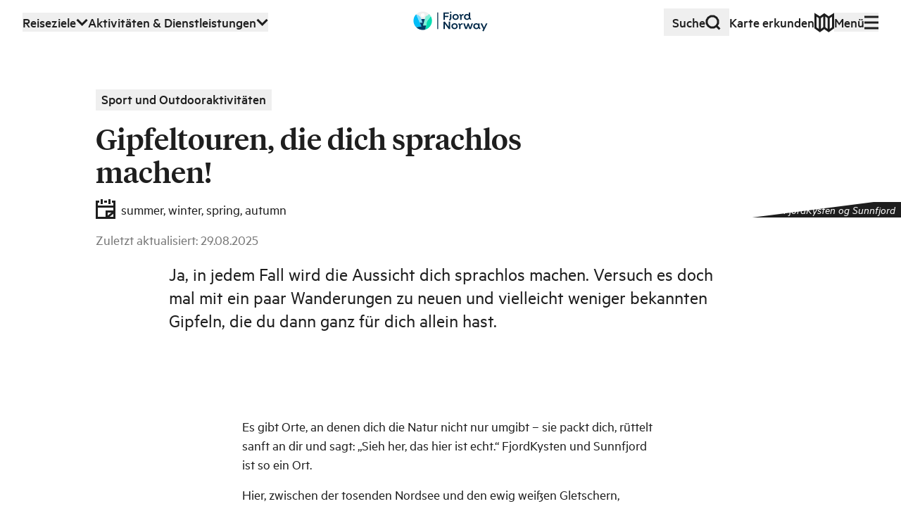

--- FILE ---
content_type: text/html; charset=utf-8
request_url: https://www.fjordnorway.com/de/reiseinspiration/gipfeltouren-die-dich-sprachlos-machen
body_size: 35480
content:
<!DOCTYPE html><html><head><meta charSet="utf-8"/><meta name="viewport" content="width=device-width, initial-scale=1"/><link rel="stylesheet" href="/_next/static/css/277ad8aba6a4721f.css" data-precedence="next"/><link rel="stylesheet" href="/_next/static/css/24bc520f803a05cc.css" data-precedence="next"/><link rel="stylesheet" href="/_next/static/css/cac862c5b2b12809.css" data-precedence="next"/><link rel="preload" as="script" fetchPriority="low" href="/_next/static/chunks/webpack-4878b201e2f6fb09.js"/><script src="/_next/static/chunks/4bd1b696-3edd9d3211448dd4.js" async=""></script><script src="/_next/static/chunks/2115-ed48f06566366197.js" async=""></script><script src="/_next/static/chunks/1517-4fe60a22973258b6.js" async=""></script><script src="/_next/static/chunks/main-app-12988b900a1d2d07.js" async=""></script><script src="/_next/static/chunks/248-9332c010d0fe3d2b.js" async=""></script><script src="/_next/static/chunks/9749-e20e8b5d15186770.js" async=""></script><script src="/_next/static/chunks/7527-194232cab7fcdbff.js" async=""></script><script src="/_next/static/chunks/7066-1d8f910622536467.js" async=""></script><script src="/_next/static/chunks/3856-5e58ba220d576f0f.js" async=""></script><script src="/_next/static/chunks/app/layout-f280d73ea7eb3937.js" async=""></script><script src="/_next/static/chunks/e37a0b60-43d87c1a71b38284.js" async=""></script><script src="/_next/static/chunks/3733-141ee978ef287ca5.js" async=""></script><script src="/_next/static/chunks/1579-dcc2980ae0204320.js" async=""></script><script src="/_next/static/chunks/app/not-found-b94f63de56985d4a.js" async=""></script><meta name="theme-color" content="#ffffff"/><title>Gipfeltouren, die dich sprachlos machen! - Fjord Norway</title><meta name="description" content="Ja, in jedem Fall wird die Aussicht dich sprachlos machen. Versuch es doch mal mit ein paar Wanderungen zu neuen und vielleicht weniger bekannten Gipfeln, die du dann ganz für dich allein hast."/><link rel="manifest" href="/favicons/manifest.json"/><meta name="robots" content="index, follow"/><meta name="msapplication-TileColor" content="#ffffff"/><meta name="msapplication-TileImage" content="/ms-icon-144x144.png"/><meta name="mobile-web-app-capable" content="yes"/><meta name="apple-mobile-web-app-title" content="Fjord Norway"/><meta name="apple-mobile-web-app-status-bar-style" content="default"/><meta property="og:title" content="Gipfeltouren, die dich sprachlos machen! - Fjord Norway"/><meta property="og:description" content="Ja, in jedem Fall wird die Aussicht dich sprachlos machen. Versuch es doch mal mit ein paar Wanderungen zu neuen und vielleicht weniger bekannten Gipfeln, die du dann ganz für dich allein hast."/><meta property="og:image" content="https://res.cloudinary.com/djew0njor/image/upload/w_1200,h_630,c_fill/FjordKysten%20og%20Sunnfjord/Aktivitet/Vandring/Lihesten/_MG_3225_c1ffc2.jpeg"/><meta property="og:image:width" content="1200"/><meta property="og:image:height" content="630"/><meta property="og:type" content="article"/><meta name="twitter:card" content="summary_large_image"/><meta name="twitter:title" content="Gipfeltouren, die dich sprachlos machen! - Fjord Norway"/><meta name="twitter:description" content="Ja, in jedem Fall wird die Aussicht dich sprachlos machen. Versuch es doch mal mit ein paar Wanderungen zu neuen und vielleicht weniger bekannten Gipfeln, die du dann ganz für dich allein hast."/><meta name="twitter:image" content="https://res.cloudinary.com/djew0njor/image/upload/w_1200,h_630,c_fill/FjordKysten%20og%20Sunnfjord/Aktivitet/Vandring/Lihesten/_MG_3225_c1ffc2.jpeg"/><link rel="icon" href="/favicons/favicon-16x16.png" sizes="16x16" type="image/png"/><link rel="icon" href="/favicons/favicon-32x32.png" sizes="32x32" type="image/png"/><link rel="icon" href="/favicons/favicon-96x96.png" sizes="96x96" type="image/png"/><link rel="apple-touch-icon" href="/favicons/apple-icon-57x57.png" sizes="57x57" type="image/png"/><link rel="apple-touch-icon" href="/favicons/apple-icon-60x60.png" sizes="60x60" type="image/png"/><link rel="apple-touch-icon" href="/favicons/apple-icon-72x72.png" sizes="72x72" type="image/png"/><link rel="apple-touch-icon" href="/favicons/apple-icon-76x76.png" sizes="76x76" type="image/png"/><link rel="apple-touch-icon" href="/favicons/apple-icon-114x114.png" sizes="114x114" type="image/png"/><link rel="apple-touch-icon" href="/favicons/apple-icon-120x120.png" sizes="120x120" type="image/png"/><link rel="apple-touch-icon" href="/favicons/apple-icon-144x144.png" sizes="144x144" type="image/png"/><link rel="apple-touch-icon" href="/favicons/apple-icon-152x152.png" sizes="152x152" type="image/png"/><link rel="apple-touch-icon" href="/favicons/apple-icon-180x180.png" sizes="180x180" type="image/png"/><link rel="icon" href="/favicons/android-icon-192x192.png" sizes="192x192" type="image/png"/><script src="/_next/static/chunks/polyfills-42372ed130431b0a.js" noModule=""></script></head><body><div class="app"><!--$--><!--$?--><template id="B:0"></template><!--/$--><!--/$--></div><script src="/_next/static/chunks/webpack-4878b201e2f6fb09.js" async=""></script><div hidden id="S:0"><template id="P:1"></template></div><script>(self.__next_f=self.__next_f||[]).push([0])</script><script>self.__next_f.push([1,"1:\"$Sreact.fragment\"\n3:I[15244,[],\"\"]\n4:I[43866,[],\"\"]\n6:I[86213,[],\"OutletBoundary\"]\n8:I[86213,[],\"MetadataBoundary\"]\na:I[86213,[],\"ViewportBoundary\"]\nc:I[34835,[],\"\"]\nd:I[2052,[\"248\",\"static/chunks/248-9332c010d0fe3d2b.js\",\"9749\",\"static/chunks/9749-e20e8b5d15186770.js\",\"7527\",\"static/chunks/7527-194232cab7fcdbff.js\",\"7066\",\"static/chunks/7066-1d8f910622536467.js\",\"3856\",\"static/chunks/3856-5e58ba220d576f0f.js\",\"7177\",\"static/chunks/app/layout-f280d73ea7eb3937.js\"],\"LanguageSelectorProvider\"]\ne:I[8661,[\"248\",\"static/chunks/248-9332c010d0fe3d2b.js\",\"9749\",\"static/chunks/9749-e20e8b5d15186770.js\",\"7527\",\"static/chunks/7527-194232cab7fcdbff.js\",\"7066\",\"static/chunks/7066-1d8f910622536467.js\",\"3856\",\"static/chunks/3856-5e58ba220d576f0f.js\",\"7177\",\"static/chunks/app/layout-f280d73ea7eb3937.js\"],\"ContextProvider\"]\nf:I[8976,[\"248\",\"static/chunks/248-9332c010d0fe3d2b.js\",\"9749\",\"static/chunks/9749-e20e8b5d15186770.js\",\"7527\",\"static/chunks/7527-194232cab7fcdbff.js\",\"7066\",\"static/chunks/7066-1d8f910622536467.js\",\"3856\",\"static/chunks/3856-5e58ba220d576f0f.js\",\"7177\",\"static/chunks/app/layout-f280d73ea7eb3937.js\"],\"default\"]\n10:I[22374,[\"248\",\"static/chunks/248-9332c010d0fe3d2b.js\",\"9749\",\"static/chunks/9749-e20e8b5d15186770.js\",\"7527\",\"static/chunks/7527-194232cab7fcdbff.js\",\"7066\",\"static/chunks/7066-1d8f910622536467.js\",\"3856\",\"static/chunks/3856-5e58ba220d576f0f.js\",\"7177\",\"static/chunks/app/layout-f280d73ea7eb3937.js\"],\"ReactQueryClientProvider\"]\n:HL[\"/_next/static/css/277ad8aba6a4721f.css\",\"style\"]\n:HL[\"/_next/static/css/24bc520f803a05cc.css\",\"style\"]\n:HL[\"/_next/static/css/cac862c5b2b12809.css\",\"style\"]\n"])</script><script>self.__next_f.push([1,"0:{\"P\":null,\"b\":\"6p2fvCtLqVtm0Di5-JMVD\",\"p\":\"\",\"c\":[\"\",\"de\",\"reiseinspiration\",\"gipfeltouren-die-dich-sprachlos-machen\"],\"i\":false,\"f\":[[[\"\",{\"children\":[[\"lang\",\"de\",\"d\"],{\"children\":[\"reiseinspirasjon\",{\"children\":[[\"articleSlug\",\"gipfeltouren-die-dich-sprachlos-machen\",\"d\"],{\"children\":[\"__PAGE__\",{}]}]}]}]},\"$undefined\",\"$undefined\",true],[\"\",[\"$\",\"$1\",\"c\",{\"children\":[[[\"$\",\"link\",\"0\",{\"rel\":\"stylesheet\",\"href\":\"/_next/static/css/277ad8aba6a4721f.css\",\"precedence\":\"next\",\"crossOrigin\":\"$undefined\",\"nonce\":\"$undefined\"}],[\"$\",\"link\",\"1\",{\"rel\":\"stylesheet\",\"href\":\"/_next/static/css/24bc520f803a05cc.css\",\"precedence\":\"next\",\"crossOrigin\":\"$undefined\",\"nonce\":\"$undefined\"}]],\"$L2\"]}],{\"children\":[[\"lang\",\"de\",\"d\"],[\"$\",\"$1\",\"c\",{\"children\":[null,[\"$\",\"$L3\",null,{\"parallelRouterKey\":\"children\",\"segmentPath\":[\"children\",\"$0:f:0:1:2:children:0\",\"children\"],\"error\":\"$undefined\",\"errorStyles\":\"$undefined\",\"errorScripts\":\"$undefined\",\"template\":[\"$\",\"$L4\",null,{}],\"templateStyles\":\"$undefined\",\"templateScripts\":\"$undefined\",\"notFound\":\"$undefined\",\"forbidden\":\"$undefined\",\"unauthorized\":\"$undefined\"}]]}],{\"children\":[\"reiseinspirasjon\",[\"$\",\"$1\",\"c\",{\"children\":[null,[\"$\",\"$L3\",null,{\"parallelRouterKey\":\"children\",\"segmentPath\":[\"children\",\"$0:f:0:1:2:children:0\",\"children\",\"reiseinspirasjon\",\"children\"],\"error\":\"$undefined\",\"errorStyles\":\"$undefined\",\"errorScripts\":\"$undefined\",\"template\":[\"$\",\"$L4\",null,{}],\"templateStyles\":\"$undefined\",\"templateScripts\":\"$undefined\",\"notFound\":\"$undefined\",\"forbidden\":\"$undefined\",\"unauthorized\":\"$undefined\"}]]}],{\"children\":[[\"articleSlug\",\"gipfeltouren-die-dich-sprachlos-machen\",\"d\"],[\"$\",\"$1\",\"c\",{\"children\":[null,[\"$\",\"$L3\",null,{\"parallelRouterKey\":\"children\",\"segmentPath\":[\"children\",\"$0:f:0:1:2:children:0\",\"children\",\"reiseinspirasjon\",\"children\",\"$0:f:0:1:2:children:2:children:2:children:0\",\"children\"],\"error\":\"$undefined\",\"errorStyles\":\"$undefined\",\"errorScripts\":\"$undefined\",\"template\":[\"$\",\"$L4\",null,{}],\"templateStyles\":\"$undefined\",\"templateScripts\":\"$undefined\",\"notFound\":\"$undefined\",\"forbidden\":\"$undefined\",\"unauthorized\":\"$undefined\"}]]}],{\"children\":[\"__PAGE__\",[\"$\",\"$1\",\"c\",{\"children\":[\"$L5\",[[\"$\",\"link\",\"0\",{\"rel\":\"stylesheet\",\"href\":\"/_next/static/css/cac862c5b2b12809.css\",\"precedence\":\"next\",\"crossOrigin\":\"$undefined\",\"nonce\":\"$undefined\"}]],[\"$\",\"$L6\",null,{\"children\":\"$L7\"}]]}],{},null,false]},null,false]},null,false]},null,false]},null,false],[\"$\",\"$1\",\"h\",{\"children\":[null,[\"$\",\"$1\",\"Hi4QzUkpv62ea14yf1FsN\",{\"children\":[[\"$\",\"$L8\",null,{\"children\":\"$L9\"}],[\"$\",\"$La\",null,{\"children\":\"$Lb\"}],null]}]]}],false]],\"m\":\"$undefined\",\"G\":[\"$c\",\"$undefined\"],\"s\":false,\"S\":false}\n"])</script><script>self.__next_f.push([1,"2:[\"$\",\"html\",null,{\"children\":[\"$\",\"body\",null,{\"children\":[\"$\",\"div\",null,{\"className\":\"app\",\"children\":[\"$\",\"$Ld\",null,{\"altRoutes\":{\"no\":\"/no\",\"en\":\"/en\",\"de\":\"/de\"},\"children\":[\"$\",\"$Le\",null,{\"children\":[\"$\",\"$Lf\",null,{\"children\":[\"$\",\"$L10\",null,{\"children\":[\"$\",\"$L3\",null,{\"parallelRouterKey\":\"children\",\"segmentPath\":[\"children\"],\"error\":\"$undefined\",\"errorStyles\":\"$undefined\",\"errorScripts\":\"$undefined\",\"template\":[\"$\",\"$L4\",null,{}],\"templateStyles\":\"$undefined\",\"templateScripts\":\"$undefined\",\"notFound\":[[],\"$L11\"],\"forbidden\":\"$undefined\",\"unauthorized\":\"$undefined\"}]}]}]}]}]}]}]}]\nb:[[\"$\",\"meta\",\"0\",{\"name\":\"viewport\",\"content\":\"width=device-width, initial-scale=1\"}],[\"$\",\"meta\",\"1\",{\"name\":\"theme-color\",\"content\":\"#ffffff\"}]]\n"])</script><script>self.__next_f.push([1,"12:\"$Sreact.suspense\"\n13:I[69233,[\"4935\",\"static/chunks/e37a0b60-43d87c1a71b38284.js\",\"248\",\"static/chunks/248-9332c010d0fe3d2b.js\",\"3733\",\"static/chunks/3733-141ee978ef287ca5.js\",\"3856\",\"static/chunks/3856-5e58ba220d576f0f.js\",\"1579\",\"static/chunks/1579-dcc2980ae0204320.js\",\"4345\",\"static/chunks/app/not-found-b94f63de56985d4a.js\"],\"default\"]\n"])</script><script>self.__next_f.push([1,"11:[\"$\",\"$12\",null,{\"fallback\":[\"$\",\"div\",null,{\"children\":\"Loading...\"}],\"children\":[\"$\",\"$L13\",null,{\"dataAllSiteSettings\":{\"LandingPageEvents\":{\"_createdAt\":\"2021-09-29T10:27:32Z\",\"_id\":\"eventsLanding\",\"_rev\":\"J11xrIk8P35XMfYnBTEseM\",\"_type\":\"LandingPageEvents\",\"_updatedAt\":\"2024-09-05T07:18:20Z\",\"featureImage\":{\"_key\":\"pWAj-Woe1E4r_slF64FxM\",\"_type\":\"cloudinary.asset\",\"_version\":1,\"access_control\":[],\"access_mode\":\"public\",\"bytes\":2693308,\"context\":{\"custom\":{\"credit\":\"Visit Haugesund\"}},\"created_at\":\"2024-09-05T07:15:11Z\",\"created_by\":{\"id\":\"9aa20394356eaeb909d81e2e4d89ea\",\"type\":\"user\"},\"duration\":null,\"folder\":\"Haugesund/Hva skjer kalender/Illustrasjonsbilder arrangement Haugesund og Haugalandet\",\"folder_id\":\"aeacd4f9cb11e4d1bd5b588ced245810\",\"format\":\"png\",\"height\":988,\"id\":\"f0429799c11f8603e5c253d065b1dccb\",\"metadata\":{},\"public_id\":\"Haugesund/Hva skjer kalender/Illustrasjonsbilder arrangement Haugesund og Haugalandet/Vangenfestivalen.stemning._Kreditering__Visit_Haugesund_1_p0qxej\",\"resource_type\":\"image\",\"secure_url\":\"https://res.cloudinary.com/djew0njor/image/upload/v1725520511/Haugesund/Hva%20skjer%20kalender/Illustrasjonsbilder%20arrangement%20Haugesund%20og%20Haugalandet/Vangenfestivalen.stemning._Kreditering__Visit_Haugesund_1_p0qxej.png\",\"tags\":[\"arrangement\",\"Haugesund \u0026 Haugalandet\"],\"type\":\"upload\",\"uploaded_by\":{\"id\":\"9aa20394356eaeb909d81e2e4d89ea\",\"type\":\"user\"},\"url\":\"http://res.cloudinary.com/djew0njor/image/upload/v1725520511/Haugesund/Hva%20skjer%20kalender/Illustrasjonsbilder%20arrangement%20Haugesund%20og%20Haugalandet/Vangenfestivalen.stemning._Kreditering__Visit_Haugesund_1_p0qxej.png\",\"version\":1725520511,\"width\":1482},\"locShortDescription\":{\"_type\":\"LocaleText\",\"de\":\"Was passiert in Fjord Norwegen? Konzerte, Festivals, Ausstellungen uvm. Hier folgt eine Übersicht über die besten Veranstaltungen in der Region. \",\"en\":\"What’s on in Fjord Norway? Concerts, festivals, exhibitions and more: See a list of the top events in the region here. \",\"no\":\"Hva skjer på Vestlandet? Konserter, festivaler eller utstillinger med mer: Få oversikt over de beste arrangementene i regionen her.\"},\"locTitle\":{\"_type\":\"LocaleString\",\"de\":\"Veranstaltungen\",\"en\":\"Events\",\"no\":\"Arrangementer\"},\"title\":\"Events\"},\"allLandingPage\":[{\"_createdAt\":\"2021-09-22T20:49:42Z\",\"_id\":\"activitiesLanding\",\"_rev\":\"uF3wICLKgihqxsZZiVJThX\",\"_type\":\"LandingPage\",\"_updatedAt\":\"2022-02-25T09:57:26Z\",\"featureImage\":{\"_key\":\"nUTgaRoJ9MbIA6KkPZguW\",\"_type\":\"cloudinary.asset\",\"_version\":1,\"access_mode\":\"public\",\"bytes\":23892413,\"context\":{\"custom\":{\"alt\":\"3 personer som går på en vei mellom blomstrende frukttrær.\",\"credit\":\"Visit Hardangerfjord\"}},\"created_at\":\"2022-01-31T07:55:45Z\",\"created_by\":{\"id\":\"ced2f4b79b7a581006e2772eda6399\",\"type\":\"user\"},\"duration\":null,\"format\":\"jpg\",\"height\":4344,\"metadata\":[],\"public_id\":\"Fjord Norge/Hardanger/Ulvik-Siderruta-foto-visithardangerfjord_igqfsx\",\"resource_type\":\"image\",\"secure_url\":\"https://res.cloudinary.com/djew0njor/image/upload/v1643615745/Fjord%20Norge/Hardanger/Ulvik-Siderruta-foto-visithardangerfjord_igqfsx.jpg\",\"tags\":[\"hardanger\",\"sider\",\"Ulvik\",\"vår\"],\"type\":\"upload\",\"uploaded_by\":{\"id\":\"ced2f4b79b7a581006e2772eda6399\",\"type\":\"user\"},\"url\":\"http://res.cloudinary.com/djew0njor/image/upload/v1643615745/Fjord%20Norge/Hardanger/Ulvik-Siderruta-foto-visithardangerfjord_igqfsx.jpg\",\"version\":1643615745,\"width\":6516},\"locShortDescription\":{\"_type\":\"LocaleText\",\"de\":\"Zu Fuß und auf Skiern, mit dem Kajak, auf den Gletscher - oder auf den Fjord. Wissenswertes zu Wikingern und Stabkirchen, reges Kulturleben in den Städten.\",\"en\":\"Go hiking or skiing, kayaking, glacier walks or take a relaxing fjord cruise. Learn about Viking history and stave churches, and the cities’ cultural scenes.  \",\"no\":\"Opplev vandring eller skiturer med fjordutsikt, kajakk, breturer eller et avslappende fjordcruise. Lær mer om vikinghistorien og stavkirkene, og oppdag et pulserende kulturliv i byene.\"},\"locTitle\":{\"_type\":\"LocaleString\",\"de\":\"Zu sehen und zu tun\",\"en\":\"What to see and do\",\"no\":\"Se og gjøre\"},\"title\":\"Activities\"},{\"_createdAt\":\"2021-09-22T20:59:48Z\",\"_id\":\"destinationLanding\",\"_rev\":\"gnauUTOfix8wZEnRaQTp1c\",\"_type\":\"LandingPage\",\"_updatedAt\":\"2024-02-27T07:59:57Z\",\"locShortDescription\":{\"_type\":\"LocaleText\",\"de\":\"Erkunden Sie unsere Ziele auf der Karte!\",\"en\":\"Explore our destinations in the map!\",\"no\":\"Utforsk destinasjonene våre i kartet!\"},\"locTitle\":{\"_type\":\"LocaleString\",\"de\":\"Reiseziele in Fjord Norwegen\",\"en\":\"Destinations in Fjord Norway\",\"no\":\"Destinasjoner på Vestlandet\"},\"title\":\"Destinations\"},{\"_createdAt\":\"2021-09-22T20:58:43Z\",\"_id\":\"inspirationLanding\",\"_rev\":\"uF3wICLKgihqxsZZiVJThX\",\"_type\":\"LandingPage\",\"_updatedAt\":\"2021-09-24T11:40:47Z\",\"featureImage\":{\"_key\":\"_U6rBKoVJN_0qCYMKvXzk\",\"_type\":\"cloudinary.asset\",\"_version\":1,\"access_mode\":\"public\",\"bytes\":5298868,\"created_at\":\"2021-08-13T22:50:06Z\",\"created_by\":{\"id\":\"289172595682745\",\"type\":\"accesskey\"},\"duration\":null,\"format\":\"jpg\",\"height\":2832,\"metadata\":[],\"public_id\":\"Z02OrzMNy_oYbSO7go0tQ\",\"resource_type\":\"image\",\"secure_url\":\"https://res.cloudinary.com/djew0njor/image/upload/v1628895006/Z02OrzMNy_oYbSO7go0tQ.jpg\",\"tags\":null,\"type\":\"upload\",\"uploaded_by\":{\"id\":\"289172595682745\",\"type\":\"accesskey\"},\"url\":\"http://res.cloudinary.com/djew0njor/image/upload/v1628895006/Z02OrzMNy_oYbSO7go0tQ.jpg\",\"version\":1628895006,\"width\":4256},\"locShortDescription\":{\"_type\":\"LocaleText\",\"de\":\"In aller Bescheidenheit: Es ist unmöglich, Westnorwegen nicht zu mögen! Hier findest du unsere besten Tipps für einen unvergesslichen Urlaub. \",\"en\":\"Our immodest claim is that it’s impossible not to like Fjord Norway. Here are our top tips for an unforgettable holiday! \",\"no\":\"Det er umulig å ikke like Vestlandet, er vår ubeskjedne påstand. Her finner du våre beste tips som vil gi deg en uforglemmelig ferie!\"},\"locTitle\":{\"_type\":\"LocaleString\",\"de\":\"Get inspired. Experience the Fjords. DE\",\"en\":\"Get inspired. Experience the Fjords.\",\"no\":\"Get inspired. Experience the Fjords. NO\"},\"title\":\"Inspiration\"},{\"_createdAt\":\"2021-09-22T20:57:11Z\",\"_id\":\"servicesLanding\",\"_rev\":\"uF3wICLKgihqxsZZiVJThX\",\"_type\":\"LandingPage\",\"_updatedAt\":\"2021-10-29T09:12:21Z\",\"featureImage\":{\"_key\":\"Cy4LdkcSyYpwLReR6RGNM\",\"_type\":\"cloudinary.asset\",\"_version\":1,\"access_mode\":\"public\",\"bytes\":15794596,\"context\":{\"custom\":{\"alt\":\"Fire personer som står rundt et bord og drikker eplesider.\",\"credit\":\"fjordnorway.com\"}},\"created_at\":\"2021-10-29T09:11:26Z\",\"created_by\":{\"id\":\"a22f6da3298ccd5b797d92962e64f7\",\"type\":\"user\"},\"duration\":null,\"format\":\"jpg\",\"height\":4160,\"metadata\":{},\"public_id\":\"Fjord Norge/Bilder produktkategorier/Tjenester/Sidersmaking-Syse-gard-foto-fjordnorwaycom_fty4kv\",\"resource_type\":\"image\",\"secure_url\":\"https://res.cloudinary.com/djew0njor/image/upload/v1635498686/Fjord%20Norge/Bilder%20produktkategorier/Tjenester/Sidersmaking-Syse-gard-foto-fjordnorwaycom_fty4kv.jpg\",\"tags\":null,\"type\":\"upload\",\"uploaded_by\":{\"id\":\"a22f6da3298ccd5b797d92962e64f7\",\"type\":\"user\"},\"url\":\"http://res.cloudinary.com/djew0njor/image/upload/v1635498686/Fjord%20Norge/Bilder%20produktkategorier/Tjenester/Sidersmaking-Syse-gard-foto-fjordnorwaycom_fty4kv.jpg\",\"version\":1635498686,\"width\":6240},\"locShortDescription\":{\"_type\":\"LocaleText\",\"de\":\"Plane deinen Urlaub in Fjord Norwegen – seit zweihundert Jahren lockt die Schönheit dieser Region! Übernachtungen, Restaurants und nützliche Informationen. \",\"en\":\"Plan your trip to Fjord Norway – the region has attracted guests for hundreds of years! Find accommodation options and the best places to eat.\",\"no\":\"Planlegg turen din til Vestlandet – regionen som har tiltrukket seg gjester i flere hundre år! Finn overnattingsmuligheter og de beste spisestedene.  \"},\"locTitle\":{\"_type\":\"LocaleString\",\"de\":\"Essen, Trinken und Übernachten\",\"en\":\"Where to eat and sleep\",\"no\":\"Mat og overnatting\"},\"title\":\"Services\"}],\"allLandingPageInspiration\":[{\"_createdAt\":\"2021-09-29T20:35:04Z\",\"_id\":\"landingInspiration\",\"_rev\":\"WUBVzopFcliZOvq0GtRytg\",\"_type\":\"LandingPageInspiration\",\"_updatedAt\":\"2025-09-02T08:11:39Z\",\"highlightedArticles\":[],\"locHighlightedArticles\":{\"_type\":\"LocaleHighlightedArticles\",\"de\":[{\"_key\":\"6e20709186a1\",\"_ref\":\"7c9ac9fb-ec5c-45ae-b165-ba0e9c40b4ac\",\"_type\":\"reference\",\"_weak\":true},{\"_key\":\"e3bc827a578c\",\"_ref\":\"00d07a07-7e32-42ee-b542-fd2c19e8fa4e\",\"_type\":\"reference\",\"_weak\":true},{\"_key\":\"b488e6ba7815\",\"_ref\":\"28d37a02-d4f6-4813-b787-f6bc0ccbaf42\",\"_type\":\"reference\",\"_weak\":true},{\"_key\":\"0dcc391ac50b\",\"_ref\":\"99136c3a-d9d7-4bfe-9bb9-9e2612ef1df7\",\"_type\":\"reference\",\"_weak\":true}],\"en\":[{\"_key\":\"c313c213a83c\",\"_ref\":\"7c9ac9fb-ec5c-45ae-b165-ba0e9c40b4ac\",\"_type\":\"reference\",\"_weak\":true},{\"_key\":\"74ce1318a51f\",\"_ref\":\"00d07a07-7e32-42ee-b542-fd2c19e8fa4e\",\"_type\":\"reference\",\"_weak\":true},{\"_key\":\"5515613cb696\",\"_ref\":\"28d37a02-d4f6-4813-b787-f6bc0ccbaf42\",\"_type\":\"reference\",\"_weak\":true},{\"_key\":\"e90543e021ef\",\"_ref\":\"99136c3a-d9d7-4bfe-9bb9-9e2612ef1df7\",\"_type\":\"reference\",\"_weak\":true}],\"no\":[{\"_key\":\"6301aa697119\",\"_ref\":\"7c9ac9fb-ec5c-45ae-b165-ba0e9c40b4ac\",\"_type\":\"reference\",\"_weak\":true},{\"_key\":\"a4bdae2e9951\",\"_ref\":\"3a2e8ee3-669a-4ce4-bb78-752dc6faec40\",\"_type\":\"reference\",\"_weak\":true},{\"_key\":\"25eda2cd4668\",\"_ref\":\"4dc337da-5f78-45aa-997f-4e3090425366\",\"_type\":\"reference\",\"_weak\":true}]},\"locShortDescription\":{\"_type\":\"LocaleText\",\"de\":\"In aller Bescheidenheit: Es ist unmöglich, Fjord Norwegen nicht zu mögen! Hier findest du unsere besten Tipps für einen unvergesslichen Urlaub. \",\"en\":\"Our immodest claim is that it’s impossible not to like Fjord Norway. Here are our top tips for an unforgettable holiday! \",\"no\":\"Det er umulig å ikke like Vestlandet, er vår ubeskjedne påstand. Her finner du våre beste tips som vil gi deg en uforglemmelig ferie!\\n\\n\"},\"locTitle\":{\"_type\":\"LocaleString\",\"de\":\"Reiseinspiration\",\"en\":\"Inspiration\",\"no\":\"Reiseinspirasjon\"},\"title\":\"Inspiration\"}],\"allSiteSettings\":{\"description\":null,\"footerLinks\":null,\"googleGTM\":null,\"isMVP\":null,\"title\":null}}}]}]\n"])</script><script>self.__next_f.push([1,"9:[[\"$\",\"meta\",\"0\",{\"charSet\":\"utf-8\"}],[\"$\",\"title\",\"1\",{\"children\":\"Gipfeltouren, die dich sprachlos machen! - Fjord Norway\"}],[\"$\",\"meta\",\"2\",{\"name\":\"description\",\"content\":\"Ja, in jedem Fall wird die Aussicht dich sprachlos machen. Versuch es doch mal mit ein paar Wanderungen zu neuen und vielleicht weniger bekannten Gipfeln, die du dann ganz für dich allein hast.\"}],[\"$\",\"link\",\"3\",{\"rel\":\"manifest\",\"href\":\"/favicons/manifest.json\",\"crossOrigin\":\"$undefined\"}],[\"$\",\"meta\",\"4\",{\"name\":\"robots\",\"content\":\"index, follow\"}],[\"$\",\"meta\",\"5\",{\"name\":\"msapplication-TileColor\",\"content\":\"#ffffff\"}],[\"$\",\"meta\",\"6\",{\"name\":\"msapplication-TileImage\",\"content\":\"/ms-icon-144x144.png\"}],[\"$\",\"meta\",\"7\",{\"name\":\"mobile-web-app-capable\",\"content\":\"yes\"}],[\"$\",\"meta\",\"8\",{\"name\":\"apple-mobile-web-app-title\",\"content\":\"Fjord Norway\"}],[\"$\",\"meta\",\"9\",{\"name\":\"apple-mobile-web-app-status-bar-style\",\"content\":\"default\"}],[\"$\",\"meta\",\"10\",{\"property\":\"og:title\",\"content\":\"Gipfeltouren, die dich sprachlos machen! - Fjord Norway\"}],[\"$\",\"meta\",\"11\",{\"property\":\"og:description\",\"content\":\"Ja, in jedem Fall wird die Aussicht dich sprachlos machen. Versuch es doch mal mit ein paar Wanderungen zu neuen und vielleicht weniger bekannten Gipfeln, die du dann ganz für dich allein hast.\"}],[\"$\",\"meta\",\"12\",{\"property\":\"og:image\",\"content\":\"https://res.cloudinary.com/djew0njor/image/upload/w_1200,h_630,c_fill/FjordKysten%20og%20Sunnfjord/Aktivitet/Vandring/Lihesten/_MG_3225_c1ffc2.jpeg\"}],[\"$\",\"meta\",\"13\",{\"property\":\"og:image:width\",\"content\":\"1200\"}],[\"$\",\"meta\",\"14\",{\"property\":\"og:image:height\",\"content\":\"630\"}],[\"$\",\"meta\",\"15\",{\"property\":\"og:type\",\"content\":\"article\"}],[\"$\",\"meta\",\"16\",{\"name\":\"twitter:card\",\"content\":\"summary_large_image\"}],[\"$\",\"meta\",\"17\",{\"name\":\"twitter:title\",\"content\":\"Gipfeltouren, die dich sprachlos machen! - Fjord Norway\"}],[\"$\",\"meta\",\"18\",{\"name\":\"twitter:description\",\"content\":\"Ja, in jedem Fall wird die Aussicht dich sprachlos machen. Versuch es doch mal mit ein paar Wanderungen zu neuen und vielleicht weniger bekannten Gipfeln, die du dann ganz für dich allein hast.\"}],[\"$\",\"meta\",\"19\",{\"name\":\"twitter:image\",\"content\":\"https://res.cloudinary.com/djew0njor/image/upload/w_1200,h_630,c_fill/FjordKysten%20og%20Sunnfjord/Aktivitet/Vandring/Lihesten/_MG_3225_c1ffc2.jpeg\"}],[\"$\",\"link\",\"20\",{\"rel\":\"icon\",\"href\":\"/favicons/favicon-16x16.png\",\"sizes\":\"16x16\",\"type\":\"image/png\"}],[\"$\",\"link\",\"21\",{\"rel\":\"icon\",\"href\":\"/favicons/favicon-32x32.png\",\"sizes\":\"32x32\",\"type\":\"image/png\"}],[\"$\",\"link\",\"22\",{\"rel\":\"icon\",\"href\":\"/favicons/favicon-96x96.png\",\"sizes\":\"96x96\",\"type\":\"image/png\"}],[\"$\",\"link\",\"23\",{\"rel\":\"apple-touch-icon\",\"href\":\"/favicons/apple-icon-57x57.png\",\"sizes\":\"57x57\",\"type\":\"image/png\"}],[\"$\",\"link\",\"24\",{\"rel\":\"apple-touch-icon\",\"href\":\"/favicons/apple-icon-60x60.png\",\"sizes\":\"60x60\",\"type\":\"image/png\"}],[\"$\",\"link\",\"25\",{\"rel\":\"apple-touch-icon\",\"href\":\"/favicons/apple-icon-72x72.png\",\"sizes\":\"72x72\",\"type\":\"image/png\"}],[\"$\",\"link\",\"26\",{\"rel\":\"apple-touch-icon\",\"href\":\"/favicons/apple-icon-76x76.png\",\"sizes\":\"76x76\",\"type\":\"image/png\"}],[\"$\",\"link\",\"27\",{\"rel\":\"apple-touch-icon\",\"href\":\"/favicons/apple-icon-114x114.png\",\"sizes\":\"114x114\",\"type\":\"image/png\"}],[\"$\",\"link\",\"28\",{\"rel\":\"apple-touch-icon\",\"href\":\"/favicons/apple-icon-120x120.png\",\"sizes\":\"120x120\",\"type\":\"image/png\"}],[\"$\",\"link\",\"29\",{\"rel\":\"apple-touch-icon\",\"href\":\"/favicons/apple-icon-144x144.png\",\"sizes\":\"144x144\",\"type\":\"image/png\"}],[\"$\",\"link\",\"30\",{\"rel\":\"apple-touch-icon\",\"href\":\"/favicons/apple-icon-152x152.png\",\"sizes\":\"152x152\",\"type\":\"image/png\"}],[\"$\",\"link\",\"31\",{\"rel\":\"apple-touch-icon\",\"href\":\"/favicons/apple-icon-180x180.png\",\"sizes\":\"180x180\",\"type\":\"image/png\"}],[\"$\",\"link\",\"32\",{\"rel\":\"icon\",\"href\":\"/favicons/android-icon-192x192.png\",\"sizes\":\"192x192\",\"type\":\"image/png\"}]]\n"])</script><script>self.__next_f.push([1,"7:null\n"])</script><script>self.__next_f.push([1,"14:I[31082,[\"4935\",\"static/chunks/e37a0b60-43d87c1a71b38284.js\",\"240\",\"static/chunks/c36f3faa-8e1fe3ec2b61f6b2.js\",\"5668\",\"static/chunks/89374596-62a2c17fe7243d04.js\",\"248\",\"static/chunks/248-9332c010d0fe3d2b.js\",\"3733\",\"static/chunks/3733-141ee978ef287ca5.js\",\"9749\",\"static/chunks/9749-e20e8b5d15186770.js\",\"4137\",\"static/chunks/4137-b6dc6f2b64bcd58f.js\",\"7828\",\"static/chunks/7828-ad2b424fa2c2aec3.js\",\"2877\",\"static/chunks/2877-c50e65cffabda5eb.js\",\"9324\",\"static/chunks/9324-13835eb1c90ed98a.js\",\"6615\",\"static/chunks/6615-039e182a283af357.js\",\"5629\",\"static/chunks/5629-2b064519c5a8ad07.js\",\"262\",\"static/chunks/262-c67377fe1fb31f6d.js\",\"2802\",\"static/chunks/2802-e9275bcb11fee0ad.js\",\"621\",\"static/chunks/621-4230cd89978265f2.js\",\"3856\",\"static/chunks/3856-5e58ba220d576f0f.js\",\"1579\",\"static/chunks/1579-dcc2980ae0204320.js\",\"6890\",\"static/chunks/6890-5e4e8385da596b33.js\",\"4101\",\"static/chunks/4101-6b4bc328bf8a5f27.js\",\"8228\",\"static/chunks/8228-d8c23f8cbefbfb29.js\",\"4217\",\"static/chunks/4217-b6fef2aff240fe40.js\",\"874\",\"static/chunks/874-1e67cfb53f5710db.js\",\"728\",\"static/chunks/app/%5Blang%5D/reiseinspirasjon/%5BarticleSlug%5D/page-fdfce2a4c9f0e41c.js\"],\"default\"]\n"])</script><script>self.__next_f.push([1,"5:[\"$\",\"$L14\",null,{\"article\":{\"_id\":\"0798fbd8-15b1-4896-95d0-66da7bb16ac3\",\"_type\":\"Article\",\"_updatedAt\":\"2025-08-29T09:38:04Z\",\"articleCategory\":{\"_id\":\"a2451a26-e10b-435b-a9a7-b5327cac132f\",\"locSlug\":{\"_type\":\"LocaleSlug\",\"de\":{\"_type\":\"slug\",\"current\":\"sport-und-outdooraktivitaten\"},\"en\":{\"_type\":\"slug\",\"current\":\"sports-and-outdoors\"},\"no\":{\"_type\":\"slug\",\"current\":\"sport-og-utendors\"}},\"locTitle\":{\"_type\":\"LocaleString\",\"de\":\"Sport und Outdooraktivitäten\",\"en\":\"Sports and outdoors\",\"no\":\"Sport og utendørsaktiviteter\"}},\"bookingUrl\":null,\"cloudinaryImages\":null,\"content\":[{\"__typename\":\"LocaleRichText\",\"_key\":\"718bd8d6c753\",\"_type\":\"LocaleRichText\",\"campaign\":null,\"cloudinaryImages\":null,\"deRaw\":[{\"_key\":\"1c3003039536\",\"_type\":\"block\",\"children\":[{\"_key\":\"e922f60f7a110\",\"_type\":\"span\",\"marks\":[],\"text\":\"Es gibt Orte, an denen dich die Natur nicht nur umgibt – sie packt dich, rüttelt sanft an dir und sagt: „Sieh her, das hier ist echt.“ FjordKysten und Sunnfjord ist so ein Ort.\"}],\"markDefs\":[],\"style\":\"normal\"},{\"_key\":\"a66d7ba9c7b4\",\"_type\":\"block\",\"children\":[{\"_key\":\"8cd85fc89e740\",\"_type\":\"span\",\"marks\":[],\"text\":\"Hier, zwischen der tosenden Nordsee und den ewig weißen Gletschern, findest du eine Landschaft, die nicht um Aufmerksamkeit bittet – sie fordert sie. Die Berge steigen steil aus Fjorden und Tälern empor, und jeder Gipfel verspricht ein neues Erlebnis: eine neue Aussicht, eine neue Herausforderung, einen neuen Moment reinen Glücks.\"}],\"markDefs\":[],\"style\":\"normal\"},{\"_key\":\"08ccbc2e3fb6\",\"_type\":\"block\",\"children\":[{\"_key\":\"29bff8fa70a40\",\"_type\":\"span\",\"marks\":[],\"text\":\"Wenn du dich auf den Weg nach oben machst, spürst du, wie dein Körper erwacht. Der Puls steigt mit den Höhenmetern, und deine Sinne werden schärfer. Du nimmst wahr, wie das Licht an den Hängen spielt, wie der Wind durch das Gras streicht und wie die Stille intensiver wird, je höher du kommst.\"}],\"markDefs\":[],\"style\":\"normal\"},{\"_key\":\"fa8bad9e8f7a\",\"_type\":\"block\",\"children\":[{\"_key\":\"210a42a2288c0\",\"_type\":\"span\",\"marks\":[],\"text\":\"Oben angekommen wartet eine Belohnung, die sich nicht in Worte fassen lässt. Der Blick reicht so weit das Auge sehen kann – über Fjorde, Inseln, Berge und das Meer. Du stehst da, mittendrin, und spürst eine tiefe Ruhe. Für einen Moment scheint die Welt stillzustehen – und alles, was zählt, ist hier und jetzt.\"}],\"markDefs\":[],\"style\":\"normal\"},{\"_key\":\"6379de64b412\",\"_type\":\"block\",\"children\":[{\"_key\":\"76ee203704310\",\"_type\":\"span\",\"marks\":[],\"text\":\"Das ist nicht nur eine Wanderung – es ist eine Reise ins Unbekannte, ins Echte, in das, was dich spüren lässt, dass du lebst. Also pack deinen Rucksack, schnür deine Wanderschuhe – und brich auf ins Abenteuer. Die Berge warten – und sie haben viel zu erzählen.\"}],\"markDefs\":[],\"style\":\"normal\"}],\"enRaw\":[{\"_key\":\"a026a392d96a\",\"_type\":\"block\",\"children\":[{\"_key\":\"f6ac4aec60b60\",\"_type\":\"span\",\"marks\":[],\"text\":\"There are places where nature doesn’t just surround you – it grabs hold of you, gives you a gentle shake and says: “Look – this is real.” FjordKysten and Sunnfjord is one of those places.\"}],\"markDefs\":[],\"style\":\"normal\"},{\"_key\":\"0d281fbeace3\",\"_type\":\"block\",\"children\":[{\"_key\":\"3e9c08d1263a0\",\"_type\":\"span\",\"marks\":[],\"text\":\"Here, between the roaring ocean and the ever-white glaciers, you’ll find a landscape that doesn’t ask for your attention – it demands it. The mountains rise steeply from fjords and valleys, and each peak promises a new experience: a new view, a new challenge, a new moment of pure joy.\"}],\"markDefs\":[],\"style\":\"normal\"},{\"_key\":\"ab80c9749f83\",\"_type\":\"block\",\"children\":[{\"_key\":\"66fcc6a5af5a0\",\"_type\":\"span\",\"marks\":[],\"text\":\"As you begin your climb, you feel your body come alive. Your heartbeat rises with the elevation, and your senses sharpen. You notice how the light dances on the mountainsides, how the wind moves through the grass, and how the silence becomes more intense the higher you go.\"}],\"markDefs\":[],\"style\":\"normal\"},{\"_key\":\"595f78e58280\",\"_type\":\"block\",\"children\":[{\"_key\":\"834d4d90b8790\",\"_type\":\"span\",\"marks\":[],\"text\":\"At the summit, a reward awaits – one that cannot be measured in words. The view stretches as far as the eye can see – over fjords, islands, mountains, and open sea. You stand there, in the middle of it all, feeling a deep sense of calm. It’s as if the world pauses for a moment, and all that matters is here and now.\"}],\"markDefs\":[],\"style\":\"normal\"},{\"_key\":\"d342ae43342f\",\"_type\":\"block\",\"children\":[{\"_key\":\"3898154025620\",\"_type\":\"span\",\"marks\":[],\"text\":\"This is more than just a hike – it’s a journey into the unknown, into the real, into that which makes you feel truly alive. So pack your bag, lace up your boots, and head out into adventure. The mountains are waiting – and they have stories to tell.\"}],\"markDefs\":[],\"style\":\"normal\"}],\"locCampaigns\":null,\"locDescription\":null,\"locHighlightedOneProduct\":null,\"locHighlightedProducts\":null,\"locTitle\":null,\"noRaw\":[{\"_key\":\"9f63eb1c3fed\",\"_type\":\"block\",\"children\":[{\"_key\":\"f012d6f0f0a7\",\"_type\":\"span\",\"marks\":[],\"text\":\"Det fins stader der naturen ikkje berre omgir deg - ho grip tak i deg, ristar deg lett og seier \\\"sjå her, dette er ekte\\\". FjordKysten og Sunnfjord er ein slik stad. \"}],\"markDefs\":[],\"style\":\"normal\"},{\"_key\":\"b3b0a58fa5bf\",\"_type\":\"block\",\"children\":[{\"_key\":\"0c549db952ba\",\"_type\":\"span\",\"marks\":[],\"text\":\"Her, mellom det brusande storhavet og dei evig kvite breane, finn du eit landskap som ikkje ber om merksemd - det krev det. Fjella stig bratt opp frå fjordar og dalar, og kvar topp lovar ei ny oppleving: ei ny utsikt, ei ny utfordring, eit nytt augeblikk av ein lykke. \"}],\"markDefs\":[],\"style\":\"normal\"},{\"_key\":\"ba63c3836a35\",\"_type\":\"block\",\"children\":[{\"_key\":\"38eeda34f169\",\"_type\":\"span\",\"marks\":[],\"text\":\"Når du legg i veg oppover, kjenner du korleis kroppen vaknar. Pulsen stig i takt med høgdemetrane, og sansane skjerpast. Du legg merke til korleis lyset leikar i fjellsidene, korleis vinden bles gjennom graset, og korleis stilla blir meir intens jo høgare du kjem. \"}],\"markDefs\":[],\"style\":\"normal\"},{\"_key\":\"3a8e6aee4e6e\",\"_type\":\"block\",\"children\":[{\"_key\":\"f112f9d6be1c\",\"_type\":\"span\",\"marks\":[],\"text\":\"På toppen ventar ei belønning som ikkje kan målast i ord. Utsikta strekkjer seg så langt auka rekk - over fjordar, øyar, fjell og hav. Du står der, midt i det heile, og kjenner ei djup ro. Det er som om verda stoppar opp eit augneblink, og alt som betyr noko, er her og no. \"}],\"markDefs\":[],\"style\":\"normal\"},{\"_key\":\"d7151b690f6f\",\"_type\":\"block\",\"children\":[{\"_key\":\"04f7d46d7f2b\",\"_type\":\"span\",\"marks\":[],\"text\":\"Dette er ikkje berre ein tur - det er ei reise inn i det ukjende, det ekte, det som får deg til å kjenne at du lever. Så pakk sekken, snør fjellstøvlane, og legg ut på eventyr. Fjella ventar - og dei har mykje å fortelje. \"}],\"markDefs\":[],\"style\":\"normal\"},{\"_key\":\"5bb248df6dc0\",\"_type\":\"block\",\"children\":[{\"_key\":\"f2412fc2a23a\",\"_type\":\"span\",\"marks\":[],\"text\":\"Sjå våre utvalde toppturar her\"}],\"markDefs\":[],\"style\":\"h2\"}],\"snapSeaGalleryId\":null,\"snapSeaMapId\":null,\"status\":null,\"title\":null,\"url\":null},{\"__typename\":\"LocaleRichText\",\"_key\":\"a98ea4386212\",\"_type\":\"LocaleRichText\",\"campaign\":null,\"cloudinaryImages\":null,\"deRaw\":[{\"_key\":\"173fa17333f7\",\"_type\":\"block\",\"children\":[{\"_key\":\"3a9f3fa4945e0\",\"_type\":\"span\",\"marks\":[],\"text\":\"Lihesten – Die wildeste Wand Westnorwegens\"}],\"markDefs\":[],\"style\":\"h3\"},{\"_key\":\"8b87c7d54c1b\",\"_type\":\"block\",\"children\":[{\"_key\":\"e6bca4c76c3f0\",\"_type\":\"span\",\"marks\":[],\"text\":\"Wild. Wunderschön. Senkrecht.\"}],\"markDefs\":[],\"style\":\"normal\"},{\"_key\":\"820e7b271fb5\",\"_type\":\"block\",\"children\":[{\"_key\":\"4276e75435df0\",\"_type\":\"span\",\"marks\":[],\"text\":\"Der Lihesten ist ein Berg, den du nie vergisst. Mit seiner gezackten Silhouette und den dramatischen Felsformationen sieht er aus, als hätte die Natur selbst eine verrückte Idee gehabt – und genau das hatte sie auch.\"}],\"markDefs\":[],\"style\":\"normal\"},{\"_key\":\"7dca050d5203\",\"_type\":\"block\",\"children\":[{\"_key\":\"cddacaef744b0\",\"_type\":\"span\",\"marks\":[],\"text\":\"Auf dem Lihesten erlebst du magische Ausblicke und das unverfälschte Gefühl echter Bergerlebnisse – ganz unmittelbar.\"}],\"markDefs\":[],\"style\":\"normal\"}],\"enRaw\":[{\"_key\":\"7d4d9e946c26\",\"_type\":\"block\",\"children\":[{\"_key\":\"decff1ddbe480\",\"_type\":\"span\",\"marks\":[],\"text\":\"Lihesten – The Wildest Wall of the Fjord Coast\"}],\"markDefs\":[],\"style\":\"h3\"},{\"_key\":\"000b33a5c62b\",\"_type\":\"block\",\"children\":[{\"_key\":\"01efb9aed7fe0\",\"_type\":\"span\",\"marks\":[],\"text\":\"Wild. Breathtaking. Vertical.\"}],\"markDefs\":[],\"style\":\"normal\"},{\"_key\":\"5f6b0556edf2\",\"_type\":\"block\",\"children\":[{\"_key\":\"36cac67bb9710\",\"_type\":\"span\",\"marks\":[],\"text\":\"Lihesten is the kind of mountain you never forget. With its jagged silhouette and dramatic cliff formations, it looks like nature had a wild idea – and it really did.\"}],\"markDefs\":[],\"style\":\"normal\"},{\"_key\":\"d8fa8e334286\",\"_type\":\"block\",\"children\":[{\"_key\":\"5835f2c072f70\",\"_type\":\"span\",\"marks\":[],\"text\":\"On Lihesten, you get both magical views and the raw, real feeling of true mountain adventure.\"}],\"markDefs\":[],\"style\":\"normal\"}],\"locCampaigns\":null,\"locDescription\":null,\"locHighlightedOneProduct\":null,\"locHighlightedProducts\":null,\"locTitle\":null,\"noRaw\":[{\"_key\":\"7bbbcaba82c8\",\"_type\":\"block\",\"children\":[{\"_key\":\"fb340e2cf88e0\",\"_type\":\"span\",\"marks\":[],\"text\":\"Lihesten – Vestlandets villaste vegg\"}],\"markDefs\":[],\"style\":\"h3\"},{\"_key\":\"c16bbc423229\",\"_type\":\"block\",\"children\":[{\"_key\":\"6abe2bee162b\",\"_type\":\"span\",\"marks\":[],\"text\":\"Vilt. Vakkert. Vertikalt. \"}],\"markDefs\":[],\"style\":\"normal\"},{\"_key\":\"283971a29d2d\",\"_type\":\"block\",\"children\":[{\"_key\":\"9710734cb091\",\"_type\":\"span\",\"marks\":[],\"text\":\"Lihesten er fjellet du ikkje gløymer. Med si taggete silhuett og dramatiske klippeformasjonar ser det ut som naturen sjølv hadde ei vill idé - og det hadde den verkeleg. På Lihesten får du både magiske utsiktar og den råe kjensla av ekte fjell - på ekte vis.\"}],\"markDefs\":[],\"style\":\"normal\"}],\"snapSeaGalleryId\":null,\"snapSeaMapId\":null,\"status\":null,\"title\":null,\"url\":null},{\"__typename\":\"ImageList\",\"_key\":\"3878dd7a8268\",\"_type\":\"ImageList\",\"campaign\":null,\"cloudinaryImages\":[{\"image\":{\"alt\":null,\"context\":{\"custom\":{\"credit\":\"Visit FjordKysten og Sunnfjord\"}},\"public_id\":\"FjordKysten og Sunnfjord/Aktivitet/Vandring/Lihesten/_MG_3212_ykwdhz\",\"secure_url\":\"https://res.cloudinary.com/djew0njor/image/upload/v1749732046/FjordKysten%20og%20Sunnfjord/Aktivitet/Vandring/Lihesten/_MG_3212_ykwdhz.jpg\"},\"locDescription\":null,\"mainImage\":null},{\"image\":{\"alt\":null,\"context\":{\"custom\":{\"credit\":\"Visit FjordKysten og Sunnfjord\"}},\"public_id\":\"FjordKysten og Sunnfjord/Aktivitet/Vandring/Lihesten/_MG_3083_s7zk37\",\"secure_url\":\"https://res.cloudinary.com/djew0njor/image/upload/v1749732048/FjordKysten%20og%20Sunnfjord/Aktivitet/Vandring/Lihesten/_MG_3083_s7zk37.jpg\"},\"locDescription\":null,\"mainImage\":null},{\"image\":{\"alt\":null,\"context\":{\"custom\":{\"credit\":\"Visit FjordKysten og Sunnfjord\"}},\"public_id\":\"FjordKysten og Sunnfjord/Aktivitet/Vandring/Lihesten/_MG_2997_jgosva\",\"secure_url\":\"https://res.cloudinary.com/djew0njor/image/upload/v1749732047/FjordKysten%20og%20Sunnfjord/Aktivitet/Vandring/Lihesten/_MG_2997_jgosva.jpg\"},\"locDescription\":null,\"mainImage\":null},{\"image\":{\"alt\":null,\"context\":{\"custom\":{\"credit\":\"Visit FjordKysten og Sunnfjord\"}},\"public_id\":\"FjordKysten og Sunnfjord/Aktivitet/Vandring/Lihesten/_MG_3025_n3aphu\",\"secure_url\":\"https://res.cloudinary.com/djew0njor/image/upload/v1749732046/FjordKysten%20og%20Sunnfjord/Aktivitet/Vandring/Lihesten/_MG_3025_n3aphu.jpg\"},\"locDescription\":null,\"mainImage\":null},{\"image\":{\"alt\":null,\"context\":{\"custom\":{\"credit\":\"Visit FjordKysten og Sunnfjord\"}},\"public_id\":\"FjordKysten og Sunnfjord/Aktivitet/Vandring/Lihesten/_MG_2991_rcjpq2\",\"secure_url\":\"https://res.cloudinary.com/djew0njor/image/upload/v1749732047/FjordKysten%20og%20Sunnfjord/Aktivitet/Vandring/Lihesten/_MG_2991_rcjpq2.jpg\"},\"locDescription\":null,\"mainImage\":null},{\"image\":{\"alt\":\"tre støylshus oppå Lihestplatået. Støylen ligg ved eit vatn. Det er gras og lyng. Fargane tilseier at det er haust - oransje. Det er stort sett berre steinfjellet. Foto\",\"context\":{\"custom\":{\"alt\":\"tre støylshus oppå Lihestplatået. Støylen ligg ved eit vatn. Det er gras og lyng. Fargane tilseier at det er haust - oransje. Det er stort sett berre steinfjellet. Foto\",\"caption\":\"Lihesten\",\"credit\":\"Visit Fjordkysten og Sunnfjord\"}},\"public_id\":\"FjordKysten og Sunnfjord/Aktivitet/Vandring/Lihesten/DSC00758_c6o45h\",\"secure_url\":\"https://res.cloudinary.com/djew0njor/image/upload/v1728566965/FjordKysten%20og%20Sunnfjord/Aktivitet/Vandring/Lihesten/DSC00758_c6o45h.jpg\"},\"locDescription\":null,\"mainImage\":null},{\"image\":{\"alt\":\"Ein person står utpå kanten på fjellet og ser utover. Ved siden av er Gygrekjeften, ein spiss nabb der ein må klatre for å komme opp. Vi ser utover Hyllestad med fjord og fjell. Foto\",\"context\":{\"custom\":{\"alt\":\"Ein person står utpå kanten på fjellet og ser utover. Ved siden av er Gygrekjeften, ein spiss nabb der ein må klatre for å komme opp. Vi ser utover Hyllestad med fjord og fjell. Foto\",\"caption\":\"Lihesten\",\"credit\":\"Visit Fjordkysten og Sunnfjord\"}},\"public_id\":\"FjordKysten og Sunnfjord/Aktivitet/Vandring/Lihesten/DSC00628_zoh3e5\",\"secure_url\":\"https://res.cloudinary.com/djew0njor/image/upload/v1728566964/FjordKysten%20og%20Sunnfjord/Aktivitet/Vandring/Lihesten/DSC00628_zoh3e5.jpg\"},\"locDescription\":null,\"mainImage\":null},{\"image\":{\"alt\":\"Vi ser sørsida av fjellet der det er grøne lier med granfelt og anna skog. Nede ved sjøen ser vi gardar og grøne bøar ligge langs fjorden. På toppen av fjellet er det stort sett berre steinfjellet. Foto\",\"context\":{\"custom\":{\"alt\":\"Vi ser sørsida av fjellet der det er grøne lier med granfelt og anna skog. Nede ved sjøen ser vi gardar og grøne bøar ligge langs fjorden. På toppen av fjellet er det stort sett berre steinfjellet. Foto\",\"caption\":\"Lihesten\",\"credit\":\"Visit Fjordkysten og Sunnfjord\"}},\"public_id\":\"FjordKysten og Sunnfjord/Aktivitet/Vandring/Lihesten/DSC00662_cf6vct\",\"secure_url\":\"https://res.cloudinary.com/djew0njor/image/upload/v1728566963/FjordKysten%20og%20Sunnfjord/Aktivitet/Vandring/Lihesten/DSC00662_cf6vct.jpg\"},\"locDescription\":null,\"mainImage\":null},{\"image\":{\"alt\":\"Lihesten sett frå sørvest. Ein person står oppi stien og ser den skogkledde lia og så den steile kanten langs Lihestplatået. Foto\",\"context\":{\"custom\":{\"alt\":\"Lihesten sett frå sørvest. Ein person står oppi stien og ser den skogkledde lia og så den steile kanten langs Lihestplatået. Foto\",\"caption\":\"Lihesten\"}},\"public_id\":\"FjordKysten og Sunnfjord/Aktivitet/Vandring/Lihesten/Lihesten 3 - Hyllestad - foto Visit FjordKysten\",\"secure_url\":\"https://res.cloudinary.com/djew0njor/image/upload/v1635417577/FjordKysten%20og%20Sunnfjord/Aktivitet/Vandring/Lihesten/Lihesten%203%20-%20Hyllestad%20-%20foto%20Visit%20FjordKysten.jpg\"},\"locDescription\":null,\"mainImage\":null},{\"image\":{\"alt\":null,\"context\":{\"custom\":{\"caption\":\"Ein person står oppe på Lihestplatået og ser utover havet. Vi ser Alden i front. Foto\"}},\"public_id\":\"FjordKysten og Sunnfjord/Aktivitet/Vandring/Lihesten/På toppen av Risnesnipa - Lihesten - foto Visit FjordKysten\",\"secure_url\":\"https://res.cloudinary.com/djew0njor/image/upload/v1635417614/FjordKysten%20og%20Sunnfjord/Aktivitet/Vandring/Lihesten/P%C3%A5%20toppen%20av%20Risnesnipa%20-%20Lihesten%20-%20foto%20Visit%20FjordKysten.jpg\"},\"locDescription\":null,\"mainImage\":null}],\"deRaw\":null,\"enRaw\":null,\"locCampaigns\":null,\"locDescription\":null,\"locHighlightedOneProduct\":null,\"locHighlightedProducts\":null,\"locTitle\":null,\"noRaw\":null,\"snapSeaGalleryId\":null,\"snapSeaMapId\":null,\"status\":null,\"title\":null,\"url\":null},{\"__typename\":\"HighlightedOneProduct\",\"_key\":\"ca2f707d810b\",\"_type\":\"HighlightedOneProduct\",\"campaign\":null,\"cloudinaryImages\":null,\"deRaw\":null,\"enRaw\":null,\"locCampaigns\":null,\"locDescription\":null,\"locHighlightedOneProduct\":{\"de\":{\"__typename\":\"Activity\",\"_id\":\"c894e51b-1eb0-4ca1-9920-5ef12083729e\",\"_type\":\"Activity\",\"cloudinaryImages\":[{\"image\":{\"alt\":\"fjelltur til lihesten. ei jente står og smiler med hendene ute\",\"context\":{\"custom\":{\"alt\":\"fjelltur til lihesten. ei jente står og smiler med hendene ute\",\"caption\":\"Lihesten\",\"credit\":\"Visit FjordKysten og Sunnfjord\"}},\"public_id\":\"FjordKysten og Sunnfjord/Aktivitet/Vandring/Lihesten/_MG_3225_c1ffc2\",\"secure_url\":\"https://res.cloudinary.com/djew0njor/image/upload/v1749730393/FjordKysten%20og%20Sunnfjord/Aktivitet/Vandring/Lihesten/_MG_3225_c1ffc2.jpg\"},\"mainImage\":null},{\"image\":{\"alt\":null,\"context\":{\"custom\":{\"credit\":\"Visit FjordKysten og Sunnfjord\"}},\"public_id\":\"FjordKysten og Sunnfjord/Aktivitet/Vandring/Lihesten/_MG_2997_jgosva\",\"secure_url\":\"https://res.cloudinary.com/djew0njor/image/upload/v1749732047/FjordKysten%20og%20Sunnfjord/Aktivitet/Vandring/Lihesten/_MG_2997_jgosva.jpg\"},\"mainImage\":null},{\"image\":{\"alt\":null,\"context\":{\"custom\":{\"credit\":\"Visit FjordKysten og Sunnfjord\"}},\"public_id\":\"FjordKysten og Sunnfjord/Aktivitet/Vandring/Lihesten/_MG_3025_n3aphu\",\"secure_url\":\"https://res.cloudinary.com/djew0njor/image/upload/v1749732046/FjordKysten%20og%20Sunnfjord/Aktivitet/Vandring/Lihesten/_MG_3025_n3aphu.jpg\"},\"mainImage\":null},{\"image\":{\"alt\":null,\"context\":{\"custom\":{\"credit\":\"Visit FjordKysten og Sunnfjord\"}},\"public_id\":\"FjordKysten og Sunnfjord/Aktivitet/Vandring/Lihesten/_MG_3083_s7zk37\",\"secure_url\":\"https://res.cloudinary.com/djew0njor/image/upload/v1749732048/FjordKysten%20og%20Sunnfjord/Aktivitet/Vandring/Lihesten/_MG_3083_s7zk37.jpg\"},\"mainImage\":null},{\"image\":{\"alt\":null,\"context\":null,\"public_id\":\"FjordKysten og Sunnfjord/Aktivitet/Vandring/Lihesten/Lihesten 3 - Hyllestad - foto Visit FjordKysten\",\"secure_url\":\"https://res.cloudinary.com/djew0njor/image/upload/v1635417577/FjordKysten%20og%20Sunnfjord/Aktivitet/Vandring/Lihesten/Lihesten%203%20-%20Hyllestad%20-%20foto%20Visit%20FjordKysten.jpg\"},\"mainImage\":null},{\"image\":{\"alt\":\"Lihesten spegla i sjøen\",\"context\":{\"custom\":{\"alt\":\"Lihesten spegla i sjøen\",\"credit\":\"Lillian Herland\"}},\"public_id\":\"FjordKysten og Sunnfjord/Aktivitet/Vandring/Lihesten/Lihesten - Hyllestad - foto Lillian Herland\",\"secure_url\":\"https://res.cloudinary.com/djew0njor/image/upload/v1635416121/FjordKysten%20og%20Sunnfjord/Aktivitet/Vandring/Lihesten/Lihesten%20-%20Hyllestad%20-%20foto%20Lillian%20Herland.jpg\"},\"mainImage\":null},{\"image\":{\"alt\":\"et fjell som går i bue. på toppen er det fjell, og lenger ned er det gress og trær. helt nederst er det en bygd og fjord.\",\"context\":{\"custom\":{\"alt\":\"et fjell som går i bue. på toppen er det fjell, og lenger ned er det gress og trær. helt nederst er det en bygd og fjord.\",\"caption\":\"Lihesten\",\"credit\":\"Visit Fjordkysten og Sunnfjord\"}},\"public_id\":\"FjordKysten og Sunnfjord/Aktivitet/Vandring/Lihesten/DSC00662_cf6vct\",\"secure_url\":\"https://res.cloudinary.com/djew0njor/image/upload/v1728566963/FjordKysten%20og%20Sunnfjord/Aktivitet/Vandring/Lihesten/DSC00662_cf6vct.jpg\"},\"mainImage\":null},{\"image\":{\"alt\":\"støler oppe på fjellet. det er orange gress og grått fjell\",\"context\":{\"custom\":{\"alt\":\"støler oppe på fjellet. det er orange gress og grått fjell\",\"caption\":\"Lihesten\",\"credit\":\"Visit Fjordkysten og Sunnfjord\"}},\"public_id\":\"FjordKysten og Sunnfjord/Aktivitet/Vandring/Lihesten/DSC00758_c6o45h\",\"secure_url\":\"https://res.cloudinary.com/djew0njor/image/upload/v1728566965/FjordKysten%20og%20Sunnfjord/Aktivitet/Vandring/Lihesten/DSC00758_c6o45h.jpg\"},\"mainImage\":null},{\"image\":{\"alt\":\"en person står oppe på fjellet. det stikker en nabb ut. bak er det utsikt over fjord og fjell\",\"context\":{\"custom\":{\"alt\":\"en person står oppe på fjellet. det stikker en nabb ut. bak er det utsikt over fjord og fjell\",\"caption\":\"Lihesten\",\"credit\":\"Visit Fjordkysten og Sunnfjord\"}},\"public_id\":\"FjordKysten og Sunnfjord/Aktivitet/Vandring/Lihesten/DSC00628_zoh3e5\",\"secure_url\":\"https://res.cloudinary.com/djew0njor/image/upload/v1728566964/FjordKysten%20og%20Sunnfjord/Aktivitet/Vandring/Lihesten/DSC00628_zoh3e5.jpg\"},\"mainImage\":null},{\"image\":{\"alt\":\"to personer ser ut over horisonten. i front av bildet ser du en del av en varde, og et skilt det står gygrekjeften på. det er skyer på himmelen, men i øverste hjørnet er det blå himmel\",\"context\":{\"custom\":{\"alt\":\"to personer ser ut over horisonten. i front av bildet ser du en del av en varde, og et skilt det står gygrekjeften på. det er skyer på himmelen, men i øverste hjørnet er det blå himmel\",\"caption\":\"Lihesten\",\"credit\":\"Visit Fjordkysten og Sunnfjord\"}},\"public_id\":\"FjordKysten og Sunnfjord/Aktivitet/Vandring/Lihesten/DSC00743_fz4m9n\",\"secure_url\":\"https://res.cloudinary.com/djew0njor/image/upload/v1728566962/FjordKysten%20og%20Sunnfjord/Aktivitet/Vandring/Lihesten/DSC00743_fz4m9n.jpg\"},\"mainImage\":null},{\"image\":{\"alt\":\"et fjell som er dekt i høstfarger. det er grove fjellparti. i horisonten er det hav og Alden, den norske hest\",\"context\":{\"custom\":{\"alt\":\"et fjell som er dekt i høstfarger. det er grove fjellparti. i horisonten er det hav og Alden, den norske hest\",\"caption\":\"Lihesten\",\"credit\":\"Visit Fjordkysten og Sunnfjord\"}},\"public_id\":\"FjordKysten og Sunnfjord/Aktivitet/Vandring/Lihesten/DSC00702_yxbvkz\",\"secure_url\":\"https://res.cloudinary.com/djew0njor/image/upload/v1728566962/FjordKysten%20og%20Sunnfjord/Aktivitet/Vandring/Lihesten/DSC00702_yxbvkz.jpg\"},\"mainImage\":null},{\"image\":{\"alt\":null,\"context\":null,\"public_id\":\"FjordKysten og Sunnfjord/Aktivitet/Vandring/Lihesten/På toppen av Risnesnipa - Lihesten - foto Visit FjordKysten\",\"secure_url\":\"https://res.cloudinary.com/djew0njor/image/upload/v1635417614/FjordKysten%20og%20Sunnfjord/Aktivitet/Vandring/Lihesten/P%C3%A5%20toppen%20av%20Risnesnipa%20-%20Lihesten%20-%20foto%20Visit%20FjordKysten.jpg\"},\"mainImage\":null},{\"image\":{\"alt\":null,\"context\":null,\"public_id\":\"FjordKysten og Sunnfjord/Aktivitet/Vandring/Lihesten/På veg opp på Lihesten - Hyllestad - foto Visit FjordKysten\",\"secure_url\":\"https://res.cloudinary.com/djew0njor/image/upload/v1635417421/FjordKysten%20og%20Sunnfjord/Aktivitet/Vandring/Lihesten/P%C3%A5%20veg%20opp%20p%C3%A5%20Lihesten%20-%20Hyllestad%20-%20foto%20Visit%20FjordKysten.jpg\"},\"mainImage\":null}],\"locShortDescription\":{\"_type\":\"LocaleText\",\"de\":\"Majestätisch, verzaubert und herausfordernd – das sagt man über Lihesten, die Landmarke und das Symbol der Gemeinde Hyllestad.\",\"en\":\"Experience one of the most prominent landmarks along the Fjord Coast and Sunnfjord! This landmark and unifying symbol of Hyllestad is a popular hiking destination\",\"no\":\"Opplev eitt av dei mest markante landemerka langs Fjordkysten og Sunnfjord! Dette landemerke og samlande symbolet for Hyllestad er eit populært turmål\\n\"},\"locSlug\":{\"_type\":\"LocaleSlug\",\"de\":{\"_type\":\"slug\",\"current\":\"gipfeltour-zum-lihesten-s5et8ngrtgmv3j1t8p2wng\"},\"en\":{\"_type\":\"slug\",\"current\":\"hiking-trip-to-lihesten--s5et8ngrtgmv3j1t8p2wng\"},\"no\":{\"_type\":\"slug\",\"current\":\"topptur-til-lihesten--s5et8ngrtgmv3j1t8p2wng\"}},\"locTitle\":{\"_type\":\"LocaleString\",\"de\":\"Gipfeltour zum Lihesten\",\"en\":\"Hiking trip to Lihesten \",\"no\":\"Topptur til Lihesten \"},\"place\":{\"_id\":\"a055617f-d0d5-42b7-8eff-35dac96bc3d0\",\"geopoint\":{\"_type\":\"geopoint\",\"lat\":61.17075505641405,\"lng\":5.295289672},\"locSlug\":{\"_type\":\"LocaleSlug\",\"de\":{\"_type\":\"slug\",\"current\":\"hyllestad\"},\"en\":{\"_type\":\"slug\",\"current\":\"hyllestad\"},\"no\":{\"_type\":\"slug\",\"current\":\"hyllestad\"}},\"locTitle\":{\"_type\":\"LocaleString\",\"de\":\"Hyllestad\",\"en\":\"Hyllestad\",\"no\":\"Hyllestad\"},\"slug\":{\"_type\":\"slug\",\"current\":\"hyllestad\"},\"title\":\"Hyllestad\"},\"slug\":null,\"title\":null},\"en\":{\"__typename\":\"Activity\",\"_id\":\"c894e51b-1eb0-4ca1-9920-5ef12083729e\",\"_type\":\"Activity\",\"cloudinaryImages\":[{\"image\":{\"alt\":\"fjelltur til lihesten. ei jente står og smiler med hendene ute\",\"context\":{\"custom\":{\"alt\":\"fjelltur til lihesten. ei jente står og smiler med hendene ute\",\"caption\":\"Lihesten\",\"credit\":\"Visit FjordKysten og Sunnfjord\"}},\"public_id\":\"FjordKysten og Sunnfjord/Aktivitet/Vandring/Lihesten/_MG_3225_c1ffc2\",\"secure_url\":\"https://res.cloudinary.com/djew0njor/image/upload/v1749730393/FjordKysten%20og%20Sunnfjord/Aktivitet/Vandring/Lihesten/_MG_3225_c1ffc2.jpg\"},\"mainImage\":null},{\"image\":{\"alt\":null,\"context\":{\"custom\":{\"credit\":\"Visit FjordKysten og Sunnfjord\"}},\"public_id\":\"FjordKysten og Sunnfjord/Aktivitet/Vandring/Lihesten/_MG_2997_jgosva\",\"secure_url\":\"https://res.cloudinary.com/djew0njor/image/upload/v1749732047/FjordKysten%20og%20Sunnfjord/Aktivitet/Vandring/Lihesten/_MG_2997_jgosva.jpg\"},\"mainImage\":null},{\"image\":{\"alt\":null,\"context\":{\"custom\":{\"credit\":\"Visit FjordKysten og Sunnfjord\"}},\"public_id\":\"FjordKysten og Sunnfjord/Aktivitet/Vandring/Lihesten/_MG_3025_n3aphu\",\"secure_url\":\"https://res.cloudinary.com/djew0njor/image/upload/v1749732046/FjordKysten%20og%20Sunnfjord/Aktivitet/Vandring/Lihesten/_MG_3025_n3aphu.jpg\"},\"mainImage\":null},{\"image\":{\"alt\":null,\"context\":{\"custom\":{\"credit\":\"Visit FjordKysten og Sunnfjord\"}},\"public_id\":\"FjordKysten og Sunnfjord/Aktivitet/Vandring/Lihesten/_MG_3083_s7zk37\",\"secure_url\":\"https://res.cloudinary.com/djew0njor/image/upload/v1749732048/FjordKysten%20og%20Sunnfjord/Aktivitet/Vandring/Lihesten/_MG_3083_s7zk37.jpg\"},\"mainImage\":null},{\"image\":{\"alt\":null,\"context\":null,\"public_id\":\"FjordKysten og Sunnfjord/Aktivitet/Vandring/Lihesten/Lihesten 3 - Hyllestad - foto Visit FjordKysten\",\"secure_url\":\"https://res.cloudinary.com/djew0njor/image/upload/v1635417577/FjordKysten%20og%20Sunnfjord/Aktivitet/Vandring/Lihesten/Lihesten%203%20-%20Hyllestad%20-%20foto%20Visit%20FjordKysten.jpg\"},\"mainImage\":null},{\"image\":{\"alt\":\"Lihesten spegla i sjøen\",\"context\":{\"custom\":{\"alt\":\"Lihesten spegla i sjøen\",\"credit\":\"Lillian Herland\"}},\"public_id\":\"FjordKysten og Sunnfjord/Aktivitet/Vandring/Lihesten/Lihesten - Hyllestad - foto Lillian Herland\",\"secure_url\":\"https://res.cloudinary.com/djew0njor/image/upload/v1635416121/FjordKysten%20og%20Sunnfjord/Aktivitet/Vandring/Lihesten/Lihesten%20-%20Hyllestad%20-%20foto%20Lillian%20Herland.jpg\"},\"mainImage\":null},{\"image\":{\"alt\":\"et fjell som går i bue. på toppen er det fjell, og lenger ned er det gress og trær. helt nederst er det en bygd og fjord.\",\"context\":{\"custom\":{\"alt\":\"et fjell som går i bue. på toppen er det fjell, og lenger ned er det gress og trær. helt nederst er det en bygd og fjord.\",\"caption\":\"Lihesten\",\"credit\":\"Visit Fjordkysten og Sunnfjord\"}},\"public_id\":\"FjordKysten og Sunnfjord/Aktivitet/Vandring/Lihesten/DSC00662_cf6vct\",\"secure_url\":\"https://res.cloudinary.com/djew0njor/image/upload/v1728566963/FjordKysten%20og%20Sunnfjord/Aktivitet/Vandring/Lihesten/DSC00662_cf6vct.jpg\"},\"mainImage\":null},{\"image\":{\"alt\":\"støler oppe på fjellet. det er orange gress og grått fjell\",\"context\":{\"custom\":{\"alt\":\"støler oppe på fjellet. det er orange gress og grått fjell\",\"caption\":\"Lihesten\",\"credit\":\"Visit Fjordkysten og Sunnfjord\"}},\"public_id\":\"FjordKysten og Sunnfjord/Aktivitet/Vandring/Lihesten/DSC00758_c6o45h\",\"secure_url\":\"https://res.cloudinary.com/djew0njor/image/upload/v1728566965/FjordKysten%20og%20Sunnfjord/Aktivitet/Vandring/Lihesten/DSC00758_c6o45h.jpg\"},\"mainImage\":null},{\"image\":{\"alt\":\"en person står oppe på fjellet. det stikker en nabb ut. bak er det utsikt over fjord og fjell\",\"context\":{\"custom\":{\"alt\":\"en person står oppe på fjellet. det stikker en nabb ut. bak er det utsikt over fjord og fjell\",\"caption\":\"Lihesten\",\"credit\":\"Visit Fjordkysten og Sunnfjord\"}},\"public_id\":\"FjordKysten og Sunnfjord/Aktivitet/Vandring/Lihesten/DSC00628_zoh3e5\",\"secure_url\":\"https://res.cloudinary.com/djew0njor/image/upload/v1728566964/FjordKysten%20og%20Sunnfjord/Aktivitet/Vandring/Lihesten/DSC00628_zoh3e5.jpg\"},\"mainImage\":null},{\"image\":{\"alt\":\"to personer ser ut over horisonten. i front av bildet ser du en del av en varde, og et skilt det står gygrekjeften på. det er skyer på himmelen, men i øverste hjørnet er det blå himmel\",\"context\":{\"custom\":{\"alt\":\"to personer ser ut over horisonten. i front av bildet ser du en del av en varde, og et skilt det står gygrekjeften på. det er skyer på himmelen, men i øverste hjørnet er det blå himmel\",\"caption\":\"Lihesten\",\"credit\":\"Visit Fjordkysten og Sunnfjord\"}},\"public_id\":\"FjordKysten og Sunnfjord/Aktivitet/Vandring/Lihesten/DSC00743_fz4m9n\",\"secure_url\":\"https://res.cloudinary.com/djew0njor/image/upload/v1728566962/FjordKysten%20og%20Sunnfjord/Aktivitet/Vandring/Lihesten/DSC00743_fz4m9n.jpg\"},\"mainImage\":null},{\"image\":{\"alt\":\"et fjell som er dekt i høstfarger. det er grove fjellparti. i horisonten er det hav og Alden, den norske hest\",\"context\":{\"custom\":{\"alt\":\"et fjell som er dekt i høstfarger. det er grove fjellparti. i horisonten er det hav og Alden, den norske hest\",\"caption\":\"Lihesten\",\"credit\":\"Visit Fjordkysten og Sunnfjord\"}},\"public_id\":\"FjordKysten og Sunnfjord/Aktivitet/Vandring/Lihesten/DSC00702_yxbvkz\",\"secure_url\":\"https://res.cloudinary.com/djew0njor/image/upload/v1728566962/FjordKysten%20og%20Sunnfjord/Aktivitet/Vandring/Lihesten/DSC00702_yxbvkz.jpg\"},\"mainImage\":null},{\"image\":{\"alt\":null,\"context\":null,\"public_id\":\"FjordKysten og Sunnfjord/Aktivitet/Vandring/Lihesten/På toppen av Risnesnipa - Lihesten - foto Visit FjordKysten\",\"secure_url\":\"https://res.cloudinary.com/djew0njor/image/upload/v1635417614/FjordKysten%20og%20Sunnfjord/Aktivitet/Vandring/Lihesten/P%C3%A5%20toppen%20av%20Risnesnipa%20-%20Lihesten%20-%20foto%20Visit%20FjordKysten.jpg\"},\"mainImage\":null},{\"image\":{\"alt\":null,\"context\":null,\"public_id\":\"FjordKysten og Sunnfjord/Aktivitet/Vandring/Lihesten/På veg opp på Lihesten - Hyllestad - foto Visit FjordKysten\",\"secure_url\":\"https://res.cloudinary.com/djew0njor/image/upload/v1635417421/FjordKysten%20og%20Sunnfjord/Aktivitet/Vandring/Lihesten/P%C3%A5%20veg%20opp%20p%C3%A5%20Lihesten%20-%20Hyllestad%20-%20foto%20Visit%20FjordKysten.jpg\"},\"mainImage\":null}],\"locShortDescription\":{\"_type\":\"LocaleText\",\"de\":\"Majestätisch, verzaubert und herausfordernd – das sagt man über Lihesten, die Landmarke und das Symbol der Gemeinde Hyllestad.\",\"en\":\"Experience one of the most prominent landmarks along the Fjord Coast and Sunnfjord! This landmark and unifying symbol of Hyllestad is a popular hiking destination\",\"no\":\"Opplev eitt av dei mest markante landemerka langs Fjordkysten og Sunnfjord! Dette landemerke og samlande symbolet for Hyllestad er eit populært turmål\\n\"},\"locSlug\":{\"_type\":\"LocaleSlug\",\"de\":{\"_type\":\"slug\",\"current\":\"gipfeltour-zum-lihesten-s5et8ngrtgmv3j1t8p2wng\"},\"en\":{\"_type\":\"slug\",\"current\":\"hiking-trip-to-lihesten--s5et8ngrtgmv3j1t8p2wng\"},\"no\":{\"_type\":\"slug\",\"current\":\"topptur-til-lihesten--s5et8ngrtgmv3j1t8p2wng\"}},\"locTitle\":{\"_type\":\"LocaleString\",\"de\":\"Gipfeltour zum Lihesten\",\"en\":\"Hiking trip to Lihesten \",\"no\":\"Topptur til Lihesten \"},\"place\":{\"_id\":\"a055617f-d0d5-42b7-8eff-35dac96bc3d0\",\"geopoint\":{\"_type\":\"geopoint\",\"lat\":61.17075505641405,\"lng\":5.295289672},\"locSlug\":{\"_type\":\"LocaleSlug\",\"de\":{\"_type\":\"slug\",\"current\":\"hyllestad\"},\"en\":{\"_type\":\"slug\",\"current\":\"hyllestad\"},\"no\":{\"_type\":\"slug\",\"current\":\"hyllestad\"}},\"locTitle\":{\"_type\":\"LocaleString\",\"de\":\"Hyllestad\",\"en\":\"Hyllestad\",\"no\":\"Hyllestad\"},\"slug\":{\"_type\":\"slug\",\"current\":\"hyllestad\"},\"title\":\"Hyllestad\"},\"slug\":null,\"title\":null},\"no\":{\"__typename\":\"Activity\",\"_id\":\"c894e51b-1eb0-4ca1-9920-5ef12083729e\",\"_type\":\"Activity\",\"cloudinaryImages\":[{\"image\":{\"alt\":\"fjelltur til lihesten. ei jente står og smiler med hendene ute\",\"context\":{\"custom\":{\"alt\":\"fjelltur til lihesten. ei jente står og smiler med hendene ute\",\"caption\":\"Lihesten\",\"credit\":\"Visit FjordKysten og Sunnfjord\"}},\"public_id\":\"FjordKysten og Sunnfjord/Aktivitet/Vandring/Lihesten/_MG_3225_c1ffc2\",\"secure_url\":\"https://res.cloudinary.com/djew0njor/image/upload/v1749730393/FjordKysten%20og%20Sunnfjord/Aktivitet/Vandring/Lihesten/_MG_3225_c1ffc2.jpg\"},\"mainImage\":null},{\"image\":{\"alt\":null,\"context\":{\"custom\":{\"credit\":\"Visit FjordKysten og Sunnfjord\"}},\"public_id\":\"FjordKysten og Sunnfjord/Aktivitet/Vandring/Lihesten/_MG_2997_jgosva\",\"secure_url\":\"https://res.cloudinary.com/djew0njor/image/upload/v1749732047/FjordKysten%20og%20Sunnfjord/Aktivitet/Vandring/Lihesten/_MG_2997_jgosva.jpg\"},\"mainImage\":null},{\"image\":{\"alt\":null,\"context\":{\"custom\":{\"credit\":\"Visit FjordKysten og Sunnfjord\"}},\"public_id\":\"FjordKysten og Sunnfjord/Aktivitet/Vandring/Lihesten/_MG_3025_n3aphu\",\"secure_url\":\"https://res.cloudinary.com/djew0njor/image/upload/v1749732046/FjordKysten%20og%20Sunnfjord/Aktivitet/Vandring/Lihesten/_MG_3025_n3aphu.jpg\"},\"mainImage\":null},{\"image\":{\"alt\":null,\"context\":{\"custom\":{\"credit\":\"Visit FjordKysten og Sunnfjord\"}},\"public_id\":\"FjordKysten og Sunnfjord/Aktivitet/Vandring/Lihesten/_MG_3083_s7zk37\",\"secure_url\":\"https://res.cloudinary.com/djew0njor/image/upload/v1749732048/FjordKysten%20og%20Sunnfjord/Aktivitet/Vandring/Lihesten/_MG_3083_s7zk37.jpg\"},\"mainImage\":null},{\"image\":{\"alt\":null,\"context\":null,\"public_id\":\"FjordKysten og Sunnfjord/Aktivitet/Vandring/Lihesten/Lihesten 3 - Hyllestad - foto Visit FjordKysten\",\"secure_url\":\"https://res.cloudinary.com/djew0njor/image/upload/v1635417577/FjordKysten%20og%20Sunnfjord/Aktivitet/Vandring/Lihesten/Lihesten%203%20-%20Hyllestad%20-%20foto%20Visit%20FjordKysten.jpg\"},\"mainImage\":null},{\"image\":{\"alt\":\"Lihesten spegla i sjøen\",\"context\":{\"custom\":{\"alt\":\"Lihesten spegla i sjøen\",\"credit\":\"Lillian Herland\"}},\"public_id\":\"FjordKysten og Sunnfjord/Aktivitet/Vandring/Lihesten/Lihesten - Hyllestad - foto Lillian Herland\",\"secure_url\":\"https://res.cloudinary.com/djew0njor/image/upload/v1635416121/FjordKysten%20og%20Sunnfjord/Aktivitet/Vandring/Lihesten/Lihesten%20-%20Hyllestad%20-%20foto%20Lillian%20Herland.jpg\"},\"mainImage\":null},{\"image\":{\"alt\":\"et fjell som går i bue. på toppen er det fjell, og lenger ned er det gress og trær. helt nederst er det en bygd og fjord.\",\"context\":{\"custom\":{\"alt\":\"et fjell som går i bue. på toppen er det fjell, og lenger ned er det gress og trær. helt nederst er det en bygd og fjord.\",\"caption\":\"Lihesten\",\"credit\":\"Visit Fjordkysten og Sunnfjord\"}},\"public_id\":\"FjordKysten og Sunnfjord/Aktivitet/Vandring/Lihesten/DSC00662_cf6vct\",\"secure_url\":\"https://res.cloudinary.com/djew0njor/image/upload/v1728566963/FjordKysten%20og%20Sunnfjord/Aktivitet/Vandring/Lihesten/DSC00662_cf6vct.jpg\"},\"mainImage\":null},{\"image\":{\"alt\":\"støler oppe på fjellet. det er orange gress og grått fjell\",\"context\":{\"custom\":{\"alt\":\"støler oppe på fjellet. det er orange gress og grått fjell\",\"caption\":\"Lihesten\",\"credit\":\"Visit Fjordkysten og Sunnfjord\"}},\"public_id\":\"FjordKysten og Sunnfjord/Aktivitet/Vandring/Lihesten/DSC00758_c6o45h\",\"secure_url\":\"https://res.cloudinary.com/djew0njor/image/upload/v1728566965/FjordKysten%20og%20Sunnfjord/Aktivitet/Vandring/Lihesten/DSC00758_c6o45h.jpg\"},\"mainImage\":null},{\"image\":{\"alt\":\"en person står oppe på fjellet. det stikker en nabb ut. bak er det utsikt over fjord og fjell\",\"context\":{\"custom\":{\"alt\":\"en person står oppe på fjellet. det stikker en nabb ut. bak er det utsikt over fjord og fjell\",\"caption\":\"Lihesten\",\"credit\":\"Visit Fjordkysten og Sunnfjord\"}},\"public_id\":\"FjordKysten og Sunnfjord/Aktivitet/Vandring/Lihesten/DSC00628_zoh3e5\",\"secure_url\":\"https://res.cloudinary.com/djew0njor/image/upload/v1728566964/FjordKysten%20og%20Sunnfjord/Aktivitet/Vandring/Lihesten/DSC00628_zoh3e5.jpg\"},\"mainImage\":null},{\"image\":{\"alt\":\"to personer ser ut over horisonten. i front av bildet ser du en del av en varde, og et skilt det står gygrekjeften på. det er skyer på himmelen, men i øverste hjørnet er det blå himmel\",\"context\":{\"custom\":{\"alt\":\"to personer ser ut over horisonten. i front av bildet ser du en del av en varde, og et skilt det står gygrekjeften på. det er skyer på himmelen, men i øverste hjørnet er det blå himmel\",\"caption\":\"Lihesten\",\"credit\":\"Visit Fjordkysten og Sunnfjord\"}},\"public_id\":\"FjordKysten og Sunnfjord/Aktivitet/Vandring/Lihesten/DSC00743_fz4m9n\",\"secure_url\":\"https://res.cloudinary.com/djew0njor/image/upload/v1728566962/FjordKysten%20og%20Sunnfjord/Aktivitet/Vandring/Lihesten/DSC00743_fz4m9n.jpg\"},\"mainImage\":null},{\"image\":{\"alt\":\"et fjell som er dekt i høstfarger. det er grove fjellparti. i horisonten er det hav og Alden, den norske hest\",\"context\":{\"custom\":{\"alt\":\"et fjell som er dekt i høstfarger. det er grove fjellparti. i horisonten er det hav og Alden, den norske hest\",\"caption\":\"Lihesten\",\"credit\":\"Visit Fjordkysten og Sunnfjord\"}},\"public_id\":\"FjordKysten og Sunnfjord/Aktivitet/Vandring/Lihesten/DSC00702_yxbvkz\",\"secure_url\":\"https://res.cloudinary.com/djew0njor/image/upload/v1728566962/FjordKysten%20og%20Sunnfjord/Aktivitet/Vandring/Lihesten/DSC00702_yxbvkz.jpg\"},\"mainImage\":null},{\"image\":{\"alt\":null,\"context\":null,\"public_id\":\"FjordKysten og Sunnfjord/Aktivitet/Vandring/Lihesten/På toppen av Risnesnipa - Lihesten - foto Visit FjordKysten\",\"secure_url\":\"https://res.cloudinary.com/djew0njor/image/upload/v1635417614/FjordKysten%20og%20Sunnfjord/Aktivitet/Vandring/Lihesten/P%C3%A5%20toppen%20av%20Risnesnipa%20-%20Lihesten%20-%20foto%20Visit%20FjordKysten.jpg\"},\"mainImage\":null},{\"image\":{\"alt\":null,\"context\":null,\"public_id\":\"FjordKysten og Sunnfjord/Aktivitet/Vandring/Lihesten/På veg opp på Lihesten - Hyllestad - foto Visit FjordKysten\",\"secure_url\":\"https://res.cloudinary.com/djew0njor/image/upload/v1635417421/FjordKysten%20og%20Sunnfjord/Aktivitet/Vandring/Lihesten/P%C3%A5%20veg%20opp%20p%C3%A5%20Lihesten%20-%20Hyllestad%20-%20foto%20Visit%20FjordKysten.jpg\"},\"mainImage\":null}],\"locShortDescription\":{\"_type\":\"LocaleText\",\"de\":\"Majestätisch, verzaubert und herausfordernd – das sagt man über Lihesten, die Landmarke und das Symbol der Gemeinde Hyllestad.\",\"en\":\"Experience one of the most prominent landmarks along the Fjord Coast and Sunnfjord! This landmark and unifying symbol of Hyllestad is a popular hiking destination\",\"no\":\"Opplev eitt av dei mest markante landemerka langs Fjordkysten og Sunnfjord! Dette landemerke og samlande symbolet for Hyllestad er eit populært turmål\\n\"},\"locSlug\":{\"_type\":\"LocaleSlug\",\"de\":{\"_type\":\"slug\",\"current\":\"gipfeltour-zum-lihesten-s5et8ngrtgmv3j1t8p2wng\"},\"en\":{\"_type\":\"slug\",\"current\":\"hiking-trip-to-lihesten--s5et8ngrtgmv3j1t8p2wng\"},\"no\":{\"_type\":\"slug\",\"current\":\"topptur-til-lihesten--s5et8ngrtgmv3j1t8p2wng\"}},\"locTitle\":{\"_type\":\"LocaleString\",\"de\":\"Gipfeltour zum Lihesten\",\"en\":\"Hiking trip to Lihesten \",\"no\":\"Topptur til Lihesten \"},\"place\":{\"_id\":\"a055617f-d0d5-42b7-8eff-35dac96bc3d0\",\"geopoint\":{\"_type\":\"geopoint\",\"lat\":61.17075505641405,\"lng\":5.295289672},\"locSlug\":{\"_type\":\"LocaleSlug\",\"de\":{\"_type\":\"slug\",\"current\":\"hyllestad\"},\"en\":{\"_type\":\"slug\",\"current\":\"hyllestad\"},\"no\":{\"_type\":\"slug\",\"current\":\"hyllestad\"}},\"locTitle\":{\"_type\":\"LocaleString\",\"de\":\"Hyllestad\",\"en\":\"Hyllestad\",\"no\":\"Hyllestad\"},\"slug\":{\"_type\":\"slug\",\"current\":\"hyllestad\"},\"title\":\"Hyllestad\"},\"slug\":null,\"title\":null}},\"locHighlightedProducts\":null,\"locTitle\":null,\"noRaw\":null,\"snapSeaGalleryId\":null,\"snapSeaMapId\":null,\"status\":null,\"title\":null,\"url\":null},{\"__typename\":\"LocaleRichText\",\"_key\":\"f57f08640e77\",\"_type\":\"LocaleRichText\",\"campaign\":null,\"cloudinaryImages\":null,\"deRaw\":[{\"_key\":\"1013b3c7c1a5\",\"_type\":\"block\",\"children\":[{\"_key\":\"55bc332abfd50\",\"_type\":\"span\",\"marks\":[],\"text\":\"Alden – Das fotogenste Pferd Westnorwegens\"}],\"markDefs\":[],\"style\":\"h3\"},{\"_key\":\"b418c0343d04\",\"_type\":\"block\",\"children\":[{\"_key\":\"e9b3cbc67e300\",\"_type\":\"span\",\"marks\":[],\"text\":\"Alden, auch bekannt als \"},{\"_key\":\"e9b3cbc67e301\",\"_type\":\"span\",\"marks\":[\"em\"],\"text\":\"„Das norwegische Pferd“\"},{\"_key\":\"e9b3cbc67e302\",\"_type\":\"span\",\"marks\":[],\"text\":\", ist mehr als nur ein Berg – er ist ein Wahrzeichen. Der 481 Meter hohe Gipfel erhebt sich fast senkrecht aus dem Meer und ist über 100 Kilometer weit sichtbar – eines der bekanntesten Seezeichen an der norwegischen Westküste.\"}],\"markDefs\":[],\"style\":\"normal\"},{\"_key\":\"87b48b095028\",\"_type\":\"block\",\"children\":[{\"_key\":\"3b9ae0a2a9950\",\"_type\":\"span\",\"marks\":[],\"text\":\"Die Wanderung auf den Gipfel ist luftig, steil und absolut beeindruckend – und wenn du erst einmal oben stehst, verschlägt dir die Aussicht den Atem.\\nDas ist eine der spektakulärsten Bergtouren, die du machen kannst. Punkt.\"}],\"markDefs\":[],\"style\":\"normal\"}],\"enRaw\":[{\"_key\":\"5143a9bf9502\",\"_type\":\"block\",\"children\":[{\"_key\":\"a826d6c68ba10\",\"_type\":\"span\",\"marks\":[],\"text\":\"Alden – The Most Photogenic Horse in Fjord Norway\"}],\"markDefs\":[],\"style\":\"h3\"},{\"_key\":\"c8053406a857\",\"_type\":\"block\",\"children\":[{\"_key\":\"a6e50a4d1f4d0\",\"_type\":\"span\",\"marks\":[],\"text\":\"Alden, also known as \"},{\"_key\":\"a6e50a4d1f4d1\",\"_type\":\"span\",\"marks\":[\"em\"],\"text\":\"“The Norwegian Horse”\"},{\"_key\":\"a6e50a4d1f4d2\",\"_type\":\"span\",\"marks\":[],\"text\":\", is more than just a mountain – it’s an icon. Rising almost vertically from the sea, this 481-metre peak is visible from more than 100 kilometres offshore, and is one of the most iconic sea marks on the Norwegian west coast.\"}],\"markDefs\":[],\"style\":\"normal\"},{\"_key\":\"89d384464e4a\",\"_type\":\"block\",\"children\":[{\"_key\":\"399ad3f6cd890\",\"_type\":\"span\",\"marks\":[],\"text\":\"The hike to the top is airy, steep, and unforgettable – and once you’re up there, the view will truly take your breath away.\\nThis is one of the most spectacular mountain hikes you can do. Period.\"}],\"markDefs\":[],\"style\":\"normal\"}],\"locCampaigns\":null,\"locDescription\":null,\"locHighlightedOneProduct\":null,\"locHighlightedProducts\":null,\"locTitle\":null,\"noRaw\":[{\"_key\":\"8929519cc06b\",\"_type\":\"block\",\"children\":[{\"_key\":\"1c2d79c303c30\",\"_type\":\"span\",\"marks\":[],\"text\":\"Alden – Vestlandets mest fotogene hest\"}],\"markDefs\":[],\"style\":\"h3\"},{\"_key\":\"eae40a94f87b\",\"_type\":\"block\",\"children\":[{\"_key\":\"622242f814b8\",\"_type\":\"span\",\"marks\":[],\"text\":\"Alden, også kalla \\\"den norske hest\\\", er ikkje berre eit fjell - det er eit ikon. Fjellet som stig nesten loddrett opp fra havet er synleg meir enn 100 km til havs, og er eit av dei mest ikoniske seglingsmerka på Vestlandet. \"}],\"markDefs\":[],\"style\":\"normal\"},{\"_key\":\"295918657b4a\",\"_type\":\"block\",\"children\":[{\"_key\":\"147614694928\",\"_type\":\"span\",\"marks\":[],\"text\":\"Turen opp på sine 481 meter over havet byr på ei luftig og spektakulær oppleving, og når du først står der oppe får du ei utsikt som tek pusten frå deg! Dette er ein av dei mest spektakulære fjellturane du kan ta - punktum\"}],\"markDefs\":[],\"style\":\"normal\"}],\"snapSeaGalleryId\":null,\"snapSeaMapId\":null,\"status\":null,\"title\":null,\"url\":null},{\"__typename\":\"Video\",\"_key\":\"0cc8920328aa\",\"_type\":\"Video\",\"campaign\":null,\"cloudinaryImages\":null,\"deRaw\":null,\"enRaw\":null,\"locCampaigns\":null,\"locDescription\":null,\"locHighlightedOneProduct\":null,\"locHighlightedProducts\":null,\"locTitle\":null,\"noRaw\":null,\"snapSeaGalleryId\":null,\"snapSeaMapId\":null,\"status\":null,\"title\":null,\"url\":{\"_type\":\"LocaleString\",\"de\":\"https://youtu.be/8ufCDG0AanY?si=zqb4AI-0EqWBWsJ5\",\"en\":\"https://youtu.be/8ufCDG0AanY?si=zqb4AI-0EqWBWsJ5\",\"no\":\"https://youtu.be/8ufCDG0AanY?si=zqb4AI-0EqWBWsJ5\"}},{\"__typename\":\"HighlightedOneProduct\",\"_key\":\"91b06a629adf\",\"_type\":\"HighlightedOneProduct\",\"campaign\":null,\"cloudinaryImages\":null,\"deRaw\":null,\"enRaw\":null,\"locCampaigns\":null,\"locDescription\":null,\"locHighlightedOneProduct\":{\"de\":{\"__typename\":\"Activity\",\"_id\":\"b7951db5-56dd-4aed-b1a7-5ff08776d0b5\",\"_type\":\"Activity\",\"cloudinaryImages\":[{\"image\":{\"alt\":\"Alden\",\"context\":{\"custom\":{\"alt\":\"Alden\",\"credit\":\"Lillian Herland\"}},\"public_id\":\"FjordKysten og Sunnfjord/Aktivitet/Vandring/Alden/Alden i Askvoll - foto Lillian Herland\",\"secure_url\":\"https://res.cloudinary.com/djew0njor/image/upload/v1635422858/FjordKysten%20og%20Sunnfjord/Aktivitet/Vandring/Alden/Alden%20i%20Askvoll%20-%20foto%20Lillian%20Herland.jpg\"},\"mainImage\":true},{\"image\":{\"alt\":\"personer nyter utsikten\",\"context\":{\"custom\":{\"alt\":\"personer nyter utsikten\",\"credit\":\"Visit FjordKysten\"}},\"public_id\":\"FjordKysten og Sunnfjord/Aktivitet/Vandring/Alden/Alden - Askvoll - foto Visit FjordKysten -13\",\"secure_url\":\"https://res.cloudinary.com/djew0njor/image/upload/v1635422232/FjordKysten%20og%20Sunnfjord/Aktivitet/Vandring/Alden/Alden%20-%20Askvoll%20-%20foto%20Visit%20FjordKysten%20-13.jpg\"},\"mainImage\":null},{\"image\":{\"alt\":\"Utsikt over kysten\",\"context\":{\"custom\":{\"alt\":\"Utsikt over kysten\",\"credit\":\"Visit FjordKysten\"}},\"public_id\":\"FjordKysten og Sunnfjord/Aktivitet/Vandring/Alden/Alden - Askvoll - foto Visit FjordKysten -6\",\"secure_url\":\"https://res.cloudinary.com/djew0njor/image/upload/v1635422234/FjordKysten%20og%20Sunnfjord/Aktivitet/Vandring/Alden/Alden%20-%20Askvoll%20-%20foto%20Visit%20FjordKysten%20-6.jpg\"},\"mainImage\":null},{\"image\":{\"alt\":\"Person tar bilde av øyane og kysten\",\"context\":{\"custom\":{\"alt\":\"Person tar bilde av øyane og kysten\",\"credit\":\"Visit FjordKysten\"}},\"public_id\":\"FjordKysten og Sunnfjord/Aktivitet/Vandring/Alden/Alden - Askvoll - foto Visit FjordKysten -9\",\"secure_url\":\"https://res.cloudinary.com/djew0njor/image/upload/v1635422233/FjordKysten%20og%20Sunnfjord/Aktivitet/Vandring/Alden/Alden%20-%20Askvoll%20-%20foto%20Visit%20FjordKysten%20-9.jpg\"},\"mainImage\":null},{\"image\":{\"alt\":\"Utsikt rett ned frå fjellet\",\"context\":{\"custom\":{\"alt\":\"Utsikt rett ned frå fjellet\",\"credit\":\"Visit FjordKysten\"}},\"public_id\":\"FjordKysten og Sunnfjord/Aktivitet/Vandring/Alden/Alden - Askvoll - foto Visit FjordKysten -4\",\"secure_url\":\"https://res.cloudinary.com/djew0njor/image/upload/v1635422234/FjordKysten%20og%20Sunnfjord/Aktivitet/Vandring/Alden/Alden%20-%20Askvoll%20-%20foto%20Visit%20FjordKysten%20-4.jpg\"},\"mainImage\":null},{\"image\":{\"alt\":\"Luftig utsikt\",\"context\":{\"custom\":{\"alt\":\"Luftig utsikt\",\"created\":\"2019-09-13T14:04:50\"}},\"public_id\":\"JRa2MY9591bl8r1T3OEGi\",\"secure_url\":\"https://res.cloudinary.com/djew0njor/image/upload/v1624440073/JRa2MY9591bl8r1T3OEGi.jpg\"},\"mainImage\":false}],\"locShortDescription\":{\"_type\":\"LocaleText\",\"de\":\"Besuchen Sie die Insel Alden und erklimmen Sie „das norwegische Pferd\\\" – das Felsmassiv, das sich nahezu senkrecht aus dem Meer emporhebt! \",\"en\":\"Hike up to the Island Alden, also called \\\"The Norwegian horse. The mountain rises straight out of the ocean, 481 m above sea level.\",\"no\":\"Ein fjelltur til toppen av øya Alden i Askvoll byr på fantastisk panoramautsikt. Alden er 481 meter høgt og synleg meir enn 100 km til havs.\"},\"locSlug\":{\"de\":{\"_type\":\"slug\",\"current\":\"alden\"},\"en\":{\"_type\":\"slug\",\"current\":\"hike-to-alden---the-norwegian-horse\"},\"no\":{\"_type\":\"slug\",\"current\":\"fjelltur-til-alden---den-norske-hest\"}},\"locTitle\":{\"de\":\"Alden\",\"en\":\"Hike to Alden - The Norwegian Horse\",\"no\":\"Fjelltur til Alden - den norske hest\"},\"place\":{\"_id\":\"8dbb896f-7ede-4484-aa18-993484f44207\",\"geopoint\":{\"_type\":\"geopoint\",\"lat\":61.29811186379208,\"lng\":4.713893202568776},\"locSlug\":{\"_type\":\"LocaleSlug\",\"de\":{\"_type\":\"slug\",\"current\":\"vaerlandet-und-bulandet\"},\"en\":{\"_type\":\"slug\",\"current\":\"vaerlandet-and-bulandet\"},\"no\":{\"_type\":\"slug\",\"current\":\"vaerlandet-og-bulandet\"}},\"locTitle\":{\"_type\":\"LocaleString\",\"de\":\"Værlandet und Bulandet\",\"en\":\"Værlandet and Bulandet\",\"no\":\"Værlandet og Bulandet\"},\"slug\":{\"_type\":\"slug\",\"current\":\"vaerlandet-og-bulandet\"},\"title\":\"Værlandet og Bulandet\"},\"slug\":null,\"title\":null},\"en\":{\"__typename\":\"Activity\",\"_id\":\"b7951db5-56dd-4aed-b1a7-5ff08776d0b5\",\"_type\":\"Activity\",\"cloudinaryImages\":[{\"image\":{\"alt\":\"Alden\",\"context\":{\"custom\":{\"alt\":\"Alden\",\"credit\":\"Lillian Herland\"}},\"public_id\":\"FjordKysten og Sunnfjord/Aktivitet/Vandring/Alden/Alden i Askvoll - foto Lillian Herland\",\"secure_url\":\"https://res.cloudinary.com/djew0njor/image/upload/v1635422858/FjordKysten%20og%20Sunnfjord/Aktivitet/Vandring/Alden/Alden%20i%20Askvoll%20-%20foto%20Lillian%20Herland.jpg\"},\"mainImage\":true},{\"image\":{\"alt\":\"personer nyter utsikten\",\"context\":{\"custom\":{\"alt\":\"personer nyter utsikten\",\"credit\":\"Visit FjordKysten\"}},\"public_id\":\"FjordKysten og Sunnfjord/Aktivitet/Vandring/Alden/Alden - Askvoll - foto Visit FjordKysten -13\",\"secure_url\":\"https://res.cloudinary.com/djew0njor/image/upload/v1635422232/FjordKysten%20og%20Sunnfjord/Aktivitet/Vandring/Alden/Alden%20-%20Askvoll%20-%20foto%20Visit%20FjordKysten%20-13.jpg\"},\"mainImage\":null},{\"image\":{\"alt\":\"Utsikt over kysten\",\"context\":{\"custom\":{\"alt\":\"Utsikt over kysten\",\"credit\":\"Visit FjordKysten\"}},\"public_id\":\"FjordKysten og Sunnfjord/Aktivitet/Vandring/Alden/Alden - Askvoll - foto Visit FjordKysten -6\",\"secure_url\":\"https://res.cloudinary.com/djew0njor/image/upload/v1635422234/FjordKysten%20og%20Sunnfjord/Aktivitet/Vandring/Alden/Alden%20-%20Askvoll%20-%20foto%20Visit%20FjordKysten%20-6.jpg\"},\"mainImage\":null},{\"image\":{\"alt\":\"Person tar bilde av øyane og kysten\",\"context\":{\"custom\":{\"alt\":\"Person tar bilde av øyane og kysten\",\"credit\":\"Visit FjordKysten\"}},\"public_id\":\"FjordKysten og Sunnfjord/Aktivitet/Vandring/Alden/Alden - Askvoll - foto Visit FjordKysten -9\",\"secure_url\":\"https://res.cloudinary.com/djew0njor/image/upload/v1635422233/FjordKysten%20og%20Sunnfjord/Aktivitet/Vandring/Alden/Alden%20-%20Askvoll%20-%20foto%20Visit%20FjordKysten%20-9.jpg\"},\"mainImage\":null},{\"image\":{\"alt\":\"Utsikt rett ned frå fjellet\",\"context\":{\"custom\":{\"alt\":\"Utsikt rett ned frå fjellet\",\"credit\":\"Visit FjordKysten\"}},\"public_id\":\"FjordKysten og Sunnfjord/Aktivitet/Vandring/Alden/Alden - Askvoll - foto Visit FjordKysten -4\",\"secure_url\":\"https://res.cloudinary.com/djew0njor/image/upload/v1635422234/FjordKysten%20og%20Sunnfjord/Aktivitet/Vandring/Alden/Alden%20-%20Askvoll%20-%20foto%20Visit%20FjordKysten%20-4.jpg\"},\"mainImage\":null},{\"image\":{\"alt\":\"Luftig utsikt\",\"context\":{\"custom\":{\"alt\":\"Luftig utsikt\",\"created\":\"2019-09-13T14:04:50\"}},\"public_id\":\"JRa2MY9591bl8r1T3OEGi\",\"secure_url\":\"https://res.cloudinary.com/djew0njor/image/upload/v1624440073/JRa2MY9591bl8r1T3OEGi.jpg\"},\"mainImage\":false}],\"locShortDescription\":{\"_type\":\"LocaleText\",\"de\":\"Besuchen Sie die Insel Alden und erklimmen Sie „das norwegische Pferd\\\" – das Felsmassiv, das sich nahezu senkrecht aus dem Meer emporhebt! \",\"en\":\"Hike up to the Island Alden, also called \\\"The Norwegian horse. The mountain rises straight out of the ocean, 481 m above sea level.\",\"no\":\"Ein fjelltur til toppen av øya Alden i Askvoll byr på fantastisk panoramautsikt. Alden er 481 meter høgt og synleg meir enn 100 km til havs.\"},\"locSlug\":{\"de\":{\"_type\":\"slug\",\"current\":\"alden\"},\"en\":{\"_type\":\"slug\",\"current\":\"hike-to-alden---the-norwegian-horse\"},\"no\":{\"_type\":\"slug\",\"current\":\"fjelltur-til-alden---den-norske-hest\"}},\"locTitle\":{\"de\":\"Alden\",\"en\":\"Hike to Alden - The Norwegian Horse\",\"no\":\"Fjelltur til Alden - den norske hest\"},\"place\":{\"_id\":\"8dbb896f-7ede-4484-aa18-993484f44207\",\"geopoint\":{\"_type\":\"geopoint\",\"lat\":61.29811186379208,\"lng\":4.713893202568776},\"locSlug\":{\"_type\":\"LocaleSlug\",\"de\":{\"_type\":\"slug\",\"current\":\"vaerlandet-und-bulandet\"},\"en\":{\"_type\":\"slug\",\"current\":\"vaerlandet-and-bulandet\"},\"no\":{\"_type\":\"slug\",\"current\":\"vaerlandet-og-bulandet\"}},\"locTitle\":{\"_type\":\"LocaleString\",\"de\":\"Værlandet und Bulandet\",\"en\":\"Værlandet and Bulandet\",\"no\":\"Værlandet og Bulandet\"},\"slug\":{\"_type\":\"slug\",\"current\":\"vaerlandet-og-bulandet\"},\"title\":\"Værlandet og Bulandet\"},\"slug\":null,\"title\":null},\"no\":{\"__typename\":\"Activity\",\"_id\":\"b7951db5-56dd-4aed-b1a7-5ff08776d0b5\",\"_type\":\"Activity\",\"cloudinaryImages\":[{\"image\":{\"alt\":\"Alden\",\"context\":{\"custom\":{\"alt\":\"Alden\",\"credit\":\"Lillian Herland\"}},\"public_id\":\"FjordKysten og Sunnfjord/Aktivitet/Vandring/Alden/Alden i Askvoll - foto Lillian Herland\",\"secure_url\":\"https://res.cloudinary.com/djew0njor/image/upload/v1635422858/FjordKysten%20og%20Sunnfjord/Aktivitet/Vandring/Alden/Alden%20i%20Askvoll%20-%20foto%20Lillian%20Herland.jpg\"},\"mainImage\":true},{\"image\":{\"alt\":\"personer nyter utsikten\",\"context\":{\"custom\":{\"alt\":\"personer nyter utsikten\",\"credit\":\"Visit FjordKysten\"}},\"public_id\":\"FjordKysten og Sunnfjord/Aktivitet/Vandring/Alden/Alden - Askvoll - foto Visit FjordKysten -13\",\"secure_url\":\"https://res.cloudinary.com/djew0njor/image/upload/v1635422232/FjordKysten%20og%20Sunnfjord/Aktivitet/Vandring/Alden/Alden%20-%20Askvoll%20-%20foto%20Visit%20FjordKysten%20-13.jpg\"},\"mainImage\":null},{\"image\":{\"alt\":\"Utsikt over kysten\",\"context\":{\"custom\":{\"alt\":\"Utsikt over kysten\",\"credit\":\"Visit FjordKysten\"}},\"public_id\":\"FjordKysten og Sunnfjord/Aktivitet/Vandring/Alden/Alden - Askvoll - foto Visit FjordKysten -6\",\"secure_url\":\"https://res.cloudinary.com/djew0njor/image/upload/v1635422234/FjordKysten%20og%20Sunnfjord/Aktivitet/Vandring/Alden/Alden%20-%20Askvoll%20-%20foto%20Visit%20FjordKysten%20-6.jpg\"},\"mainImage\":null},{\"image\":{\"alt\":\"Person tar bilde av øyane og kysten\",\"context\":{\"custom\":{\"alt\":\"Person tar bilde av øyane og kysten\",\"credit\":\"Visit FjordKysten\"}},\"public_id\":\"FjordKysten og Sunnfjord/Aktivitet/Vandring/Alden/Alden - Askvoll - foto Visit FjordKysten -9\",\"secure_url\":\"https://res.cloudinary.com/djew0njor/image/upload/v1635422233/FjordKysten%20og%20Sunnfjord/Aktivitet/Vandring/Alden/Alden%20-%20Askvoll%20-%20foto%20Visit%20FjordKysten%20-9.jpg\"},\"mainImage\":null},{\"image\":{\"alt\":\"Utsikt rett ned frå fjellet\",\"context\":{\"custom\":{\"alt\":\"Utsikt rett ned frå fjellet\",\"credit\":\"Visit FjordKysten\"}},\"public_id\":\"FjordKysten og Sunnfjord/Aktivitet/Vandring/Alden/Alden - Askvoll - foto Visit FjordKysten -4\",\"secure_url\":\"https://res.cloudinary.com/djew0njor/image/upload/v1635422234/FjordKysten%20og%20Sunnfjord/Aktivitet/Vandring/Alden/Alden%20-%20Askvoll%20-%20foto%20Visit%20FjordKysten%20-4.jpg\"},\"mainImage\":null},{\"image\":{\"alt\":\"Luftig utsikt\",\"context\":{\"custom\":{\"alt\":\"Luftig utsikt\",\"created\":\"2019-09-13T14:04:50\"}},\"public_id\":\"JRa2MY9591bl8r1T3OEGi\",\"secure_url\":\"https://res.cloudinary.com/djew0njor/image/upload/v1624440073/JRa2MY9591bl8r1T3OEGi.jpg\"},\"mainImage\":false}],\"locShortDescription\":{\"_type\":\"LocaleText\",\"de\":\"Besuchen Sie die Insel Alden und erklimmen Sie „das norwegische Pferd\\\" – das Felsmassiv, das sich nahezu senkrecht aus dem Meer emporhebt! \",\"en\":\"Hike up to the Island Alden, also called \\\"The Norwegian horse. The mountain rises straight out of the ocean, 481 m above sea level.\",\"no\":\"Ein fjelltur til toppen av øya Alden i Askvoll byr på fantastisk panoramautsikt. Alden er 481 meter høgt og synleg meir enn 100 km til havs.\"},\"locSlug\":{\"de\":{\"_type\":\"slug\",\"current\":\"alden\"},\"en\":{\"_type\":\"slug\",\"current\":\"hike-to-alden---the-norwegian-horse\"},\"no\":{\"_type\":\"slug\",\"current\":\"fjelltur-til-alden---den-norske-hest\"}},\"locTitle\":{\"de\":\"Alden\",\"en\":\"Hike to Alden - The Norwegian Horse\",\"no\":\"Fjelltur til Alden - den norske hest\"},\"place\":{\"_id\":\"8dbb896f-7ede-4484-aa18-993484f44207\",\"geopoint\":{\"_type\":\"geopoint\",\"lat\":61.29811186379208,\"lng\":4.713893202568776},\"locSlug\":{\"_type\":\"LocaleSlug\",\"de\":{\"_type\":\"slug\",\"current\":\"vaerlandet-und-bulandet\"},\"en\":{\"_type\":\"slug\",\"current\":\"vaerlandet-and-bulandet\"},\"no\":{\"_type\":\"slug\",\"current\":\"vaerlandet-og-bulandet\"}},\"locTitle\":{\"_type\":\"LocaleString\",\"de\":\"Værlandet und Bulandet\",\"en\":\"Værlandet and Bulandet\",\"no\":\"Værlandet og Bulandet\"},\"slug\":{\"_type\":\"slug\",\"current\":\"vaerlandet-og-bulandet\"},\"title\":\"Værlandet og Bulandet\"},\"slug\":null,\"title\":null}},\"locHighlightedProducts\":null,\"locTitle\":null,\"noRaw\":null,\"snapSeaGalleryId\":null,\"snapSeaMapId\":null,\"status\":null,\"title\":null,\"url\":null},{\"__typename\":\"LocaleRichText\",\"_key\":\"3dcf83ff569d\",\"_type\":\"LocaleRichText\",\"campaign\":null,\"cloudinaryImages\":null,\"deRaw\":[{\"_key\":\"9e01015785cb\",\"_type\":\"block\",\"children\":[{\"_key\":\"1f1be6bf8e580\",\"_type\":\"span\",\"marks\":[],\"text\":\"Storehesten – eine Ikone in Sunnfjord\"}],\"markDefs\":[],\"style\":\"h2\"},{\"_key\":\"d28172aa3ca3\",\"_type\":\"block\",\"children\":[{\"_key\":\"1f1be6bf8e581\",\"_type\":\"span\",\"marks\":[],\"text\":\"Du spürst es lange, bevor du den Gipfel erreichst – dieser Berg ist nicht wie die anderen. Storehesten trägt seinen Namen mit Stolz: majestätisch, kraftvoll und unmöglich zu übersehen.\"}],\"markDefs\":[],\"style\":\"normal\"},{\"_key\":\"c947243f849d\",\"_type\":\"block\",\"children\":[{\"_key\":\"93169f9484e10\",\"_type\":\"span\",\"marks\":[],\"text\":\"Vom Gipfel aus stehst du sprachlos da und blickst über eine funkelnde westnorwegische Landschaft – ein Ausblick, der noch lange in dir nachhallt, nachdem du wieder unten bist.\"}],\"markDefs\":[],\"style\":\"normal\"}],\"enRaw\":[{\"_key\":\"6ce58df0ae61\",\"_type\":\"block\",\"children\":[{\"_key\":\"2ab6e7b0c9610\",\"_type\":\"span\",\"marks\":[],\"text\":\"Storehesten – an Icon of Sunnfjord\"}],\"markDefs\":[],\"style\":\"h2\"},{\"_key\":\"a9b9f52a1d75\",\"_type\":\"block\",\"children\":[{\"_key\":\"2ab6e7b0c9611\",\"_type\":\"span\",\"marks\":[],\"text\":\"You feel it long before you reach the summit – this mountain is not like the others. Storehesten lives up to its name: majestic, powerful, and impossible to ignore.\"}],\"markDefs\":[],\"style\":\"normal\"},{\"_key\":\"866894f986dc\",\"_type\":\"block\",\"children\":[{\"_key\":\"975af27c71430\",\"_type\":\"span\",\"marks\":[],\"text\":\"From the top, you stand in awe, gazing out over a glittering West Coast landscape – a view that stays with you, long after you’ve come back down.\"}],\"markDefs\":[],\"style\":\"normal\"}],\"locCampaigns\":null,\"locDescription\":null,\"locHighlightedOneProduct\":null,\"locHighlightedProducts\":null,\"locTitle\":null,\"noRaw\":[{\"_key\":\"e4f0086c650c\",\"_type\":\"block\",\"children\":[{\"_key\":\"7b837adb61b1\",\"_type\":\"span\",\"marks\":[],\"text\":\"Storehesten - eit ikon i Sunnfjord\"}],\"markDefs\":[],\"style\":\"h2\"},{\"_key\":\"8f691a6e5349\",\"_type\":\"block\",\"children\":[{\"_key\":\"73f1886c84f8\",\"_type\":\"span\",\"marks\":[],\"text\":\"Du kjenner det lenge før du når toppen - dette fjellet er ikkje som dei andre. Storehesten ber namnet sitt med rette: majestetisk, kraftfull og umogleg å oversjå. Frå toppen stirer du lamslått over eit Vestland som glitrar, ei utsikt som sit i kroppen lenge etter at du har kome ned att. \"}],\"markDefs\":[],\"style\":\"normal\"}],\"snapSeaGalleryId\":null,\"snapSeaMapId\":null,\"status\":null,\"title\":null,\"url\":null},{\"__typename\":\"ImageList\",\"_key\":\"36bd475d9f66\",\"_type\":\"ImageList\",\"campaign\":null,\"cloudinaryImages\":[{\"image\":{\"alt\":null,\"context\":{\"custom\":{\"credit\":\"Visit FjordKysten og Sunnfjord\"}},\"public_id\":\"FjordKysten og Sunnfjord/Aktivitet/Vandring/Storehesten/_MG_7848_foenry\",\"secure_url\":\"https://res.cloudinary.com/djew0njor/image/upload/v1749733490/FjordKysten%20og%20Sunnfjord/Aktivitet/Vandring/Storehesten/_MG_7848_foenry.jpg\"},\"locDescription\":null,\"mainImage\":null},{\"image\":{\"alt\":null,\"context\":{\"custom\":{\"credit\":\"Visit FjordKysten og Sunnfjord\"}},\"public_id\":\"FjordKysten og Sunnfjord/Aktivitet/Vandring/Storehesten/_MG_8130_wzx1ac\",\"secure_url\":\"https://res.cloudinary.com/djew0njor/image/upload/v1749733513/FjordKysten%20og%20Sunnfjord/Aktivitet/Vandring/Storehesten/_MG_8130_wzx1ac.jpg\"},\"locDescription\":null,\"mainImage\":null},{\"image\":{\"alt\":null,\"context\":{\"custom\":{\"credit\":\"Visit FjordKysten og Sunnfjord\"}},\"public_id\":\"FjordKysten og Sunnfjord/Aktivitet/Vandring/Storehesten/_MG_8187_frymnm\",\"secure_url\":\"https://res.cloudinary.com/djew0njor/image/upload/v1749733515/FjordKysten%20og%20Sunnfjord/Aktivitet/Vandring/Storehesten/_MG_8187_frymnm.jpg\"},\"locDescription\":null,\"mainImage\":null}],\"deRaw\":null,\"enRaw\":null,\"locCampaigns\":null,\"locDescription\":null,\"locHighlightedOneProduct\":null,\"locHighlightedProducts\":null,\"locTitle\":null,\"noRaw\":null,\"snapSeaGalleryId\":null,\"snapSeaMapId\":null,\"status\":null,\"title\":null,\"url\":null},{\"__typename\":\"HighlightedOneProduct\",\"_key\":\"7ee9dfdf0b07\",\"_type\":\"HighlightedOneProduct\",\"campaign\":null,\"cloudinaryImages\":null,\"deRaw\":null,\"enRaw\":null,\"locCampaigns\":null,\"locDescription\":null,\"locHighlightedOneProduct\":{\"de\":{\"__typename\":\"Activity\",\"_id\":\"2f3bc076-7df3-4f05-9662-67f843f6a7e9\",\"_type\":\"Activity\",\"cloudinaryImages\":[{\"image\":{\"alt\":\"et stort fjell med hytte på ene siden. et hav nede i botn\",\"context\":{\"custom\":{\"alt\":\"et stort fjell med hytte på ene siden. et hav nede i botn\",\"caption\":\"Storehesten\",\"credit\":\"Visit Fjordkysten og Sunnfjord\"}},\"public_id\":\"FjordKysten og Sunnfjord/Aktivitet/Vandring/Storehesten/DJI_0123_o9vzwp\",\"secure_url\":\"https://res.cloudinary.com/djew0njor/image/upload/v1728570462/FjordKysten%20og%20Sunnfjord/Aktivitet/Vandring/Storehesten/DJI_0123_o9vzwp.jpg\"},\"mainImage\":null},{\"image\":{\"alt\":null,\"context\":{\"custom\":{\"created\":\"2014-10-02T09:16:12\",\"credit\":\"Anne Lilleaasen\"}},\"public_id\":\"IGbu54r4Z2VaPIGu1SdMR\",\"secure_url\":\"https://res.cloudinary.com/djew0njor/image/upload/v1624440163/IGbu54r4Z2VaPIGu1SdMR.jpg\"},\"mainImage\":false},{\"image\":{\"alt\":\"et fjell med hytte på toppen\",\"context\":{\"custom\":{\"alt\":\"et fjell med hytte på toppen\",\"caption\":\"Storehesten\",\"credit\":\"Visit Fjordkysten og Sunnfjord\"}},\"public_id\":\"FjordKysten og Sunnfjord/Aktivitet/Vandring/Storehesten/DJI_0127_xxixgh\",\"secure_url\":\"https://res.cloudinary.com/djew0njor/image/upload/v1728570199/FjordKysten%20og%20Sunnfjord/Aktivitet/Vandring/Storehesten/DJI_0127_xxixgh.jpg\"},\"mainImage\":null},{\"image\":{\"alt\":\"et spist fjell i horisont, og gress og busker foran\",\"context\":{\"custom\":{\"alt\":\"et spist fjell i horisont, og gress og busker foran\",\"caption\":\"Storehesten\",\"credit\":\"Visit Fjordkysten og Sunnfjord\"}},\"public_id\":\"FjordKysten og Sunnfjord/Aktivitet/Vandring/Storehesten/DSC01194_cutcbh\",\"secure_url\":\"https://res.cloudinary.com/djew0njor/image/upload/v1728570199/FjordKysten%20og%20Sunnfjord/Aktivitet/Vandring/Storehesten/DSC01194_cutcbh.jpg\"},\"mainImage\":null},{\"image\":{\"alt\":\"utsikt over fjell, grønne enger og skoger\",\"context\":{\"custom\":{\"alt\":\"utsikt over fjell, grønne enger og skoger\",\"caption\":\"Storehesten\",\"credit\":\"Visit Fjordkysten og Sunnfjord\"}},\"public_id\":\"FjordKysten og Sunnfjord/Aktivitet/Vandring/Storehesten/DSC01204_neu71h\",\"secure_url\":\"https://res.cloudinary.com/djew0njor/image/upload/v1728570199/FjordKysten%20og%20Sunnfjord/Aktivitet/Vandring/Storehesten/DSC01204_neu71h.jpg\"},\"mainImage\":null}],\"locShortDescription\":{\"_type\":\"LocaleText\",\"de\":\"\",\"en\":\"Storehesten rises 1209 meters above sea level and gives you a spectacular view. A trip you won´t regret!\",\"no\":\"Storehesten, også kalla Kvamshesten ligg 1209 moh og er det mest majestetiske fjellet i Sunnfjord. Denne turen vil du ikkje angre, utsikta er slåande vakker!\\n\\n\"},\"locSlug\":{\"de\":{\"_type\":\"slug\",\"current\":\"bergwanderung-zum-storehesten\"},\"en\":{\"_type\":\"slug\",\"current\":\"hike-to-storehesten\"},\"no\":{\"_type\":\"slug\",\"current\":\"fjelltur-til-storehesten\"}},\"locTitle\":{\"de\":\"Bergwanderung zum Storehesten\",\"en\":\"Hike to Storehesten\",\"no\":\"Fjelltur til Storehesten\"},\"place\":{\"_id\":\"a09d0774-9c25-41e3-9d1f-fe01253b7021\",\"geopoint\":{\"_type\":\"geopoint\",\"lat\":61.378333,\"lng\":5.646093},\"locSlug\":{\"_type\":\"LocaleSlug\",\"de\":{\"_type\":\"slug\",\"current\":\"bygstad\"},\"en\":{\"_type\":\"slug\",\"current\":\"bygstad\"},\"no\":{\"_type\":\"slug\",\"current\":\"bygstad\"}},\"locTitle\":{\"_type\":\"LocaleString\",\"de\":\"Bygstad\",\"en\":\"Bygstad\",\"no\":\"Bygstad\"},\"slug\":{\"_type\":\"slug\",\"current\":\"bygstad\"},\"title\":\"Bygstad\"},\"slug\":null,\"title\":null},\"en\":{\"__typename\":\"Activity\",\"_id\":\"2f3bc076-7df3-4f05-9662-67f843f6a7e9\",\"_type\":\"Activity\",\"cloudinaryImages\":[{\"image\":{\"alt\":\"et stort fjell med hytte på ene siden. et hav nede i botn\",\"context\":{\"custom\":{\"alt\":\"et stort fjell med hytte på ene siden. et hav nede i botn\",\"caption\":\"Storehesten\",\"credit\":\"Visit Fjordkysten og Sunnfjord\"}},\"public_id\":\"FjordKysten og Sunnfjord/Aktivitet/Vandring/Storehesten/DJI_0123_o9vzwp\",\"secure_url\":\"https://res.cloudinary.com/djew0njor/image/upload/v1728570462/FjordKysten%20og%20Sunnfjord/Aktivitet/Vandring/Storehesten/DJI_0123_o9vzwp.jpg\"},\"mainImage\":null},{\"image\":{\"alt\":null,\"context\":{\"custom\":{\"created\":\"2014-10-02T09:16:12\",\"credit\":\"Anne Lilleaasen\"}},\"public_id\":\"IGbu54r4Z2VaPIGu1SdMR\",\"secure_url\":\"https://res.cloudinary.com/djew0njor/image/upload/v1624440163/IGbu54r4Z2VaPIGu1SdMR.jpg\"},\"mainImage\":false},{\"image\":{\"alt\":\"et fjell med hytte på toppen\",\"context\":{\"custom\":{\"alt\":\"et fjell med hytte på toppen\",\"caption\":\"Storehesten\",\"credit\":\"Visit Fjordkysten og Sunnfjord\"}},\"public_id\":\"FjordKysten og Sunnfjord/Aktivitet/Vandring/Storehesten/DJI_0127_xxixgh\",\"secure_url\":\"https://res.cloudinary.com/djew0njor/image/upload/v1728570199/FjordKysten%20og%20Sunnfjord/Aktivitet/Vandring/Storehesten/DJI_0127_xxixgh.jpg\"},\"mainImage\":null},{\"image\":{\"alt\":\"et spist fjell i horisont, og gress og busker foran\",\"context\":{\"custom\":{\"alt\":\"et spist fjell i horisont, og gress og busker foran\",\"caption\":\"Storehesten\",\"credit\":\"Visit Fjordkysten og Sunnfjord\"}},\"public_id\":\"FjordKysten og Sunnfjord/Aktivitet/Vandring/Storehesten/DSC01194_cutcbh\",\"secure_url\":\"https://res.cloudinary.com/djew0njor/image/upload/v1728570199/FjordKysten%20og%20Sunnfjord/Aktivitet/Vandring/Storehesten/DSC01194_cutcbh.jpg\"},\"mainImage\":null},{\"image\":{\"alt\":\"utsikt over fjell, grønne enger og skoger\",\"context\":{\"custom\":{\"alt\":\"utsikt over fjell, grønne enger og skoger\",\"caption\":\"Storehesten\",\"credit\":\"Visit Fjordkysten og Sunnfjord\"}},\"public_id\":\"FjordKysten og Sunnfjord/Aktivitet/Vandring/Storehesten/DSC01204_neu71h\",\"secure_url\":\"https://res.cloudinary.com/djew0njor/image/upload/v1728570199/FjordKysten%20og%20Sunnfjord/Aktivitet/Vandring/Storehesten/DSC01204_neu71h.jpg\"},\"mainImage\":null}],\"locShortDescription\":{\"_type\":\"LocaleText\",\"de\":\"\",\"en\":\"Storehesten rises 1209 meters above sea level and gives you a spectacular view. A trip you won´t regret!\",\"no\":\"Storehesten, også kalla Kvamshesten ligg 1209 moh og er det mest majestetiske fjellet i Sunnfjord. Denne turen vil du ikkje angre, utsikta er slåande vakker!\\n\\n\"},\"locSlug\":{\"de\":{\"_type\":\"slug\",\"current\":\"bergwanderung-zum-storehesten\"},\"en\":{\"_type\":\"slug\",\"current\":\"hike-to-storehesten\"},\"no\":{\"_type\":\"slug\",\"current\":\"fjelltur-til-storehesten\"}},\"locTitle\":{\"de\":\"Bergwanderung zum Storehesten\",\"en\":\"Hike to Storehesten\",\"no\":\"Fjelltur til Storehesten\"},\"place\":{\"_id\":\"a09d0774-9c25-41e3-9d1f-fe01253b7021\",\"geopoint\":{\"_type\":\"geopoint\",\"lat\":61.378333,\"lng\":5.646093},\"locSlug\":{\"_type\":\"LocaleSlug\",\"de\":{\"_type\":\"slug\",\"current\":\"bygstad\"},\"en\":{\"_type\":\"slug\",\"current\":\"bygstad\"},\"no\":{\"_type\":\"slug\",\"current\":\"bygstad\"}},\"locTitle\":{\"_type\":\"LocaleString\",\"de\":\"Bygstad\",\"en\":\"Bygstad\",\"no\":\"Bygstad\"},\"slug\":{\"_type\":\"slug\",\"current\":\"bygstad\"},\"title\":\"Bygstad\"},\"slug\":null,\"title\":null},\"no\":{\"__typename\":\"Activity\",\"_id\":\"2f3bc076-7df3-4f05-9662-67f843f6a7e9\",\"_type\":\"Activity\",\"cloudinaryImages\":[{\"image\":{\"alt\":\"et stort fjell med hytte på ene siden. et hav nede i botn\",\"context\":{\"custom\":{\"alt\":\"et stort fjell med hytte på ene siden. et hav nede i botn\",\"caption\":\"Storehesten\",\"credit\":\"Visit Fjordkysten og Sunnfjord\"}},\"public_id\":\"FjordKysten og Sunnfjord/Aktivitet/Vandring/Storehesten/DJI_0123_o9vzwp\",\"secure_url\":\"https://res.cloudinary.com/djew0njor/image/upload/v1728570462/FjordKysten%20og%20Sunnfjord/Aktivitet/Vandring/Storehesten/DJI_0123_o9vzwp.jpg\"},\"mainImage\":null},{\"image\":{\"alt\":null,\"context\":{\"custom\":{\"created\":\"2014-10-02T09:16:12\",\"credit\":\"Anne Lilleaasen\"}},\"public_id\":\"IGbu54r4Z2VaPIGu1SdMR\",\"secure_url\":\"https://res.cloudinary.com/djew0njor/image/upload/v1624440163/IGbu54r4Z2VaPIGu1SdMR.jpg\"},\"mainImage\":false},{\"image\":{\"alt\":\"et fjell med hytte på toppen\",\"context\":{\"custom\":{\"alt\":\"et fjell med hytte på toppen\",\"caption\":\"Storehesten\",\"credit\":\"Visit Fjordkysten og Sunnfjord\"}},\"public_id\":\"FjordKysten og Sunnfjord/Aktivitet/Vandring/Storehesten/DJI_0127_xxixgh\",\"secure_url\":\"https://res.cloudinary.com/djew0njor/image/upload/v1728570199/FjordKysten%20og%20Sunnfjord/Aktivitet/Vandring/Storehesten/DJI_0127_xxixgh.jpg\"},\"mainImage\":null},{\"image\":{\"alt\":\"et spist fjell i horisont, og gress og busker foran\",\"context\":{\"custom\":{\"alt\":\"et spist fjell i horisont, og gress og busker foran\",\"caption\":\"Storehesten\",\"credit\":\"Visit Fjordkysten og Sunnfjord\"}},\"public_id\":\"FjordKysten og Sunnfjord/Aktivitet/Vandring/Storehesten/DSC01194_cutcbh\",\"secure_url\":\"https://res.cloudinary.com/djew0njor/image/upload/v1728570199/FjordKysten%20og%20Sunnfjord/Aktivitet/Vandring/Storehesten/DSC01194_cutcbh.jpg\"},\"mainImage\":null},{\"image\":{\"alt\":\"utsikt over fjell, grønne enger og skoger\",\"context\":{\"custom\":{\"alt\":\"utsikt over fjell, grønne enger og skoger\",\"caption\":\"Storehesten\",\"credit\":\"Visit Fjordkysten og Sunnfjord\"}},\"public_id\":\"FjordKysten og Sunnfjord/Aktivitet/Vandring/Storehesten/DSC01204_neu71h\",\"secure_url\":\"https://res.cloudinary.com/djew0njor/image/upload/v1728570199/FjordKysten%20og%20Sunnfjord/Aktivitet/Vandring/Storehesten/DSC01204_neu71h.jpg\"},\"mainImage\":null}],\"locShortDescription\":{\"_type\":\"LocaleText\",\"de\":\"\",\"en\":\"Storehesten rises 1209 meters above sea level and gives you a spectacular view. A trip you won´t regret!\",\"no\":\"Storehesten, også kalla Kvamshesten ligg 1209 moh og er det mest majestetiske fjellet i Sunnfjord. Denne turen vil du ikkje angre, utsikta er slåande vakker!\\n\\n\"},\"locSlug\":{\"de\":{\"_type\":\"slug\",\"current\":\"bergwanderung-zum-storehesten\"},\"en\":{\"_type\":\"slug\",\"current\":\"hike-to-storehesten\"},\"no\":{\"_type\":\"slug\",\"current\":\"fjelltur-til-storehesten\"}},\"locTitle\":{\"de\":\"Bergwanderung zum Storehesten\",\"en\":\"Hike to Storehesten\",\"no\":\"Fjelltur til Storehesten\"},\"place\":{\"_id\":\"a09d0774-9c25-41e3-9d1f-fe01253b7021\",\"geopoint\":{\"_type\":\"geopoint\",\"lat\":61.378333,\"lng\":5.646093},\"locSlug\":{\"_type\":\"LocaleSlug\",\"de\":{\"_type\":\"slug\",\"current\":\"bygstad\"},\"en\":{\"_type\":\"slug\",\"current\":\"bygstad\"},\"no\":{\"_type\":\"slug\",\"current\":\"bygstad\"}},\"locTitle\":{\"_type\":\"LocaleString\",\"de\":\"Bygstad\",\"en\":\"Bygstad\",\"no\":\"Bygstad\"},\"slug\":{\"_type\":\"slug\",\"current\":\"bygstad\"},\"title\":\"Bygstad\"},\"slug\":null,\"title\":null}},\"locHighlightedProducts\":null,\"locTitle\":null,\"noRaw\":null,\"snapSeaGalleryId\":null,\"snapSeaMapId\":null,\"status\":null,\"title\":null,\"url\":null},{\"__typename\":\"LocaleRichText\",\"_key\":\"1a43ed706707\",\"_type\":\"LocaleRichText\",\"campaign\":null,\"cloudinaryImages\":null,\"deRaw\":[{\"_key\":\"b155f0080a56\",\"_type\":\"block\",\"children\":[{\"_key\":\"4a02019053190\",\"_type\":\"span\",\"marks\":[],\"text\":\"Heileberget – Panoramablick über Fjord und Meer\"}],\"markDefs\":[],\"style\":\"h3\"},{\"_key\":\"eb7ec80bb960\",\"_type\":\"block\",\"children\":[{\"_key\":\"83060ad33c3d0\",\"_type\":\"span\",\"marks\":[],\"text\":\"Heileberget, auch Fløgen genannt, ist eine spektakuläre Gipfeltour, die dich mit einer unvergesslichen Aussicht belohnt! Von 761 Metern über dem Meeresspiegel kannst du den Blick über den Dalsfjord, die wunderschönen Inseln im Westen und die weite Landschaft genießen.\"}],\"markDefs\":[],\"style\":\"normal\"},{\"_key\":\"6512c89e4aba\",\"_type\":\"block\",\"children\":[{\"_key\":\"9163e1137a320\",\"_type\":\"span\",\"marks\":[],\"text\":\"Der Wanderweg beginnt am Parkplatz in Otterstein, auf der Askvoll-Seite der Dalsfjordbrücke, und führt dich durch abwechslungsreiches Gelände. Die Tour ist relativ anspruchsvoll, aber erfordert keine Kletterei – nur pure Naturerlebnisse und frische Bergluft.\"}],\"markDefs\":[],\"style\":\"normal\"},{\"_key\":\"2152d64431fd\",\"_type\":\"block\",\"children\":[{\"_key\":\"dd4124d21fc80\",\"_type\":\"span\",\"marks\":[],\"text\":\"Nimm dir Zeit, um die atemberaubende Aussicht vom Gipfel zu genießen – ein perfektes Ziel für abenteuerlustige Naturliebhaber!\"}],\"markDefs\":[],\"style\":\"normal\"}],\"enRaw\":[{\"_key\":\"a2d62047c896\",\"_type\":\"block\",\"children\":[{\"_key\":\"c4a661db45760\",\"_type\":\"span\",\"marks\":[],\"text\":\"Heileberget – A Panorama of Fjords and Ocean\"}],\"markDefs\":[],\"style\":\"h3\"},{\"_key\":\"3bc8d59d87c1\",\"_type\":\"block\",\"children\":[{\"_key\":\"f6f395deb22b0\",\"_type\":\"span\",\"marks\":[],\"text\":\"Heileberget, also known as Fløgen, is a spectacular summit hike that rewards you with an unforgettable view! From 761 metres above sea level, you can gaze over Dalsfjorden, the beautiful islands to the west, and the vast surrounding landscape.\"}],\"markDefs\":[],\"style\":\"normal\"},{\"_key\":\"3670d559b228\",\"_type\":\"block\",\"children\":[{\"_key\":\"7e28bb78af900\",\"_type\":\"span\",\"marks\":[],\"text\":\"The trail starts from the parking area at Otterstein, near the Askvoll side of the Dalsfjord Bridge, and takes you through varied terrain. The hike is relatively demanding, but no climbing is required – just pure nature experiences and fresh mountain air.\"}],\"markDefs\":[],\"style\":\"normal\"},{\"_key\":\"8a90a3728bbb\",\"_type\":\"block\",\"children\":[{\"_key\":\"1d27400b00e00\",\"_type\":\"span\",\"marks\":[],\"text\":\"Take your time to enjoy the breathtaking view from the top – a perfect hiking destination for adventurous nature lovers!\"}],\"markDefs\":[],\"style\":\"normal\"}],\"locCampaigns\":null,\"locDescription\":null,\"locHighlightedOneProduct\":null,\"locHighlightedProducts\":null,\"locTitle\":null,\"noRaw\":[{\"_key\":\"cb30177bab6d\",\"_type\":\"block\",\"children\":[{\"_key\":\"c18430673f1f0\",\"_type\":\"span\",\"marks\":[],\"text\":\"Heileberget – Panorama over fjord og hav\"}],\"markDefs\":[],\"style\":\"h3\"},{\"_key\":\"3c8e3ff9cecf\",\"_type\":\"block\",\"children\":[{\"_key\":\"74f3103ded750\",\"_type\":\"span\",\"marks\":[],\"text\":\"Heileberget, også kalla Fløgen, gir deg det beste av to fjordar, eitt fjell og tusen draumar. \"}],\"markDefs\":[],\"style\":\"normal\"},{\"_key\":\"ebdd0342dda9\",\"_type\":\"block\",\"children\":[{\"_key\":\"22a7ce18f44c\",\"_type\":\"span\",\"marks\":[],\"text\":\"Stien slyngar seg opp frå Dalsfjorden - og når du står på toppen, ser du fjellrekkjer i lag, øyar i flokk og havet som glitrar heilt i horisonten. Ta deg tid til å nyte den fantastiske utsikta frå toppen – eit perfekt turmål for eventyrlystne natursjeler!\"}],\"markDefs\":[],\"style\":\"normal\"}],\"snapSeaGalleryId\":null,\"snapSeaMapId\":null,\"status\":null,\"title\":null,\"url\":null},{\"__typename\":\"HighlightedOneProduct\",\"_key\":\"266ed9b86a63\",\"_type\":\"HighlightedOneProduct\",\"campaign\":null,\"cloudinaryImages\":null,\"deRaw\":null,\"enRaw\":null,\"locCampaigns\":null,\"locDescription\":null,\"locHighlightedOneProduct\":{\"de\":{\"__typename\":\"Activity\",\"_id\":\"a5cdee68-d94b-4c94-9d61-b7ef04f73b18\",\"_type\":\"Activity\",\"cloudinaryImages\":[{\"image\":{\"alt\":\"Dale og Dalsfjordbrua\",\"context\":{\"custom\":{\"alt\":\"Dale og Dalsfjordbrua\",\"created\":\"2021-08-12T12:23:42\",\"credit\":\"Visit FjordKysten\"}},\"public_id\":\"ENWCRtSkn2Stu71xY2-o3\",\"secure_url\":\"https://res.cloudinary.com/djew0njor/image/upload/v1638910891/ENWCRtSkn2Stu71xY2-o3.jpg\"},\"mainImage\":false},{\"image\":{\"alt\":\"Utsikt over Dale\",\"context\":{\"custom\":{\"alt\":\"Utsikt over Dale\",\"created\":\"2021-08-12T12:23:42\",\"credit\":\"Visit FjordKysten\"}},\"public_id\":\"fd17FHKIwqHi5t6IqfMsN\",\"secure_url\":\"https://res.cloudinary.com/djew0njor/image/upload/v1638910885/fd17FHKIwqHi5t6IqfMsN.jpg\"},\"mainImage\":false},{\"image\":{\"alt\":\"Dale sentrum\",\"context\":{\"custom\":{\"alt\":\"Dale sentrum\",\"created\":\"2021-08-12T12:23:42\",\"credit\":\"Visit FjordKysten\"}},\"public_id\":\"P0DpsvaPHuJggX3gxIR80\",\"secure_url\":\"https://res.cloudinary.com/djew0njor/image/upload/v1638910886/P0DpsvaPHuJggX3gxIR80.jpg\"},\"mainImage\":false},{\"image\":{\"alt\":\"Utsikt over Dalsfjorden\",\"context\":{\"custom\":{\"alt\":\"Utsikt over Dalsfjorden\",\"created\":\"2021-08-12T12:23:42\"}},\"public_id\":\"1OSqY0xDgzzH46XyCcevf\",\"secure_url\":\"https://res.cloudinary.com/djew0njor/image/upload/v1638910893/1OSqY0xDgzzH46XyCcevf.jpg\"},\"mainImage\":false},{\"image\":{\"alt\":\"Fantastisk utsikt, 761 moh\",\"context\":{\"custom\":{\"alt\":\"Fantastisk utsikt, 761 moh\",\"created\":\"2021-08-12T12:23:42\",\"credit\":\"Visit FjordKysten\"}},\"public_id\":\"lRxRv-UTJYTlLCc8-RqSq\",\"secure_url\":\"https://res.cloudinary.com/djew0njor/image/upload/v1638910881/lRxRv-UTJYTlLCc8-RqSq.jpg\"},\"mainImage\":false},{\"image\":{\"alt\":\"På veg opp til Heileberget\",\"context\":{\"custom\":{\"alt\":\"På veg opp til Heileberget\",\"created\":\"2021-08-12T12:23:42\",\"credit\":\"Visit FjordKysten\"}},\"public_id\":\"9BNc1ulI687eV3DtfBkcK\",\"secure_url\":\"https://res.cloudinary.com/djew0njor/image/upload/v1638910882/9BNc1ulI687eV3DtfBkcK.jpg\"},\"mainImage\":false},{\"image\":{\"alt\":\"Topptur til Heileberget\",\"context\":{\"custom\":{\"alt\":\"Topptur til Heileberget\",\"created\":\"2021-08-12T12:23:42\",\"credit\":\"Visit FjordKysten\"}},\"public_id\":\"ohH--NJQR1m-va_qqjXUg\",\"secure_url\":\"https://res.cloudinary.com/djew0njor/image/upload/v1638910881/ohH--NJQR1m-va_qqjXUg.jpg\"},\"mainImage\":true},{\"image\":{\"alt\":\"Frå toppen har du flott utsikt i alle kantar\",\"context\":{\"custom\":{\"alt\":\"Frå toppen har du flott utsikt i alle kantar\",\"created\":\"2021-08-12T12:23:42\",\"credit\":\"Visit FjordKysten\"}},\"public_id\":\"mF6KNIIJ-dgX80f48glrs\",\"secure_url\":\"https://res.cloudinary.com/djew0njor/image/upload/v1638910888/mF6KNIIJ-dgX80f48glrs.jpg\"},\"mainImage\":false}],\"locShortDescription\":{\"en\":\"By the mighty Dalsfjord lies the impressive hike to Heileberget, also called Fløgen. From an altitude of 761 meters, you get a powerful nature experiences\",\"no\":\"Ved mektige Dalsfjorden ligg den imponerande fjellturen Heileberget, også kalla Fløgen. Frå 761 høgdemeter får du storslått utsikt og mektige naturopplevingar\"},\"locSlug\":{\"en\":{\"_type\":\"slug\",\"current\":\"hike-to-heileberget-flogen\"},\"no\":{\"_type\":\"slug\",\"current\":\"fjelltur-til-heileberget-flogen\"}},\"locTitle\":{\"en\":\"Hike to Heileberget (Fløgen)\",\"no\":\"Fjelltur til Heileberget (Fløgen)\"},\"place\":{\"_id\":\"f238e586-95f4-4059-8ff4-6cb5e4f7c32c\",\"geopoint\":{\"_type\":\"geopoint\",\"lat\":61.36306,\"lng\":5.39806},\"locSlug\":{\"_type\":\"LocaleSlug\",\"de\":{\"_type\":\"slug\",\"current\":\"fjaler\"},\"en\":{\"_type\":\"slug\",\"current\":\"fjaler\"},\"no\":{\"_type\":\"slug\",\"current\":\"fjaler\"}},\"locTitle\":{\"_type\":\"LocaleString\",\"de\":\"Fjaler\",\"en\":\"Fjaler\",\"no\":\"Fjaler\"},\"slug\":{\"_type\":\"slug\",\"current\":\"fjaler\"},\"title\":\"Fjaler\"},\"slug\":null,\"title\":null},\"en\":{\"__typename\":\"Activity\",\"_id\":\"a5cdee68-d94b-4c94-9d61-b7ef04f73b18\",\"_type\":\"Activity\",\"cloudinaryImages\":[{\"image\":{\"alt\":\"Dale og Dalsfjordbrua\",\"context\":{\"custom\":{\"alt\":\"Dale og Dalsfjordbrua\",\"created\":\"2021-08-12T12:23:42\",\"credit\":\"Visit FjordKysten\"}},\"public_id\":\"ENWCRtSkn2Stu71xY2-o3\",\"secure_url\":\"https://res.cloudinary.com/djew0njor/image/upload/v1638910891/ENWCRtSkn2Stu71xY2-o3.jpg\"},\"mainImage\":false},{\"image\":{\"alt\":\"Utsikt over Dale\",\"context\":{\"custom\":{\"alt\":\"Utsikt over Dale\",\"created\":\"2021-08-12T12:23:42\",\"credit\":\"Visit FjordKysten\"}},\"public_id\":\"fd17FHKIwqHi5t6IqfMsN\",\"secure_url\":\"https://res.cloudinary.com/djew0njor/image/upload/v1638910885/fd17FHKIwqHi5t6IqfMsN.jpg\"},\"mainImage\":false},{\"image\":{\"alt\":\"Dale sentrum\",\"context\":{\"custom\":{\"alt\":\"Dale sentrum\",\"created\":\"2021-08-12T12:23:42\",\"credit\":\"Visit FjordKysten\"}},\"public_id\":\"P0DpsvaPHuJggX3gxIR80\",\"secure_url\":\"https://res.cloudinary.com/djew0njor/image/upload/v1638910886/P0DpsvaPHuJggX3gxIR80.jpg\"},\"mainImage\":false},{\"image\":{\"alt\":\"Utsikt over Dalsfjorden\",\"context\":{\"custom\":{\"alt\":\"Utsikt over Dalsfjorden\",\"created\":\"2021-08-12T12:23:42\"}},\"public_id\":\"1OSqY0xDgzzH46XyCcevf\",\"secure_url\":\"https://res.cloudinary.com/djew0njor/image/upload/v1638910893/1OSqY0xDgzzH46XyCcevf.jpg\"},\"mainImage\":false},{\"image\":{\"alt\":\"Fantastisk utsikt, 761 moh\",\"context\":{\"custom\":{\"alt\":\"Fantastisk utsikt, 761 moh\",\"created\":\"2021-08-12T12:23:42\",\"credit\":\"Visit FjordKysten\"}},\"public_id\":\"lRxRv-UTJYTlLCc8-RqSq\",\"secure_url\":\"https://res.cloudinary.com/djew0njor/image/upload/v1638910881/lRxRv-UTJYTlLCc8-RqSq.jpg\"},\"mainImage\":false},{\"image\":{\"alt\":\"På veg opp til Heileberget\",\"context\":{\"custom\":{\"alt\":\"På veg opp til Heileberget\",\"created\":\"2021-08-12T12:23:42\",\"credit\":\"Visit FjordKysten\"}},\"public_id\":\"9BNc1ulI687eV3DtfBkcK\",\"secure_url\":\"https://res.cloudinary.com/djew0njor/image/upload/v1638910882/9BNc1ulI687eV3DtfBkcK.jpg\"},\"mainImage\":false},{\"image\":{\"alt\":\"Topptur til Heileberget\",\"context\":{\"custom\":{\"alt\":\"Topptur til Heileberget\",\"created\":\"2021-08-12T12:23:42\",\"credit\":\"Visit FjordKysten\"}},\"public_id\":\"ohH--NJQR1m-va_qqjXUg\",\"secure_url\":\"https://res.cloudinary.com/djew0njor/image/upload/v1638910881/ohH--NJQR1m-va_qqjXUg.jpg\"},\"mainImage\":true},{\"image\":{\"alt\":\"Frå toppen har du flott utsikt i alle kantar\",\"context\":{\"custom\":{\"alt\":\"Frå toppen har du flott utsikt i alle kantar\",\"created\":\"2021-08-12T12:23:42\",\"credit\":\"Visit FjordKysten\"}},\"public_id\":\"mF6KNIIJ-dgX80f48glrs\",\"secure_url\":\"https://res.cloudinary.com/djew0njor/image/upload/v1638910888/mF6KNIIJ-dgX80f48glrs.jpg\"},\"mainImage\":false}],\"locShortDescription\":{\"en\":\"By the mighty Dalsfjord lies the impressive hike to Heileberget, also called Fløgen. From an altitude of 761 meters, you get a powerful nature experiences\",\"no\":\"Ved mektige Dalsfjorden ligg den imponerande fjellturen Heileberget, også kalla Fløgen. Frå 761 høgdemeter får du storslått utsikt og mektige naturopplevingar\"},\"locSlug\":{\"en\":{\"_type\":\"slug\",\"current\":\"hike-to-heileberget-flogen\"},\"no\":{\"_type\":\"slug\",\"current\":\"fjelltur-til-heileberget-flogen\"}},\"locTitle\":{\"en\":\"Hike to Heileberget (Fløgen)\",\"no\":\"Fjelltur til Heileberget (Fløgen)\"},\"place\":{\"_id\":\"f238e586-95f4-4059-8ff4-6cb5e4f7c32c\",\"geopoint\":{\"_type\":\"geopoint\",\"lat\":61.36306,\"lng\":5.39806},\"locSlug\":{\"_type\":\"LocaleSlug\",\"de\":{\"_type\":\"slug\",\"current\":\"fjaler\"},\"en\":{\"_type\":\"slug\",\"current\":\"fjaler\"},\"no\":{\"_type\":\"slug\",\"current\":\"fjaler\"}},\"locTitle\":{\"_type\":\"LocaleString\",\"de\":\"Fjaler\",\"en\":\"Fjaler\",\"no\":\"Fjaler\"},\"slug\":{\"_type\":\"slug\",\"current\":\"fjaler\"},\"title\":\"Fjaler\"},\"slug\":null,\"title\":null},\"no\":{\"__typename\":\"Activity\",\"_id\":\"a5cdee68-d94b-4c94-9d61-b7ef04f73b18\",\"_type\":\"Activity\",\"cloudinaryImages\":[{\"image\":{\"alt\":\"Dale og Dalsfjordbrua\",\"context\":{\"custom\":{\"alt\":\"Dale og Dalsfjordbrua\",\"created\":\"2021-08-12T12:23:42\",\"credit\":\"Visit FjordKysten\"}},\"public_id\":\"ENWCRtSkn2Stu71xY2-o3\",\"secure_url\":\"https://res.cloudinary.com/djew0njor/image/upload/v1638910891/ENWCRtSkn2Stu71xY2-o3.jpg\"},\"mainImage\":false},{\"image\":{\"alt\":\"Utsikt over Dale\",\"context\":{\"custom\":{\"alt\":\"Utsikt over Dale\",\"created\":\"2021-08-12T12:23:42\",\"credit\":\"Visit FjordKysten\"}},\"public_id\":\"fd17FHKIwqHi5t6IqfMsN\",\"secure_url\":\"https://res.cloudinary.com/djew0njor/image/upload/v1638910885/fd17FHKIwqHi5t6IqfMsN.jpg\"},\"mainImage\":false},{\"image\":{\"alt\":\"Dale sentrum\",\"context\":{\"custom\":{\"alt\":\"Dale sentrum\",\"created\":\"2021-08-12T12:23:42\",\"credit\":\"Visit FjordKysten\"}},\"public_id\":\"P0DpsvaPHuJggX3gxIR80\",\"secure_url\":\"https://res.cloudinary.com/djew0njor/image/upload/v1638910886/P0DpsvaPHuJggX3gxIR80.jpg\"},\"mainImage\":false},{\"image\":{\"alt\":\"Utsikt over Dalsfjorden\",\"context\":{\"custom\":{\"alt\":\"Utsikt over Dalsfjorden\",\"created\":\"2021-08-12T12:23:42\"}},\"public_id\":\"1OSqY0xDgzzH46XyCcevf\",\"secure_url\":\"https://res.cloudinary.com/djew0njor/image/upload/v1638910893/1OSqY0xDgzzH46XyCcevf.jpg\"},\"mainImage\":false},{\"image\":{\"alt\":\"Fantastisk utsikt, 761 moh\",\"context\":{\"custom\":{\"alt\":\"Fantastisk utsikt, 761 moh\",\"created\":\"2021-08-12T12:23:42\",\"credit\":\"Visit FjordKysten\"}},\"public_id\":\"lRxRv-UTJYTlLCc8-RqSq\",\"secure_url\":\"https://res.cloudinary.com/djew0njor/image/upload/v1638910881/lRxRv-UTJYTlLCc8-RqSq.jpg\"},\"mainImage\":false},{\"image\":{\"alt\":\"På veg opp til Heileberget\",\"context\":{\"custom\":{\"alt\":\"På veg opp til Heileberget\",\"created\":\"2021-08-12T12:23:42\",\"credit\":\"Visit FjordKysten\"}},\"public_id\":\"9BNc1ulI687eV3DtfBkcK\",\"secure_url\":\"https://res.cloudinary.com/djew0njor/image/upload/v1638910882/9BNc1ulI687eV3DtfBkcK.jpg\"},\"mainImage\":false},{\"image\":{\"alt\":\"Topptur til Heileberget\",\"context\":{\"custom\":{\"alt\":\"Topptur til Heileberget\",\"created\":\"2021-08-12T12:23:42\",\"credit\":\"Visit FjordKysten\"}},\"public_id\":\"ohH--NJQR1m-va_qqjXUg\",\"secure_url\":\"https://res.cloudinary.com/djew0njor/image/upload/v1638910881/ohH--NJQR1m-va_qqjXUg.jpg\"},\"mainImage\":true},{\"image\":{\"alt\":\"Frå toppen har du flott utsikt i alle kantar\",\"context\":{\"custom\":{\"alt\":\"Frå toppen har du flott utsikt i alle kantar\",\"created\":\"2021-08-12T12:23:42\",\"credit\":\"Visit FjordKysten\"}},\"public_id\":\"mF6KNIIJ-dgX80f48glrs\",\"secure_url\":\"https://res.cloudinary.com/djew0njor/image/upload/v1638910888/mF6KNIIJ-dgX80f48glrs.jpg\"},\"mainImage\":false}],\"locShortDescription\":{\"en\":\"By the mighty Dalsfjord lies the impressive hike to Heileberget, also called Fløgen. From an altitude of 761 meters, you get a powerful nature experiences\",\"no\":\"Ved mektige Dalsfjorden ligg den imponerande fjellturen Heileberget, også kalla Fløgen. Frå 761 høgdemeter får du storslått utsikt og mektige naturopplevingar\"},\"locSlug\":{\"en\":{\"_type\":\"slug\",\"current\":\"hike-to-heileberget-flogen\"},\"no\":{\"_type\":\"slug\",\"current\":\"fjelltur-til-heileberget-flogen\"}},\"locTitle\":{\"en\":\"Hike to Heileberget (Fløgen)\",\"no\":\"Fjelltur til Heileberget (Fløgen)\"},\"place\":{\"_id\":\"f238e586-95f4-4059-8ff4-6cb5e4f7c32c\",\"geopoint\":{\"_type\":\"geopoint\",\"lat\":61.36306,\"lng\":5.39806},\"locSlug\":{\"_type\":\"LocaleSlug\",\"de\":{\"_type\":\"slug\",\"current\":\"fjaler\"},\"en\":{\"_type\":\"slug\",\"current\":\"fjaler\"},\"no\":{\"_type\":\"slug\",\"current\":\"fjaler\"}},\"locTitle\":{\"_type\":\"LocaleString\",\"de\":\"Fjaler\",\"en\":\"Fjaler\",\"no\":\"Fjaler\"},\"slug\":{\"_type\":\"slug\",\"current\":\"fjaler\"},\"title\":\"Fjaler\"},\"slug\":null,\"title\":null}},\"locHighlightedProducts\":null,\"locTitle\":null,\"noRaw\":null,\"snapSeaGalleryId\":null,\"snapSeaMapId\":null,\"status\":null,\"title\":null,\"url\":null},{\"__typename\":\"LocaleRichText\",\"_key\":\"896ad5183e0d\",\"_type\":\"LocaleRichText\",\"campaign\":null,\"cloudinaryImages\":null,\"deRaw\":[{\"_key\":\"4e02ee05a6f2\",\"_type\":\"block\",\"children\":[{\"_key\":\"aa76fd518e7f0\",\"_type\":\"span\",\"marks\":[],\"text\":\"Pollatinden – Die Königin des Inselreichs\"}],\"markDefs\":[],\"style\":\"h3\"},{\"_key\":\"c98b716dbe41\",\"_type\":\"block\",\"children\":[{\"_key\":\"ceeb2279df080\",\"_type\":\"span\",\"marks\":[],\"text\":\"Pollatinden ist der zweithöchste Berg in Solund, doch für viele ist sie die wahre Königin des Inselreichs. Ob es die Höhe von 541 Metern über dem Meeresspiegel ist, die ihr diesen königlichen Titel verleiht, oder die Tatsache, dass Königin Sonja selbst mehrfach den Gipfel bestiegen hat, weiß niemand genau.\"}],\"markDefs\":[],\"style\":\"normal\"},{\"_key\":\"c18d0d730fc1\",\"_type\":\"block\",\"children\":[{\"_key\":\"53a6524e50d20\",\"_type\":\"span\",\"marks\":[],\"text\":\"Eines ist jedoch sicher – vom Gipfel des Pollatinden erwartet dich eine Aussicht, die die Wanderung wahrlich krönt. Der Horizont öffnet sich zu einem spektakulären Panorama über die westlichsten Inseln Norwegens, wo das Meer auf den Himmel in einem beeindruckenden Kontrast trifft.\"}],\"markDefs\":[],\"style\":\"normal\"},{\"_key\":\"876475f83693\",\"_type\":\"block\",\"children\":[{\"_key\":\"28aa8126bb2a0\",\"_type\":\"span\",\"marks\":[],\"text\":\"Eine Wanderung auf den Pollatinden ist ein Erlebnis, das du lange in Erinnerung behalten wirst – majestätisch, luftig und unvergesslich!\"}],\"markDefs\":[],\"style\":\"normal\"}],\"enRaw\":[{\"_key\":\"1d51d61a5270\",\"_type\":\"block\",\"children\":[{\"_key\":\"9612006577e60\",\"_type\":\"span\",\"marks\":[],\"text\":\"Pollatinden – The Queen of the Archipelago\"}],\"markDefs\":[],\"style\":\"h3\"},{\"_key\":\"7cd6cdcd84a0\",\"_type\":\"block\",\"children\":[{\"_key\":\"3c053e04a89a0\",\"_type\":\"span\",\"marks\":[],\"text\":\"Pollatinden is the second-highest mountain in Solund, but for many, it is the true Queen of the Archipelago. Whether it’s the 541-metre elevation that grants it this royal title or the fact that Queen Sonja herself has hiked to the summit multiple times, no one knows for sure.\"}],\"markDefs\":[],\"style\":\"normal\"},{\"_key\":\"028e28325d25\",\"_type\":\"block\",\"children\":[{\"_key\":\"2d9002bdb8c30\",\"_type\":\"span\",\"marks\":[],\"text\":\"One thing is certain – from the top of Pollatinden, you are rewarded with a view that truly crowns the journey. The horizon unfolds into a breathtaking panorama over Norway’s westernmost islands, where the sea meets the sky in a striking contrast.\"}],\"markDefs\":[],\"style\":\"normal\"},{\"_key\":\"14e168d49fc0\",\"_type\":\"block\",\"children\":[{\"_key\":\"62983c8b07530\",\"_type\":\"span\",\"marks\":[],\"text\":\"A hike to Pollatinden is an experience you will remember for a long time – majestic, exhilarating, and unforgettable\"}],\"markDefs\":[],\"style\":\"normal\"}],\"locCampaigns\":null,\"locDescription\":null,\"locHighlightedOneProduct\":null,\"locHighlightedProducts\":null,\"locTitle\":null,\"noRaw\":[{\"_key\":\"2cab0e741b6f\",\"_type\":\"block\",\"children\":[{\"_key\":\"dcbeb86c6b1a0\",\"_type\":\"span\",\"marks\":[],\"text\":\"Pollatinden – Dronninga av øyriket\"}],\"markDefs\":[],\"style\":\"h3\"},{\"_key\":\"6eefa30deb92\",\"_type\":\"block\",\"children\":[{\"_key\":\"712b65038d2e\",\"_type\":\"span\",\"marks\":[],\"text\":\"Du kjem ikkje til å gløyme det synet - og du kjem garantert til å fortelje om det. Pollatinden, 541 meter over havet, er ikkje høgast - men ho er garantert eit av dei mest majestestiske fjella i Solund. \"}],\"markDefs\":[],\"style\":\"normal\"},{\"_key\":\"efcc36a1a5e8\",\"_type\":\"block\",\"children\":[{\"_key\":\"30c9921de7ff\",\"_type\":\"span\",\"marks\":[],\"text\":\"Bratt, rå og brå - men likevel oppnåeleg. Og frå toppen? Eit endelaust teppe av holmar, skjær og himmel. \"}],\"markDefs\":[],\"style\":\"normal\"}],\"snapSeaGalleryId\":null,\"snapSeaMapId\":null,\"status\":null,\"title\":null,\"url\":null},{\"__typename\":\"ImageList\",\"_key\":\"e59d14aff82a\",\"_type\":\"ImageList\",\"campaign\":null,\"cloudinaryImages\":[{\"image\":{\"alt\":null,\"context\":null,\"public_id\":\"FjordKysten og Sunnfjord/Aktivitet/Vandring/Pollatinden/DJI_20240921141849_0176_D_dfh7ah\",\"secure_url\":\"https://res.cloudinary.com/djew0njor/image/upload/v1742468687/FjordKysten%20og%20Sunnfjord/Aktivitet/Vandring/Pollatinden/DJI_20240921141849_0176_D_dfh7ah.jpg\"},\"locDescription\":null,\"mainImage\":null},{\"image\":{\"alt\":\"en jente står med handa opp i lufta på eit fjell. bak ho er flott utsikt over kyst og fjell. det er haustlige fargar på fjella.\",\"context\":{\"custom\":{\"alt\":\"en jente står med handa opp i lufta på eit fjell. bak ho er flott utsikt over kyst og fjell. det er haustlige fargar på fjella.\",\"caption\":\"Pollatinden\",\"credit\":\"Visit FjordKysten og Sunnfjord\"}},\"public_id\":\"FjordKysten og Sunnfjord/Aktivitet/Vandring/Pollatinden/DJI_20240921134251_0153_D_ywjswr\",\"secure_url\":\"https://res.cloudinary.com/djew0njor/image/upload/v1742468704/FjordKysten%20og%20Sunnfjord/Aktivitet/Vandring/Pollatinden/DJI_20240921134251_0153_D_ywjswr.jpg\"},\"locDescription\":null,\"mainImage\":null},{\"image\":{\"alt\":\"fire damer står ved ein varde. Dronen flyr over dei og får med utsikt over havet. Det er skodde\",\"context\":{\"custom\":{\"alt\":\"fire damer står ved ein varde. Dronen flyr over dei og får med utsikt over havet. Det er skodde\",\"credit\":\"Visit FjordKysten\"}},\"public_id\":\"FjordKysten og Sunnfjord/Aktivitet/Vandring/Pollatinden/Pollatinden-8_y3czsh\",\"secure_url\":\"https://res.cloudinary.com/djew0njor/image/upload/v1645084290/FjordKysten%20og%20Sunnfjord/Aktivitet/Vandring/Pollatinden/Pollatinden-8_y3czsh.jpg\"},\"locDescription\":{\"_type\":\"LocaleString\",\"de\":\"Pollatinden\",\"en\":\"Pollatinden\",\"no\":\"Pollatinden\"},\"mainImage\":null},{\"image\":{\"alt\":\"Ei jente går på eit fjell. det er orange gras under ho. det er utsikt over kyst og fjell\",\"context\":{\"custom\":{\"alt\":\"Ei jente går på eit fjell. det er orange gras under ho. det er utsikt over kyst og fjell\",\"caption\":\"Pollatinden\",\"credit\":\"Visit FjordKysten og Sunnfjord\"}},\"public_id\":\"FjordKysten og Sunnfjord/Aktivitet/Vandring/Pollatinden/DJI_20240921150741_0213_D_tbrl7p\",\"secure_url\":\"https://res.cloudinary.com/djew0njor/image/upload/v1742468670/FjordKysten%20og%20Sunnfjord/Aktivitet/Vandring/Pollatinden/DJI_20240921150741_0213_D_tbrl7p.jpg\"},\"locDescription\":null,\"mainImage\":null},{\"image\":{\"alt\":\"Utsikt over kyst og fjell som stig opp frå havet. det er haustlige fargar med orange gras på fjella\",\"context\":{\"custom\":{\"alt\":\"Utsikt over kyst og fjell som stig opp frå havet. det er haustlige fargar med orange gras på fjella\",\"caption\":\"Pollatinden\",\"credit\":\"Visit FjordKysten og Sunnfjord\"}},\"public_id\":\"FjordKysten og Sunnfjord/Aktivitet/Vandring/Pollatinden/DJI_20240921141357_0160_D_vvobzi\",\"secure_url\":\"https://res.cloudinary.com/djew0njor/image/upload/v1742468714/FjordKysten%20og%20Sunnfjord/Aktivitet/Vandring/Pollatinden/DJI_20240921141357_0160_D_vvobzi.jpg\"},\"locDescription\":null,\"mainImage\":null}],\"deRaw\":null,\"enRaw\":null,\"locCampaigns\":null,\"locDescription\":null,\"locHighlightedOneProduct\":null,\"locHighlightedProducts\":null,\"locTitle\":null,\"noRaw\":null,\"snapSeaGalleryId\":null,\"snapSeaMapId\":null,\"status\":null,\"title\":null,\"url\":null},{\"__typename\":\"HighlightedOneProduct\",\"_key\":\"9faaabbb52df\",\"_type\":\"HighlightedOneProduct\",\"campaign\":null,\"cloudinaryImages\":null,\"deRaw\":null,\"enRaw\":null,\"locCampaigns\":null,\"locDescription\":null,\"locHighlightedOneProduct\":{\"de\":{\"__typename\":\"Activity\",\"_id\":\"c4f74f09-623c-4591-b602-405333aada3b\",\"_type\":\"Activity\",\"cloudinaryImages\":[{\"image\":{\"alt\":\"en jente står med handa opp i lufta på eit fjell. bak ho er flott utsikt over kyst og fjell. det er haustlige fargar på fjella.\",\"context\":{\"custom\":{\"alt\":\"en jente står med handa opp i lufta på eit fjell. bak ho er flott utsikt over kyst og fjell. det er haustlige fargar på fjella.\",\"caption\":\"Pollatinden\",\"credit\":\"Visit FjordKysten og Sunnfjord\"}},\"public_id\":\"FjordKysten og Sunnfjord/Aktivitet/Vandring/Pollatinden/DJI_20240921134251_0153_D_ywjswr\",\"secure_url\":\"https://res.cloudinary.com/djew0njor/image/upload/v1742468704/FjordKysten%20og%20Sunnfjord/Aktivitet/Vandring/Pollatinden/DJI_20240921134251_0153_D_ywjswr.jpg\"},\"mainImage\":null},{\"image\":{\"alt\":\"en jente sit på eit fjell. bak ho er flott utsikt over kyst og fjell. det er haustlige fargar på fjella.\",\"context\":{\"custom\":{\"alt\":\"en jente sit på eit fjell. bak ho er flott utsikt over kyst og fjell. det er haustlige fargar på fjella.\",\"caption\":\"Pollatinden\",\"credit\":\"Visit FjordKysten og Sunnfjord\"}},\"public_id\":\"FjordKysten og Sunnfjord/Aktivitet/Vandring/Pollatinden/DJI_20240921134008_0145_D_klvpon\",\"secure_url\":\"https://res.cloudinary.com/djew0njor/image/upload/v1742468695/FjordKysten%20og%20Sunnfjord/Aktivitet/Vandring/Pollatinden/DJI_20240921134008_0145_D_klvpon.jpg\"},\"mainImage\":null},{\"image\":{\"alt\":\"Utsikt over kyst og fjell som stig opp frå havet. det er haustlige fargar med orange gras på fjella\",\"context\":{\"custom\":{\"alt\":\"Utsikt over kyst og fjell som stig opp frå havet. det er haustlige fargar med orange gras på fjella\",\"caption\":\"Pollatinden\",\"credit\":\"Visit FjordKysten og Sunnfjord\"}},\"public_id\":\"FjordKysten og Sunnfjord/Aktivitet/Vandring/Pollatinden/DJI_20240921141357_0160_D_vvobzi\",\"secure_url\":\"https://res.cloudinary.com/djew0njor/image/upload/v1742468714/FjordKysten%20og%20Sunnfjord/Aktivitet/Vandring/Pollatinden/DJI_20240921141357_0160_D_vvobzi.jpg\"},\"mainImage\":null},{\"image\":{\"alt\":null,\"context\":null,\"public_id\":\"FjordKysten og Sunnfjord/Aktivitet/Vandring/Pollatinden/DJI_20240921141849_0176_D_dfh7ah\",\"secure_url\":\"https://res.cloudinary.com/djew0njor/image/upload/v1742468687/FjordKysten%20og%20Sunnfjord/Aktivitet/Vandring/Pollatinden/DJI_20240921141849_0176_D_dfh7ah.jpg\"},\"mainImage\":null},{\"image\":{\"alt\":\"Ei jente går på eit fjell. det er orange gras under ho. det er utsikt over kyst og fjell\",\"context\":{\"custom\":{\"alt\":\"Ei jente går på eit fjell. det er orange gras under ho. det er utsikt over kyst og fjell\",\"caption\":\"Pollatinden\",\"credit\":\"Visit FjordKysten og Sunnfjord\"}},\"public_id\":\"FjordKysten og Sunnfjord/Aktivitet/Vandring/Pollatinden/DJI_20240921150741_0213_D_tbrl7p\",\"secure_url\":\"https://res.cloudinary.com/djew0njor/image/upload/v1742468670/FjordKysten%20og%20Sunnfjord/Aktivitet/Vandring/Pollatinden/DJI_20240921150741_0213_D_tbrl7p.jpg\"},\"mainImage\":null}],\"locShortDescription\":{\"de\":\"Der Pollatinden in Solund ragt 541 Meter in die Höhe und bietet eine mächtige Aussicht auf die westlichsten Inseln Norwegens.\",\"en\":\"Pollatinden in Solund rises 541 meters above sea level and offers breathtaking views of Norway’s westernmost islands.\",\"no\":\"Eit fjelleventyr i havgapet! Pollatinden i Solund gir deg 541 meter med mektig utsikt over dei vestlegaste øyane i landet.\"},\"locSlug\":{\"de\":{\"_type\":\"slug\",\"current\":\"pollatinden\"},\"en\":{\"_type\":\"slug\",\"current\":\"pollatinden\"},\"no\":{\"_type\":\"slug\",\"current\":\"pollatinden\"}},\"locTitle\":{\"de\":\"Pollatinden\",\"en\":\"Pollatinden\",\"no\":\"Pollatinden\"},\"place\":{\"_id\":\"de43c040-d100-4a09-a134-41e62bb5d490\",\"geopoint\":{\"_type\":\"geopoint\",\"lat\":61.12963126972723,\"lng\":5.017997544959489},\"locSlug\":{\"_type\":\"LocaleSlug\",\"de\":{\"_type\":\"slug\",\"current\":\"solund\"},\"en\":{\"_type\":\"slug\",\"current\":\"solund\"},\"no\":{\"_type\":\"slug\",\"current\":\"solund\"}},\"locTitle\":{\"_type\":\"LocaleString\",\"de\":\"Solund\",\"en\":\"Solund\",\"no\":\"Solund\"},\"slug\":{\"_type\":\"slug\",\"current\":\"solund\"},\"title\":\"Solund\"},\"slug\":null,\"title\":null},\"en\":{\"__typename\":\"Activity\",\"_id\":\"c4f74f09-623c-4591-b602-405333aada3b\",\"_type\":\"Activity\",\"cloudinaryImages\":[{\"image\":{\"alt\":\"en jente står med handa opp i lufta på eit fjell. bak ho er flott utsikt over kyst og fjell. det er haustlige fargar på fjella.\",\"context\":{\"custom\":{\"alt\":\"en jente står med handa opp i lufta på eit fjell. bak ho er flott utsikt over kyst og fjell. det er haustlige fargar på fjella.\",\"caption\":\"Pollatinden\",\"credit\":\"Visit FjordKysten og Sunnfjord\"}},\"public_id\":\"FjordKysten og Sunnfjord/Aktivitet/Vandring/Pollatinden/DJI_20240921134251_0153_D_ywjswr\",\"secure_url\":\"https://res.cloudinary.com/djew0njor/image/upload/v1742468704/FjordKysten%20og%20Sunnfjord/Aktivitet/Vandring/Pollatinden/DJI_20240921134251_0153_D_ywjswr.jpg\"},\"mainImage\":null},{\"image\":{\"alt\":\"en jente sit på eit fjell. bak ho er flott utsikt over kyst og fjell. det er haustlige fargar på fjella.\",\"context\":{\"custom\":{\"alt\":\"en jente sit på eit fjell. bak ho er flott utsikt over kyst og fjell. det er haustlige fargar på fjella.\",\"caption\":\"Pollatinden\",\"credit\":\"Visit FjordKysten og Sunnfjord\"}},\"public_id\":\"FjordKysten og Sunnfjord/Aktivitet/Vandring/Pollatinden/DJI_20240921134008_0145_D_klvpon\",\"secure_url\":\"https://res.cloudinary.com/djew0njor/image/upload/v1742468695/FjordKysten%20og%20Sunnfjord/Aktivitet/Vandring/Pollatinden/DJI_20240921134008_0145_D_klvpon.jpg\"},\"mainImage\":null},{\"image\":{\"alt\":\"Utsikt over kyst og fjell som stig opp frå havet. det er haustlige fargar med orange gras på fjella\",\"context\":{\"custom\":{\"alt\":\"Utsikt over kyst og fjell som stig opp frå havet. det er haustlige fargar med orange gras på fjella\",\"caption\":\"Pollatinden\",\"credit\":\"Visit FjordKysten og Sunnfjord\"}},\"public_id\":\"FjordKysten og Sunnfjord/Aktivitet/Vandring/Pollatinden/DJI_20240921141357_0160_D_vvobzi\",\"secure_url\":\"https://res.cloudinary.com/djew0njor/image/upload/v1742468714/FjordKysten%20og%20Sunnfjord/Aktivitet/Vandring/Pollatinden/DJI_20240921141357_0160_D_vvobzi.jpg\"},\"mainImage\":null},{\"image\":{\"alt\":null,\"context\":null,\"public_id\":\"FjordKysten og Sunnfjord/Aktivitet/Vandring/Pollatinden/DJI_20240921141849_0176_D_dfh7ah\",\"secure_url\":\"https://res.cloudinary.com/djew0njor/image/upload/v1742468687/FjordKysten%20og%20Sunnfjord/Aktivitet/Vandring/Pollatinden/DJI_20240921141849_0176_D_dfh7ah.jpg\"},\"mainImage\":null},{\"image\":{\"alt\":\"Ei jente går på eit fjell. det er orange gras under ho. det er utsikt over kyst og fjell\",\"context\":{\"custom\":{\"alt\":\"Ei jente går på eit fjell. det er orange gras under ho. det er utsikt over kyst og fjell\",\"caption\":\"Pollatinden\",\"credit\":\"Visit FjordKysten og Sunnfjord\"}},\"public_id\":\"FjordKysten og Sunnfjord/Aktivitet/Vandring/Pollatinden/DJI_20240921150741_0213_D_tbrl7p\",\"secure_url\":\"https://res.cloudinary.com/djew0njor/image/upload/v1742468670/FjordKysten%20og%20Sunnfjord/Aktivitet/Vandring/Pollatinden/DJI_20240921150741_0213_D_tbrl7p.jpg\"},\"mainImage\":null}],\"locShortDescription\":{\"de\":\"Der Pollatinden in Solund ragt 541 Meter in die Höhe und bietet eine mächtige Aussicht auf die westlichsten Inseln Norwegens.\",\"en\":\"Pollatinden in Solund rises 541 meters above sea level and offers breathtaking views of Norway’s westernmost islands.\",\"no\":\"Eit fjelleventyr i havgapet! Pollatinden i Solund gir deg 541 meter med mektig utsikt over dei vestlegaste øyane i landet.\"},\"locSlug\":{\"de\":{\"_type\":\"slug\",\"current\":\"pollatinden\"},\"en\":{\"_type\":\"slug\",\"current\":\"pollatinden\"},\"no\":{\"_type\":\"slug\",\"current\":\"pollatinden\"}},\"locTitle\":{\"de\":\"Pollatinden\",\"en\":\"Pollatinden\",\"no\":\"Pollatinden\"},\"place\":{\"_id\":\"de43c040-d100-4a09-a134-41e62bb5d490\",\"geopoint\":{\"_type\":\"geopoint\",\"lat\":61.12963126972723,\"lng\":5.017997544959489},\"locSlug\":{\"_type\":\"LocaleSlug\",\"de\":{\"_type\":\"slug\",\"current\":\"solund\"},\"en\":{\"_type\":\"slug\",\"current\":\"solund\"},\"no\":{\"_type\":\"slug\",\"current\":\"solund\"}},\"locTitle\":{\"_type\":\"LocaleString\",\"de\":\"Solund\",\"en\":\"Solund\",\"no\":\"Solund\"},\"slug\":{\"_type\":\"slug\",\"current\":\"solund\"},\"title\":\"Solund\"},\"slug\":null,\"title\":null},\"no\":{\"__typename\":\"Activity\",\"_id\":\"c4f74f09-623c-4591-b602-405333aada3b\",\"_type\":\"Activity\",\"cloudinaryImages\":[{\"image\":{\"alt\":\"en jente står med handa opp i lufta på eit fjell. bak ho er flott utsikt over kyst og fjell. det er haustlige fargar på fjella.\",\"context\":{\"custom\":{\"alt\":\"en jente står med handa opp i lufta på eit fjell. bak ho er flott utsikt over kyst og fjell. det er haustlige fargar på fjella.\",\"caption\":\"Pollatinden\",\"credit\":\"Visit FjordKysten og Sunnfjord\"}},\"public_id\":\"FjordKysten og Sunnfjord/Aktivitet/Vandring/Pollatinden/DJI_20240921134251_0153_D_ywjswr\",\"secure_url\":\"https://res.cloudinary.com/djew0njor/image/upload/v1742468704/FjordKysten%20og%20Sunnfjord/Aktivitet/Vandring/Pollatinden/DJI_20240921134251_0153_D_ywjswr.jpg\"},\"mainImage\":null},{\"image\":{\"alt\":\"en jente sit på eit fjell. bak ho er flott utsikt over kyst og fjell. det er haustlige fargar på fjella.\",\"context\":{\"custom\":{\"alt\":\"en jente sit på eit fjell. bak ho er flott utsikt over kyst og fjell. det er haustlige fargar på fjella.\",\"caption\":\"Pollatinden\",\"credit\":\"Visit FjordKysten og Sunnfjord\"}},\"public_id\":\"FjordKysten og Sunnfjord/Aktivitet/Vandring/Pollatinden/DJI_20240921134008_0145_D_klvpon\",\"secure_url\":\"https://res.cloudinary.com/djew0njor/image/upload/v1742468695/FjordKysten%20og%20Sunnfjord/Aktivitet/Vandring/Pollatinden/DJI_20240921134008_0145_D_klvpon.jpg\"},\"mainImage\":null},{\"image\":{\"alt\":\"Utsikt over kyst og fjell som stig opp frå havet. det er haustlige fargar med orange gras på fjella\",\"context\":{\"custom\":{\"alt\":\"Utsikt over kyst og fjell som stig opp frå havet. det er haustlige fargar med orange gras på fjella\",\"caption\":\"Pollatinden\",\"credit\":\"Visit FjordKysten og Sunnfjord\"}},\"public_id\":\"FjordKysten og Sunnfjord/Aktivitet/Vandring/Pollatinden/DJI_20240921141357_0160_D_vvobzi\",\"secure_url\":\"https://res.cloudinary.com/djew0njor/image/upload/v1742468714/FjordKysten%20og%20Sunnfjord/Aktivitet/Vandring/Pollatinden/DJI_20240921141357_0160_D_vvobzi.jpg\"},\"mainImage\":null},{\"image\":{\"alt\":null,\"context\":null,\"public_id\":\"FjordKysten og Sunnfjord/Aktivitet/Vandring/Pollatinden/DJI_20240921141849_0176_D_dfh7ah\",\"secure_url\":\"https://res.cloudinary.com/djew0njor/image/upload/v1742468687/FjordKysten%20og%20Sunnfjord/Aktivitet/Vandring/Pollatinden/DJI_20240921141849_0176_D_dfh7ah.jpg\"},\"mainImage\":null},{\"image\":{\"alt\":\"Ei jente går på eit fjell. det er orange gras under ho. det er utsikt over kyst og fjell\",\"context\":{\"custom\":{\"alt\":\"Ei jente går på eit fjell. det er orange gras under ho. det er utsikt over kyst og fjell\",\"caption\":\"Pollatinden\",\"credit\":\"Visit FjordKysten og Sunnfjord\"}},\"public_id\":\"FjordKysten og Sunnfjord/Aktivitet/Vandring/Pollatinden/DJI_20240921150741_0213_D_tbrl7p\",\"secure_url\":\"https://res.cloudinary.com/djew0njor/image/upload/v1742468670/FjordKysten%20og%20Sunnfjord/Aktivitet/Vandring/Pollatinden/DJI_20240921150741_0213_D_tbrl7p.jpg\"},\"mainImage\":null}],\"locShortDescription\":{\"de\":\"Der Pollatinden in Solund ragt 541 Meter in die Höhe und bietet eine mächtige Aussicht auf die westlichsten Inseln Norwegens.\",\"en\":\"Pollatinden in Solund rises 541 meters above sea level and offers breathtaking views of Norway’s westernmost islands.\",\"no\":\"Eit fjelleventyr i havgapet! Pollatinden i Solund gir deg 541 meter med mektig utsikt over dei vestlegaste øyane i landet.\"},\"locSlug\":{\"de\":{\"_type\":\"slug\",\"current\":\"pollatinden\"},\"en\":{\"_type\":\"slug\",\"current\":\"pollatinden\"},\"no\":{\"_type\":\"slug\",\"current\":\"pollatinden\"}},\"locTitle\":{\"de\":\"Pollatinden\",\"en\":\"Pollatinden\",\"no\":\"Pollatinden\"},\"place\":{\"_id\":\"de43c040-d100-4a09-a134-41e62bb5d490\",\"geopoint\":{\"_type\":\"geopoint\",\"lat\":61.12963126972723,\"lng\":5.017997544959489},\"locSlug\":{\"_type\":\"LocaleSlug\",\"de\":{\"_type\":\"slug\",\"current\":\"solund\"},\"en\":{\"_type\":\"slug\",\"current\":\"solund\"},\"no\":{\"_type\":\"slug\",\"current\":\"solund\"}},\"locTitle\":{\"_type\":\"LocaleString\",\"de\":\"Solund\",\"en\":\"Solund\",\"no\":\"Solund\"},\"slug\":{\"_type\":\"slug\",\"current\":\"solund\"},\"title\":\"Solund\"},\"slug\":null,\"title\":null}},\"locHighlightedProducts\":null,\"locTitle\":null,\"noRaw\":null,\"snapSeaGalleryId\":null,\"snapSeaMapId\":null,\"status\":null,\"title\":null,\"url\":null},{\"__typename\":\"LocaleRichText\",\"_key\":\"af443d8ac3e9\",\"_type\":\"LocaleRichText\",\"campaign\":null,\"cloudinaryImages\":null,\"deRaw\":[{\"_key\":\"d4c7b4693eb0\",\"_type\":\"block\",\"children\":[{\"_key\":\"49586bdb699d0\",\"_type\":\"span\",\"marks\":[],\"text\":\"Hamnanova – Familienfreundliche Wanderung mit grandioser Aussicht\"}],\"markDefs\":[],\"style\":\"h3\"},{\"_key\":\"c66616450f74\",\"_type\":\"block\",\"children\":[{\"_key\":\"059cffb3f0300\",\"_type\":\"span\",\"marks\":[],\"text\":\"Eine Wanderung zur Hamnanova auf 750 Metern über dem Meeresspiegel bietet ein fantastisches Naturerlebnis für die ganze Familie. Der Pfad führt durch abwechslungsreiches Gelände mit einem stetigen Anstieg von etwa 350 Höhenmetern – genau die richtige Herausforderung für kleine und große Abenteurer.\"}],\"markDefs\":[],\"style\":\"normal\"},{\"_key\":\"2352629ce8e1\",\"_type\":\"block\",\"children\":[{\"_key\":\"1de47438fc3b0\",\"_type\":\"span\",\"marks\":[],\"text\":\"Oben angekommen, wirst du mit einem spektakulären Blick über den Jølstravatnet, den Kjøsnesfjord und die majestätischen Berge belohnt, die die Landschaft umrahmen.\"}],\"markDefs\":[],\"style\":\"normal\"},{\"_key\":\"086ff82d7e27\",\"_type\":\"block\",\"children\":[{\"_key\":\"973a8c68e9750\",\"_type\":\"span\",\"marks\":[],\"text\":\"Diese Tour bietet die perfekte Kombination aus Bergidylle und beeindruckender Aussicht – ideal für einen aktiven Tag an der frischen Luft!\"}],\"markDefs\":[],\"style\":\"normal\"}],\"enRaw\":[{\"_key\":\"c12db6ef45a8\",\"_type\":\"block\",\"children\":[{\"_key\":\"b9d7771530300\",\"_type\":\"span\",\"marks\":[],\"text\":\"Hamnanova – A Family-Friendly Hike with Stunning Views\"}],\"markDefs\":[],\"style\":\"h3\"},{\"_key\":\"8d01d417fb45\",\"_type\":\"block\",\"children\":[{\"_key\":\"61a5ce28c5860\",\"_type\":\"span\",\"marks\":[],\"text\":\"A hike to Hamnanova, 750 metres above sea level, offers a fantastic nature experience for the whole family. The trail takes you through varied terrain with a steady ascent of about 350 metres – just the right amount of challenge for both young and old adventurers.\"}],\"markDefs\":[],\"style\":\"normal\"},{\"_key\":\"2cca44fa4601\",\"_type\":\"block\",\"children\":[{\"_key\":\"907af83fc58b0\",\"_type\":\"span\",\"marks\":[],\"text\":\"Once at the top, you’ll be rewarded with a spectacular view over Jølstravatnet, Kjøsnesfjorden, and the majestic mountains that frame the landscape.\"}],\"markDefs\":[],\"style\":\"normal\"},{\"_key\":\"9fb33db9b68e\",\"_type\":\"block\",\"children\":[{\"_key\":\"05231f8413c60\",\"_type\":\"span\",\"marks\":[],\"text\":\"This is a hike where you can truly enjoy both the tranquillity of the mountains and breathtaking scenery – perfect for an active day in the fresh air!\"}],\"markDefs\":[],\"style\":\"normal\"}],\"locCampaigns\":null,\"locDescription\":null,\"locHighlightedOneProduct\":null,\"locHighlightedProducts\":null,\"locTitle\":null,\"noRaw\":[{\"_key\":\"90031aa5f46b\",\"_type\":\"block\",\"children\":[{\"_key\":\"7758a2976a5d0\",\"_type\":\"span\",\"marks\":[],\"text\":\"Hamnanova – Familievenleg fjelltur med storslått utsikt\"}],\"markDefs\":[],\"style\":\"h3\"},{\"_key\":\"7890aa7efe45\",\"_type\":\"block\",\"children\":[{\"_key\":\"7419a15110c40\",\"_type\":\"span\",\"marks\":[],\"text\":\"Ein tur til \"},{\"_key\":\"7419a15110c41\",\"_type\":\"span\",\"marks\":[\"strong\"],\"text\":\"Hamnanova\"},{\"_key\":\"7419a15110c42\",\"_type\":\"span\",\"marks\":[],\"text\":\", 750 meter over havet, byr på ei fantastisk naturoppleving for heile familien. Stien tek deg gjennom variert terreng med ei jamn stigning på om lag 350 høgdemeter – akkurat passeleg utfordrande for både små og store eventyrarar.\"}],\"markDefs\":[],\"style\":\"normal\"},{\"_key\":\"78924acf3903\",\"_type\":\"block\",\"children\":[{\"_key\":\"5f00eddc8c800\",\"_type\":\"span\",\"marks\":[],\"text\":\"Vel oppe på toppen blir du belønna med ei spektakulær utsikt over \"},{\"_key\":\"5f00eddc8c801\",\"_type\":\"span\",\"marks\":[\"strong\"],\"text\":\"Jølstravatnet, Kjøsnesfjorden\"},{\"_key\":\"5f00eddc8c802\",\"_type\":\"span\",\"marks\":[],\"text\":\" og dei majestetiske fjella som omkransar landskapet.\"}],\"markDefs\":[],\"style\":\"normal\"},{\"_key\":\"dc20f981019f\",\"_type\":\"block\",\"children\":[{\"_key\":\"3da68fd547350\",\"_type\":\"span\",\"marks\":[],\"text\":\"Dette er ein tur der du verkeleg får nyte både fjellro og naturskjønn utsikt – perfekt for ein aktiv dag i frisk luft!\"}],\"markDefs\":[],\"style\":\"normal\"}],\"snapSeaGalleryId\":null,\"snapSeaMapId\":null,\"status\":null,\"title\":null,\"url\":null},{\"__typename\":\"ImageList\",\"_key\":\"946fb5456b86\",\"_type\":\"ImageList\",\"campaign\":null,\"cloudinaryImages\":[{\"image\":{\"alt\":\"ei jente står og ser mot kamera. bak ho er ein utsikt over eit stort vatn, ei lita bygd i enden av vatnet og høge fjell rundt med snødekte topper\",\"context\":{\"custom\":{\"alt\":\"ei jente står og ser mot kamera. bak ho er ein utsikt over eit stort vatn, ei lita bygd i enden av vatnet og høge fjell rundt med snødekte topper\",\"caption\":\"Hamnanova\",\"credit\":\"Visit FjordKysten og Sunnfjord\"}},\"public_id\":\"FjordKysten og Sunnfjord/Aktivitet/Vandring/Hamnanova/LowRes_Hamnanova-4105_yf6eud\",\"secure_url\":\"https://res.cloudinary.com/djew0njor/image/upload/v1756375485/FjordKysten%20og%20Sunnfjord/Aktivitet/Vandring/Hamnanova/LowRes_Hamnanova-4105_yf6eud.jpg\"},\"locDescription\":null,\"mainImage\":null},{\"image\":{\"alt\":\"ei jente står og helde i ei dør på ein liten hytte. ho smiler til kamera. hytta er brun med tekst opa hytte. det er steintrapper ned til hytta. rundt hytta er det høge fjell og grøne dalar. det er snø på fjella\",\"context\":{\"custom\":{\"alt\":\"ei jente står og helde i ei dør på ein liten hytte. ho smiler til kamera. hytta er brun med tekst opa hytte. det er steintrapper ned til hytta. rundt hytta er det høge fjell og grøne dalar. det er snø på fjella\",\"caption\":\"Hamnanova\",\"credit\":\"Visit FjordKysten og Sunnfjord\"}},\"public_id\":\"FjordKysten og Sunnfjord/Aktivitet/Vandring/Hamnanova/LowRes_Hamnanova-4079_dpka1k\",\"secure_url\":\"https://res.cloudinary.com/djew0njor/image/upload/v1756375511/FjordKysten%20og%20Sunnfjord/Aktivitet/Vandring/Hamnanova/LowRes_Hamnanova-4079_dpka1k.jpg\"},\"locDescription\":null,\"mainImage\":null},{\"image\":{\"alt\":\"ei jente sitter og ser ut eit vindauge. ho har caps og langt lyst hår. utsikta er blurrete, men det er grøne trær og høge fjell med snø på toppane\",\"context\":{\"custom\":{\"alt\":\"ei jente sitter og ser ut eit vindauge. ho har caps og langt lyst hår. utsikta er blurrete, men det er grøne trær og høge fjell med snø på toppane\",\"caption\":\"Hamnanova\",\"credit\":\"Visit FjordKysten og Sunnfjord\"}},\"public_id\":\"FjordKysten og Sunnfjord/Aktivitet/Vandring/Hamnanova/LowRes_Hamnanova-4068_iqtdsf\",\"secure_url\":\"https://res.cloudinary.com/djew0njor/image/upload/v1756375472/FjordKysten%20og%20Sunnfjord/Aktivitet/Vandring/Hamnanova/LowRes_Hamnanova-4068_iqtdsf.jpg\"},\"locDescription\":null,\"mainImage\":null},{\"image\":{\"alt\":\"eit motiv med ein fjord og høge fjell med snøtoppar. det er grøne trer med eit hint av oransje. det er også grøne og oransje element i graset. i midten av bilde står ei jente og ser vekk frå utsikten\",\"context\":{\"custom\":{\"alt\":\"eit motiv med ein fjord og høge fjell med snøtoppar. det er grøne trer med eit hint av oransje. det er også grøne og oransje element i graset. i midten av bilde står ei jente og ser vekk frå utsikten\",\"caption\":\"Hamnanova\",\"credit\":\"Visit FjordKysten og Sunnfjord\"}},\"public_id\":\"FjordKysten og Sunnfjord/Aktivitet/Vandring/Hamnanova/LowRes_Hamnanova-3760_y8esn5\",\"secure_url\":\"https://res.cloudinary.com/djew0njor/image/upload/v1756375472/FjordKysten%20og%20Sunnfjord/Aktivitet/Vandring/Hamnanova/LowRes_Hamnanova-3760_y8esn5.jpg\"},\"locDescription\":null,\"mainImage\":null},{\"image\":{\"alt\":\"ei jente står og ser ut over dei høge fjella med snø på toppane\",\"context\":{\"custom\":{\"alt\":\"ei jente står og ser ut over dei høge fjella med snø på toppane\",\"caption\":\"Hamnanova\",\"credit\":\"Visit FjordKysten og Sunnfjord\"}},\"public_id\":\"FjordKysten og Sunnfjord/Aktivitet/Vandring/Hamnanova/LowRes_Hamnanova-3969_prxoir\",\"secure_url\":\"https://res.cloudinary.com/djew0njor/image/upload/v1756375472/FjordKysten%20og%20Sunnfjord/Aktivitet/Vandring/Hamnanova/LowRes_Hamnanova-3969_prxoir.jpg\"},\"locDescription\":null,\"mainImage\":null}],\"deRaw\":null,\"enRaw\":null,\"locCampaigns\":null,\"locDescription\":null,\"locHighlightedOneProduct\":null,\"locHighlightedProducts\":null,\"locTitle\":null,\"noRaw\":null,\"snapSeaGalleryId\":null,\"snapSeaMapId\":null,\"status\":null,\"title\":null,\"url\":null},{\"__typename\":\"HighlightedOneProduct\",\"_key\":\"ede551e9f36f\",\"_type\":\"HighlightedOneProduct\",\"campaign\":null,\"cloudinaryImages\":null,\"deRaw\":null,\"enRaw\":null,\"locCampaigns\":null,\"locDescription\":null,\"locHighlightedOneProduct\":{\"de\":{\"__typename\":\"Activity\",\"_id\":\"8dd0feb2-c8f6-4c41-95a4-90f7dd9d1aa1\",\"_type\":\"Activity\",\"cloudinaryImages\":[{\"image\":{\"alt\":\"eit motiv med ein fjord og høge fjell med snøtoppar. det er grøne trer med eit hint av oransje. det er også grøne og oransje element i graset. i midten av bilde står ei jente og ser utover utsikten\",\"context\":{\"custom\":{\"alt\":\"eit motiv med ein fjord og høge fjell med snøtoppar. det er grøne trer med eit hint av oransje. det er også grøne og oransje element i graset. i midten av bilde står ei jente og ser utover utsikten\",\"caption\":\"Hamnanova\",\"credit\":\"Visit FjordKysten og Sunnfjord\"}},\"public_id\":\"FjordKysten og Sunnfjord/Aktivitet/Vandring/Hamnanova/LowRes_Hamnanova-3643_ailmyu\",\"secure_url\":\"https://res.cloudinary.com/djew0njor/image/upload/v1756375433/FjordKysten%20og%20Sunnfjord/Aktivitet/Vandring/Hamnanova/LowRes_Hamnanova-3643_ailmyu.jpg\"},\"mainImage\":null},{\"image\":{\"alt\":\"tre skilt som peiker mot tursti. ei jente går litt lenger oppe på fjellet på ein sti. det er grøne bakker\",\"context\":{\"custom\":{\"alt\":\"tre skilt som peiker mot tursti. ei jente går litt lenger oppe på fjellet på ein sti. det er grøne bakker\",\"caption\":\"Hamnanova\",\"credit\":\"Visit FjordKysten og Sunnfjord\"}},\"public_id\":\"FjordKysten og Sunnfjord/Aktivitet/Vandring/Hamnanova/LowRes_Hamnanova-4116_zeqjqw\",\"secure_url\":\"https://res.cloudinary.com/djew0njor/image/upload/v1756375491/FjordKysten%20og%20Sunnfjord/Aktivitet/Vandring/Hamnanova/LowRes_Hamnanova-4116_zeqjqw.jpg\"},\"mainImage\":null},{\"image\":{\"alt\":\"ei jente står langs ein sti opp på eit fjell. det er høstlige fargar. det er høge fjell med snø på toppen\",\"context\":{\"custom\":{\"alt\":\"ei jente står langs ein sti opp på eit fjell. det er høstlige fargar. det er høge fjell med snø på toppen\",\"caption\":\"Hamnanova\",\"credit\":\"Visit FjordKysten og Sunnfjord\"}},\"public_id\":\"FjordKysten og Sunnfjord/Aktivitet/Vandring/Hamnanova/LowRes_Hamnanova-4148_pmpf6m\",\"secure_url\":\"https://res.cloudinary.com/djew0njor/image/upload/v1756375501/FjordKysten%20og%20Sunnfjord/Aktivitet/Vandring/Hamnanova/LowRes_Hamnanova-4148_pmpf6m.jpg\"},\"mainImage\":null},{\"image\":{\"alt\":\"eit motiv med ein fjord og høge fjell med snøtoppar. det er grøne trer med eit hint av oransje. det er også grøne og oransje element i graset. i midten av bilde står ei jente og ser utover utsikten\",\"context\":{\"custom\":{\"alt\":\"eit motiv med ein fjord og høge fjell med snøtoppar. det er grøne trer med eit hint av oransje. det er også grøne og oransje element i graset. i midten av bilde står ei jente og ser utover utsikten\",\"caption\":\"Hamnanova\",\"credit\":\"Visit FjordKysten og Sunnfjord\"}},\"public_id\":\"FjordKysten og Sunnfjord/Aktivitet/Vandring/Hamnanova/LowRes_Hamnanova-3679_hf3fvx\",\"secure_url\":\"https://res.cloudinary.com/djew0njor/image/upload/v1756375470/FjordKysten%20og%20Sunnfjord/Aktivitet/Vandring/Hamnanova/LowRes_Hamnanova-3679_hf3fvx.jpg\"},\"mainImage\":null},{\"image\":{\"alt\":\"ei jente står og helde i ei dør på ein liten hytte. ho smiler til kamera. hytta er brun med tekst opa hytte. det er steintrapper ned til hytta. rundt hytta er det høge fjell og grøne dalar. det er snø på fjella\",\"context\":{\"custom\":{\"alt\":\"ei jente står og helde i ei dør på ein liten hytte. ho smiler til kamera. hytta er brun med tekst opa hytte. det er steintrapper ned til hytta. rundt hytta er det høge fjell og grøne dalar. det er snø på fjella\",\"caption\":\"Hamanova\",\"credit\":\"Visit FjordKysten og Sunnfjord\"}},\"public_id\":\"FjordKysten og Sunnfjord/Aktivitet/Vandring/Hamnanova/LowRes_Hamnanova-4024_y46ji8\",\"secure_url\":\"https://res.cloudinary.com/djew0njor/image/upload/v1756375518/FjordKysten%20og%20Sunnfjord/Aktivitet/Vandring/Hamnanova/LowRes_Hamnanova-4024_y46ji8.jpg\"},\"mainImage\":null},{\"image\":{\"alt\":\"ei jente sitter og ser ut eit vindauge. ho har caps og langt lyst hår. utsikta er blurrete, men det er grøne trær og høge fjell med snø på toppane\",\"context\":{\"custom\":{\"alt\":\"ei jente sitter og ser ut eit vindauge. ho har caps og langt lyst hår. utsikta er blurrete, men det er grøne trær og høge fjell med snø på toppane\",\"caption\":\"Hamnanova\",\"credit\":\"Visit FjordKysten og Sunnfjord\"}},\"public_id\":\"FjordKysten og Sunnfjord/Aktivitet/Vandring/Hamnanova/LowRes_Hamnanova-4034_v5jfap\",\"secure_url\":\"https://res.cloudinary.com/djew0njor/image/upload/v1756375473/FjordKysten%20og%20Sunnfjord/Aktivitet/Vandring/Hamnanova/LowRes_Hamnanova-4034_v5jfap.jpg\"},\"mainImage\":null},{\"image\":{\"alt\":\"ei jente sitter og ser ut eit vindauge. ho har caps og langt lyst hår. utsikta er blurrete, men det er grøne trær og høge fjell med snø på toppane\",\"context\":{\"custom\":{\"alt\":\"ei jente sitter og ser ut eit vindauge. ho har caps og langt lyst hår. utsikta er blurrete, men det er grøne trær og høge fjell med snø på toppane\",\"caption\":\"Hamnanova\",\"credit\":\"Visit FjordKysten og Sunnfjord\"}},\"public_id\":\"FjordKysten og Sunnfjord/Aktivitet/Vandring/Hamnanova/LowRes_Hamnanova-4068_iqtdsf\",\"secure_url\":\"https://res.cloudinary.com/djew0njor/image/upload/v1756375472/FjordKysten%20og%20Sunnfjord/Aktivitet/Vandring/Hamnanova/LowRes_Hamnanova-4068_iqtdsf.jpg\"},\"mainImage\":null},{\"image\":{\"alt\":\"ein bålpanne står på toppen av eit fjell. det er høge fjell som element rundt bålpanna. fjella har snø på toppane\",\"context\":{\"custom\":{\"alt\":\"ein bålpanne står på toppen av eit fjell. det er høge fjell som element rundt bålpanna. fjella har snø på toppane\",\"caption\":\"Hamnanova\",\"credit\":\"Visit FjordKysten og Sunnfjord\"}},\"public_id\":\"FjordKysten og Sunnfjord/Aktivitet/Vandring/Hamnanova/LowRes_Hamnanova-3956_yfivor\",\"secure_url\":\"https://res.cloudinary.com/djew0njor/image/upload/v1756375472/FjordKysten%20og%20Sunnfjord/Aktivitet/Vandring/Hamnanova/LowRes_Hamnanova-3956_yfivor.jpg\"},\"mainImage\":null},{\"image\":{\"alt\":\"eit motiv med ein fjord og høge fjell med snøtoppar. det er grøne trer med eit hint av oransje. det er også grøne og oransje element i graset.\",\"context\":{\"custom\":{\"alt\":\"eit motiv med ein fjord og høge fjell med snøtoppar. det er grøne trer med eit hint av oransje. det er også grøne og oransje element i graset.\",\"caption\":\"Hamnanova\",\"credit\":\"Visit FjordKysten og Sunnfjord\"}},\"public_id\":\"FjordKysten og Sunnfjord/Aktivitet/Vandring/Hamnanova/LowRes_Hamnanova-3670_pnkwts\",\"secure_url\":\"https://res.cloudinary.com/djew0njor/image/upload/v1756375473/FjordKysten%20og%20Sunnfjord/Aktivitet/Vandring/Hamnanova/LowRes_Hamnanova-3670_pnkwts.jpg\"},\"mainImage\":null},{\"image\":{\"alt\":\"eit utsiktsbilde med ein hytte som ligg på første fjellet. det er fleire fjell rundt som er høge, grøne men med snø på toppen\",\"context\":{\"custom\":{\"alt\":\"eit utsiktsbilde med ein hytte som ligg på første fjellet. det er fleire fjell rundt som er høge, grøne men med snø på toppen\",\"caption\":\"Hamnanova\",\"credit\":\"Visit FjordKysten og Sunnfjord\"}},\"public_id\":\"FjordKysten og Sunnfjord/Aktivitet/Vandring/Hamnanova/LowRes_Hamnanova-4122_jcbut3\",\"secure_url\":\"https://res.cloudinary.com/djew0njor/image/upload/v1756375496/FjordKysten%20og%20Sunnfjord/Aktivitet/Vandring/Hamnanova/LowRes_Hamnanova-4122_jcbut3.jpg\"},\"mainImage\":null},{\"image\":{\"alt\":\"eit utetoalett står vendt mot ein utsikt over vatn og fjell. det er grøne trær rundt toalettet\",\"context\":{\"custom\":{\"alt\":\"eit utetoalett står vendt mot ein utsikt over vatn og fjell. det er grøne trær rundt toalettet\",\"caption\":\"Hamnanova\",\"credit\":\"Visit FjordKysten og Sunnfjord\"}},\"public_id\":\"FjordKysten og Sunnfjord/Aktivitet/Vandring/Hamnanova/LowRes_Hamnanova-3543_hkymqd\",\"secure_url\":\"https://res.cloudinary.com/djew0njor/image/upload/v1756375551/FjordKysten%20og%20Sunnfjord/Aktivitet/Vandring/Hamnanova/LowRes_Hamnanova-3543_hkymqd.jpg\"},\"mainImage\":null},{\"image\":{\"alt\":\"ein person går langs en sti. bakom ho er det eit stort vatn som lyser gull av sola. på andre sida av vatnet er det høge fjell med snø på toppane\",\"context\":{\"custom\":{\"alt\":\"ein person går langs en sti. bakom ho er det eit stort vatn som lyser gull av sola. på andre sida av vatnet er det høge fjell med snø på toppane\",\"caption\":\"Hamnanova\",\"credit\":\"Visit FjordKysten og Sunnfjord\"}},\"public_id\":\"FjordKysten og Sunnfjord/Aktivitet/Vandring/Hamnanova/LowRes_Hamnanova-3985_dyfvoc\",\"secure_url\":\"https://res.cloudinary.com/djew0njor/image/upload/v1756375474/FjordKysten%20og%20Sunnfjord/Aktivitet/Vandring/Hamnanova/LowRes_Hamnanova-3985_dyfvoc.jpg\"},\"mainImage\":null},{\"image\":{\"alt\":\"ei jente står og ser mot kamera. bak ho er ein utsikt over eit stort vatn, ei lita bygd i enden av vatnet og høge fjell rundt med snødekte topper\",\"context\":{\"custom\":{\"alt\":\"ei jente står og ser mot kamera. bak ho er ein utsikt over eit stort vatn, ei lita bygd i enden av vatnet og høge fjell rundt med snødekte topper\",\"caption\":\"Hamnanova\",\"credit\":\"Visit FjordKysten og Sunnfjord\"}},\"public_id\":\"FjordKysten og Sunnfjord/Aktivitet/Vandring/Hamnanova/LowRes_Hamnanova-4105_yf6eud\",\"secure_url\":\"https://res.cloudinary.com/djew0njor/image/upload/v1756375485/FjordKysten%20og%20Sunnfjord/Aktivitet/Vandring/Hamnanova/LowRes_Hamnanova-4105_yf6eud.jpg\"},\"mainImage\":null},{\"image\":{\"alt\":\"ei jente står og ser ut over dei høge fjella med snø på toppane\",\"context\":{\"custom\":{\"alt\":\"ei jente står og ser ut over dei høge fjella med snø på toppane\",\"caption\":\"Hamnanova\",\"credit\":\"Visit FjordKysten og Sunnfjord\"}},\"public_id\":\"FjordKysten og Sunnfjord/Aktivitet/Vandring/Hamnanova/LowRes_Hamnanova-3969_prxoir\",\"secure_url\":\"https://res.cloudinary.com/djew0njor/image/upload/v1756375472/FjordKysten%20og%20Sunnfjord/Aktivitet/Vandring/Hamnanova/LowRes_Hamnanova-3969_prxoir.jpg\"},\"mainImage\":null},{\"image\":{\"alt\":\"to jenter står og ser utover en fjord. det er høge fjell rundt fjorden som har snø på toppene. jentene står på gras\",\"context\":{\"custom\":{\"alt\":\"to jenter står og ser utover en fjord. det er høge fjell rundt fjorden som har snø på toppene. jentene står på gras\",\"caption\":\"Hamnanova\",\"credit\":\"Visit FjordKysten og Sunnfjord\"}},\"public_id\":\"FjordKysten og Sunnfjord/Aktivitet/Vandring/Hamnanova/_H7A7259_iwjp18\",\"secure_url\":\"https://res.cloudinary.com/djew0njor/image/upload/v1741953014/FjordKysten%20og%20Sunnfjord/Aktivitet/Vandring/Hamnanova/_H7A7259_iwjp18.jpg\"},\"mainImage\":null}],\"locShortDescription\":{\"_type\":\"LocaleText\",\"de\":\"Eine Bergwanderung zur Hamnanova in Jølster bietet einen wunderschönen Blick auf den Jølstravatnet und den Kjøsnesfjord. Die Tour ist für die ganze Familie geeignet.\",\"en\":\"A mountain hike to Hamnanova in Jølster offers stunning views of Jølstravatnet and Kjøsnesfjorden. The hike is suitable for the whole family.\",\"no\":\"Ein fjelltur til Hamnanova i Jølster gir deg nydeleg utsikt over Jølstravatnet og Kjøsnesfjorden. Turen passer heile familien\"},\"locSlug\":{\"_type\":\"LocaleSlug\",\"de\":{\"_type\":\"slug\",\"current\":\"bergwanderung-zur-hamnanova-ukea2rabqdsyeuk2azog6g\"},\"en\":{\"_type\":\"slug\",\"current\":\"hike-to-hamnanova-ukea2rabqdsyeuk2azog6g\"},\"no\":{\"_type\":\"slug\",\"current\":\"fjelltur-til-hamnanova--ukea2rabqdsyeuk2azog6g\"}},\"locTitle\":{\"_type\":\"LocaleString\",\"de\":\"Bergwanderung zur Hamnanova\",\"en\":\"Hike to Hamnanova\",\"no\":\"Fjelltur til Hamnanova \"},\"place\":{\"_id\":\"5846cb47-b9b7-4e8f-89da-d8e9ba5425d3\",\"geopoint\":{\"_type\":\"geopoint\",\"lat\":61.55179977755285,\"lng\":6.391307056452288},\"locSlug\":{\"_type\":\"LocaleSlug\",\"de\":{\"_type\":\"slug\",\"current\":\"jolster\"},\"en\":{\"_type\":\"slug\",\"current\":\"jolster\"},\"no\":{\"_type\":\"slug\",\"current\":\"jolster\"}},\"locTitle\":{\"_type\":\"LocaleString\",\"de\":\"Jølster\",\"en\":\"Jølster\",\"no\":\"Jølster\"},\"slug\":{\"_type\":\"slug\",\"current\":\"jolster\"},\"title\":\"Jølster\"},\"slug\":null,\"title\":null},\"en\":{\"__typename\":\"Activity\",\"_id\":\"8dd0feb2-c8f6-4c41-95a4-90f7dd9d1aa1\",\"_type\":\"Activity\",\"cloudinaryImages\":[{\"image\":{\"alt\":\"eit motiv med ein fjord og høge fjell med snøtoppar. det er grøne trer med eit hint av oransje. det er også grøne og oransje element i graset. i midten av bilde står ei jente og ser utover utsikten\",\"context\":{\"custom\":{\"alt\":\"eit motiv med ein fjord og høge fjell med snøtoppar. det er grøne trer med eit hint av oransje. det er også grøne og oransje element i graset. i midten av bilde står ei jente og ser utover utsikten\",\"caption\":\"Hamnanova\",\"credit\":\"Visit FjordKysten og Sunnfjord\"}},\"public_id\":\"FjordKysten og Sunnfjord/Aktivitet/Vandring/Hamnanova/LowRes_Hamnanova-3643_ailmyu\",\"secure_url\":\"https://res.cloudinary.com/djew0njor/image/upload/v1756375433/FjordKysten%20og%20Sunnfjord/Aktivitet/Vandring/Hamnanova/LowRes_Hamnanova-3643_ailmyu.jpg\"},\"mainImage\":null},{\"image\":{\"alt\":\"tre skilt som peiker mot tursti. ei jente går litt lenger oppe på fjellet på ein sti. det er grøne bakker\",\"context\":{\"custom\":{\"alt\":\"tre skilt som peiker mot tursti. ei jente går litt lenger oppe på fjellet på ein sti. det er grøne bakker\",\"caption\":\"Hamnanova\",\"credit\":\"Visit FjordKysten og Sunnfjord\"}},\"public_id\":\"FjordKysten og Sunnfjord/Aktivitet/Vandring/Hamnanova/LowRes_Hamnanova-4116_zeqjqw\",\"secure_url\":\"https://res.cloudinary.com/djew0njor/image/upload/v1756375491/FjordKysten%20og%20Sunnfjord/Aktivitet/Vandring/Hamnanova/LowRes_Hamnanova-4116_zeqjqw.jpg\"},\"mainImage\":null},{\"image\":{\"alt\":\"ei jente står langs ein sti opp på eit fjell. det er høstlige fargar. det er høge fjell med snø på toppen\",\"context\":{\"custom\":{\"alt\":\"ei jente står langs ein sti opp på eit fjell. det er høstlige fargar. det er høge fjell med snø på toppen\",\"caption\":\"Hamnanova\",\"credit\":\"Visit FjordKysten og Sunnfjord\"}},\"public_id\":\"FjordKysten og Sunnfjord/Aktivitet/Vandring/Hamnanova/LowRes_Hamnanova-4148_pmpf6m\",\"secure_url\":\"https://res.cloudinary.com/djew0njor/image/upload/v1756375501/FjordKysten%20og%20Sunnfjord/Aktivitet/Vandring/Hamnanova/LowRes_Hamnanova-4148_pmpf6m.jpg\"},\"mainImage\":null},{\"image\":{\"alt\":\"eit motiv med ein fjord og høge fjell med snøtoppar. det er grøne trer med eit hint av oransje. det er også grøne og oransje element i graset. i midten av bilde står ei jente og ser utover utsikten\",\"context\":{\"custom\":{\"alt\":\"eit motiv med ein fjord og høge fjell med snøtoppar. det er grøne trer med eit hint av oransje. det er også grøne og oransje element i graset. i midten av bilde står ei jente og ser utover utsikten\",\"caption\":\"Hamnanova\",\"credit\":\"Visit FjordKysten og Sunnfjord\"}},\"public_id\":\"FjordKysten og Sunnfjord/Aktivitet/Vandring/Hamnanova/LowRes_Hamnanova-3679_hf3fvx\",\"secure_url\":\"https://res.cloudinary.com/djew0njor/image/upload/v1756375470/FjordKysten%20og%20Sunnfjord/Aktivitet/Vandring/Hamnanova/LowRes_Hamnanova-3679_hf3fvx.jpg\"},\"mainImage\":null},{\"image\":{\"alt\":\"ei jente står og helde i ei dør på ein liten hytte. ho smiler til kamera. hytta er brun med tekst opa hytte. det er steintrapper ned til hytta. rundt hytta er det høge fjell og grøne dalar. det er snø på fjella\",\"context\":{\"custom\":{\"alt\":\"ei jente står og helde i ei dør på ein liten hytte. ho smiler til kamera. hytta er brun med tekst opa hytte. det er steintrapper ned til hytta. rundt hytta er det høge fjell og grøne dalar. det er snø på fjella\",\"caption\":\"Hamanova\",\"credit\":\"Visit FjordKysten og Sunnfjord\"}},\"public_id\":\"FjordKysten og Sunnfjord/Aktivitet/Vandring/Hamnanova/LowRes_Hamnanova-4024_y46ji8\",\"secure_url\":\"https://res.cloudinary.com/djew0njor/image/upload/v1756375518/FjordKysten%20og%20Sunnfjord/Aktivitet/Vandring/Hamnanova/LowRes_Hamnanova-4024_y46ji8.jpg\"},\"mainImage\":null},{\"image\":{\"alt\":\"ei jente sitter og ser ut eit vindauge. ho har caps og langt lyst hår. utsikta er blurrete, men det er grøne trær og høge fjell med snø på toppane\",\"context\":{\"custom\":{\"alt\":\"ei jente sitter og ser ut eit vindauge. ho har caps og langt lyst hår. utsikta er blurrete, men det er grøne trær og høge fjell med snø på toppane\",\"caption\":\"Hamnanova\",\"credit\":\"Visit FjordKysten og Sunnfjord\"}},\"public_id\":\"FjordKysten og Sunnfjord/Aktivitet/Vandring/Hamnanova/LowRes_Hamnanova-4034_v5jfap\",\"secure_url\":\"https://res.cloudinary.com/djew0njor/image/upload/v1756375473/FjordKysten%20og%20Sunnfjord/Aktivitet/Vandring/Hamnanova/LowRes_Hamnanova-4034_v5jfap.jpg\"},\"mainImage\":null},{\"image\":{\"alt\":\"ei jente sitter og ser ut eit vindauge. ho har caps og langt lyst hår. utsikta er blurrete, men det er grøne trær og høge fjell med snø på toppane\",\"context\":{\"custom\":{\"alt\":\"ei jente sitter og ser ut eit vindauge. ho har caps og langt lyst hår. utsikta er blurrete, men det er grøne trær og høge fjell med snø på toppane\",\"caption\":\"Hamnanova\",\"credit\":\"Visit FjordKysten og Sunnfjord\"}},\"public_id\":\"FjordKysten og Sunnfjord/Aktivitet/Vandring/Hamnanova/LowRes_Hamnanova-4068_iqtdsf\",\"secure_url\":\"https://res.cloudinary.com/djew0njor/image/upload/v1756375472/FjordKysten%20og%20Sunnfjord/Aktivitet/Vandring/Hamnanova/LowRes_Hamnanova-4068_iqtdsf.jpg\"},\"mainImage\":null},{\"image\":{\"alt\":\"ein bålpanne står på toppen av eit fjell. det er høge fjell som element rundt bålpanna. fjella har snø på toppane\",\"context\":{\"custom\":{\"alt\":\"ein bålpanne står på toppen av eit fjell. det er høge fjell som element rundt bålpanna. fjella har snø på toppane\",\"caption\":\"Hamnanova\",\"credit\":\"Visit FjordKysten og Sunnfjord\"}},\"public_id\":\"FjordKysten og Sunnfjord/Aktivitet/Vandring/Hamnanova/LowRes_Hamnanova-3956_yfivor\",\"secure_url\":\"https://res.cloudinary.com/djew0njor/image/upload/v1756375472/FjordKysten%20og%20Sunnfjord/Aktivitet/Vandring/Hamnanova/LowRes_Hamnanova-3956_yfivor.jpg\"},\"mainImage\":null},{\"image\":{\"alt\":\"eit motiv med ein fjord og høge fjell med snøtoppar. det er grøne trer med eit hint av oransje. det er også grøne og oransje element i graset.\",\"context\":{\"custom\":{\"alt\":\"eit motiv med ein fjord og høge fjell med snøtoppar. det er grøne trer med eit hint av oransje. det er også grøne og oransje element i graset.\",\"caption\":\"Hamnanova\",\"credit\":\"Visit FjordKysten og Sunnfjord\"}},\"public_id\":\"FjordKysten og Sunnfjord/Aktivitet/Vandring/Hamnanova/LowRes_Hamnanova-3670_pnkwts\",\"secure_url\":\"https://res.cloudinary.com/djew0njor/image/upload/v1756375473/FjordKysten%20og%20Sunnfjord/Aktivitet/Vandring/Hamnanova/LowRes_Hamnanova-3670_pnkwts.jpg\"},\"mainImage\":null},{\"image\":{\"alt\":\"eit utsiktsbilde med ein hytte som ligg på første fjellet. det er fleire fjell rundt som er høge, grøne men med snø på toppen\",\"context\":{\"custom\":{\"alt\":\"eit utsiktsbilde med ein hytte som ligg på første fjellet. det er fleire fjell rundt som er høge, grøne men med snø på toppen\",\"caption\":\"Hamnanova\",\"credit\":\"Visit FjordKysten og Sunnfjord\"}},\"public_id\":\"FjordKysten og Sunnfjord/Aktivitet/Vandring/Hamnanova/LowRes_Hamnanova-4122_jcbut3\",\"secure_url\":\"https://res.cloudinary.com/djew0njor/image/upload/v1756375496/FjordKysten%20og%20Sunnfjord/Aktivitet/Vandring/Hamnanova/LowRes_Hamnanova-4122_jcbut3.jpg\"},\"mainImage\":null},{\"image\":{\"alt\":\"eit utetoalett står vendt mot ein utsikt over vatn og fjell. det er grøne trær rundt toalettet\",\"context\":{\"custom\":{\"alt\":\"eit utetoalett står vendt mot ein utsikt over vatn og fjell. det er grøne trær rundt toalettet\",\"caption\":\"Hamnanova\",\"credit\":\"Visit FjordKysten og Sunnfjord\"}},\"public_id\":\"FjordKysten og Sunnfjord/Aktivitet/Vandring/Hamnanova/LowRes_Hamnanova-3543_hkymqd\",\"secure_url\":\"https://res.cloudinary.com/djew0njor/image/upload/v1756375551/FjordKysten%20og%20Sunnfjord/Aktivitet/Vandring/Hamnanova/LowRes_Hamnanova-3543_hkymqd.jpg\"},\"mainImage\":null},{\"image\":{\"alt\":\"ein person går langs en sti. bakom ho er det eit stort vatn som lyser gull av sola. på andre sida av vatnet er det høge fjell med snø på toppane\",\"context\":{\"custom\":{\"alt\":\"ein person går langs en sti. bakom ho er det eit stort vatn som lyser gull av sola. på andre sida av vatnet er det høge fjell med snø på toppane\",\"caption\":\"Hamnanova\",\"credit\":\"Visit FjordKysten og Sunnfjord\"}},\"public_id\":\"FjordKysten og Sunnfjord/Aktivitet/Vandring/Hamnanova/LowRes_Hamnanova-3985_dyfvoc\",\"secure_url\":\"https://res.cloudinary.com/djew0njor/image/upload/v1756375474/FjordKysten%20og%20Sunnfjord/Aktivitet/Vandring/Hamnanova/LowRes_Hamnanova-3985_dyfvoc.jpg\"},\"mainImage\":null},{\"image\":{\"alt\":\"ei jente står og ser mot kamera. bak ho er ein utsikt over eit stort vatn, ei lita bygd i enden av vatnet og høge fjell rundt med snødekte topper\",\"context\":{\"custom\":{\"alt\":\"ei jente står og ser mot kamera. bak ho er ein utsikt over eit stort vatn, ei lita bygd i enden av vatnet og høge fjell rundt med snødekte topper\",\"caption\":\"Hamnanova\",\"credit\":\"Visit FjordKysten og Sunnfjord\"}},\"public_id\":\"FjordKysten og Sunnfjord/Aktivitet/Vandring/Hamnanova/LowRes_Hamnanova-4105_yf6eud\",\"secure_url\":\"https://res.cloudinary.com/djew0njor/image/upload/v1756375485/FjordKysten%20og%20Sunnfjord/Aktivitet/Vandring/Hamnanova/LowRes_Hamnanova-4105_yf6eud.jpg\"},\"mainImage\":null},{\"image\":{\"alt\":\"ei jente står og ser ut over dei høge fjella med snø på toppane\",\"context\":{\"custom\":{\"alt\":\"ei jente står og ser ut over dei høge fjella med snø på toppane\",\"caption\":\"Hamnanova\",\"credit\":\"Visit FjordKysten og Sunnfjord\"}},\"public_id\":\"FjordKysten og Sunnfjord/Aktivitet/Vandring/Hamnanova/LowRes_Hamnanova-3969_prxoir\",\"secure_url\":\"https://res.cloudinary.com/djew0njor/image/upload/v1756375472/FjordKysten%20og%20Sunnfjord/Aktivitet/Vandring/Hamnanova/LowRes_Hamnanova-3969_prxoir.jpg\"},\"mainImage\":null},{\"image\":{\"alt\":\"to jenter står og ser utover en fjord. det er høge fjell rundt fjorden som har snø på toppene. jentene står på gras\",\"context\":{\"custom\":{\"alt\":\"to jenter står og ser utover en fjord. det er høge fjell rundt fjorden som har snø på toppene. jentene står på gras\",\"caption\":\"Hamnanova\",\"credit\":\"Visit FjordKysten og Sunnfjord\"}},\"public_id\":\"FjordKysten og Sunnfjord/Aktivitet/Vandring/Hamnanova/_H7A7259_iwjp18\",\"secure_url\":\"https://res.cloudinary.com/djew0njor/image/upload/v1741953014/FjordKysten%20og%20Sunnfjord/Aktivitet/Vandring/Hamnanova/_H7A7259_iwjp18.jpg\"},\"mainImage\":null}],\"locShortDescription\":{\"_type\":\"LocaleText\",\"de\":\"Eine Bergwanderung zur Hamnanova in Jølster bietet einen wunderschönen Blick auf den Jølstravatnet und den Kjøsnesfjord. Die Tour ist für die ganze Familie geeignet.\",\"en\":\"A mountain hike to Hamnanova in Jølster offers stunning views of Jølstravatnet and Kjøsnesfjorden. The hike is suitable for the whole family.\",\"no\":\"Ein fjelltur til Hamnanova i Jølster gir deg nydeleg utsikt over Jølstravatnet og Kjøsnesfjorden. Turen passer heile familien\"},\"locSlug\":{\"_type\":\"LocaleSlug\",\"de\":{\"_type\":\"slug\",\"current\":\"bergwanderung-zur-hamnanova-ukea2rabqdsyeuk2azog6g\"},\"en\":{\"_type\":\"slug\",\"current\":\"hike-to-hamnanova-ukea2rabqdsyeuk2azog6g\"},\"no\":{\"_type\":\"slug\",\"current\":\"fjelltur-til-hamnanova--ukea2rabqdsyeuk2azog6g\"}},\"locTitle\":{\"_type\":\"LocaleString\",\"de\":\"Bergwanderung zur Hamnanova\",\"en\":\"Hike to Hamnanova\",\"no\":\"Fjelltur til Hamnanova \"},\"place\":{\"_id\":\"5846cb47-b9b7-4e8f-89da-d8e9ba5425d3\",\"geopoint\":{\"_type\":\"geopoint\",\"lat\":61.55179977755285,\"lng\":6.391307056452288},\"locSlug\":{\"_type\":\"LocaleSlug\",\"de\":{\"_type\":\"slug\",\"current\":\"jolster\"},\"en\":{\"_type\":\"slug\",\"current\":\"jolster\"},\"no\":{\"_type\":\"slug\",\"current\":\"jolster\"}},\"locTitle\":{\"_type\":\"LocaleString\",\"de\":\"Jølster\",\"en\":\"Jølster\",\"no\":\"Jølster\"},\"slug\":{\"_type\":\"slug\",\"current\":\"jolster\"},\"title\":\"Jølster\"},\"slug\":null,\"title\":null},\"no\":{\"__typename\":\"Activity\",\"_id\":\"8dd0feb2-c8f6-4c41-95a4-90f7dd9d1aa1\",\"_type\":\"Activity\",\"cloudinaryImages\":[{\"image\":{\"alt\":\"eit motiv med ein fjord og høge fjell med snøtoppar. det er grøne trer med eit hint av oransje. det er også grøne og oransje element i graset. i midten av bilde står ei jente og ser utover utsikten\",\"context\":{\"custom\":{\"alt\":\"eit motiv med ein fjord og høge fjell med snøtoppar. det er grøne trer med eit hint av oransje. det er også grøne og oransje element i graset. i midten av bilde står ei jente og ser utover utsikten\",\"caption\":\"Hamnanova\",\"credit\":\"Visit FjordKysten og Sunnfjord\"}},\"public_id\":\"FjordKysten og Sunnfjord/Aktivitet/Vandring/Hamnanova/LowRes_Hamnanova-3643_ailmyu\",\"secure_url\":\"https://res.cloudinary.com/djew0njor/image/upload/v1756375433/FjordKysten%20og%20Sunnfjord/Aktivitet/Vandring/Hamnanova/LowRes_Hamnanova-3643_ailmyu.jpg\"},\"mainImage\":null},{\"image\":{\"alt\":\"tre skilt som peiker mot tursti. ei jente går litt lenger oppe på fjellet på ein sti. det er grøne bakker\",\"context\":{\"custom\":{\"alt\":\"tre skilt som peiker mot tursti. ei jente går litt lenger oppe på fjellet på ein sti. det er grøne bakker\",\"caption\":\"Hamnanova\",\"credit\":\"Visit FjordKysten og Sunnfjord\"}},\"public_id\":\"FjordKysten og Sunnfjord/Aktivitet/Vandring/Hamnanova/LowRes_Hamnanova-4116_zeqjqw\",\"secure_url\":\"https://res.cloudinary.com/djew0njor/image/upload/v1756375491/FjordKysten%20og%20Sunnfjord/Aktivitet/Vandring/Hamnanova/LowRes_Hamnanova-4116_zeqjqw.jpg\"},\"mainImage\":null},{\"image\":{\"alt\":\"ei jente står langs ein sti opp på eit fjell. det er høstlige fargar. det er høge fjell med snø på toppen\",\"context\":{\"custom\":{\"alt\":\"ei jente står langs ein sti opp på eit fjell. det er høstlige fargar. det er høge fjell med snø på toppen\",\"caption\":\"Hamnanova\",\"credit\":\"Visit FjordKysten og Sunnfjord\"}},\"public_id\":\"FjordKysten og Sunnfjord/Aktivitet/Vandring/Hamnanova/LowRes_Hamnanova-4148_pmpf6m\",\"secure_url\":\"https://res.cloudinary.com/djew0njor/image/upload/v1756375501/FjordKysten%20og%20Sunnfjord/Aktivitet/Vandring/Hamnanova/LowRes_Hamnanova-4148_pmpf6m.jpg\"},\"mainImage\":null},{\"image\":{\"alt\":\"eit motiv med ein fjord og høge fjell med snøtoppar. det er grøne trer med eit hint av oransje. det er også grøne og oransje element i graset. i midten av bilde står ei jente og ser utover utsikten\",\"context\":{\"custom\":{\"alt\":\"eit motiv med ein fjord og høge fjell med snøtoppar. det er grøne trer med eit hint av oransje. det er også grøne og oransje element i graset. i midten av bilde står ei jente og ser utover utsikten\",\"caption\":\"Hamnanova\",\"credit\":\"Visit FjordKysten og Sunnfjord\"}},\"public_id\":\"FjordKysten og Sunnfjord/Aktivitet/Vandring/Hamnanova/LowRes_Hamnanova-3679_hf3fvx\",\"secure_url\":\"https://res.cloudinary.com/djew0njor/image/upload/v1756375470/FjordKysten%20og%20Sunnfjord/Aktivitet/Vandring/Hamnanova/LowRes_Hamnanova-3679_hf3fvx.jpg\"},\"mainImage\":null},{\"image\":{\"alt\":\"ei jente står og helde i ei dør på ein liten hytte. ho smiler til kamera. hytta er brun med tekst opa hytte. det er steintrapper ned til hytta. rundt hytta er det høge fjell og grøne dalar. det er snø på fjella\",\"context\":{\"custom\":{\"alt\":\"ei jente står og helde i ei dør på ein liten hytte. ho smiler til kamera. hytta er brun med tekst opa hytte. det er steintrapper ned til hytta. rundt hytta er det høge fjell og grøne dalar. det er snø på fjella\",\"caption\":\"Hamanova\",\"credit\":\"Visit FjordKysten og Sunnfjord\"}},\"public_id\":\"FjordKysten og Sunnfjord/Aktivitet/Vandring/Hamnanova/LowRes_Hamnanova-4024_y46ji8\",\"secure_url\":\"https://res.cloudinary.com/djew0njor/image/upload/v1756375518/FjordKysten%20og%20Sunnfjord/Aktivitet/Vandring/Hamnanova/LowRes_Hamnanova-4024_y46ji8.jpg\"},\"mainImage\":null},{\"image\":{\"alt\":\"ei jente sitter og ser ut eit vindauge. ho har caps og langt lyst hår. utsikta er blurrete, men det er grøne trær og høge fjell med snø på toppane\",\"context\":{\"custom\":{\"alt\":\"ei jente sitter og ser ut eit vindauge. ho har caps og langt lyst hår. utsikta er blurrete, men det er grøne trær og høge fjell med snø på toppane\",\"caption\":\"Hamnanova\",\"credit\":\"Visit FjordKysten og Sunnfjord\"}},\"public_id\":\"FjordKysten og Sunnfjord/Aktivitet/Vandring/Hamnanova/LowRes_Hamnanova-4034_v5jfap\",\"secure_url\":\"https://res.cloudinary.com/djew0njor/image/upload/v1756375473/FjordKysten%20og%20Sunnfjord/Aktivitet/Vandring/Hamnanova/LowRes_Hamnanova-4034_v5jfap.jpg\"},\"mainImage\":null},{\"image\":{\"alt\":\"ei jente sitter og ser ut eit vindauge. ho har caps og langt lyst hår. utsikta er blurrete, men det er grøne trær og høge fjell med snø på toppane\",\"context\":{\"custom\":{\"alt\":\"ei jente sitter og ser ut eit vindauge. ho har caps og langt lyst hår. utsikta er blurrete, men det er grøne trær og høge fjell med snø på toppane\",\"caption\":\"Hamnanova\",\"credit\":\"Visit FjordKysten og Sunnfjord\"}},\"public_id\":\"FjordKysten og Sunnfjord/Aktivitet/Vandring/Hamnanova/LowRes_Hamnanova-4068_iqtdsf\",\"secure_url\":\"https://res.cloudinary.com/djew0njor/image/upload/v1756375472/FjordKysten%20og%20Sunnfjord/Aktivitet/Vandring/Hamnanova/LowRes_Hamnanova-4068_iqtdsf.jpg\"},\"mainImage\":null},{\"image\":{\"alt\":\"ein bålpanne står på toppen av eit fjell. det er høge fjell som element rundt bålpanna. fjella har snø på toppane\",\"context\":{\"custom\":{\"alt\":\"ein bålpanne står på toppen av eit fjell. det er høge fjell som element rundt bålpanna. fjella har snø på toppane\",\"caption\":\"Hamnanova\",\"credit\":\"Visit FjordKysten og Sunnfjord\"}},\"public_id\":\"FjordKysten og Sunnfjord/Aktivitet/Vandring/Hamnanova/LowRes_Hamnanova-3956_yfivor\",\"secure_url\":\"https://res.cloudinary.com/djew0njor/image/upload/v1756375472/FjordKysten%20og%20Sunnfjord/Aktivitet/Vandring/Hamnanova/LowRes_Hamnanova-3956_yfivor.jpg\"},\"mainImage\":null},{\"image\":{\"alt\":\"eit motiv med ein fjord og høge fjell med snøtoppar. det er grøne trer med eit hint av oransje. det er også grøne og oransje element i graset.\",\"context\":{\"custom\":{\"alt\":\"eit motiv med ein fjord og høge fjell med snøtoppar. det er grøne trer med eit hint av oransje. det er også grøne og oransje element i graset.\",\"caption\":\"Hamnanova\",\"credit\":\"Visit FjordKysten og Sunnfjord\"}},\"public_id\":\"FjordKysten og Sunnfjord/Aktivitet/Vandring/Hamnanova/LowRes_Hamnanova-3670_pnkwts\",\"secure_url\":\"https://res.cloudinary.com/djew0njor/image/upload/v1756375473/FjordKysten%20og%20Sunnfjord/Aktivitet/Vandring/Hamnanova/LowRes_Hamnanova-3670_pnkwts.jpg\"},\"mainImage\":null},{\"image\":{\"alt\":\"eit utsiktsbilde med ein hytte som ligg på første fjellet. det er fleire fjell rundt som er høge, grøne men med snø på toppen\",\"context\":{\"custom\":{\"alt\":\"eit utsiktsbilde med ein hytte som ligg på første fjellet. det er fleire fjell rundt som er høge, grøne men med snø på toppen\",\"caption\":\"Hamnanova\",\"credit\":\"Visit FjordKysten og Sunnfjord\"}},\"public_id\":\"FjordKysten og Sunnfjord/Aktivitet/Vandring/Hamnanova/LowRes_Hamnanova-4122_jcbut3\",\"secure_url\":\"https://res.cloudinary.com/djew0njor/image/upload/v1756375496/FjordKysten%20og%20Sunnfjord/Aktivitet/Vandring/Hamnanova/LowRes_Hamnanova-4122_jcbut3.jpg\"},\"mainImage\":null},{\"image\":{\"alt\":\"eit utetoalett står vendt mot ein utsikt over vatn og fjell. det er grøne trær rundt toalettet\",\"context\":{\"custom\":{\"alt\":\"eit utetoalett står vendt mot ein utsikt over vatn og fjell. det er grøne trær rundt toalettet\",\"caption\":\"Hamnanova\",\"credit\":\"Visit FjordKysten og Sunnfjord\"}},\"public_id\":\"FjordKysten og Sunnfjord/Aktivitet/Vandring/Hamnanova/LowRes_Hamnanova-3543_hkymqd\",\"secure_url\":\"https://res.cloudinary.com/djew0njor/image/upload/v1756375551/FjordKysten%20og%20Sunnfjord/Aktivitet/Vandring/Hamnanova/LowRes_Hamnanova-3543_hkymqd.jpg\"},\"mainImage\":null},{\"image\":{\"alt\":\"ein person går langs en sti. bakom ho er det eit stort vatn som lyser gull av sola. på andre sida av vatnet er det høge fjell med snø på toppane\",\"context\":{\"custom\":{\"alt\":\"ein person går langs en sti. bakom ho er det eit stort vatn som lyser gull av sola. på andre sida av vatnet er det høge fjell med snø på toppane\",\"caption\":\"Hamnanova\",\"credit\":\"Visit FjordKysten og Sunnfjord\"}},\"public_id\":\"FjordKysten og Sunnfjord/Aktivitet/Vandring/Hamnanova/LowRes_Hamnanova-3985_dyfvoc\",\"secure_url\":\"https://res.cloudinary.com/djew0njor/image/upload/v1756375474/FjordKysten%20og%20Sunnfjord/Aktivitet/Vandring/Hamnanova/LowRes_Hamnanova-3985_dyfvoc.jpg\"},\"mainImage\":null},{\"image\":{\"alt\":\"ei jente står og ser mot kamera. bak ho er ein utsikt over eit stort vatn, ei lita bygd i enden av vatnet og høge fjell rundt med snødekte topper\",\"context\":{\"custom\":{\"alt\":\"ei jente står og ser mot kamera. bak ho er ein utsikt over eit stort vatn, ei lita bygd i enden av vatnet og høge fjell rundt med snødekte topper\",\"caption\":\"Hamnanova\",\"credit\":\"Visit FjordKysten og Sunnfjord\"}},\"public_id\":\"FjordKysten og Sunnfjord/Aktivitet/Vandring/Hamnanova/LowRes_Hamnanova-4105_yf6eud\",\"secure_url\":\"https://res.cloudinary.com/djew0njor/image/upload/v1756375485/FjordKysten%20og%20Sunnfjord/Aktivitet/Vandring/Hamnanova/LowRes_Hamnanova-4105_yf6eud.jpg\"},\"mainImage\":null},{\"image\":{\"alt\":\"ei jente står og ser ut over dei høge fjella med snø på toppane\",\"context\":{\"custom\":{\"alt\":\"ei jente står og ser ut over dei høge fjella med snø på toppane\",\"caption\":\"Hamnanova\",\"credit\":\"Visit FjordKysten og Sunnfjord\"}},\"public_id\":\"FjordKysten og Sunnfjord/Aktivitet/Vandring/Hamnanova/LowRes_Hamnanova-3969_prxoir\",\"secure_url\":\"https://res.cloudinary.com/djew0njor/image/upload/v1756375472/FjordKysten%20og%20Sunnfjord/Aktivitet/Vandring/Hamnanova/LowRes_Hamnanova-3969_prxoir.jpg\"},\"mainImage\":null},{\"image\":{\"alt\":\"to jenter står og ser utover en fjord. det er høge fjell rundt fjorden som har snø på toppene. jentene står på gras\",\"context\":{\"custom\":{\"alt\":\"to jenter står og ser utover en fjord. det er høge fjell rundt fjorden som har snø på toppene. jentene står på gras\",\"caption\":\"Hamnanova\",\"credit\":\"Visit FjordKysten og Sunnfjord\"}},\"public_id\":\"FjordKysten og Sunnfjord/Aktivitet/Vandring/Hamnanova/_H7A7259_iwjp18\",\"secure_url\":\"https://res.cloudinary.com/djew0njor/image/upload/v1741953014/FjordKysten%20og%20Sunnfjord/Aktivitet/Vandring/Hamnanova/_H7A7259_iwjp18.jpg\"},\"mainImage\":null}],\"locShortDescription\":{\"_type\":\"LocaleText\",\"de\":\"Eine Bergwanderung zur Hamnanova in Jølster bietet einen wunderschönen Blick auf den Jølstravatnet und den Kjøsnesfjord. Die Tour ist für die ganze Familie geeignet.\",\"en\":\"A mountain hike to Hamnanova in Jølster offers stunning views of Jølstravatnet and Kjøsnesfjorden. The hike is suitable for the whole family.\",\"no\":\"Ein fjelltur til Hamnanova i Jølster gir deg nydeleg utsikt over Jølstravatnet og Kjøsnesfjorden. Turen passer heile familien\"},\"locSlug\":{\"_type\":\"LocaleSlug\",\"de\":{\"_type\":\"slug\",\"current\":\"bergwanderung-zur-hamnanova-ukea2rabqdsyeuk2azog6g\"},\"en\":{\"_type\":\"slug\",\"current\":\"hike-to-hamnanova-ukea2rabqdsyeuk2azog6g\"},\"no\":{\"_type\":\"slug\",\"current\":\"fjelltur-til-hamnanova--ukea2rabqdsyeuk2azog6g\"}},\"locTitle\":{\"_type\":\"LocaleString\",\"de\":\"Bergwanderung zur Hamnanova\",\"en\":\"Hike to Hamnanova\",\"no\":\"Fjelltur til Hamnanova \"},\"place\":{\"_id\":\"5846cb47-b9b7-4e8f-89da-d8e9ba5425d3\",\"geopoint\":{\"_type\":\"geopoint\",\"lat\":61.55179977755285,\"lng\":6.391307056452288},\"locSlug\":{\"_type\":\"LocaleSlug\",\"de\":{\"_type\":\"slug\",\"current\":\"jolster\"},\"en\":{\"_type\":\"slug\",\"current\":\"jolster\"},\"no\":{\"_type\":\"slug\",\"current\":\"jolster\"}},\"locTitle\":{\"_type\":\"LocaleString\",\"de\":\"Jølster\",\"en\":\"Jølster\",\"no\":\"Jølster\"},\"slug\":{\"_type\":\"slug\",\"current\":\"jolster\"},\"title\":\"Jølster\"},\"slug\":null,\"title\":null}},\"locHighlightedProducts\":null,\"locTitle\":null,\"noRaw\":null,\"snapSeaGalleryId\":null,\"snapSeaMapId\":null,\"status\":null,\"title\":null,\"url\":null},{\"__typename\":\"LocaleRichText\",\"_key\":\"4714ff6a7f71\",\"_type\":\"LocaleRichText\",\"campaign\":null,\"cloudinaryImages\":null,\"deRaw\":[{\"_key\":\"c8aaf830c74a\",\"_type\":\"block\",\"children\":[{\"_key\":\"e593bc0d29550\",\"_type\":\"span\",\"marks\":[],\"text\":\"Lundeskaret – Ein echter Bergklassiker in Jølster\"}],\"markDefs\":[],\"style\":\"h3\"},{\"_key\":\"f17b9e0f5100\",\"_type\":\"block\",\"children\":[{\"_key\":\"e86ed7fbba570\",\"_type\":\"span\",\"marks\":[],\"text\":\"Lundeskaret ist weit mehr als nur eine Wanderung – es ist ein ikonisches Bergerlebnis und wahrscheinlich das, was einem echten Klassiker in Jølster am nächsten kommt.\"}],\"markDefs\":[],\"style\":\"normal\"},{\"_key\":\"35b218ed2fe6\",\"_type\":\"block\",\"children\":[{\"_key\":\"cdd1ff2996d40\",\"_type\":\"span\",\"marks\":[],\"text\":\"Der Weg schlängelt sich dramatisch durch das enge und wilde Tal am Ende des Kjøsnesfjords, umgeben von steilen Bergwänden und ungezähmten Naturkräften. Dies ist Norwegens steilster DNT-markierter Wanderweg – also solltest du in guter Form sein und Knie haben, die den Anstieg aushalten!\"}],\"markDefs\":[],\"style\":\"normal\"},{\"_key\":\"1c20d9fc7f95\",\"_type\":\"block\",\"children\":[{\"_key\":\"9410c12f8ef40\",\"_type\":\"span\",\"marks\":[],\"text\":\"Die Belohnung? Ein aufregendes, spektakuläres und adrenalinförderndes Abenteuer – und eine Aussicht, die dir im wahrsten Sinne des Wortes den Atem raubt!\"}],\"markDefs\":[],\"style\":\"normal\"}],\"enRaw\":[{\"_key\":\"e1b1d125ff94\",\"_type\":\"block\",\"children\":[{\"_key\":\"d7aed11913b00\",\"_type\":\"span\",\"marks\":[],\"text\":\"Lundeskaret – A True Mountain Classic in Jølster\"}],\"markDefs\":[],\"style\":\"h3\"},{\"_key\":\"154f9cdcc3c2\",\"_type\":\"block\",\"children\":[{\"_key\":\"40960c8ea4750\",\"_type\":\"span\",\"marks\":[],\"text\":\"Lundeskaret is more than just a hike – it’s an iconic mountain experience and perhaps the closest you’ll get to a true classic in Jølster.\"}],\"markDefs\":[],\"style\":\"normal\"},{\"_key\":\"3bcf32fc8bec\",\"_type\":\"block\",\"children\":[{\"_key\":\"59130f8da9b60\",\"_type\":\"span\",\"marks\":[],\"text\":\"The trail winds dramatically up the narrow and wild pass at the end of Kjøsnesfjorden, surrounded by sheer mountain walls and raw natural forces. This is Norway’s steepest DNT-marked hiking trail, so you’ll need to be in good shape and have knees that can handle the ascent!\"}],\"markDefs\":[],\"style\":\"normal\"},{\"_key\":\"723d054155bf\",\"_type\":\"block\",\"children\":[{\"_key\":\"b4c19e2147880\",\"_type\":\"span\",\"marks\":[],\"text\":\"The reward? A thrilling, spectacular, and adrenaline-filled adventure – and a breathtaking view in every sense of the word!\"}],\"markDefs\":[],\"style\":\"normal\"}],\"locCampaigns\":null,\"locDescription\":null,\"locHighlightedOneProduct\":null,\"locHighlightedProducts\":null,\"locTitle\":null,\"noRaw\":[{\"_key\":\"d5e283d77008\",\"_type\":\"block\",\"children\":[{\"_key\":\"86b9e1f871130\",\"_type\":\"span\",\"marks\":[],\"text\":\"Lundeskaret – Ein ekte fjellklassikar i Jølster\"}],\"markDefs\":[],\"style\":\"h3\"},{\"_key\":\"43ee04a78ba8\",\"_type\":\"block\",\"children\":[{\"_key\":\"9d1dc35340450\",\"_type\":\"span\",\"marks\":[],\"text\":\"Lundeskaret er mykje meir enn ein fjelltur – dette er ei \"},{\"_key\":\"9d1dc35340451\",\"_type\":\"span\",\"marks\":[\"strong\"],\"text\":\"ikonisk fjelloppleving\"},{\"_key\":\"9d1dc35340452\",\"_type\":\"span\",\"marks\":[],\"text\":\" og truleg det næraste du kjem ein ekte klassikar i Jølster.\"}],\"markDefs\":[],\"style\":\"normal\"},{\"_key\":\"c15a5b8a748c\",\"_type\":\"block\",\"children\":[{\"_key\":\"bafe08a818190\",\"_type\":\"span\",\"marks\":[],\"text\":\"Stien slynger seg dramatisk opp det tronge og ville skaret inst i Kjøsnesfjorden, omgitt av stupbratte fjellsider og rå naturkrefter. Dette er \"},{\"_key\":\"bafe08a818191\",\"_type\":\"span\",\"marks\":[\"strong\"],\"text\":\"Noregs brattaste DNT-merka tursti\"},{\"_key\":\"bafe08a818192\",\"_type\":\"span\",\"marks\":[],\"text\":\", så her bør du vere i god form og ha kne som toler motbakkar!\"}],\"markDefs\":[],\"style\":\"normal\"},{\"_key\":\"367f6a474533\",\"_type\":\"block\",\"children\":[{\"_key\":\"1ea5badf99050\",\"_type\":\"span\",\"marks\":[],\"text\":\"Belønninga? Ei luftig, spektakulær og adrenalinfylt oppleving – og ei utsikt som tek pusten frå deg på meir enn éin måte!\"}],\"markDefs\":[],\"style\":\"normal\"}],\"snapSeaGalleryId\":null,\"snapSeaMapId\":null,\"status\":null,\"title\":null,\"url\":null},{\"__typename\":\"HighlightedOneProduct\",\"_key\":\"c69bc3a12d77\",\"_type\":\"HighlightedOneProduct\",\"campaign\":null,\"cloudinaryImages\":null,\"deRaw\":null,\"enRaw\":null,\"locCampaigns\":null,\"locDescription\":null,\"locHighlightedOneProduct\":{\"de\":{\"__typename\":\"Activity\",\"_id\":\"2414cf56-d921-4e78-8d24-3a2776bf5e15\",\"_type\":\"Activity\",\"cloudinaryImages\":[{\"image\":{\"alt\":\"Lundeskaret Jølster\",\"context\":{\"custom\":{\"alt\":\"Lundeskaret Jølster\",\"caption\":\"Lundeskaret\",\"credit\":\"Line Hårklau\"}},\"public_id\":\"FjordKysten og Sunnfjord/Places/Jølster/Lundeskaret1_ykoovo\",\"secure_url\":\"https://res.cloudinary.com/djew0njor/image/upload/v1639124315/FjordKysten%20og%20Sunnfjord/Places/J%C3%B8lster/Lundeskaret1_ykoovo.jpg\"},\"mainImage\":null}],\"locShortDescription\":{\"_type\":\"LocaleText\",\"de\":\"Der Lundeskaret ist ein echter Klassiker unter den Bergwanderungen in Jølster. Vom Gipfel aus hat man eine wunderbare Aussicht auf den Kjøsnesfjord. \",\"en\":\"Lundeskaret is a proper classic mountain hike in Jølster. From the top, you have a marvelous view of the Kjøsnesfjord. \",\"no\":\"Lundeskaret er ein ekte fjellklassikar i Jølster. Frå toppen har du nydeleg utsikt over Kjøsnesfjorden\"},\"locSlug\":{\"_type\":\"LocaleSlug\",\"de\":{\"_type\":\"slug\",\"current\":\"lundeskaret\"},\"en\":{\"_type\":\"slug\",\"current\":\"lundeskaret\"},\"no\":{\"_type\":\"slug\",\"current\":\"lundeskaret\"}},\"locTitle\":{\"_type\":\"LocaleString\",\"de\":\"Lundeskaret\",\"en\":\"Lundeskaret\",\"no\":\"Lundeskaret\"},\"place\":{\"_id\":\"5846cb47-b9b7-4e8f-89da-d8e9ba5425d3\",\"geopoint\":{\"_type\":\"geopoint\",\"lat\":61.55179977755285,\"lng\":6.391307056452288},\"locSlug\":{\"_type\":\"LocaleSlug\",\"de\":{\"_type\":\"slug\",\"current\":\"jolster\"},\"en\":{\"_type\":\"slug\",\"current\":\"jolster\"},\"no\":{\"_type\":\"slug\",\"current\":\"jolster\"}},\"locTitle\":{\"_type\":\"LocaleString\",\"de\":\"Jølster\",\"en\":\"Jølster\",\"no\":\"Jølster\"},\"slug\":{\"_type\":\"slug\",\"current\":\"jolster\"},\"title\":\"Jølster\"},\"slug\":null,\"title\":null},\"en\":{\"__typename\":\"Activity\",\"_id\":\"2414cf56-d921-4e78-8d24-3a2776bf5e15\",\"_type\":\"Activity\",\"cloudinaryImages\":[{\"image\":{\"alt\":\"Lundeskaret Jølster\",\"context\":{\"custom\":{\"alt\":\"Lundeskaret Jølster\",\"caption\":\"Lundeskaret\",\"credit\":\"Line Hårklau\"}},\"public_id\":\"FjordKysten og Sunnfjord/Places/Jølster/Lundeskaret1_ykoovo\",\"secure_url\":\"https://res.cloudinary.com/djew0njor/image/upload/v1639124315/FjordKysten%20og%20Sunnfjord/Places/J%C3%B8lster/Lundeskaret1_ykoovo.jpg\"},\"mainImage\":null}],\"locShortDescription\":{\"_type\":\"LocaleText\",\"de\":\"Der Lundeskaret ist ein echter Klassiker unter den Bergwanderungen in Jølster. Vom Gipfel aus hat man eine wunderbare Aussicht auf den Kjøsnesfjord. \",\"en\":\"Lundeskaret is a proper classic mountain hike in Jølster. From the top, you have a marvelous view of the Kjøsnesfjord. \",\"no\":\"Lundeskaret er ein ekte fjellklassikar i Jølster. Frå toppen har du nydeleg utsikt over Kjøsnesfjorden\"},\"locSlug\":{\"_type\":\"LocaleSlug\",\"de\":{\"_type\":\"slug\",\"current\":\"lundeskaret\"},\"en\":{\"_type\":\"slug\",\"current\":\"lundeskaret\"},\"no\":{\"_type\":\"slug\",\"current\":\"lundeskaret\"}},\"locTitle\":{\"_type\":\"LocaleString\",\"de\":\"Lundeskaret\",\"en\":\"Lundeskaret\",\"no\":\"Lundeskaret\"},\"place\":{\"_id\":\"5846cb47-b9b7-4e8f-89da-d8e9ba5425d3\",\"geopoint\":{\"_type\":\"geopoint\",\"lat\":61.55179977755285,\"lng\":6.391307056452288},\"locSlug\":{\"_type\":\"LocaleSlug\",\"de\":{\"_type\":\"slug\",\"current\":\"jolster\"},\"en\":{\"_type\":\"slug\",\"current\":\"jolster\"},\"no\":{\"_type\":\"slug\",\"current\":\"jolster\"}},\"locTitle\":{\"_type\":\"LocaleString\",\"de\":\"Jølster\",\"en\":\"Jølster\",\"no\":\"Jølster\"},\"slug\":{\"_type\":\"slug\",\"current\":\"jolster\"},\"title\":\"Jølster\"},\"slug\":null,\"title\":null},\"no\":{\"__typename\":\"Activity\",\"_id\":\"2414cf56-d921-4e78-8d24-3a2776bf5e15\",\"_type\":\"Activity\",\"cloudinaryImages\":[{\"image\":{\"alt\":\"Lundeskaret Jølster\",\"context\":{\"custom\":{\"alt\":\"Lundeskaret Jølster\",\"caption\":\"Lundeskaret\",\"credit\":\"Line Hårklau\"}},\"public_id\":\"FjordKysten og Sunnfjord/Places/Jølster/Lundeskaret1_ykoovo\",\"secure_url\":\"https://res.cloudinary.com/djew0njor/image/upload/v1639124315/FjordKysten%20og%20Sunnfjord/Places/J%C3%B8lster/Lundeskaret1_ykoovo.jpg\"},\"mainImage\":null}],\"locShortDescription\":{\"_type\":\"LocaleText\",\"de\":\"Der Lundeskaret ist ein echter Klassiker unter den Bergwanderungen in Jølster. Vom Gipfel aus hat man eine wunderbare Aussicht auf den Kjøsnesfjord. \",\"en\":\"Lundeskaret is a proper classic mountain hike in Jølster. From the top, you have a marvelous view of the Kjøsnesfjord. \",\"no\":\"Lundeskaret er ein ekte fjellklassikar i Jølster. Frå toppen har du nydeleg utsikt over Kjøsnesfjorden\"},\"locSlug\":{\"_type\":\"LocaleSlug\",\"de\":{\"_type\":\"slug\",\"current\":\"lundeskaret\"},\"en\":{\"_type\":\"slug\",\"current\":\"lundeskaret\"},\"no\":{\"_type\":\"slug\",\"current\":\"lundeskaret\"}},\"locTitle\":{\"_type\":\"LocaleString\",\"de\":\"Lundeskaret\",\"en\":\"Lundeskaret\",\"no\":\"Lundeskaret\"},\"place\":{\"_id\":\"5846cb47-b9b7-4e8f-89da-d8e9ba5425d3\",\"geopoint\":{\"_type\":\"geopoint\",\"lat\":61.55179977755285,\"lng\":6.391307056452288},\"locSlug\":{\"_type\":\"LocaleSlug\",\"de\":{\"_type\":\"slug\",\"current\":\"jolster\"},\"en\":{\"_type\":\"slug\",\"current\":\"jolster\"},\"no\":{\"_type\":\"slug\",\"current\":\"jolster\"}},\"locTitle\":{\"_type\":\"LocaleString\",\"de\":\"Jølster\",\"en\":\"Jølster\",\"no\":\"Jølster\"},\"slug\":{\"_type\":\"slug\",\"current\":\"jolster\"},\"title\":\"Jølster\"},\"slug\":null,\"title\":null}},\"locHighlightedProducts\":null,\"locTitle\":null,\"noRaw\":null,\"snapSeaGalleryId\":null,\"snapSeaMapId\":null,\"status\":null,\"title\":null,\"url\":null},{\"__typename\":\"CampaignCTA\",\"_key\":\"d6be9f55d0bf\",\"_type\":\"CampaignCTA\",\"campaign\":{\"_id\":\"b17fd749-b07d-4658-b828-12f033826c9d\",\"campaignColor\":{\"color\":{\"hex\":\"#6dc4c3\"}},\"campaignRegion\":{\"campaignRegionColor\":{\"hex\":\"#3b6978\"},\"campaignRegionLogo\":{\"_type\":\"image\",\"asset\":null},\"coverImage\":null,\"locShortDescription\":null,\"locSlug\":{\"_type\":\"LocaleSlug\",\"de\":{\"_type\":\"slug\",\"current\":\"fjordkysten--sunnfjord\"},\"en\":{\"_type\":\"slug\",\"current\":\"fjordkysten--sunnfjord\"},\"no\":{\"_type\":\"slug\",\"current\":\"fjordkysten-og-sunnfjord\"}},\"locTitle\":{\"_type\":\"LocaleString\",\"de\":\"Fjordkysten \u0026 Sunnfjord\",\"en\":\"Fjordkysten \u0026 Sunnfjord\",\"no\":\"Fjordkysten \u0026 Sunnfjord\"},\"region\":{\"_id\":\"d7c2f6f8-3130-45d2-939f-5480b55f95c4\",\"locTitle\":{\"_type\":\"LocaleString\",\"de\":\"FjordKysten und Sunnfjord\",\"en\":\"The Fjord Coast and Sunnfjord\",\"no\":\"FjordKysten og Sunnfjord\"}}},\"coverImage\":{\"image\":{\"alt\":null,\"context\":{\"custom\":{\"credit\":\"Visit FjordKysten og Sunnfjord\"}},\"format\":\"jpg\",\"secure_url\":\"https://res.cloudinary.com/djew0njor/image/upload/v1749732046/FjordKysten%20og%20Sunnfjord/Aktivitet/Vandring/Lihesten/_MG_3212_ykwdhz.jpg\",\"type\":\"upload\"},\"locDescription\":null},\"isActive\":true,\"locShortDescription\":{\"_type\":\"LocaleText\",\"de\":\"Spürst du den Wind aus dem Westen?\\nDie wilden Wellen, der spiegelglatte Fjord und die Stille – nur einen Gipfel entfernt – warten auf dich.\\nGeh deinen eigenen Weg.\\nVom Meer bis zum Gletscher – durch eine Landschaft so wild und schön, dass du einfach innehalten musst.\",\"en\":\"Can you feel the wind from the west?\\nThe wild waves, the mirror-like fjord, and the silence waiting just beyond the next peak – all of it is calling for you.\\nWalk your own path.\\nFrom ocean to glacier – in a landscape so wild and beautiful, it makes you stop in your tracks.\",\"no\":\"Kan du kjenne vinden frå vest?\\nDei ville bølgene, speilblank fjord, og stilla berre over ein topp – ventar på deg. Gå din eigen veg. Frå hav til bre – i eit landskap så vilt og vakkert at du må stoppe opp.\"},\"locSlug\":{\"_type\":\"LocaleSlug\",\"de\":{\"_type\":\"slug\",\"current\":\"go-your-own-way\"},\"en\":{\"_type\":\"slug\",\"current\":\"go-your-own-way-\"},\"no\":{\"_type\":\"slug\",\"current\":\"go-your-own-way-\"}},\"locTitle\":{\"_type\":\"LocaleString\",\"de\":\"Go your own way!\",\"en\":\"Go your own way! \",\"no\":\"Go your own way! \"}},\"cloudinaryImages\":null,\"deRaw\":null,\"enRaw\":null,\"locCampaigns\":null,\"locDescription\":null,\"locHighlightedOneProduct\":null,\"locHighlightedProducts\":null,\"locTitle\":null,\"noRaw\":null,\"snapSeaGalleryId\":null,\"snapSeaMapId\":null,\"status\":true,\"title\":null,\"url\":null},{\"__typename\":\"LocaleRichText\",\"_key\":\"cbf5aa9ce26a\",\"_type\":\"LocaleRichText\",\"campaign\":null,\"cloudinaryImages\":null,\"deRaw\":[{\"_key\":\"b73b3259ce15\",\"_type\":\"block\",\"children\":[{\"_key\":\"8ddac41da9df0\",\"_type\":\"span\",\"marks\":[],\"text\":\"Worauf wartest du?\"}],\"markDefs\":[],\"style\":\"h3\"},{\"_key\":\"47858aa2fb58\",\"_type\":\"block\",\"children\":[{\"_key\":\"8426e02fcdd30\",\"_type\":\"span\",\"marks\":[],\"text\":\"Die Touren in FjordKysten und Sunnfjord sind mehr als nur Wanderungen – es sind Erlebnisse, die Körper und Seele berühren.\\nKlick dich durch die Touren, finde deinen Favoriten – und pack deinen Rucksack.\\nDie Aussicht wartet schon.\"}],\"markDefs\":[],\"style\":\"normal\"}],\"enRaw\":[{\"_key\":\"3741b740dd1a\",\"_type\":\"block\",\"children\":[{\"_key\":\"87b1180baf910\",\"_type\":\"span\",\"marks\":[],\"text\":\"What are you waiting for?\"}],\"markDefs\":[],\"style\":\"h3\"},{\"_key\":\"8aa80c963cdd\",\"_type\":\"block\",\"children\":[{\"_key\":\"9cd8d9200b070\",\"_type\":\"span\",\"marks\":[],\"text\":\"The hikes in FjordKysten and Sunnfjord are more than just hikes – they’re experiences that stay with you, in both body and mind.\\nClick through the routes, find your favourite – and pack your bag.\\nThe view is waiting.\"}],\"markDefs\":[],\"style\":\"normal\"}],\"locCampaigns\":null,\"locDescription\":null,\"locHighlightedOneProduct\":null,\"locHighlightedProducts\":null,\"locTitle\":null,\"noRaw\":[{\"_key\":\"1a277d650680\",\"_type\":\"block\",\"children\":[{\"_key\":\"3a370d095f0f\",\"_type\":\"span\",\"marks\":[],\"text\":\"Kva ventar du på?\"}],\"markDefs\":[],\"style\":\"h2\"},{\"_key\":\"0e25b99865f6\",\"_type\":\"block\",\"children\":[{\"_key\":\"73598fa35574\",\"_type\":\"span\",\"marks\":[],\"text\":\"Turane i FjordKysten og Sunnfjord er ikkje berre turar - det er opplevingar som festar seg i kroppen og sinnet. Klikk deg inn på turane, finn di favoritt - og pakk sekken. \"},{\"_key\":\"375850e5b96a\",\"_type\":\"span\",\"marks\":[\"strong\"],\"text\":\"Utsikta ventar\"}],\"markDefs\":[],\"style\":\"normal\"}],\"snapSeaGalleryId\":null,\"snapSeaMapId\":null,\"status\":null,\"title\":null,\"url\":null}],\"coverImage\":{\"image\":{\"alt\":\"fjelltur til lihesten. ei jente står og smiler med hendene ute\",\"credit\":\"Visit FjordKysten og Sunnfjord\",\"public_id\":\"FjordKysten og Sunnfjord/Aktivitet/Vandring/Lihesten/_MG_3225_c1ffc2\",\"secure_url\":\"https://res.cloudinary.com/djew0njor/image/upload/v1749730393/FjordKysten%20og%20Sunnfjord/Aktivitet/Vandring/Lihesten/_MG_3225_c1ffc2.jpg\"},\"locDescription\":{\"_type\":\"LocaleString\",\"de\":\"Lihesten\",\"en\":\"Lihesten\",\"no\":\"Lihesten\"}},\"fjordNorwayArticle\":null,\"locShortDescription\":{\"_type\":\"LocaleText\",\"de\":\"Ja, in jedem Fall wird die Aussicht dich sprachlos machen. Versuch es doch mal mit ein paar Wanderungen zu neuen und vielleicht weniger bekannten Gipfeln, die du dann ganz für dich allein hast.\",\"en\":\"Well, the views certainly will anyway. How about trying new and perhaps less well known summit trips when there are fewer people around?\",\"no\":\"Ja, utsikta vil garantert ta pusten frå deg! Kva med å utforske nye, kanskje mindre kjente fjellturar – utan trengsel?\"},\"locSlug\":{\"_type\":\"LocaleSlug\",\"de\":{\"_type\":\"slug\",\"current\":\"gipfeltouren-die-dich-sprachlos-machen\"},\"en\":{\"_type\":\"slug\",\"current\":\"summit-trips-that-will-take-your-breath-away\"},\"no\":{\"_type\":\"slug\",\"current\":\"toppturar-som-tek-pusten-fra-deg\"}},\"locTitle\":{\"_type\":\"LocaleString\",\"de\":\"Gipfeltouren, die dich sprachlos machen!\",\"en\":\"Summit trips that will take your breath away!\",\"no\":\"Toppturar som tek pusten frå deg! \"},\"metadata\":null,\"region\":{\"locTitle\":{\"_type\":\"LocaleString\",\"de\":\"FjordKysten und Sunnfjord\",\"en\":\"The Fjord Coast and Sunnfjord\",\"no\":\"FjordKysten og Sunnfjord\"}},\"regionId\":\"d7c2f6f8-3130-45d2-939f-5480b55f95c4\",\"regionSubscriber\":null,\"relatedArticles\":{\"articles\":null,\"locArticles\":{\"de\":[{\"_id\":\"4d70f216-37fe-4158-8f34-fd4cd57bc60d\",\"cloudinaryImages\":null,\"coverImage\":{\"image\":{\"public_id\":\"FjordKysten og Sunnfjord/Aktivitet/Ski og Vinter/_H7A9553_r4ygv0\"},\"locDescription\":null},\"images\":null,\"locShortDescription\":{\"_type\":\"LocaleText\",\"de\":\"Egal, ob du in den Bergen, auf dem Meer oder beim Skifahren unterwegs bist, es ist wichtig, vorbereitet zu sein und über das notwendige Wissen zu Risiken und Sicherheit zu verfügen. Indem du die Regeln und Ratschläge von vertrauenswürdigen Quellen wie den Bergsicherheitsregeln, den Seesicherheitsregeln und den Sicherheitsmaßnahmen für Skitouren befolgst, kannst du dir und deinen Mitreisenden eine sichere und unvergessliche Reise in den schönen Landschaften von Fjordkysten und Sunnfjord garantieren.\",\"en\":\"Regardless of whether you're traveling in the mountains, at sea, or skiing, it’s important to be prepared and have the necessary knowledge about risks and safety. By following the guidelines and advice from reliable sources like the Mountain Safety Rules, Sea Safety Rules, and safety measures for ski touring, you can ensure a safe and memorable trip for yourself and your fellow travelers in the beautiful landscapes of Fjordkysten and Sunnfjord.\",\"no\":\"Uansett om du ferdast i fjellet, på sjøen eller på ski, er det viktig å vere forberedt og ha nødvendig kunnskap om risiko og sikkerheit. Ved å følge reglane og råda frå pålitelige kjelder som Fjellvettreglane, Sjøvettreglane og sikkerheitstiltak for toppturar, kan du sikre deg sjølv og dine medreisande ein trygg og minnerik tur i dei vakre landskapa i Fjordkysten og Sunnfjord.\"},\"locSlug\":{\"_type\":\"LocaleSlug\",\"de\":{\"_type\":\"slug\",\"current\":\"sicher-reisen-in-fjordkysten-und-sunnfjord\"},\"en\":{\"_type\":\"slug\",\"current\":\"travel-safely-in-fjordkysten-and-sunnfjord\"},\"no\":{\"_type\":\"slug\",\"current\":\"ferdast-trygt-i-fjordkysten-og-sunnfjord\"}},\"locTitle\":{\"_type\":\"LocaleString\",\"de\":\"Sicher Reisen in FjordKysten und Sunnfjord\",\"en\":\"Travel Safely in FjordKysten and Sunnfjord\",\"no\":\"Ferdast trygt i FjordKysten og Sunnfjord\"},\"slug\":null,\"title\":null},{\"_id\":\"c7a6482f-61d7-4a4e-9e87-90e43b4fef29\",\"cloudinaryImages\":null,\"coverImage\":{\"image\":{\"public_id\":\"FjordKysten og Sunnfjord/Overnatting/Jølstraholmen/DSC06498_p04ihg\"},\"locDescription\":{\"_type\":\"LocaleString\",\"de\":\"Jølstraholmen\",\"en\":\"Jølstraholmen\",\"no\":\"Jølstraholmen\"}},\"images\":null,\"locShortDescription\":{\"_type\":\"LocaleText\",\"de\":\"Wach auf mit dem Klang des Meeres und schlafe ein zum Rauschen der Berge – eine unvergessliche Übernachtung in der wilden und wunderschönen Natur Westnorwegens erwartet dich.\",\"en\":\"Wake up to the sound of the sea and fall asleep to the whisper of the mountains – an unforgettable stay in the wild and beautiful nature of Western Norway awaits you.\",\"no\":\"Våkne til lyden av havet og sovn til suset frå fjella – ei uforgløymeleg overnatting i Vestlandets ville og vakre natur ventar deg.\"},\"locSlug\":{\"_type\":\"LocaleSlug\",\"de\":{\"_type\":\"slug\",\"current\":\"spektakulare-ubernachtungen-in-fjordkysten-und-sunnfjord\"},\"en\":{\"_type\":\"slug\",\"current\":\"unique-accommodations-in-fjordkysten--sunnfjord\"},\"no\":{\"_type\":\"slug\",\"current\":\"spektakulaer-overnatting-i-fjordkysten-og-sunnfjord\"}},\"locTitle\":{\"_type\":\"LocaleString\",\"de\":\"Spektakuläre Übernachtungen in FjordKysten und Sunnfjord\",\"en\":\"Unique accommodations in FjordKysten \u0026 Sunnfjord\",\"no\":\"Spektakulær overnatting i FjordKysten og Sunnfjord\"},\"slug\":null,\"title\":null},{\"_id\":\"f806eeca-f033-48f2-8ab5-72c4ef180d41\",\"cloudinaryImages\":null,\"coverImage\":{\"image\":{\"public_id\":\"FjordKysten og Sunnfjord/Attraksjonar/Fossar/Laukelandsfossen/DSC_7807_nx7h2k\"},\"locDescription\":{\"_type\":\"LocaleString\",\"de\":\"Laukelandsfossen\",\"en\":\"Laukelandsfossen waterfall\",\"no\":\"Laukelandsfossen\"}},\"images\":null,\"locShortDescription\":{\"_type\":\"LocaleText\",\"de\":\"FjordKysten und Sunnfjord laden dich ein – zum Erkunden, aber vor allem, um zu spüren, dass du lebst. \",\"en\":\"Fjord Coast \u0026 Sunnfjord invite you not only to explore, but to really get a sense of being alive. \",\"no\":\"FjordKysten og Sunnfjord inviterer deg hit, ikkje berre for å utforske, men kanskje mest for å kjenne at du lever. \"},\"locSlug\":{\"_type\":\"LocaleSlug\",\"de\":{\"_type\":\"slug\",\"current\":\"natur-und-kultur-die-lebendig-machen\"},\"en\":{\"_type\":\"slug\",\"current\":\"nature-and-culture-that-makes-you-feel-alive\"},\"no\":{\"_type\":\"slug\",\"current\":\"ei-naer-livet-oppleving\"}},\"locTitle\":{\"_type\":\"LocaleString\",\"de\":\"Natur und Kultur, die lebendig machen\",\"en\":\"Nature and culture that makes you feel alive\",\"no\":\"Ei nær livet oppleving\"},\"slug\":null,\"title\":null},{\"_id\":\"022bdeb8-a9ca-47d1-b9f4-ce27ad47451b\",\"cloudinaryImages\":null,\"coverImage\":{\"image\":{\"public_id\":\"FjordKysten og Sunnfjord/Attraksjonar/Fossar/Huldefossen/Huldefossen_mmktwu\"},\"locDescription\":null},\"images\":null,\"locShortDescription\":{\"_type\":\"LocaleText\",\"de\":\"Sunnfjord bietet eine Reihe wilder, wunderschöner und majestätischer Wasserfälle, in denen sich die Naturgewalten in ihrer ganzen Pracht zeigen. Von tosenden Kaskaden bis hin zu eleganten Wasserläufen, die sich die Berghänge hinabschlängeln – hier erwarten dich atemberaubende Naturerlebnisse. Wir stellen spektakuläre Wasserfälle vor, die du aus nächster Nähe erleben kannst!\",\"en\":\"Sunnfjord offers a series of wild, beautiful, and majestic waterfalls, where the forces of nature truly come to life. From thundering cascades to elegant streams winding down the mountainsides – here, you’ll find breathtaking natural experiences. We present spectacular waterfalls you can experience up close!\",\"no\":\"Sunnfjord byr på ei rekkje ville, vakre og majestetiske fossefall, der naturkreftene verkeleg kjem til sin rett. Frå brusande kaskadar til elegante vassløp som slyngjer seg ned fjellsidene – her finn du naturopplevingar som tek pusten frå deg. Vi gir deg fantastiske fossar du kan oppleve på nært hald!\"},\"locSlug\":{\"_type\":\"LocaleSlug\",\"de\":{\"_type\":\"slug\",\"current\":\"tosend-wild-und-wunderschon--die-wasserfalle-in-sunnfjord-die-du-nicht-verpassen-solltest\"},\"en\":{\"_type\":\"slug\",\"current\":\"roaring-wild-and-beautiful--the-waterfalls-of-sunnfjord-you-dont-want-to-miss\"},\"no\":{\"_type\":\"slug\",\"current\":\"buldrande-ville-og-vakre--fossane-i-sunnfjord-du-ikkje-vil-ga-glipp-av\"}},\"locTitle\":{\"_type\":\"LocaleString\",\"de\":\"Tosend, wild und wunderschön – die Wasserfälle in Sunnfjord, die du nicht verpassen solltest!\",\"en\":\"Roaring, wild, and beautiful – the waterfalls of Sunnfjord you don’t want to miss!\",\"no\":\"Buldrande, ville og vakre – fossane i Sunnfjord du ikkje vil gå glipp av!\"},\"slug\":null,\"title\":null}],\"en\":[{\"_id\":\"4d70f216-37fe-4158-8f34-fd4cd57bc60d\",\"cloudinaryImages\":null,\"coverImage\":{\"image\":{\"public_id\":\"FjordKysten og Sunnfjord/Aktivitet/Ski og Vinter/_H7A9553_r4ygv0\"},\"locDescription\":null},\"images\":null,\"locShortDescription\":{\"_type\":\"LocaleText\",\"de\":\"Egal, ob du in den Bergen, auf dem Meer oder beim Skifahren unterwegs bist, es ist wichtig, vorbereitet zu sein und über das notwendige Wissen zu Risiken und Sicherheit zu verfügen. Indem du die Regeln und Ratschläge von vertrauenswürdigen Quellen wie den Bergsicherheitsregeln, den Seesicherheitsregeln und den Sicherheitsmaßnahmen für Skitouren befolgst, kannst du dir und deinen Mitreisenden eine sichere und unvergessliche Reise in den schönen Landschaften von Fjordkysten und Sunnfjord garantieren.\",\"en\":\"Regardless of whether you're traveling in the mountains, at sea, or skiing, it’s important to be prepared and have the necessary knowledge about risks and safety. By following the guidelines and advice from reliable sources like the Mountain Safety Rules, Sea Safety Rules, and safety measures for ski touring, you can ensure a safe and memorable trip for yourself and your fellow travelers in the beautiful landscapes of Fjordkysten and Sunnfjord.\",\"no\":\"Uansett om du ferdast i fjellet, på sjøen eller på ski, er det viktig å vere forberedt og ha nødvendig kunnskap om risiko og sikkerheit. Ved å følge reglane og råda frå pålitelige kjelder som Fjellvettreglane, Sjøvettreglane og sikkerheitstiltak for toppturar, kan du sikre deg sjølv og dine medreisande ein trygg og minnerik tur i dei vakre landskapa i Fjordkysten og Sunnfjord.\"},\"locSlug\":{\"_type\":\"LocaleSlug\",\"de\":{\"_type\":\"slug\",\"current\":\"sicher-reisen-in-fjordkysten-und-sunnfjord\"},\"en\":{\"_type\":\"slug\",\"current\":\"travel-safely-in-fjordkysten-and-sunnfjord\"},\"no\":{\"_type\":\"slug\",\"current\":\"ferdast-trygt-i-fjordkysten-og-sunnfjord\"}},\"locTitle\":{\"_type\":\"LocaleString\",\"de\":\"Sicher Reisen in FjordKysten und Sunnfjord\",\"en\":\"Travel Safely in FjordKysten and Sunnfjord\",\"no\":\"Ferdast trygt i FjordKysten og Sunnfjord\"},\"slug\":null,\"title\":null},{\"_id\":\"c7a6482f-61d7-4a4e-9e87-90e43b4fef29\",\"cloudinaryImages\":null,\"coverImage\":{\"image\":{\"public_id\":\"FjordKysten og Sunnfjord/Overnatting/Jølstraholmen/DSC06498_p04ihg\"},\"locDescription\":{\"_type\":\"LocaleString\",\"de\":\"Jølstraholmen\",\"en\":\"Jølstraholmen\",\"no\":\"Jølstraholmen\"}},\"images\":null,\"locShortDescription\":{\"_type\":\"LocaleText\",\"de\":\"Wach auf mit dem Klang des Meeres und schlafe ein zum Rauschen der Berge – eine unvergessliche Übernachtung in der wilden und wunderschönen Natur Westnorwegens erwartet dich.\",\"en\":\"Wake up to the sound of the sea and fall asleep to the whisper of the mountains – an unforgettable stay in the wild and beautiful nature of Western Norway awaits you.\",\"no\":\"Våkne til lyden av havet og sovn til suset frå fjella – ei uforgløymeleg overnatting i Vestlandets ville og vakre natur ventar deg.\"},\"locSlug\":{\"_type\":\"LocaleSlug\",\"de\":{\"_type\":\"slug\",\"current\":\"spektakulare-ubernachtungen-in-fjordkysten-und-sunnfjord\"},\"en\":{\"_type\":\"slug\",\"current\":\"unique-accommodations-in-fjordkysten--sunnfjord\"},\"no\":{\"_type\":\"slug\",\"current\":\"spektakulaer-overnatting-i-fjordkysten-og-sunnfjord\"}},\"locTitle\":{\"_type\":\"LocaleString\",\"de\":\"Spektakuläre Übernachtungen in FjordKysten und Sunnfjord\",\"en\":\"Unique accommodations in FjordKysten \u0026 Sunnfjord\",\"no\":\"Spektakulær overnatting i FjordKysten og Sunnfjord\"},\"slug\":null,\"title\":null},{\"_id\":\"f806eeca-f033-48f2-8ab5-72c4ef180d41\",\"cloudinaryImages\":null,\"coverImage\":{\"image\":{\"public_id\":\"FjordKysten og Sunnfjord/Attraksjonar/Fossar/Laukelandsfossen/DSC_7807_nx7h2k\"},\"locDescription\":{\"_type\":\"LocaleString\",\"de\":\"Laukelandsfossen\",\"en\":\"Laukelandsfossen waterfall\",\"no\":\"Laukelandsfossen\"}},\"images\":null,\"locShortDescription\":{\"_type\":\"LocaleText\",\"de\":\"FjordKysten und Sunnfjord laden dich ein – zum Erkunden, aber vor allem, um zu spüren, dass du lebst. \",\"en\":\"Fjord Coast \u0026 Sunnfjord invite you not only to explore, but to really get a sense of being alive. \",\"no\":\"FjordKysten og Sunnfjord inviterer deg hit, ikkje berre for å utforske, men kanskje mest for å kjenne at du lever. \"},\"locSlug\":{\"_type\":\"LocaleSlug\",\"de\":{\"_type\":\"slug\",\"current\":\"natur-und-kultur-die-lebendig-machen\"},\"en\":{\"_type\":\"slug\",\"current\":\"nature-and-culture-that-makes-you-feel-alive\"},\"no\":{\"_type\":\"slug\",\"current\":\"ei-naer-livet-oppleving\"}},\"locTitle\":{\"_type\":\"LocaleString\",\"de\":\"Natur und Kultur, die lebendig machen\",\"en\":\"Nature and culture that makes you feel alive\",\"no\":\"Ei nær livet oppleving\"},\"slug\":null,\"title\":null},{\"_id\":\"022bdeb8-a9ca-47d1-b9f4-ce27ad47451b\",\"cloudinaryImages\":null,\"coverImage\":{\"image\":{\"public_id\":\"FjordKysten og Sunnfjord/Attraksjonar/Fossar/Huldefossen/Huldefossen_mmktwu\"},\"locDescription\":null},\"images\":null,\"locShortDescription\":{\"_type\":\"LocaleText\",\"de\":\"Sunnfjord bietet eine Reihe wilder, wunderschöner und majestätischer Wasserfälle, in denen sich die Naturgewalten in ihrer ganzen Pracht zeigen. Von tosenden Kaskaden bis hin zu eleganten Wasserläufen, die sich die Berghänge hinabschlängeln – hier erwarten dich atemberaubende Naturerlebnisse. Wir stellen spektakuläre Wasserfälle vor, die du aus nächster Nähe erleben kannst!\",\"en\":\"Sunnfjord offers a series of wild, beautiful, and majestic waterfalls, where the forces of nature truly come to life. From thundering cascades to elegant streams winding down the mountainsides – here, you’ll find breathtaking natural experiences. We present spectacular waterfalls you can experience up close!\",\"no\":\"Sunnfjord byr på ei rekkje ville, vakre og majestetiske fossefall, der naturkreftene verkeleg kjem til sin rett. Frå brusande kaskadar til elegante vassløp som slyngjer seg ned fjellsidene – her finn du naturopplevingar som tek pusten frå deg. Vi gir deg fantastiske fossar du kan oppleve på nært hald!\"},\"locSlug\":{\"_type\":\"LocaleSlug\",\"de\":{\"_type\":\"slug\",\"current\":\"tosend-wild-und-wunderschon--die-wasserfalle-in-sunnfjord-die-du-nicht-verpassen-solltest\"},\"en\":{\"_type\":\"slug\",\"current\":\"roaring-wild-and-beautiful--the-waterfalls-of-sunnfjord-you-dont-want-to-miss\"},\"no\":{\"_type\":\"slug\",\"current\":\"buldrande-ville-og-vakre--fossane-i-sunnfjord-du-ikkje-vil-ga-glipp-av\"}},\"locTitle\":{\"_type\":\"LocaleString\",\"de\":\"Tosend, wild und wunderschön – die Wasserfälle in Sunnfjord, die du nicht verpassen solltest!\",\"en\":\"Roaring, wild, and beautiful – the waterfalls of Sunnfjord you don’t want to miss!\",\"no\":\"Buldrande, ville og vakre – fossane i Sunnfjord du ikkje vil gå glipp av!\"},\"slug\":null,\"title\":null}],\"no\":[{\"_id\":\"c7a6482f-61d7-4a4e-9e87-90e43b4fef29\",\"cloudinaryImages\":null,\"coverImage\":{\"image\":{\"public_id\":\"FjordKysten og Sunnfjord/Overnatting/Jølstraholmen/DSC06498_p04ihg\",\"secure_url\":\"https://res.cloudinary.com/djew0njor/image/upload/v1693833361/FjordKysten%20og%20Sunnfjord/Overnatting/J%C3%B8lstraholmen/DSC06498_p04ihg.jpg\"},\"locDescription\":{\"_type\":\"LocaleString\",\"de\":\"Jølstraholmen\",\"en\":\"Jølstraholmen\",\"no\":\"Jølstraholmen\"}},\"images\":null,\"locShortDescription\":{\"_type\":\"LocaleText\",\"de\":\"Wach auf mit dem Klang des Meeres und schlafe ein zum Rauschen der Berge – eine unvergessliche Übernachtung in der wilden und wunderschönen Natur Westnorwegens erwartet dich.\",\"en\":\"Wake up to the sound of the sea and fall asleep to the whisper of the mountains – an unforgettable stay in the wild and beautiful nature of Western Norway awaits you.\",\"no\":\"Våkne til lyden av havet og sovn til suset frå fjella – ei uforgløymeleg overnatting i Vestlandets ville og vakre natur ventar deg.\"},\"locSlug\":{\"_type\":\"LocaleSlug\",\"de\":{\"_type\":\"slug\",\"current\":\"spektakulare-ubernachtungen-in-fjordkysten-und-sunnfjord\"},\"en\":{\"_type\":\"slug\",\"current\":\"unique-accommodations-in-fjordkysten--sunnfjord\"},\"no\":{\"_type\":\"slug\",\"current\":\"spektakulaer-overnatting-i-fjordkysten-og-sunnfjord\"}},\"locTitle\":{\"_type\":\"LocaleString\",\"de\":\"Spektakuläre Übernachtungen in FjordKysten und Sunnfjord\",\"en\":\"Unique accommodations in FjordKysten \u0026 Sunnfjord\",\"no\":\"Spektakulær overnatting i FjordKysten og Sunnfjord\"},\"slug\":null,\"title\":null},{\"_id\":\"f806eeca-f033-48f2-8ab5-72c4ef180d41\",\"cloudinaryImages\":null,\"coverImage\":{\"image\":{\"public_id\":\"FjordKysten og Sunnfjord/Attraksjonar/Fossar/Laukelandsfossen/DSC_7807_nx7h2k\",\"secure_url\":\"https://res.cloudinary.com/djew0njor/image/upload/v1713350332/FjordKysten%20og%20Sunnfjord/Attraksjonar/Fossar/Laukelandsfossen/DSC_7807_nx7h2k.jpg\"},\"locDescription\":{\"_type\":\"LocaleString\",\"de\":\"Laukelandsfossen\",\"en\":\"Laukelandsfossen waterfall\",\"no\":\"Laukelandsfossen\"}},\"images\":null,\"locShortDescription\":{\"_type\":\"LocaleText\",\"de\":\"FjordKysten und Sunnfjord laden dich ein – zum Erkunden, aber vor allem, um zu spüren, dass du lebst. \",\"en\":\"Fjord Coast \u0026 Sunnfjord invite you not only to explore, but to really get a sense of being alive. \",\"no\":\"FjordKysten og Sunnfjord inviterer deg hit, ikkje berre for å utforske, men kanskje mest for å kjenne at du lever. \"},\"locSlug\":{\"_type\":\"LocaleSlug\",\"de\":{\"_type\":\"slug\",\"current\":\"natur-und-kultur-die-lebendig-machen\"},\"en\":{\"_type\":\"slug\",\"current\":\"nature-and-culture-that-makes-you-feel-alive\"},\"no\":{\"_type\":\"slug\",\"current\":\"ei-naer-livet-oppleving\"}},\"locTitle\":{\"_type\":\"LocaleString\",\"de\":\"Natur und Kultur, die lebendig machen\",\"en\":\"Nature and culture that makes you feel alive\",\"no\":\"Ei nær livet oppleving\"},\"slug\":null,\"title\":null},{\"_id\":\"022bdeb8-a9ca-47d1-b9f4-ce27ad47451b\",\"cloudinaryImages\":null,\"coverImage\":{\"image\":{\"public_id\":\"FjordKysten og Sunnfjord/Attraksjonar/Fossar/Huldefossen/Huldefossen_mmktwu\",\"secure_url\":\"https://res.cloudinary.com/djew0njor/image/upload/v1741959776/FjordKysten%20og%20Sunnfjord/Attraksjonar/Fossar/Huldefossen/Huldefossen_mmktwu.png\"},\"locDescription\":null},\"images\":null,\"locShortDescription\":{\"_type\":\"LocaleText\",\"de\":\"Sunnfjord bietet eine Reihe wilder, wunderschöner und majestätischer Wasserfälle, in denen sich die Naturgewalten in ihrer ganzen Pracht zeigen. Von tosenden Kaskaden bis hin zu eleganten Wasserläufen, die sich die Berghänge hinabschlängeln – hier erwarten dich atemberaubende Naturerlebnisse. Wir stellen spektakuläre Wasserfälle vor, die du aus nächster Nähe erleben kannst!\",\"en\":\"Sunnfjord offers a series of wild, beautiful, and majestic waterfalls, where the forces of nature truly come to life. From thundering cascades to elegant streams winding down the mountainsides – here, you’ll find breathtaking natural experiences. We present spectacular waterfalls you can experience up close!\",\"no\":\"Sunnfjord byr på ei rekkje ville, vakre og majestetiske fossefall, der naturkreftene verkeleg kjem til sin rett. Frå brusande kaskadar til elegante vassløp som slyngjer seg ned fjellsidene – her finn du naturopplevingar som tek pusten frå deg. Vi gir deg fantastiske fossar du kan oppleve på nært hald!\"},\"locSlug\":{\"_type\":\"LocaleSlug\",\"de\":{\"_type\":\"slug\",\"current\":\"tosend-wild-und-wunderschon--die-wasserfalle-in-sunnfjord-die-du-nicht-verpassen-solltest\"},\"en\":{\"_type\":\"slug\",\"current\":\"roaring-wild-and-beautiful--the-waterfalls-of-sunnfjord-you-dont-want-to-miss\"},\"no\":{\"_type\":\"slug\",\"current\":\"buldrande-ville-og-vakre--fossane-i-sunnfjord-du-ikkje-vil-ga-glipp-av\"}},\"locTitle\":{\"_type\":\"LocaleString\",\"de\":\"Tosend, wild und wunderschön – die Wasserfälle in Sunnfjord, die du nicht verpassen solltest!\",\"en\":\"Roaring, wild, and beautiful – the waterfalls of Sunnfjord you don’t want to miss!\",\"no\":\"Buldrande, ville og vakre – fossane i Sunnfjord du ikkje vil gå glipp av!\"},\"slug\":null,\"title\":null},{\"_id\":\"4d70f216-37fe-4158-8f34-fd4cd57bc60d\",\"cloudinaryImages\":null,\"coverImage\":{\"image\":{\"public_id\":\"FjordKysten og Sunnfjord/Aktivitet/Ski og Vinter/_H7A9553_r4ygv0\",\"secure_url\":\"https://res.cloudinary.com/djew0njor/image/upload/v1727337054/FjordKysten%20og%20Sunnfjord/Aktivitet/Ski%20og%20Vinter/_H7A9553_r4ygv0.jpg\"},\"locDescription\":null},\"images\":null,\"locShortDescription\":{\"_type\":\"LocaleText\",\"de\":\"Egal, ob du in den Bergen, auf dem Meer oder beim Skifahren unterwegs bist, es ist wichtig, vorbereitet zu sein und über das notwendige Wissen zu Risiken und Sicherheit zu verfügen. Indem du die Regeln und Ratschläge von vertrauenswürdigen Quellen wie den Bergsicherheitsregeln, den Seesicherheitsregeln und den Sicherheitsmaßnahmen für Skitouren befolgst, kannst du dir und deinen Mitreisenden eine sichere und unvergessliche Reise in den schönen Landschaften von Fjordkysten und Sunnfjord garantieren.\",\"en\":\"Regardless of whether you're traveling in the mountains, at sea, or skiing, it’s important to be prepared and have the necessary knowledge about risks and safety. By following the guidelines and advice from reliable sources like the Mountain Safety Rules, Sea Safety Rules, and safety measures for ski touring, you can ensure a safe and memorable trip for yourself and your fellow travelers in the beautiful landscapes of Fjordkysten and Sunnfjord.\",\"no\":\"Uansett om du ferdast i fjellet, på sjøen eller på ski, er det viktig å vere forberedt og ha nødvendig kunnskap om risiko og sikkerheit. Ved å følge reglane og råda frå pålitelige kjelder som Fjellvettreglane, Sjøvettreglane og sikkerheitstiltak for toppturar, kan du sikre deg sjølv og dine medreisande ein trygg og minnerik tur i dei vakre landskapa i Fjordkysten og Sunnfjord.\"},\"locSlug\":{\"_type\":\"LocaleSlug\",\"de\":{\"_type\":\"slug\",\"current\":\"sicher-reisen-in-fjordkysten-und-sunnfjord\"},\"en\":{\"_type\":\"slug\",\"current\":\"travel-safely-in-fjordkysten-and-sunnfjord\"},\"no\":{\"_type\":\"slug\",\"current\":\"ferdast-trygt-i-fjordkysten-og-sunnfjord\"}},\"locTitle\":{\"_type\":\"LocaleString\",\"de\":\"Sicher Reisen in FjordKysten und Sunnfjord\",\"en\":\"Travel Safely in FjordKysten and Sunnfjord\",\"no\":\"Ferdast trygt i FjordKysten og Sunnfjord\"},\"slug\":null,\"title\":null}]},\"locShortDescription\":null,\"locTitle\":{\"_type\":\"LocaleString\",\"de\":\"Lass dich für deine Reise inspirieren\",\"en\":\"Be inspired for your journey\",\"no\":\"Bli inspirert til reisa di\"}},\"season\":{\"_type\":\"LocaleString\",\"de\":\"summer, winter, spring, autumn \",\"en\":\"summer, winter, spring, autumn \",\"no\":\"Sommar, haust, vinter, vår\"},\"slug\":null,\"steps\":null,\"title\":null,\"tripSuggestion\":null},\"dataAllSiteSettings\":{\"0\":{\"footerLinks\":[{\"__typename\":\"Page\",\"_id\":\"4b15e032-52a4-49fe-9f68-6efd4c8dd2ac\",\"locSlug\":{\"_type\":\"LocaleSlug\",\"de\":{\"_type\":\"slug\",\"current\":\"uber-uns\"},\"en\":{\"_type\":\"slug\",\"current\":\"about-fjord-norway\"},\"no\":{\"_type\":\"slug\",\"current\":\"om-fjord-norge\"}},\"locTitle\":{\"_type\":\"LocaleString\",\"de\":\"Über uns\",\"en\":\"About Fjord Norway\",\"no\":\"Om Fjord Norge\"},\"slug\":{\"_type\":\"slug\",\"current\":\"om-oss\"},\"title\":\"Om Fjord Norge\"},{\"__typename\":\"Page\",\"_id\":\"ff1ad33f-f117-40bd-9537-c46502f40887\",\"locSlug\":{\"_type\":\"LocaleSlug\",\"de\":{\"_type\":\"slug\",\"current\":\"faq--haufige-gestellte-fragen\"},\"en\":{\"_type\":\"slug\",\"current\":\"frequently-asked-questions\"},\"no\":{\"_type\":\"slug\",\"current\":\"ofte-stilte-sporsmal\"}},\"locTitle\":{\"_type\":\"LocaleString\",\"de\":\"FAQ – Häufige gestellte Fragen\",\"en\":\"Frequently asked questions\",\"no\":\"Ofte stilte spørsmål\"},\"slug\":{\"_type\":\"slug\",\"current\":\"ofte-stilte-sporsmal\"},\"title\":\"Ofte stilte spørsmål\"},{\"__typename\":\"Page\",\"_id\":\"5f080dd2-5c29-4c80-9d32-bcc7e8142e67\",\"locSlug\":{\"_type\":\"LocaleSlug\",\"de\":{\"_type\":\"slug\",\"current\":\"datenschutz\"},\"en\":{\"_type\":\"slug\",\"current\":\"data-protection\"},\"no\":{\"_type\":\"slug\",\"current\":\"personvern\"}},\"locTitle\":{\"_type\":\"LocaleString\",\"de\":\"Datenschutz\",\"en\":\"Data protection\",\"no\":\"Personvern\"},\"slug\":{\"_type\":\"slug\",\"current\":\"personvern\"},\"title\":\"Personvern\"},{\"__typename\":\"Register\",\"_id\":\"90ddf567-d8a4-4838-80da-0a709e481e67\",\"locSlug\":{\"_type\":\"LocaleSlug\",\"no\":{\"_type\":\"slug\",\"current\":\"arrangement\"}},\"locTitle\":{\"_type\":\"LocaleString\",\"no\":\"Registrer arrangement\"},\"slug\":null,\"title\":null}],\"footerLinksLeft\":[{\"__typename\":\"Page\",\"_id\":\"7482148b-a6e7-4d2f-91f2-dc2c64b97281\",\"locSlug\":{\"_type\":\"LocaleSlug\",\"de\":{\"_type\":\"slug\",\"current\":\"imageshop\"},\"en\":{\"_type\":\"slug\",\"current\":\"imageshop\"},\"no\":{\"_type\":\"slug\",\"current\":\"bildebank\"}},\"locTitle\":{\"_type\":\"LocaleString\",\"de\":\"Imageshop\",\"en\":\"Image shop\",\"no\":\"Bildebank\"},\"slug\":{\"_type\":\"slug\",\"current\":\"imageshop\"},\"title\":\"Imageshop\"},{\"__typename\":\"Page\",\"_id\":\"62b4897d-917a-486a-aecb-aa08eeae81db\",\"locSlug\":{\"_type\":\"LocaleSlug\",\"en\":{\"_type\":\"slug\",\"current\":\"meetings-and-conference\"},\"no\":{\"_type\":\"slug\",\"current\":\"kurs-og-konferanse\"}},\"locTitle\":{\"_type\":\"LocaleString\",\"en\":\"Meetings and conference\",\"no\":\"Kurs og konferanse\"},\"slug\":{\"_type\":\"slug\",\"current\":\"kurs-og-konferanse\"},\"title\":\"Kurs og konferanse\"},{\"__typename\":\"Page\",\"_id\":\"e6f012c1-1fc3-486c-897a-2c32ea32e4cd\",\"locSlug\":{\"_type\":\"LocaleSlug\",\"no\":{\"_type\":\"slug\",\"current\":\"bransje\"}},\"locTitle\":{\"_type\":\"LocaleString\",\"en\":\"Travel trade\",\"no\":\"Bransje\"},\"slug\":{\"_type\":\"slug\",\"current\":\"bransje\"},\"title\":\"Bransje\"}],\"googleGTM\":true}},\"relatedArticlesRef\":{\"current\":null},\"stepsRef\":{\"current\":null},\"contentRef\":{\"current\":null},\"altRoutes\":{\"en\":\"/en/inspiration/summit-trips-that-will-take-your-breath-away\",\"no\":\"/no/reiseinspirasjon/toppturar-som-tek-pusten-fra-deg\",\"de\":\"/de/reiseinspiration/gipfeltouren-die-dich-sprachlos-machen\"}}]\n"])</script><script src="/_next/static/chunks/c36f3faa-8e1fe3ec2b61f6b2.js" async=""></script><script src="/_next/static/chunks/89374596-62a2c17fe7243d04.js" async=""></script><script src="/_next/static/chunks/4137-b6dc6f2b64bcd58f.js" async=""></script><script src="/_next/static/chunks/7828-ad2b424fa2c2aec3.js" async=""></script><script src="/_next/static/chunks/2877-c50e65cffabda5eb.js" async=""></script><script src="/_next/static/chunks/9324-13835eb1c90ed98a.js" async=""></script><script src="/_next/static/chunks/6615-039e182a283af357.js" async=""></script><script src="/_next/static/chunks/5629-2b064519c5a8ad07.js" async=""></script><script src="/_next/static/chunks/262-c67377fe1fb31f6d.js" async=""></script><script src="/_next/static/chunks/2802-e9275bcb11fee0ad.js" async=""></script><script src="/_next/static/chunks/621-4230cd89978265f2.js" async=""></script><script src="/_next/static/chunks/6890-5e4e8385da596b33.js" async=""></script><script src="/_next/static/chunks/4101-6b4bc328bf8a5f27.js" async=""></script><script src="/_next/static/chunks/8228-d8c23f8cbefbfb29.js" async=""></script><script src="/_next/static/chunks/4217-b6fef2aff240fe40.js" async=""></script><script src="/_next/static/chunks/874-1e67cfb53f5710db.js" async=""></script><script src="/_next/static/chunks/app/%5Blang%5D/reiseinspirasjon/%5BarticleSlug%5D/page-fdfce2a4c9f0e41c.js" async=""></script><link rel="preload" as="image" href="https://res.cloudinary.com/djew0njor/image/upload/c_fill,h_27,w_40/q_auto/f_avif/dpr_1.0/v1/FjordKysten og Sunnfjord/Aktivitet/Vandring/Lihesten/_MG_3225_c1ffc2"/><link rel="preload" as="image" href="/svg/branding/fn-logo-secondary-inverse-2023.svg"/><div hidden id="S:1"><div id="page" class="min-h-screen flex flex-col overflow-hidden"><!--$--><div class="z-80 relative"><div aria-live="assertive" class=" xs:left-auto xs:w-auto fixed top-0 left-0 right-0 w-full pt-4 pr-4 pl-4 "></div></div><header class="bg-white"><a class="bg-green z-90 sr-only top-6 left-12 focus:not-sr-only focus:fixed focus:py-1.5 focus:px-3" href="#main-content">Zum Hauptinhalt</a><div class="relative w-full max-w-screen-3xl mx-auto px-4 sm:px-8 xl:px-12 w-full py-3"><nav class="relative z-10 w-full"><ul class="flex flex-wrap items-center gap-x-4 xl:gap-x-6"><li class="mr-auto md:hidden"><a class="flex w-max origin-center items-center gap-1 font-medium transition-transform duration-100 ease-out hover:scale-110 sm:gap-2 px-2 sm:px-3 py-1 sm:py-1.5 sm:gap-4 bg-grey-light" href="/de/suche"><span class="">Suche</span><svg class="stroke-current flex-none scale-75 sm:scale-100" fill="none" viewBox="0 0 22 22" width="22px" height="22px" xmlns="http://www.w3.org/2000/svg" xmlns:xlink="http://www.w3.org/1999/xlink" stroke-linejoin="miter" preserveAspectRatio="xMinYMin meet"><path d="M12.1647 2H7.83529L4.16471 4.16471L2 7.83529V12.1647L4.16471 15.8353L7.83529 18H12.1647L15.8353 15.8353L18 12.1647V7.83529L15.8353 4.16471L12.1647 2Z M16 16L20.5 20.5" class="lg:stroke-3 stroke-2"></path></svg></a></li><li class="hidden lg:contents" role="listitem"><button class="flex w-max origin-center items-center gap-1 font-medium transition-transform duration-100 ease-out hover:scale-110 sm:gap-2" aria-expanded="false" aria-hidden="true"><span>Reiseziele</span><svg class="stroke-current flex-none scale-75 sm:scale-100" fill="none" viewBox="0 0 17 12" width="17px" height="12px" xmlns="http://www.w3.org/2000/svg" xmlns:xlink="http://www.w3.org/1999/xlink" stroke-linejoin="miter" preserveAspectRatio="xMinYMin meet"><path d="M1.56958 1.92384L8.56958 8.92384L15.5696 1.92383" class="lg:stroke-3 stroke-2"></path></svg></button><div class="overflow-hidden order-last w-full flex-none !overflow-visible pointer-events-none invisible h-0" style="height:0px;opacity:0;margin-bottom:0px"><div class="relative"><div class="mt-3"><div class="r-border-t border-dashed pt-3"><div class="flex flex-col gap-4 sm:gap-4 md:gap-6"><ul class="flex flex-col flex-wrap gap-4 gap-y-3 sm:flex-row sm:items-center sm:gap-x-4 md:gap-x-6"><li class=""><a class="flex w-max origin-center items-center gap-1 font-medium transition-transform duration-100 ease-out hover:scale-110 sm:gap-2" title="Top menu - Destinations - Regions" handle="destinations" href="/de/reiseziele"><span class="">Die Destinationen</span></a></li><li class=""><a class="flex w-max origin-center items-center gap-1 font-medium transition-transform duration-100 ease-out hover:scale-110 sm:gap-2" title="Top menu - Destinations - Cities and places" handle="attractions" href="/de/sehenswurdigkeiten"><span class="">Städte und Orte</span></a></li></ul></div></div></div></div></div></li><li class="hidden md:contents" role="listitem"><button class="flex w-max origin-center items-center gap-1 font-medium transition-transform duration-100 ease-out hover:scale-110 sm:gap-2" aria-expanded="false" aria-hidden="true"><span>Aktivitäten &amp; Dienstleistungen</span><svg class="stroke-current flex-none scale-75 sm:scale-100" fill="none" viewBox="0 0 17 12" width="17px" height="12px" xmlns="http://www.w3.org/2000/svg" xmlns:xlink="http://www.w3.org/1999/xlink" stroke-linejoin="miter" preserveAspectRatio="xMinYMin meet"><path d="M1.56958 1.92384L8.56958 8.92384L15.5696 1.92383" class="lg:stroke-3 stroke-2"></path></svg></button><div class="overflow-hidden order-last w-full flex-none !overflow-visible pointer-events-none invisible h-0" style="height:0px;opacity:0;margin-bottom:0px"><div class="relative"><div class="mt-3"><div class="r-border-t border-dashed pt-3"><div class="flex flex-col gap-4 sm:gap-4 md:gap-6"><ul class="flex flex-col flex-wrap gap-4 gap-y-3 sm:flex-row sm:items-center sm:gap-x-4 md:gap-x-6"><li class=""><a class="flex w-max origin-center items-center gap-1 font-medium transition-transform duration-100 ease-out hover:scale-110 sm:gap-2" title="Activities" handle="see-and-do" href="/de/sehen-und-erleben"><span class="">Sehen und Erleben</span></a></li><li class=""><a class="flex w-max origin-center items-center gap-1 font-medium transition-transform duration-100 ease-out hover:scale-110 sm:gap-2" title="Events" handle="events" href="/de/Veranstaltungen"><span class="">Veranstaltungen</span></a></li><li class=""><a class="flex w-max origin-center items-center gap-1 font-medium transition-transform duration-100 ease-out hover:scale-110 sm:gap-2" title="category-foodAndDrinks" handle="food-and-drinks" href="/de/essen-und-trinken"><span class="">Essen und Trinken</span></a></li><li class=""><a class="flex w-max origin-center items-center gap-1 font-medium transition-transform duration-100 ease-out hover:scale-110 sm:gap-2" title="sleep" handle="sleep" href="/de/ubernachten"><span class="">Übernachten</span></a></li><li class=""><a class="flex w-max origin-center items-center gap-1 font-medium transition-transform duration-100 ease-out hover:scale-110 sm:gap-2" title="transport-uppercase" handle="transport" href="/de/transport"><span class="">Transport</span></a></li><li class=""><a class="flex w-max origin-center items-center gap-1 font-medium transition-transform duration-100 ease-out hover:scale-110 sm:gap-2" title="Turistinformasjon" handle="tourist-information" href="/de/touristeninformation"><span class="">Touristeninformation</span></a></li></ul></div></div></div></div></div></li><li class="hidden xl:block"><a class="flex w-max origin-center items-center gap-1 font-medium transition-transform duration-100 ease-out hover:scale-110 sm:gap-2 r-border-b" href="/de/reiseinspiration"><span class="">Reiseinspiration</span></a></li><li class="pointer-events-none absolute left-0 right-0 top-0 flex justify-center sm:top-1"><a class="pointer-events-auto block max-h-[32px] transition-transform hover:scale-110" title="Zur Startseite gehen" href="/de"><div class="xs:hidden block w-max"><img alt="Fjord Norway logo" loading="lazy" width="72" height="32" decoding="async" data-nimg="1" style="color:transparent" src="/svg/branding/fn-logo-2023.svg"/></div><div class="xs:block hidden w-max"><img alt="Fjord Norway logo" loading="lazy" width="106" height="32" decoding="async" data-nimg="1" style="color:transparent" src="/svg/branding/fn-logo-2023.svg"/></div></a></li><div class="ml-auto flex flex-wrap items-center gap-x-4 xl:gap-x-6"><li class="hidden md:block"><a class="flex w-max origin-center items-center gap-1 font-medium transition-transform duration-100 ease-out hover:scale-110 sm:gap-2 px-3 py-1.5 md:gap-8 bg-grey-light" href="/de/suche"><span class="">Suche</span><svg class="stroke-current flex-none scale-75 sm:scale-100" fill="none" viewBox="0 0 22 22" width="22px" height="22px" xmlns="http://www.w3.org/2000/svg" xmlns:xlink="http://www.w3.org/1999/xlink" stroke-linejoin="miter" preserveAspectRatio="xMinYMin meet"><path d="M12.1647 2H7.83529L4.16471 4.16471L2 7.83529V12.1647L4.16471 15.8353L7.83529 18H12.1647L15.8353 15.8353L18 12.1647V7.83529L15.8353 4.16471L12.1647 2Z M16 16L20.5 20.5" class="lg:stroke-3 stroke-2"></path></svg></a></li><li class="hidden lg:block"><a class="flex w-max origin-center items-center gap-1 font-medium transition-transform duration-100 ease-out hover:scale-110 sm:gap-2" href="/de/plan"><span class="flex items-center gap-2">Karte erkunden</span><svg class="stroke-current flex-none scale-75 sm:scale-100" fill="none" viewBox="0 0 28 28" width="28px" height="28px" xmlns="http://www.w3.org/2000/svg" xmlns:xlink="http://www.w3.org/1999/xlink" stroke-linejoin="miter" preserveAspectRatio="xMinYMin meet"><path d="M1.5 21.5V3.00001L7.75 7L14 2.52789L20.25 7L26.4979 3.00001V21.5L20.25 26L14 21.5006L7.75 26L1.5 21.5Z M13.999 2.52789V21.5279 M20.25 7V26 M7.75 7V26" class="lg:stroke-3 stroke-2"></path></svg></a></li></div><li class="contents" role="listitem"><button class="flex w-max origin-center items-center gap-1 font-medium transition-transform duration-100 ease-out hover:scale-110 sm:gap-2" aria-expanded="false" aria-hidden="true"><span>Menü</span><svg class="stroke-current flex-none scale-75 sm:scale-100" fill="none" viewBox="0 0 20 20" width="20px" height="20px" xmlns="http://www.w3.org/2000/svg" xmlns:xlink="http://www.w3.org/1999/xlink" stroke-linejoin="miter" preserveAspectRatio="xMinYMin meet"><path d="M0 18H20 M0 10H20 M0 2H20" class="lg:stroke-3 stroke-2"></path></svg></button><div class="overflow-hidden order-last w-full flex-none !overflow-visible pointer-events-none invisible h-0" style="height:0px;opacity:0;margin-bottom:0px"><div class="relative"><div class="mt-3"><div class="r-border-t border-dashed pt-3"><div class="flex flex-col gap-4 sm:gap-4 md:gap-6"><ul class="xs:columns-2 3xl:max-w-lg max-w-md"><li class="mb-1 lg:mb-2"><a class="flex w-max origin-center items-center gap-1 font-medium transition-transform duration-100 ease-out hover:scale-110 sm:gap-2" title="Top menu - Destinations - Regions" handle="destinations" href="/de/reiseziele"><span class="">Die Destinationen</span></a></li><li class="mb-1 lg:mb-2"><a class="flex w-max origin-center items-center gap-1 font-medium transition-transform duration-100 ease-out hover:scale-110 sm:gap-2" title="Top menu - Destinations - Cities and places" handle="attractions" href="/de/sehenswurdigkeiten"><span class="">Städte und Orte</span></a></li><li class="mb-1 lg:mb-2"><a class="flex w-max origin-center items-center gap-1 font-medium transition-transform duration-100 ease-out hover:scale-110 sm:gap-2" title="Activities" handle="see-and-do" href="/de/sehen-und-erleben"><span class="">Sehen und Erleben</span></a></li><li class="mb-1 lg:mb-2"><a class="flex w-max origin-center items-center gap-1 font-medium transition-transform duration-100 ease-out hover:scale-110 sm:gap-2" title="Events" handle="events" href="/de/Veranstaltungen"><span class="">Veranstaltungen</span></a></li><li class="mb-1 lg:mb-2"><a class="flex w-max origin-center items-center gap-1 font-medium transition-transform duration-100 ease-out hover:scale-110 sm:gap-2" title="category-foodAndDrinks" handle="food-and-drinks" href="/de/essen-und-trinken"><span class="">Essen und Trinken</span></a></li><li class="mb-1 lg:mb-2"><a class="flex w-max origin-center items-center gap-1 font-medium transition-transform duration-100 ease-out hover:scale-110 sm:gap-2" title="sleep" handle="sleep" href="/de/ubernachten"><span class="">Übernachten</span></a></li><li class="mb-1 lg:mb-2"><a class="flex w-max origin-center items-center gap-1 font-medium transition-transform duration-100 ease-out hover:scale-110 sm:gap-2" title="transport-uppercase" handle="transport" href="/de/transport"><span class="">Transport</span></a></li><li class="mb-1 lg:mb-2"><a class="flex w-max origin-center items-center gap-1 font-medium transition-transform duration-100 ease-out hover:scale-110 sm:gap-2" title="Turistinformasjon" handle="tourist-information" href="/de/touristeninformation"><span class="">Touristeninformation</span></a></li><li class="lg:mb-1"><a class="flex w-max origin-center items-center gap-1 font-medium transition-transform duration-100 ease-out hover:scale-110 sm:gap-2 r-border-b" title="Inspiration" handle="inspiration" href="/de/reiseinspiration"><span class="">Reiseinspiration</span></a></li></ul><div class="r-border-b border-dashed pb-3"><ul class="lg:border-t-3 items-center justify-end gap-5 border-t-2 border-dashed pt-3 sm:flex"><li class="lg:hidden"><a class="flex w-max origin-center items-center gap-1 font-medium transition-transform duration-100 ease-out hover:scale-110 sm:gap-2" href="/de/plan"><span class="flex items-center gap-2">Karte erkunden</span><svg class="stroke-current flex-none scale-75 sm:scale-100" fill="none" viewBox="0 0 28 28" width="28px" height="28px" xmlns="http://www.w3.org/2000/svg" xmlns:xlink="http://www.w3.org/1999/xlink" stroke-linejoin="miter" preserveAspectRatio="xMinYMin meet"><path d="M1.5 21.5V3.00001L7.75 7L14 2.52789L20.25 7L26.4979 3.00001V21.5L20.25 26L14 21.5006L7.75 26L1.5 21.5Z M13.999 2.52789V21.5279 M20.25 7V26 M7.75 7V26" class="lg:stroke-3 stroke-2"></path></svg></a></li><li><div class="relative inline-flex gap-1 items-center group mr-4 lg:mr-6 leading-tighter font-medium origin-center transition-transform duration-100 ease-out hover:scale-110 !mr-0 translate-y-[1px]"><label class=" r-border-b block border-solid border-transparent py-1 " for="header-menu-language">Change language</label><select id="header-menu-language" name="header-menu-language" autoComplete="header-menu-language" class="form-select absolute inset-0 m-0 overflow-hidden border-none bg-transparent bg-none p-0 pr-2 text-transparent hover:cursor-pointer focus:border-blue-dark focus:outline-none focus-visible:shadow-outline-solid-blue-dark-2 lg:focus-visible:shadow-outline-solid-blue-dark-3 focus-visible:outline-green lg:focus-visible:outline-3 focus-visible:outline-dotted focus-visible:outline-2"><option value="no">Norsk</option><option value="en">English</option><option value="de" selected="">Deutsch</option></select><svg class="stroke-current flex-none scale-75 sm:scale-100" fill="none" viewBox="0 0 23 23" width="23px" height="23px" xmlns="http://www.w3.org/2000/svg" xmlns:xlink="http://www.w3.org/1999/xlink" stroke-linejoin="miter" preserveAspectRatio="xMinYMin meet"><path d="M2.40002 10.6073L21.4 10.6073M9.72695 1.55652L8.3698 9.31705V12.5283L9.72695 20.5564M14.3455 20.5565L15.7026 12.796V9.58473L14.3455 1.55659M14.4706 1.55652H9.32944L4.97061 4.09089L2.40002 8.38831V13.457L4.97061 17.7545L9.32944 20.2888H14.4706L18.8294 17.7545L21.4 13.457V8.38831L18.8294 4.09089L14.4706 1.55652Z" class="lg:stroke-3 stroke-2"></path></svg></div></li></ul></div></div></div></div></div></div></li></ul></nav></div></header><main data-content="main" id="main-content" class="relative transition-all duration-300 flex-1"><header id="page-header" class="relative mb-8 md:mb-16 lg:mb-24 pt-8 md:pt-12 lg:pt-16 2xl:pt-24 transition-colors duration-300 ease-in-out"><div class="relative w-full max-w-screen-3xl mx-auto px-4 sm:px-8 xl:px-12"><div class="grid gap-x-4 md:gap-x-6 lg:gap-x-8 gap-y-3 md:gap-y-4 lg:gap-y-6 grid-cols-12"><div class="xs:col-start-2 col-start-1 sm:col-start-2 lg:col-start-2 xl:col-start-2 xs:col-span-10 col-span-12 sm:col-span-8 lg:col-span-7 xl:col-span-6 "><nav class="mb-4"><span class="relative inline-block px-2 pb-[0.15em] font-medium bg-grey-light text-black">Sport und Outdooraktivitäten</span></nav><h1 class="relative r-text-xl leading-tighter mb-2 md:mb-3 lg:mb-4 font-serif font-medium">Gipfeltouren, die dich sprachlos machen!</h1><div class="flex flex-wrap"><span class="flex items-center mr-4 mb-4 md:mr-8 transform-gpu"><svg class="stroke-current mr-2" fill="none" viewBox="0 0 28 28" width="28px" height="28px" xmlns="http://www.w3.org/2000/svg" xmlns:xlink="http://www.w3.org/1999/xlink" stroke-linejoin="miter" preserveAspectRatio="xMinYMin meet"><path d="M26.5 17.5L15.5 26.5M26.5 17.5V10.5M26.5 17.5H15.5V26.5M26.5 17.5V26.5H15.5M1.5 10.5H26.5M26.5 10.5V3.5H23M15.5 26.5H1.5V3.5H5M16 3.5H12 M8.5 0V7M19.5 0V7" class="lg:stroke-3 stroke-2"></path></svg><span>summer, winter, spring, autumn </span></span></div><div class="text-grey-aa">Zuletzt aktualisiert<!-- -->:<!-- --> <!-- -->29.08.2025</div></div></div><div></div></div><div class="relative"><div class="
                  clip-polygon-bottom-right-in md:clip-polygon-bottom-right-out
                transition-clip-path
                relative mb-8
                overflow-hidden duration-150
                ease-in-out sm:ml-4
                md:mt-[-10vh] md:ml-0 md:mb-16
                "><div class="Plx  transform-gpu" style="visibility:hidden"><div class="h-full w-full"><figure class="h-full w-full"><div class="relative h-full w-full"><img width="1000" height="666" src="https://res.cloudinary.com/djew0njor/image/upload/c_fill,h_27,w_40/q_auto/f_avif/dpr_1.0/v1/FjordKysten og Sunnfjord/Aktivitet/Vandring/Lihesten/_MG_3225_c1ffc2" alt="fjelltur til lihesten. ei jente står og smiler med hendene ute" loading="eager" decoding="async" class="bg-grey/50 transition-filter h-full object-cover h-full w-full object-cover blur-sm"/></div><figcaption class="r-text-xs inline-block h-auto px-2 text-black bottom-0 right-0 top-auto left-auto text-right absolute bg-black text-white" caption="Lihesten" credit="Visit FjordKysten og Sunnfjord"><div><span>Lihesten</span><span class="mx-2">|</span><span class="inline-block italic">© <!-- -->Visit FjordKysten og Sunnfjord</span></div></figcaption></figure></div></div><span class="r-text-xs absolute bottom-0 right-0 bg-black px-2 text-right text-white">Lihesten<span class="mx-2">|</span><i class="italic">© <!-- -->Visit FjordKysten og Sunnfjord</i></span></div></div><div class="relative w-full max-w-screen-3xl mx-auto px-4 sm:px-8 xl:px-12"><div class="grid gap-x-4 md:gap-x-6 lg:gap-x-8 gap-y-3 md:gap-y-4 lg:gap-y-6 grid-cols-12"><div class="col-start-1 md:col-start-3 lg:col-start-3 col-span-12 md:col-span-9 lg:col-span-8 "><p class="relative r-text-md mb-2 leading-tight md:mb-4 lg:mb-6">Ja, in jedem Fall wird die Aussicht dich sprachlos machen. Versuch es doch mal mit ein paar Wanderungen zu neuen und vielleicht weniger bekannten Gipfeln, die du dann ganz für dich allein hast.</p></div></div></div></header><section id="ads-top" class="relative mb-12 md:mb-20 lg:mb-32 z-0 !mb-0 bg-white"><div class="relative w-full max-w-screen-3xl mx-auto px-4 sm:px-8 xl:px-12"><div class="grid gap-x-4 md:gap-x-6 lg:gap-x-8 gap-y-3 md:gap-y-4 lg:gap-y-6 grid-cols-12"></div></div></section><div><section class="relative mb-4 md:mb-8 lg:mb-16"><div class="relative w-full max-w-screen-3xl mx-auto px-4 sm:px-8 xl:px-12"><div class="grid gap-x-4 md:gap-x-6 lg:gap-x-8 gap-y-3 md:gap-y-4 lg:gap-y-6 grid-cols-12"><div class="2xs:col-start-2 col-start-1 sm:col-start-3 md:col-start-3 lg:col-start-4 xl:col-start-4 2xs:col-span-10 col-span-12 sm:col-span-10 md:col-span-8 lg:col-span-6 xl:col-span-6"><div class="body-text"><p>Es gibt Orte, an denen dich die Natur nicht nur umgibt – sie packt dich, rüttelt sanft an dir und sagt: „Sieh her, das hier ist echt.“ FjordKysten und Sunnfjord ist so ein Ort.</p><p>Hier, zwischen der tosenden Nordsee und den ewig weißen Gletschern, findest du eine Landschaft, die nicht um Aufmerksamkeit bittet – sie fordert sie. Die Berge steigen steil aus Fjorden und Tälern empor, und jeder Gipfel verspricht ein neues Erlebnis: eine neue Aussicht, eine neue Herausforderung, einen neuen Moment reinen Glücks.</p><p>Wenn du dich auf den Weg nach oben machst, spürst du, wie dein Körper erwacht. Der Puls steigt mit den Höhenmetern, und deine Sinne werden schärfer. Du nimmst wahr, wie das Licht an den Hängen spielt, wie der Wind durch das Gras streicht und wie die Stille intensiver wird, je höher du kommst.</p><p>Oben angekommen wartet eine Belohnung, die sich nicht in Worte fassen lässt. Der Blick reicht so weit das Auge sehen kann – über Fjorde, Inseln, Berge und das Meer. Du stehst da, mittendrin, und spürst eine tiefe Ruhe. Für einen Moment scheint die Welt stillzustehen – und alles, was zählt, ist hier und jetzt.</p><p>Das ist nicht nur eine Wanderung – es ist eine Reise ins Unbekannte, ins Echte, in das, was dich spüren lässt, dass du lebst. Also pack deinen Rucksack, schnür deine Wanderschuhe – und brich auf ins Abenteuer. Die Berge warten – und sie haben viel zu erzählen.</p></div></div></div></div></section><section class="relative mb-4 md:mb-8 lg:mb-16"><div class="relative w-full max-w-screen-3xl mx-auto px-4 sm:px-8 xl:px-12"><div class="grid gap-x-4 md:gap-x-6 lg:gap-x-8 gap-y-3 md:gap-y-4 lg:gap-y-6 grid-cols-12"><div class="2xs:col-start-2 col-start-1 sm:col-start-3 md:col-start-3 lg:col-start-4 xl:col-start-4 2xs:col-span-10 col-span-12 sm:col-span-10 md:col-span-8 lg:col-span-6 xl:col-span-6"><div class="body-text"><h3>Lihesten – Die wildeste Wand Westnorwegens</h3><p>Wild. Wunderschön. Senkrecht.</p><p>Der Lihesten ist ein Berg, den du nie vergisst. Mit seiner gezackten Silhouette und den dramatischen Felsformationen sieht er aus, als hätte die Natur selbst eine verrückte Idee gehabt – und genau das hatte sie auch.</p><p>Auf dem Lihesten erlebst du magische Ausblicke und das unverfälschte Gefühl echter Bergerlebnisse – ganz unmittelbar.</p></div></div></div></div></section><section class="relative mb-4 md:mb-8 lg:mb-16"><div class="relative w-full max-w-screen-3xl mx-auto px-4 sm:px-8 xl:px-12"><div class="grid gap-x-4 md:gap-x-6 lg:gap-x-8 gap-y-3 md:gap-y-4 lg:gap-y-6 grid-cols-12"><div class="col-start-1 sm:col-start-3 md:col-start-3 lg:col-start-4 xl:col-start-4 col-span-12 sm:col-span-9 md:col-span-9 lg:col-span-8 xl:col-span-7"><div class="relative"><div><div class="flex justify-between"><button aria-label="Previous image" class="group block absolute top-1/2 left-0 z-20 -translate-y-3/4 p-2"><svg class="stroke-blue-dark absolute top-1/2 left-1/2 -translate-x-2 -translate-y-1/2" fill="none" viewBox="0 0 13 18" width="13px" height="18px" xmlns="http://www.w3.org/2000/svg" xmlns:xlink="http://www.w3.org/1999/xlink" stroke-linejoin="miter" preserveAspectRatio="xMinYMin meet"><path d="M11 17.25L2.99999 9.25L11 1.25" class="lg:stroke-3 stroke-2"></path></svg><svg class="group-hover:fill-green fill-white" fill="none" viewBox="0 0 40 40" width="40px" height="40px" xmlns="http://www.w3.org/2000/svg" xmlns:xlink="http://www.w3.org/1999/xlink" stroke-linejoin="miter" preserveAspectRatio="xMinYMin meet"><path d="M24.8706 1.5H15.1294L6.87059 6.37059L2 14.6294V24.3706L6.87059 32.6294L15.1294 37.5H24.8706L33.1294 32.6294L38 24.3706C38 20.5664 38 18.4336 38 14.6294L33.1294 6.37059L24.8706 1.5Z" class="lg:stroke-3 stroke-2"></path></svg></button><button aria-label="Next image" class="group block absolute top-1/2 right-0 z-20 -translate-y-3/4 p-2"><svg class="stroke-blue-dark absolute top-1/2 left-1/2 -translate-x-1 -translate-y-1/2" fill="none" viewBox="0 0 13 20" width="13px" height="20px" xmlns="http://www.w3.org/2000/svg" xmlns:xlink="http://www.w3.org/1999/xlink" stroke-linejoin="miter" preserveAspectRatio="xMinYMin meet"><path d="M2.00001 17.9819L10 9.98193L2 1.98193" class="lg:stroke-3 stroke-2"></path></svg><svg class="group-hover:fill-green fill-white" fill="none" viewBox="0 0 40 40" width="40px" height="40px" xmlns="http://www.w3.org/2000/svg" xmlns:xlink="http://www.w3.org/1999/xlink" stroke-linejoin="miter" preserveAspectRatio="xMinYMin meet"><path d="M24.8706 1.5H15.1294L6.87059 6.37059L2 14.6294V24.3706L6.87059 32.6294L15.1294 37.5H24.8706L33.1294 32.6294L38 24.3706C38 20.5664 38 18.4336 38 14.6294L33.1294 6.37059L24.8706 1.5Z" class="lg:stroke-3 stroke-2"></path></svg></button></div><div class="flex justify-center"><div class="relative flex h-[300px] w-full overflow-hidden bg-gray-700 md:h-[650px] xl:h-[500px]"><div class="absolute h-[300px] w-full md:h-[650px] xl:h-[500px]" style="transform:none"><img width="750" height="500" src="https://res.cloudinary.com/djew0njor/image/upload/c_fill,h_27,w_40/q_auto/f_avif/dpr_1.0/v1/FjordKysten og Sunnfjord/Aktivitet/Vandring/Lihesten/_MG_3212_ykwdhz" alt="" loading="lazy" class="bg-grey/50 h-full w-full object-cover blur-lg"/></div></div></div><div class="text-end"><span class="r-text-xs -0 text-end z-20  px-2 text-black">© Visit FjordKysten og Sunnfjord</span></div><div class="relative touch-pan-y"><div class="mt-2 overflow-hidden overflow-x-auto whitespace-nowrap"><div class="transition-all" style="transition:all 300ms ease-out 0s;transform:translate3d(0px, 0px, 0px)"><button class="hover:border-blue-dark border-3 relative h-16 w-24 border border-transparent border-blue-dark"><div class="relative h-full w-full"><img width="75" height="50" src="https://res.cloudinary.com/djew0njor/image/upload/c_fill,h_27,w_40/q_auto/f_avif/dpr_1.0/v1/FjordKysten og Sunnfjord/Aktivitet/Vandring/Lihesten/_MG_3212_ykwdhz" alt="" loading="lazy" decoding="async" class="bg-grey/50 transition-filter h-full object-cover h-full w-full blur-sm"/></div></button><button class="hover:border-blue-dark border-3 relative h-16 w-24 border border-transparent false"><div class="relative h-full w-full"><img width="75" height="50" src="https://res.cloudinary.com/djew0njor/image/upload/c_fill,h_27,w_40/q_auto/f_avif/dpr_1.0/v1/FjordKysten og Sunnfjord/Aktivitet/Vandring/Lihesten/_MG_3083_s7zk37" alt="" loading="lazy" decoding="async" class="bg-grey/50 transition-filter h-full object-cover h-full w-full blur-sm"/></div></button><button class="hover:border-blue-dark border-3 relative h-16 w-24 border border-transparent false"><div class="relative h-full w-full"><img width="75" height="50" src="https://res.cloudinary.com/djew0njor/image/upload/c_fill,h_27,w_40/q_auto/f_avif/dpr_1.0/v1/FjordKysten og Sunnfjord/Aktivitet/Vandring/Lihesten/_MG_2997_jgosva" alt="" loading="lazy" decoding="async" class="bg-grey/50 transition-filter h-full object-cover h-full w-full blur-sm"/></div></button><button class="hover:border-blue-dark border-3 relative h-16 w-24 border border-transparent false"><div class="relative h-full w-full"><img width="75" height="50" src="https://res.cloudinary.com/djew0njor/image/upload/c_fill,h_27,w_40/q_auto/f_avif/dpr_1.0/v1/FjordKysten og Sunnfjord/Aktivitet/Vandring/Lihesten/_MG_3025_n3aphu" alt="" loading="lazy" decoding="async" class="bg-grey/50 transition-filter h-full object-cover h-full w-full blur-sm"/></div></button><button class="hover:border-blue-dark border-3 relative h-16 w-24 border border-transparent false"><div class="relative h-full w-full"><img width="75" height="50" src="https://res.cloudinary.com/djew0njor/image/upload/c_fill,h_27,w_40/q_auto/f_avif/dpr_1.0/v1/FjordKysten og Sunnfjord/Aktivitet/Vandring/Lihesten/_MG_2991_rcjpq2" alt="" loading="lazy" decoding="async" class="bg-grey/50 transition-filter h-full object-cover h-full w-full blur-sm"/></div></button><button class="hover:border-blue-dark border-3 relative h-16 w-24 border border-transparent false"><div class="relative h-full w-full"><img width="75" height="50" src="https://res.cloudinary.com/djew0njor/image/upload/c_fill,h_27,w_40/q_auto/f_avif/dpr_1.0/v1/FjordKysten og Sunnfjord/Aktivitet/Vandring/Lihesten/DSC00758_c6o45h" alt="" loading="lazy" decoding="async" class="bg-grey/50 transition-filter h-full object-cover h-full w-full blur-sm"/></div></button><button class="hover:border-blue-dark border-3 relative h-16 w-24 border border-transparent false"><div class="relative h-full w-full"><img width="75" height="50" src="https://res.cloudinary.com/djew0njor/image/upload/c_fill,h_27,w_40/q_auto/f_avif/dpr_1.0/v1/FjordKysten og Sunnfjord/Aktivitet/Vandring/Lihesten/DSC00628_zoh3e5" alt="" loading="lazy" decoding="async" class="bg-grey/50 transition-filter h-full object-cover h-full w-full blur-sm"/></div></button><button class="hover:border-blue-dark border-3 relative h-16 w-24 border border-transparent false"><div class="relative h-full w-full"><img width="75" height="50" src="https://res.cloudinary.com/djew0njor/image/upload/c_fill,h_27,w_40/q_auto/f_avif/dpr_1.0/v1/FjordKysten og Sunnfjord/Aktivitet/Vandring/Lihesten/DSC00662_cf6vct" alt="" loading="lazy" decoding="async" class="bg-grey/50 transition-filter h-full object-cover h-full w-full blur-sm"/></div></button><button class="hover:border-blue-dark border-3 relative h-16 w-24 border border-transparent false"><div class="relative h-full w-full"><img width="75" height="50" src="https://res.cloudinary.com/djew0njor/image/upload/c_fill,h_27,w_40/q_auto/f_avif/dpr_1.0/v1/FjordKysten og Sunnfjord/Aktivitet/Vandring/Lihesten/Lihesten 3 - Hyllestad - foto Visit FjordKysten" alt="" loading="lazy" decoding="async" class="bg-grey/50 transition-filter h-full object-cover h-full w-full blur-sm"/></div></button><button class="hover:border-blue-dark border-3 relative h-16 w-24 border border-transparent false"><div class="relative h-full w-full"><img width="75" height="50" src="https://res.cloudinary.com/djew0njor/image/upload/c_fill,h_27,w_40/q_auto/f_avif/dpr_1.0/v1/FjordKysten og Sunnfjord/Aktivitet/Vandring/Lihesten/På toppen av Risnesnipa - Lihesten - foto Visit FjordKysten" alt="" loading="lazy" decoding="async" class="bg-grey/50 transition-filter h-full object-cover h-full w-full blur-sm"/></div></button></div></div></div></div></div></div></div></div></section><section class="relative mb-4 md:mb-8 lg:mb-16"><div class="relative w-full max-w-screen-3xl mx-auto px-4 sm:px-8 xl:px-12"><div class="grid gap-x-4 md:gap-x-6 lg:gap-x-8 gap-y-3 md:gap-y-4 lg:gap-y-6 grid-cols-12"><div class="2xs:col-start-2 col-start-1 sm:col-start-3 md:col-start-3 lg:col-start-4 xl:col-start-4 2xs:col-span-10 col-span-12 sm:col-span-10 md:col-span-8 lg:col-span-6 xl:col-span-6"><div class="group w-full"><div class="grid gap-x-4 md:gap-x-6 lg:gap-x-8 gap-y-3 md:gap-y-4 lg:gap-y-6 grid-cols-6"><div class="col-span-2"><div class="relative"><a class="block h-full w-full cursor-pointer" title="Gipfeltour zum Lihesten" href="/de/sehen-und-erleben/gipfeltour-zum-lihesten-s5et8ngrtgmv3j1t8p2wng"><div><div class="overflow-hidden bg-clip-border transform-gpu group-hover:scale-102 duration-100 ease-out group-hover:shadow-sm"><div class="relative h-full w-full"><img width="250" height="166" src="https://res.cloudinary.com/djew0njor/image/upload/c_fill,h_27,w_40/q_auto/f_avif/dpr_1.0/v1/FjordKysten og Sunnfjord/Aktivitet/Vandring/Lihesten/_MG_3225_c1ffc2" alt="fjelltur til lihesten. ei jente står og smiler med hendene ute" loading="lazy" decoding="async" class="bg-grey/50 transition-filter h-full object-cover transform-gpu bg-clip-border transition-all blur-sm"/></div></div></div></a><button class="group inline-flex items-center r-border border-solid outline-none leading-tight transform-gpu bg-green !text-blue-dark hover:text-blue-dark border-green hover:border-blue-dark hover:bg-white font-regular py-1 px-2 hover:bg-white absolute right-2 bottom-2 z-50" title="Zu meinem Plan hinzufügen"><svg class="stroke-current mr-0" fill="none" viewBox="0 0 20 20" width="20px" height="20px" xmlns="http://www.w3.org/2000/svg" xmlns:xlink="http://www.w3.org/1999/xlink" stroke-linejoin="miter" preserveAspectRatio="xMinYMin meet"><path d="M20 10H0 M10 0L10 20" class="lg:stroke-3 stroke-2"></path></svg></button></div></div><div class="col-span-4"><a class=" group-hover:text-blue-dark relative block h-full w-full cursor-pointer " title="Gipfeltour zum Lihesten" href="/de/sehen-und-erleben/gipfeltour-zum-lihesten-s5et8ngrtgmv3j1t8p2wng"><h3 class="relative r-text-md mb-1 leading-tight md:mb-2 font-sans font-semibold -mt-2">Gipfeltour zum Lihesten</h3><p class="relative line-clamp-3 mb-2">Majestätisch, verzaubert und herausfordernd – das sagt man über Lihesten, die Landmarke und das Symbol der Gemeinde Hyllestad.</p></a></div></div></div></div></div></div></section><section class="relative mb-4 md:mb-8 lg:mb-16"><div class="relative w-full max-w-screen-3xl mx-auto px-4 sm:px-8 xl:px-12"><div class="grid gap-x-4 md:gap-x-6 lg:gap-x-8 gap-y-3 md:gap-y-4 lg:gap-y-6 grid-cols-12"><div class="2xs:col-start-2 col-start-1 sm:col-start-3 md:col-start-3 lg:col-start-4 xl:col-start-4 2xs:col-span-10 col-span-12 sm:col-span-10 md:col-span-8 lg:col-span-6 xl:col-span-6"><div class="body-text"><h3>Alden – Das fotogenste Pferd Westnorwegens</h3><p>Alden, auch bekannt als <em>„Das norwegische Pferd“</em>, ist mehr als nur ein Berg – er ist ein Wahrzeichen. Der 481 Meter hohe Gipfel erhebt sich fast senkrecht aus dem Meer und ist über 100 Kilometer weit sichtbar – eines der bekanntesten Seezeichen an der norwegischen Westküste.</p><p>Die Wanderung auf den Gipfel ist luftig, steil und absolut beeindruckend – und wenn du erst einmal oben stehst, verschlägt dir die Aussicht den Atem.<br/>Das ist eine der spektakulärsten Bergtouren, die du machen kannst. Punkt.</p></div></div></div></div></section><section class="relative mb-4 md:mb-8 lg:mb-16"><div class="relative w-full max-w-screen-3xl mx-auto px-4 sm:px-8 xl:px-12"><div class="grid gap-x-4 md:gap-x-6 lg:gap-x-8 gap-y-3 md:gap-y-4 lg:gap-y-6 grid-cols-12"><div class="col-start-1 sm:col-start-3 md:col-start-3 lg:col-start-4 xl:col-start-4 col-span-12 sm:col-span-9 md:col-span-9 lg:col-span-8 xl:col-span-7"><div style="width:100%;height:360px" class="w-full aspect-w-16 aspect-h-9"></div></div></div></div></section><section class="relative mb-4 md:mb-8 lg:mb-16"><div class="relative w-full max-w-screen-3xl mx-auto px-4 sm:px-8 xl:px-12"><div class="grid gap-x-4 md:gap-x-6 lg:gap-x-8 gap-y-3 md:gap-y-4 lg:gap-y-6 grid-cols-12"><div class="2xs:col-start-2 col-start-1 sm:col-start-3 md:col-start-3 lg:col-start-4 xl:col-start-4 2xs:col-span-10 col-span-12 sm:col-span-10 md:col-span-8 lg:col-span-6 xl:col-span-6"><div class="group w-full"><div class="grid gap-x-4 md:gap-x-6 lg:gap-x-8 gap-y-3 md:gap-y-4 lg:gap-y-6 grid-cols-6"><div class="col-span-2"><div class="relative"><a class="block h-full w-full cursor-pointer" title="Alden" href="/de/sehen-und-erleben/alden"><div><div class="overflow-hidden bg-clip-border transform-gpu group-hover:scale-102 duration-100 ease-out group-hover:shadow-sm"><div class="relative h-full w-full"><img width="250" height="166" src="https://res.cloudinary.com/djew0njor/image/upload/c_fill,h_27,w_40/q_auto/f_avif/dpr_1.0/v1/FjordKysten og Sunnfjord/Aktivitet/Vandring/Alden/Alden i Askvoll - foto Lillian Herland" alt="Alden" loading="lazy" decoding="async" class="bg-grey/50 transition-filter h-full object-cover transform-gpu bg-clip-border transition-all blur-sm"/></div></div></div></a><button class="group inline-flex items-center r-border border-solid outline-none leading-tight transform-gpu bg-green !text-blue-dark hover:text-blue-dark border-green hover:border-blue-dark hover:bg-white font-regular py-1 px-2 hover:bg-white absolute right-2 bottom-2 z-50" title="Zu meinem Plan hinzufügen"><svg class="stroke-current mr-0" fill="none" viewBox="0 0 20 20" width="20px" height="20px" xmlns="http://www.w3.org/2000/svg" xmlns:xlink="http://www.w3.org/1999/xlink" stroke-linejoin="miter" preserveAspectRatio="xMinYMin meet"><path d="M20 10H0 M10 0L10 20" class="lg:stroke-3 stroke-2"></path></svg></button></div></div><div class="col-span-4"><a class=" group-hover:text-blue-dark relative block h-full w-full cursor-pointer " title="Alden" href="/de/sehen-und-erleben/alden"><h3 class="relative r-text-md mb-1 leading-tight md:mb-2 font-sans font-semibold -mt-2">Alden</h3><p class="relative line-clamp-3 mb-2">Besuchen Sie die Insel Alden und erklimmen Sie „das norwegische Pferd&quot; – das Felsmassiv, das sich nahezu senkrecht aus dem Meer emporhebt! </p></a></div></div></div></div></div></div></section><section class="relative mb-4 md:mb-8 lg:mb-16"><div class="relative w-full max-w-screen-3xl mx-auto px-4 sm:px-8 xl:px-12"><div class="grid gap-x-4 md:gap-x-6 lg:gap-x-8 gap-y-3 md:gap-y-4 lg:gap-y-6 grid-cols-12"><div class="2xs:col-start-2 col-start-1 sm:col-start-3 md:col-start-3 lg:col-start-4 xl:col-start-4 2xs:col-span-10 col-span-12 sm:col-span-10 md:col-span-8 lg:col-span-6 xl:col-span-6"><div class="body-text"><h2>Storehesten – eine Ikone in Sunnfjord</h2><p>Du spürst es lange, bevor du den Gipfel erreichst – dieser Berg ist nicht wie die anderen. Storehesten trägt seinen Namen mit Stolz: majestätisch, kraftvoll und unmöglich zu übersehen.</p><p>Vom Gipfel aus stehst du sprachlos da und blickst über eine funkelnde westnorwegische Landschaft – ein Ausblick, der noch lange in dir nachhallt, nachdem du wieder unten bist.</p></div></div></div></div></section><section class="relative mb-4 md:mb-8 lg:mb-16"><div class="relative w-full max-w-screen-3xl mx-auto px-4 sm:px-8 xl:px-12"><div class="grid gap-x-4 md:gap-x-6 lg:gap-x-8 gap-y-3 md:gap-y-4 lg:gap-y-6 grid-cols-12"><div class="col-start-1 sm:col-start-3 md:col-start-3 lg:col-start-4 xl:col-start-4 col-span-12 sm:col-span-9 md:col-span-9 lg:col-span-8 xl:col-span-7"><div class="relative"><div><div class="flex justify-between"><button aria-label="Previous image" class="group block absolute top-1/2 left-0 z-20 -translate-y-3/4 p-2"><svg class="stroke-blue-dark absolute top-1/2 left-1/2 -translate-x-2 -translate-y-1/2" fill="none" viewBox="0 0 13 18" width="13px" height="18px" xmlns="http://www.w3.org/2000/svg" xmlns:xlink="http://www.w3.org/1999/xlink" stroke-linejoin="miter" preserveAspectRatio="xMinYMin meet"><path d="M11 17.25L2.99999 9.25L11 1.25" class="lg:stroke-3 stroke-2"></path></svg><svg class="group-hover:fill-green fill-white" fill="none" viewBox="0 0 40 40" width="40px" height="40px" xmlns="http://www.w3.org/2000/svg" xmlns:xlink="http://www.w3.org/1999/xlink" stroke-linejoin="miter" preserveAspectRatio="xMinYMin meet"><path d="M24.8706 1.5H15.1294L6.87059 6.37059L2 14.6294V24.3706L6.87059 32.6294L15.1294 37.5H24.8706L33.1294 32.6294L38 24.3706C38 20.5664 38 18.4336 38 14.6294L33.1294 6.37059L24.8706 1.5Z" class="lg:stroke-3 stroke-2"></path></svg></button><button aria-label="Next image" class="group block absolute top-1/2 right-0 z-20 -translate-y-3/4 p-2"><svg class="stroke-blue-dark absolute top-1/2 left-1/2 -translate-x-1 -translate-y-1/2" fill="none" viewBox="0 0 13 20" width="13px" height="20px" xmlns="http://www.w3.org/2000/svg" xmlns:xlink="http://www.w3.org/1999/xlink" stroke-linejoin="miter" preserveAspectRatio="xMinYMin meet"><path d="M2.00001 17.9819L10 9.98193L2 1.98193" class="lg:stroke-3 stroke-2"></path></svg><svg class="group-hover:fill-green fill-white" fill="none" viewBox="0 0 40 40" width="40px" height="40px" xmlns="http://www.w3.org/2000/svg" xmlns:xlink="http://www.w3.org/1999/xlink" stroke-linejoin="miter" preserveAspectRatio="xMinYMin meet"><path d="M24.8706 1.5H15.1294L6.87059 6.37059L2 14.6294V24.3706L6.87059 32.6294L15.1294 37.5H24.8706L33.1294 32.6294L38 24.3706C38 20.5664 38 18.4336 38 14.6294L33.1294 6.37059L24.8706 1.5Z" class="lg:stroke-3 stroke-2"></path></svg></button></div><div class="flex justify-center"><div class="relative flex h-[300px] w-full overflow-hidden bg-gray-700 md:h-[650px] xl:h-[500px]"><div class="absolute h-[300px] w-full md:h-[650px] xl:h-[500px]" style="transform:none"><img width="750" height="500" src="https://res.cloudinary.com/djew0njor/image/upload/c_fill,h_27,w_40/q_auto/f_avif/dpr_1.0/v1/FjordKysten og Sunnfjord/Aktivitet/Vandring/Storehesten/_MG_7848_foenry" alt="" loading="lazy" class="bg-grey/50 h-full w-full object-cover blur-lg"/></div></div></div><div class="text-end"><span class="r-text-xs -0 text-end z-20  px-2 text-black">© Visit FjordKysten og Sunnfjord</span></div><div class="relative touch-pan-y"><div class="mt-2 overflow-hidden overflow-x-auto whitespace-nowrap"><div class="transition-all" style="transition:all 300ms ease-out 0s;transform:translate3d(0px, 0px, 0px)"><button class="hover:border-blue-dark border-3 relative h-16 w-24 border border-transparent border-blue-dark"><div class="relative h-full w-full"><img width="75" height="50" src="https://res.cloudinary.com/djew0njor/image/upload/c_fill,h_27,w_40/q_auto/f_avif/dpr_1.0/v1/FjordKysten og Sunnfjord/Aktivitet/Vandring/Storehesten/_MG_7848_foenry" alt="" loading="lazy" decoding="async" class="bg-grey/50 transition-filter h-full object-cover h-full w-full blur-sm"/></div></button><button class="hover:border-blue-dark border-3 relative h-16 w-24 border border-transparent false"><div class="relative h-full w-full"><img width="75" height="50" src="https://res.cloudinary.com/djew0njor/image/upload/c_fill,h_27,w_40/q_auto/f_avif/dpr_1.0/v1/FjordKysten og Sunnfjord/Aktivitet/Vandring/Storehesten/_MG_8130_wzx1ac" alt="" loading="lazy" decoding="async" class="bg-grey/50 transition-filter h-full object-cover h-full w-full blur-sm"/></div></button><button class="hover:border-blue-dark border-3 relative h-16 w-24 border border-transparent false"><div class="relative h-full w-full"><img width="75" height="50" src="https://res.cloudinary.com/djew0njor/image/upload/c_fill,h_27,w_40/q_auto/f_avif/dpr_1.0/v1/FjordKysten og Sunnfjord/Aktivitet/Vandring/Storehesten/_MG_8187_frymnm" alt="" loading="lazy" decoding="async" class="bg-grey/50 transition-filter h-full object-cover h-full w-full blur-sm"/></div></button></div></div></div></div></div></div></div></div></section><section class="relative mb-4 md:mb-8 lg:mb-16"><div class="relative w-full max-w-screen-3xl mx-auto px-4 sm:px-8 xl:px-12"><div class="grid gap-x-4 md:gap-x-6 lg:gap-x-8 gap-y-3 md:gap-y-4 lg:gap-y-6 grid-cols-12"><div class="2xs:col-start-2 col-start-1 sm:col-start-3 md:col-start-3 lg:col-start-4 xl:col-start-4 2xs:col-span-10 col-span-12 sm:col-span-10 md:col-span-8 lg:col-span-6 xl:col-span-6"><div class="group w-full"><div class="grid gap-x-4 md:gap-x-6 lg:gap-x-8 gap-y-3 md:gap-y-4 lg:gap-y-6 grid-cols-6"><div class="col-span-2"><div class="relative"><a class="block h-full w-full cursor-pointer" title="Bergwanderung zum Storehesten" href="/de/sehen-und-erleben/bergwanderung-zum-storehesten"><div><div class="overflow-hidden bg-clip-border transform-gpu group-hover:scale-102 duration-100 ease-out group-hover:shadow-sm"><div class="relative h-full w-full"><img width="250" height="166" src="https://res.cloudinary.com/djew0njor/image/upload/c_fill,h_27,w_40/q_auto/f_avif/dpr_1.0/v1/FjordKysten og Sunnfjord/Aktivitet/Vandring/Storehesten/DJI_0123_o9vzwp" alt="et stort fjell med hytte på ene siden. et hav nede i botn" loading="lazy" decoding="async" class="bg-grey/50 transition-filter h-full object-cover transform-gpu bg-clip-border transition-all blur-sm"/></div></div></div></a><button class="group inline-flex items-center r-border border-solid outline-none leading-tight transform-gpu bg-green !text-blue-dark hover:text-blue-dark border-green hover:border-blue-dark hover:bg-white font-regular py-1 px-2 hover:bg-white absolute right-2 bottom-2 z-50" title="Zu meinem Plan hinzufügen"><svg class="stroke-current mr-0" fill="none" viewBox="0 0 20 20" width="20px" height="20px" xmlns="http://www.w3.org/2000/svg" xmlns:xlink="http://www.w3.org/1999/xlink" stroke-linejoin="miter" preserveAspectRatio="xMinYMin meet"><path d="M20 10H0 M10 0L10 20" class="lg:stroke-3 stroke-2"></path></svg></button></div></div><div class="col-span-4"><a class=" group-hover:text-blue-dark relative block h-full w-full cursor-pointer " title="Bergwanderung zum Storehesten" href="/de/sehen-und-erleben/bergwanderung-zum-storehesten"><h3 class="relative r-text-md mb-1 leading-tight md:mb-2 font-sans font-semibold -mt-2">Bergwanderung zum Storehesten</h3><p class="relative line-clamp-3 mb-2">Storehesten rises 1209 meters above sea level and gives you a spectacular view. A trip you won´t regret!</p></a></div></div></div></div></div></div></section><section class="relative mb-4 md:mb-8 lg:mb-16"><div class="relative w-full max-w-screen-3xl mx-auto px-4 sm:px-8 xl:px-12"><div class="grid gap-x-4 md:gap-x-6 lg:gap-x-8 gap-y-3 md:gap-y-4 lg:gap-y-6 grid-cols-12"><div class="2xs:col-start-2 col-start-1 sm:col-start-3 md:col-start-3 lg:col-start-4 xl:col-start-4 2xs:col-span-10 col-span-12 sm:col-span-10 md:col-span-8 lg:col-span-6 xl:col-span-6"><div class="body-text"><h3>Heileberget – Panoramablick über Fjord und Meer</h3><p>Heileberget, auch Fløgen genannt, ist eine spektakuläre Gipfeltour, die dich mit einer unvergesslichen Aussicht belohnt! Von 761 Metern über dem Meeresspiegel kannst du den Blick über den Dalsfjord, die wunderschönen Inseln im Westen und die weite Landschaft genießen.</p><p>Der Wanderweg beginnt am Parkplatz in Otterstein, auf der Askvoll-Seite der Dalsfjordbrücke, und führt dich durch abwechslungsreiches Gelände. Die Tour ist relativ anspruchsvoll, aber erfordert keine Kletterei – nur pure Naturerlebnisse und frische Bergluft.</p><p>Nimm dir Zeit, um die atemberaubende Aussicht vom Gipfel zu genießen – ein perfektes Ziel für abenteuerlustige Naturliebhaber!</p></div></div></div></div></section><section class="relative mb-4 md:mb-8 lg:mb-16"><div class="relative w-full max-w-screen-3xl mx-auto px-4 sm:px-8 xl:px-12"><div class="grid gap-x-4 md:gap-x-6 lg:gap-x-8 gap-y-3 md:gap-y-4 lg:gap-y-6 grid-cols-12"><div class="2xs:col-start-2 col-start-1 sm:col-start-3 md:col-start-3 lg:col-start-4 xl:col-start-4 2xs:col-span-10 col-span-12 sm:col-span-10 md:col-span-8 lg:col-span-6 xl:col-span-6"><div class="group w-full"><div class="grid gap-x-4 md:gap-x-6 lg:gap-x-8 gap-y-3 md:gap-y-4 lg:gap-y-6 grid-cols-6"><div class="col-span-2"><div class="relative"><a class="block h-full w-full cursor-pointer" title="Hike to Heileberget (Fløgen)" href="/de/sehen-und-erleben/hike-to-heileberget-flogen"><div><div class="overflow-hidden bg-clip-border transform-gpu group-hover:scale-102 duration-100 ease-out group-hover:shadow-sm"><div class="relative h-full w-full"><img width="250" height="166" src="https://res.cloudinary.com/djew0njor/image/upload/c_fill,h_27,w_40/q_auto/f_avif/dpr_1.0/ENWCRtSkn2Stu71xY2-o3" alt="Dale og Dalsfjordbrua" loading="lazy" decoding="async" class="bg-grey/50 transition-filter h-full object-cover transform-gpu bg-clip-border transition-all blur-sm"/></div></div></div></a><button class="group inline-flex items-center r-border border-solid outline-none leading-tight transform-gpu bg-green !text-blue-dark hover:text-blue-dark border-green hover:border-blue-dark hover:bg-white font-regular py-1 px-2 hover:bg-white absolute right-2 bottom-2 z-50" title="Zu meinem Plan hinzufügen"><svg class="stroke-current mr-0" fill="none" viewBox="0 0 20 20" width="20px" height="20px" xmlns="http://www.w3.org/2000/svg" xmlns:xlink="http://www.w3.org/1999/xlink" stroke-linejoin="miter" preserveAspectRatio="xMinYMin meet"><path d="M20 10H0 M10 0L10 20" class="lg:stroke-3 stroke-2"></path></svg></button></div></div><div class="col-span-4"><a class=" group-hover:text-blue-dark relative block h-full w-full cursor-pointer " title="Hike to Heileberget (Fløgen)" href="/de/sehen-und-erleben/hike-to-heileberget-flogen"><h3 class="relative r-text-md mb-1 leading-tight md:mb-2 font-sans font-semibold -mt-2">Hike to Heileberget (Fløgen)</h3><p class="relative line-clamp-3 mb-2">By the mighty Dalsfjord lies the impressive hike to Heileberget, also called Fløgen. From an altitude of 761 meters, you get a powerful nature experiences</p></a></div></div></div></div></div></div></section><section class="relative mb-4 md:mb-8 lg:mb-16"><div class="relative w-full max-w-screen-3xl mx-auto px-4 sm:px-8 xl:px-12"><div class="grid gap-x-4 md:gap-x-6 lg:gap-x-8 gap-y-3 md:gap-y-4 lg:gap-y-6 grid-cols-12"><div class="2xs:col-start-2 col-start-1 sm:col-start-3 md:col-start-3 lg:col-start-4 xl:col-start-4 2xs:col-span-10 col-span-12 sm:col-span-10 md:col-span-8 lg:col-span-6 xl:col-span-6"><div class="body-text"><h3>Pollatinden – Die Königin des Inselreichs</h3><p>Pollatinden ist der zweithöchste Berg in Solund, doch für viele ist sie die wahre Königin des Inselreichs. Ob es die Höhe von 541 Metern über dem Meeresspiegel ist, die ihr diesen königlichen Titel verleiht, oder die Tatsache, dass Königin Sonja selbst mehrfach den Gipfel bestiegen hat, weiß niemand genau.</p><p>Eines ist jedoch sicher – vom Gipfel des Pollatinden erwartet dich eine Aussicht, die die Wanderung wahrlich krönt. Der Horizont öffnet sich zu einem spektakulären Panorama über die westlichsten Inseln Norwegens, wo das Meer auf den Himmel in einem beeindruckenden Kontrast trifft.</p><p>Eine Wanderung auf den Pollatinden ist ein Erlebnis, das du lange in Erinnerung behalten wirst – majestätisch, luftig und unvergesslich!</p></div></div></div></div></section><section class="relative mb-4 md:mb-8 lg:mb-16"><div class="relative w-full max-w-screen-3xl mx-auto px-4 sm:px-8 xl:px-12"><div class="grid gap-x-4 md:gap-x-6 lg:gap-x-8 gap-y-3 md:gap-y-4 lg:gap-y-6 grid-cols-12"><div class="col-start-1 sm:col-start-3 md:col-start-3 lg:col-start-4 xl:col-start-4 col-span-12 sm:col-span-9 md:col-span-9 lg:col-span-8 xl:col-span-7"><div class="relative"><div><div class="flex justify-between"><button aria-label="Previous image" class="group block absolute top-1/2 left-0 z-20 -translate-y-3/4 p-2"><svg class="stroke-blue-dark absolute top-1/2 left-1/2 -translate-x-2 -translate-y-1/2" fill="none" viewBox="0 0 13 18" width="13px" height="18px" xmlns="http://www.w3.org/2000/svg" xmlns:xlink="http://www.w3.org/1999/xlink" stroke-linejoin="miter" preserveAspectRatio="xMinYMin meet"><path d="M11 17.25L2.99999 9.25L11 1.25" class="lg:stroke-3 stroke-2"></path></svg><svg class="group-hover:fill-green fill-white" fill="none" viewBox="0 0 40 40" width="40px" height="40px" xmlns="http://www.w3.org/2000/svg" xmlns:xlink="http://www.w3.org/1999/xlink" stroke-linejoin="miter" preserveAspectRatio="xMinYMin meet"><path d="M24.8706 1.5H15.1294L6.87059 6.37059L2 14.6294V24.3706L6.87059 32.6294L15.1294 37.5H24.8706L33.1294 32.6294L38 24.3706C38 20.5664 38 18.4336 38 14.6294L33.1294 6.37059L24.8706 1.5Z" class="lg:stroke-3 stroke-2"></path></svg></button><button aria-label="Next image" class="group block absolute top-1/2 right-0 z-20 -translate-y-3/4 p-2"><svg class="stroke-blue-dark absolute top-1/2 left-1/2 -translate-x-1 -translate-y-1/2" fill="none" viewBox="0 0 13 20" width="13px" height="20px" xmlns="http://www.w3.org/2000/svg" xmlns:xlink="http://www.w3.org/1999/xlink" stroke-linejoin="miter" preserveAspectRatio="xMinYMin meet"><path d="M2.00001 17.9819L10 9.98193L2 1.98193" class="lg:stroke-3 stroke-2"></path></svg><svg class="group-hover:fill-green fill-white" fill="none" viewBox="0 0 40 40" width="40px" height="40px" xmlns="http://www.w3.org/2000/svg" xmlns:xlink="http://www.w3.org/1999/xlink" stroke-linejoin="miter" preserveAspectRatio="xMinYMin meet"><path d="M24.8706 1.5H15.1294L6.87059 6.37059L2 14.6294V24.3706L6.87059 32.6294L15.1294 37.5H24.8706L33.1294 32.6294L38 24.3706C38 20.5664 38 18.4336 38 14.6294L33.1294 6.37059L24.8706 1.5Z" class="lg:stroke-3 stroke-2"></path></svg></button></div><div class="flex justify-center"><div class="relative flex h-[300px] w-full overflow-hidden bg-gray-700 md:h-[650px] xl:h-[500px]"><div class="absolute h-[300px] w-full md:h-[650px] xl:h-[500px]" style="transform:none"><img width="750" height="500" src="https://res.cloudinary.com/djew0njor/image/upload/c_fill,h_27,w_40/q_auto/f_avif/dpr_1.0/v1/FjordKysten og Sunnfjord/Aktivitet/Vandring/Pollatinden/DJI_20240921141849_0176_D_dfh7ah" alt="" loading="lazy" class="bg-grey/50 h-full w-full object-cover blur-lg"/></div></div></div><div class="text-end"><span class="r-text-xs -0 text-end z-20  px-2 text-black"></span></div><div class="relative touch-pan-y"><div class="mt-2 overflow-hidden overflow-x-auto whitespace-nowrap"><div class="transition-all" style="transition:all 300ms ease-out 0s;transform:translate3d(0px, 0px, 0px)"><button class="hover:border-blue-dark border-3 relative h-16 w-24 border border-transparent border-blue-dark"><div class="relative h-full w-full"><img width="75" height="50" src="https://res.cloudinary.com/djew0njor/image/upload/c_fill,h_27,w_40/q_auto/f_avif/dpr_1.0/v1/FjordKysten og Sunnfjord/Aktivitet/Vandring/Pollatinden/DJI_20240921141849_0176_D_dfh7ah" alt="" loading="lazy" decoding="async" class="bg-grey/50 transition-filter h-full object-cover h-full w-full blur-sm"/></div></button><button class="hover:border-blue-dark border-3 relative h-16 w-24 border border-transparent false"><div class="relative h-full w-full"><img width="75" height="50" src="https://res.cloudinary.com/djew0njor/image/upload/c_fill,h_27,w_40/q_auto/f_avif/dpr_1.0/v1/FjordKysten og Sunnfjord/Aktivitet/Vandring/Pollatinden/DJI_20240921134251_0153_D_ywjswr" alt="" loading="lazy" decoding="async" class="bg-grey/50 transition-filter h-full object-cover h-full w-full blur-sm"/></div></button><button class="hover:border-blue-dark border-3 relative h-16 w-24 border border-transparent false"><div class="relative h-full w-full"><img width="75" height="50" src="https://res.cloudinary.com/djew0njor/image/upload/c_fill,h_27,w_40/q_auto/f_avif/dpr_1.0/v1/FjordKysten og Sunnfjord/Aktivitet/Vandring/Pollatinden/Pollatinden-8_y3czsh" alt="" loading="lazy" decoding="async" class="bg-grey/50 transition-filter h-full object-cover h-full w-full blur-sm"/></div></button><button class="hover:border-blue-dark border-3 relative h-16 w-24 border border-transparent false"><div class="relative h-full w-full"><img width="75" height="50" src="https://res.cloudinary.com/djew0njor/image/upload/c_fill,h_27,w_40/q_auto/f_avif/dpr_1.0/v1/FjordKysten og Sunnfjord/Aktivitet/Vandring/Pollatinden/DJI_20240921150741_0213_D_tbrl7p" alt="" loading="lazy" decoding="async" class="bg-grey/50 transition-filter h-full object-cover h-full w-full blur-sm"/></div></button><button class="hover:border-blue-dark border-3 relative h-16 w-24 border border-transparent false"><div class="relative h-full w-full"><img width="75" height="50" src="https://res.cloudinary.com/djew0njor/image/upload/c_fill,h_27,w_40/q_auto/f_avif/dpr_1.0/v1/FjordKysten og Sunnfjord/Aktivitet/Vandring/Pollatinden/DJI_20240921141357_0160_D_vvobzi" alt="" loading="lazy" decoding="async" class="bg-grey/50 transition-filter h-full object-cover h-full w-full blur-sm"/></div></button></div></div></div></div></div></div></div></div></section><section class="relative mb-4 md:mb-8 lg:mb-16"><div class="relative w-full max-w-screen-3xl mx-auto px-4 sm:px-8 xl:px-12"><div class="grid gap-x-4 md:gap-x-6 lg:gap-x-8 gap-y-3 md:gap-y-4 lg:gap-y-6 grid-cols-12"><div class="2xs:col-start-2 col-start-1 sm:col-start-3 md:col-start-3 lg:col-start-4 xl:col-start-4 2xs:col-span-10 col-span-12 sm:col-span-10 md:col-span-8 lg:col-span-6 xl:col-span-6"><div class="group w-full"><div class="grid gap-x-4 md:gap-x-6 lg:gap-x-8 gap-y-3 md:gap-y-4 lg:gap-y-6 grid-cols-6"><div class="col-span-2"><div class="relative"><a class="block h-full w-full cursor-pointer" title="Pollatinden" href="/de/sehen-und-erleben/pollatinden"><div><div class="overflow-hidden bg-clip-border transform-gpu group-hover:scale-102 duration-100 ease-out group-hover:shadow-sm"><div class="relative h-full w-full"><img width="250" height="166" src="https://res.cloudinary.com/djew0njor/image/upload/c_fill,h_27,w_40/q_auto/f_avif/dpr_1.0/v1/FjordKysten og Sunnfjord/Aktivitet/Vandring/Pollatinden/DJI_20240921134251_0153_D_ywjswr" alt="en jente står med handa opp i lufta på eit fjell. bak ho er flott utsikt over kyst og fjell. det er haustlige fargar på fjella." loading="lazy" decoding="async" class="bg-grey/50 transition-filter h-full object-cover transform-gpu bg-clip-border transition-all blur-sm"/></div></div></div></a><button class="group inline-flex items-center r-border border-solid outline-none leading-tight transform-gpu bg-green !text-blue-dark hover:text-blue-dark border-green hover:border-blue-dark hover:bg-white font-regular py-1 px-2 hover:bg-white absolute right-2 bottom-2 z-50" title="Zu meinem Plan hinzufügen"><svg class="stroke-current mr-0" fill="none" viewBox="0 0 20 20" width="20px" height="20px" xmlns="http://www.w3.org/2000/svg" xmlns:xlink="http://www.w3.org/1999/xlink" stroke-linejoin="miter" preserveAspectRatio="xMinYMin meet"><path d="M20 10H0 M10 0L10 20" class="lg:stroke-3 stroke-2"></path></svg></button></div></div><div class="col-span-4"><a class=" group-hover:text-blue-dark relative block h-full w-full cursor-pointer " title="Pollatinden" href="/de/sehen-und-erleben/pollatinden"><h3 class="relative r-text-md mb-1 leading-tight md:mb-2 font-sans font-semibold -mt-2">Pollatinden</h3><p class="relative line-clamp-3 mb-2">Der Pollatinden in Solund ragt 541 Meter in die Höhe und bietet eine mächtige Aussicht auf die westlichsten Inseln Norwegens.</p></a></div></div></div></div></div></div></section><section class="relative mb-4 md:mb-8 lg:mb-16"><div class="relative w-full max-w-screen-3xl mx-auto px-4 sm:px-8 xl:px-12"><div class="grid gap-x-4 md:gap-x-6 lg:gap-x-8 gap-y-3 md:gap-y-4 lg:gap-y-6 grid-cols-12"><div class="2xs:col-start-2 col-start-1 sm:col-start-3 md:col-start-3 lg:col-start-4 xl:col-start-4 2xs:col-span-10 col-span-12 sm:col-span-10 md:col-span-8 lg:col-span-6 xl:col-span-6"><div class="body-text"><h3>Hamnanova – Familienfreundliche Wanderung mit grandioser Aussicht</h3><p>Eine Wanderung zur Hamnanova auf 750 Metern über dem Meeresspiegel bietet ein fantastisches Naturerlebnis für die ganze Familie. Der Pfad führt durch abwechslungsreiches Gelände mit einem stetigen Anstieg von etwa 350 Höhenmetern – genau die richtige Herausforderung für kleine und große Abenteurer.</p><p>Oben angekommen, wirst du mit einem spektakulären Blick über den Jølstravatnet, den Kjøsnesfjord und die majestätischen Berge belohnt, die die Landschaft umrahmen.</p><p>Diese Tour bietet die perfekte Kombination aus Bergidylle und beeindruckender Aussicht – ideal für einen aktiven Tag an der frischen Luft!</p></div></div></div></div></section><section class="relative mb-4 md:mb-8 lg:mb-16"><div class="relative w-full max-w-screen-3xl mx-auto px-4 sm:px-8 xl:px-12"><div class="grid gap-x-4 md:gap-x-6 lg:gap-x-8 gap-y-3 md:gap-y-4 lg:gap-y-6 grid-cols-12"><div class="col-start-1 sm:col-start-3 md:col-start-3 lg:col-start-4 xl:col-start-4 col-span-12 sm:col-span-9 md:col-span-9 lg:col-span-8 xl:col-span-7"><div class="relative"><div><div class="flex justify-between"><button aria-label="Previous image" class="group block absolute top-1/2 left-0 z-20 -translate-y-3/4 p-2"><svg class="stroke-blue-dark absolute top-1/2 left-1/2 -translate-x-2 -translate-y-1/2" fill="none" viewBox="0 0 13 18" width="13px" height="18px" xmlns="http://www.w3.org/2000/svg" xmlns:xlink="http://www.w3.org/1999/xlink" stroke-linejoin="miter" preserveAspectRatio="xMinYMin meet"><path d="M11 17.25L2.99999 9.25L11 1.25" class="lg:stroke-3 stroke-2"></path></svg><svg class="group-hover:fill-green fill-white" fill="none" viewBox="0 0 40 40" width="40px" height="40px" xmlns="http://www.w3.org/2000/svg" xmlns:xlink="http://www.w3.org/1999/xlink" stroke-linejoin="miter" preserveAspectRatio="xMinYMin meet"><path d="M24.8706 1.5H15.1294L6.87059 6.37059L2 14.6294V24.3706L6.87059 32.6294L15.1294 37.5H24.8706L33.1294 32.6294L38 24.3706C38 20.5664 38 18.4336 38 14.6294L33.1294 6.37059L24.8706 1.5Z" class="lg:stroke-3 stroke-2"></path></svg></button><button aria-label="Next image" class="group block absolute top-1/2 right-0 z-20 -translate-y-3/4 p-2"><svg class="stroke-blue-dark absolute top-1/2 left-1/2 -translate-x-1 -translate-y-1/2" fill="none" viewBox="0 0 13 20" width="13px" height="20px" xmlns="http://www.w3.org/2000/svg" xmlns:xlink="http://www.w3.org/1999/xlink" stroke-linejoin="miter" preserveAspectRatio="xMinYMin meet"><path d="M2.00001 17.9819L10 9.98193L2 1.98193" class="lg:stroke-3 stroke-2"></path></svg><svg class="group-hover:fill-green fill-white" fill="none" viewBox="0 0 40 40" width="40px" height="40px" xmlns="http://www.w3.org/2000/svg" xmlns:xlink="http://www.w3.org/1999/xlink" stroke-linejoin="miter" preserveAspectRatio="xMinYMin meet"><path d="M24.8706 1.5H15.1294L6.87059 6.37059L2 14.6294V24.3706L6.87059 32.6294L15.1294 37.5H24.8706L33.1294 32.6294L38 24.3706C38 20.5664 38 18.4336 38 14.6294L33.1294 6.37059L24.8706 1.5Z" class="lg:stroke-3 stroke-2"></path></svg></button></div><div class="flex justify-center"><div class="relative flex h-[300px] w-full overflow-hidden bg-gray-700 md:h-[650px] xl:h-[500px]"><div class="absolute h-[300px] w-full md:h-[650px] xl:h-[500px]" style="transform:none"><img width="750" height="500" src="https://res.cloudinary.com/djew0njor/image/upload/c_fill,h_27,w_40/q_auto/f_avif/dpr_1.0/v1/FjordKysten og Sunnfjord/Aktivitet/Vandring/Hamnanova/LowRes_Hamnanova-4105_yf6eud" alt="ei jente står og ser mot kamera. bak ho er ein utsikt over eit stort vatn, ei lita bygd i enden av vatnet og høge fjell rundt med snødekte topper" loading="lazy" class="bg-grey/50 h-full w-full object-cover blur-lg"/></div></div></div><div class="text-end"><span class="r-text-xs -0 text-end z-20  px-2 text-black">© Visit FjordKysten og Sunnfjord</span></div><div class="relative touch-pan-y"><div class="mt-2 overflow-hidden overflow-x-auto whitespace-nowrap"><div class="transition-all" style="transition:all 300ms ease-out 0s;transform:translate3d(0px, 0px, 0px)"><button class="hover:border-blue-dark border-3 relative h-16 w-24 border border-transparent border-blue-dark"><div class="relative h-full w-full"><img width="75" height="50" src="https://res.cloudinary.com/djew0njor/image/upload/c_fill,h_27,w_40/q_auto/f_avif/dpr_1.0/v1/FjordKysten og Sunnfjord/Aktivitet/Vandring/Hamnanova/LowRes_Hamnanova-4105_yf6eud" alt="ei jente står og ser mot kamera. bak ho er ein utsikt over eit stort vatn, ei lita bygd i enden av vatnet og høge fjell rundt med snødekte topper" loading="lazy" decoding="async" class="bg-grey/50 transition-filter h-full object-cover h-full w-full blur-sm"/></div></button><button class="hover:border-blue-dark border-3 relative h-16 w-24 border border-transparent false"><div class="relative h-full w-full"><img width="75" height="50" src="https://res.cloudinary.com/djew0njor/image/upload/c_fill,h_27,w_40/q_auto/f_avif/dpr_1.0/v1/FjordKysten og Sunnfjord/Aktivitet/Vandring/Hamnanova/LowRes_Hamnanova-4079_dpka1k" alt="ei jente står og ser mot kamera. bak ho er ein utsikt over eit stort vatn, ei lita bygd i enden av vatnet og høge fjell rundt med snødekte topper" loading="lazy" decoding="async" class="bg-grey/50 transition-filter h-full object-cover h-full w-full blur-sm"/></div></button><button class="hover:border-blue-dark border-3 relative h-16 w-24 border border-transparent false"><div class="relative h-full w-full"><img width="75" height="50" src="https://res.cloudinary.com/djew0njor/image/upload/c_fill,h_27,w_40/q_auto/f_avif/dpr_1.0/v1/FjordKysten og Sunnfjord/Aktivitet/Vandring/Hamnanova/LowRes_Hamnanova-4068_iqtdsf" alt="ei jente står og ser mot kamera. bak ho er ein utsikt over eit stort vatn, ei lita bygd i enden av vatnet og høge fjell rundt med snødekte topper" loading="lazy" decoding="async" class="bg-grey/50 transition-filter h-full object-cover h-full w-full blur-sm"/></div></button><button class="hover:border-blue-dark border-3 relative h-16 w-24 border border-transparent false"><div class="relative h-full w-full"><img width="75" height="50" src="https://res.cloudinary.com/djew0njor/image/upload/c_fill,h_27,w_40/q_auto/f_avif/dpr_1.0/v1/FjordKysten og Sunnfjord/Aktivitet/Vandring/Hamnanova/LowRes_Hamnanova-3760_y8esn5" alt="ei jente står og ser mot kamera. bak ho er ein utsikt over eit stort vatn, ei lita bygd i enden av vatnet og høge fjell rundt med snødekte topper" loading="lazy" decoding="async" class="bg-grey/50 transition-filter h-full object-cover h-full w-full blur-sm"/></div></button><button class="hover:border-blue-dark border-3 relative h-16 w-24 border border-transparent false"><div class="relative h-full w-full"><img width="75" height="50" src="https://res.cloudinary.com/djew0njor/image/upload/c_fill,h_27,w_40/q_auto/f_avif/dpr_1.0/v1/FjordKysten og Sunnfjord/Aktivitet/Vandring/Hamnanova/LowRes_Hamnanova-3969_prxoir" alt="ei jente står og ser mot kamera. bak ho er ein utsikt over eit stort vatn, ei lita bygd i enden av vatnet og høge fjell rundt med snødekte topper" loading="lazy" decoding="async" class="bg-grey/50 transition-filter h-full object-cover h-full w-full blur-sm"/></div></button></div></div></div></div></div></div></div></div></section><section class="relative mb-4 md:mb-8 lg:mb-16"><div class="relative w-full max-w-screen-3xl mx-auto px-4 sm:px-8 xl:px-12"><div class="grid gap-x-4 md:gap-x-6 lg:gap-x-8 gap-y-3 md:gap-y-4 lg:gap-y-6 grid-cols-12"><div class="2xs:col-start-2 col-start-1 sm:col-start-3 md:col-start-3 lg:col-start-4 xl:col-start-4 2xs:col-span-10 col-span-12 sm:col-span-10 md:col-span-8 lg:col-span-6 xl:col-span-6"><div class="group w-full"><div class="grid gap-x-4 md:gap-x-6 lg:gap-x-8 gap-y-3 md:gap-y-4 lg:gap-y-6 grid-cols-6"><div class="col-span-2"><div class="relative"><a class="block h-full w-full cursor-pointer" title="Bergwanderung zur Hamnanova" href="/de/sehen-und-erleben/bergwanderung-zur-hamnanova-ukea2rabqdsyeuk2azog6g"><div><div class="overflow-hidden bg-clip-border transform-gpu group-hover:scale-102 duration-100 ease-out group-hover:shadow-sm"><div class="relative h-full w-full"><img width="250" height="166" src="https://res.cloudinary.com/djew0njor/image/upload/c_fill,h_27,w_40/q_auto/f_avif/dpr_1.0/v1/FjordKysten og Sunnfjord/Aktivitet/Vandring/Hamnanova/LowRes_Hamnanova-3643_ailmyu" alt="eit motiv med ein fjord og høge fjell med snøtoppar. det er grøne trer med eit hint av oransje. det er også grøne og oransje element i graset. i midten av bilde står ei jente og ser utover utsikten" loading="lazy" decoding="async" class="bg-grey/50 transition-filter h-full object-cover transform-gpu bg-clip-border transition-all blur-sm"/></div></div></div></a><button class="group inline-flex items-center r-border border-solid outline-none leading-tight transform-gpu bg-green !text-blue-dark hover:text-blue-dark border-green hover:border-blue-dark hover:bg-white font-regular py-1 px-2 hover:bg-white absolute right-2 bottom-2 z-50" title="Zu meinem Plan hinzufügen"><svg class="stroke-current mr-0" fill="none" viewBox="0 0 20 20" width="20px" height="20px" xmlns="http://www.w3.org/2000/svg" xmlns:xlink="http://www.w3.org/1999/xlink" stroke-linejoin="miter" preserveAspectRatio="xMinYMin meet"><path d="M20 10H0 M10 0L10 20" class="lg:stroke-3 stroke-2"></path></svg></button></div></div><div class="col-span-4"><a class=" group-hover:text-blue-dark relative block h-full w-full cursor-pointer " title="Bergwanderung zur Hamnanova" href="/de/sehen-und-erleben/bergwanderung-zur-hamnanova-ukea2rabqdsyeuk2azog6g"><h3 class="relative r-text-md mb-1 leading-tight md:mb-2 font-sans font-semibold -mt-2">Bergwanderung zur Hamnanova</h3><p class="relative line-clamp-3 mb-2">Eine Bergwanderung zur Hamnanova in Jølster bietet einen wunderschönen Blick auf den Jølstravatnet und den Kjøsnesfjord. Die Tour ist für die ganze Familie geeignet.</p></a></div></div></div></div></div></div></section><section class="relative mb-4 md:mb-8 lg:mb-16"><div class="relative w-full max-w-screen-3xl mx-auto px-4 sm:px-8 xl:px-12"><div class="grid gap-x-4 md:gap-x-6 lg:gap-x-8 gap-y-3 md:gap-y-4 lg:gap-y-6 grid-cols-12"><div class="2xs:col-start-2 col-start-1 sm:col-start-3 md:col-start-3 lg:col-start-4 xl:col-start-4 2xs:col-span-10 col-span-12 sm:col-span-10 md:col-span-8 lg:col-span-6 xl:col-span-6"><div class="body-text"><h3>Lundeskaret – Ein echter Bergklassiker in Jølster</h3><p>Lundeskaret ist weit mehr als nur eine Wanderung – es ist ein ikonisches Bergerlebnis und wahrscheinlich das, was einem echten Klassiker in Jølster am nächsten kommt.</p><p>Der Weg schlängelt sich dramatisch durch das enge und wilde Tal am Ende des Kjøsnesfjords, umgeben von steilen Bergwänden und ungezähmten Naturkräften. Dies ist Norwegens steilster DNT-markierter Wanderweg – also solltest du in guter Form sein und Knie haben, die den Anstieg aushalten!</p><p>Die Belohnung? Ein aufregendes, spektakuläres und adrenalinförderndes Abenteuer – und eine Aussicht, die dir im wahrsten Sinne des Wortes den Atem raubt!</p></div></div></div></div></section><section class="relative mb-4 md:mb-8 lg:mb-16"><div class="relative w-full max-w-screen-3xl mx-auto px-4 sm:px-8 xl:px-12"><div class="grid gap-x-4 md:gap-x-6 lg:gap-x-8 gap-y-3 md:gap-y-4 lg:gap-y-6 grid-cols-12"><div class="2xs:col-start-2 col-start-1 sm:col-start-3 md:col-start-3 lg:col-start-4 xl:col-start-4 2xs:col-span-10 col-span-12 sm:col-span-10 md:col-span-8 lg:col-span-6 xl:col-span-6"><div class="group w-full"><div class="grid gap-x-4 md:gap-x-6 lg:gap-x-8 gap-y-3 md:gap-y-4 lg:gap-y-6 grid-cols-6"><div class="col-span-2"><div class="relative"><a class="block h-full w-full cursor-pointer" title="Lundeskaret" href="/de/sehen-und-erleben/lundeskaret"><div><div class="overflow-hidden bg-clip-border transform-gpu group-hover:scale-102 duration-100 ease-out group-hover:shadow-sm"><div class="relative h-full w-full"><img width="250" height="166" src="https://res.cloudinary.com/djew0njor/image/upload/c_fill,h_27,w_40/q_auto/f_avif/dpr_1.0/v1/FjordKysten og Sunnfjord/Places/Jølster/Lundeskaret1_ykoovo" alt="Lundeskaret Jølster" loading="lazy" decoding="async" class="bg-grey/50 transition-filter h-full object-cover transform-gpu bg-clip-border transition-all blur-sm"/></div></div></div></a><button class="group inline-flex items-center r-border border-solid outline-none leading-tight transform-gpu bg-green !text-blue-dark hover:text-blue-dark border-green hover:border-blue-dark hover:bg-white font-regular py-1 px-2 hover:bg-white absolute right-2 bottom-2 z-50" title="Zu meinem Plan hinzufügen"><svg class="stroke-current mr-0" fill="none" viewBox="0 0 20 20" width="20px" height="20px" xmlns="http://www.w3.org/2000/svg" xmlns:xlink="http://www.w3.org/1999/xlink" stroke-linejoin="miter" preserveAspectRatio="xMinYMin meet"><path d="M20 10H0 M10 0L10 20" class="lg:stroke-3 stroke-2"></path></svg></button></div></div><div class="col-span-4"><a class=" group-hover:text-blue-dark relative block h-full w-full cursor-pointer " title="Lundeskaret" href="/de/sehen-und-erleben/lundeskaret"><h3 class="relative r-text-md mb-1 leading-tight md:mb-2 font-sans font-semibold -mt-2">Lundeskaret</h3><p class="relative line-clamp-3 mb-2">Der Lundeskaret ist ein echter Klassiker unter den Bergwanderungen in Jølster. Vom Gipfel aus hat man eine wunderbare Aussicht auf den Kjøsnesfjord. </p></a></div></div></div></div></div></div></section><section class="relative mb-4 md:mb-8 lg:mb-16"><div class="relative w-full max-w-screen-3xl mx-auto px-4 sm:px-8 xl:px-12"><div class="grid gap-x-4 md:gap-x-6 lg:gap-x-8 gap-y-3 md:gap-y-4 lg:gap-y-6 grid-cols-12"><div class="2xs:col-start-2 col-start-1 sm:col-start-3 md:col-start-3 lg:col-start-4 xl:col-start-4 2xs:col-span-10 col-span-12 sm:col-span-10 md:col-span-8 lg:col-span-6 xl:col-span-6"><div class="body-text"><h3>Worauf wartest du?</h3><p>Die Touren in FjordKysten und Sunnfjord sind mehr als nur Wanderungen – es sind Erlebnisse, die Körper und Seele berühren.<br/>Klick dich durch die Touren, finde deinen Favoriten – und pack deinen Rucksack.<br/>Die Aussicht wartet schon.</p></div></div></div></div></section></div><div><section class="relative mb-4 md:mb-8 lg:mb-16"><div class="relative w-full max-w-screen-3xl mx-auto px-4 sm:px-8 xl:px-12"><div class="grid gap-x-4 md:gap-x-6 lg:gap-x-8 gap-y-3 md:gap-y-4 lg:gap-y-6 grid-cols-12"><div class="2xs:col-start-2 col-start-1 sm:col-start-3 md:col-start-3 lg:col-start-4 xl:col-start-4 2xs:col-span-10 col-span-12 sm:col-span-10 md:col-span-8 lg:col-span-6 xl:col-span-6"><div class="mb-8 flex flex-wrap items-start justify-center sm:flex-nowrap sm:justify-start md:mb-16 lg:mb-32"><div class="w-full sm:w-auto"><h2 class="relative r-text-lg leading-tighter mb-1 md:mb-2 font-serif font-medium">Lass dich für deine Reise inspirieren</h2></div></div></div></div></div><div class="relative w-full max-w-screen-3xl mx-auto px-4 sm:px-8 xl:px-12"><div class="grid gap-x-4 md:gap-x-6 lg:gap-x-8 gap-y-3 md:gap-y-4 lg:gap-y-6 grid-cols-12"><article class="flex mb-4 md:mb-6 lg:mb-8 col-span-12 md:col-span-6 lg:col-span-6"><div class="w-full"><a class="block w-full relative" href="/de/reiseinspiration/sicher-reisen-in-fjordkysten-und-sunnfjord"><div class="Plx  transform-gpu" style="visibility:hidden"><div class="flex flex-wrap"><div class="w-full"><div class="mb-4 overflow-hidden bg-clip-border transform-gpu after:absolute after:inset-0 group-hover:after:shadow-inner motion-safe:group-hover:after:duration-2000 after:transition-shadow after:ease-out"><div class="relative h-full w-full"><img width="800" height="533" src="https://res.cloudinary.com/djew0njor/image/upload/c_fill,h_27,w_40/q_auto/f_avif/dpr_1.0/v1/FjordKysten og Sunnfjord/Aktivitet/Ski og Vinter/_H7A9553_r4ygv0" alt="Sicher Reisen in FjordKysten und Sunnfjord" loading="lazy" decoding="async" class="bg-grey/50 transition-filter h-full object-cover transform-gpu bg-clip-border transition-all group-hover:duration-10000 scale-100 duration-300 ease-out group-hover:scale-125 blur-sm"/></div></div></div><div class="w-full"><h2 class="relative r-text-lg leading-tighter mb-1 md:mb-2 font-serif font-medium mb-4 break-words">Sicher Reisen in FjordKysten und Sunnfjord</h2><p class="relative line-clamp-3 mb-4 md:mb-0">Egal, ob du in den Bergen, auf dem Meer oder beim Skifahren unterwegs bist, es ist wichtig, vorbereitet zu sein und über das notwendige Wissen zu Risiken und Sicherheit zu verfügen. Indem du die Regeln und Ratschläge von vertrauenswürdigen Quellen wie den Bergsicherheitsregeln, den Seesicherheitsregeln und den Sicherheitsmaßnahmen für Skitouren befolgst, kannst du dir und deinen Mitreisenden eine sichere und unvergessliche Reise in den schönen Landschaften von Fjordkysten und Sunnfjord garantieren.</p></div></div></div></a></div></article><div class="hidden md:col-span-1 md:block"></div><article class="flex mb-4 md:mb-6 lg:mb-8 md:pt-16 lg:pt-24 col-span-12 md:col-span-4 lg:col-span-4"><div class="w-full"><a class="block w-full relative" href="/de/reiseinspiration/spektakulare-ubernachtungen-in-fjordkysten-und-sunnfjord"><div class="Plx  transform-gpu" style="visibility:hidden"><div class="flex flex-wrap"><div class="w-full w-1/3 md:w-full"><div class="mb-4 overflow-hidden bg-clip-border transform-gpu after:absolute after:inset-0 group-hover:after:shadow-inner motion-safe:group-hover:after:duration-2000 after:transition-shadow after:ease-out"><div class="relative h-full w-full"><img width="800" height="533" src="https://res.cloudinary.com/djew0njor/image/upload/c_fill,h_27,w_40/q_auto/f_avif/dpr_1.0/v1/FjordKysten og Sunnfjord/Overnatting/Jølstraholmen/DSC06498_p04ihg" alt="Spektakuläre Übernachtungen in FjordKysten und Sunnfjord" loading="lazy" decoding="async" class="bg-grey/50 transition-filter h-full object-cover transform-gpu bg-clip-border transition-all group-hover:duration-10000 scale-100 duration-300 ease-out group-hover:scale-125 blur-sm"/></div></div></div><div class="w-full w-2/3 pl-4 md:w-full md:pl-0"><h2 class="relative r-text-md mb-1 leading-tight md:mb-2 font-serif font-medium mb-4 break-words">Spektakuläre Übernachtungen in FjordKysten und Sunnfjord</h2><p class="relative line-clamp-3 mb-4 md:mb-0">Wach auf mit dem Klang des Meeres und schlafe ein zum Rauschen der Berge – eine unvergessliche Übernachtung in der wilden und wunderschönen Natur Westnorwegens erwartet dich.</p></div></div></div></a></div></article><div class="hidden md:col-span-1 md:block"></div><div class="hidden md:col-span-1 md:block"></div><article class="flex mb-4 md:mb-6 lg:mb-8 col-span-12 md:col-span-4 lg:col-span-4"><div class="w-full"><a class="block w-full relative" href="/de/reiseinspiration/natur-und-kultur-die-lebendig-machen"><div class="Plx  transform-gpu" style="visibility:hidden"><div class="flex flex-wrap"><div class="w-full w-1/3 md:w-full"><div class="mb-4 overflow-hidden bg-clip-border transform-gpu after:absolute after:inset-0 group-hover:after:shadow-inner motion-safe:group-hover:after:duration-2000 after:transition-shadow after:ease-out"><div class="relative h-full w-full"><img width="800" height="533" src="https://res.cloudinary.com/djew0njor/image/upload/c_fill,h_27,w_40/q_auto/f_avif/dpr_1.0/v1/FjordKysten og Sunnfjord/Attraksjonar/Fossar/Laukelandsfossen/DSC_7807_nx7h2k" alt="Natur und Kultur, die lebendig machen" loading="lazy" decoding="async" class="bg-grey/50 transition-filter h-full object-cover transform-gpu bg-clip-border transition-all group-hover:duration-10000 scale-100 duration-300 ease-out group-hover:scale-125 blur-sm"/></div></div></div><div class="w-full w-2/3 pl-4 md:w-full md:pl-0"><h2 class="relative r-text-md mb-1 leading-tight md:mb-2 font-serif font-medium mb-4 break-words">Natur und Kultur, die lebendig machen</h2><p class="relative line-clamp-3 mb-4 md:mb-0">FjordKysten und Sunnfjord laden dich ein – zum Erkunden, aber vor allem, um zu spüren, dass du lebst. </p></div></div></div></a></div></article><div class="hidden md:col-span-1 md:block"></div><article class="flex mb-4 md:mb-6 lg:mb-8 md:pt-16 lg:pt-24 col-span-12 md:col-span-5 lg:col-span-5"><div class="w-full"><a class="block w-full relative" href="/de/reiseinspiration/tosend-wild-und-wunderschon--die-wasserfalle-in-sunnfjord-die-du-nicht-verpassen-solltest"><div class="Plx  transform-gpu" style="visibility:hidden"><div class="flex flex-wrap"><div class="w-full mr-[33.33%] w-2/3 sm:mr-0 md:w-full"><div class="mb-4 overflow-hidden bg-clip-border transform-gpu after:absolute after:inset-0 group-hover:after:shadow-inner motion-safe:group-hover:after:duration-2000 after:transition-shadow after:ease-out"><div class="relative h-full w-full"><img width="800" height="533" src="https://res.cloudinary.com/djew0njor/image/upload/c_fill,h_27,w_40/q_auto/f_avif/dpr_1.0/v1/FjordKysten og Sunnfjord/Attraksjonar/Fossar/Huldefossen/Huldefossen_mmktwu" alt="Tosend, wild und wunderschön – die Wasserfälle in Sunnfjord, die du nicht verpassen solltest!" loading="lazy" decoding="async" class="bg-grey/50 transition-filter h-full object-cover transform-gpu bg-clip-border transition-all group-hover:duration-10000 scale-100 duration-300 ease-out group-hover:scale-125 blur-sm"/></div></div></div><div class="w-full w-full sm:w-1/2 md:w-full"><h2 class="relative r-text-lg leading-tighter mb-1 md:mb-2 font-serif font-medium mb-4 break-words">Tosend, wild und wunderschön – die Wasserfälle in Sunnfjord, die du nicht verpassen solltest!</h2><p class="relative line-clamp-3 mb-4 md:mb-0">Sunnfjord bietet eine Reihe wilder, wunderschöner und majestätischer Wasserfälle, in denen sich die Naturgewalten in ihrer ganzen Pracht zeigen. Von tosenden Kaskaden bis hin zu eleganten Wasserläufen, die sich die Berghänge hinabschlängeln – hier erwarten dich atemberaubende Naturerlebnisse. Wir stellen spektakuläre Wasserfälle vor, die du aus nächster Nähe erleben kannst!</p></div></div></div></a></div></article></div></div></section></div><div></div><section id="ads-bottom" class="relative mb-12 md:mb-20 lg:mb-32 z-0 !mb-0 bg-white"><div class="relative w-full max-w-screen-3xl mx-auto px-4 sm:px-8 xl:px-12"><div class="grid gap-x-4 md:gap-x-6 lg:gap-x-8 gap-y-3 md:gap-y-4 lg:gap-y-6 grid-cols-12"></div></div></section></main><footer class="relative pt-[35%] sm:pt-[25%] md:pt-[20%] lg:pt-[15%] pb-8 text-white pointer-events-none"><div class="Plx  absolute inset-0 origin-bottom -mt-12" style="visibility:hidden"><svg width="100%" height="100%" viewBox="0 0 100 100" preserveAspectRatio="none"><polygon points="" fill="#12D9B5" class="duration-300 ease-in-out"></polygon></svg></div><div class="Plx  absolute inset-0 origin-bottom -mt-8" style="visibility:hidden"><svg width="100%" height="100%" viewBox="0 0 100 100" preserveAspectRatio="none"><polygon points="" fill="#0DBBF2" class="duration-300 ease-in-out"></polygon></svg></div><div class="Plx  absolute inset-0 origin-bottom" style="visibility:hidden"><svg width="100%" height="100%" viewBox="0 0 100 100" preserveAspectRatio="none"><polygon points="" fill="#003F65" class="duration-300 ease-in-out"></polygon></svg></div><div class="relative w-full max-w-screen-3xl mx-auto px-4 sm:px-8 xl:px-12"><div class=" pointer-events-auto mb-8 flex w-full flex-wrap items-center justify-center md:justify-between "><nav class=" flex-no-wrap flex w-full justify-start py-4 sm:w-1/3 "><ul class="flex w-full flex-col items-center sm:items-start"><div class="relative inline-flex gap-1 items-center group mr-4 lg:mr-6 leading-tighter font-medium origin-center transition-transform duration-100 ease-out hover:scale-110"><label class=" r-border-b block border-solid border-transparent py-1 " for="footer-language">Change language</label><select id="footer-language" name="footer-language" autoComplete="footer-language" class="form-select absolute inset-0 m-0 overflow-hidden border-none bg-transparent bg-none p-0 pr-2 text-transparent hover:cursor-pointer focus:border-blue-dark focus:outline-none focus-visible:shadow-outline-solid-blue-dark-2 lg:focus-visible:shadow-outline-solid-blue-dark-3 focus-visible:outline-green lg:focus-visible:outline-3 focus-visible:outline-dotted focus-visible:outline-2"><option value="no">Norsk</option><option value="en">English</option><option value="de" selected="">Deutsch</option></select><svg class="stroke-current flex-none scale-75 sm:scale-100" fill="none" viewBox="0 0 23 23" width="23px" height="23px" xmlns="http://www.w3.org/2000/svg" xmlns:xlink="http://www.w3.org/1999/xlink" stroke-linejoin="miter" preserveAspectRatio="xMinYMin meet"><path d="M2.40002 10.6073L21.4 10.6073M9.72695 1.55652L8.3698 9.31705V12.5283L9.72695 20.5564M14.3455 20.5565L15.7026 12.796V9.58473L14.3455 1.55659M14.4706 1.55652H9.32944L4.97061 4.09089L2.40002 8.38831V13.457L4.97061 17.7545L9.32944 20.2888H14.4706L18.8294 17.7545L21.4 13.457V8.38831L18.8294 4.09089L14.4706 1.55652Z" class="lg:stroke-3 stroke-2"></path></svg></div><div><div style="opacity:0"><svg class="animate-spin stroke-black" width="22" height="22" viewBox="0 0 22 22" fill="none" xmlns="http://www.w3.org/2000/svg"><path d="M3.21765 6.5L4.4353 4.43529L8.56471 2H13.4353L17.5647 4.43529L20 8.56471C20 10.4668 20 11.5332 20 13.4353L17.5647 17.5647L13.4353 20H8.56471L4.4353 17.5647L3.21765 15.5" stroke-width="3" stroke-miterlimit="10"></path></svg></div></div><li><a title="Imageshop" class="flex items-center gap-2 mr-4 last:mr-0 xl:mr-6 leading-tighter font-medium text-inherit stroke-inherit transition-transform duration-100 ease-out hover:scale-110" role="link" tabindex="0" href="/de/imageshop"><span class="inline-block py-1">Imageshop</span></a></li></ul></nav><a class="flex justify-center order-last sm:order-none w-full sm:w-1/3 pt-8 sm:pt-0 hover:scale-110 transition-transform duration-150 ease-out" title="Startseite" href="/de"><img alt="sekundäres Logo von Fjord Norwegen" class="w-16 md:w-24 lg:w-32" src="/svg/branding/fn-logo-secondary-inverse-2023.svg"/></a><nav class=" flex w-full flex-col items-center sm:w-1/3 sm:items-end "><a title="Über uns" class="flex items-center gap-2 mr-4 last:mr-0 xl:mr-6 leading-tighter font-medium text-inherit stroke-inherit transition-transform duration-100 ease-out hover:scale-110 !mb-0 !mr-0 text-right" role="link" tabindex="0" href="/de/uber-uns"><span class="inline-block py-1">Über uns</span></a><a title="FAQ – Häufige gestellte Fragen" class="flex items-center gap-2 mr-4 last:mr-0 xl:mr-6 leading-tighter font-medium text-inherit stroke-inherit transition-transform duration-100 ease-out hover:scale-110 !mb-0 !mr-0 text-right" role="link" tabindex="0" href="/de/faq--haufige-gestellte-fragen"><span class="inline-block py-1">FAQ – Häufige gestellte Fragen</span></a><a title="Datenschutz" class="flex items-center gap-2 mr-4 last:mr-0 xl:mr-6 leading-tighter font-medium text-inherit stroke-inherit transition-transform duration-100 ease-out hover:scale-110 !mb-0 !mr-0 text-right" role="link" tabindex="0" href="/de/datenschutz"><span class="inline-block py-1">Datenschutz</span></a></nav></div></div></footer><!--/$--></div></div><script>$RS=function(a,b){a=document.getElementById(a);b=document.getElementById(b);for(a.parentNode.removeChild(a);a.firstChild;)b.parentNode.insertBefore(a.firstChild,b);b.parentNode.removeChild(b)};$RS("S:1","P:1")</script><script>$RC=function(b,c,e){c=document.getElementById(c);c.parentNode.removeChild(c);var a=document.getElementById(b);if(a){b=a.previousSibling;if(e)b.data="$!",a.setAttribute("data-dgst",e);else{e=b.parentNode;a=b.nextSibling;var f=0;do{if(a&&8===a.nodeType){var d=a.data;if("/$"===d)if(0===f)break;else f--;else"$"!==d&&"$?"!==d&&"$!"!==d||f++}d=a.nextSibling;e.removeChild(a);a=d}while(a);for(;c.firstChild;)e.insertBefore(c.firstChild,a);b.data="$"}b._reactRetry&&b._reactRetry()}};$RC("B:0","S:0")</script></body></html>

--- FILE ---
content_type: text/css; charset=utf-8
request_url: https://www.fjordnorway.com/_next/static/css/24bc520f803a05cc.css
body_size: 13596
content:
*,:after,:before{--tw-border-spacing-x:0;--tw-border-spacing-y:0;--tw-translate-x:0;--tw-translate-y:0;--tw-rotate:0;--tw-skew-x:0;--tw-skew-y:0;--tw-scale-x:1;--tw-scale-y:1;--tw-pan-x: ;--tw-pan-y: ;--tw-pinch-zoom: ;--tw-scroll-snap-strictness:proximity;--tw-gradient-from-position: ;--tw-gradient-via-position: ;--tw-gradient-to-position: ;--tw-ordinal: ;--tw-slashed-zero: ;--tw-numeric-figure: ;--tw-numeric-spacing: ;--tw-numeric-fraction: ;--tw-ring-inset: ;--tw-ring-offset-width:0px;--tw-ring-offset-color:#fff;--tw-ring-color:#3b82f680;--tw-ring-offset-shadow:0 0 #0000;--tw-ring-shadow:0 0 #0000;--tw-shadow:0 0 #0000;--tw-shadow-colored:0 0 #0000;--tw-blur: ;--tw-brightness: ;--tw-contrast: ;--tw-grayscale: ;--tw-hue-rotate: ;--tw-invert: ;--tw-saturate: ;--tw-sepia: ;--tw-drop-shadow: ;--tw-backdrop-blur: ;--tw-backdrop-brightness: ;--tw-backdrop-contrast: ;--tw-backdrop-grayscale: ;--tw-backdrop-hue-rotate: ;--tw-backdrop-invert: ;--tw-backdrop-opacity: ;--tw-backdrop-saturate: ;--tw-backdrop-sepia: ;--tw-contain-size: ;--tw-contain-layout: ;--tw-contain-paint: ;--tw-contain-style: }::backdrop{--tw-border-spacing-x:0;--tw-border-spacing-y:0;--tw-translate-x:0;--tw-translate-y:0;--tw-rotate:0;--tw-skew-x:0;--tw-skew-y:0;--tw-scale-x:1;--tw-scale-y:1;--tw-pan-x: ;--tw-pan-y: ;--tw-pinch-zoom: ;--tw-scroll-snap-strictness:proximity;--tw-gradient-from-position: ;--tw-gradient-via-position: ;--tw-gradient-to-position: ;--tw-ordinal: ;--tw-slashed-zero: ;--tw-numeric-figure: ;--tw-numeric-spacing: ;--tw-numeric-fraction: ;--tw-ring-inset: ;--tw-ring-offset-width:0px;--tw-ring-offset-color:#fff;--tw-ring-color:#3b82f680;--tw-ring-offset-shadow:0 0 #0000;--tw-ring-shadow:0 0 #0000;--tw-shadow:0 0 #0000;--tw-shadow-colored:0 0 #0000;--tw-blur: ;--tw-brightness: ;--tw-contrast: ;--tw-grayscale: ;--tw-hue-rotate: ;--tw-invert: ;--tw-saturate: ;--tw-sepia: ;--tw-drop-shadow: ;--tw-backdrop-blur: ;--tw-backdrop-brightness: ;--tw-backdrop-contrast: ;--tw-backdrop-grayscale: ;--tw-backdrop-hue-rotate: ;--tw-backdrop-invert: ;--tw-backdrop-opacity: ;--tw-backdrop-saturate: ;--tw-backdrop-sepia: ;--tw-contain-size: ;--tw-contain-layout: ;--tw-contain-paint: ;--tw-contain-style: }

/* ! tailwindcss v3.4.19 | MIT License | https://tailwindcss.com */*,:after,:before{box-sizing:border-box;border:0 solid}:after,:before{--tw-content:""}:host,html{line-height:1.5;-webkit-text-size-adjust:100%;tab-size:4;font-family:Metric,Helvetica,sans-serif;font-feature-settings:normal;font-variation-settings:normal;-webkit-tap-highlight-color:transparent}body{margin:0;line-height:inherit}hr{height:0;color:inherit;border-top-width:1px}abbr:where([title]){-webkit-text-decoration:underline dotted;text-decoration:underline dotted}h1,h2,h3,h4,h5,h6{font-size:inherit;font-weight:inherit}a{color:inherit;text-decoration:inherit}b,strong{font-weight:bolder}code,kbd,pre,samp{font-family:ui-monospace,SFMono-Regular,Menlo,Monaco,Consolas,Liberation Mono,Courier New,monospace;font-feature-settings:normal;font-variation-settings:normal;font-size:1em}small{font-size:80%}sub,sup{font-size:75%;line-height:0;position:relative;vertical-align:initial}sub{bottom:-.25em}sup{top:-.5em}table{text-indent:0;border-color:inherit;border-collapse:collapse}button,input,optgroup,select,textarea{font-family:inherit;font-feature-settings:inherit;font-variation-settings:inherit;font-size:100%;font-weight:inherit;line-height:inherit;letter-spacing:inherit;color:inherit;margin:0;padding:0}button,select{text-transform:none}button,input:where([type=button]),input:where([type=reset]),input:where([type=submit]){-webkit-appearance:button;background-color:initial;background-image:none}:-moz-focusring{outline:auto}:-moz-ui-invalid{box-shadow:none}progress{vertical-align:initial}::-webkit-inner-spin-button,::-webkit-outer-spin-button{height:auto}[type=search]{-webkit-appearance:textfield;outline-offset:-2px}::-webkit-search-decoration{-webkit-appearance:none}::-webkit-file-upload-button{-webkit-appearance:button;font:inherit}summary{display:list-item}blockquote,dd,dl,figure,h1,h2,h3,h4,h5,h6,hr,p,pre{margin:0}fieldset{margin:0}fieldset,legend{padding:0}menu,ol,ul{list-style:none;margin:0;padding:0}dialog{padding:0}textarea{resize:vertical}input::placeholder,textarea::placeholder{opacity:1;color:#9ca3af}[role=button],button{cursor:pointer}:disabled{cursor:default}audio,canvas,embed,iframe,img,object,svg,video{display:block;vertical-align:middle}img,video{max-width:100%;height:auto}[hidden]:where(:not([hidden=until-found])){display:none}*,:after,:before{--animation-duration:1s;--animation-iteration-count:infinite}:root{--black:#1e1e1e;--green:#12d9b5;--blue:#0dbbf2;--blue-dark:#003f65;--grey:#c6c6c6;--grey-light:#efefef}body{line-height:1.375;--tw-text-opacity:1;color:rgb(30 30 30/var(--tw-text-opacity,1));font-size:1rem}@media (min-width:640px){body{font-size:1.125rem}}@media (min-width:1060px){body{font-size:1.25rem}}@media (min-width:1320px){body{font-size:1.375rem}}@media (min-width:1620px){body{font-size:1.5rem}}a:focus,button:focus{outline:2px solid #0000;outline-offset:2px}a.focus-visible,button.focus-visible{--tw-shadow:0 0 0 2px #003f65;--tw-shadow-colored:0 0 0 2px var(--tw-shadow-color);box-shadow:var(--tw-ring-offset-shadow,0 0 #0000),var(--tw-ring-shadow,0 0 #0000),var(--tw-shadow);outline-style:dotted;outline-width:2px;outline-color:#12d9b5}a:focus-visible,button:focus-visible{--tw-shadow:0 0 0 2px #003f65;--tw-shadow-colored:0 0 0 2px var(--tw-shadow-color);box-shadow:var(--tw-ring-offset-shadow,0 0 #0000),var(--tw-ring-shadow,0 0 #0000),var(--tw-shadow);outline-style:dotted;outline-width:2px;outline-color:#12d9b5}@media (min-width:1060px){a.focus-visible,button.focus-visible{--tw-shadow:0 0 0 3px #003f65;--tw-shadow-colored:0 0 0 3px var(--tw-shadow-color);box-shadow:var(--tw-ring-offset-shadow,0 0 #0000),var(--tw-ring-shadow,0 0 #0000),var(--tw-shadow);outline-width:3}a:focus-visible,button:focus-visible{--tw-shadow:0 0 0 3px #003f65;--tw-shadow-colored:0 0 0 3px var(--tw-shadow-color);box-shadow:var(--tw-ring-offset-shadow,0 0 #0000),var(--tw-ring-shadow,0 0 #0000),var(--tw-shadow);outline-width:3}}p a:not(.group){-webkit-text-decoration-line:underline;text-decoration-line:underline}p a:not(.group):hover{--tw-text-opacity:1;color:rgb(0 63 101/var(--tw-text-opacity,1));--tw-shadow:0 0 0 5px #12d9b5,inset 0 0 0 100px #12d9b5;--tw-shadow-colored:0 0 0 5px var(--tw-shadow-color),inset 0 0 0 100px var(--tw-shadow-color);box-shadow:var(--tw-ring-offset-shadow,0 0 #0000),var(--tw-ring-shadow,0 0 #0000),var(--tw-shadow)}.focus-visible:focus,.js-focus-visible:focus,[data-js-focus-visible]:focus{outline:2px solid #0000;outline-offset:2px}.focus-visible.focus-visible,.js-focus-visible.focus-visible,[data-js-focus-visible].focus-visible{--tw-shadow:0 0 0 2px #003f65;--tw-shadow-colored:0 0 0 2px var(--tw-shadow-color);box-shadow:var(--tw-ring-offset-shadow,0 0 #0000),var(--tw-ring-shadow,0 0 #0000),var(--tw-shadow);outline-style:dotted;outline-width:2px;outline-color:#12d9b5}.focus-visible:focus-visible,.js-focus-visible:focus-visible,[data-js-focus-visible]:focus-visible{--tw-shadow:0 0 0 2px #003f65;--tw-shadow-colored:0 0 0 2px var(--tw-shadow-color);box-shadow:var(--tw-ring-offset-shadow,0 0 #0000),var(--tw-ring-shadow,0 0 #0000),var(--tw-shadow);outline-style:dotted;outline-width:2px;outline-color:#12d9b5}@media (min-width:1060px){.focus-visible.focus-visible,.js-focus-visible.focus-visible,[data-js-focus-visible].focus-visible{--tw-shadow:0 0 0 3px #003f65;--tw-shadow-colored:0 0 0 3px var(--tw-shadow-color);box-shadow:var(--tw-ring-offset-shadow,0 0 #0000),var(--tw-ring-shadow,0 0 #0000),var(--tw-shadow);outline-width:3}.focus-visible:focus-visible,.js-focus-visible:focus-visible,[data-js-focus-visible]:focus-visible{--tw-shadow:0 0 0 3px #003f65;--tw-shadow-colored:0 0 0 3px var(--tw-shadow-color);box-shadow:var(--tw-ring-offset-shadow,0 0 #0000),var(--tw-ring-shadow,0 0 #0000),var(--tw-shadow);outline-width:3}}::selection{background:#1e1e1e;color:#12d9b5}option{color:var(--black);background-color:var(--white)}body:has(.lock-scroll){overflow:hidden}.container{width:100%}@media (min-width:321px){.container{max-width:321px}}@media (min-width:430px){.container{max-width:430px}}@media (min-width:640px){.container{max-width:640px}}@media (min-width:768px){.container{max-width:768px}}@media (min-width:1060px){.container{max-width:1060px}}@media (min-width:1320px){.container{max-width:1320px}}@media (min-width:1480px){.container{max-width:1480px}}@media (min-width:1620px){.container{max-width:1620px}}@media (min-width:1920px){.container{max-width:1920px}}.form-input,.form-multiselect,.form-select,.form-textarea{-webkit-appearance:none;appearance:none;background-color:#fff;border-color:#6b7280;border-width:1px;border-radius:0;padding:.5rem .75rem;font-size:1rem;line-height:1.5rem;--tw-shadow:0 0 #0000}.form-input:focus,.form-multiselect:focus,.form-select:focus,.form-textarea:focus{outline:2px solid #0000;outline-offset:2px;--tw-ring-inset:var(--tw-empty,/*!*/ /*!*/);--tw-ring-offset-width:0px;--tw-ring-offset-color:#fff;--tw-ring-color:#2563eb;--tw-ring-offset-shadow:var(--tw-ring-inset) 0 0 0 var(--tw-ring-offset-width) var(--tw-ring-offset-color);--tw-ring-shadow:var(--tw-ring-inset) 0 0 0 calc(1px + var(--tw-ring-offset-width)) var(--tw-ring-color);box-shadow:var(--tw-ring-offset-shadow),var(--tw-ring-shadow),var(--tw-shadow);border-color:#2563eb}.form-input::placeholder,.form-textarea::placeholder{color:#6b7280;opacity:1}.form-input::-webkit-datetime-edit-fields-wrapper{padding:0}.form-input::-webkit-date-and-time-value{min-height:1.5em;text-align:inherit}.form-input::-webkit-datetime-edit{display:inline-flex}.form-input::-webkit-datetime-edit,.form-input::-webkit-datetime-edit-day-field,.form-input::-webkit-datetime-edit-hour-field,.form-input::-webkit-datetime-edit-meridiem-field,.form-input::-webkit-datetime-edit-millisecond-field,.form-input::-webkit-datetime-edit-minute-field,.form-input::-webkit-datetime-edit-month-field,.form-input::-webkit-datetime-edit-second-field,.form-input::-webkit-datetime-edit-year-field{padding-top:0;padding-bottom:0}.form-select{background-image:url("data:image/svg+xml,%3csvg xmlns='http://www.w3.org/2000/svg' fill='none' viewBox='0 0 20 20'%3e%3cpath stroke='%236b7280' stroke-linecap='round' stroke-linejoin='round' stroke-width='1.5' d='M6 8l4 4 4-4'/%3e%3c/svg%3e");background-position:right .5rem center;background-repeat:no-repeat;background-size:1.5em 1.5em;padding-right:2.5rem;-webkit-print-color-adjust:exact;print-color-adjust:exact}.form-select:where([size]:not([size="1"])){background-image:none;background-position:0 0;background-repeat:unset;background-size:initial;padding-right:.75rem;-webkit-print-color-adjust:unset;print-color-adjust:unset}.aspect-h-1{--tw-aspect-h:1}.aspect-h-9{--tw-aspect-h:9}.aspect-w-1{position:relative;padding-bottom:calc(var(--tw-aspect-h) / var(--tw-aspect-w) * 100%);--tw-aspect-w:1}.aspect-w-1>*{position:absolute;height:100%;width:100%;top:0;right:0;bottom:0;left:0}.aspect-w-16{position:relative;padding-bottom:calc(var(--tw-aspect-h) / var(--tw-aspect-w) * 100%);--tw-aspect-w:16}.aspect-w-16>*{position:absolute;height:100%;width:100%;top:0;right:0;bottom:0;left:0}.sr-only{position:absolute;width:1px;height:1px;padding:0;margin:-1px;overflow:hidden;clip:rect(0,0,0,0);white-space:nowrap;border-width:0}.pointer-events-none{pointer-events:none}.pointer-events-auto{pointer-events:auto}.visible{visibility:visible}.invisible{visibility:hidden}.static{position:static}.fixed{position:fixed}.\!absolute{position:absolute!important}.absolute{position:absolute}.relative{position:relative}.sticky{position:-webkit-sticky;position:sticky}.inset-0{inset:0}.-bottom-12{bottom:-3rem}.-bottom-px{bottom:-1px}.-right-1{right:-.25rem}.-right-3{right:-.75rem}.-right-px{right:-1px}.-top-1{top:-.25rem}.bottom-0{bottom:0}.bottom-2{bottom:.5rem}.bottom-20{bottom:5rem}.bottom-4{bottom:1rem}.bottom-6{bottom:1.5rem}.bottom-\[-80px\]{bottom:-80px}.bottom-auto{bottom:auto}.left-0{left:0}.left-1\/2{left:50%}.left-12{left:3rem}.left-8{left:2rem}.left-\[1\.9rem\]{left:1.9rem}.left-auto{left:auto}.right-0{right:0}.right-1{right:.25rem}.right-2{right:.5rem}.right-3{right:.75rem}.right-4{right:1rem}.right-6{right:1.5rem}.right-\[55\%\]{right:55%}.right-auto{right:auto}.top-0{top:0}.top-1\/2{top:50%}.top-3{top:.75rem}.top-4{top:1rem}.top-6{top:1.5rem}.top-\[19\%\]{top:19%}.top-\[22px\]{top:22px}.top-\[40\%\]{top:40%}.top-\[calc\(100\%\+theme\(space\.2\)\)\]{top:calc(100% + .5rem)}.top-auto{top:auto}.top-full{top:100%}.isolate{isolation:isolate}.z-0{z-index:0}.z-10{z-index:10}.z-100{z-index:100}.z-110{z-index:110}.z-20{z-index:20}.z-30{z-index:30}.z-40{z-index:40}.z-50{z-index:50}.z-60{z-index:60}.z-80{z-index:80}.z-90{z-index:90}.z-\[-1\]{z-index:-1}.z-auto{z-index:auto}.order-2{order:2}.order-3{order:3}.order-4{order:4}.order-5{order:5}.order-first{order:-9999}.order-last{order:9999}.col-span-1{grid-column:span 1/span 1}.col-span-10{grid-column:span 10/span 10}.col-span-11{grid-column:span 11/span 11}.col-span-12{grid-column:span 12/span 12}.col-span-2{grid-column:span 2/span 2}.col-span-3{grid-column:span 3/span 3}.col-span-4{grid-column:span 4/span 4}.col-span-5{grid-column:span 5/span 5}.col-span-6{grid-column:span 6/span 6}.col-span-8{grid-column:span 8/span 8}.col-span-9{grid-column:span 9/span 9}.col-span-full{grid-column:1/-1}.col-start-1{grid-column-start:1}.col-start-2{grid-column-start:2}.col-start-3{grid-column-start:3}.col-start-4{grid-column-start:4}.row-span-1{grid-row:span 1/span 1}.row-span-2{grid-row:span 2/span 2}.m-0{margin:0}.m-auto{margin:auto}.mx-2{margin-left:.5rem;margin-right:.5rem}.mx-6{margin-left:1.5rem;margin-right:1.5rem}.mx-auto{margin-left:auto;margin-right:auto}.my-2{margin-top:.5rem;margin-bottom:.5rem}.my-3{margin-top:.75rem;margin-bottom:.75rem}.my-4{margin-top:1rem;margin-bottom:1rem}.my-5{margin-top:1.25rem;margin-bottom:1.25rem}.my-6{margin-top:1.5rem;margin-bottom:1.5rem}.my-8{margin-top:2rem;margin-bottom:2rem}.my-auto{margin-top:auto;margin-bottom:auto}.\!mb-0{margin-bottom:0!important}.\!mb-3{margin-bottom:.75rem!important}.\!mb-4{margin-bottom:1rem!important}.\!mb-8{margin-bottom:2rem!important}.\!mr-0{margin-right:0!important}.\!mr-4{margin-right:1rem!important}.-mb-4{margin-bottom:-1rem}.-ml-4{margin-left:-1rem}.-ml-8{margin-left:-2rem}.-mt-1{margin-top:-.25rem}.-mt-12{margin-top:-3rem}.-mt-2{margin-top:-.5rem}.-mt-8{margin-top:-2rem}.mb-0{margin-bottom:0}.mb-0\.5{margin-bottom:.125rem}.mb-1{margin-bottom:.25rem}.mb-1\.5{margin-bottom:.375rem}.mb-10{margin-bottom:2.5rem}.mb-12{margin-bottom:3rem}.mb-16{margin-bottom:4rem}.mb-2{margin-bottom:.5rem}.mb-24{margin-bottom:6rem}.mb-28{margin-bottom:7rem}.mb-3{margin-bottom:.75rem}.mb-30{margin-bottom:7.5rem}.mb-32{margin-bottom:8rem}.mb-4{margin-bottom:1rem}.mb-5{margin-bottom:1.25rem}.mb-6{margin-bottom:1.5rem}.mb-8{margin-bottom:2rem}.mb-\[-5\%\]{margin-bottom:-5%}.ml-1{margin-left:.25rem}.ml-2{margin-left:.5rem}.ml-3{margin-left:.75rem}.ml-6{margin-left:1.5rem}.ml-8{margin-left:2rem}.ml-auto{margin-left:auto}.mr-0{margin-right:0}.mr-10{margin-right:2.5rem}.mr-2{margin-right:.5rem}.mr-4{margin-right:1rem}.mr-5{margin-right:1.25rem}.mr-6{margin-right:1.5rem}.mr-8{margin-right:2rem}.mr-\[33\.33\%\]{margin-right:33.33%}.mr-auto{margin-right:auto}.mt-0{margin-top:0}.mt-1{margin-top:.25rem}.mt-10{margin-top:2.5rem}.mt-12{margin-top:3rem}.mt-14{margin-top:3.5rem}.mt-16{margin-top:4rem}.mt-2{margin-top:.5rem}.mt-3{margin-top:.75rem}.mt-4{margin-top:1rem}.mt-40{margin-top:10rem}.mt-48{margin-top:12rem}.mt-5{margin-top:1.25rem}.mt-6{margin-top:1.5rem}.mt-8{margin-top:2rem}.line-clamp-1{-webkit-line-clamp:1}.line-clamp-1,.line-clamp-2{overflow:hidden;display:-webkit-box;-webkit-box-orient:vertical}.line-clamp-2{-webkit-line-clamp:2}.line-clamp-3{-webkit-line-clamp:3}.line-clamp-3,.line-clamp-5{overflow:hidden;display:-webkit-box;-webkit-box-orient:vertical}.line-clamp-5{-webkit-line-clamp:5}.line-clamp-8{overflow:hidden;display:-webkit-box;-webkit-box-orient:vertical;-webkit-line-clamp:8}.block{display:block}.inline-block{display:inline-block}.inline{display:inline}.flex{display:flex}.inline-flex{display:inline-flex}.grid{display:grid}.inline-grid{display:inline-grid}.contents{display:contents}.hidden{display:none}.aspect-\[16\/9\]{aspect-ratio:16/9}.aspect-\[3\/2\]{aspect-ratio:3/2}.h-0{height:0}.h-1{height:.25rem}.h-1\/3{height:33.333333%}.h-11{height:2.75rem}.h-12{height:3rem}.h-14{height:3.5rem}.h-16{height:4rem}.h-2\/3{height:66.666667%}.h-3{height:.75rem}.h-3\/4{height:75%}.h-4{height:1rem}.h-48{height:12rem}.h-5{height:1.25rem}.h-6{height:1.5rem}.h-7{height:1.75rem}.h-72{height:18rem}.h-8{height:2rem}.h-9{height:2.25rem}.h-\[300px\]{height:300px}.h-\[350px\]{height:350px}.h-\[40vh\]{height:40vh}.h-\[60px\]{height:60px}.h-\[70vh\]{height:70vh}.h-\[calc\(100vh-1\.5em\)\]{height:calc(100vh - 1.5em)}.h-auto{height:auto}.h-full{height:100%}.h-screen{height:100vh}.max-h-\[32px\]{max-height:32px}.max-h-\[40vh\]{max-height:40vh}.max-h-\[80vh\]{max-height:80vh}.min-h-14{min-height:3.5rem}.min-h-16{min-height:4rem}.min-h-60{min-height:15rem}.min-h-9{min-height:2.25rem}.min-h-\[60vh\]{min-height:60vh}.min-h-full{min-height:100%}.min-h-screen{min-height:100vh}.w-1\/2{width:50%}.w-1\/3{width:33.333333%}.w-1\/4{width:25%}.w-1\/5{width:20%}.w-10{width:2.5rem}.w-11{width:2.75rem}.w-12{width:3rem}.w-14{width:3.5rem}.w-16{width:4rem}.w-2\/3{width:66.666667%}.w-20{width:5rem}.w-24{width:6rem}.w-3{width:.75rem}.w-3\/4{width:75%}.w-3\/5{width:60%}.w-32{width:8rem}.w-4{width:1rem}.w-48{width:12rem}.w-5{width:1.25rem}.w-52{width:13rem}.w-56{width:14rem}.w-6{width:1.5rem}.w-64{width:16rem}.w-7{width:1.75rem}.w-8{width:2rem}.w-9{width:2.25rem}.w-\[2px\]{width:2px}.w-\[36px\]{width:36px}.w-\[60px\]{width:60px}.w-\[90vw\]{width:90vw}.w-\[calc\(100\%\)\]{width:calc(100%)}.w-\[calc\(50\%-8px\)\]{width:calc(50% - 8px)}.w-auto{width:auto}.w-full{width:100%}.w-max{width:-webkit-max-content;width:max-content}.w-screen{width:100vw}.min-w-36{min-width:9rem}.min-w-56{min-width:14rem}.min-w-full{min-width:100%}.min-w-max{min-width:-webkit-max-content;min-width:max-content}.max-w-2xl{max-width:42rem}.max-w-32{max-width:8rem}.max-w-3xl{max-width:48rem}.max-w-4xl{max-width:56rem}.max-w-5xl{max-width:64rem}.max-w-6xl{max-width:72rem}.max-w-\[40ch\]{max-width:40ch}.max-w-\[85\%\]{max-width:85%}.max-w-\[calc\(100vw-4em\)\]{max-width:calc(100vw - 4em)}.max-w-full{max-width:100%}.max-w-lg{max-width:32rem}.max-w-max{max-width:-webkit-max-content;max-width:max-content}.max-w-md{max-width:28rem}.max-w-screen-3xl{max-width:1620px}.max-w-screen-4xl{max-width:1920px}.flex-1{flex:1 1 0%}.flex-none{flex:none}.shrink-0{flex-shrink:0}.grow{flex-grow:1}.origin-bottom{transform-origin:bottom}.origin-bottom-left{transform-origin:bottom left}.origin-bottom-right{transform-origin:bottom right}.origin-center{transform-origin:center}.origin-left{transform-origin:left}.origin-right{transform-origin:right}.origin-top{transform-origin:top}.origin-top-left{transform-origin:top left}.origin-top-right{transform-origin:top right}.-translate-x-1{--tw-translate-x:-0.25rem}.-translate-x-1,.-translate-x-1\/2{transform:translate(var(--tw-translate-x),var(--tw-translate-y)) rotate(var(--tw-rotate)) skewX(var(--tw-skew-x)) skewY(var(--tw-skew-y)) scaleX(var(--tw-scale-x)) scaleY(var(--tw-scale-y))}.-translate-x-1\/2{--tw-translate-x:-50%}.-translate-x-2{--tw-translate-x:-0.5rem}.-translate-x-2,.-translate-x-4{transform:translate(var(--tw-translate-x),var(--tw-translate-y)) rotate(var(--tw-rotate)) skewX(var(--tw-skew-x)) skewY(var(--tw-skew-y)) scaleX(var(--tw-scale-x)) scaleY(var(--tw-scale-y))}.-translate-x-4{--tw-translate-x:-1rem}.-translate-y-1\/2{--tw-translate-y:-50%}.-translate-y-1\/2,.-translate-y-3\/4{transform:translate(var(--tw-translate-x),var(--tw-translate-y)) rotate(var(--tw-rotate)) skewX(var(--tw-skew-x)) skewY(var(--tw-skew-y)) scaleX(var(--tw-scale-x)) scaleY(var(--tw-scale-y))}.-translate-y-3\/4{--tw-translate-y:-75%}.translate-x-\[-0\.5em\]{--tw-translate-x:-0.5em}.translate-x-\[-0\.5em\],.translate-x-\[-25\%\]{transform:translate(var(--tw-translate-x),var(--tw-translate-y)) rotate(var(--tw-rotate)) skewX(var(--tw-skew-x)) skewY(var(--tw-skew-y)) scaleX(var(--tw-scale-x)) scaleY(var(--tw-scale-y))}.translate-x-\[-25\%\]{--tw-translate-x:-25%}.translate-x-\[-6\%\]{--tw-translate-x:-6%}.translate-x-\[-6\%\],.translate-x-\[18\%\]{transform:translate(var(--tw-translate-x),var(--tw-translate-y)) rotate(var(--tw-rotate)) skewX(var(--tw-skew-x)) skewY(var(--tw-skew-y)) scaleX(var(--tw-scale-x)) scaleY(var(--tw-scale-y))}.translate-x-\[18\%\]{--tw-translate-x:18%}.translate-y-0{--tw-translate-y:0px}.translate-y-0,.translate-y-2{transform:translate(var(--tw-translate-x),var(--tw-translate-y)) rotate(var(--tw-rotate)) skewX(var(--tw-skew-x)) skewY(var(--tw-skew-y)) scaleX(var(--tw-scale-x)) scaleY(var(--tw-scale-y))}.translate-y-2{--tw-translate-y:0.5rem}.translate-y-4{--tw-translate-y:1rem}.translate-y-4,.translate-y-\[18\%\]{transform:translate(var(--tw-translate-x),var(--tw-translate-y)) rotate(var(--tw-rotate)) skewX(var(--tw-skew-x)) skewY(var(--tw-skew-y)) scaleX(var(--tw-scale-x)) scaleY(var(--tw-scale-y))}.translate-y-\[18\%\]{--tw-translate-y:18%}.translate-y-\[1px\]{--tw-translate-y:1px}.translate-y-\[1px\],.translate-y-\[2px\]{transform:translate(var(--tw-translate-x),var(--tw-translate-y)) rotate(var(--tw-rotate)) skewX(var(--tw-skew-x)) skewY(var(--tw-skew-y)) scaleX(var(--tw-scale-x)) scaleY(var(--tw-scale-y))}.translate-y-\[2px\]{--tw-translate-y:2px}.-rotate-180{--tw-rotate:-180deg}.-rotate-180,.rotate-180{transform:translate(var(--tw-translate-x),var(--tw-translate-y)) rotate(var(--tw-rotate)) skewX(var(--tw-skew-x)) skewY(var(--tw-skew-y)) scaleX(var(--tw-scale-x)) scaleY(var(--tw-scale-y))}.rotate-180{--tw-rotate:180deg}.scale-100{--tw-scale-x:1;--tw-scale-y:1}.scale-100,.scale-125{transform:translate(var(--tw-translate-x),var(--tw-translate-y)) rotate(var(--tw-rotate)) skewX(var(--tw-skew-x)) skewY(var(--tw-skew-y)) scaleX(var(--tw-scale-x)) scaleY(var(--tw-scale-y))}.scale-125{--tw-scale-x:1.25;--tw-scale-y:1.25}.scale-200{--tw-scale-x:2;--tw-scale-y:2}.scale-200,.scale-50{transform:translate(var(--tw-translate-x),var(--tw-translate-y)) rotate(var(--tw-rotate)) skewX(var(--tw-skew-x)) skewY(var(--tw-skew-y)) scaleX(var(--tw-scale-x)) scaleY(var(--tw-scale-y))}.scale-50{--tw-scale-x:.5;--tw-scale-y:.5}.scale-75{--tw-scale-x:.75;--tw-scale-y:.75}.scale-75,.scale-90{transform:translate(var(--tw-translate-x),var(--tw-translate-y)) rotate(var(--tw-rotate)) skewX(var(--tw-skew-x)) skewY(var(--tw-skew-y)) scaleX(var(--tw-scale-x)) scaleY(var(--tw-scale-y))}.scale-90{--tw-scale-x:.9;--tw-scale-y:.9}.scale-\[1\.35\]{--tw-scale-x:1.35;--tw-scale-y:1.35}.scale-\[1\.35\],.scale-\[80\%\]{transform:translate(var(--tw-translate-x),var(--tw-translate-y)) rotate(var(--tw-rotate)) skewX(var(--tw-skew-x)) skewY(var(--tw-skew-y)) scaleX(var(--tw-scale-x)) scaleY(var(--tw-scale-y))}.scale-\[80\%\]{--tw-scale-x:80%;--tw-scale-y:80%}.scale-x-110{--tw-scale-x:1.1}.scale-x-110,.scale-x-200{transform:translate(var(--tw-translate-x),var(--tw-translate-y)) rotate(var(--tw-rotate)) skewX(var(--tw-skew-x)) skewY(var(--tw-skew-y)) scaleX(var(--tw-scale-x)) scaleY(var(--tw-scale-y))}.scale-x-200{--tw-scale-x:2}.transform{transform:translate(var(--tw-translate-x),var(--tw-translate-y)) rotate(var(--tw-rotate)) skewX(var(--tw-skew-x)) skewY(var(--tw-skew-y)) scaleX(var(--tw-scale-x)) scaleY(var(--tw-scale-y))}.transform-gpu{transform:translate3d(var(--tw-translate-x),var(--tw-translate-y),0) rotate(var(--tw-rotate)) skewX(var(--tw-skew-x)) skewY(var(--tw-skew-y)) scaleX(var(--tw-scale-x)) scaleY(var(--tw-scale-y))}@keyframes pulse{50%{opacity:.5}}.animate-pulse{animation:pulse 2s cubic-bezier(.4,0,.6,1) infinite}@keyframes spin{to{transform:rotate(1turn)}}.animate-spin{animation:spin 1s linear infinite}.cursor-default{cursor:default}.cursor-pointer{cursor:pointer}.touch-pan-y{--tw-pan-y:pan-y;touch-action:var(--tw-pan-x) var(--tw-pan-y) var(--tw-pinch-zoom)}.select-none{-webkit-user-select:none;user-select:none}.resize{resize:both}.list-decimal{list-style-type:decimal}.list-disc{list-style-type:disc}.appearance-none{-webkit-appearance:none;appearance:none}.grid-cols-10{grid-template-columns:repeat(10,minmax(0,1fr))}.grid-cols-11{grid-template-columns:repeat(11,minmax(0,1fr))}.grid-cols-12{grid-template-columns:repeat(12,minmax(0,1fr))}.grid-cols-2{grid-template-columns:repeat(2,minmax(0,1fr))}.grid-cols-3{grid-template-columns:repeat(3,minmax(0,1fr))}.grid-cols-4{grid-template-columns:repeat(4,minmax(0,1fr))}.grid-cols-5{grid-template-columns:repeat(5,minmax(0,1fr))}.grid-cols-6{grid-template-columns:repeat(6,minmax(0,1fr))}.grid-cols-7{grid-template-columns:repeat(7,minmax(0,1fr))}.grid-cols-8{grid-template-columns:repeat(8,minmax(0,1fr))}.grid-cols-9{grid-template-columns:repeat(9,minmax(0,1fr))}.flex-row-reverse{flex-direction:row-reverse}.flex-col{flex-direction:column}.flex-wrap{flex-wrap:wrap}.flex-wrap-reverse{flex-wrap:wrap-reverse}.flex-nowrap{flex-wrap:nowrap}.place-items-center{place-items:center}.content-start{align-content:flex-start}.items-start{align-items:flex-start}.items-end{align-items:flex-end}.items-center{align-items:center}.items-baseline{align-items:baseline}.items-stretch{align-items:stretch}.justify-start{justify-content:flex-start}.justify-end{justify-content:flex-end}.justify-center{justify-content:center}.justify-between{justify-content:space-between}.justify-around{justify-content:space-around}.gap-1{gap:.25rem}.gap-12{gap:3rem}.gap-2{gap:.5rem}.gap-3{gap:.75rem}.gap-4{gap:1rem}.gap-5{gap:1.25rem}.gap-6{gap:1.5rem}.gap-7{gap:1.75rem}.gap-8{gap:2rem}.gap-x-2{column-gap:.5rem}.gap-x-3{column-gap:.75rem}.gap-x-4{column-gap:1rem}.gap-x-5{column-gap:1.25rem}.gap-x-6{column-gap:1.5rem}.gap-x-8{column-gap:2rem}.gap-y-1{row-gap:.25rem}.gap-y-3{row-gap:.75rem}.gap-y-4{row-gap:1rem}.gap-y-6{row-gap:1.5rem}.space-x-1>:not([hidden])~:not([hidden]){--tw-space-x-reverse:0;margin-right:calc(.25rem * var(--tw-space-x-reverse));margin-left:calc(.25rem * calc(1 - var(--tw-space-x-reverse)))}.space-x-2>:not([hidden])~:not([hidden]){--tw-space-x-reverse:0;margin-right:calc(.5rem * var(--tw-space-x-reverse));margin-left:calc(.5rem * calc(1 - var(--tw-space-x-reverse)))}.space-x-4>:not([hidden])~:not([hidden]){--tw-space-x-reverse:0;margin-right:calc(1rem * var(--tw-space-x-reverse));margin-left:calc(1rem * calc(1 - var(--tw-space-x-reverse)))}.space-y-1>:not([hidden])~:not([hidden]){--tw-space-y-reverse:0;margin-top:calc(.25rem * calc(1 - var(--tw-space-y-reverse)));margin-bottom:calc(.25rem * var(--tw-space-y-reverse))}.space-y-10>:not([hidden])~:not([hidden]){--tw-space-y-reverse:0;margin-top:calc(2.5rem * calc(1 - var(--tw-space-y-reverse)));margin-bottom:calc(2.5rem * var(--tw-space-y-reverse))}.space-y-12>:not([hidden])~:not([hidden]){--tw-space-y-reverse:0;margin-top:calc(3rem * calc(1 - var(--tw-space-y-reverse)));margin-bottom:calc(3rem * var(--tw-space-y-reverse))}.space-y-16>:not([hidden])~:not([hidden]){--tw-space-y-reverse:0;margin-top:calc(4rem * calc(1 - var(--tw-space-y-reverse)));margin-bottom:calc(4rem * var(--tw-space-y-reverse))}.space-y-2>:not([hidden])~:not([hidden]){--tw-space-y-reverse:0;margin-top:calc(.5rem * calc(1 - var(--tw-space-y-reverse)));margin-bottom:calc(.5rem * var(--tw-space-y-reverse))}.space-y-20>:not([hidden])~:not([hidden]){--tw-space-y-reverse:0;margin-top:calc(5rem * calc(1 - var(--tw-space-y-reverse)));margin-bottom:calc(5rem * var(--tw-space-y-reverse))}.space-y-4>:not([hidden])~:not([hidden]){--tw-space-y-reverse:0;margin-top:calc(1rem * calc(1 - var(--tw-space-y-reverse)));margin-bottom:calc(1rem * var(--tw-space-y-reverse))}.space-y-5>:not([hidden])~:not([hidden]){--tw-space-y-reverse:0;margin-top:calc(1.25rem * calc(1 - var(--tw-space-y-reverse)));margin-bottom:calc(1.25rem * var(--tw-space-y-reverse))}.space-y-6>:not([hidden])~:not([hidden]){--tw-space-y-reverse:0;margin-top:calc(1.5rem * calc(1 - var(--tw-space-y-reverse)));margin-bottom:calc(1.5rem * var(--tw-space-y-reverse))}.space-y-8>:not([hidden])~:not([hidden]){--tw-space-y-reverse:0;margin-top:calc(2rem * calc(1 - var(--tw-space-y-reverse)));margin-bottom:calc(2rem * var(--tw-space-y-reverse))}.divide-y>:not([hidden])~:not([hidden]){--tw-divide-y-reverse:0;border-top-width:calc(1px * calc(1 - var(--tw-divide-y-reverse)));border-bottom-width:calc(1px * var(--tw-divide-y-reverse))}.divide-grey-light>:not([hidden])~:not([hidden]){--tw-divide-opacity:1;border-color:rgb(239 239 239/var(--tw-divide-opacity,1))}.overflow-hidden{overflow:hidden}.\!overflow-visible{overflow:visible!important}.overflow-x-auto{overflow-x:auto}.overflow-y-auto{overflow-y:auto}.overflow-x-clip{overflow-x:clip}.overflow-y-visible{overflow-y:visible}.truncate{overflow:hidden;text-overflow:ellipsis}.truncate,.whitespace-nowrap{white-space:nowrap}.break-words{overflow-wrap:break-word}.break-all{word-break:break-all}.rounded{border-radius:.25rem}.rounded-full{border-radius:9999px}.rounded-none{border-radius:0}.border{border-width:1px}.border-0{border-width:0}.border-2{border-width:2px}.border-3{border-width:3px}.border-4{border-width:4px}.border-b{border-bottom-width:1px}.border-b-0{border-bottom-width:0}.border-b-3{border-bottom-width:3px}.border-b-8{border-bottom-width:8px}.border-l-0{border-left-width:0}.border-r-0{border-right-width:0}.border-t{border-top-width:1px}.border-t-0{border-top-width:0}.border-t-2{border-top-width:2px}.border-t-3{border-top-width:3px}.border-solid{border-style:solid}.border-dashed{border-style:dashed}.border-none{border-style:none}.\!border-green{--tw-border-opacity:1!important;border-color:rgb(18 217 181/var(--tw-border-opacity,1))!important}.border-black{--tw-border-opacity:1;border-color:rgb(30 30 30/var(--tw-border-opacity,1))}.border-blue-dark{--tw-border-opacity:1;border-color:rgb(0 63 101/var(--tw-border-opacity,1))}.border-eonBlue{--tw-border-opacity:1;border-color:rgb(26 35 57/var(--tw-border-opacity,1))}.border-eonYellow{--tw-border-opacity:1;border-color:rgb(255 245 143/var(--tw-border-opacity,1))}.border-green{--tw-border-opacity:1;border-color:rgb(18 217 181/var(--tw-border-opacity,1))}.border-grey-light{--tw-border-opacity:1;border-color:rgb(239 239 239/var(--tw-border-opacity,1))}.border-inherit{border-color:inherit}.border-transparent{border-color:#0000}.border-white{--tw-border-opacity:1;border-color:rgb(255 255 255/var(--tw-border-opacity,1))}.border-opacity-10{--tw-border-opacity:0.1}.\!bg-green{--tw-bg-opacity:1!important;background-color:rgb(18 217 181/var(--tw-bg-opacity,1))!important}.bg-black{--tw-bg-opacity:1;background-color:rgb(30 30 30/var(--tw-bg-opacity,1))}.bg-black\/30{background-color:#1e1e1e4d}.bg-blue{--tw-bg-opacity:1;background-color:rgb(13 187 242/var(--tw-bg-opacity,1))}.bg-blue-dark{--tw-bg-opacity:1;background-color:rgb(0 63 101/var(--tw-bg-opacity,1))}.bg-eonBlue{--tw-bg-opacity:1;background-color:rgb(26 35 57/var(--tw-bg-opacity,1))}.bg-eonYellow{--tw-bg-opacity:1;background-color:rgb(255 245 143/var(--tw-bg-opacity,1))}.bg-eonYellow-300{--tw-bg-opacity:1;background-color:rgb(255 252 221/var(--tw-bg-opacity,1))}.bg-green{--tw-bg-opacity:1;background-color:rgb(18 217 181/var(--tw-bg-opacity,1))}.bg-grey-aa{--tw-bg-opacity:1;background-color:rgb(118 118 118/var(--tw-bg-opacity,1))}.bg-grey-light{--tw-bg-opacity:1;background-color:rgb(239 239 239/var(--tw-bg-opacity,1))}.bg-grey-light\/50{background-color:#efefef80}.bg-grey\/50{background-color:#c6c6c680}.bg-red{--tw-bg-opacity:1;background-color:rgb(255 65 54/var(--tw-bg-opacity,1))}.bg-transparent{background-color:initial}.bg-white{--tw-bg-opacity:1;background-color:rgb(255 255 255/var(--tw-bg-opacity,1))}.bg-yellow{--tw-bg-opacity:1;background-color:rgb(255 220 0/var(--tw-bg-opacity,1))}.bg-opacity-10{--tw-bg-opacity:0.1}.bg-opacity-20{--tw-bg-opacity:0.2}.bg-opacity-30{--tw-bg-opacity:0.3}.bg-opacity-5{--tw-bg-opacity:0.05}.bg-opacity-50{--tw-bg-opacity:0.5}.bg-opacity-80{--tw-bg-opacity:0.8}.bg-opacity-90{--tw-bg-opacity:0.9}.bg-gradient-to-l{background-image:linear-gradient(to left,var(--tw-gradient-stops))}.bg-none{background-image:none}.from-white{--tw-gradient-from:#fff var(--tw-gradient-from-position);--tw-gradient-to:#fff0 var(--tw-gradient-to-position);--tw-gradient-stops:var(--tw-gradient-from),var(--tw-gradient-to)}.to-transparent{--tw-gradient-to:#0000 var(--tw-gradient-to-position)}.bg-clip-border{background-clip:initial}.fill-black{fill:#1e1e1e}.fill-blue{fill:#0dbbf2}.fill-blue-dark{fill:#003f65}.fill-green{fill:#12d9b5}.fill-grey{fill:#c6c6c6}.fill-white{fill:#fff}.stroke-black{stroke:#1e1e1e}.stroke-blue{stroke:#0dbbf2}.stroke-blue-dark{stroke:#003f65}.stroke-current{stroke:currentColor}.stroke-green{stroke:#12d9b5}.stroke-grey{stroke:#c6c6c6}.stroke-grey-aa{stroke:#767676}.stroke-inherit{stroke:inherit}.stroke-transparent{stroke:#0000}.stroke-white{stroke:#fff}.stroke-2{stroke-width:2}.object-cover{object-fit:cover}.p-0{padding:0}.p-1{padding:.25rem}.p-10{padding:2.5rem}.p-12{padding:3rem}.p-2{padding:.5rem}.p-3{padding:.75rem}.p-4{padding:1rem}.p-5{padding:1.25rem}.p-6{padding:1.5rem}.p-8{padding:2rem}.px-1{padding-left:.25rem;padding-right:.25rem}.px-10{padding-left:2.5rem;padding-right:2.5rem}.px-2{padding-left:.5rem;padding-right:.5rem}.px-3{padding-left:.75rem;padding-right:.75rem}.px-4{padding-left:1rem;padding-right:1rem}.px-5{padding-left:1.25rem;padding-right:1.25rem}.px-6{padding-left:1.5rem;padding-right:1.5rem}.px-8{padding-left:2rem;padding-right:2rem}.py-0{padding-top:0;padding-bottom:0}.py-1{padding-top:.25rem;padding-bottom:.25rem}.py-1\.5{padding-top:.375rem;padding-bottom:.375rem}.py-10{padding-top:2.5rem;padding-bottom:2.5rem}.py-12{padding-top:3rem;padding-bottom:3rem}.py-16{padding-top:4rem;padding-bottom:4rem}.py-2{padding-top:.5rem;padding-bottom:.5rem}.py-24{padding-top:6rem;padding-bottom:6rem}.py-3{padding-top:.75rem;padding-bottom:.75rem}.py-32{padding-top:8rem;padding-bottom:8rem}.py-4{padding-top:1rem;padding-bottom:1rem}.py-5{padding-top:1.25rem;padding-bottom:1.25rem}.py-6{padding-top:1.5rem;padding-bottom:1.5rem}.py-8{padding-top:2rem;padding-bottom:2rem}.pb-0{padding-bottom:0}.pb-1{padding-bottom:.25rem}.pb-10{padding-bottom:2.5rem}.pb-12{padding-bottom:3rem}.pb-14{padding-bottom:3.5rem}.pb-16{padding-bottom:4rem}.pb-2{padding-bottom:.5rem}.pb-20{padding-bottom:5rem}.pb-24{padding-bottom:6rem}.pb-3{padding-bottom:.75rem}.pb-4{padding-bottom:1rem}.pb-56{padding-bottom:14rem}.pb-6{padding-bottom:1.5rem}.pb-8{padding-bottom:2rem}.pb-\[0\.15em\]{padding-bottom:.15em}.pb-\[10\%\]{padding-bottom:10%}.pb-\[100\%\]{padding-bottom:100%}.pl-0{padding-left:0}.pl-10{padding-left:2.5rem}.pl-16{padding-left:4rem}.pl-2{padding-left:.5rem}.pl-4{padding-left:1rem}.pl-6{padding-left:1.5rem}.pl-8{padding-left:2rem}.pr-10{padding-right:2.5rem}.pr-12{padding-right:3rem}.pr-14{padding-right:3.5rem}.pr-2{padding-right:.5rem}.pr-3{padding-right:.75rem}.pr-4{padding-right:1rem}.pr-6{padding-right:1.5rem}.pr-7{padding-right:1.75rem}.pr-8{padding-right:2rem}.pt-0{padding-top:0}.pt-1{padding-top:.25rem}.pt-10{padding-top:2.5rem}.pt-12{padding-top:3rem}.pt-14{padding-top:3.5rem}.pt-16{padding-top:4rem}.pt-2{padding-top:.5rem}.pt-20{padding-top:5rem}.pt-3{padding-top:.75rem}.pt-4{padding-top:1rem}.pt-5{padding-top:1.25rem}.pt-6{padding-top:1.5rem}.pt-8{padding-top:2rem}.pt-\[35\%\]{padding-top:35%}.text-left{text-align:left}.text-center{text-align:center}.text-right{text-align:right}.text-end{text-align:end}.align-top{vertical-align:top}.align-middle{vertical-align:middle}.font-ardela{font-family:ArdelaEdge}.font-sans{font-family:Metric,Helvetica,sans-serif}.font-serif{font-family:TiemposHeadline,Georgia,serif}.font-bold{font-weight:700}.font-medium{font-weight:500}.font-normal{font-weight:400}.font-semibold{font-weight:600}.font-thin{font-weight:100}.uppercase{text-transform:uppercase}.capitalize{text-transform:capitalize}.italic{font-style:italic}.not-italic{font-style:normal}.leading-6{line-height:1.5rem}.leading-none{line-height:1}.leading-snug{line-height:1.375}.leading-tight{line-height:1.25}.leading-tighter{line-height:1.125}.\!text-blue-dark{--tw-text-opacity:1!important;color:rgb(0 63 101/var(--tw-text-opacity,1))!important}.\!text-green{--tw-text-opacity:1!important;color:rgb(18 217 181/var(--tw-text-opacity,1))!important}.text-black{--tw-text-opacity:1;color:rgb(30 30 30/var(--tw-text-opacity,1))}.text-blue-dark{--tw-text-opacity:1;color:rgb(0 63 101/var(--tw-text-opacity,1))}.text-eonBlue{--tw-text-opacity:1;color:rgb(26 35 57/var(--tw-text-opacity,1))}.text-eonYellow{--tw-text-opacity:1;color:rgb(255 245 143/var(--tw-text-opacity,1))}.text-eonYellow-0\.4{color:#fff58f66}.text-green{--tw-text-opacity:1;color:rgb(18 217 181/var(--tw-text-opacity,1))}.text-grey-aa{--tw-text-opacity:1;color:rgb(118 118 118/var(--tw-text-opacity,1))}.text-grey-light{--tw-text-opacity:1;color:rgb(239 239 239/var(--tw-text-opacity,1))}.text-inherit{color:inherit}.text-red{--tw-text-opacity:1;color:rgb(255 65 54/var(--tw-text-opacity,1))}.text-transparent{color:#0000}.text-white{--tw-text-opacity:1;color:rgb(255 255 255/var(--tw-text-opacity,1))}.text-yellow{--tw-text-opacity:1;color:rgb(255 220 0/var(--tw-text-opacity,1))}.underline{-webkit-text-decoration-line:underline;text-decoration-line:underline}.placeholder-grey-aa::placeholder{--tw-placeholder-opacity:1;color:rgb(118 118 118/var(--tw-placeholder-opacity,1))}.opacity-0{opacity:0}.opacity-100{opacity:1}.opacity-25{opacity:.25}.opacity-30{opacity:.3}.opacity-50{opacity:.5}.opacity-75{opacity:.75}.\!shadow-none{--tw-shadow: !important;--tw-shadow-colored: !important;box-shadow:var(--tw-ring-offset-shadow,0 0 #0000),var(--tw-ring-shadow,0 0 #0000),var(--tw-shadow)!important}.shadow{--tw-shadow:0 5px 5px 0 #0003,0 1px 2px 0 #0006;--tw-shadow-colored:0 5px 5px 0 var(--tw-shadow-color),0 1px 2px 0 var(--tw-shadow-color)}.shadow,.shadow-lg{box-shadow:var(--tw-ring-offset-shadow,0 0 #0000),var(--tw-ring-shadow,0 0 #0000),var(--tw-shadow)}.shadow-lg{--tw-shadow:0 4px 24px -1px #00000026,0 2px 4px -1px #0000000d;--tw-shadow-colored:0 4px 24px -1px var(--tw-shadow-color),0 2px 4px -1px var(--tw-shadow-color)}.shadow-md{--tw-shadow:0 4px 6px -1px #0000000d,0 2px 4px -1px #0000000d;--tw-shadow-colored:0 4px 6px -1px var(--tw-shadow-color),0 2px 4px -1px var(--tw-shadow-color)}.shadow-md,.shadow-nested{box-shadow:var(--tw-ring-offset-shadow,0 0 #0000),var(--tw-ring-shadow,0 0 #0000),var(--tw-shadow)}.shadow-nested{--tw-shadow:0 -2px 8px #0000001a;--tw-shadow-colored:0 -2px 8px var(--tw-shadow-color)}.shadow-outline-solid-2{--tw-shadow:0 0 0 2px;--tw-shadow-colored:0 0 0 2px var(--tw-shadow-color);box-shadow:var(--tw-ring-offset-shadow,0 0 #0000),var(--tw-ring-shadow,0 0 #0000),var(--tw-shadow)}.\!outline-none{outline:2px solid #0000!important;outline-offset:2px!important}.outline-none{outline:2px solid #0000;outline-offset:2px}.outline-dotted{outline-style:dotted}.outline-2{outline-width:2px}.outline-offset-2{outline-offset:2px}.ring-2{--tw-ring-offset-shadow:var(--tw-ring-inset) 0 0 0 var(--tw-ring-offset-width) var(--tw-ring-offset-color);--tw-ring-shadow:var(--tw-ring-inset) 0 0 0 calc(2px + var(--tw-ring-offset-width)) var(--tw-ring-color);box-shadow:var(--tw-ring-offset-shadow),var(--tw-ring-shadow),var(--tw-shadow,0 0 #0000)}.ring-inset{--tw-ring-inset:inset}.ring-green{--tw-ring-opacity:1;--tw-ring-color:rgb(18 217 181/var(--tw-ring-opacity,1))}.ring-white{--tw-ring-opacity:1;--tw-ring-color:rgb(255 255 255/var(--tw-ring-opacity,1))}.blur{--tw-blur:blur(8px)}.blur,.blur-lg{filter:var(--tw-blur) var(--tw-brightness) var(--tw-contrast) var(--tw-grayscale) var(--tw-hue-rotate) var(--tw-invert) var(--tw-saturate) var(--tw-sepia) var(--tw-drop-shadow)}.blur-lg{--tw-blur:blur(16px)}.blur-md{--tw-blur:blur(12px)}.blur-md,.blur-none{filter:var(--tw-blur) var(--tw-brightness) var(--tw-contrast) var(--tw-grayscale) var(--tw-hue-rotate) var(--tw-invert) var(--tw-saturate) var(--tw-sepia) var(--tw-drop-shadow)}.blur-none{--tw-blur: }.blur-sm{--tw-blur:blur(4px)}.blur-sm,.drop-shadow-lg{filter:var(--tw-blur) var(--tw-brightness) var(--tw-contrast) var(--tw-grayscale) var(--tw-hue-rotate) var(--tw-invert) var(--tw-saturate) var(--tw-sepia) var(--tw-drop-shadow)}.drop-shadow-lg{--tw-drop-shadow:drop-shadow(0 8px 16px #0000001a)}.filter{filter:var(--tw-blur) var(--tw-brightness) var(--tw-contrast) var(--tw-grayscale) var(--tw-hue-rotate) var(--tw-invert) var(--tw-saturate) var(--tw-sepia) var(--tw-drop-shadow)}.backdrop-blur-lg{--tw-backdrop-blur:blur(16px)}.backdrop-blur-lg,.backdrop-blur-md{-webkit-backdrop-filter:var(--tw-backdrop-blur) var(--tw-backdrop-brightness) var(--tw-backdrop-contrast) var(--tw-backdrop-grayscale) var(--tw-backdrop-hue-rotate) var(--tw-backdrop-invert) var(--tw-backdrop-opacity) var(--tw-backdrop-saturate) var(--tw-backdrop-sepia);backdrop-filter:var(--tw-backdrop-blur) var(--tw-backdrop-brightness) var(--tw-backdrop-contrast) var(--tw-backdrop-grayscale) var(--tw-backdrop-hue-rotate) var(--tw-backdrop-invert) var(--tw-backdrop-opacity) var(--tw-backdrop-saturate) var(--tw-backdrop-sepia)}.backdrop-blur-md{--tw-backdrop-blur:blur(12px)}.backdrop-blur-sm{--tw-backdrop-blur:blur(4px)}.backdrop-blur-sm,.backdrop-blur-xs{-webkit-backdrop-filter:var(--tw-backdrop-blur) var(--tw-backdrop-brightness) var(--tw-backdrop-contrast) var(--tw-backdrop-grayscale) var(--tw-backdrop-hue-rotate) var(--tw-backdrop-invert) var(--tw-backdrop-opacity) var(--tw-backdrop-saturate) var(--tw-backdrop-sepia);backdrop-filter:var(--tw-backdrop-blur) var(--tw-backdrop-brightness) var(--tw-backdrop-contrast) var(--tw-backdrop-grayscale) var(--tw-backdrop-hue-rotate) var(--tw-backdrop-invert) var(--tw-backdrop-opacity) var(--tw-backdrop-saturate) var(--tw-backdrop-sepia)}.backdrop-blur-xs{--tw-backdrop-blur:blur(2px)}.backdrop-filter{-webkit-backdrop-filter:var(--tw-backdrop-blur) var(--tw-backdrop-brightness) var(--tw-backdrop-contrast) var(--tw-backdrop-grayscale) var(--tw-backdrop-hue-rotate) var(--tw-backdrop-invert) var(--tw-backdrop-opacity) var(--tw-backdrop-saturate) var(--tw-backdrop-sepia);backdrop-filter:var(--tw-backdrop-blur) var(--tw-backdrop-brightness) var(--tw-backdrop-contrast) var(--tw-backdrop-grayscale) var(--tw-backdrop-hue-rotate) var(--tw-backdrop-invert) var(--tw-backdrop-opacity) var(--tw-backdrop-saturate) var(--tw-backdrop-sepia)}.transition{transition-property:color,background-color,border-color,fill,stroke,opacity,box-shadow,transform,filter,-webkit-text-decoration-color,-webkit-backdrop-filter;transition-property:color,background-color,border-color,text-decoration-color,fill,stroke,opacity,box-shadow,transform,filter,backdrop-filter;transition-property:color,background-color,border-color,text-decoration-color,fill,stroke,opacity,box-shadow,transform,filter,backdrop-filter,-webkit-text-decoration-color,-webkit-backdrop-filter;transition-timing-function:cubic-bezier(.4,0,.2,1);transition-duration:.15s}.transition-all{transition-property:all;transition-timing-function:cubic-bezier(.4,0,.2,1);transition-duration:.15s}.transition-colors{transition-property:color,background-color,border-color,fill,stroke,-webkit-text-decoration-color;transition-property:color,background-color,border-color,text-decoration-color,fill,stroke;transition-property:color,background-color,border-color,text-decoration-color,fill,stroke,-webkit-text-decoration-color;transition-timing-function:cubic-bezier(.4,0,.2,1);transition-duration:.15s}.transition-opacity{transition-property:opacity;transition-timing-function:cubic-bezier(.4,0,.2,1);transition-duration:.15s}.transition-transform{transition-property:transform;transition-timing-function:cubic-bezier(.4,0,.2,1);transition-duration:.15s}.duration-100{transition-duration:.1s}.duration-150{transition-duration:.15s}.duration-200{transition-duration:.2s}.duration-300{transition-duration:.3s}.duration-50{transition-duration:50ms}.duration-500{transition-duration:.5s}.duration-700{transition-duration:.7s}.duration-\[500ms\]{transition-duration:.5s}.ease-in{transition-timing-function:cubic-bezier(.4,0,1,1)}.ease-in-out{transition-timing-function:cubic-bezier(.4,0,.2,1)}.ease-out{transition-timing-function:cubic-bezier(0,0,.2,1)}.col-count-\31{column-count:1}.col-gap-md{column-gap:1.5rem}.col-fill-balance-all{column-fill:balance-all}.animation-1s{--animation-duration:1s;animation-duration:1s;animation-duration:var(--animation-duration)}.\!r-text-xs{font-size:.875rem!important}.r-text-xs{font-size:.875rem}@media (min-width:640px){.\!r-text-xs{font-size:.9375rem!important}.r-text-xs{font-size:.9375rem}}@media (min-width:1060px){.\!r-text-xs{font-size:1rem!important}.r-text-xs{font-size:1rem}}@media (min-width:1320px){.\!r-text-xs{font-size:1.0625rem!important}.r-text-xs{font-size:1.0625rem}}@media (min-width:1620px){.\!r-text-xs{font-size:1.1875rem!important}.r-text-xs{font-size:1.1875rem}}.r-text-sm{font-size:1rem}@media (min-width:640px){.r-text-sm{font-size:1.125rem}}@media (min-width:1060px){.r-text-sm{font-size:1.25rem}}@media (min-width:1320px){.r-text-sm{font-size:1.375rem}}@media (min-width:1620px){.r-text-sm{font-size:1.5rem}}.r-text-md{font-size:1.3125rem}@media (min-width:640px){.r-text-md{font-size:1.5rem}}@media (min-width:1060px){.r-text-md{font-size:1.6875rem}}@media (min-width:1320px){.r-text-md{font-size:1.875rem}}@media (min-width:1620px){.r-text-md{font-size:2.0265rem}}.r-text-lg{font-size:1.75rem}@media (min-width:640px){.r-text-lg{font-size:2rem}}@media (min-width:1060px){.r-text-lg{font-size:2.25rem}}@media (min-width:1320px){.r-text-lg{font-size:2.5rem}}@media (min-width:1620px){.r-text-lg{font-size:2.875rem}}.r-text-xl{font-size:2rem}@media (min-width:640px){.r-text-xl{font-size:2.25rem}}@media (min-width:1060px){.r-text-xl{font-size:2.625rem}}@media (min-width:1320px){.r-text-xl{font-size:3.25rem}}@media (min-width:1620px){.r-text-xl{font-size:3.875rem}}transition-clip-path{transition:-webkit-clip-path;transition:clip-path;transition:clip-path,-webkit-clip-path}.clip-polygon-bottom-left{-webkit-clip-path:polygon(0 0,100% 20%,100% 100%,0 100%);clip-path:polygon(0 0,100% 20%,100% 100%,0 100%)}.clip-polygon-bottom-right{-webkit-clip-path:polygon(0 30%,100% 0,100% 100%,0 100%);clip-path:polygon(0 30%,100% 0,100% 100%,0 100%)}.clip-polygon-bottom-right-in{-webkit-clip-path:polygon(12.5% 10vh,100% 0,100% 100%,calc(0% + 1em) 100%);clip-path:polygon(12.5% 10vh,100% 0,100% 100%,calc(0% + 1em) 100%)}.clip-polygon-decagon{-webkit-clip-path:polygon(50% 0,80% 10%,100% 35%,100% 70%,80% 90%,50% 100%,20% 90%,0 70%,0 35%,20% 10%);clip-path:polygon(50% 0,80% 10%,100% 35%,100% 70%,80% 90%,50% 100%,20% 90%,0 70%,0 35%,20% 10%)}.\[hour\:minuts\]{hour:minuts}.\[scroll-margin\:6rem\]{scroll-margin:6rem}@layer component{}@layer utility{details[open] summary.open-border-dashed{border-style:dashed!important}details[open] summary>.summary-icon{transform:rotate(180deg)}}.r-border{border-width:2px}@media (min-width:1060px){.r-border{border-width:3px}}.r-border-t{border-top-width:2px}@media (min-width:1060px){.r-border-t{border-top-width:3px}}.r-border-r{border-right-width:2px}@media (min-width:1060px){.r-border-r{border-right-width:3px}}.r-border-b{border-bottom-width:2px}@media (min-width:1060px){.r-border-b{border-bottom-width:3px}}.r-border-l{border-left-width:2px}@media (min-width:1060px){.r-border-l{border-left-width:3px}}@media (min-width:768px){.md\:nth-child-custom-hack:nth-child(3n - 1){grid-column-start:4}}.after\:absolute:after{content:var(--tw-content);position:absolute}.after\:inset-0:after{content:var(--tw-content);inset:0}.after\:-right-3:after{content:var(--tw-content);right:-.75rem}.after\:top-1\/2:after{content:var(--tw-content);top:50%}.after\:h-4:after{content:var(--tw-content);height:1rem}.after\:w-4:after{content:var(--tw-content);width:1rem}.after\:-translate-y-1\/2:after{content:var(--tw-content);--tw-translate-y:-50%;transform:translate(var(--tw-translate-x),var(--tw-translate-y)) rotate(var(--tw-rotate)) skewX(var(--tw-skew-x)) skewY(var(--tw-skew-y)) scaleX(var(--tw-scale-x)) scaleY(var(--tw-scale-y))}.after\:transform-gpu:after{content:var(--tw-content);transform:translate3d(var(--tw-translate-x),var(--tw-translate-y),0) rotate(var(--tw-rotate)) skewX(var(--tw-skew-x)) skewY(var(--tw-skew-y)) scaleX(var(--tw-scale-x)) scaleY(var(--tw-scale-y))}.after\:bg-green:after{content:var(--tw-content);--tw-bg-opacity:1;background-color:rgb(18 217 181/var(--tw-bg-opacity,1))}.after\:pl-1:after{content:var(--tw-content);padding-left:.25rem}.after\:transition-shadow:after{content:var(--tw-content);transition-property:box-shadow;transition-timing-function:cubic-bezier(.4,0,.2,1);transition-duration:.15s}.after\:ease-out:after{content:var(--tw-content);transition-timing-function:cubic-bezier(0,0,.2,1)}.after\:content-\[\'\*\'\]:after{--tw-content:"*";content:var(--tw-content)}.after\:clip-triangle-right:after{content:var(--tw-content);-webkit-clip-path:polygon(0 0,100% 50%,0 100%);clip-path:polygon(0 0,100% 50%,0 100%)}.first\:mt-0:first-child{margin-top:0}.last\:mr-0:last-child{margin-right:0}.last\:hidden:last-child{display:none}.last\:border-none:last-child{border-style:none}.odd\:mr-4:nth-child(odd){margin-right:1rem}.hover\:-translate-y-1:hover{--tw-translate-y:-0.25rem}.hover\:-translate-y-1:hover,.hover\:scale-100:hover{transform:translate(var(--tw-translate-x),var(--tw-translate-y)) rotate(var(--tw-rotate)) skewX(var(--tw-skew-x)) skewY(var(--tw-skew-y)) scaleX(var(--tw-scale-x)) scaleY(var(--tw-scale-y))}.hover\:scale-100:hover{--tw-scale-x:1;--tw-scale-y:1}.hover\:scale-102:hover{--tw-scale-x:1.02;--tw-scale-y:1.02}.hover\:scale-102:hover,.hover\:scale-105:hover{transform:translate(var(--tw-translate-x),var(--tw-translate-y)) rotate(var(--tw-rotate)) skewX(var(--tw-skew-x)) skewY(var(--tw-skew-y)) scaleX(var(--tw-scale-x)) scaleY(var(--tw-scale-y))}.hover\:scale-105:hover{--tw-scale-x:1.05;--tw-scale-y:1.05}.hover\:scale-110:hover{--tw-scale-x:1.1;--tw-scale-y:1.1}.hover\:scale-110:hover,.hover\:scale-125:hover{transform:translate(var(--tw-translate-x),var(--tw-translate-y)) rotate(var(--tw-rotate)) skewX(var(--tw-skew-x)) skewY(var(--tw-skew-y)) scaleX(var(--tw-scale-x)) scaleY(var(--tw-scale-y))}.hover\:scale-125:hover{--tw-scale-x:1.25;--tw-scale-y:1.25}.hover\:scale-\[1\.2\]:hover{--tw-scale-x:1.2;--tw-scale-y:1.2;transform:translate(var(--tw-translate-x),var(--tw-translate-y)) rotate(var(--tw-rotate)) skewX(var(--tw-skew-x)) skewY(var(--tw-skew-y)) scaleX(var(--tw-scale-x)) scaleY(var(--tw-scale-y))}.hover\:cursor-pointer:hover{cursor:pointer}.hover\:border-b-3:hover{border-bottom-width:3px}.hover\:border-solid:hover{border-style:solid}.hover\:border-black:hover{--tw-border-opacity:1;border-color:rgb(30 30 30/var(--tw-border-opacity,1))}.hover\:border-blue-dark:hover{--tw-border-opacity:1;border-color:rgb(0 63 101/var(--tw-border-opacity,1))}.hover\:border-eonYellow:hover{--tw-border-opacity:1;border-color:rgb(255 245 143/var(--tw-border-opacity,1))}.hover\:border-green:hover{--tw-border-opacity:1;border-color:rgb(18 217 181/var(--tw-border-opacity,1))}.hover\:border-grey-light:hover{--tw-border-opacity:1;border-color:rgb(239 239 239/var(--tw-border-opacity,1))}.hover\:bg-black:hover{--tw-bg-opacity:1;background-color:rgb(30 30 30/var(--tw-bg-opacity,1))}.hover\:bg-eonBlue:hover{--tw-bg-opacity:1;background-color:rgb(26 35 57/var(--tw-bg-opacity,1))}.hover\:bg-green:hover{--tw-bg-opacity:1;background-color:rgb(18 217 181/var(--tw-bg-opacity,1))}.hover\:bg-grey-light\/50:hover{background-color:#efefef80}.hover\:bg-transparent:hover{background-color:initial}.hover\:bg-white:hover{--tw-bg-opacity:1;background-color:rgb(255 255 255/var(--tw-bg-opacity,1))}.hover\:bg-opacity-10:hover{--tw-bg-opacity:0.1}.hover\:bg-opacity-50:hover{--tw-bg-opacity:0.5}.hover\:stroke-blue:hover{stroke:#0dbbf2}.hover\:\!text-blue-dark:hover{--tw-text-opacity:1!important;color:rgb(0 63 101/var(--tw-text-opacity,1))!important}.hover\:text-black:hover{--tw-text-opacity:1;color:rgb(30 30 30/var(--tw-text-opacity,1))}.hover\:text-blue-dark:hover{--tw-text-opacity:1;color:rgb(0 63 101/var(--tw-text-opacity,1))}.hover\:text-eonBlue:hover{--tw-text-opacity:1;color:rgb(26 35 57/var(--tw-text-opacity,1))}.hover\:text-eonYellow:hover{--tw-text-opacity:1;color:rgb(255 245 143/var(--tw-text-opacity,1))}.hover\:text-white:hover{--tw-text-opacity:1;color:rgb(255 255 255/var(--tw-text-opacity,1))}.hover\:underline:hover{-webkit-text-decoration-line:underline;text-decoration-line:underline}.hover\:shadow-highlight-green:hover{--tw-shadow:0 0 0 5px #12d9b5,inset 0 0 0 100px #12d9b5;--tw-shadow-colored:0 0 0 5px var(--tw-shadow-color),inset 0 0 0 100px var(--tw-shadow-color)}.hover\:shadow-highlight-green:hover,.hover\:shadow-lg:hover{box-shadow:var(--tw-ring-offset-shadow,0 0 #0000),var(--tw-ring-shadow,0 0 #0000),var(--tw-shadow)}.hover\:shadow-lg:hover{--tw-shadow:0 4px 24px -1px #00000026,0 2px 4px -1px #0000000d;--tw-shadow-colored:0 4px 24px -1px var(--tw-shadow-color),0 2px 4px -1px var(--tw-shadow-color)}.focus\:not-sr-only:focus{position:static;width:auto;height:auto;padding:0;margin:0;overflow:visible;clip:auto;white-space:normal}.focus\:fixed:focus{position:fixed}.focus\:border-blue-dark:focus{--tw-border-opacity:1;border-color:rgb(0 63 101/var(--tw-border-opacity,1))}.focus\:border-green:focus{--tw-border-opacity:1;border-color:rgb(18 217 181/var(--tw-border-opacity,1))}.focus\:px-3:focus{padding-left:.75rem;padding-right:.75rem}.focus\:py-1\.5:focus{padding-top:.375rem;padding-bottom:.375rem}.focus\:\!shadow-md:focus{--tw-shadow:0 4px 6px -1px #0000000d,0 2px 4px -1px #0000000d!important;--tw-shadow-colored:0 4px 6px -1px var(--tw-shadow-color),0 2px 4px -1px var(--tw-shadow-color)!important;box-shadow:var(--tw-ring-offset-shadow,0 0 #0000),var(--tw-ring-shadow,0 0 #0000),var(--tw-shadow)!important}.focus\:shadow-none:focus{--tw-shadow: ;--tw-shadow-colored: ;box-shadow:var(--tw-ring-offset-shadow,0 0 #0000),var(--tw-ring-shadow,0 0 #0000),var(--tw-shadow)}.focus\:outline-none:focus{outline:2px solid #0000;outline-offset:2px}.focus\:ring-2:focus{--tw-ring-offset-shadow:var(--tw-ring-inset) 0 0 0 var(--tw-ring-offset-width) var(--tw-ring-offset-color);--tw-ring-shadow:var(--tw-ring-inset) 0 0 0 calc(2px + var(--tw-ring-offset-width)) var(--tw-ring-color);box-shadow:var(--tw-ring-offset-shadow),var(--tw-ring-shadow),var(--tw-shadow,0 0 #0000)}.focus\:ring-offset-2:focus{--tw-ring-offset-width:2px}.focus-visible\:not-sr-only.focus-visible{position:static;width:auto;height:auto;padding:0;margin:0;overflow:visible;clip:auto;white-space:normal}.focus-visible\:not-sr-only:focus-visible{position:static;width:auto;height:auto;padding:0;margin:0;overflow:visible;clip:auto;white-space:normal}.focus-visible\:shadow-outline-solid-blue-dark-2.focus-visible{--tw-shadow:0 0 0 2px #003f65;--tw-shadow-colored:0 0 0 2px var(--tw-shadow-color);box-shadow:var(--tw-ring-offset-shadow,0 0 #0000),var(--tw-ring-shadow,0 0 #0000),var(--tw-shadow)}.focus-visible\:shadow-outline-solid-blue-dark-2:focus-visible{--tw-shadow:0 0 0 2px #003f65;--tw-shadow-colored:0 0 0 2px var(--tw-shadow-color);box-shadow:var(--tw-ring-offset-shadow,0 0 #0000),var(--tw-ring-shadow,0 0 #0000),var(--tw-shadow)}.focus-visible\:outline-dotted.focus-visible{outline-style:dotted}.focus-visible\:outline-dotted:focus-visible{outline-style:dotted}.focus-visible\:outline-2.focus-visible{outline-width:2px}.focus-visible\:outline-2:focus-visible{outline-width:2px}.focus-visible\:outline-green.focus-visible{outline-color:#12d9b5}.focus-visible\:outline-green:focus-visible{outline-color:#12d9b5}.group:last-child .group-last\:hidden{display:none}.group:hover .group-hover\:block{display:block}.group:hover .group-hover\:hidden{display:none}.group:hover .group-hover\:-translate-x-2{--tw-translate-x:-0.5rem}.group:hover .group-hover\:-translate-x-2,.group:hover .group-hover\:translate-x-0{transform:translate(var(--tw-translate-x),var(--tw-translate-y)) rotate(var(--tw-rotate)) skewX(var(--tw-skew-x)) skewY(var(--tw-skew-y)) scaleX(var(--tw-scale-x)) scaleY(var(--tw-scale-y))}.group:hover .group-hover\:translate-x-0{--tw-translate-x:0px}.group:hover .group-hover\:translate-x-1{--tw-translate-x:0.25rem}.group:hover .group-hover\:translate-x-1,.group:hover .group-hover\:translate-x-1\/2{transform:translate(var(--tw-translate-x),var(--tw-translate-y)) rotate(var(--tw-rotate)) skewX(var(--tw-skew-x)) skewY(var(--tw-skew-y)) scaleX(var(--tw-scale-x)) scaleY(var(--tw-scale-y))}.group:hover .group-hover\:translate-x-1\/2{--tw-translate-x:50%}.group:hover .group-hover\:translate-x-3{--tw-translate-x:0.75rem}.group:hover .group-hover\:scale-102,.group:hover .group-hover\:translate-x-3{transform:translate(var(--tw-translate-x),var(--tw-translate-y)) rotate(var(--tw-rotate)) skewX(var(--tw-skew-x)) skewY(var(--tw-skew-y)) scaleX(var(--tw-scale-x)) scaleY(var(--tw-scale-y))}.group:hover .group-hover\:scale-102{--tw-scale-x:1.02;--tw-scale-y:1.02}.group:hover .group-hover\:scale-105{--tw-scale-x:1.05;--tw-scale-y:1.05}.group:hover .group-hover\:scale-105,.group:hover .group-hover\:scale-125{transform:translate(var(--tw-translate-x),var(--tw-translate-y)) rotate(var(--tw-rotate)) skewX(var(--tw-skew-x)) skewY(var(--tw-skew-y)) scaleX(var(--tw-scale-x)) scaleY(var(--tw-scale-y))}.group:hover .group-hover\:scale-125{--tw-scale-x:1.25;--tw-scale-y:1.25}.group:hover .group-hover\:border-black{--tw-border-opacity:1;border-color:rgb(30 30 30/var(--tw-border-opacity,1))}.group:hover .group-hover\:fill-green{fill:#12d9b5}.group:hover .group-hover\:text-blue-dark{--tw-text-opacity:1;color:rgb(0 63 101/var(--tw-text-opacity,1))}.group:hover .group-hover\:text-eonYellow{--tw-text-opacity:1;color:rgb(255 245 143/var(--tw-text-opacity,1))}.group:hover .group-hover\:text-green{--tw-text-opacity:1;color:rgb(18 217 181/var(--tw-text-opacity,1))}.group:hover .group-hover\:opacity-100{opacity:1}.group:hover .group-hover\:shadow{--tw-shadow:0 5px 5px 0 #0003,0 1px 2px 0 #0006;--tw-shadow-colored:0 5px 5px 0 var(--tw-shadow-color),0 1px 2px 0 var(--tw-shadow-color)}.group:hover .group-hover\:shadow,.group:hover .group-hover\:shadow-sm{box-shadow:var(--tw-ring-offset-shadow,0 0 #0000),var(--tw-ring-shadow,0 0 #0000),var(--tw-shadow)}.group:hover .group-hover\:shadow-sm{--tw-shadow:0 1px 2px 0 #0000001a;--tw-shadow-colored:0 1px 2px 0 var(--tw-shadow-color)}.group:hover .group-hover\:duration-10000{transition-duration:10s}.group:hover .group-hover\:duration-700{transition-duration:.7s}.group:hover .group-hover\:after\:shadow-inner:after{content:var(--tw-content);--tw-shadow:inset 0px 0px 40px 10px #00000080;--tw-shadow-colored:inset 0px 0px 40px 10px var(--tw-shadow-color);box-shadow:var(--tw-ring-offset-shadow,0 0 #0000),var(--tw-ring-shadow,0 0 #0000),var(--tw-shadow)}.peer:checked~.peer-checked\:block{display:block}.group:focus-within .group-focus-within\:outline-black{outline-color:#1e1e1e}.group.focus-visible .group-focus-visible\:ring-4{--tw-ring-offset-shadow:var(--tw-ring-inset) 0 0 0 var(--tw-ring-offset-width) var(--tw-ring-offset-color);--tw-ring-shadow:var(--tw-ring-inset) 0 0 0 calc(4px + var(--tw-ring-offset-width)) var(--tw-ring-color);box-shadow:var(--tw-ring-offset-shadow),var(--tw-ring-shadow),var(--tw-shadow,0 0 #0000)}.group:focus-visible .group-focus-visible\:ring-4{--tw-ring-offset-shadow:var(--tw-ring-inset) 0 0 0 var(--tw-ring-offset-width) var(--tw-ring-offset-color);--tw-ring-shadow:var(--tw-ring-inset) 0 0 0 calc(4px + var(--tw-ring-offset-width)) var(--tw-ring-color);box-shadow:var(--tw-ring-offset-shadow),var(--tw-ring-shadow),var(--tw-shadow,0 0 #0000)}@-moz-document url-prefix(){.firefox\:bg-white{--tw-bg-opacity:1;background-color:rgb(255 255 255/var(--tw-bg-opacity,1))}.firefox\:bg-opacity-50{--tw-bg-opacity:0.5}}@media (prefers-reduced-motion:no-preference){.group:hover .motion-safe\:group-hover\:after\:duration-2000:after{content:var(--tw-content);transition-duration:2s}}@media (min-width:321px){.\32xs\:col-span-10{grid-column:span 10/span 10}.\32xs\:col-span-3{grid-column:span 3/span 3}.\32xs\:col-span-4{grid-column:span 4/span 4}.\32xs\:col-start-2{grid-column-start:2}.\32xs\:px-4{padding-left:1rem;padding-right:1rem}}@media (min-width:430px){.xs\:left-auto{left:auto}.xs\:order-none{order:0}.xs\:col-span-10{grid-column:span 10/span 10}.xs\:col-span-11{grid-column:span 11/span 11}.xs\:col-span-3{grid-column:span 3/span 3}.xs\:col-span-4{grid-column:span 4/span 4}.xs\:col-span-5{grid-column:span 5/span 5}.xs\:col-span-7{grid-column:span 7/span 7}.xs\:col-span-8{grid-column:span 8/span 8}.xs\:col-span-9{grid-column:span 9/span 9}.xs\:col-start-1{grid-column-start:1}.xs\:col-start-10{grid-column-start:10}.xs\:col-start-2{grid-column-start:2}.xs\:col-start-5{grid-column-start:5}.xs\:ml-4{margin-left:1rem}.xs\:mt-10{margin-top:2.5rem}.xs\:mt-4{margin-top:1rem}.xs\:block{display:block}.xs\:inline{display:inline}.xs\:flex{display:flex}.xs\:hidden{display:none}.xs\:w-28{width:7rem}.xs\:w-auto{width:auto}.xs\:translate-x-0{--tw-translate-x:0px}.xs\:translate-x-0,.xs\:translate-y-0{transform:translate(var(--tw-translate-x),var(--tw-translate-y)) rotate(var(--tw-rotate)) skewX(var(--tw-skew-x)) skewY(var(--tw-skew-y)) scaleX(var(--tw-scale-x)) scaleY(var(--tw-scale-y))}.xs\:translate-y-0{--tw-translate-y:0px}.xs\:scale-100{--tw-scale-x:1;--tw-scale-y:1;transform:translate(var(--tw-translate-x),var(--tw-translate-y)) rotate(var(--tw-rotate)) skewX(var(--tw-skew-x)) skewY(var(--tw-skew-y)) scaleX(var(--tw-scale-x)) scaleY(var(--tw-scale-y))}.xs\:columns-2{column-count:2}.xs\:flex-nowrap{flex-wrap:nowrap}.xs\:space-x-2>:not([hidden])~:not([hidden]){--tw-space-x-reverse:0;margin-right:calc(.5rem * var(--tw-space-x-reverse));margin-left:calc(.5rem * calc(1 - var(--tw-space-x-reverse)))}.xs\:space-x-6>:not([hidden])~:not([hidden]){--tw-space-x-reverse:0;margin-right:calc(1.5rem * var(--tw-space-x-reverse));margin-left:calc(1.5rem * calc(1 - var(--tw-space-x-reverse)))}.xs\:px-0{padding-left:0;padding-right:0}.xs\:px-8{padding-left:2rem;padding-right:2rem}.xs\:pb-8{padding-bottom:2rem}.xs\:pl-0{padding-left:0}.xs\:pr-32{padding-right:8rem}}@media (min-width:640px){.sm\:top-1{top:.25rem}.sm\:order-none{order:0}.sm\:col-span-1{grid-column:span 1/span 1}.sm\:col-span-10{grid-column:span 10/span 10}.sm\:col-span-12{grid-column:span 12/span 12}.sm\:col-span-2{grid-column:span 2/span 2}.sm\:col-span-3{grid-column:span 3/span 3}.sm\:col-span-5{grid-column:span 5/span 5}.sm\:col-span-6{grid-column:span 6/span 6}.sm\:col-span-8{grid-column:span 8/span 8}.sm\:col-span-9{grid-column:span 9/span 9}.sm\:col-start-1{grid-column-start:1}.sm\:col-start-2{grid-column-start:2}.sm\:col-start-3{grid-column-start:3}.sm\:col-start-6{grid-column-start:6}.sm\:my-8{margin-top:2rem;margin-bottom:2rem}.sm\:-ml-8{margin-left:-2rem}.sm\:mb-0{margin-bottom:0}.sm\:mb-24{margin-bottom:6rem}.sm\:ml-4{margin-left:1rem}.sm\:mr-0{margin-right:0}.sm\:mr-2{margin-right:.5rem}.sm\:mt-0{margin-top:0}.sm\:mt-20{margin-top:5rem}.sm\:line-clamp-none{overflow:visible;display:block;-webkit-box-orient:horizontal;-webkit-line-clamp:none}.sm\:block{display:block}.sm\:inline{display:inline}.sm\:flex{display:flex}.sm\:hidden{display:none}.sm\:h-12{height:3rem}.sm\:h-16{height:4rem}.sm\:w-1\/2{width:50%}.sm\:w-1\/3{width:33.333333%}.sm\:w-2\/3{width:66.666667%}.sm\:w-60{width:15rem}.sm\:w-8{width:2rem}.sm\:w-auto{width:auto}.sm\:min-w-48{min-width:12rem}.sm\:min-w-96{min-width:24rem}.sm\:max-w-xl{max-width:36rem}.sm\:-translate-y-1{--tw-translate-y:-0.25rem}.sm\:-translate-y-1,.sm\:translate-x-0{transform:translate(var(--tw-translate-x),var(--tw-translate-y)) rotate(var(--tw-rotate)) skewX(var(--tw-skew-x)) skewY(var(--tw-skew-y)) scaleX(var(--tw-scale-x)) scaleY(var(--tw-scale-y))}.sm\:translate-x-0{--tw-translate-x:0px}.sm\:translate-x-2{--tw-translate-x:0.5rem}.sm\:translate-x-2,.sm\:translate-y-0{transform:translate(var(--tw-translate-x),var(--tw-translate-y)) rotate(var(--tw-rotate)) skewX(var(--tw-skew-x)) skewY(var(--tw-skew-y)) scaleX(var(--tw-scale-x)) scaleY(var(--tw-scale-y))}.sm\:translate-y-0{--tw-translate-y:0px}.sm\:scale-100{--tw-scale-x:1;--tw-scale-y:1}.sm\:scale-100,.sm\:scale-95{transform:translate(var(--tw-translate-x),var(--tw-translate-y)) rotate(var(--tw-rotate)) skewX(var(--tw-skew-x)) skewY(var(--tw-skew-y)) scaleX(var(--tw-scale-x)) scaleY(var(--tw-scale-y))}.sm\:scale-95{--tw-scale-x:.95;--tw-scale-y:.95}.sm\:scale-x-125{--tw-scale-x:1.25;transform:translate(var(--tw-translate-x),var(--tw-translate-y)) rotate(var(--tw-rotate)) skewX(var(--tw-skew-x)) skewY(var(--tw-skew-y)) scaleX(var(--tw-scale-x)) scaleY(var(--tw-scale-y))}.sm\:grid-cols-2{grid-template-columns:repeat(2,minmax(0,1fr))}.sm\:flex-row{flex-direction:row}.sm\:flex-nowrap{flex-wrap:nowrap}.sm\:items-start{align-items:flex-start}.sm\:items-end{align-items:flex-end}.sm\:items-center{align-items:center}.sm\:justify-start{justify-content:flex-start}.sm\:gap-2{gap:.5rem}.sm\:gap-4{gap:1rem}.sm\:gap-6{gap:1.5rem}.sm\:gap-x-4{column-gap:1rem}.sm\:gap-x-6{column-gap:1.5rem}.sm\:space-y-6>:not([hidden])~:not([hidden]){--tw-space-y-reverse:0;margin-top:calc(1.5rem * calc(1 - var(--tw-space-y-reverse)));margin-bottom:calc(1.5rem * var(--tw-space-y-reverse))}.sm\:rounded-lg{border-radius:.5rem}.sm\:rounded-md{border-radius:.375rem}.sm\:p-0{padding:0}.sm\:p-10{padding:2.5rem}.sm\:p-6{padding:1.5rem}.sm\:px-0{padding-left:0;padding-right:0}.sm\:px-12{padding-left:3rem;padding-right:3rem}.sm\:px-3{padding-left:.75rem;padding-right:.75rem}.sm\:px-6{padding-left:1.5rem;padding-right:1.5rem}.sm\:px-8{padding-left:2rem;padding-right:2rem}.sm\:py-1\.5{padding-top:.375rem;padding-bottom:.375rem}.sm\:py-24{padding-top:6rem;padding-bottom:6rem}.sm\:pb-10{padding-bottom:2.5rem}.sm\:pb-8{padding-bottom:2rem}.sm\:pl-8{padding-left:2rem}.sm\:pr-16{padding-right:4rem}.sm\:pr-20{padding-right:5rem}.sm\:pt-0{padding-top:0}.sm\:pt-10{padding-top:2.5rem}.sm\:pt-16{padding-top:4rem}.sm\:pt-2{padding-top:.5rem}.sm\:pt-4{padding-top:1rem}.sm\:pt-5{padding-top:1.25rem}.sm\:pt-8{padding-top:2rem}.sm\:pt-\[25\%\]{padding-top:25%}.sm\:text-left{text-align:left}.sm\:r-text-xs{font-size:.875rem}@media (min-width:640px){.sm\:r-text-xs{font-size:.9375rem}}@media (min-width:1060px){.sm\:r-text-xs{font-size:1rem}}@media (min-width:1320px){.sm\:r-text-xs{font-size:1.0625rem}}@media (min-width:1620px){.sm\:r-text-xs{font-size:1.1875rem}}}@media (min-width:768px){.md\:absolute{position:absolute}.md\:bottom-\[-80px\]{bottom:-80px}.md\:top-1{top:.25rem}.md\:top-2{top:.5rem}.md\:top-\[-80px\]{top:-80px}.md\:top-\[45\%\]{top:45%}.md\:order-1{order:1}.md\:order-2{order:2}.md\:col-span-1{grid-column:span 1/span 1}.md\:col-span-10{grid-column:span 10/span 10}.md\:col-span-11{grid-column:span 11/span 11}.md\:col-span-12{grid-column:span 12/span 12}.md\:col-span-2{grid-column:span 2/span 2}.md\:col-span-3{grid-column:span 3/span 3}.md\:col-span-4{grid-column:span 4/span 4}.md\:col-span-5{grid-column:span 5/span 5}.md\:col-span-6{grid-column:span 6/span 6}.md\:col-span-7{grid-column:span 7/span 7}.md\:col-span-8{grid-column:span 8/span 8}.md\:col-span-9{grid-column:span 9/span 9}.md\:col-start-1{grid-column-start:1}.md\:col-start-2{grid-column-start:2}.md\:col-start-3{grid-column-start:3}.md\:col-start-4{grid-column-start:4}.md\:col-start-8{grid-column-start:8}.md\:col-start-9{grid-column-start:9}.md\:col-start-auto{grid-column-start:auto}.md\:\!mb-16{margin-bottom:4rem!important}.md\:\!mb-2{margin-bottom:.5rem!important}.md\:-mt-10{margin-top:-2.5rem}.md\:mb-0{margin-bottom:0}.md\:mb-16{margin-bottom:4rem}.md\:mb-2{margin-bottom:.5rem}.md\:mb-20{margin-bottom:5rem}.md\:mb-24{margin-bottom:6rem}.md\:mb-3{margin-bottom:.75rem}.md\:mb-30{margin-bottom:7.5rem}.md\:mb-4{margin-bottom:1rem}.md\:mb-40{margin-bottom:10rem}.md\:mb-6{margin-bottom:1.5rem}.md\:mb-8{margin-bottom:2rem}.md\:ml-0{margin-left:0}.md\:mr-4{margin-right:1rem}.md\:mr-8{margin-right:2rem}.md\:mt-10{margin-top:2.5rem}.md\:mt-20{margin-top:5rem}.md\:mt-\[-10vh\]{margin-top:-10vh}.md\:mt-\[-2vw\]{margin-top:-2vw}.md\:line-clamp-3{overflow:hidden;display:-webkit-box;-webkit-box-orient:vertical;-webkit-line-clamp:3}.md\:block{display:block}.md\:contents{display:contents}.md\:hidden{display:none}.md\:h-24{height:6rem}.md\:h-6{height:1.5rem}.md\:h-8{height:2rem}.md\:h-96{height:24rem}.md\:h-\[500px\]{height:500px}.md\:h-\[60vh\]{height:60vh}.md\:h-\[650px\]{height:650px}.md\:max-h-\[90vh\]{max-height:90vh}.md\:w-1\/2{width:50%}.md\:w-16{width:4rem}.md\:w-24{width:6rem}.md\:w-30{width:7.5rem}.md\:w-6{width:1.5rem}.md\:w-8{width:2rem}.md\:w-\[56\.8vw\]{width:56.8vw}.md\:w-full{width:100%}.md\:scale-100{--tw-scale-x:1;--tw-scale-y:1}.md\:scale-100,.md\:scale-200{transform:translate(var(--tw-translate-x),var(--tw-translate-y)) rotate(var(--tw-rotate)) skewX(var(--tw-skew-x)) skewY(var(--tw-skew-y)) scaleX(var(--tw-scale-x)) scaleY(var(--tw-scale-y))}.md\:scale-200{--tw-scale-x:2;--tw-scale-y:2}.md\:grid-cols-1{grid-template-columns:repeat(1,minmax(0,1fr))}.md\:grid-cols-2{grid-template-columns:repeat(2,minmax(0,1fr))}.md\:grid-cols-3{grid-template-columns:repeat(3,minmax(0,1fr))}.md\:grid-cols-5{grid-template-columns:repeat(5,minmax(0,1fr))}.md\:flex-row{flex-direction:row}.md\:justify-start{justify-content:flex-start}.md\:justify-between{justify-content:space-between}.md\:gap-4{gap:1rem}.md\:gap-6{gap:1.5rem}.md\:gap-8{gap:2rem}.md\:gap-x-6{column-gap:1.5rem}.md\:gap-x-8{column-gap:2rem}.md\:gap-y-4{row-gap:1rem}.md\:space-y-14>:not([hidden])~:not([hidden]){--tw-space-y-reverse:0;margin-top:calc(3.5rem * calc(1 - var(--tw-space-y-reverse)));margin-bottom:calc(3.5rem * var(--tw-space-y-reverse))}.md\:border-3{border-width:3px}.md\:bg-transparent{background-color:initial}.md\:p-12{padding:3rem}.md\:p-4{padding:1rem}.md\:p-8{padding:2rem}.md\:p-\[10\%\]{padding:10%}.md\:px-20{padding-left:5rem;padding-right:5rem}.md\:px-6{padding-left:1.5rem;padding-right:1.5rem}.md\:py-16{padding-top:4rem;padding-bottom:4rem}.md\:py-20{padding-top:5rem;padding-bottom:5rem}.md\:py-24{padding-top:6rem;padding-bottom:6rem}.md\:pb-12{padding-bottom:3rem}.md\:pb-16{padding-bottom:4rem}.md\:pb-20{padding-bottom:5rem}.md\:pb-24{padding-bottom:6rem}.md\:pb-4{padding-bottom:1rem}.md\:pl-0{padding-left:0}.md\:pl-6{padding-left:1.5rem}.md\:pl-8{padding-left:2rem}.md\:pr-0{padding-right:0}.md\:pr-12{padding-right:3rem}.md\:pr-\[10\%\]{padding-right:10%}.md\:pr-\[20\%\]{padding-right:20%}.md\:pt-12{padding-top:3rem}.md\:pt-14{padding-top:3.5rem}.md\:pt-16{padding-top:4rem}.md\:pt-2{padding-top:.5rem}.md\:pt-36{padding-top:9rem}.md\:pt-6{padding-top:1.5rem}.md\:pt-8{padding-top:2rem}.md\:pt-\[20\%\]{padding-top:20%}.md\:leading-none{line-height:1}.md\:col-count-2{column-count:2}.md\:r-text-xs{font-size:.875rem}@media (min-width:640px){.md\:r-text-xs{font-size:.9375rem}}@media (min-width:1060px){.md\:r-text-xs{font-size:1rem}}@media (min-width:1320px){.md\:r-text-xs{font-size:1.0625rem}}@media (min-width:1620px){.md\:r-text-xs{font-size:1.1875rem}}.md\:r-text-sm{font-size:1rem}@media (min-width:640px){.md\:r-text-sm{font-size:1.125rem}}@media (min-width:1060px){.md\:r-text-sm{font-size:1.25rem}}@media (min-width:1320px){.md\:r-text-sm{font-size:1.375rem}}@media (min-width:1620px){.md\:r-text-sm{font-size:1.5rem}}.md\:clip-polygon-bottom-left{-webkit-clip-path:polygon(0 0,100% 20%,100% 100%,0 100%);clip-path:polygon(0 0,100% 20%,100% 100%,0 100%)}.md\:clip-polygon-bottom-right{-webkit-clip-path:polygon(0 30%,100% 0,100% 100%,0 100%);clip-path:polygon(0 30%,100% 0,100% 100%,0 100%)}.md\:clip-polygon-bottom-right-out{-webkit-clip-path:polygon(11.66% 20vh,100% 0,100% 100%,19% 100%);clip-path:polygon(11.66% 20vh,100% 0,100% 100%,19% 100%)}.md\:hover\:scale-110:hover{--tw-scale-x:1.1;--tw-scale-y:1.1;transform:translate(var(--tw-translate-x),var(--tw-translate-y)) rotate(var(--tw-rotate)) skewX(var(--tw-skew-x)) skewY(var(--tw-skew-y)) scaleX(var(--tw-scale-x)) scaleY(var(--tw-scale-y))}}@media (min-width:1060px){.lg\:absolute{position:absolute}.lg\:relative{position:relative}.lg\:bottom-8{bottom:2rem}.lg\:left-0{left:0}.lg\:right-8{right:2rem}.lg\:right-auto{right:auto}.lg\:top-4{top:1rem}.lg\:top-auto{top:auto}.lg\:top-full{top:100%}.lg\:order-none{order:0}.lg\:col-span-1{grid-column:span 1/span 1}.lg\:col-span-10{grid-column:span 10/span 10}.lg\:col-span-11{grid-column:span 11/span 11}.lg\:col-span-12{grid-column:span 12/span 12}.lg\:col-span-3{grid-column:span 3/span 3}.lg\:col-span-4{grid-column:span 4/span 4}.lg\:col-span-5{grid-column:span 5/span 5}.lg\:col-span-6{grid-column:span 6/span 6}.lg\:col-span-7{grid-column:span 7/span 7}.lg\:col-span-8{grid-column:span 8/span 8}.lg\:col-span-9{grid-column:span 9/span 9}.lg\:col-start-1{grid-column-start:1}.lg\:col-start-2{grid-column-start:2}.lg\:col-start-3{grid-column-start:3}.lg\:col-start-4{grid-column-start:4}.lg\:col-start-5{grid-column-start:5}.lg\:col-start-6{grid-column-start:6}.lg\:col-start-7{grid-column-start:7}.lg\:col-start-8{grid-column-start:8}.lg\:-mt-10{margin-top:-2.5rem}.lg\:-mt-12{margin-top:-3rem}.lg\:-mt-20{margin-top:-5rem}.lg\:-mt-5{margin-top:-1.25rem}.lg\:mb-0{margin-bottom:0}.lg\:mb-1{margin-bottom:.25rem}.lg\:mb-14{margin-bottom:3.5rem}.lg\:mb-16{margin-bottom:4rem}.lg\:mb-2{margin-bottom:.5rem}.lg\:mb-24{margin-bottom:6rem}.lg\:mb-32{margin-bottom:8rem}.lg\:mb-4{margin-bottom:1rem}.lg\:mb-48{margin-bottom:12rem}.lg\:mb-6{margin-bottom:1.5rem}.lg\:mb-8{margin-bottom:2rem}.lg\:mb-\[3px\]{margin-bottom:3px}.lg\:mr-6{margin-right:1.5rem}.lg\:mt-0{margin-top:0}.lg\:mt-12{margin-top:3rem}.lg\:mt-16{margin-top:4rem}.lg\:mt-24{margin-top:6rem}.lg\:mt-\[-10vw\]{margin-top:-10vw}.lg\:block{display:block}.lg\:flex{display:flex}.lg\:grid{display:grid}.lg\:contents{display:contents}.lg\:hidden{display:none}.lg\:h-\[500px\]{height:500px}.lg\:h-\[54px\]{height:54px}.lg\:w-1\/2{width:50%}.lg\:w-32{width:8rem}.lg\:w-40{width:10rem}.lg\:w-\[39px\]{width:39px}.lg\:w-\[3px\]{width:3px}.lg\:w-\[56\.8vw\]{width:56.8vw}.lg\:w-auto{width:auto}.lg\:max-w-xl{max-width:36rem}.lg\:-translate-y-2{--tw-translate-y:-0.5rem;transform:translate(var(--tw-translate-x),var(--tw-translate-y)) rotate(var(--tw-rotate)) skewX(var(--tw-skew-x)) skewY(var(--tw-skew-y)) scaleX(var(--tw-scale-x)) scaleY(var(--tw-scale-y))}.lg\:grid-cols-11{grid-template-columns:repeat(11,minmax(0,1fr))}.lg\:grid-cols-2{grid-template-columns:repeat(2,minmax(0,1fr))}.lg\:grid-cols-3{grid-template-columns:repeat(3,minmax(0,1fr))}.lg\:flex-row{flex-direction:row}.lg\:flex-nowrap{flex-wrap:nowrap}.lg\:items-center{align-items:center}.lg\:justify-around{justify-content:space-around}.lg\:gap-8{gap:2rem}.lg\:gap-x-8{column-gap:2rem}.lg\:gap-y-4{row-gap:1rem}.lg\:gap-y-6{row-gap:1.5rem}.lg\:border-3{border-width:3px}.lg\:border-t-3{border-top-width:3px}.lg\:border-none{border-style:none}.lg\:border-inherit{border-color:inherit}.lg\:stroke-3{stroke-width:3}.lg\:p-10{padding:2.5rem}.lg\:p-16{padding:4rem}.lg\:px-20{padding-left:5rem;padding-right:5rem}.lg\:px-8{padding-left:2rem;padding-right:2rem}.lg\:py-0{padding-top:0;padding-bottom:0}.lg\:py-12{padding-top:3rem;padding-bottom:3rem}.lg\:py-4{padding-top:1rem;padding-bottom:1rem}.lg\:py-40{padding-top:10rem;padding-bottom:10rem}.lg\:pb-0{padding-bottom:0}.lg\:pb-10{padding-bottom:2.5rem}.lg\:pb-11{padding-bottom:2.75rem}.lg\:pb-14{padding-bottom:3.5rem}.lg\:pl-10{padding-left:2.5rem}.lg\:pl-12{padding-left:3rem}.lg\:pl-16{padding-left:4rem}.lg\:pl-8{padding-left:2rem}.lg\:pr-0{padding-right:0}.lg\:pr-\[20\%\]{padding-right:20%}.lg\:pr-\[30\%\]{padding-right:30%}.lg\:pt-12{padding-top:3rem}.lg\:pt-14{padding-top:3.5rem}.lg\:pt-16{padding-top:4rem}.lg\:pt-24{padding-top:6rem}.lg\:pt-4{padding-top:1rem}.lg\:pt-8{padding-top:2rem}.lg\:pt-\[15\%\]{padding-top:15%}.lg\:shadow-outline-solid-3{--tw-shadow:0 0 0 3px;--tw-shadow-colored:0 0 0 3px var(--tw-shadow-color);box-shadow:var(--tw-ring-offset-shadow,0 0 #0000),var(--tw-ring-shadow,0 0 #0000),var(--tw-shadow)}.lg\:r-text-xs{font-size:.875rem}@media (min-width:640px){.lg\:r-text-xs{font-size:.9375rem}}@media (min-width:1060px){.lg\:r-text-xs{font-size:1rem}}@media (min-width:1320px){.lg\:r-text-xs{font-size:1.0625rem}}@media (min-width:1620px){.lg\:r-text-xs{font-size:1.1875rem}}.lg\:r-text-sm{font-size:1rem}@media (min-width:640px){.lg\:r-text-sm{font-size:1.125rem}}@media (min-width:1060px){.lg\:r-text-sm{font-size:1.25rem}}@media (min-width:1320px){.lg\:r-text-sm{font-size:1.375rem}}@media (min-width:1620px){.lg\:r-text-sm{font-size:1.5rem}}.lg\:hover\:scale-102:hover{--tw-scale-x:1.02;--tw-scale-y:1.02;transform:translate(var(--tw-translate-x),var(--tw-translate-y)) rotate(var(--tw-rotate)) skewX(var(--tw-skew-x)) skewY(var(--tw-skew-y)) scaleX(var(--tw-scale-x)) scaleY(var(--tw-scale-y))}.lg\:hover\:shadow-lg:hover{--tw-shadow:0 4px 24px -1px #00000026,0 2px 4px -1px #0000000d;--tw-shadow-colored:0 4px 24px -1px var(--tw-shadow-color),0 2px 4px -1px var(--tw-shadow-color)}.lg\:focus-visible\:shadow-outline-solid-blue-dark-3.focus-visible,.lg\:hover\:shadow-lg:hover{box-shadow:var(--tw-ring-offset-shadow,0 0 #0000),var(--tw-ring-shadow,0 0 #0000),var(--tw-shadow)}.lg\:focus-visible\:shadow-outline-solid-blue-dark-3.focus-visible{--tw-shadow:0 0 0 3px #003f65;--tw-shadow-colored:0 0 0 3px var(--tw-shadow-color)}.lg\:focus-visible\:shadow-outline-solid-blue-dark-3:focus-visible{--tw-shadow:0 0 0 3px #003f65;--tw-shadow-colored:0 0 0 3px var(--tw-shadow-color);box-shadow:var(--tw-ring-offset-shadow,0 0 #0000),var(--tw-ring-shadow,0 0 #0000),var(--tw-shadow)}}@media (min-width:1320px){.xl\:top-4{top:1rem}.xl\:col-span-10{grid-column:span 10/span 10}.xl\:col-span-4{grid-column:span 4/span 4}.xl\:col-span-5{grid-column:span 5/span 5}.xl\:col-span-6{grid-column:span 6/span 6}.xl\:col-span-7{grid-column:span 7/span 7}.xl\:col-span-8{grid-column:span 8/span 8}.xl\:col-start-2{grid-column-start:2}.xl\:col-start-3{grid-column-start:3}.xl\:col-start-4{grid-column-start:4}.xl\:col-start-5{grid-column-start:5}.xl\:\!mr-5{margin-right:1.25rem!important}.xl\:-mt-1{margin-top:-.25rem}.xl\:-mt-10{margin-top:-2.5rem}.xl\:-mt-20{margin-top:-5rem}.xl\:-mt-28{margin-top:-7rem}.xl\:mb-0{margin-bottom:0}.xl\:mb-8{margin-bottom:2rem}.xl\:mr-6{margin-right:1.5rem}.xl\:mt-1\.5{margin-top:.375rem}.xl\:mt-7{margin-top:1.75rem}.xl\:block{display:block}.xl\:h-\[500px\]{height:500px}.xl\:w-24{width:6rem}.xl\:w-32{width:8rem}.xl\:w-5\/12{width:41.666667%}.xl\:grid-cols-3{grid-template-columns:repeat(3,minmax(0,1fr))}.xl\:gap-8{gap:2rem}.xl\:gap-x-6{column-gap:1.5rem}.xl\:gap-x-8{column-gap:2rem}.xl\:gap-y-3{row-gap:.75rem}.xl\:px-12{padding-left:3rem;padding-right:3rem}.xl\:py-20{padding-top:5rem;padding-bottom:5rem}.xl\:pl-12{padding-left:3rem}.xl\:pl-16{padding-left:4rem}.xl\:pl-20{padding-left:5rem}.xl\:pr-\[30\%\]{padding-right:30%}.xl\:pr-\[40\%\]{padding-right:40%}.xl\:pt-8{padding-top:2rem}}@media (min-width:1480px){.\32xl\:-mt-20{margin-top:-5rem}.\32xl\:-mt-40{margin-top:-10rem}.\32xl\:pb-\[10px\]{padding-bottom:10px}.\32xl\:pt-24{padding-top:6rem}.\32xl\:pt-\[11px\]{padding-top:11px}}@media (min-width:1620px){.\33xl\:max-w-lg{max-width:32rem}.\33xl\:translate-x-\[-7\%\]{--tw-translate-x:-7%}.\33xl\:scale-x-\[1\.07\],.\33xl\:translate-x-\[-7\%\]{transform:translate(var(--tw-translate-x),var(--tw-translate-y)) rotate(var(--tw-rotate)) skewX(var(--tw-skew-x)) skewY(var(--tw-skew-y)) scaleX(var(--tw-scale-x)) scaleY(var(--tw-scale-y))}.\33xl\:scale-x-\[1\.07\]{--tw-scale-x:1.07}.\33xl\:pl-6{padding-left:1.5rem}}

--- FILE ---
content_type: application/javascript; charset=utf-8
request_url: https://www.fjordnorway.com/_next/static/chunks/8228-d8c23f8cbefbfb29.js
body_size: 8644
content:
"use strict";(self.webpackChunk_N_E=self.webpackChunk_N_E||[]).push([[8228],{68094:(e,t,a)=>{a.d(t,{A:()=>r});var o=a(95155),l=a(4617),i=a.n(l);a(12115);var s=a(57153);let{pageTypes:n}=s.$W,r=e=>{let{children:t,className:a="",pageType:l,headerBg:n,regionId:r}=e,c="";return"grey"===n||"activity"===l?c="bg-grey-light":("black"===n||"events"===l||"event"===l)&&(c="bg-black text-white"),(0,o.jsx)("header",{id:"page-header",className:i()("relative",r===s.Ei.stavanger?"mb-6 md:mb-8 lg:mb-14":"mb-8 md:mb-16 lg:mb-24","pt-8 md:pt-12 lg:pt-16 2xl:pt-24","transition-colors duration-300 ease-in-out",c,a),children:t})}},27038:(e,t,a)=>{a.d(t,{A:()=>b});var o=a(95155),l=a(48173),i=a.n(l),s=a(50990),n=a(92621),r=a(41567),c=a(91560),d=a(45493),u=a(54350);function f(e){let{heading:t,fbTitle:a,fbUrl:l,instaTitle:i,instaUrl:s,ytTitle:n,ytUrl:r}=e;return(0,o.jsxs)("div",{className:"",children:[t&&(0,o.jsx)("div",{className:"mb-8 text-center",children:(0,o.jsx)(u.A,{headingLevel:"h4",children:t})}),(a||i||n)&&(0,o.jsxs)("ul",{className:" flex justify-center gap-6",children:[a&&(0,o.jsxs)("li",{className:"flex flex-col items-center",children:[(0,o.jsx)("a",{className:" min-h-16 flex scale-[80%] items-center transition-transform duration-150 ease-out hover:scale-100 md:scale-100 md:hover:scale-110 ",href:l,title:a,children:(0,o.jsx)("img",{className:"block",src:"/external-logos/facebook.svg",alt:"Facebook"})}),(0,o.jsx)(u.A,{className:"block w-full text-center",headingLevel:"h5",children:a})]}),i&&(0,o.jsxs)("li",{className:"flex flex-col items-center",children:[(0,o.jsx)("a",{className:" min-h-16 flex scale-[80%] items-center transition-transform duration-150 ease-out hover:scale-100 md:scale-100 md:hover:scale-110 ",href:s,title:i,children:(0,o.jsx)("img",{className:"block",src:"/external-logos/instagram.svg",alt:"Instagram"})}),(0,o.jsx)(u.A,{className:"block w-full text-center",headingLevel:"h4",children:i})]}),n&&(0,o.jsxs)("li",{className:"flex flex-col items-center ",children:[(0,o.jsx)("a",{className:" min-h-16 flex scale-[80%] items-center transition-transform duration-150 ease-out hover:scale-100 md:scale-100 md:hover:scale-110 ",href:r,title:n,children:(0,o.jsx)("img",{className:"block",src:"/external-logos/youtube.svg",alt:"YouTube"})}),(0,o.jsx)(u.A,{className:"block w-full text-center",headingLevel:"h4",children:n})]})]})]})}function b(){let e=(0,s.A)();return(0,o.jsxs)("div",{className:"mb-[-5%] md:mb-24 lg:mb-48 ",children:[(0,o.jsx)(r.A,{children:(0,o.jsxs)(c.A,{children:[(0,o.jsx)("div",{className:"col-span-12",children:(0,o.jsx)("div",{className:"relative ",children:(0,o.jsx)("hr",{className:"border-eonYellow mb-12 border-4"})})}),(0,o.jsx)("div",{className:"col-span-12 mb-24 lg:col-span-4 lg:col-start-2 lg:mb-0",children:(0,o.jsx)(f,{fbTitle:"The Stavanger region on Facebook",fbUrl:"https://www.facebook.com/regionstavanger",instaTitle:"The Stavanger region on Instagram",instaUrl:"https://www.instagram.com/regionstavanger/",ytTitle:"The Stavanger region on Youtube",heading:(0,n.vV)("Inspired",e),ytUrl:"https://youtu.be/V9BIvk29jdk",language:e})}),(0,o.jsx)("div",{className:"col-span-12 flex flex-col justify-center md:col-span-6 md:col-start-4 lg:col-span-4 lg:col-start-8",children:(0,o.jsx)(i(),{href:"https://edgeofnorway.com/".concat(e),className:"text-eonBlue flex contents cursor-pointer items-center gap-3",children:(0,o.jsxs)("div",{className:"flex items-center",children:[(0,o.jsxs)("div",{className:"mr-5 flex flex-col items-end",children:[(0,o.jsx)("p",{children:(0,n.vV)("Visit us here",e)}),(0,o.jsx)("span",{className:"font-bold",children:"edgeofnorway.com"})]}),(0,o.jsx)("img",{alt:"Edge of Norway logo",className:"xs:block hidden w-1/2",src:"/svg/branding/eon-logo-blue.svg"})]})},"eon")})]})}),(0,o.jsx)(d.A,{size:"w-56",color:"text-eonYellow",className:"-bottom-12 md:absolute"})]})}},90359:(e,t,a)=>{a.d(t,{A:()=>b,S:()=>f});var o=a(16004),l=a(9704),i=a(91988),s=a(95155),n=a(4617),r=a.n(n);a(12115);let c=[{id:"eventsLanding",icon:"cat-events"},{id:"f74a7be9-8da6-4d45-8c02-48c278f4cd76",icon:"cat-accommodation"},{id:"1631fffe-fde1-4273-98f3-726995e5e974",icon:"cat-culture"},{id:"6c3dfc9a-27dd-4eab-aff0-814d8e35fcf4",icon:"cat-family"},{id:"a422a554-b4f4-431e-a3e8-10722b2c789f",icon:"cat-food-drink"},{id:"1132d787-2d88-4b9d-94ac-06a4638064f8",icon:"cat-outdoors"},{id:"455239c0-bc4f-45d4-85bb-fc28dc515089",icon:"cat-shopping"},{id:"5633b95f-9b23-458e-8ba6-c1f4dc1c0a58",icon:"cat-sightseeing"},{id:"93b52ce9-7266-43b3-af5f-77b4c2a4c458",icon:"cat-tourist-information"},{id:"48bc50b3-bfff-4b14-9760-f00a1205de35",icon:"cat-transport"},{id:"eb42d946-3807-4c3d-b73e-83385a43a0df",icon:"cat-wellness"},{id:"b199167c-6781-468a-8a18-8dadf6ea421f",icon:"sub-cat-art-museums"},{id:"772d137a-af42-424e-b91f-4d658b35deba",icon:"sub-cat-architecture"},{id:"2a618168-644b-459f-8f71-7414db4e3da5",icon:"sub-cat-retail"},{id:"ef63d3c7-48d4-4ec4-8c77-96fbebfce886",icon:"sub-cat-adventure-parks"},{id:"634c3702-fa1d-448f-8150-c9e7c493f10a",icon:"sub-cat-amusement-parks"},{id:"2784d756-40ce-410c-b057-f77ba42b732c",icon:"sub-cat-natural-attractions"},{id:"70a7be5f-a6c1-4d68-84f3-866d252db07c",icon:"sub-cat-view-points"},{id:"338fbcec-8064-4dda-a95a-3b84baf26bff",icon:"sub-cat-city"},{id:"3746623f-53d6-4d84-9e3c-d28468f5e5f5",icon:"sub-cat-fishing"},{id:"3f78c6bb-7a70-41f2-bfd1-aa50af2854b6",icon:"sub-cat-family"},{id:"4dc2df9a-d4ab-4047-af98-e1ba76c2cf2c",icon:"sub-cat-local-food"},{id:"7be098d9-186b-42ae-ad09-ef5dd7996ebb",icon:"sub-cat-skiing"},{id:"862eebfb-e229-4d1b-8131-cdc73650e618",icon:"sub-cat-fjords-coast"},{id:"91fa21ce-699a-474c-ad50-4812a0df3e00",icon:"sub-cat-art-museums"},{id:"9e181cae-223d-425a-9bdd-1426b5f3db77",icon:"sub-cat-sports"},{id:"9fab1a72-7141-4f37-aee6-c73e753501e1",icon:"sub-cat-concerts"},{id:"fa70baad-cdb7-4bf6-8d1e-346840c6dc2e",icon:"sub-cat-festivals"},{id:"a4b8432e-f685-4f6e-9f4e-e9fd30051d96",icon:"sub-cat-hiking"},{id:"b59ba11b-c189-4627-b51b-895e94c1e81e",icon:"sub-cat-aquarium-zoo"},{id:"b61eff08-d4d6-4c7b-b322-c23a4943eabc",icon:"sub-cat-roundtrips"},{id:"b657c1a0-eb03-4333-a71f-98d3d6aea25b",icon:"cat-wellness"},{id:"eb215304-5eeb-43ff-b9f2-c51d6c101eac",icon:"sub-cat-theatre-shows"},{id:"f14e5763-cfad-4c57-943d-5546f1a03731",icon:"sub-cat-beaches-swimming"},{id:"2f7f6003-f3e6-4e04-835c-79c12a567b18",icon:"sub-cat-restaurants"},{id:"0aaaa291-5a1d-4487-ad0b-a45d3f9a9f13",icon:"sub-cat-bars-pubs"},{id:"369be4a7-707e-46ff-9915-3114f88800fa",icon:"sub-cat-cafe-diner"},{id:"fe7f9946-9114-460c-9a5f-0ae7f115fb98",icon:"sub-cat-fine-dining"},{id:"4176bbff-2d3d-4755-b1a1-434db9dea783",icon:"sub-cat-guest-harbour"},{id:"46b678e8-8d2a-407c-99d1-071b099973e8",icon:"sub-cat-hostels"},{id:"4bd882b6-892f-4c33-af86-38972e5fd6cc",icon:"sub-cat-camping"},{id:"4d4e682e-2535-4f03-a8ad-f322ac66069a",icon:"sub-cat-hotel"},{id:"5512416f-b838-4f42-b72d-867aeed45371",icon:"sub-cat-unique-accommodation"},{id:"64baacc4-6ddd-4be4-90cd-8ab6ed6232dc",icon:"sub-cat-dnt"},{id:"b7c66234-3a55-467d-bf91-e8745a58c397",icon:"sub-cat-cabins-holiday-homes"},{id:"9684c7b5-ca96-47a4-8193-b95be6dae36f",icon:"sub-cat-car"},{id:"f3e56423-2769-4dd6-9a1d-831f5aa2124a",icon:"sub-cat-bus"},{id:"92114ab8-2633-4462-b194-652d7b2f9f67",icon:"sub-cat-ferry"},{id:"26ce1515-6c43-4627-93f5-90778b079b25",icon:"sub-cat-plane"}];var d=a(50990),u=a(92621);let f=e=>{let t=c.find(t=>t.id===e);return null==t?void 0:t.icon},b=e=>{var{alt:t,className:a="",name:n="location-marker",scale:c}=e,f=(0,i._)(e,["alt","className","name","scale"]);let b=(0,d.A)();return(0,s.jsx)("figure",(0,l._)((0,o._)({className:r()("","x2"===c&&"md:p-[10%]",a)},f),{children:(0,s.jsx)("img",{alt:t||(0,u.vV)("A brand icon",b),className:r()("block w-full","x2"===c&&"md:scale-200  origin-center"),src:"/svg/icons-brand/".concat(n,".svg")})}))}},80057:(e,t,a)=>{a.d(t,{A:()=>k});var o=a(16004),l=a(9704),i=a(95155),s=a(4617),n=a.n(s),r=a(28633),c=a(53344),d=a(12115),u=a(93562),f=a(57153),b=a(92621),m=a(64934),v=a(35538),h=a(76624),p=a(45804);function g(e){let{src:t,alt:a,loading:o,width:l,height:s}=e,{effectType:r}=(0,h.P)(),[c,u]=(0,d.useState)(!1),f=(0,d.useRef)(null);if(void 0===a&&console.error('Image should have alt text.\nImage source: "'.concat(t,'"')),!(0,v.Et)(l)||!(0,v.Et)(s))throw Error("Image should have specified width and height (Number).");let b=(0,d.useMemo)(()=>(0,p.ZD)({src:t,cloudinaryId:e.cloudinaryId,width:l,height:s,dprValue:1,isPlaceholder:!0}),[l,s,t,e.cloudinaryId]),m=(0,d.useMemo)(()=>(0,p.ZD)({src:t,cloudinaryId:e.cloudinaryId,width:l,height:s,dprValue:2,isPlaceholder:!1}),[l,s,t,e.cloudinaryId]);return(0,d.useEffect)(()=>{let e=f.current;e&&e.complete&&u(!0)},[m]),(0,i.jsx)("img",{ref:f,width:Math.round(l),height:Math.round(s),src:c?m:b,alt:a||"",loading:o||"lazy",onLoad:()=>u(!0),className:n()("bg-grey/50",e.className,{"transform-gpu bg-clip-border transition-all":!!r,"group-hover:duration-10000 scale-100 duration-300 ease-out group-hover:scale-125":"zoomSlow"===r,"duration-100 ease-in-out group-hover:scale-105 group-hover:shadow":"zoomQuick"===r,"blur-lg":!c,"blur-none":c}),onError:()=>console.error("Error:",{src:t,optimizedSrc:m})})}var x=a(55958),j=a(45493);let y={enter:e=>{let{direction:t,width:a}=e;return{x:t*a}},center:{x:0},exit:e=>{let{direction:t,width:a}=e;return{x:-(t*a)}}};function k(e){var t,a,s,v,h,k,w,N,A;let{imageArray:_,language:S,regionId:C,fjordNorwayArticle:I,textColor:T}=e,[P,{width:Z}]=(0,u.A)(),[z,L]=(0,d.useState)(0),[D,E]=(0,d.useState)(1),M=_.sort((e,t)=>e.mainImage&&!t.mainImage?-1:!e.mainImage&&t.mainImage?1:0).filter(e=>e.url),W=e=>{e>z?E(1):E(-1),L(e)},{context:V,description:B}=M[z],R=B&&(null==V?void 0:null===(t=V.custom)||void 0===t?void 0:t.credit)?" | ":"",U=(null==V?void 0:null===(a=V.custom)||void 0===a?void 0:a.credit)?"\xa9 ".concat(null==V?void 0:null===(s=V.custom)||void 0===s?void 0:s.credit):"";return(0,i.jsxs)("div",{children:[M.length>1&&(0,i.jsxs)("div",{className:"flex justify-between",children:[(0,i.jsxs)("button",{onClick:()=>{let e=z-1;E(-1),L(e<0?M.length-1:e)},"aria-label":(0,b.vV)("Previous image",S),className:n()("group","block","absolute top-1/2 left-0","z-20","-translate-y-3/4","p-2"),children:[(0,i.jsx)(x.A,{icon:"ChevronLeft",strokeColor:"blueDark",className:"absolute top-1/2 left-1/2 -translate-x-2 -translate-y-1/2"}),(0,i.jsx)(x.A,{icon:"Dodecagon",strokeColor:"transparent",className:"group-hover:fill-green fill-white"})]}),(0,i.jsxs)("button",{onClick:()=>{let e=z+1;E(1),L(e>=M.length?0:e)},"aria-label":(0,b.vV)("Next image",S),className:n()("group","block","absolute top-1/2","right-0","z-20","-translate-y-3/4","p-2"),children:[(0,i.jsx)(x.A,{icon:"ChevronRight",strokeColor:"blueDark",className:"absolute top-1/2 left-1/2 -translate-x-1 -translate-y-1/2"}),(0,i.jsx)(x.A,{icon:"Dodecagon",strokeColor:"transparent",className:"group-hover:fill-green fill-white"})]})]}),M.length>=1&&(0,i.jsx)("div",{className:"flex justify-center",children:(0,i.jsxs)("div",{ref:P,className:"relative flex h-[300px] w-full overflow-hidden bg-gray-700 md:h-[650px] xl:h-[500px]",children:[(0,i.jsx)(r.N,{custom:{direction:D,width:Z},children:(0,i.jsx)(c.P.div,{variants:y,initial:"enter",animate:"center",exit:"exit",transition:{duration:.3},custom:{direction:D,width:Z},className:"absolute h-[300px] w-full md:h-[650px] xl:h-[500px]",children:(0,i.jsx)(g,(0,l._)((0,o._)({className:"h-full w-full object-cover"},(0,p.vt)(750,1.5)),{src:null===(v=M[z])||void 0===v?void 0:v.url,cloudinaryId:null===(h=M[z])||void 0===h?void 0:h.cloudinaryId,alt:(null===(N=M[z])||void 0===N?void 0:null===(w=N.context)||void 0===w?void 0:null===(k=w.custom)||void 0===k?void 0:k.alt)||(null===(A=M[z])||void 0===A?void 0:A.description)||""}))},z)}),C===f.Ei.stavanger&&!I&&(0,i.jsx)(j.A,{position:"left-bottom",size:"h-1/3",color:"text-eonYellow-0.4"})]})}),(0,i.jsx)("div",{className:"text-end",children:(0,i.jsx)("span",{className:"r-text-xs -0 text-end z-20  px-2 ".concat(T||"text-black"),children:(B?"".concat(B):"")+R+U})}),M.length>1&&(0,i.jsx)("div",{className:"relative touch-pan-y",children:(0,i.jsx)("div",{className:"mt-2 overflow-hidden overflow-x-auto whitespace-nowrap",children:(0,i.jsx)("div",{className:"transition-all",style:{transition:"all 300ms ease-out 0s",transform:"translate3d(".concat(-60*z,"px, 0px, 0px)")},children:M.map((e,t)=>{var a,s,n,r;return(0,i.jsx)("button",{className:"hover:border-blue-dark border-3 relative h-16 w-24 border border-transparent ".concat(t===z&&"border-blue-dark"),onClick:()=>W(t),children:(0,i.jsx)(m.A,(0,l._)((0,o._)({className:"h-full w-full"},(0,p.vt)(75,1.5)),{src:null==e?void 0:e.url,cloudinaryId:null==e?void 0:e.cloudinaryId,alt:(null===(n=M[z])||void 0===n?void 0:null===(s=n.context)||void 0===s?void 0:null===(a=s.custom)||void 0===a?void 0:a.alt)||(null===(r=M[z])||void 0===r?void 0:r.description)||""}))},e.url)})})})})]})}},24983:(e,t,a)=>{a.d(t,{A:()=>M});var o=a(16004),l=a(9704),i=a(95155),s=a(59171),n=a(88287),r=a.n(n),c=a(99990),d=a.n(c);a(48689);var u=a(12115),f=a(18987),b=a(57153),m=a(43587);let v={id:"clusters",type:"circle",source:"theClusters",filter:["has","point_count"],paint:{"circle-color":["step",["get","point_count"],"#003F65",100,"#d49f04",750,"#8e04d4"],"circle-radius":["step",["get","point_count"],20,100,30,750,40]}},h={id:"cluster-count",type:"symbol",source:"theClusters",filter:["has","point_count"],layout:{"text-field":"{point_count_abbreviated}","text-font":["DIN Offc Pro Medium","Arial Unicode MS Bold"],"text-size":12},paint:{"text-color":"#fff"}},p={id:"unclustered-point",type:"circle",source:"theClusters",filter:["!",["has","point_count"]],paint:{"circle-color":["case",["boolean",["feature-state","hover"],!1],"#12D9B5","#003F65"],"circle-radius":["case",["boolean",["feature-state","hover"],!1],10,6],"circle-stroke-width":1,"circle-stroke-color":"#fff"}},g={id:"route",type:"line",layout:{"line-join":"round","line-cap":"round"},paint:{"line-color":"#003F65","line-width":5,"line-opacity":.75}};var x=a(42483);let j=e=>{let{error:t,errorArray:a,log:o}=e,l=[];return t&&(0,x.oj)(t)&&a&&(0,x.uG)(a)?(a.some(e=>e.config)&&!a.some(e=>e.config.url===t.config.url)&&a.push(t),l=a):t&&a&&(0,x.uG)(a)&&(a.push({error:t}),l=a),l};var y=a(44021),k=a.n(y),w=a(37132);let N=e=>{let{products:t,language:a}=e,o={};if(t&&(0,x.uG)(t)){var l;let e=null;(null==t?void 0:null===(l=t[0])||void 0===l?void 0:l.placeId)||(e=t.map(e=>(0,w.$n)({product:e,language:a})));let i=e&&(0,x.uG)(e)?e:t;o=k().parse(i,{Point:["geopoint.lat","geopoint.lng"],exclude:["address","blaattFlagg","bookingUrl","locBookingUrl","county","description","email","event","eventSchedule","externalSystems","facilities","fromPrice","geopoint","greenKey","imageUrl","iso14001","miljofyrtaarn","municipality","norskOkoturisme","postalCode","providerId","providerSlug","providerTitle","regionDescription","regionId","regionImageUrl","regionShortDescription","regionSlug","regionTitle","streetAddress","svanen","telephone","locWebUrl"]})}return o};var A=a(53941);let{mapboxApiAccessToken:_}=b.$W,S=e=>{let{places:t}=e,a=[];return t&&(0,x.uG)(t)&&t.map(e=>{if(e.longitude&&e.latitude){let t=[e.longitude,e.latitude];(null==a?void 0:a.includes(t))||a.push(t)}return null}),a},C=e=>{let{geopoints:t,simplified:a=!1}=e;return t&&(0,x.uG)(t)&&t.length>1?"".concat("https://api.mapbox.com/directions/v5/mapbox/driving/").concat((()=>{let e="";return t.map((a,o)=>{let l="".concat(a[0],"%2C").concat(a[1]).concat(o!==t.length-1?"%3B":"");return e="".concat(e).concat(l),null}),e})(),"?alternatives=").concat(!0,"&geometries=").concat("geojson","&steps=").concat(!1,"&overview=").concat(a?"simplified":"full","&access_token=").concat(_):""},I=e=>{let t=!0,a=[];if(e&&"string"==typeof e){var o,l;let i=e.match(RegExp("(?<start>[https://api.mapbox.com/directions/v5/mapbox/driving/]+)(?<coordinates>[0-9.%BC]+)(?<options>[?alternatives=true&geometries=geojson&steps=false&overview=full&access_token=]+)(?<token>[0-9A-Za-z._-]+)")).groups;i.start;let s=(null===(o=i.coordinates)||void 0===o?void 0:o.includes("%3B"))&&(null===(l=i.coordinates)||void 0===l?void 0:l.includes("%2C")),n="?alternatives=true&geometries=geojson&steps=false&overview=full&access_token=pk"===i.options,r=/[0-9A-Za-z._-]{90}/.test(i.token);a.push(s),a.push(n),a.push(r),t=a.every(e=>!0===e)}return t};var T=a(85153);let P=e=>{let t="The error was not even handled";return t=e.response?"The request was made and the server responded with a status code that falls out of the range of 2xx":e.request?"The request was made but no response was received":"The data is invalid, empty or null - or something happened while setting up the request.",{err:e,explanation:t}},{mapboxApiAccessToken:Z,defaultMapPadding:z,defaultMapTransition:L,zoomMaxLevel:D,defaultMapCoordinatesMax:E}=b.$W;function M(e){let{initialStates:t,children:a,hideDefaultMarker:n,fitBounds:c,allProductsInPlan:b=[],allActivitiesFiltered:y=[],allServicesFiltered:k=[],isFullscreen:w,language:_,plan:z,itinerary:L}=e,M=(0,u.useRef)(null),[W,V]=(0,u.useState)(t),[B,R]=(0,u.useState)(!1),[U,F]=(0,u.useState)(!1),[q,G]=(0,u.useState)(""),[O,Y]=(0,u.useState)([]),{directions:$,setDirections:K,directionsGeoJson:Q,setDirectionsGeoJson:H,pane:J,plannerMapIsDraggable:X,plannerMapIsZoomableOnDoubleClick:ee,plannerMapSelectedLocation:et,plannerShowGetStarted:ea,setSelectedProductProperties:eo}=(0,u.useContext)(m.C7),el=N({products:b,language:_}),ei=N({products:y,language:_}),es=N({products:k,language:_});return(0,u.useEffect)(()=>{if(z&&!(0,x.VP)(z)&&z.length>=2&&z.length<=E){let e=C({geopoints:S({places:z})});e&&e!==q&&I(e)&&r().all([r().get(e)]).then(t=>t&&!(0,x.VP)(t)?(async()=>{let a=await t[0].data;if(a){var o,l,i;K(a);let t=null===(i=a.routes)||void 0===i?void 0:null===(l=i[0])||void 0===l?void 0:null===(o=l.geometry)||void 0===o?void 0:o.coordinates;t&&(H({type:"Feature",properties:{},geometry:{type:"LineString",coordinates:t}}),G(e))}})():null).catch(e=>{Y(j({error:P(e),errorArray:O,log:"MapBox Directions API"}))})}else $&&(0,x.oj)($)&&K({}),Q&&(0,x.oj)(Q)&&H({})},[z]),(0,i.jsx)("div",{className:"relative h-full w-full",children:(0,i.jsx)(f.KU,{children:(0,i.jsx)("div",{className:"h-full w-full",children:(0,i.jsxs)(f.Ay,{ref:M,style:{width:"100%",height:"100%"},mapboxAccessToken:Z,mapStyle:T,initialViewState:t,onLoad:()=>{if(!c||(0,x.VP)(c))return;let e=M.current;if(!e)return;if(1===c.length){e.flyTo({center:(0,o._)({},c[0]),duration:2e3,zoom:16});return}let t=(0,s.wiw)(c.map(e=>[e.lat,e.lng])),a=(0,s.Qk1)(t),l=new(d()).LngLatBounds([a[1],a[0]],[a[3],a[2]]);e.fitBounds(l,{padding:60,duration:2e3})},dragRotate:!1,onMove:e=>V(e.viewState),onClick:e=>{if(e&&(0,x.oj)(e)){var t,a,i,s,n;let r=null==e?void 0:null===(t=e.features)||void 0===t?void 0:t[0],c=null==r?void 0:null===(a=r.properties)||void 0===a?void 0:a.cluster_id,d=null===(i=M.current)||void 0===i?void 0:i.getSource("theClusters");d&&c&&d.getClusterExpansionZoom(c,(e,t)=>{var a,i,s,n;e||(F(!0),V((0,l._)((0,o._)({},W),{longitude:null==r?void 0:null===(i=r.geometry)||void 0===i?void 0:null===(a=i.coordinates)||void 0===a?void 0:a[0],latitude:null==r?void 0:null===(n=r.geometry)||void 0===n?void 0:null===(s=n.coordinates)||void 0===s?void 0:s[1],zoom:t,maxZoom:(0,A.kO)("MaxAfterZoom"),transitionDuration:500})))}),d&&!c&&r&&(null==r?void 0:null===(s=r.layer)||void 0===s?void 0:s.id)==="unclustered-point"&&(null==r?void 0:null===(n=r.layer)||void 0===n?void 0:n.source)==="theClusters"&&(null==r?void 0:r.properties)&&(0,x.oj)(null==r?void 0:r.properties)&&eo(null==r?void 0:r.properties)}},maxZoom:U?(0,A.kO)("MaxAfterZoom"):(0,A.kO)(D),doubleClickZoom:ee,dragPan:X,reuseMaps:!0,children:[Q&&(0,x.oj)(Q)&&(0,i.jsx)(f.kL,{type:"geojson",data:Q,children:(0,i.jsx)(f.Wd,(0,o._)({},g))}),"travelRoute"===J&&(0,A.Z8)(W.zoom)&&el&&(0,x.oj)(el)&&(0,i.jsxs)(f.kL,{id:"theClusters",type:"geojson",data:el,cluster:!0,clusterMaxZoom:14,clusterRadius:50,children:[(0,i.jsx)(f.Wd,(0,o._)({},v)),(0,i.jsx)(f.Wd,(0,o._)({},h)),(0,i.jsx)(f.Wd,(0,o._)({},p))]}),"activities"===J&&(0,A.Z8)(W.zoom)&&ei&&(0,x.oj)(ei)&&(0,i.jsxs)(f.kL,{id:"theClusters",type:"geojson",data:ei,cluster:!0,clusterMaxZoom:14,clusterRadius:50,children:[(0,i.jsx)(f.Wd,(0,o._)({},v)),(0,i.jsx)(f.Wd,(0,o._)({},h)),(0,i.jsx)(f.Wd,(0,o._)({},p))]}),"services"===J&&(0,A.Z8)(W.zoom)&&es&&(0,x.oj)(es)&&(0,i.jsxs)(f.kL,{id:"theClusters",type:"geojson",data:es,cluster:!0,clusterMaxZoom:14,clusterRadius:50,children:[(0,i.jsx)(f.Wd,(0,o._)({},v)),(0,i.jsx)(f.Wd,(0,o._)({},h)),(0,i.jsx)(f.Wd,(0,o._)({},p))]}),(0,i.jsx)(f.ov,{showCompass:!1}),a]})})})})}},15525:(e,t,a)=>{a.d(t,{A:()=>d});var o=a(95155),l=a(4617),i=a.n(l),s=a(81996),n=a.n(s);a(12115);var r=a(55958);let c=e=>{let{children:t,className:a="",color:l="black",icon:s,id:n}=e;return(0,o.jsxs)("span",{className:i()("flex items-center","mr-4 mb-4 md:mr-8","transform-gpu","blueDark"===l&&"text-blue-dark stroke-blue-dark",a),children:[(0,o.jsx)(r.A,{icon:s,className:i()("mr-2")}),(0,o.jsx)("span",{id:n,children:t})]})};c.propTypes={children:n().node,color:n().string,className:n().string,icon:n().string};let d=c},87426:(e,t,a)=>{a.d(t,{A:()=>s});var o=a(95155),l=a(4617),i=a.n(l);a(12115);let s=e=>{let{className:t,htmlContent:a,paragraphType:l="body",children:s}=e;return(0,o.jsxs)("p",{className:i()("relative","intro"===l&&"r-text-md mb-2 leading-tight md:mb-4 lg:mb-6","noIndent"===l&&"mb-4","preview"===l&&"line-clamp-3","extraSmall"===l&&"r-text-xs",t),children:[!a&&s,a&&(0,o.jsx)("span",{dangerouslySetInnerHTML:{__html:a}})]})}},74629:(e,t,a)=>{a.d(t,{S:()=>l,Z:()=>i});var o=a(42483);let l=e=>{var t;let{deprecated:a,localised:o,language:l}=e,i=null==o?void 0:null===(t=o[l])||void 0===t?void 0:t.filter(e=>(null==e?void 0:e.expired)!==!0);return i&&i.length>=1?i:a&&a.length>=1?a:[]},i=e=>{let{deprecated:t,localised:a,language:l}=e,i=null==a?void 0:a[l];return i&&(0,o.oj)(i)?i:t&&(0,o.oj)(t)?t:{}}},53941:(e,t,a)=>{a.d(t,{Z8:()=>n,kO:()=>s});let{zoom:o,zoomMaxLevel:l,zoomShowProductsLevel:i}=a(57153).$W,s=e=>{let t=o.find(t=>t.name===e);return null==t?void 0:t.level},n=e=>{let t=!0;return e<=s(i)&&(t=!1),t}},45986:(e,t,a)=>{a.d(t,{P:()=>l});var o=a(88854);let l=(e,t)=>{if("Activity"===e._type)return(0,o.A)(t,["see-and-do",e]);if("Event"===e._type)return(0,o.A)(t,["events",e]);if("Service"===e._type){var a,l;return(0,o.A)(t,[(null===(l=e.category)||void 0===l?void 0:null===(a=l.locSlug)||void 0===a?void 0:a[t].current)||e.categorySlug||"eat-and-sleep",e])}return"Region"===e._type?(0,o.A)(t,["destinations",e]):"Article"===e._type?(0,o.A)(t,["inspiration",e]):"Page"===e._type?(0,o.A)(t,[void 0,e]):"Place"===e._type?(0,o.A)(t,["attractions",e]):"Provider"===e._type?(0,o.A)(t,["provider",e]):"DayTrip"===e._type?(0,o.A)(t,["inspiration","day-trips",e.dayTripPlace.place,e]):"ThingsToDoPage"===e._type?(0,o.A)(t,["inspiration","things-to-do",e.place]):""}}}]);

--- FILE ---
content_type: application/javascript; charset=utf-8
request_url: https://www.fjordnorway.com/_next/static/chunks/3733-141ee978ef287ca5.js
body_size: 102610
content:
(self.webpackChunk_N_E=self.webpackChunk_N_E||[]).push([[3733],{67187:e=>{var t="function"==typeof Float32Array;function r(e,t,r){return(((1-3*r+3*t)*e+(3*r-6*t))*e+3*t)*e}function n(e,t,r){return 3*(1-3*r+3*t)*e*e+2*(3*r-6*t)*e+3*t}function i(e){return e}e.exports=function(e,o,s,a){if(!(0<=e&&e<=1&&0<=s&&s<=1))throw Error("bezier x values must be in [0, 1] range");if(e===o&&s===a)return i;for(var l=t?new Float32Array(11):Array(11),u=0;u<11;++u)l[u]=r(.1*u,e,s);return function(t){return 0===t?0:1===t?1:r(function(t){for(var i=0,o=1;10!==o&&l[o]<=t;++o)i+=.1;var a=i+(t-l[--o])/(l[o+1]-l[o])*.1,u=n(a,e,s);return u>=.001?function(e,t,i,o){for(var s=0;s<4;++s){var a=n(t,i,o);if(0===a)break;var l=r(t,i,o)-e;t-=l/a}return t}(t,a,e,s):0===u?a:function(e,t,n,i,o){var s,a,l=0;do(s=r(a=t+(n-t)/2,i,o)-e)>0?n=a:t=a;while(Math.abs(s)>1e-7&&++l<10);return a}(t,i,i+.1,e,s)}(t),o,a)}}},68918:function(e,t,r){var n;!function(i){"use strict";function o(e,t){var r=(65535&e)+(65535&t);return(e>>16)+(t>>16)+(r>>16)<<16|65535&r}function s(e,t,r,n,i,s){var a;return o((a=o(o(t,e),o(n,s)))<<i|a>>>32-i,r)}function a(e,t,r,n,i,o,a){return s(t&r|~t&n,e,t,i,o,a)}function l(e,t,r,n,i,o,a){return s(t&n|r&~n,e,t,i,o,a)}function u(e,t,r,n,i,o,a){return s(t^r^n,e,t,i,o,a)}function c(e,t,r,n,i,o,a){return s(r^(t|~n),e,t,i,o,a)}function h(e,t){e[t>>5]|=128<<t%32,e[(t+64>>>9<<4)+14]=t;var r,n,i,s,h,d=0x67452301,f=-0x10325477,p=-0x67452302,m=0x10325476;for(r=0;r<e.length;r+=16)n=d,i=f,s=p,h=m,d=a(d,f,p,m,e[r],7,-0x28955b88),m=a(m,d,f,p,e[r+1],12,-0x173848aa),p=a(p,m,d,f,e[r+2],17,0x242070db),f=a(f,p,m,d,e[r+3],22,-0x3e423112),d=a(d,f,p,m,e[r+4],7,-0xa83f051),m=a(m,d,f,p,e[r+5],12,0x4787c62a),p=a(p,m,d,f,e[r+6],17,-0x57cfb9ed),f=a(f,p,m,d,e[r+7],22,-0x2b96aff),d=a(d,f,p,m,e[r+8],7,0x698098d8),m=a(m,d,f,p,e[r+9],12,-0x74bb0851),p=a(p,m,d,f,e[r+10],17,-42063),f=a(f,p,m,d,e[r+11],22,-0x76a32842),d=a(d,f,p,m,e[r+12],7,0x6b901122),m=a(m,d,f,p,e[r+13],12,-0x2678e6d),p=a(p,m,d,f,e[r+14],17,-0x5986bc72),f=a(f,p,m,d,e[r+15],22,0x49b40821),d=l(d,f,p,m,e[r+1],5,-0x9e1da9e),m=l(m,d,f,p,e[r+6],9,-0x3fbf4cc0),p=l(p,m,d,f,e[r+11],14,0x265e5a51),f=l(f,p,m,d,e[r],20,-0x16493856),d=l(d,f,p,m,e[r+5],5,-0x29d0efa3),m=l(m,d,f,p,e[r+10],9,0x2441453),p=l(p,m,d,f,e[r+15],14,-0x275e197f),f=l(f,p,m,d,e[r+4],20,-0x182c0438),d=l(d,f,p,m,e[r+9],5,0x21e1cde6),m=l(m,d,f,p,e[r+14],9,-0x3cc8f82a),p=l(p,m,d,f,e[r+3],14,-0xb2af279),f=l(f,p,m,d,e[r+8],20,0x455a14ed),d=l(d,f,p,m,e[r+13],5,-0x561c16fb),m=l(m,d,f,p,e[r+2],9,-0x3105c08),p=l(p,m,d,f,e[r+7],14,0x676f02d9),f=l(f,p,m,d,e[r+12],20,-0x72d5b376),d=u(d,f,p,m,e[r+5],4,-378558),m=u(m,d,f,p,e[r+8],11,-0x788e097f),p=u(p,m,d,f,e[r+11],16,0x6d9d6122),f=u(f,p,m,d,e[r+14],23,-0x21ac7f4),d=u(d,f,p,m,e[r+1],4,-0x5b4115bc),m=u(m,d,f,p,e[r+4],11,0x4bdecfa9),p=u(p,m,d,f,e[r+7],16,-0x944b4a0),f=u(f,p,m,d,e[r+10],23,-0x41404390),d=u(d,f,p,m,e[r+13],4,0x289b7ec6),m=u(m,d,f,p,e[r],11,-0x155ed806),p=u(p,m,d,f,e[r+3],16,-0x2b10cf7b),f=u(f,p,m,d,e[r+6],23,0x4881d05),d=u(d,f,p,m,e[r+9],4,-0x262b2fc7),m=u(m,d,f,p,e[r+12],11,-0x1924661b),p=u(p,m,d,f,e[r+15],16,0x1fa27cf8),f=u(f,p,m,d,e[r+2],23,-0x3b53a99b),d=c(d,f,p,m,e[r],6,-0xbd6ddbc),m=c(m,d,f,p,e[r+7],10,0x432aff97),p=c(p,m,d,f,e[r+14],15,-0x546bdc59),f=c(f,p,m,d,e[r+5],21,-0x36c5fc7),d=c(d,f,p,m,e[r+12],6,0x655b59c3),m=c(m,d,f,p,e[r+3],10,-0x70f3336e),p=c(p,m,d,f,e[r+10],15,-1051523),f=c(f,p,m,d,e[r+1],21,-0x7a7ba22f),d=c(d,f,p,m,e[r+8],6,0x6fa87e4f),m=c(m,d,f,p,e[r+15],10,-0x1d31920),p=c(p,m,d,f,e[r+6],15,-0x5cfebcec),f=c(f,p,m,d,e[r+13],21,0x4e0811a1),d=c(d,f,p,m,e[r+4],6,-0x8ac817e),m=c(m,d,f,p,e[r+11],10,-0x42c50dcb),p=c(p,m,d,f,e[r+2],15,0x2ad7d2bb),f=c(f,p,m,d,e[r+9],21,-0x14792c6f),d=o(d,n),f=o(f,i),p=o(p,s),m=o(m,h);return[d,f,p,m]}function d(e){var t,r="",n=32*e.length;for(t=0;t<n;t+=8)r+=String.fromCharCode(e[t>>5]>>>t%32&255);return r}function f(e){var t,r=[];for(t=0,r[(e.length>>2)-1]=void 0;t<r.length;t+=1)r[t]=0;var n=8*e.length;for(t=0;t<n;t+=8)r[t>>5]|=(255&e.charCodeAt(t/8))<<t%32;return r}function p(e){var t,r,n="0123456789abcdef",i="";for(r=0;r<e.length;r+=1)i+=n.charAt((t=e.charCodeAt(r))>>>4&15)+n.charAt(15&t);return i}function m(e){return unescape(encodeURIComponent(e))}function y(e){var t;return d(h(f(t=m(e)),8*t.length))}function v(e,t){return function(e,t){var r,n,i=f(e),o=[],s=[];for(o[15]=s[15]=void 0,i.length>16&&(i=h(i,8*e.length)),r=0;r<16;r+=1)o[r]=0x36363636^i[r],s[r]=0x5c5c5c5c^i[r];return n=h(o.concat(f(t)),512+8*t.length),d(h(s.concat(n),640))}(m(e),m(t))}function g(e,t,r){return t?r?v(t,e):p(v(t,e)):r?y(e):p(y(e))}void 0!==(n=(function(){return g}).call(t,r,t,e))&&(e.exports=n)}(0)},76139:(e,t,r)=>{"use strict";function n(e,t){if(t.length<e)throw TypeError(e+" argument"+(e>1?"s":"")+" required, but only "+t.length+" present")}r.d(t,{A:()=>n})},11922:(e,t,r)=>{"use strict";r.d(t,{A:()=>o});var n=r(87101),i=r(76139);function o(e,t){return(0,i.A)(2,arguments),(0,n.A)(e).getTime()-(0,n.A)(t).getTime()}},87101:(e,t,r)=>{"use strict";r.d(t,{A:()=>o});var n=r(21855),i=r(76139);function o(e){(0,i.A)(1,arguments);var t=Object.prototype.toString.call(e);return e instanceof Date||"object"===(0,n.A)(e)&&"[object Date]"===t?new Date(e.getTime()):"number"==typeof e||"[object Number]"===t?new Date(e):(("string"==typeof e||"[object String]"===t)&&"undefined"!=typeof console&&(console.warn("Starting with v2.0.0-beta.1 date-fns doesn't accept strings as date arguments. Please use `parseISO` to parse strings. See: https://github.com/date-fns/date-fns/blob/master/docs/upgradeGuide.md#string-arguments"),console.warn(Error().stack)),new Date(NaN))}},52725:e=>{"use strict";e.exports=function(e){for(var t=arguments.length,r=Array(t>1?t-1:0),n=1;n<t;n++)r[n-1]=arguments[n];var i=e.length-1;return e.slice(0,i).reduce(function(e,t,n){return e+t+r[n]},"")+e[i]}},19618:(e,t,r)=>{e=r.nmd(e);var n,i,o="__lodash_hash_undefined__",s="[object Arguments]",a="[object Array]",l="[object Boolean]",u="[object Date]",c="[object Error]",h="[object Function]",d="[object Map]",f="[object Number]",p="[object Object]",m="[object Promise]",y="[object RegExp]",v="[object Set]",g="[object String]",b="[object WeakMap]",w="[object ArrayBuffer]",x="[object DataView]",E=/^\[object .+?Constructor\]$/,_=/^(?:0|[1-9]\d*)$/,S={};S["[object Float32Array]"]=S["[object Float64Array]"]=S["[object Int8Array]"]=S["[object Int16Array]"]=S["[object Int32Array]"]=S["[object Uint8Array]"]=S["[object Uint8ClampedArray]"]=S["[object Uint16Array]"]=S["[object Uint32Array]"]=!0,S[s]=S[a]=S[w]=S[l]=S[x]=S[u]=S[c]=S[h]=S[d]=S[f]=S[p]=S[y]=S[v]=S[g]=S[b]=!1;var C="object"==typeof r.g&&r.g&&r.g.Object===Object&&r.g,T="object"==typeof self&&self&&self.Object===Object&&self,P=C||T||Function("return this")(),A=t&&!t.nodeType&&t,O=A&&e&&!e.nodeType&&e,j=O&&O.exports===A,M=j&&C.process,I=function(){try{return M&&M.binding&&M.binding("util")}catch(e){}}(),k=I&&I.isTypedArray;function R(e){var t=-1,r=Array(e.size);return e.forEach(function(e,n){r[++t]=[n,e]}),r}function D(e){var t=-1,r=Array(e.size);return e.forEach(function(e){r[++t]=e}),r}var L=Array.prototype,V=Function.prototype,F=Object.prototype,B=P["__core-js_shared__"],U=V.toString,N=F.hasOwnProperty,z=function(){var e=/[^.]+$/.exec(B&&B.keys&&B.keys.IE_PROTO||"");return e?"Symbol(src)_1."+e:""}(),q=F.toString,W=RegExp("^"+U.call(N).replace(/[\\^$.*+?()[\]{}|]/g,"\\$&").replace(/hasOwnProperty|(function).*?(?=\\\()| for .+?(?=\\\])/g,"$1.*?")+"$"),$=j?P.Buffer:void 0,H=P.Symbol,Y=P.Uint8Array,X=F.propertyIsEnumerable,G=L.splice,K=H?H.toStringTag:void 0,Z=Object.getOwnPropertySymbols,Q=$?$.isBuffer:void 0,J=(n=Object.keys,i=Object,function(e){return n(i(e))}),ee=eS(P,"DataView"),et=eS(P,"Map"),er=eS(P,"Promise"),en=eS(P,"Set"),ei=eS(P,"WeakMap"),eo=eS(Object,"create"),es=eP(ee),ea=eP(et),el=eP(er),eu=eP(en),ec=eP(ei),eh=H?H.prototype:void 0,ed=eh?eh.valueOf:void 0;function ef(e){var t=-1,r=null==e?0:e.length;for(this.clear();++t<r;){var n=e[t];this.set(n[0],n[1])}}function ep(e){var t=-1,r=null==e?0:e.length;for(this.clear();++t<r;){var n=e[t];this.set(n[0],n[1])}}function em(e){var t=-1,r=null==e?0:e.length;for(this.clear();++t<r;){var n=e[t];this.set(n[0],n[1])}}function ey(e){var t=-1,r=null==e?0:e.length;for(this.__data__=new em;++t<r;)this.add(e[t])}function ev(e){var t=this.__data__=new ep(e);this.size=t.size}function eg(e,t){for(var r=e.length;r--;)if(eA(e[r][0],t))return r;return -1}function eb(e){return null==e?void 0===e?"[object Undefined]":"[object Null]":K&&K in Object(e)?function(e){var t=N.call(e,K),r=e[K];try{e[K]=void 0;var n=!0}catch(e){}var i=q.call(e);return n&&(t?e[K]=r:delete e[K]),i}(e):q.call(e)}function ew(e){return eD(e)&&eb(e)==s}function ex(e,t,r,n,i,o){var s=1&r,a=e.length,l=t.length;if(a!=l&&!(s&&l>a))return!1;var u=o.get(e);if(u&&o.get(t))return u==t;var c=-1,h=!0,d=2&r?new ey:void 0;for(o.set(e,t),o.set(t,e);++c<a;){var f=e[c],p=t[c];if(n)var m=s?n(p,f,c,t,e,o):n(f,p,c,e,t,o);if(void 0!==m){if(m)continue;h=!1;break}if(d){if(!function(e,t){for(var r=-1,n=null==e?0:e.length;++r<n;)if(t(e[r],r,e))return!0;return!1}(t,function(e,t){if(!d.has(t)&&(f===e||i(f,e,r,n,o)))return d.push(t)})){h=!1;break}}else if(!(f===p||i(f,p,r,n,o))){h=!1;break}}return o.delete(e),o.delete(t),h}function eE(e){var t;return t=function(e){return null!=e&&ek(e.length)&&!eI(e)?function(e,t){var r,n=ej(e),i=!n&&eO(e),o=!n&&!i&&eM(e),s=!n&&!i&&!o&&eL(e),a=n||i||o||s,l=a?function(e,t){for(var r=-1,n=Array(e);++r<e;)n[r]=t(r);return n}(e.length,String):[],u=l.length;for(var c in e)N.call(e,c)&&!(a&&("length"==c||o&&("offset"==c||"parent"==c)||s&&("buffer"==c||"byteLength"==c||"byteOffset"==c)||(r=null==(r=u)?0x1fffffffffffff:r)&&("number"==typeof c||_.test(c))&&c>-1&&c%1==0&&c<r))&&l.push(c);return l}(e):function(e){if(t=e&&e.constructor,e!==("function"==typeof t&&t.prototype||F))return J(e);var t,r=[];for(var n in Object(e))N.call(e,n)&&"constructor"!=n&&r.push(n);return r}(e)}(e),ej(e)?t:function(e,t){for(var r=-1,n=t.length,i=e.length;++r<n;)e[i+r]=t[r];return e}(t,eC(e))}function e_(e,t){var r,n=e.__data__;return("string"==(r=typeof t)||"number"==r||"symbol"==r||"boolean"==r?"__proto__"!==t:null===t)?n["string"==typeof t?"string":"hash"]:n.map}function eS(e,t){var r=null==e?void 0:e[t];return!(!eR(r)||z&&z in r)&&(eI(r)?W:E).test(eP(r))?r:void 0}ef.prototype.clear=function(){this.__data__=eo?eo(null):{},this.size=0},ef.prototype.delete=function(e){var t=this.has(e)&&delete this.__data__[e];return this.size-=t?1:0,t},ef.prototype.get=function(e){var t=this.__data__;if(eo){var r=t[e];return r===o?void 0:r}return N.call(t,e)?t[e]:void 0},ef.prototype.has=function(e){var t=this.__data__;return eo?void 0!==t[e]:N.call(t,e)},ef.prototype.set=function(e,t){var r=this.__data__;return this.size+=this.has(e)?0:1,r[e]=eo&&void 0===t?o:t,this},ep.prototype.clear=function(){this.__data__=[],this.size=0},ep.prototype.delete=function(e){var t=this.__data__,r=eg(t,e);return!(r<0)&&(r==t.length-1?t.pop():G.call(t,r,1),--this.size,!0)},ep.prototype.get=function(e){var t=this.__data__,r=eg(t,e);return r<0?void 0:t[r][1]},ep.prototype.has=function(e){return eg(this.__data__,e)>-1},ep.prototype.set=function(e,t){var r=this.__data__,n=eg(r,e);return n<0?(++this.size,r.push([e,t])):r[n][1]=t,this},em.prototype.clear=function(){this.size=0,this.__data__={hash:new ef,map:new(et||ep),string:new ef}},em.prototype.delete=function(e){var t=e_(this,e).delete(e);return this.size-=t?1:0,t},em.prototype.get=function(e){return e_(this,e).get(e)},em.prototype.has=function(e){return e_(this,e).has(e)},em.prototype.set=function(e,t){var r=e_(this,e),n=r.size;return r.set(e,t),this.size+=r.size==n?0:1,this},ey.prototype.add=ey.prototype.push=function(e){return this.__data__.set(e,o),this},ey.prototype.has=function(e){return this.__data__.has(e)},ev.prototype.clear=function(){this.__data__=new ep,this.size=0},ev.prototype.delete=function(e){var t=this.__data__,r=t.delete(e);return this.size=t.size,r},ev.prototype.get=function(e){return this.__data__.get(e)},ev.prototype.has=function(e){return this.__data__.has(e)},ev.prototype.set=function(e,t){var r=this.__data__;if(r instanceof ep){var n=r.__data__;if(!et||n.length<199)return n.push([e,t]),this.size=++r.size,this;r=this.__data__=new em(n)}return r.set(e,t),this.size=r.size,this};var eC=Z?function(e){return null==e?[]:function(e,t){for(var r=-1,n=null==e?0:e.length,i=0,o=[];++r<n;){var s=e[r];t(s,r,e)&&(o[i++]=s)}return o}(Z(e=Object(e)),function(t){return X.call(e,t)})}:function(){return[]},eT=eb;function eP(e){if(null!=e){try{return U.call(e)}catch(e){}try{return e+""}catch(e){}}return""}function eA(e,t){return e===t||e!=e&&t!=t}(ee&&eT(new ee(new ArrayBuffer(1)))!=x||et&&eT(new et)!=d||er&&eT(er.resolve())!=m||en&&eT(new en)!=v||ei&&eT(new ei)!=b)&&(eT=function(e){var t=eb(e),r=t==p?e.constructor:void 0,n=r?eP(r):"";if(n)switch(n){case es:return x;case ea:return d;case el:return m;case eu:return v;case ec:return b}return t});var eO=ew(function(){return arguments}())?ew:function(e){return eD(e)&&N.call(e,"callee")&&!X.call(e,"callee")},ej=Array.isArray,eM=Q||function(){return!1};function eI(e){if(!eR(e))return!1;var t=eb(e);return t==h||"[object GeneratorFunction]"==t||"[object AsyncFunction]"==t||"[object Proxy]"==t}function ek(e){return"number"==typeof e&&e>-1&&e%1==0&&e<=0x1fffffffffffff}function eR(e){var t=typeof e;return null!=e&&("object"==t||"function"==t)}function eD(e){return null!=e&&"object"==typeof e}var eL=k?function(e){return k(e)}:function(e){return eD(e)&&ek(e.length)&&!!S[eb(e)]};e.exports=function(e,t){return function e(t,r,n,i,o){return t===r||(null!=t&&null!=r&&(eD(t)||eD(r))?function(e,t,r,n,i,o){var h=ej(e),m=ej(t),b=h?a:eT(e),E=m?a:eT(t);b=b==s?p:b,E=E==s?p:E;var _=b==p,S=E==p,C=b==E;if(C&&eM(e)){if(!eM(t))return!1;h=!0,_=!1}if(C&&!_)return o||(o=new ev),h||eL(e)?ex(e,t,r,n,i,o):function(e,t,r,n,i,o,s){switch(r){case x:if(e.byteLength!=t.byteLength||e.byteOffset!=t.byteOffset)break;e=e.buffer,t=t.buffer;case w:if(e.byteLength!=t.byteLength||!o(new Y(e),new Y(t)))break;return!0;case l:case u:case f:return eA(+e,+t);case c:return e.name==t.name&&e.message==t.message;case y:case g:return e==t+"";case d:var a=R;case v:var h=1&n;if(a||(a=D),e.size!=t.size&&!h)break;var p=s.get(e);if(p)return p==t;n|=2,s.set(e,t);var m=ex(a(e),a(t),n,i,o,s);return s.delete(e),m;case"[object Symbol]":if(ed)return ed.call(e)==ed.call(t)}return!1}(e,t,b,r,n,i,o);if(!(1&r)){var T=_&&N.call(e,"__wrapped__"),P=S&&N.call(t,"__wrapped__");if(T||P){var A=T?e.value():e,O=P?t.value():t;return o||(o=new ev),i(A,O,r,n,o)}}return!!C&&(o||(o=new ev),function(e,t,r,n,i,o){var s=1&r,a=eE(e),l=a.length;if(l!=eE(t).length&&!s)return!1;for(var u=l;u--;){var c=a[u];if(!(s?c in t:N.call(t,c)))return!1}var h=o.get(e);if(h&&o.get(t))return h==t;var d=!0;o.set(e,t),o.set(t,e);for(var f=s;++u<l;){var p=e[c=a[u]],m=t[c];if(n)var y=s?n(m,p,c,t,e,o):n(p,m,c,e,t,o);if(!(void 0===y?p===m||i(p,m,r,n,o):y)){d=!1;break}f||(f="constructor"==c)}if(d&&!f){var v=e.constructor,g=t.constructor;v!=g&&"constructor"in e&&"constructor"in t&&!("function"==typeof v&&v instanceof v&&"function"==typeof g&&g instanceof g)&&(d=!1)}return o.delete(e),o.delete(t),d}(e,t,r,n,i,o))}(t,r,n,i,e,o):t!=t&&r!=r)}(e,t)}},5565:(e,t,r)=>{"use strict";r.d(t,{default:()=>i.a});var n=r(4146),i=r.n(n)},54203:(e,t,r)=>{"use strict";r.d(t,{default:()=>i.a});var n=r(53704),i=r.n(n)},48173:(e,t,r)=>{"use strict";Object.defineProperty(t,"__esModule",{value:!0});let n=r(16004),i=r(9704),o=r(91988);Object.defineProperty(t,"__esModule",{value:!0}),Object.defineProperty(t,"default",{enumerable:!0,get:function(){return g}});let s=r(73749),a=r(95155),l=s._(r(12115)),u=r(70180),c=r(71394),h=r(64116),d=r(4445),f=r(45353),p=r(12170),m=r(49544);function y(e,t,r){"undefined"!=typeof window&&(async()=>e.prefetch(t,r))().catch(e=>{})}function v(e){return"string"==typeof e?e:(0,u.formatUrl)(e)}r(42363);let g=l.default.forwardRef(function(e,t){let r,s;let{href:u,as:g,children:b,prefetch:w=null,passHref:x,replace:E,shallow:_,scroll:S,onClick:C,onMouseEnter:T,onTouchStart:P,legacyBehavior:A=!1}=e,O=o._(e,["href","as","children","prefetch","passHref","replace","shallow","scroll","onClick","onMouseEnter","onTouchStart","legacyBehavior"]);r=b,A&&("string"==typeof r||"number"==typeof r)&&(r=(0,a.jsx)("a",{children:r}));let j=l.default.useContext(c.AppRouterContext),M=!1!==w,I=null===w?d.PrefetchKind.AUTO:d.PrefetchKind.FULL,{href:k,as:R}=l.default.useMemo(()=>{let e=v(u);return{href:e,as:g?v(g):e}},[u,g]),D=l.default.useRef(k),L=l.default.useRef(R);A&&(s=l.default.Children.only(r));let V=A?s&&"object"==typeof s&&s.ref:t,[F,B,U]=(0,h.useIntersection)({rootMargin:"200px"}),N=l.default.useCallback(e=>{(L.current!==R||D.current!==k)&&(U(),L.current=R,D.current=k),F(e)},[R,k,U,F]),z=(0,f.useMergedRef)(N,V);l.default.useEffect(()=>{j&&B&&M&&y(j,k,{kind:I})},[R,k,B,M,j,I]);let q={ref:z,onClick(e){A||"function"!=typeof C||C(e),A&&s.props&&"function"==typeof s.props.onClick&&s.props.onClick(e),j&&!e.defaultPrevented&&function(e,t,r,n,i,o,s){let{nodeName:a}=e.currentTarget;"A"===a.toUpperCase()&&function(e){let t=e.currentTarget.getAttribute("target");return t&&"_self"!==t||e.metaKey||e.ctrlKey||e.shiftKey||e.altKey||e.nativeEvent&&2===e.nativeEvent.which}(e)||(e.preventDefault(),l.default.startTransition(()=>{let e=null==s||s;"beforePopState"in t?t[i?"replace":"push"](r,n,{shallow:o,scroll:e}):t[i?"replace":"push"](n||r,{scroll:e})}))}(e,j,k,R,E,_,S)},onMouseEnter(e){A||"function"!=typeof T||T(e),A&&s.props&&"function"==typeof s.props.onMouseEnter&&s.props.onMouseEnter(e),j&&M&&y(j,k,{kind:I})},onTouchStart:function(e){A||"function"!=typeof P||P(e),A&&s.props&&"function"==typeof s.props.onTouchStart&&s.props.onTouchStart(e),j&&M&&y(j,k,{kind:I})}};return(0,p.isAbsoluteUrl)(R)?q.href=R:A&&!x&&("a"!==s.type||"href"in s.props)||(q.href=(0,m.addBasePath)(R)),A?l.default.cloneElement(s,q):(0,a.jsx)("a",i._(n._({},O,q),{children:r}))});("function"==typeof t.default||"object"==typeof t.default&&null!==t.default)&&void 0===t.default.__esModule&&(Object.defineProperty(t.default,"__esModule",{value:!0}),Object.assign(t.default,t),e.exports=t.default)},6793:(e,t)=>{"use strict";function r(){return null}Object.defineProperty(t,"__esModule",{value:!0}),Object.defineProperty(t,"default",{enumerable:!0,get:function(){return r}}),("function"==typeof t.default||"object"==typeof t.default&&null!==t.default)&&void 0===t.default.__esModule&&(Object.defineProperty(t.default,"__esModule",{value:!0}),Object.assign(t.default,t),e.exports=t.default)},87970:(e,t,r)=>{"use strict";Object.defineProperty(t,"__esModule",{value:!0});let n=r(16004),i=r(9704),o=r(91988);Object.defineProperty(t,"__esModule",{value:!0}),Object.defineProperty(t,"Image",{enumerable:!0,get:function(){return _}});let s=r(73749),a=r(65382),l=r(95155),u=a._(r(12115)),c=s._(r(47650)),h=s._(r(36107)),d=r(40666),f=r(41159),p=r(83621);r(42363);let m=r(63576),y=s._(r(65514)),v=r(45353),g={deviceSizes:[640,750,828,1080,1200,1920,2048,3840],imageSizes:[16,32,48,64,96,128,256,384],path:"/_next/image",loader:"default",dangerouslyAllowSVG:!1,unoptimized:!1};function b(e,t,r,o,s,a,l){let u=null==e?void 0:e.src;e&&e["data-loaded-src"]!==u&&(e["data-loaded-src"]=u,("decode"in e?e.decode():Promise.resolve()).catch(()=>{}).then(()=>{if(e.parentElement&&e.isConnected){if("empty"!==t&&s(!0),null==r?void 0:r.current){let t=new Event("load");Object.defineProperty(t,"target",{writable:!1,value:e});let o=!1,s=!1;r.current(i._(n._({},t),{nativeEvent:t,currentTarget:e,target:e,isDefaultPrevented:()=>o,isPropagationStopped:()=>s,persist:()=>{},preventDefault:()=>{o=!0,t.preventDefault()},stopPropagation:()=>{s=!0,t.stopPropagation()}}))}(null==o?void 0:o.current)&&o.current(e)}}))}function w(e){return u.use?{fetchPriority:e}:{fetchpriority:e}}"undefined"==typeof window&&(globalThis.__NEXT_IMAGE_IMPORTED=!0);let x=(0,u.forwardRef)((e,t)=>{let{src:r,srcSet:s,sizes:a,height:c,width:h,decoding:d,className:f,style:p,fetchPriority:m,placeholder:y,loading:g,unoptimized:x,fill:E,onLoadRef:_,onLoadingCompleteRef:S,setBlurComplete:C,setShowAltText:T,sizesInput:P,onLoad:A,onError:O}=e,j=o._(e,["src","srcSet","sizes","height","width","decoding","className","style","fetchPriority","placeholder","loading","unoptimized","fill","onLoadRef","onLoadingCompleteRef","setBlurComplete","setShowAltText","sizesInput","onLoad","onError"]),M=(0,u.useCallback)(e=>{e&&(O&&(e.src=e.src),e.complete&&b(e,y,_,S,C,x,P))},[r,y,_,S,C,O,x,P]),I=(0,v.useMergedRef)(t,M);return(0,l.jsx)("img",i._(n._({},j,w(m)),{loading:g,width:h,height:c,decoding:d,"data-nimg":E?"fill":"1",className:f,style:p,sizes:a,srcSet:s,src:r,ref:I,onLoad:e=>{b(e.currentTarget,y,_,S,C,x,P)},onError:e=>{T(!0),"empty"!==y&&C(!0),O&&O(e)}}))});function E(e){let{isAppRouter:t,imgAttributes:r}=e,i=n._({as:"image",imageSrcSet:r.srcSet,imageSizes:r.sizes,crossOrigin:r.crossOrigin,referrerPolicy:r.referrerPolicy},w(r.fetchPriority));return t&&c.default.preload?(c.default.preload(r.src,i),null):(0,l.jsx)(h.default,{children:(0,l.jsx)("link",n._({rel:"preload",href:r.srcSet?void 0:r.src},i),"__nimg-"+r.src+r.srcSet+r.sizes)})}let _=(0,u.forwardRef)((e,t)=>{let r=(0,u.useContext)(m.RouterContext),o=(0,u.useContext)(p.ImageConfigContext),s=(0,u.useMemo)(()=>{var e;let t=g||o||f.imageConfigDefault,r=[...t.deviceSizes,...t.imageSizes].sort((e,t)=>e-t),s=t.deviceSizes.sort((e,t)=>e-t),a=null==(e=t.qualities)?void 0:e.sort((e,t)=>e-t);return i._(n._({},t),{allSizes:r,deviceSizes:s,qualities:a})},[o]),{onLoad:a,onLoadingComplete:c}=e,h=(0,u.useRef)(a);(0,u.useEffect)(()=>{h.current=a},[a]);let v=(0,u.useRef)(c);(0,u.useEffect)(()=>{v.current=c},[c]);let[b,w]=(0,u.useState)(!1),[_,S]=(0,u.useState)(!1),{props:C,meta:T}=(0,d.getImgProps)(e,{defaultLoader:y.default,imgConf:s,blurComplete:b,showAltText:_});return(0,l.jsxs)(l.Fragment,{children:[(0,l.jsx)(x,i._(n._({},C),{unoptimized:T.unoptimized,placeholder:T.placeholder,fill:T.fill,onLoadRef:h,onLoadingCompleteRef:v,setBlurComplete:w,setShowAltText:S,sizesInput:e.sizes,ref:t})),T.priority?(0,l.jsx)(E,{isAppRouter:!r,imgAttributes:C}):null]})});("function"==typeof t.default||"object"==typeof t.default&&null!==t.default)&&void 0===t.default.__esModule&&(Object.defineProperty(t.default,"__esModule",{value:!0}),Object.assign(t.default,t),e.exports=t.default)},68571:(e,t)=>{"use strict";Object.defineProperty(t,"__esModule",{value:!0}),function(e,t){for(var r in t)Object.defineProperty(e,r,{enumerable:!0,get:t[r]})}(t,{cancelIdleCallback:function(){return n},requestIdleCallback:function(){return r}});let r="undefined"!=typeof self&&self.requestIdleCallback&&self.requestIdleCallback.bind(window)||function(e){let t=Date.now();return self.setTimeout(function(){e({didTimeout:!1,timeRemaining:function(){return Math.max(0,50-(Date.now()-t))}})},1)},n="undefined"!=typeof self&&self.cancelIdleCallback&&self.cancelIdleCallback.bind(window)||function(e){return clearTimeout(e)};("function"==typeof t.default||"object"==typeof t.default&&null!==t.default)&&void 0===t.default.__esModule&&(Object.defineProperty(t.default,"__esModule",{value:!0}),Object.assign(t.default,t),e.exports=t.default)},53704:(e,t,r)=>{"use strict";Object.defineProperty(t,"__esModule",{value:!0});let n=r(16004),i=r(9704),o=r(91988);Object.defineProperty(t,"__esModule",{value:!0}),function(e,t){for(var r in t)Object.defineProperty(e,r,{enumerable:!0,get:t[r]})}(t,{default:function(){return x},handleClientScriptLoad:function(){return g},initScriptLoader:function(){return b}});let s=r(73749),a=r(65382),l=r(95155),u=s._(r(47650)),c=a._(r(12115)),h=r(81147),d=r(22815),f=r(68571),p=new Map,m=new Set,y=e=>{if(u.default.preinit){e.forEach(e=>{u.default.preinit(e,{as:"style"})});return}if("undefined"!=typeof window){let t=document.head;e.forEach(e=>{let r=document.createElement("link");r.type="text/css",r.rel="stylesheet",r.href=e,t.appendChild(r)})}},v=e=>{let{src:t,id:r,onLoad:n=()=>{},onReady:i=null,dangerouslySetInnerHTML:o,children:s="",strategy:a="afterInteractive",onError:l,stylesheets:u}=e,c=r||t;if(c&&m.has(c))return;if(p.has(t)){m.add(c),p.get(t).then(n,l);return}let h=()=>{i&&i(),m.add(c)},f=document.createElement("script"),v=new Promise((e,t)=>{f.addEventListener("load",function(t){e(),n&&n.call(this,t),h()}),f.addEventListener("error",function(e){t(e)})}).catch(function(e){l&&l(e)});o?(f.innerHTML=o.__html||"",h()):s?(f.textContent="string"==typeof s?s:Array.isArray(s)?s.join(""):"",h()):t&&(f.src=t,p.set(t,v)),(0,d.setAttributesFromProps)(f,e),"worker"===a&&f.setAttribute("type","text/partytown"),f.setAttribute("data-nscript",a),u&&y(u),document.body.appendChild(f)};function g(e){let{strategy:t="afterInteractive"}=e;"lazyOnload"===t?window.addEventListener("load",()=>{(0,f.requestIdleCallback)(()=>v(e))}):v(e)}function b(e){e.forEach(g),[...document.querySelectorAll('[data-nscript="beforeInteractive"]'),...document.querySelectorAll('[data-nscript="beforePageRender"]')].forEach(e=>{let t=e.id||e.getAttribute("src");m.add(t)})}function w(e){let{id:t,src:r="",onLoad:s=()=>{},onReady:a=null,strategy:d="afterInteractive",onError:p,stylesheets:y}=e,g=o._(e,["id","src","onLoad","onReady","strategy","onError","stylesheets"]),{updateScripts:b,scripts:w,getIsSsr:x,appDir:E,nonce:_}=(0,c.useContext)(h.HeadManagerContext),S=(0,c.useRef)(!1);(0,c.useEffect)(()=>{let e=t||r;S.current||(a&&e&&m.has(e)&&a(),S.current=!0)},[a,t,r]);let C=(0,c.useRef)(!1);if((0,c.useEffect)(()=>{!C.current&&("afterInteractive"===d?v(e):"lazyOnload"===d&&("complete"===document.readyState?(0,f.requestIdleCallback)(()=>v(e)):window.addEventListener("load",()=>{(0,f.requestIdleCallback)(()=>v(e))})),C.current=!0)},[e,d]),("beforeInteractive"===d||"worker"===d)&&(b?(w[d]=(w[d]||[]).concat([n._({id:t,src:r,onLoad:s,onReady:a,onError:p},g)]),b(w)):x&&x()?m.add(t||r):x&&!x()&&v(e)),E){if(y&&y.forEach(e=>{u.default.preinit(e,{as:"style"})}),"beforeInteractive"===d)return r?(u.default.preload(r,g.integrity?{as:"script",integrity:g.integrity,nonce:_,crossOrigin:g.crossOrigin}:{as:"script",nonce:_,crossOrigin:g.crossOrigin}),(0,l.jsx)("script",{nonce:_,dangerouslySetInnerHTML:{__html:"(self.__next_s=self.__next_s||[]).push("+JSON.stringify([r,i._(n._({},g),{id:t})])+")"}})):(g.dangerouslySetInnerHTML&&(g.children=g.dangerouslySetInnerHTML.__html,delete g.dangerouslySetInnerHTML),(0,l.jsx)("script",{nonce:_,dangerouslySetInnerHTML:{__html:"(self.__next_s=self.__next_s||[]).push("+JSON.stringify([0,i._(n._({},g),{id:t})])+")"}}));"afterInteractive"===d&&r&&u.default.preload(r,g.integrity?{as:"script",integrity:g.integrity,nonce:_,crossOrigin:g.crossOrigin}:{as:"script",nonce:_,crossOrigin:g.crossOrigin})}return null}Object.defineProperty(w,"__nextScript",{value:!0});let x=w;("function"==typeof t.default||"object"==typeof t.default&&null!==t.default)&&void 0===t.default.__esModule&&(Object.defineProperty(t.default,"__esModule",{value:!0}),Object.assign(t.default,t),e.exports=t.default)},22815:(e,t)=>{"use strict";Object.defineProperty(t,"__esModule",{value:!0}),Object.defineProperty(t,"setAttributesFromProps",{enumerable:!0,get:function(){return o}});let r={acceptCharset:"accept-charset",className:"class",htmlFor:"for",httpEquiv:"http-equiv",noModule:"noModule"},n=["onLoad","onReady","dangerouslySetInnerHTML","children","onError","strategy","stylesheets"];function i(e){return["async","defer","noModule"].includes(e)}function o(e,t){for(let[o,s]of Object.entries(t)){if(!t.hasOwnProperty(o)||n.includes(o)||void 0===s)continue;let a=r[o]||o.toLowerCase();"SCRIPT"===e.tagName&&i(a)?e[a]=!!s:e.setAttribute(a,String(s)),(!1===s||"SCRIPT"===e.tagName&&i(a)&&(!s||"false"===s))&&(e.setAttribute(a,""),e.removeAttribute(a))}}("function"==typeof t.default||"object"==typeof t.default&&null!==t.default)&&void 0===t.default.__esModule&&(Object.defineProperty(t.default,"__esModule",{value:!0}),Object.assign(t.default,t),e.exports=t.default)},64116:(e,t,r)=>{"use strict";Object.defineProperty(t,"__esModule",{value:!0}),Object.defineProperty(t,"useIntersection",{enumerable:!0,get:function(){return l}});let n=r(12115),i=r(68571),o="function"==typeof IntersectionObserver,s=new Map,a=[];function l(e){let{rootRef:t,rootMargin:r,disabled:l}=e,u=l||!o,[c,h]=(0,n.useState)(!1),d=(0,n.useRef)(null),f=(0,n.useCallback)(e=>{d.current=e},[]);return(0,n.useEffect)(()=>{if(o){if(u||c)return;let e=d.current;if(e&&e.tagName)return function(e,t,r){let{id:n,observer:i,elements:o}=function(e){let t;let r={root:e.root||null,margin:e.rootMargin||""},n=a.find(e=>e.root===r.root&&e.margin===r.margin);if(n&&(t=s.get(n)))return t;let i=new Map;return t={id:r,observer:new IntersectionObserver(e=>{e.forEach(e=>{let t=i.get(e.target),r=e.isIntersecting||e.intersectionRatio>0;t&&r&&t(r)})},e),elements:i},a.push(r),s.set(r,t),t}(r);return o.set(e,t),i.observe(e),function(){if(o.delete(e),i.unobserve(e),0===o.size){i.disconnect(),s.delete(n);let e=a.findIndex(e=>e.root===n.root&&e.margin===n.margin);e>-1&&a.splice(e,1)}}}(e,e=>e&&h(e),{root:null==t?void 0:t.current,rootMargin:r})}else if(!c){let e=(0,i.requestIdleCallback)(()=>h(!0));return()=>(0,i.cancelIdleCallback)(e)}},[u,r,t,c,d.current]),[f,c,(0,n.useCallback)(()=>{h(!1)},[])]}("function"==typeof t.default||"object"==typeof t.default&&null!==t.default)&&void 0===t.default.__esModule&&(Object.defineProperty(t.default,"__esModule",{value:!0}),Object.assign(t.default,t),e.exports=t.default)},45353:(e,t,r)=>{"use strict";Object.defineProperty(t,"__esModule",{value:!0}),Object.defineProperty(t,"useMergedRef",{enumerable:!0,get:function(){return i}});let n=r(12115);function i(e,t){let r=(0,n.useRef)(()=>{}),i=(0,n.useRef)(()=>{});return(0,n.useMemo)(()=>e&&t?n=>{null===n?(r.current(),i.current()):(r.current=o(e,n),i.current=o(t,n))}:e||t,[e,t])}function o(e,t){if("function"!=typeof e)return e.current=t,()=>{e.current=null};{let r=e(t);return"function"==typeof r?r:()=>e(null)}}("function"==typeof t.default||"object"==typeof t.default&&null!==t.default)&&void 0===t.default.__esModule&&(Object.defineProperty(t.default,"__esModule",{value:!0}),Object.assign(t.default,t),e.exports=t.default)},95714:e=>{!function(){var t={675:function(e,t){"use strict";t.byteLength=function(e){var t=l(e),r=t[0],n=t[1];return(r+n)*3/4-n},t.toByteArray=function(e){var t,r,o=l(e),s=o[0],a=o[1],u=new i((s+a)*3/4-a),c=0,h=a>0?s-4:s;for(r=0;r<h;r+=4)t=n[e.charCodeAt(r)]<<18|n[e.charCodeAt(r+1)]<<12|n[e.charCodeAt(r+2)]<<6|n[e.charCodeAt(r+3)],u[c++]=t>>16&255,u[c++]=t>>8&255,u[c++]=255&t;return 2===a&&(t=n[e.charCodeAt(r)]<<2|n[e.charCodeAt(r+1)]>>4,u[c++]=255&t),1===a&&(t=n[e.charCodeAt(r)]<<10|n[e.charCodeAt(r+1)]<<4|n[e.charCodeAt(r+2)]>>2,u[c++]=t>>8&255,u[c++]=255&t),u},t.fromByteArray=function(e){for(var t,n=e.length,i=n%3,o=[],s=0,a=n-i;s<a;s+=16383)o.push(function(e,t,n){for(var i,o=[],s=t;s<n;s+=3)o.push(r[(i=(e[s]<<16&0xff0000)+(e[s+1]<<8&65280)+(255&e[s+2]))>>18&63]+r[i>>12&63]+r[i>>6&63]+r[63&i]);return o.join("")}(e,s,s+16383>a?a:s+16383));return 1===i?o.push(r[(t=e[n-1])>>2]+r[t<<4&63]+"=="):2===i&&o.push(r[(t=(e[n-2]<<8)+e[n-1])>>10]+r[t>>4&63]+r[t<<2&63]+"="),o.join("")};for(var r=[],n=[],i="undefined"!=typeof Uint8Array?Uint8Array:Array,o="ABCDEFGHIJKLMNOPQRSTUVWXYZabcdefghijklmnopqrstuvwxyz0123456789+/",s=0,a=o.length;s<a;++s)r[s]=o[s],n[o.charCodeAt(s)]=s;function l(e){var t=e.length;if(t%4>0)throw Error("Invalid string. Length must be a multiple of 4");var r=e.indexOf("=");-1===r&&(r=t);var n=r===t?0:4-r%4;return[r,n]}n["-".charCodeAt(0)]=62,n["_".charCodeAt(0)]=63},72:function(e,t,r){"use strict";var n=r(675),i=r(783),o="function"==typeof Symbol&&"function"==typeof Symbol.for?Symbol.for("nodejs.util.inspect.custom"):null;function s(e){if(e>0x7fffffff)throw RangeError('The value "'+e+'" is invalid for option "size"');var t=new Uint8Array(e);return Object.setPrototypeOf(t,a.prototype),t}function a(e,t,r){if("number"==typeof e){if("string"==typeof t)throw TypeError('The "string" argument must be of type string. Received type number');return c(e)}return l(e,t,r)}function l(e,t,r){if("string"==typeof e)return function(e,t){if(("string"!=typeof t||""===t)&&(t="utf8"),!a.isEncoding(t))throw TypeError("Unknown encoding: "+t);var r=0|f(e,t),n=s(r),i=n.write(e,t);return i!==r&&(n=n.slice(0,i)),n}(e,t);if(ArrayBuffer.isView(e))return h(e);if(null==e)throw TypeError("The first argument must be one of type string, Buffer, ArrayBuffer, Array, or Array-like Object. Received type "+typeof e);if(O(e,ArrayBuffer)||e&&O(e.buffer,ArrayBuffer)||"undefined"!=typeof SharedArrayBuffer&&(O(e,SharedArrayBuffer)||e&&O(e.buffer,SharedArrayBuffer)))return function(e,t,r){var n;if(t<0||e.byteLength<t)throw RangeError('"offset" is outside of buffer bounds');if(e.byteLength<t+(r||0))throw RangeError('"length" is outside of buffer bounds');return Object.setPrototypeOf(n=void 0===t&&void 0===r?new Uint8Array(e):void 0===r?new Uint8Array(e,t):new Uint8Array(e,t,r),a.prototype),n}(e,t,r);if("number"==typeof e)throw TypeError('The "value" argument must not be of type number. Received type number');var n=e.valueOf&&e.valueOf();if(null!=n&&n!==e)return a.from(n,t,r);var i=function(e){if(a.isBuffer(e)){var t,r=0|d(e.length),n=s(r);return 0===n.length||e.copy(n,0,0,r),n}return void 0!==e.length?"number"!=typeof e.length||(t=e.length)!=t?s(0):h(e):"Buffer"===e.type&&Array.isArray(e.data)?h(e.data):void 0}(e);if(i)return i;if("undefined"!=typeof Symbol&&null!=Symbol.toPrimitive&&"function"==typeof e[Symbol.toPrimitive])return a.from(e[Symbol.toPrimitive]("string"),t,r);throw TypeError("The first argument must be one of type string, Buffer, ArrayBuffer, Array, or Array-like Object. Received type "+typeof e)}function u(e){if("number"!=typeof e)throw TypeError('"size" argument must be of type number');if(e<0)throw RangeError('The value "'+e+'" is invalid for option "size"')}function c(e){return u(e),s(e<0?0:0|d(e))}function h(e){for(var t=e.length<0?0:0|d(e.length),r=s(t),n=0;n<t;n+=1)r[n]=255&e[n];return r}function d(e){if(e>=0x7fffffff)throw RangeError("Attempt to allocate Buffer larger than maximum size: 0x7fffffff bytes");return 0|e}function f(e,t){if(a.isBuffer(e))return e.length;if(ArrayBuffer.isView(e)||O(e,ArrayBuffer))return e.byteLength;if("string"!=typeof e)throw TypeError('The "string" argument must be one of type string, Buffer, or ArrayBuffer. Received type '+typeof e);var r=e.length,n=arguments.length>2&&!0===arguments[2];if(!n&&0===r)return 0;for(var i=!1;;)switch(t){case"ascii":case"latin1":case"binary":return r;case"utf8":case"utf-8":return C(e).length;case"ucs2":case"ucs-2":case"utf16le":case"utf-16le":return 2*r;case"hex":return r>>>1;case"base64":return P(e).length;default:if(i)return n?-1:C(e).length;t=(""+t).toLowerCase(),i=!0}}function p(e,t,r){var i,o,s=!1;if((void 0===t||t<0)&&(t=0),t>this.length||((void 0===r||r>this.length)&&(r=this.length),r<=0||(r>>>=0)<=(t>>>=0)))return"";for(e||(e="utf8");;)switch(e){case"hex":return function(e,t,r){var n=e.length;(!t||t<0)&&(t=0),(!r||r<0||r>n)&&(r=n);for(var i="",o=t;o<r;++o)i+=j[e[o]];return i}(this,t,r);case"utf8":case"utf-8":return g(this,t,r);case"ascii":return function(e,t,r){var n="";r=Math.min(e.length,r);for(var i=t;i<r;++i)n+=String.fromCharCode(127&e[i]);return n}(this,t,r);case"latin1":case"binary":return function(e,t,r){var n="";r=Math.min(e.length,r);for(var i=t;i<r;++i)n+=String.fromCharCode(e[i]);return n}(this,t,r);case"base64":return i=t,o=r,0===i&&o===this.length?n.fromByteArray(this):n.fromByteArray(this.slice(i,o));case"ucs2":case"ucs-2":case"utf16le":case"utf-16le":return function(e,t,r){for(var n=e.slice(t,r),i="",o=0;o<n.length;o+=2)i+=String.fromCharCode(n[o]+256*n[o+1]);return i}(this,t,r);default:if(s)throw TypeError("Unknown encoding: "+e);e=(e+"").toLowerCase(),s=!0}}function m(e,t,r){var n=e[t];e[t]=e[r],e[r]=n}function y(e,t,r,n,i){var o;if(0===e.length)return -1;if("string"==typeof r?(n=r,r=0):r>0x7fffffff?r=0x7fffffff:r<-0x80000000&&(r=-0x80000000),(o=r=+r)!=o&&(r=i?0:e.length-1),r<0&&(r=e.length+r),r>=e.length){if(i)return -1;r=e.length-1}else if(r<0){if(!i)return -1;r=0}if("string"==typeof t&&(t=a.from(t,n)),a.isBuffer(t))return 0===t.length?-1:v(e,t,r,n,i);if("number"==typeof t)return(t&=255,"function"==typeof Uint8Array.prototype.indexOf)?i?Uint8Array.prototype.indexOf.call(e,t,r):Uint8Array.prototype.lastIndexOf.call(e,t,r):v(e,[t],r,n,i);throw TypeError("val must be string, number or Buffer")}function v(e,t,r,n,i){var o,s=1,a=e.length,l=t.length;if(void 0!==n&&("ucs2"===(n=String(n).toLowerCase())||"ucs-2"===n||"utf16le"===n||"utf-16le"===n)){if(e.length<2||t.length<2)return -1;s=2,a/=2,l/=2,r/=2}function u(e,t){return 1===s?e[t]:e.readUInt16BE(t*s)}if(i){var c=-1;for(o=r;o<a;o++)if(u(e,o)===u(t,-1===c?0:o-c)){if(-1===c&&(c=o),o-c+1===l)return c*s}else -1!==c&&(o-=o-c),c=-1}else for(r+l>a&&(r=a-l),o=r;o>=0;o--){for(var h=!0,d=0;d<l;d++)if(u(e,o+d)!==u(t,d)){h=!1;break}if(h)return o}return -1}function g(e,t,r){r=Math.min(e.length,r);for(var n=[],i=t;i<r;){var o,s,a,l,u=e[i],c=null,h=u>239?4:u>223?3:u>191?2:1;if(i+h<=r)switch(h){case 1:u<128&&(c=u);break;case 2:(192&(o=e[i+1]))==128&&(l=(31&u)<<6|63&o)>127&&(c=l);break;case 3:o=e[i+1],s=e[i+2],(192&o)==128&&(192&s)==128&&(l=(15&u)<<12|(63&o)<<6|63&s)>2047&&(l<55296||l>57343)&&(c=l);break;case 4:o=e[i+1],s=e[i+2],a=e[i+3],(192&o)==128&&(192&s)==128&&(192&a)==128&&(l=(15&u)<<18|(63&o)<<12|(63&s)<<6|63&a)>65535&&l<1114112&&(c=l)}null===c?(c=65533,h=1):c>65535&&(c-=65536,n.push(c>>>10&1023|55296),c=56320|1023&c),n.push(c),i+=h}return function(e){var t=e.length;if(t<=4096)return String.fromCharCode.apply(String,e);for(var r="",n=0;n<t;)r+=String.fromCharCode.apply(String,e.slice(n,n+=4096));return r}(n)}function b(e,t,r){if(e%1!=0||e<0)throw RangeError("offset is not uint");if(e+t>r)throw RangeError("Trying to access beyond buffer length")}function w(e,t,r,n,i,o){if(!a.isBuffer(e))throw TypeError('"buffer" argument must be a Buffer instance');if(t>i||t<o)throw RangeError('"value" argument is out of bounds');if(r+n>e.length)throw RangeError("Index out of range")}function x(e,t,r,n,i,o){if(r+n>e.length||r<0)throw RangeError("Index out of range")}function E(e,t,r,n,o){return t=+t,r>>>=0,o||x(e,t,r,4,34028234663852886e22,-34028234663852886e22),i.write(e,t,r,n,23,4),r+4}function _(e,t,r,n,o){return t=+t,r>>>=0,o||x(e,t,r,8,17976931348623157e292,-17976931348623157e292),i.write(e,t,r,n,52,8),r+8}t.Buffer=a,t.SlowBuffer=function(e){return+e!=e&&(e=0),a.alloc(+e)},t.INSPECT_MAX_BYTES=50,t.kMaxLength=0x7fffffff,a.TYPED_ARRAY_SUPPORT=function(){try{var e=new Uint8Array(1),t={foo:function(){return 42}};return Object.setPrototypeOf(t,Uint8Array.prototype),Object.setPrototypeOf(e,t),42===e.foo()}catch(e){return!1}}(),a.TYPED_ARRAY_SUPPORT||"undefined"==typeof console||"function"!=typeof console.error||console.error("This browser lacks typed array (Uint8Array) support which is required by `buffer` v5.x. Use `buffer` v4.x if you require old browser support."),Object.defineProperty(a.prototype,"parent",{enumerable:!0,get:function(){if(a.isBuffer(this))return this.buffer}}),Object.defineProperty(a.prototype,"offset",{enumerable:!0,get:function(){if(a.isBuffer(this))return this.byteOffset}}),a.poolSize=8192,a.from=function(e,t,r){return l(e,t,r)},Object.setPrototypeOf(a.prototype,Uint8Array.prototype),Object.setPrototypeOf(a,Uint8Array),a.alloc=function(e,t,r){return(u(e),e<=0)?s(e):void 0!==t?"string"==typeof r?s(e).fill(t,r):s(e).fill(t):s(e)},a.allocUnsafe=function(e){return c(e)},a.allocUnsafeSlow=function(e){return c(e)},a.isBuffer=function(e){return null!=e&&!0===e._isBuffer&&e!==a.prototype},a.compare=function(e,t){if(O(e,Uint8Array)&&(e=a.from(e,e.offset,e.byteLength)),O(t,Uint8Array)&&(t=a.from(t,t.offset,t.byteLength)),!a.isBuffer(e)||!a.isBuffer(t))throw TypeError('The "buf1", "buf2" arguments must be one of type Buffer or Uint8Array');if(e===t)return 0;for(var r=e.length,n=t.length,i=0,o=Math.min(r,n);i<o;++i)if(e[i]!==t[i]){r=e[i],n=t[i];break}return r<n?-1:n<r?1:0},a.isEncoding=function(e){switch(String(e).toLowerCase()){case"hex":case"utf8":case"utf-8":case"ascii":case"latin1":case"binary":case"base64":case"ucs2":case"ucs-2":case"utf16le":case"utf-16le":return!0;default:return!1}},a.concat=function(e,t){if(!Array.isArray(e))throw TypeError('"list" argument must be an Array of Buffers');if(0===e.length)return a.alloc(0);if(void 0===t)for(r=0,t=0;r<e.length;++r)t+=e[r].length;var r,n=a.allocUnsafe(t),i=0;for(r=0;r<e.length;++r){var o=e[r];if(O(o,Uint8Array)&&(o=a.from(o)),!a.isBuffer(o))throw TypeError('"list" argument must be an Array of Buffers');o.copy(n,i),i+=o.length}return n},a.byteLength=f,a.prototype._isBuffer=!0,a.prototype.swap16=function(){var e=this.length;if(e%2!=0)throw RangeError("Buffer size must be a multiple of 16-bits");for(var t=0;t<e;t+=2)m(this,t,t+1);return this},a.prototype.swap32=function(){var e=this.length;if(e%4!=0)throw RangeError("Buffer size must be a multiple of 32-bits");for(var t=0;t<e;t+=4)m(this,t,t+3),m(this,t+1,t+2);return this},a.prototype.swap64=function(){var e=this.length;if(e%8!=0)throw RangeError("Buffer size must be a multiple of 64-bits");for(var t=0;t<e;t+=8)m(this,t,t+7),m(this,t+1,t+6),m(this,t+2,t+5),m(this,t+3,t+4);return this},a.prototype.toString=function(){var e=this.length;return 0===e?"":0==arguments.length?g(this,0,e):p.apply(this,arguments)},a.prototype.toLocaleString=a.prototype.toString,a.prototype.equals=function(e){if(!a.isBuffer(e))throw TypeError("Argument must be a Buffer");return this===e||0===a.compare(this,e)},a.prototype.inspect=function(){var e="",r=t.INSPECT_MAX_BYTES;return e=this.toString("hex",0,r).replace(/(.{2})/g,"$1 ").trim(),this.length>r&&(e+=" ... "),"<Buffer "+e+">"},o&&(a.prototype[o]=a.prototype.inspect),a.prototype.compare=function(e,t,r,n,i){if(O(e,Uint8Array)&&(e=a.from(e,e.offset,e.byteLength)),!a.isBuffer(e))throw TypeError('The "target" argument must be one of type Buffer or Uint8Array. Received type '+typeof e);if(void 0===t&&(t=0),void 0===r&&(r=e?e.length:0),void 0===n&&(n=0),void 0===i&&(i=this.length),t<0||r>e.length||n<0||i>this.length)throw RangeError("out of range index");if(n>=i&&t>=r)return 0;if(n>=i)return -1;if(t>=r)return 1;if(t>>>=0,r>>>=0,n>>>=0,i>>>=0,this===e)return 0;for(var o=i-n,s=r-t,l=Math.min(o,s),u=this.slice(n,i),c=e.slice(t,r),h=0;h<l;++h)if(u[h]!==c[h]){o=u[h],s=c[h];break}return o<s?-1:s<o?1:0},a.prototype.includes=function(e,t,r){return -1!==this.indexOf(e,t,r)},a.prototype.indexOf=function(e,t,r){return y(this,e,t,r,!0)},a.prototype.lastIndexOf=function(e,t,r){return y(this,e,t,r,!1)},a.prototype.write=function(e,t,r,n){if(void 0===t)n="utf8",r=this.length,t=0;else if(void 0===r&&"string"==typeof t)n=t,r=this.length,t=0;else if(isFinite(t))t>>>=0,isFinite(r)?(r>>>=0,void 0===n&&(n="utf8")):(n=r,r=void 0);else throw Error("Buffer.write(string, encoding, offset[, length]) is no longer supported");var i,o,s,a,l,u,c,h,d,f,p,m,y=this.length-t;if((void 0===r||r>y)&&(r=y),e.length>0&&(r<0||t<0)||t>this.length)throw RangeError("Attempt to write outside buffer bounds");n||(n="utf8");for(var v=!1;;)switch(n){case"hex":return function(e,t,r,n){r=Number(r)||0;var i=e.length-r;n?(n=Number(n))>i&&(n=i):n=i;var o=t.length;n>o/2&&(n=o/2);for(var s=0;s<n;++s){var a=parseInt(t.substr(2*s,2),16);if(a!=a)break;e[r+s]=a}return s}(this,e,t,r);case"utf8":case"utf-8":return l=t,u=r,A(C(e,this.length-l),this,l,u);case"ascii":return c=t,h=r,A(T(e),this,c,h);case"latin1":case"binary":return i=this,o=e,s=t,a=r,A(T(o),i,s,a);case"base64":return d=t,f=r,A(P(e),this,d,f);case"ucs2":case"ucs-2":case"utf16le":case"utf-16le":return p=t,m=r,A(function(e,t){for(var r,n,i=[],o=0;o<e.length&&!((t-=2)<0);++o)n=(r=e.charCodeAt(o))>>8,i.push(r%256),i.push(n);return i}(e,this.length-p),this,p,m);default:if(v)throw TypeError("Unknown encoding: "+n);n=(""+n).toLowerCase(),v=!0}},a.prototype.toJSON=function(){return{type:"Buffer",data:Array.prototype.slice.call(this._arr||this,0)}},a.prototype.slice=function(e,t){var r=this.length;e=~~e,t=void 0===t?r:~~t,e<0?(e+=r)<0&&(e=0):e>r&&(e=r),t<0?(t+=r)<0&&(t=0):t>r&&(t=r),t<e&&(t=e);var n=this.subarray(e,t);return Object.setPrototypeOf(n,a.prototype),n},a.prototype.readUIntLE=function(e,t,r){e>>>=0,t>>>=0,r||b(e,t,this.length);for(var n=this[e],i=1,o=0;++o<t&&(i*=256);)n+=this[e+o]*i;return n},a.prototype.readUIntBE=function(e,t,r){e>>>=0,t>>>=0,r||b(e,t,this.length);for(var n=this[e+--t],i=1;t>0&&(i*=256);)n+=this[e+--t]*i;return n},a.prototype.readUInt8=function(e,t){return e>>>=0,t||b(e,1,this.length),this[e]},a.prototype.readUInt16LE=function(e,t){return e>>>=0,t||b(e,2,this.length),this[e]|this[e+1]<<8},a.prototype.readUInt16BE=function(e,t){return e>>>=0,t||b(e,2,this.length),this[e]<<8|this[e+1]},a.prototype.readUInt32LE=function(e,t){return e>>>=0,t||b(e,4,this.length),(this[e]|this[e+1]<<8|this[e+2]<<16)+0x1000000*this[e+3]},a.prototype.readUInt32BE=function(e,t){return e>>>=0,t||b(e,4,this.length),0x1000000*this[e]+(this[e+1]<<16|this[e+2]<<8|this[e+3])},a.prototype.readIntLE=function(e,t,r){e>>>=0,t>>>=0,r||b(e,t,this.length);for(var n=this[e],i=1,o=0;++o<t&&(i*=256);)n+=this[e+o]*i;return n>=(i*=128)&&(n-=Math.pow(2,8*t)),n},a.prototype.readIntBE=function(e,t,r){e>>>=0,t>>>=0,r||b(e,t,this.length);for(var n=t,i=1,o=this[e+--n];n>0&&(i*=256);)o+=this[e+--n]*i;return o>=(i*=128)&&(o-=Math.pow(2,8*t)),o},a.prototype.readInt8=function(e,t){return(e>>>=0,t||b(e,1,this.length),128&this[e])?-((255-this[e]+1)*1):this[e]},a.prototype.readInt16LE=function(e,t){e>>>=0,t||b(e,2,this.length);var r=this[e]|this[e+1]<<8;return 32768&r?0xffff0000|r:r},a.prototype.readInt16BE=function(e,t){e>>>=0,t||b(e,2,this.length);var r=this[e+1]|this[e]<<8;return 32768&r?0xffff0000|r:r},a.prototype.readInt32LE=function(e,t){return e>>>=0,t||b(e,4,this.length),this[e]|this[e+1]<<8|this[e+2]<<16|this[e+3]<<24},a.prototype.readInt32BE=function(e,t){return e>>>=0,t||b(e,4,this.length),this[e]<<24|this[e+1]<<16|this[e+2]<<8|this[e+3]},a.prototype.readFloatLE=function(e,t){return e>>>=0,t||b(e,4,this.length),i.read(this,e,!0,23,4)},a.prototype.readFloatBE=function(e,t){return e>>>=0,t||b(e,4,this.length),i.read(this,e,!1,23,4)},a.prototype.readDoubleLE=function(e,t){return e>>>=0,t||b(e,8,this.length),i.read(this,e,!0,52,8)},a.prototype.readDoubleBE=function(e,t){return e>>>=0,t||b(e,8,this.length),i.read(this,e,!1,52,8)},a.prototype.writeUIntLE=function(e,t,r,n){if(e=+e,t>>>=0,r>>>=0,!n){var i=Math.pow(2,8*r)-1;w(this,e,t,r,i,0)}var o=1,s=0;for(this[t]=255&e;++s<r&&(o*=256);)this[t+s]=e/o&255;return t+r},a.prototype.writeUIntBE=function(e,t,r,n){if(e=+e,t>>>=0,r>>>=0,!n){var i=Math.pow(2,8*r)-1;w(this,e,t,r,i,0)}var o=r-1,s=1;for(this[t+o]=255&e;--o>=0&&(s*=256);)this[t+o]=e/s&255;return t+r},a.prototype.writeUInt8=function(e,t,r){return e=+e,t>>>=0,r||w(this,e,t,1,255,0),this[t]=255&e,t+1},a.prototype.writeUInt16LE=function(e,t,r){return e=+e,t>>>=0,r||w(this,e,t,2,65535,0),this[t]=255&e,this[t+1]=e>>>8,t+2},a.prototype.writeUInt16BE=function(e,t,r){return e=+e,t>>>=0,r||w(this,e,t,2,65535,0),this[t]=e>>>8,this[t+1]=255&e,t+2},a.prototype.writeUInt32LE=function(e,t,r){return e=+e,t>>>=0,r||w(this,e,t,4,0xffffffff,0),this[t+3]=e>>>24,this[t+2]=e>>>16,this[t+1]=e>>>8,this[t]=255&e,t+4},a.prototype.writeUInt32BE=function(e,t,r){return e=+e,t>>>=0,r||w(this,e,t,4,0xffffffff,0),this[t]=e>>>24,this[t+1]=e>>>16,this[t+2]=e>>>8,this[t+3]=255&e,t+4},a.prototype.writeIntLE=function(e,t,r,n){if(e=+e,t>>>=0,!n){var i=Math.pow(2,8*r-1);w(this,e,t,r,i-1,-i)}var o=0,s=1,a=0;for(this[t]=255&e;++o<r&&(s*=256);)e<0&&0===a&&0!==this[t+o-1]&&(a=1),this[t+o]=(e/s>>0)-a&255;return t+r},a.prototype.writeIntBE=function(e,t,r,n){if(e=+e,t>>>=0,!n){var i=Math.pow(2,8*r-1);w(this,e,t,r,i-1,-i)}var o=r-1,s=1,a=0;for(this[t+o]=255&e;--o>=0&&(s*=256);)e<0&&0===a&&0!==this[t+o+1]&&(a=1),this[t+o]=(e/s>>0)-a&255;return t+r},a.prototype.writeInt8=function(e,t,r){return e=+e,t>>>=0,r||w(this,e,t,1,127,-128),e<0&&(e=255+e+1),this[t]=255&e,t+1},a.prototype.writeInt16LE=function(e,t,r){return e=+e,t>>>=0,r||w(this,e,t,2,32767,-32768),this[t]=255&e,this[t+1]=e>>>8,t+2},a.prototype.writeInt16BE=function(e,t,r){return e=+e,t>>>=0,r||w(this,e,t,2,32767,-32768),this[t]=e>>>8,this[t+1]=255&e,t+2},a.prototype.writeInt32LE=function(e,t,r){return e=+e,t>>>=0,r||w(this,e,t,4,0x7fffffff,-0x80000000),this[t]=255&e,this[t+1]=e>>>8,this[t+2]=e>>>16,this[t+3]=e>>>24,t+4},a.prototype.writeInt32BE=function(e,t,r){return e=+e,t>>>=0,r||w(this,e,t,4,0x7fffffff,-0x80000000),e<0&&(e=0xffffffff+e+1),this[t]=e>>>24,this[t+1]=e>>>16,this[t+2]=e>>>8,this[t+3]=255&e,t+4},a.prototype.writeFloatLE=function(e,t,r){return E(this,e,t,!0,r)},a.prototype.writeFloatBE=function(e,t,r){return E(this,e,t,!1,r)},a.prototype.writeDoubleLE=function(e,t,r){return _(this,e,t,!0,r)},a.prototype.writeDoubleBE=function(e,t,r){return _(this,e,t,!1,r)},a.prototype.copy=function(e,t,r,n){if(!a.isBuffer(e))throw TypeError("argument should be a Buffer");if(r||(r=0),n||0===n||(n=this.length),t>=e.length&&(t=e.length),t||(t=0),n>0&&n<r&&(n=r),n===r||0===e.length||0===this.length)return 0;if(t<0)throw RangeError("targetStart out of bounds");if(r<0||r>=this.length)throw RangeError("Index out of range");if(n<0)throw RangeError("sourceEnd out of bounds");n>this.length&&(n=this.length),e.length-t<n-r&&(n=e.length-t+r);var i=n-r;if(this===e&&"function"==typeof Uint8Array.prototype.copyWithin)this.copyWithin(t,r,n);else if(this===e&&r<t&&t<n)for(var o=i-1;o>=0;--o)e[o+t]=this[o+r];else Uint8Array.prototype.set.call(e,this.subarray(r,n),t);return i},a.prototype.fill=function(e,t,r,n){if("string"==typeof e){if("string"==typeof t?(n=t,t=0,r=this.length):"string"==typeof r&&(n=r,r=this.length),void 0!==n&&"string"!=typeof n)throw TypeError("encoding must be a string");if("string"==typeof n&&!a.isEncoding(n))throw TypeError("Unknown encoding: "+n);if(1===e.length){var i,o=e.charCodeAt(0);("utf8"===n&&o<128||"latin1"===n)&&(e=o)}}else"number"==typeof e?e&=255:"boolean"==typeof e&&(e=Number(e));if(t<0||this.length<t||this.length<r)throw RangeError("Out of range index");if(r<=t)return this;if(t>>>=0,r=void 0===r?this.length:r>>>0,e||(e=0),"number"==typeof e)for(i=t;i<r;++i)this[i]=e;else{var s=a.isBuffer(e)?e:a.from(e,n),l=s.length;if(0===l)throw TypeError('The value "'+e+'" is invalid for argument "value"');for(i=0;i<r-t;++i)this[i+t]=s[i%l]}return this};var S=/[^+/0-9A-Za-z-_]/g;function C(e,t){t=t||1/0;for(var r,n=e.length,i=null,o=[],s=0;s<n;++s){if((r=e.charCodeAt(s))>55295&&r<57344){if(!i){if(r>56319||s+1===n){(t-=3)>-1&&o.push(239,191,189);continue}i=r;continue}if(r<56320){(t-=3)>-1&&o.push(239,191,189),i=r;continue}r=(i-55296<<10|r-56320)+65536}else i&&(t-=3)>-1&&o.push(239,191,189);if(i=null,r<128){if((t-=1)<0)break;o.push(r)}else if(r<2048){if((t-=2)<0)break;o.push(r>>6|192,63&r|128)}else if(r<65536){if((t-=3)<0)break;o.push(r>>12|224,r>>6&63|128,63&r|128)}else if(r<1114112){if((t-=4)<0)break;o.push(r>>18|240,r>>12&63|128,r>>6&63|128,63&r|128)}else throw Error("Invalid code point")}return o}function T(e){for(var t=[],r=0;r<e.length;++r)t.push(255&e.charCodeAt(r));return t}function P(e){return n.toByteArray(function(e){if((e=(e=e.split("=")[0]).trim().replace(S,"")).length<2)return"";for(;e.length%4!=0;)e+="=";return e}(e))}function A(e,t,r,n){for(var i=0;i<n&&!(i+r>=t.length)&&!(i>=e.length);++i)t[i+r]=e[i];return i}function O(e,t){return e instanceof t||null!=e&&null!=e.constructor&&null!=e.constructor.name&&e.constructor.name===t.name}var j=function(){for(var e="0123456789abcdef",t=Array(256),r=0;r<16;++r)for(var n=16*r,i=0;i<16;++i)t[n+i]=e[r]+e[i];return t}()},783:function(e,t){t.read=function(e,t,r,n,i){var o,s,a=8*i-n-1,l=(1<<a)-1,u=l>>1,c=-7,h=r?i-1:0,d=r?-1:1,f=e[t+h];for(h+=d,o=f&(1<<-c)-1,f>>=-c,c+=a;c>0;o=256*o+e[t+h],h+=d,c-=8);for(s=o&(1<<-c)-1,o>>=-c,c+=n;c>0;s=256*s+e[t+h],h+=d,c-=8);if(0===o)o=1-u;else{if(o===l)return s?NaN:1/0*(f?-1:1);s+=Math.pow(2,n),o-=u}return(f?-1:1)*s*Math.pow(2,o-n)},t.write=function(e,t,r,n,i,o){var s,a,l,u=8*o-i-1,c=(1<<u)-1,h=c>>1,d=23===i?5960464477539062e-23:0,f=n?0:o-1,p=n?1:-1,m=t<0||0===t&&1/t<0?1:0;for(isNaN(t=Math.abs(t))||t===1/0?(a=isNaN(t)?1:0,s=c):(s=Math.floor(Math.log(t)/Math.LN2),t*(l=Math.pow(2,-s))<1&&(s--,l*=2),s+h>=1?t+=d/l:t+=d*Math.pow(2,1-h),t*l>=2&&(s++,l/=2),s+h>=c?(a=0,s=c):s+h>=1?(a=(t*l-1)*Math.pow(2,i),s+=h):(a=t*Math.pow(2,h-1)*Math.pow(2,i),s=0));i>=8;e[r+f]=255&a,f+=p,a/=256,i-=8);for(s=s<<i|a,u+=i;u>0;e[r+f]=255&s,f+=p,s/=256,u-=8);e[r+f-p]|=128*m}}},r={};function n(e){var i=r[e];if(void 0!==i)return i.exports;var o=r[e]={exports:{}},s=!0;try{t[e](o,o.exports,n),s=!1}finally{s&&delete r[e]}return o.exports}n.ab="//";var i=n(72);e.exports=i}()},53003:(e,t,r)=>{"use strict";Object.defineProperty(t,"__esModule",{value:!0}),Object.defineProperty(t,"AmpStateContext",{enumerable:!0,get:function(){return n}});let n=r(73749)._(r(12115)).default.createContext({})},675:(e,t)=>{"use strict";function r(e){let{ampFirst:t=!1,hybrid:r=!1,hasQuery:n=!1}=void 0===e?{}:e;return t||r&&n}Object.defineProperty(t,"__esModule",{value:!0}),Object.defineProperty(t,"isInAmpMode",{enumerable:!0,get:function(){return r}})},40666:(e,t,r)=>{"use strict";Object.defineProperty(t,"__esModule",{value:!0});let n=r(16004),i=r(9704),o=r(91988);Object.defineProperty(t,"__esModule",{value:!0}),Object.defineProperty(t,"getImgProps",{enumerable:!0,get:function(){return c}}),r(42363);let s=r(35859),a=r(41159);function l(e){return void 0!==e.default}function u(e){return void 0===e?e:"number"==typeof e?Number.isFinite(e)?e:NaN:"string"==typeof e&&/^[0-9]+$/.test(e)?parseInt(e,10):NaN}function c(e,t){var r,c;let h,d,f,{src:p,sizes:m,unoptimized:y=!1,priority:v=!1,loading:g,className:b,quality:w,width:x,height:E,fill:_=!1,style:S,overrideSrc:C,onLoad:T,onLoadingComplete:P,placeholder:A="empty",blurDataURL:O,fetchPriority:j,decoding:M="async",layout:I,objectFit:k,objectPosition:R,lazyBoundary:D,lazyRoot:L}=e,V=o._(e,["src","sizes","unoptimized","priority","loading","className","quality","width","height","fill","style","overrideSrc","onLoad","onLoadingComplete","placeholder","blurDataURL","fetchPriority","decoding","layout","objectFit","objectPosition","lazyBoundary","lazyRoot"]),{imgConf:F,showAltText:B,blurComplete:U,defaultLoader:N}=t,z=F||a.imageConfigDefault;if("allSizes"in z)h=z;else{let e=[...z.deviceSizes,...z.imageSizes].sort((e,t)=>e-t),t=z.deviceSizes.sort((e,t)=>e-t),o=null==(r=z.qualities)?void 0:r.sort((e,t)=>e-t);h=i._(n._({},z),{allSizes:e,deviceSizes:t,qualities:o})}if(void 0===N)throw Error("images.loaderFile detected but the file is missing default export.\nRead more: https://nextjs.org/docs/messages/invalid-images-config");let q=V.loader||N;delete V.loader,delete V.srcSet;let W="__next_img_default"in q;if(W){if("custom"===h.loader)throw Error('Image with src "'+p+'" is missing "loader" prop.\nRead more: https://nextjs.org/docs/messages/next-image-missing-loader')}else{let e=q;q=t=>{let{config:r}=t;return e(o._(t,["config"]))}}if(I){"fill"===I&&(_=!0);let e={intrinsic:{maxWidth:"100%",height:"auto"},responsive:{width:"100%",height:"auto"}}[I];e&&(S=n._({},S,e));let t={responsive:"100vw",fill:"100vw"}[I];t&&!m&&(m=t)}let $="",H=u(x),Y=u(E);if((c=p)&&"object"==typeof c&&(l(c)||void 0!==c.src)){let e=l(p)?p.default:p;if(!e.src)throw Error("An object should only be passed to the image component src parameter if it comes from a static image import. It must include src. Received "+JSON.stringify(e));if(!e.height||!e.width)throw Error("An object should only be passed to the image component src parameter if it comes from a static image import. It must include height and width. Received "+JSON.stringify(e));if(d=e.blurWidth,f=e.blurHeight,O=O||e.blurDataURL,$=e.src,!_){if(H||Y){if(H&&!Y){let t=H/e.width;Y=Math.round(e.height*t)}else if(!H&&Y){let t=Y/e.height;H=Math.round(e.width*t)}}else H=e.width,Y=e.height}}let X=!v&&("lazy"===g||void 0===g);(!(p="string"==typeof p?p:$)||p.startsWith("data:")||p.startsWith("blob:"))&&(y=!0,X=!1),h.unoptimized&&(y=!0),W&&!h.dangerouslyAllowSVG&&p.split("?",1)[0].endsWith(".svg")&&(y=!0);let G=u(w),K=Object.assign(_?{position:"absolute",height:"100%",width:"100%",left:0,top:0,right:0,bottom:0,objectFit:k,objectPosition:R}:{},B?{}:{color:"transparent"},S),Z=U||"empty"===A?null:"blur"===A?'url("data:image/svg+xml;charset=utf-8,'+(0,s.getImageBlurSvg)({widthInt:H,heightInt:Y,blurWidth:d,blurHeight:f,blurDataURL:O||"",objectFit:K.objectFit})+'")':'url("'+A+'")',Q=Z?{backgroundSize:K.objectFit||"cover",backgroundPosition:K.objectPosition||"50% 50%",backgroundRepeat:"no-repeat",backgroundImage:Z}:{},J=function(e){let{config:t,src:r,unoptimized:n,width:i,quality:o,sizes:s,loader:a}=e;if(n)return{src:r,srcSet:void 0,sizes:void 0};let{widths:l,kind:u}=function(e,t,r){let{deviceSizes:n,allSizes:i}=e;if(r){let e=/(^|\s)(1?\d?\d)vw/g,t=[];for(let n;n=e.exec(r);n)t.push(parseInt(n[2]));if(t.length){let e=.01*Math.min(...t);return{widths:i.filter(t=>t>=n[0]*e),kind:"w"}}return{widths:i,kind:"w"}}return"number"!=typeof t?{widths:n,kind:"w"}:{widths:[...new Set([t,2*t].map(e=>i.find(t=>t>=e)||i[i.length-1]))],kind:"x"}}(t,i,s),c=l.length-1;return{sizes:s||"w"!==u?s:"100vw",srcSet:l.map((e,n)=>a({config:t,src:r,quality:o,width:e})+" "+("w"===u?e:n+1)+u).join(", "),src:a({config:t,src:r,quality:o,width:l[c]})}}({config:h,src:p,unoptimized:y,width:H,quality:G,sizes:m,loader:q});return{props:i._(n._({},V),{loading:X?"lazy":g,fetchPriority:j,width:H,height:Y,decoding:M,className:b,style:n._({},K,Q),sizes:J.sizes,srcSet:J.srcSet,src:C||J.src}),meta:{unoptimized:y,priority:v,placeholder:A,fill:_}}}},36107:(e,t,r)=>{"use strict";var n=r(87358);Object.defineProperty(t,"__esModule",{value:!0});let i=r(16004);Object.defineProperty(t,"__esModule",{value:!0}),function(e,t){for(var r in t)Object.defineProperty(e,r,{enumerable:!0,get:t[r]})}(t,{default:function(){return v},defaultHead:function(){return f}});let o=r(73749),s=r(65382),a=r(95155),l=s._(r(12115)),u=o._(r(31172)),c=r(53003),h=r(81147),d=r(675);function f(e){void 0===e&&(e=!1);let t=[(0,a.jsx)("meta",{charSet:"utf-8"},"charset")];return e||t.push((0,a.jsx)("meta",{name:"viewport",content:"width=device-width"},"viewport")),t}function p(e,t){return"string"==typeof t||"number"==typeof t?e:t.type===l.default.Fragment?e.concat(l.default.Children.toArray(t.props.children).reduce((e,t)=>"string"==typeof t||"number"==typeof t?e:e.concat(t),[])):e.concat(t)}r(42363);let m=["name","httpEquiv","charSet","itemProp"];function y(e,t){let{inAmpMode:r}=t;return e.reduce(p,[]).reverse().concat(f(r).reverse()).filter(function(){let e=new Set,t=new Set,r=new Set,n={};return i=>{let o=!0,s=!1;if(i.key&&"number"!=typeof i.key&&i.key.indexOf("$")>0){s=!0;let t=i.key.slice(i.key.indexOf("$")+1);e.has(t)?o=!1:e.add(t)}switch(i.type){case"title":case"base":t.has(i.type)?o=!1:t.add(i.type);break;case"meta":for(let e=0,t=m.length;e<t;e++){let t=m[e];if(i.props.hasOwnProperty(t)){if("charSet"===t)r.has(t)?o=!1:r.add(t);else{let e=i.props[t],r=n[t]||new Set;("name"!==t||!s)&&r.has(e)?o=!1:(r.add(e),n[t]=r)}}}}return o}}()).reverse().map((e,t)=>{let o=e.key||t;if(n.env.__NEXT_OPTIMIZE_FONTS&&!r&&"link"===e.type&&e.props.href&&["https://fonts.googleapis.com/css","https://use.typekit.net/"].some(t=>e.props.href.startsWith(t))){let t=i._({},e.props||{});return t["data-href"]=t.href,t.href=void 0,t["data-optimized-fonts"]=!0,l.default.cloneElement(e,t)}return l.default.cloneElement(e,{key:o})})}let v=function(e){let{children:t}=e,r=(0,l.useContext)(c.AmpStateContext),n=(0,l.useContext)(h.HeadManagerContext);return(0,a.jsx)(u.default,{reduceComponentsToState:y,headManager:n,inAmpMode:(0,d.isInAmpMode)(r),children:t})};("function"==typeof t.default||"object"==typeof t.default&&null!==t.default)&&void 0===t.default.__esModule&&(Object.defineProperty(t.default,"__esModule",{value:!0}),Object.assign(t.default,t),e.exports=t.default)},35859:(e,t)=>{"use strict";function r(e){let{widthInt:t,heightInt:r,blurWidth:n,blurHeight:i,blurDataURL:o,objectFit:s}=e,a=n?40*n:t,l=i?40*i:r,u=a&&l?"viewBox='0 0 "+a+" "+l+"'":"";return"%3Csvg xmlns='http://www.w3.org/2000/svg' "+u+"%3E%3Cfilter id='b' color-interpolation-filters='sRGB'%3E%3CfeGaussianBlur stdDeviation='20'/%3E%3CfeColorMatrix values='1 0 0 0 0 0 1 0 0 0 0 0 1 0 0 0 0 0 100 -1' result='s'/%3E%3CfeFlood x='0' y='0' width='100%25' height='100%25'/%3E%3CfeComposite operator='out' in='s'/%3E%3CfeComposite in2='SourceGraphic'/%3E%3CfeGaussianBlur stdDeviation='20'/%3E%3C/filter%3E%3Cimage width='100%25' height='100%25' x='0' y='0' preserveAspectRatio='"+(u?"none":"contain"===s?"xMidYMid":"cover"===s?"xMidYMid slice":"none")+"' style='filter: url(%23b);' href='"+o+"'/%3E%3C/svg%3E"}Object.defineProperty(t,"__esModule",{value:!0}),Object.defineProperty(t,"getImageBlurSvg",{enumerable:!0,get:function(){return r}})},83621:(e,t,r)=>{"use strict";Object.defineProperty(t,"__esModule",{value:!0}),Object.defineProperty(t,"ImageConfigContext",{enumerable:!0,get:function(){return o}});let n=r(73749)._(r(12115)),i=r(41159),o=n.default.createContext(i.imageConfigDefault)},41159:(e,t)=>{"use strict";Object.defineProperty(t,"__esModule",{value:!0}),function(e,t){for(var r in t)Object.defineProperty(e,r,{enumerable:!0,get:t[r]})}(t,{VALID_LOADERS:function(){return r},imageConfigDefault:function(){return n}});let r=["default","imgix","cloudinary","akamai","custom"],n={deviceSizes:[640,750,828,1080,1200,1920,2048,3840],imageSizes:[16,32,48,64,96,128,256,384],path:"/_next/image",loader:"default",loaderFile:"",domains:[],disableStaticImages:!1,minimumCacheTTL:60,formats:["image/webp"],dangerouslyAllowSVG:!1,contentSecurityPolicy:"script-src 'none'; frame-src 'none'; sandbox;",contentDispositionType:"attachment",localPatterns:void 0,remotePatterns:[],qualities:void 0,unoptimized:!1}},4146:(e,t,r)=>{"use strict";Object.defineProperty(t,"__esModule",{value:!0}),function(e,t){for(var r in t)Object.defineProperty(e,r,{enumerable:!0,get:t[r]})}(t,{default:function(){return l},getImageProps:function(){return a}});let n=r(73749),i=r(40666),o=r(87970),s=n._(r(65514));function a(e){let{props:t}=(0,i.getImgProps)(e,{defaultLoader:s.default,imgConf:{deviceSizes:[640,750,828,1080,1200,1920,2048,3840],imageSizes:[16,32,48,64,96,128,256,384],path:"/_next/image",loader:"default",dangerouslyAllowSVG:!1,unoptimized:!1}});for(let[e,r]of Object.entries(t))void 0===r&&delete t[e];return{props:t}}let l=o.Image},65514:(e,t)=>{"use strict";function r(e){var t;let{config:r,src:n,width:i,quality:o}=e,s=o||(null==(t=r.qualities)?void 0:t.reduce((e,t)=>Math.abs(t-75)<Math.abs(e-75)?t:e))||75;return r.path+"?url="+encodeURIComponent(n)+"&w="+i+"&q="+s+(n.startsWith("/_next/static/media/"),"")}Object.defineProperty(t,"__esModule",{value:!0}),Object.defineProperty(t,"default",{enumerable:!0,get:function(){return n}}),r.__next_img_default=!0;let n=r},63576:(e,t,r)=>{"use strict";Object.defineProperty(t,"__esModule",{value:!0}),Object.defineProperty(t,"RouterContext",{enumerable:!0,get:function(){return n}});let n=r(73749)._(r(12115)).default.createContext(null)},70180:(e,t,r)=>{"use strict";Object.defineProperty(t,"__esModule",{value:!0}),function(e,t){for(var r in t)Object.defineProperty(e,r,{enumerable:!0,get:t[r]})}(t,{formatUrl:function(){return o},formatWithValidation:function(){return a},urlObjectKeys:function(){return s}});let n=r(65382)._(r(54156)),i=/https?|ftp|gopher|file/;function o(e){let{auth:t,hostname:r}=e,o=e.protocol||"",s=e.pathname||"",a=e.hash||"",l=e.query||"",u=!1;t=t?encodeURIComponent(t).replace(/%3A/i,":")+"@":"",e.host?u=t+e.host:r&&(u=t+(~r.indexOf(":")?"["+r+"]":r),e.port&&(u+=":"+e.port)),l&&"object"==typeof l&&(l=String(n.urlQueryToSearchParams(l)));let c=e.search||l&&"?"+l||"";return o&&!o.endsWith(":")&&(o+=":"),e.slashes||(!o||i.test(o))&&!1!==u?(u="//"+(u||""),s&&"/"!==s[0]&&(s="/"+s)):u||(u=""),a&&"#"!==a[0]&&(a="#"+a),c&&"?"!==c[0]&&(c="?"+c),""+o+u+(s=s.replace(/[?#]/g,encodeURIComponent))+(c=c.replace("#","%23"))+a}let s=["auth","hash","host","hostname","href","path","pathname","port","protocol","query","search","slashes"];function a(e){return o(e)}},54156:(e,t)=>{"use strict";function r(e){let t={};return e.forEach((e,r)=>{void 0===t[r]?t[r]=e:Array.isArray(t[r])?t[r].push(e):t[r]=[t[r],e]}),t}function n(e){return"string"!=typeof e&&("number"!=typeof e||isNaN(e))&&"boolean"!=typeof e?"":String(e)}function i(e){let t=new URLSearchParams;return Object.entries(e).forEach(e=>{let[r,i]=e;Array.isArray(i)?i.forEach(e=>t.append(r,n(e))):t.set(r,n(i))}),t}function o(e){for(var t=arguments.length,r=Array(t>1?t-1:0),n=1;n<t;n++)r[n-1]=arguments[n];return r.forEach(t=>{Array.from(t.keys()).forEach(t=>e.delete(t)),t.forEach((t,r)=>e.append(r,t))}),e}Object.defineProperty(t,"__esModule",{value:!0}),function(e,t){for(var r in t)Object.defineProperty(e,r,{enumerable:!0,get:t[r]})}(t,{assign:function(){return o},searchParamsToUrlQuery:function(){return r},urlQueryToSearchParams:function(){return i}})},31172:(e,t,r)=>{"use strict";Object.defineProperty(t,"__esModule",{value:!0}),Object.defineProperty(t,"default",{enumerable:!0,get:function(){return a}});let n=r(12115),i="undefined"==typeof window,o=i?()=>{}:n.useLayoutEffect,s=i?()=>{}:n.useEffect;function a(e){let{headManager:t,reduceComponentsToState:r}=e;function a(){if(t&&t.mountedInstances){let i=n.Children.toArray(Array.from(t.mountedInstances).filter(Boolean));t.updateHead(r(i,e))}}if(i){var l;null==t||null==(l=t.mountedInstances)||l.add(e.children),a()}return o(()=>{var r;return null==t||null==(r=t.mountedInstances)||r.add(e.children),()=>{var r;null==t||null==(r=t.mountedInstances)||r.delete(e.children)}}),o(()=>(t&&(t._pendingUpdate=a),()=>{t&&(t._pendingUpdate=a)})),s(()=>(t&&t._pendingUpdate&&(t._pendingUpdate(),t._pendingUpdate=null),()=>{t&&t._pendingUpdate&&(t._pendingUpdate(),t._pendingUpdate=null)})),null}},12170:(e,t)=>{"use strict";Object.defineProperty(t,"__esModule",{value:!0}),function(e,t){for(var r in t)Object.defineProperty(e,r,{enumerable:!0,get:t[r]})}(t,{DecodeError:function(){return p},MiddlewareNotFoundError:function(){return g},MissingStaticPage:function(){return v},NormalizeError:function(){return m},PageNotFoundError:function(){return y},SP:function(){return d},ST:function(){return f},WEB_VITALS:function(){return r},execOnce:function(){return n},getDisplayName:function(){return l},getLocationOrigin:function(){return s},getURL:function(){return a},isAbsoluteUrl:function(){return o},isResSent:function(){return u},loadGetInitialProps:function(){return h},normalizeRepeatedSlashes:function(){return c},stringifyError:function(){return b}});let r=["CLS","FCP","FID","INP","LCP","TTFB"];function n(e){let t,r=!1;return function(){for(var n=arguments.length,i=Array(n),o=0;o<n;o++)i[o]=arguments[o];return r||(r=!0,t=e(...i)),t}}let i=/^[a-zA-Z][a-zA-Z\d+\-.]*?:/,o=e=>i.test(e);function s(){let{protocol:e,hostname:t,port:r}=window.location;return e+"//"+t+(r?":"+r:"")}function a(){let{href:e}=window.location,t=s();return e.substring(t.length)}function l(e){return"string"==typeof e?e:e.displayName||e.name||"Unknown"}function u(e){return e.finished||e.headersSent}function c(e){let t=e.split("?");return t[0].replace(/\\/g,"/").replace(/\/\/+/g,"/")+(t[1]?"?"+t.slice(1).join("?"):"")}async function h(e,t){let r=t.res||t.ctx&&t.ctx.res;if(!e.getInitialProps)return t.ctx&&t.Component?{pageProps:await h(t.Component,t.ctx)}:{};let n=await e.getInitialProps(t);if(r&&u(r))return n;if(!n)throw Error('"'+l(e)+'.getInitialProps()" should resolve to an object. But found "'+n+'" instead.');return n}let d="undefined"!=typeof performance,f=d&&["mark","measure","getEntriesByName"].every(e=>"function"==typeof performance[e]);class p extends Error{}class m extends Error{}class y extends Error{constructor(e){super(),this.code="ENOENT",this.name="PageNotFoundError",this.message="Cannot find module for page: "+e}}class v extends Error{constructor(e,t){super(),this.message="Failed to load static file for page: "+e+" "+t}}class g extends Error{constructor(){super(),this.code="ENOENT",this.message="Cannot find the middleware module"}}function b(e){return JSON.stringify({message:e.message,stack:e.stack})}},9475:(e,t,r)=>{"use strict";Object.defineProperty(t,"__esModule",{value:!0});var n=Object.assign||function(e){for(var t=1;t<arguments.length;t++){var r=arguments[t];for(var n in r)Object.prototype.hasOwnProperty.call(r,n)&&(e[n]=r[n])}return e},i=function(){function e(e,t){for(var r=0;r<t.length;r++){var n=t[r];n.enumerable=n.enumerable||!1,n.configurable=!0,"value"in n&&(n.writable=!0),Object.defineProperty(e,n.key,n)}}return function(t,r,n){return r&&e(t.prototype,r),n&&e(t,n),t}}(),o="function"==typeof Symbol&&"symbol"==typeof Symbol.iterator?function(e){return typeof e}:function(e){return e&&"function"==typeof Symbol&&e.constructor===Symbol&&e!==Symbol.prototype?"symbol":typeof e},s=r(12115),a=h(s),l=h(r(81996)),u=h(r(67187)),c=h(r(77245));function h(e){return e&&e.__esModule?e:{default:e}}var d="undefined"!=typeof window,f=/^-?\d+(\.\d+)?(px|vh|%)?$/,p=["rotate","rotateX","rotateY","rotateZ","skew","skewX","skewY","skewZ","hueRotate"],m={ease:[.25,.1,.25,1],easeIn:[.42,0,1,1],easeOut:[0,0,.58,1],easeInOut:[.42,0,.58,1],easeInSine:[.47,0,.745,.715],easeOutSine:[.39,.575,.565,1],easeInOutSine:[.445,.05,.55,.95],easeInQuad:[.55,.085,.68,.53],easeOutQuad:[.25,.46,.45,.94],easeInOutQuad:[.455,.03,.515,.955],easeInCubic:[.55,.055,.675,.19],easeOutCubic:[.215,.61,.355,1],easeInOutCubic:[.645,.045,.355,1],easeInQuart:[.895,.03,.685,.22],easeOutQuart:[.165,.84,.44,1],easeInOutQuart:[.77,0,.175,1],easeInQuint:[.755,.05,.855,.06],easeOutQuint:[.23,1,.32,1],easeInOutQuint:[.86,0,.07,1],easeInExpo:[.95,.05,.795,.035],easeOutExpo:[.19,1,.22,1],easeInOutExpo:[1,0,0,1],easeInCirc:[.6,.04,.98,.335],easeOutCirc:[.075,.82,.165,1],easeInOutCirc:[.785,.135,.15,.86]},y="(1?[0-9]?[0-9]|2[0-4][0-9]|25[0-5])",v="([a-f\\d]{2})",g=RegExp("^#"+v+v+v+"$","i"),b=RegExp("^rgb\\("+y+","+y+","+y+"\\)$","i"),w=RegExp("^rgba\\("+y+","+y+","+y+",([01](\\.\\d+)?)\\)$","i"),x={rotate:function(e){var t=arguments.length>1&&void 0!==arguments[1]?arguments[1]:"deg";return"rotate("+e+t+")"},rotateX:function(e){var t=arguments.length>1&&void 0!==arguments[1]?arguments[1]:"deg";return"rotateX("+e+t+")"},rotateY:function(e){var t=arguments.length>1&&void 0!==arguments[1]?arguments[1]:"deg";return"rotateY("+e+t+")"},rotateZ:function(e){var t=arguments.length>1&&void 0!==arguments[1]?arguments[1]:"deg";return"rotateZ("+e+t+")"},scale:function(e){return"scale("+e+")"},scaleX:function(e){return"scaleX("+e+")"},scaleY:function(e){return"scaleY("+e+")"},scaleZ:function(e){return"scaleZ("+e+")"},skew:function(e){var t=arguments.length>1&&void 0!==arguments[1]?arguments[1]:"px";return"skew("+e+t+")"},skewX:function(e){var t=arguments.length>1&&void 0!==arguments[1]?arguments[1]:"px";return"skewX("+e+t+")"},skewY:function(e){var t=arguments.length>1&&void 0!==arguments[1]?arguments[1]:"px";return"skewY("+e+t+")"},skewZ:function(e){var t=arguments.length>1&&void 0!==arguments[1]?arguments[1]:"px";return"skewZ("+e+t+")"},translateX:function(e){var t=arguments.length>1&&void 0!==arguments[1]?arguments[1]:"px";return"translateX("+e+t+")"},translateY:function(e){var t=arguments.length>1&&void 0!==arguments[1]?arguments[1]:"px";return"translateY("+e+t+")"},translateZ:function(e){var t=arguments.length>1&&void 0!==arguments[1]?arguments[1]:"px";return"translateZ("+e+t+")"}},E=["translateX","translateY","translateZ","skew","skewX","skewY","skewZ","rotate","rotateX","rotateY","rotateZ","scale","scaleX","scaleY","scaleZ"],_=["backgroundColor","borderBottomColor","borderColor","borderLeftColor","borderRightColor","borderTopColor","color","fill","stroke"],S={blur:function(e){var t=arguments.length>1&&void 0!==arguments[1]?arguments[1]:"px";return"blur("+e+t+")"},brightness:function(e){return"brightness("+e+")"},contrast:function(e){return"contrast("+e+")"},grayscale:function(e){return"grayscale("+e+")"},hueRotate:function(e){var t=arguments.length>1&&void 0!==arguments[1]?arguments[1]:"deg";return"hue-rotate("+e+t+")"},invert:function(e){return"invert("+e+")"},opacityFilter:function(e){return"opacity("+e+")"},saturate:function(e){return"saturate("+e+")"},sepia:function(e){return"sepia("+e+")"}},C=["blur","brightness","contrast","grayscale","hueRotate","invert","opacityFilter","saturate","sepia"],T=["animateWhenNotInViewport","children","className","freeze","parallaxData","style","tagName","onPlxStart","onPlxEnd"];function P(e,t){var r=t||"px";return p.indexOf(e)>=0&&(r=t||"deg"),r}function A(e,t){var r=parseFloat(e),n=e.match(f)[2]||null,i=window.innerHeight/100,o=e;switch(n){case"vh":o=i*r;break;case"%":o=t*r/100;break;default:o=r}return o}function O(e,t,r){var n=arguments.length>3&&void 0!==arguments[3]?arguments[3]:0,i=t,o=t instanceof HTMLElement,s={ZERO:48,NINE:57};if("number"==typeof t)i=t;else if(f.test(t))i=A(t,r);else{if(!(o||"string"==typeof t&&(t.charCodeAt(0)<s.ZERO||t.charCodeAt(0)>s.NINE)))return console.warn('Plx, ERROR: "'+t+'" is not a valid '+e+" value, check documenation"),null;var a=o?t:document.querySelector(t);if(!a)return console.warn("Plx, ERROR: "+e+' selector matches no elements: "'+t+'"'),null;"start"===e||"end"===e?i=function(e){var t=0,r=e;do t+=r.offsetTop||0,r=r.offsetParent;while(r);return t}(a)-window.innerHeight:"duration"===e&&(i=a.offsetHeight)}var l=0;return"number"==typeof n?l=n:f.test(n)&&(l=A(n,r)),(i+=l)<0&&(i=0),i}function j(e){var t=4===e.length?"#"+e[1]+e[1]+e[2]+e[2]+e[3]+e[3]:e,r=g.exec(t);return r?{r:parseInt(r[1],16),g:parseInt(r[2],16),b:parseInt(r[3],16),a:1}:(console.warn('Plx, ERROR: hex color is not in the right format: "'+e+'"'),null)}function M(e){var t=0===e.toLowerCase().indexOf("rgba"),r=e.replace(/ /g,""),n=t?w.exec(r):b.exec(r);return n?{r:parseInt(n[1],10),g:parseInt(n[2],10),b:parseInt(n[3],10),a:t?parseFloat(n[4]):1}:(console.warn('Plx, ERROR: rgb or rgba color is not in the right format: "'+e+'"'),null)}function I(e,t,r,n,i,s){var a=n,l=i,c=n>i;if("number"!=typeof n)return console.warn('Plx, ERROR: startValue is not a number (type: "'+(void 0===i?"undefined":o(i))+'", value: "'+i+'")'),null;if("number"!=typeof i)return console.warn('Plx, ERROR: endValue is not a number (type: "'+(void 0===i?"undefined":o(i))+'", value: "'+i+'")'),null;if("number"!=typeof r||0===r)return console.warn('Plx, ERROR: duration is zero or not a number (type: "'+(void 0===r?"undefined":o(r))+'", value: "'+r+'")'),null;c&&(a=i,l=n);var h=(e-t)/r;if(h>1?h=1:h<0&&(h=0),s){var d=void 0===s?"undefined":o(s);"object"===d&&4===s.length?h=(0,u.default)(s[0],s[1],s[2],s[3])(h):"string"===d&&m[s]?h=(0,u.default)(m[s][0],m[s][1],m[s][2],m[s][3])(h):"function"===d&&(h=s(h))}var f=h*(l-a);return c?f=l-f:f+=a,Math.floor(1e4*f)/1e4}function k(e,t,r,n,i,o){var s=t.startValue,a=t.endValue,l=t.property,u=t.unit,c=(_.indexOf(l)>-1?function(e,t,r,n,i,o){var s=null,a=null;if(s="r"===n[0].toLowerCase()?M(n):j(n),a="r"===i[0].toLowerCase()?M(i):j(i),s&&a){var l=I(e,t,r,s.r,a.r,o),u=I(e,t,r,s.g,a.g,o),c=I(e,t,r,s.b,a.b,o),h=I(e,t,r,s.a,a.a,o);return"rgba("+parseInt(l,10)+", "+parseInt(u,10)+", "+parseInt(c,10)+", "+h+")"}return null}:I)(e,r,n,s,a,o),h=x[l],d=S[l];if(h){var f=P(l,u);i.transform[l]=h(c,f),i.willChange.includes("transform")||i.willChange.push("transform")}else if(d){var p=P(l,u);i.filter[l]=d(c,p),i.willChange.includes("filter")||i.willChange.push("filter")}else i[l]=c,i.willChange.includes(l)||i.willChange.push(l),u&&(i[l]+=u);return i}function R(e){return e.indexOf("Plx--active")>-1}var D=function(e){function t(e){!function(e,t){if(!(e instanceof t))throw TypeError("Cannot call a class as a function")}(this,t);var r=function(e,t){if(!e)throw ReferenceError("this hasn't been initialised - super() hasn't been called");return t&&("object"==typeof t||"function"==typeof t)?t:e}(this,(t.__proto__||Object.getPrototypeOf(t)).call(this));return r.handleScrollChange=r.handleScrollChange.bind(r),r.handleResize=r.handleResize.bind(r),r.state={element:null,showElement:!1,plxStateClasses:"",plxStyle:{}},r.plxStartEnabled=null!==e.onPlxStart,r.plxEndEnabled=null!==e.onPlxEnd,r}return!function(e,t){if("function"!=typeof t&&null!==t)throw TypeError("Super expression must either be null or a function, not "+typeof t);e.prototype=Object.create(t&&t.prototype,{constructor:{value:e,enumerable:!1,writable:!0,configurable:!0}}),t&&(Object.setPrototypeOf?Object.setPrototypeOf(e,t):e.__proto__=t)}(t,e),i(t,[{key:"componentDidMount",value:function(){this.scrollManager=new c.default,window.addEventListener("window-scroll",this.handleScrollChange),window.addEventListener("resize",this.handleResize),this.update()}},{key:"componentDidUpdate",value:function(e,t){var r=R(t.plxStateClasses),n=R(this.state.plxStateClasses);e!==this.props&&this.update(),(this.plxStartEnabled||this.plxEndEnabled)&&t.plxStateClasses!==this.state.plxStateClasses&&(this.plxStartEnabled&&!r&&n?this.props.onPlxStart():this.plxEndEnabled&&r&&!n&&this.props.onPlxEnd())}},{key:"componentWillUnmount",value:function(){window.removeEventListener("window-scroll",this.handleScrollChange),window.removeEventListener("resize",this.handleResize),clearTimeout(this.resizeDebounceTimeoutID),this.resizeDebounceTimeoutID=null,this.scrollManager&&this.scrollManager.removeListener()}},{key:"update",value:function(){var e=arguments.length>0&&void 0!==arguments[0]?arguments[0]:null,t=function(e,t,r,n){var i,o,s,a=t.animateWhenNotInViewport,l=t.disabled,u=t.freeze,c=t.parallaxData,h=r.showElement,d=r.plxStyle,f=r.plxStateClasses;if(u&&h||!n||l)return null;if(!a){var p=n.getBoundingClientRect(),m=p.top<window.innerHeight+50,y=p.top+p.height>-50;if(!m||!y)return null}var v={},g={willChange:[],transform:{},filter:{}};h||(v.showElement=!0);for(var b=[],w=[],x=!1,_=null,S=(document.documentElement.scrollHeight||document.body.scrollHeight)-window.innerHeight,T=0;T<c.length&&"break"!==function(t){var r=c[t],i=r.duration,o=r.easing,s=r.endOffset,a=r.properties,l=r.startOffset,u="self"===c[t].start?n:c[t].start,h="self"===c[t].end?n:c[t].end,d=O("start",u,S,l),f=null,p=null;if(void 0!==h?f=(p=O("end",h,S,s))-d:p=d+(f=O("duration",i,S)),e<d)return"break";e>=d&&(_=t),e>=d&&e<=p?(x=!0,a.forEach(function(t){var r=t.property;b.push(r),g=k(e,t,d,f,g,o)})):w.push({easing:o,durationInPx:f,properties:a,startInPx:d})}(T);T++);w.forEach(function(t){var r=t.easing,n=t.durationInPx,i=t.properties,o=t.startInPx;i.forEach(function(t){var i=t.property;b.indexOf(i)>-1||(g=k(e,t,o,n,g,r))})});var P=[];E.forEach(function(e){g.transform[e]&&P.push(g.transform[e])}),g.transform=P.join(" "),g.WebkitTransform=g.transform;var A=[];C.forEach(function(e){g.filter[e]&&A.push(g.filter[e])}),g.filter=A.join(" "),g.WebkitFilter=g.filter,JSON.stringify(d)!==JSON.stringify(g)&&(v.plxStyle=g);var j=(i=_,o=x,s=null,null===i?s="Plx--above":i!==c.length-1||o?null!==i&&o?s="Plx--active Plx--in Plx--in-"+(c[i].name||i):null===i||o||(s="Plx--active Plx--between Plx--between-"+(c[i].name||i)+"-and-"+(c[i+1].name||i+1)):s="Plx--below",s);return(j!==f&&(v.plxStateClasses=j),Object.keys(v).length)?v:null}(null===e?this.scrollManager.getScrollPosition().scrollPositionY:e,this.props,this.state,this.element);t&&this.setState(t)}},{key:"handleResize",value:function(){var e=this;clearTimeout(this.resizeDebounceTimeoutID),this.resizeDebounceTimeoutID=setTimeout(function(){e.update()},150)}},{key:"handleScrollChange",value:function(e){this.update(e.detail.scrollPositionY)}},{key:"render",value:function(){var e,t,r=this,i=this.props,o=i.children,s=i.className,l=i.disabled,u=i.style,c=i.tagName,h=this.state,d=h.showElement,f=h.plxStyle,p=h.plxStateClasses,m=u;return l||(m=n({},u,f,{visibility:d?null:"hidden"})),a.default.createElement(c,n({},(e=this.props,t={},Object.keys(e).forEach(function(r){-1===T.indexOf(r)&&(t[r]=e[r])}),t),{className:"Plx "+p+" "+s,style:m,ref:function(e){return r.element=e}}),o)}}]),t}(s.Component);t.default=D;var L=l.default.shape({startValue:l.default.oneOfType([l.default.string,l.default.number]).isRequired,endValue:l.default.oneOfType([l.default.string,l.default.number]).isRequired,property:l.default.string.isRequired,unit:l.default.string}),V=d?window.HTMLElement:{},F=l.default.shape({start:l.default.oneOfType([l.default.string,l.default.number,l.default.instanceOf(V)]).isRequired,startOffset:l.default.oneOfType([l.default.string,l.default.number]),duration:l.default.oneOfType([l.default.string,l.default.number,l.default.instanceOf(V)]),end:l.default.oneOfType([l.default.string,l.default.number,l.default.instanceOf(V)]),endOffset:l.default.oneOfType([l.default.string,l.default.number]),properties:l.default.arrayOf(L).isRequired,easing:l.default.oneOfType([l.default.string,l.default.array,l.default.func]),name:l.default.string});D.propTypes={animateWhenNotInViewport:l.default.bool,children:l.default.any,className:l.default.string,disabled:l.default.bool,freeze:l.default.bool,parallaxData:l.default.arrayOf(F),style:l.default.objectOf(l.default.oneOfType([l.default.string,l.default.number,l.default.object])),tagName:l.default.string,onPlxStart:l.default.func,onPlxEnd:l.default.func},D.defaultProps={animateWhenNotInViewport:!1,children:null,className:"",disabled:!1,freeze:!1,parallaxData:[],style:{},tagName:"div",onPlxStart:null,onPlxEnd:null}},56351:(e,t,r)=>{"use strict";var n=o(r(77245)),i=o(r(9475));function o(e){return e&&e.__esModule?e:{default:e}}t.Ay=i.default,n.default},77245:function(e,t){"use strict";var r;(function(){var n=null,i=0,o=!1,s="window-scroll",a="undefined"!=typeof window,l=function(){if(a&&"function"==typeof window.addEventListener){var e=!1,t=Object.defineProperty({},"passive",{get:function(){e=!0}}),r=function(){};return window.addEventListener("TEST_PASSIVE_EVENT_SUPPORT",r,t),window.removeEventListener("TEST_PASSIVE_EVENT_SUPPORT",r,t),e}return!1}(),u=a&&"function"==typeof window.CustomEvent;function c(){return"undefined"==typeof window?null:(i++,n)?n:void(n=this,this.handleScroll=this.handleScroll.bind(this),this.eventListenerOptions=!l||{passive:!0},window.addEventListener("scroll",this.handleScroll,this.eventListenerOptions))}c.prototype.removeListener=function(){0==--i&&this.destroy()},c.prototype.destroy=function(){window.removeEventListener("scroll",this.handleScroll,this.eventListenerOptions),n=null,i=0},c.prototype.getScrollPosition=function(){var e=window.scrollY||document.documentElement.scrollTop,t=window.scrollX||document.documentElement.scrollLeft;return e<0&&(e=0),t<0&&(t=0),{scrollPosition:e,scrollPositionY:e,scrollPositionX:t}},c.prototype.handleScroll=function(){if(!o){var e;o=!0,u?e=new CustomEvent(s,{detail:this.getScrollPosition()}):(e=document.createEvent("CustomEvent")).initCustomEvent(s,!1,!1,this.getScrollPosition()),window.dispatchEvent(e),window.requestAnimationFrame(function(){o=!1})}},e.exports?(c.default=c,e.exports=c):void 0!==(r=(function(){return c}).apply(t,[]))&&(e.exports=r)}).call(this)},4617:(e,t)=>{var r;!function(){"use strict";var n={}.hasOwnProperty;function i(){for(var e="",t=0;t<arguments.length;t++){var r=arguments[t];r&&(e=o(e,function(e){if("string"==typeof e||"number"==typeof e)return e;if("object"!=typeof e)return"";if(Array.isArray(e))return i.apply(null,e);if(e.toString!==Object.prototype.toString&&!e.toString.toString().includes("[native code]"))return e.toString();var t="";for(var r in e)n.call(e,r)&&e[r]&&(t=o(t,r));return t}(r)))}return e}function o(e,t){return t?e?e+" "+t:e+t:e}e.exports?(i.default=i,e.exports=i):void 0!==(r=(function(){return i}).apply(t,[]))&&(e.exports=r)}()},21855:(e,t,r)=>{"use strict";function n(e){return(n="function"==typeof Symbol&&"symbol"==typeof Symbol.iterator?function(e){return typeof e}:function(e){return e&&"function"==typeof Symbol&&e.constructor===Symbol&&e!==Symbol.prototype?"symbol":typeof e})(e)}r.d(t,{A:()=>n})},57247:(e,t,r)=>{"use strict";r.d(t,{_:()=>O,e:()=>j});var n=r(16004),i=r(9704),o=r(91988),s=r(12115),a=r(36271),l=r(44608),u=r(15245),c=r(68840),h=r(61743),d=r(45384),f=r(3256),p=r(80760),m=r(64254),y=r(35802),v=r(93270),g=r(63593);function b(e){var t;return!!(e.enter||e.enterFrom||e.enterTo||e.leave||e.leaveFrom||e.leaveTo)||!(0,g.zv)(null!=(t=e.as)?t:C)||1===s.Children.count(e.children)}let w=(0,s.createContext)(null);w.displayName="TransitionContext";var x=(e=>(e.Visible="visible",e.Hidden="hidden",e))(x||{});let E=(0,s.createContext)(null);function _(e){return"children"in e?_(e.children):e.current.filter(e=>{let{el:t}=e;return null!==t.current}).filter(e=>{let{state:t}=e;return"visible"===t}).length>0}function S(e,t){let r=(0,h.Y)(e),n=(0,s.useRef)([]),i=(0,u.a)(),o=(0,a.L)(),c=(0,l._)(function(e){let t=arguments.length>1&&void 0!==arguments[1]?arguments[1]:g.mK.Hidden,s=n.current.findIndex(t=>{let{el:r}=t;return r===e});-1!==s&&((0,v.Y)(t,{[g.mK.Unmount](){n.current.splice(s,1)},[g.mK.Hidden](){n.current[s].state="hidden"}}),o.microTask(()=>{var e;!_(n)&&i.current&&(null==(e=r.current)||e.call(r))}))}),d=(0,l._)(e=>{let t=n.current.find(t=>{let{el:r}=t;return r===e});return t?"visible"!==t.state&&(t.state="visible"):n.current.push({el:e,state:"visible"}),()=>c(e,g.mK.Unmount)}),f=(0,s.useRef)([]),p=(0,s.useRef)(Promise.resolve()),m=(0,s.useRef)({enter:[],leave:[]}),y=(0,l._)((e,r,n)=>{f.current.splice(0),t&&(t.chains.current[r]=t.chains.current[r].filter(t=>{let[r]=t;return r!==e})),null==t||t.chains.current[r].push([e,new Promise(e=>{f.current.push(e)})]),null==t||t.chains.current[r].push([e,new Promise(e=>{Promise.all(m.current[r].map(e=>{let[t,r]=e;return r})).then(()=>e())})]),"enter"===r?p.current=p.current.then(()=>null==t?void 0:t.wait.current).then(()=>n(r)):n(r)}),b=(0,l._)((e,t,r)=>{Promise.all(m.current[t].splice(0).map(e=>{let[t,r]=e;return r})).then(()=>{var e;null==(e=f.current.shift())||e()}).then(()=>r(t))});return(0,s.useMemo)(()=>({children:n,register:d,unregister:c,onStart:y,onStop:b,wait:p,chains:m}),[d,c,n,y,b,m,p])}E.displayName="NestingContext";let C=s.Fragment,T=g.Ac.RenderStrategy,P=(0,g.FX)(function(e,t){let{show:r,appear:a=!1,unmount:u=!0}=e,h=(0,o._)(e,["show","appear","unmount"]),p=(0,s.useRef)(null),y=b(e),v=(0,f.P)(...y?[p,t]:null===t?[]:[t]);(0,d.g)();let x=(0,m.O_)();if(void 0===r&&null!==x&&(r=(x&m.Uw.Open)===m.Uw.Open),void 0===r)throw Error("A <Transition /> is used but it is missing a `show={true | false}` prop.");let[C,P]=(0,s.useState)(r?"visible":"hidden"),O=S(()=>{r||P("hidden")}),[j,M]=(0,s.useState)(!0),I=(0,s.useRef)([r]);(0,c.s)(()=>{!1!==j&&I.current[I.current.length-1]!==r&&(I.current.push(r),M(!1))},[I,r]);let k=(0,s.useMemo)(()=>({show:r,appear:a,initial:j}),[r,a,j]);(0,c.s)(()=>{r?P("visible"):_(O)||null===p.current||P("hidden")},[r,O]);let R={unmount:u},D=(0,l._)(()=>{var t;j&&M(!1),null==(t=e.beforeEnter)||t.call(e)}),L=(0,l._)(()=>{var t;j&&M(!1),null==(t=e.beforeLeave)||t.call(e)}),V=(0,g.Ci)();return s.createElement(E.Provider,{value:O},s.createElement(w.Provider,{value:k},V({ourProps:(0,i._)((0,n._)({},R),{as:s.Fragment,children:s.createElement(A,(0,i._)((0,n._)({ref:v},R,h),{beforeEnter:D,beforeLeave:L}))}),theirProps:{},defaultTag:s.Fragment,features:T,visible:"visible"===C,name:"Transition"})))}),A=(0,g.FX)(function(e,t){var r,i;let{transition:a=!0,beforeEnter:u,afterEnter:h,beforeLeave:x,afterLeave:P,enter:A,enterFrom:O,enterTo:j,entered:M,leave:I,leaveFrom:k,leaveTo:R}=e,D=(0,o._)(e,["transition","beforeEnter","afterEnter","beforeLeave","afterLeave","enter","enterFrom","enterTo","entered","leave","leaveFrom","leaveTo"]),[L,V]=(0,s.useState)(null),F=(0,s.useRef)(null),B=b(e),U=(0,f.P)(...B?[F,t,V]:null===t?[]:[t]),N=null==(r=D.unmount)||r?g.mK.Unmount:g.mK.Hidden,{show:z,appear:q,initial:W}=function(){let e=(0,s.useContext)(w);if(null===e)throw Error("A <Transition.Child /> is used but it is missing a parent <Transition /> or <Transition.Root />.");return e}(),[$,H]=(0,s.useState)(z?"visible":"hidden"),Y=function(){let e=(0,s.useContext)(E);if(null===e)throw Error("A <Transition.Child /> is used but it is missing a parent <Transition /> or <Transition.Root />.");return e}(),{register:X,unregister:G}=Y;(0,c.s)(()=>X(F),[X,F]),(0,c.s)(()=>{if(N===g.mK.Hidden&&F.current){if(z&&"visible"!==$){H("visible");return}return(0,v.Y)($,{hidden:()=>G(F),visible:()=>X(F)})}},[$,F,X,G,z,N]);let K=(0,d.g)();(0,c.s)(()=>{if(B&&K&&"visible"===$&&null===F.current)throw Error("Did you forget to passthrough the `ref` to the actual DOM node?")},[F,$,K,B]);let Z=W&&!q,Q=q&&z&&W,J=(0,s.useRef)(!1),ee=S(()=>{J.current||(H("hidden"),G(F))},Y),et=(0,l._)(e=>{J.current=!0,ee.onStart(F,e?"enter":"leave",e=>{"enter"===e?null==u||u():"leave"===e&&(null==x||x())})}),er=(0,l._)(e=>{let t=e?"enter":"leave";J.current=!1,ee.onStop(F,t,e=>{"enter"===e?null==h||h():"leave"===e&&(null==P||P())}),"leave"!==t||_(ee)||(H("hidden"),G(F))});(0,s.useEffect)(()=>{B&&a||(et(z),er(z))},[z,B,a]);let en=!(!a||!B||!K||Z),[,ei]=(0,p.p)(en,L,z,{start:et,end:er}),eo=(0,g.oE)((0,n._)({ref:U,className:(null==(i=(0,y.x)(D.className,Q&&A,Q&&O,ei.enter&&A,ei.enter&&ei.closed&&O,ei.enter&&!ei.closed&&j,ei.leave&&I,ei.leave&&!ei.closed&&k,ei.leave&&ei.closed&&R,!ei.transition&&z&&M))?void 0:i.trim())||void 0},(0,p.B)(ei))),es=0;"visible"===$&&(es|=m.Uw.Open),"hidden"===$&&(es|=m.Uw.Closed),z&&"hidden"===$&&(es|=m.Uw.Opening),z||"visible"!==$||(es|=m.Uw.Closing);let ea=(0,g.Ci)();return s.createElement(E.Provider,{value:ee},s.createElement(m.El,{value:es},ea({ourProps:eo,theirProps:D,defaultTag:C,features:T,visible:"visible"===$,name:"Transition.Child"})))}),O=(0,g.FX)(function(e,t){let r=null!==(0,s.useContext)(w),i=null!==(0,m.O_)();return s.createElement(s.Fragment,null,!r&&i?s.createElement(P,(0,n._)({ref:t},e)):s.createElement(A,(0,n._)({ref:t},e)))}),j=Object.assign(P,{Child:O,Root:P})},36271:(e,t,r)=>{"use strict";r.d(t,{L:()=>o});var n=r(12115),i=r(50772);function o(){let[e]=(0,n.useState)(i.e);return(0,n.useEffect)(()=>()=>e.dispose(),[e]),e}},44608:(e,t,r)=>{"use strict";r.d(t,{_:()=>o});var n=r(12115),i=r(61743);let o=function(e){let t=(0,i.Y)(e);return n.useCallback(function(){for(var e=arguments.length,r=Array(e),n=0;n<e;n++)r[n]=arguments[n];return t.current(...r)},[t])}},15245:(e,t,r)=>{"use strict";r.d(t,{a:()=>o});var n=r(12115),i=r(68840);function o(){let e=(0,n.useRef)(!1);return(0,i.s)(()=>(e.current=!0,()=>{e.current=!1}),[]),e}},68840:(e,t,r)=>{"use strict";r.d(t,{s:()=>o});var n=r(12115),i=r(50468);let o=(e,t)=>{i._.isServer?(0,n.useEffect)(e,t):(0,n.useLayoutEffect)(e,t)}},61743:(e,t,r)=>{"use strict";r.d(t,{Y:()=>o});var n=r(12115),i=r(68840);function o(e){let t=(0,n.useRef)(e);return(0,i.s)(()=>{t.current=e},[e]),t}},45384:(e,t,r)=>{"use strict";r.d(t,{g:()=>s});var n,i=r(12115),o=r(50468);function s(){let e;let t=(e="undefined"==typeof document,(0,(n||(n=r.t(i,2))).useSyncExternalStore)(()=>()=>{},()=>!1,()=>!e)),[s,a]=i.useState(o._.isHandoffComplete);return s&&!1===o._.isHandoffComplete&&a(!1),i.useEffect(()=>{!0!==s&&a(!0)},[s]),i.useEffect(()=>o._.handoff(),[]),!t&&s}},3256:(e,t,r)=>{"use strict";r.d(t,{P:()=>a,a:()=>s});var n=r(12115),i=r(44608);let o=Symbol();function s(e){let t=!(arguments.length>1)||void 0===arguments[1]||arguments[1];return Object.assign(e,{[o]:t})}function a(){for(var e=arguments.length,t=Array(e),r=0;r<e;r++)t[r]=arguments[r];let s=(0,n.useRef)(t);(0,n.useEffect)(()=>{s.current=t},[t]);let a=(0,i._)(e=>{for(let t of s.current)null!=t&&("function"==typeof t?t(e):t.current=e)});return t.every(e=>null==e||(null==e?void 0:e[o]))?void 0:a}},80760:(e,t,r)=>{"use strict";r.d(t,{B:()=>h,p:()=>d});var n,i,o=r(12115),s=r(50772),a=r(36271),l=r(68840),u=r(87358);void 0!==u&&"undefined"!=typeof globalThis&&"undefined"!=typeof Element&&(null==(n=null==u?void 0:u.env)?void 0:n.NODE_ENV)==="test"&&void 0===(null==(i=null==Element?void 0:Element.prototype)?void 0:i.getAnimations)&&(Element.prototype.getAnimations=function(){return console.warn("Headless UI has polyfilled `Element.prototype.getAnimations` for your tests.\nPlease install a proper polyfill e.g. `jsdom-testing-mocks`, to silence these warnings.\n\nExample usage:\n```js\nimport { mockAnimationsApi } from 'jsdom-testing-mocks'\nmockAnimationsApi()\n```"),[]});var c=(e=>(e[e.None=0]="None",e[e.Closed=1]="Closed",e[e.Enter=2]="Enter",e[e.Leave=4]="Leave",e))(c||{});function h(e){let t={};for(let r in e)!0===e[r]&&(t["data-".concat(r)]="");return t}function d(e,t,r,n){let[i,u]=(0,o.useState)(r),{hasFlag:c,addFlag:h,removeFlag:d}=function(){let e=arguments.length>0&&void 0!==arguments[0]?arguments[0]:0,[t,r]=(0,o.useState)(e),n=(0,o.useCallback)(e=>r(e),[]),i=(0,o.useCallback)(e=>r(t=>t|e),[]),s=(0,o.useCallback)(e=>(t&e)===e,[t]);return{flags:t,setFlag:n,addFlag:i,hasFlag:s,removeFlag:(0,o.useCallback)(e=>r(t=>t&~e),[]),toggleFlag:(0,o.useCallback)(e=>r(t=>t^e),[])}}(e&&i?3:0),f=(0,o.useRef)(!1),p=(0,o.useRef)(!1),m=(0,a.L)();return(0,l.s)(()=>{var i;if(e){if(r&&u(!0),!t){r&&h(3);return}return null==(i=null==n?void 0:n.start)||i.call(n,r),function(e,t){let{prepare:r,run:n,done:i,inFlight:o}=t,a=(0,s.e)();return function(e,t){let{inFlight:r,prepare:n}=t;if(null!=r&&r.current){n();return}let i=e.style.transition;e.style.transition="none",n(),e.offsetHeight,e.style.transition=i}(e,{prepare:r,inFlight:o}),a.nextFrame(()=>{n(),a.requestAnimationFrame(()=>{a.add(function(e,t){var r,n;let i=(0,s.e)();if(!e)return i.dispose;let o=!1;i.add(()=>{o=!0});let a=null!=(n=null==(r=e.getAnimations)?void 0:r.call(e).filter(e=>e instanceof CSSTransition))?n:[];return 0===a.length?t():Promise.allSettled(a.map(e=>e.finished)).then(()=>{o||t()}),i.dispose}(e,i))})}),a.dispose}(t,{inFlight:f,prepare(){p.current?p.current=!1:p.current=f.current,f.current=!0,p.current||(r?(h(3),d(4)):(h(4),d(2)))},run(){p.current?r?(d(3),h(4)):(d(4),h(3)):r?d(1):h(1)},done(){var e,i,o;p.current&&(null!=(o=null==(i=t.getAnimations)?void 0:i.call(t))?o:[]).some(e=>e instanceof CSSTransition&&"finished"!==e.playState)||(f.current=!1,d(7),r||u(!1),null==(e=null==n?void 0:n.end)||e.call(n,r))}})}},[e,r,t,m]),e?[i,{closed:c(1),enter:c(2),leave:c(4),transition:c(2)||c(4)}]:[r,{closed:void 0,enter:void 0,leave:void 0,transition:void 0}]}},64254:(e,t,r)=>{"use strict";r.d(t,{$x:()=>l,El:()=>a,O_:()=>s,Uw:()=>o});var n=r(12115);let i=(0,n.createContext)(null);i.displayName="OpenClosedContext";var o=(e=>(e[e.Open=1]="Open",e[e.Closed=2]="Closed",e[e.Closing=4]="Closing",e[e.Opening=8]="Opening",e))(o||{});function s(){return(0,n.useContext)(i)}function a(e){let{value:t,children:r}=e;return n.createElement(i.Provider,{value:t},r)}function l(e){let{children:t}=e;return n.createElement(i.Provider,{value:null},t)}},35802:(e,t,r)=>{"use strict";function n(){for(var e=arguments.length,t=Array(e),r=0;r<e;r++)t[r]=arguments[r];return Array.from(new Set(t.flatMap(e=>"string"==typeof e?e.split(" "):[]))).filter(Boolean).join(" ")}r.d(t,{x:()=>n})},50772:(e,t,r)=>{"use strict";r.d(t,{e:()=>function e(){let t=[],r={addEventListener:(e,t,n,i)=>(e.addEventListener(t,n,i),r.add(()=>e.removeEventListener(t,n,i))),requestAnimationFrame(){for(var e=arguments.length,t=Array(e),n=0;n<e;n++)t[n]=arguments[n];let i=requestAnimationFrame(...t);return r.add(()=>cancelAnimationFrame(i))},nextFrame(){for(var e=arguments.length,t=Array(e),n=0;n<e;n++)t[n]=arguments[n];return r.requestAnimationFrame(()=>r.requestAnimationFrame(...t))},setTimeout(){for(var e=arguments.length,t=Array(e),n=0;n<e;n++)t[n]=arguments[n];let i=setTimeout(...t);return r.add(()=>clearTimeout(i))},microTask(){for(var e=arguments.length,t=Array(e),i=0;i<e;i++)t[i]=arguments[i];let o={current:!0};return(0,n._)(()=>{o.current&&t[0]()}),r.add(()=>{o.current=!1})},style(e,t,r){let n=e.style.getPropertyValue(t);return Object.assign(e.style,{[t]:r}),this.add(()=>{Object.assign(e.style,{[t]:n})})},group(t){let r=e();return t(r),this.add(()=>r.dispose())},add:e=>(t.includes(e)||t.push(e),()=>{let r=t.indexOf(e);if(r>=0)for(let e of t.splice(r,1))e()}),dispose(){for(let e of t.splice(0))e()}};return r}});var n=r(12159)},50468:(e,t,r)=>{"use strict";r.d(t,{_:()=>a});var n=Object.defineProperty,i=(e,t,r)=>t in e?n(e,t,{enumerable:!0,configurable:!0,writable:!0,value:r}):e[t]=r,o=(e,t,r)=>(i(e,"symbol"!=typeof t?t+"":t,r),r);class s{set(e){this.current!==e&&(this.handoffState="pending",this.currentId=0,this.current=e)}reset(){this.set(this.detect())}nextId(){return++this.currentId}get isServer(){return"server"===this.current}get isClient(){return"client"===this.current}detect(){return"undefined"==typeof window||"undefined"==typeof document?"server":"client"}handoff(){"pending"===this.handoffState&&(this.handoffState="complete")}get isHandoffComplete(){return"complete"===this.handoffState}constructor(){o(this,"current",this.detect()),o(this,"handoffState","pending"),o(this,"currentId",0)}}let a=new s},93270:(e,t,r)=>{"use strict";function n(e,t){for(var r=arguments.length,i=Array(r>2?r-2:0),o=2;o<r;o++)i[o-2]=arguments[o];if(e in t){let r=t[e];return"function"==typeof r?r(...i):r}let s=Error('Tried to handle "'.concat(e,'" but there is no handler defined. Only defined handlers are: ').concat(Object.keys(t).map(e=>'"'.concat(e,'"')).join(", "),"."));throw Error.captureStackTrace&&Error.captureStackTrace(s,n),s}r.d(t,{Y:()=>n})},12159:(e,t,r)=>{"use strict";function n(e){"function"==typeof queueMicrotask?queueMicrotask(e):Promise.resolve().then(e).catch(e=>setTimeout(()=>{throw e}))}r.d(t,{_:()=>n})},63593:(e,t,r)=>{"use strict";r.d(t,{Ac:()=>u,Ci:()=>h,FX:()=>y,mK:()=>c,oE:()=>v,v6:()=>m,zv:()=>b});var n=r(16004),i=r(9704),o=r(91988),s=r(12115),a=r(35802),l=r(93270),u=(e=>(e[e.None=0]="None",e[e.RenderStrategy=1]="RenderStrategy",e[e.Static=2]="Static",e))(u||{}),c=(e=>(e[e.Unmount=0]="Unmount",e[e.Hidden=1]="Hidden",e))(c||{});function h(){let e,t;let r=(e=(0,s.useRef)([]),t=(0,s.useCallback)(t=>{for(let r of e.current)null!=r&&("function"==typeof r?r(t):r.current=t)},[]),function(){for(var r=arguments.length,n=Array(r),i=0;i<r;i++)n[i]=arguments[i];if(!n.every(e=>null==e))return e.current=n,t});return(0,s.useCallback)(e=>(function(e){let{ourProps:t,theirProps:r,slot:s,defaultTag:a,features:u,visible:c=!0,name:h,mergeRefs:m}=e;m=null!=m?m:f;let y=p(r,t);if(c)return d(y,s,a,h,m);let v=null!=u?u:0;if(2&v){let{static:e=!1}=y,t=(0,o._)(y,["static"]);if(e)return d(t,s,a,h,m)}if(1&v){let{unmount:e=!0}=y,t=(0,o._)(y,["unmount"]);return(0,l.Y)(e?0:1,{0:()=>null,1:()=>d((0,i._)((0,n._)({},t),{hidden:!0,style:{display:"none"}}),s,a,h,m)})}return d(y,s,a,h,m)})((0,n._)({mergeRefs:r},e)),[r])}function d(e){let t=arguments.length>1&&void 0!==arguments[1]?arguments[1]:{},r=arguments.length>2?arguments[2]:void 0,n=arguments.length>3?arguments[3]:void 0,i=arguments.length>4?arguments[4]:void 0,l=g(e,["unmount","static"]),{as:u=r,children:c,refName:h="ref"}=l,d=(0,o._)(l,["as","children","refName"]),f=void 0!==e.ref?{[h]:e.ref}:{},m="function"==typeof c?c(t):c;"className"in d&&d.className&&"function"==typeof d.className&&(d.className=d.className(t)),d["aria-labelledby"]&&d["aria-labelledby"]===d.id&&(d["aria-labelledby"]=void 0);let y={};if(t){let e=!1,r=[];for(let[n,i]of Object.entries(t))"boolean"==typeof i&&(e=!0),!0===i&&r.push(n.replace(/([A-Z])/g,e=>"-".concat(e.toLowerCase())));if(e)for(let e of(y["data-headlessui-state"]=r.join(" "),r))y["data-".concat(e)]=""}if(b(u)&&(Object.keys(v(d)).length>0||Object.keys(v(y)).length>0)){if(!(0,s.isValidElement)(m)||Array.isArray(m)&&m.length>1||b(m.type)){if(Object.keys(v(d)).length>0)throw Error(['Passing props on "Fragment"!',"","The current component <".concat(n,' /> is rendering a "Fragment".'),"However we need to passthrough the following props:",Object.keys(v(d)).concat(Object.keys(v(y))).map(e=>"  - ".concat(e)).join("\n"),"","You can apply a few solutions:",['Add an `as="..."` prop, to ensure that we render an actual element instead of a "Fragment".',"Render a single element as the child so that we can forward the props onto that element."].map(e=>"  - ".concat(e)).join("\n")].join("\n"))}else{let e=m.props,t=null==e?void 0:e.className,r="function"==typeof t?function(){for(var e=arguments.length,r=Array(e),n=0;n<e;n++)r[n]=arguments[n];return(0,a.x)(t(...r),d.className)}:(0,a.x)(t,d.className),n=p(m.props,v(g(d,["ref"])));for(let e in y)e in n&&delete y[e];return(0,s.cloneElement)(m,Object.assign({},n,y,f,{ref:i(s.version.split(".")[0]>="19"?m.props.ref:m.ref,f.ref)},r?{className:r}:{}))}}return(0,s.createElement)(u,Object.assign({},g(d,["ref"]),!b(u)&&f,!b(u)&&y),m)}function f(){for(var e=arguments.length,t=Array(e),r=0;r<e;r++)t[r]=arguments[r];return t.every(e=>null==e)?void 0:e=>{for(let r of t)null!=r&&("function"==typeof r?r(e):r.current=e)}}function p(){for(var e=arguments.length,t=Array(e),r=0;r<e;r++)t[r]=arguments[r];if(0===t.length)return{};if(1===t.length)return t[0];let n={},i={};for(let e of t)for(let t in e)t.startsWith("on")&&"function"==typeof e[t]?(null!=i[t]||(i[t]=[]),i[t].push(e[t])):n[t]=e[t];if(n.disabled||n["aria-disabled"])for(let e in i)/^(on(?:Click|Pointer|Mouse|Key)(?:Down|Up|Press)?)$/.test(e)&&(i[e]=[e=>{var t;return null==(t=null==e?void 0:e.preventDefault)?void 0:t.call(e)}]);for(let e in i)Object.assign(n,{[e](t){for(var r=arguments.length,n=Array(r>1?r-1:0),o=1;o<r;o++)n[o-1]=arguments[o];for(let r of i[e]){if((t instanceof Event||(null==t?void 0:t.nativeEvent)instanceof Event)&&t.defaultPrevented)return;r(t,...n)}}});return n}function m(){for(var e=arguments.length,t=Array(e),r=0;r<e;r++)t[r]=arguments[r];if(0===t.length)return{};if(1===t.length)return t[0];let n={},i={};for(let e of t)for(let t in e)t.startsWith("on")&&"function"==typeof e[t]?(null!=i[t]||(i[t]=[]),i[t].push(e[t])):n[t]=e[t];for(let e in i)Object.assign(n,{[e](){for(var t=arguments.length,r=Array(t),n=0;n<t;n++)r[n]=arguments[n];for(let t of i[e])null==t||t(...r)}});return n}function y(e){var t;return Object.assign((0,s.forwardRef)(e),{displayName:null!=(t=e.displayName)?t:e.name})}function v(e){let t=Object.assign({},e);for(let e in t)void 0===t[e]&&delete t[e];return t}function g(e){let t=arguments.length>1&&void 0!==arguments[1]?arguments[1]:[],r=Object.assign({},e);for(let e of t)e in r&&delete r[e];return r}function b(e){return e===s.Fragment||e===Symbol.for("react.fragment")}},60758:(e,t,r)=>{"use strict";function n(e){return"object"==typeof e&&null!==e&&!Array.isArray(e)}r.d(t,{Q:()=>l,u4:()=>n});var i={0:8203,1:8204,2:8205,3:8290,4:8291,5:8288,6:65279,7:8289,8:119155,9:119156,a:119157,b:119158,c:119159,d:119160,e:119161,f:119162},o={0:8203,1:8204,2:8205,3:65279};[,,,,].fill(String.fromCodePoint(o[0])).join(""),Object.fromEntries(Object.entries(o).map(e=>e.reverse())),Object.fromEntries(Object.entries(i).map(e=>e.reverse()));var s="".concat(Object.values(i).map(e=>"\\u{".concat(e.toString(16),"}")).join("")),a=RegExp("[".concat(s,"]{4,}"),"gu");function l(e){var t,r;return e&&JSON.parse({cleaned:(t=JSON.stringify(e)).replace(a,""),encoded:(null==(r=t.match(a))?void 0:r[0])||""}.cleaned)}},551:(e,t,r)=>{"use strict";function n(e,t,r){if(!t.has(e))throw TypeError("attempted to "+r+" private field on non-instance");return t.get(e)}function i(e,t){var r=n(e,t,"get");return r.get?r.get.call(e):r.value}function o(e,t,r){!function(e,t){if(t.has(e))throw TypeError("Cannot initialize the same private elements twice on an object")}(e,t),t.set(e,r)}function s(e,t,r){var i=n(e,t,"set");return!function(e,t,r){if(t.set)t.set.call(e,r);else{if(!t.writable)throw TypeError("attempted to set read only private field");t.value=r}}(e,i,r),r}r.d(t,{UU:()=>n4});var a=r(16004),l=r(9704),u=r(91988);let c=!(typeof navigator>"u")&&"ReactNative"===navigator.product,h={timeout:c?6e4:12e4},d=function(e){let t={...h,..."string"==typeof e?{url:e}:e};if(t.timeout=function e(t){if(!1===t||0===t)return!1;if(t.connect||t.socket)return t;let r=Number(t);return isNaN(r)?e(h.timeout):{connect:r,socket:r}}(t.timeout),t.query){let{url:e,searchParams:r}=function(e){let t=e.indexOf("?");if(-1===t)return{url:e,searchParams:new URLSearchParams};let r=e.slice(0,t),n=e.slice(t+1);if(!c)return{url:r,searchParams:new URLSearchParams(n)};if("function"!=typeof decodeURIComponent)throw Error("Broken `URLSearchParams` implementation, and `decodeURIComponent` is not defined");let i=new URLSearchParams;for(let e of n.split("&")){let[t,r]=e.split("=");t&&i.append(f(t),f(r||""))}return{url:r,searchParams:i}}(t.url);for(let[n,i]of Object.entries(t.query)){if(void 0!==i){if(Array.isArray(i))for(let e of i)r.append(n,e);else r.append(n,i)}let o=r.toString();o&&(t.url=`${e}?${o}`)}}return t.method=t.body&&!t.method?"POST":(t.method||"GET").toUpperCase(),t};function f(e){return decodeURIComponent(e.replace(/\+/g," "))}let p=/^https?:\/\//i,m=function(e){if(!p.test(e.url))throw Error(`"${e.url}" is not a valid URL`)},y=["request","response","progress","error","abort"],v=["processOptions","validateOptions","interceptRequest","finalizeOptions","onRequest","onResponse","onError","onReturn","onHeaders"];var g,b,w=function(e){return e&&e.__esModule&&Object.prototype.hasOwnProperty.call(e,"default")?e.default:e}(function(){if(b)return g;b=1;var e=function(e){return e.replace(/^\s+|\s+$/g,"")};return g=function(t){if(!t)return{};for(var r=Object.create(null),n=e(t).split("\n"),i=0;i<n.length;i++){var o,s=n[i],a=s.indexOf(":"),l=e(s.slice(0,a)).toLowerCase(),u=e(s.slice(a+1));typeof r[l]>"u"?r[l]=u:(o=r[l],"[object Array]"===Object.prototype.toString.call(o))?r[l].push(u):r[l]=[r[l],u]}return r}}());class x{onabort;onerror;onreadystatechange;ontimeout;readyState=0;response;responseText="";responseType="";status;statusText;withCredentials;#e;#t;#r;#n={};#i;#o={};#s;open(e,t,r){this.#e=e,this.#t=t,this.#r="",this.readyState=1,this.onreadystatechange?.(),this.#i=void 0}abort(){this.#i&&this.#i.abort()}getAllResponseHeaders(){return this.#r}setRequestHeader(e,t){this.#n[e]=t}setInit(e,t=!0){this.#o=e,this.#s=t}send(e){let t="arraybuffer"!==this.responseType,r={...this.#o,method:this.#e,headers:this.#n,body:e};"function"==typeof AbortController&&this.#s&&(this.#i=new AbortController,"u">typeof EventTarget&&this.#i.signal instanceof EventTarget&&(r.signal=this.#i.signal)),"u">typeof document&&(r.credentials=this.withCredentials?"include":"omit"),fetch(this.#t,r).then(e=>(e.headers.forEach((e,t)=>{this.#r+=`${t}: ${e}\r
`}),this.status=e.status,this.statusText=e.statusText,this.readyState=3,this.onreadystatechange?.(),t?e.text():e.arrayBuffer())).then(e=>{"string"==typeof e?this.responseText=e:this.response=e,this.readyState=4,this.onreadystatechange?.()}).catch(e=>{"AbortError"!==e.name?this.onerror?.(e):this.onabort?.()})}}let E="function"==typeof XMLHttpRequest?"xhr":"fetch",_="xhr"===E?XMLHttpRequest:x,S=(e,t)=>{let r=e.options,n=e.applyMiddleware("finalizeOptions",r),i={},o=e.applyMiddleware("interceptRequest",void 0,{adapter:E,context:e});if(o){let e=setTimeout(t,0,null,o);return{abort:()=>clearTimeout(e)}}let s=new _;s instanceof x&&"object"==typeof n.fetch&&s.setInit(n.fetch,n.useAbortSignal??!0);let a=n.headers,l=n.timeout,u=!1,c=!1,h=!1;if(s.onerror=e=>{p(s instanceof x?e instanceof Error?e:Error(`Request error while attempting to reach is ${n.url}`,{cause:e}):Error(`Request error while attempting to reach is ${n.url}${e.lengthComputable?`(${e.loaded} of ${e.total} bytes transferred)`:""}`))},s.ontimeout=e=>{p(Error(`Request timeout while attempting to reach ${n.url}${e.lengthComputable?`(${e.loaded} of ${e.total} bytes transferred)`:""}`))},s.onabort=()=>{f(!0),u=!0},s.onreadystatechange=function(){l&&(f(),i.socket=setTimeout(()=>d("ESOCKETTIMEDOUT"),l.socket)),!u&&s&&4===s.readyState&&0!==s.status&&function(){if(!(u||c||h)){if(0===s.status)return void p(Error("Unknown XHR error"));f(),c=!0,t(null,{body:s.response||(""===s.responseType||"text"===s.responseType?s.responseText:""),url:n.url,method:n.method,headers:w(s.getAllResponseHeaders()),statusCode:s.status,statusMessage:s.statusText})}}()},s.open(n.method,n.url,!0),s.withCredentials=!!n.withCredentials,a&&s.setRequestHeader)for(let e in a)a.hasOwnProperty(e)&&s.setRequestHeader(e,a[e]);return n.rawBody&&(s.responseType="arraybuffer"),e.applyMiddleware("onRequest",{options:n,adapter:E,request:s,context:e}),s.send(n.body||null),l&&(i.connect=setTimeout(()=>d("ETIMEDOUT"),l.connect)),{abort:function(){u=!0,s&&s.abort()}};function d(t){h=!0,s.abort();let r=Error("ESOCKETTIMEDOUT"===t?`Socket timed out on request to ${n.url}`:`Connection timed out on request to ${n.url}`);r.code=t,e.channels.error.publish(r)}function f(e){(e||u||s&&s.readyState>=2&&i.connect)&&clearTimeout(i.connect),i.socket&&clearTimeout(i.socket)}function p(e){if(c)return;f(!0),c=!0,s=null;let r=e||Error(`Network error while attempting to reach ${n.url}`);r.isNetworkError=!0,r.request=n,t(r)}},C=(e=[],t=S)=>(function e(t,r){let n=[],i=v.reduce((e,t)=>(e[t]=e[t]||[],e),{processOptions:[d],validateOptions:[m]});function o(e){let t;let n=y.reduce((e,t)=>(e[t]=function(){let e=Object.create(null),t=0;return{publish:function(t){for(let r in e)e[r](t)},subscribe:function(r){let n=t++;return e[n]=r,function(){delete e[n]}}}}(),e),{}),o=function(e,t,...r){let n="onError"===e,o=t;for(let t=0;t<i[e].length&&(o=(0,i[e][t])(o,...r),!n||o);t++);return o},s=o("processOptions",e);o("validateOptions",s);let a={options:s,channels:n,applyMiddleware:o},l=n.request.subscribe(e=>{t=r(e,(t,r)=>((e,t,r)=>{let i=e,s=t;if(!i)try{s=o("onResponse",t,r)}catch(e){s=null,i=e}(i=i&&o("onError",i,r))?n.error.publish(i):s&&n.response.publish(s)})(t,r,e))});n.abort.subscribe(()=>{l(),t&&t.abort()});let u=o("onReturn",n,a);return u===n&&n.request.publish(a),u}return o.use=function(e){if(!e)throw Error("Tried to add middleware that resolved to falsey value");if("function"==typeof e)throw Error("Tried to add middleware that was a function. It probably expects you to pass options to it.");if(e.onReturn&&i.onReturn.length>0)throw Error("Tried to add new middleware with `onReturn` handler, but another handler has already been registered for this event");return v.forEach(t=>{e[t]&&i[t].push(e[t])}),n.push(e),o},o.clone=()=>e(n,r),t.forEach(o.use),o})(e,t);var T,P,A,O,j,M=r(87358),I=r(95714).Buffer,k={exports:{}};j||(j=1,function(e,t){let r;t.formatArgs=function(t){if(t[0]=(this.useColors?"%c":"")+this.namespace+(this.useColors?" %c":" ")+t[0]+(this.useColors?"%c ":" ")+"+"+e.exports.humanize(this.diff),!this.useColors)return;let r="color: "+this.color;t.splice(1,0,r,"color: inherit");let n=0,i=0;t[0].replace(/%[a-zA-Z%]/g,e=>{"%%"!==e&&(n++,"%c"===e&&(i=n))}),t.splice(i,0,r)},t.save=function(e){try{e?t.storage.setItem("debug",e):t.storage.removeItem("debug")}catch{}},t.load=function(){let e;try{e=t.storage.getItem("debug")||t.storage.getItem("DEBUG")}catch{}return!e&&"u">typeof M&&"env"in M&&(e=M.env.DEBUG),e},t.useColors=function(){let e;return"u">typeof window&&!!window.process&&("renderer"===window.process.type||!!window.process.__nwjs)||!("u">typeof navigator&&navigator.userAgent&&navigator.userAgent.toLowerCase().match(/(edge|trident)\/(\d+)/))&&("u">typeof document&&document.documentElement&&document.documentElement.style&&document.documentElement.style.WebkitAppearance||"u">typeof window&&window.console&&(window.console.firebug||window.console.exception&&window.console.table)||"u">typeof navigator&&navigator.userAgent&&(e=navigator.userAgent.toLowerCase().match(/firefox\/(\d+)/))&&parseInt(e[1],10)>=31||"u">typeof navigator&&navigator.userAgent&&navigator.userAgent.toLowerCase().match(/applewebkit\/(\d+)/))},t.storage=function(){try{return localStorage}catch{}}(),t.destroy=(r=!1,()=>{r||(r=!0,console.warn("Instance method `debug.destroy()` is deprecated and no longer does anything. It will be removed in the next major version of `debug`."))}),t.colors=["#0000CC","#0000FF","#0033CC","#0033FF","#0066CC","#0066FF","#0099CC","#0099FF","#00CC00","#00CC33","#00CC66","#00CC99","#00CCCC","#00CCFF","#3300CC","#3300FF","#3333CC","#3333FF","#3366CC","#3366FF","#3399CC","#3399FF","#33CC00","#33CC33","#33CC66","#33CC99","#33CCCC","#33CCFF","#6600CC","#6600FF","#6633CC","#6633FF","#66CC00","#66CC33","#9900CC","#9900FF","#9933CC","#9933FF","#99CC00","#99CC33","#CC0000","#CC0033","#CC0066","#CC0099","#CC00CC","#CC00FF","#CC3300","#CC3333","#CC3366","#CC3399","#CC33CC","#CC33FF","#CC6600","#CC6633","#CC9900","#CC9933","#CCCC00","#CCCC33","#FF0000","#FF0033","#FF0066","#FF0099","#FF00CC","#FF00FF","#FF3300","#FF3333","#FF3366","#FF3399","#FF33CC","#FF33FF","#FF6600","#FF6633","#FF9900","#FF9933","#FFCC00","#FFCC33"],t.log=console.debug||console.log||(()=>{}),e.exports=(O?A:(O=1,A=function(e){function t(e){let n,i,o,s=null;function a(...e){if(!a.enabled)return;let r=Number(new Date),i=r-(n||r);a.diff=i,a.prev=n,a.curr=r,n=r,e[0]=t.coerce(e[0]),"string"!=typeof e[0]&&e.unshift("%O");let o=0;e[0]=e[0].replace(/%([a-zA-Z%])/g,(r,n)=>{if("%%"===r)return"%";o++;let i=t.formatters[n];if("function"==typeof i){let t=e[o];r=i.call(a,t),e.splice(o,1),o--}return r}),t.formatArgs.call(a,e),(a.log||t.log).apply(a,e)}return a.namespace=e,a.useColors=t.useColors(),a.color=t.selectColor(e),a.extend=r,a.destroy=t.destroy,Object.defineProperty(a,"enabled",{enumerable:!0,configurable:!1,get:()=>null!==s?s:(i!==t.namespaces&&(i=t.namespaces,o=t.enabled(e)),o),set:e=>{s=e}}),"function"==typeof t.init&&t.init(a),a}function r(e,r){let n=t(this.namespace+(typeof r>"u"?":":r)+e);return n.log=this.log,n}function n(e,t){let r=0,n=0,i=-1,o=0;for(;r<e.length;)if(n<t.length&&(t[n]===e[r]||"*"===t[n]))"*"===t[n]?(i=n,o=r):r++,n++;else{if(-1===i)return!1;n=i+1,r=++o}for(;n<t.length&&"*"===t[n];)n++;return n===t.length}return t.debug=t,t.default=t,t.coerce=function(e){return e instanceof Error?e.stack||e.message:e},t.disable=function(){let e=[...t.names,...t.skips.map(e=>"-"+e)].join(",");return t.enable(""),e},t.enable=function(e){for(let r of(t.save(e),t.namespaces=e,t.names=[],t.skips=[],("string"==typeof e?e:"").trim().replace(/\s+/g,",").split(",").filter(Boolean)))"-"===r[0]?t.skips.push(r.slice(1)):t.names.push(r)},t.enabled=function(e){for(let r of t.skips)if(n(e,r))return!1;for(let r of t.names)if(n(e,r))return!0;return!1},t.humanize=function(){if(P)return T;function e(e,t,r,n){return Math.round(e/r)+" "+n+(t>=1.5*r?"s":"")}return P=1,T=function(t,r){r=r||{};var n,i,o=typeof t;if("string"===o&&t.length>0)return function(e){if(!((e=String(e)).length>100)){var t=/^(-?(?:\d+)?\.?\d+) *(milliseconds?|msecs?|ms|seconds?|secs?|s|minutes?|mins?|m|hours?|hrs?|h|days?|d|weeks?|w|years?|yrs?|y)?$/i.exec(e);if(t){var r=parseFloat(t[1]);switch((t[2]||"ms").toLowerCase()){case"years":case"year":case"yrs":case"yr":case"y":return 315576e5*r;case"weeks":case"week":case"w":return 6048e5*r;case"days":case"day":case"d":return 864e5*r;case"hours":case"hour":case"hrs":case"hr":case"h":return 36e5*r;case"minutes":case"minute":case"mins":case"min":case"m":return 6e4*r;case"seconds":case"second":case"secs":case"sec":case"s":return 1e3*r;case"milliseconds":case"millisecond":case"msecs":case"msec":case"ms":return r;default:return}}}}(t);if("number"===o&&isFinite(t))return r.long?(i=Math.abs(t))>=864e5?e(t,i,864e5,"day"):i>=36e5?e(t,i,36e5,"hour"):i>=6e4?e(t,i,6e4,"minute"):i>=1e3?e(t,i,1e3,"second"):t+" ms":(n=Math.abs(t))>=864e5?Math.round(t/864e5)+"d":n>=36e5?Math.round(t/36e5)+"h":n>=6e4?Math.round(t/6e4)+"m":n>=1e3?Math.round(t/1e3)+"s":t+"ms";throw Error("val is not a non-empty string or a valid number. val="+JSON.stringify(t))}}(),t.destroy=function(){console.warn("Instance method `debug.destroy()` is deprecated and no longer does anything. It will be removed in the next major version of `debug`.")},Object.keys(e).forEach(r=>{t[r]=e[r]}),t.names=[],t.skips=[],t.formatters={},t.selectColor=function(e){let r=0;for(let t=0;t<e.length;t++)r=(r<<5)-r+e.charCodeAt(t)|0;return t.colors[Math.abs(r)%t.colors.length]},t.enable(t.load()),t}))(t);let{formatters:n}=e.exports;n.j=function(e){try{return JSON.stringify(e)}catch(e){return"[UnexpectedJSONParseError]: "+e.message}}}(k,k.exports)),k.exports,Object.prototype.hasOwnProperty;let R=typeof I>"u"?()=>!1:e=>I.isBuffer(e);function D(e){return"[object Object]"===Object.prototype.toString.call(e)}let L=["boolean","string","number"],V={};"u">typeof globalThis?V=globalThis:"u">typeof window?V=window:"u">typeof global?V=global:"u">typeof self&&(V=self);var F=V;let B=(e={})=>{let t=e.implementation||Promise;if(!t)throw Error("`Promise` is not available in global scope, and no implementation was passed");return{onReturn:(r,n)=>new t((t,i)=>{let o=n.options.cancelToken;o&&o.promise.then(e=>{r.abort.publish(e),i(e)}),r.error.subscribe(i),r.response.subscribe(r=>{t(e.onlyBody?r.body:r)}),setTimeout(()=>{try{r.request.publish(n)}catch(e){i(e)}},0)})}};class U{__CANCEL__=!0;message;constructor(e){this.message=e}toString(){return"Cancel"+(this.message?`: ${this.message}`:"")}}class N{promise;reason;constructor(e){if("function"!=typeof e)throw TypeError("executor must be a function.");let t=null;this.promise=new Promise(e=>{t=e}),e(e=>{this.reason||(this.reason=new U(e),t(this.reason))})}static source=()=>{let e;return{token:new N(t=>{e=t}),cancel:e}}}B.Cancel=U,B.CancelToken=N,B.isCancel=e=>!(!e||!e?.__CANCEL__);var z=(e,t,r)=>("GET"===r.method||"HEAD"===r.method)&&(e.isNetworkError||!1);function q(e){return 100*Math.pow(2,e)+100*Math.random()}let W=(e={})=>(e=>{let t=e.maxRetries||5,r=e.retryDelay||q,n=e.shouldRetry;return{onError:(e,i)=>{var o;let s=i.options,a=s.maxRetries||t,l=s.retryDelay||r,u=s.shouldRetry||n,c=s.attemptNumber||0;if(null!==(o=s.body)&&"object"==typeof o&&"function"==typeof o.pipe||!u(e,c,s)||c>=a)return e;let h=Object.assign({},i,{options:Object.assign({},s,{attemptNumber:c+1})});return setTimeout(()=>i.channels.request.publish(h),l(c)),null}}})({shouldRetry:z,...e});W.shouldRetry=z;var $=r(6476);function H(e){return"function"==typeof e}function Y(e){var t=e(function(e){Error.call(e),e.stack=Error().stack});return t.prototype=Object.create(Error.prototype),t.prototype.constructor=t,t}var X=Y(function(e){return function(t){e(this),this.message=t?t.length+" errors occurred during unsubscription:\n"+t.map(function(e,t){return t+1+") "+e.toString()}).join("\n  "):"",this.name="UnsubscriptionError",this.errors=t}});function G(e,t){if(e){var r=e.indexOf(t);0<=r&&e.splice(r,1)}}var K=function(){var e;function t(e){this.initialTeardown=e,this.closed=!1,this._parentage=null,this._finalizers=null}return t.prototype.unsubscribe=function(){if(!this.closed){this.closed=!0;var e,t,r,n,i,o=this._parentage;if(o){if(this._parentage=null,Array.isArray(o))try{for(var s=(0,$.__values)(o),a=s.next();!a.done;a=s.next())a.value.remove(this)}catch(t){e={error:t}}finally{try{a&&!a.done&&(t=s.return)&&t.call(s)}finally{if(e)throw e.error}}else o.remove(this)}var l=this.initialTeardown;if(H(l))try{l()}catch(e){i=e instanceof X?e.errors:[e]}var u=this._finalizers;if(u){this._finalizers=null;try{for(var c=(0,$.__values)(u),h=c.next();!h.done;h=c.next()){var d=h.value;try{J(d)}catch(e){i=null!=i?i:[],e instanceof X?i=(0,$.__spreadArray)((0,$.__spreadArray)([],(0,$.__read)(i)),(0,$.__read)(e.errors)):i.push(e)}}}catch(e){r={error:e}}finally{try{h&&!h.done&&(n=c.return)&&n.call(c)}finally{if(r)throw r.error}}}if(i)throw new X(i)}},t.prototype.add=function(e){var r;if(e&&e!==this){if(this.closed)J(e);else{if(e instanceof t){if(e.closed||e._hasParent(this))return;e._addParent(this)}(this._finalizers=null!==(r=this._finalizers)&&void 0!==r?r:[]).push(e)}}},t.prototype._hasParent=function(e){var t=this._parentage;return t===e||Array.isArray(t)&&t.includes(e)},t.prototype._addParent=function(e){var t=this._parentage;this._parentage=Array.isArray(t)?(t.push(e),t):t?[t,e]:e},t.prototype._removeParent=function(e){var t=this._parentage;t===e?this._parentage=null:Array.isArray(t)&&G(t,e)},t.prototype.remove=function(e){var r=this._finalizers;r&&G(r,e),e instanceof t&&e._removeParent(this)},t.EMPTY=((e=new t).closed=!0,e),t}(),Z=K.EMPTY;function Q(e){return e instanceof K||e&&"closed"in e&&H(e.remove)&&H(e.add)&&H(e.unsubscribe)}function J(e){H(e)?e():e.unsubscribe()}var ee={onUnhandledError:null,onStoppedNotification:null,Promise:void 0,useDeprecatedSynchronousErrorHandling:!1,useDeprecatedNextContext:!1},et={setTimeout:function(e,t){for(var r=[],n=2;n<arguments.length;n++)r[n-2]=arguments[n];var i=et.delegate;return(null==i?void 0:i.setTimeout)?i.setTimeout.apply(i,(0,$.__spreadArray)([e,t],(0,$.__read)(r))):setTimeout.apply(void 0,(0,$.__spreadArray)([e,t],(0,$.__read)(r)))},clearTimeout:function(e){var t=et.delegate;return((null==t?void 0:t.clearTimeout)||clearTimeout)(e)},delegate:void 0};function er(e){et.setTimeout(function(){var t=ee.onUnhandledError;if(t)t(e);else throw e})}function en(){}var ei=eo("C",void 0,void 0);function eo(e,t,r){return{kind:e,value:t,error:r}}var es=null;function ea(e){if(ee.useDeprecatedSynchronousErrorHandling){var t=!es;if(t&&(es={errorThrown:!1,error:null}),e(),t){var r=es,n=r.errorThrown,i=r.error;if(es=null,n)throw i}}else e()}var el=function(e){function t(t){var r=e.call(this)||this;return r.isStopped=!1,t?(r.destination=t,Q(t)&&t.add(r)):r.destination=em,r}return(0,$.__extends)(t,e),t.create=function(e,t,r){return new ed(e,t,r)},t.prototype.next=function(e){this.isStopped?ep(eo("N",e,void 0),this):this._next(e)},t.prototype.error=function(e){this.isStopped?ep(eo("E",void 0,e),this):(this.isStopped=!0,this._error(e))},t.prototype.complete=function(){this.isStopped?ep(ei,this):(this.isStopped=!0,this._complete())},t.prototype.unsubscribe=function(){this.closed||(this.isStopped=!0,e.prototype.unsubscribe.call(this),this.destination=null)},t.prototype._next=function(e){this.destination.next(e)},t.prototype._error=function(e){try{this.destination.error(e)}finally{this.unsubscribe()}},t.prototype._complete=function(){try{this.destination.complete()}finally{this.unsubscribe()}},t}(K),eu=Function.prototype.bind;function ec(e,t){return eu.call(e,t)}var eh=function(){function e(e){this.partialObserver=e}return e.prototype.next=function(e){var t=this.partialObserver;if(t.next)try{t.next(e)}catch(e){ef(e)}},e.prototype.error=function(e){var t=this.partialObserver;if(t.error)try{t.error(e)}catch(e){ef(e)}else ef(e)},e.prototype.complete=function(){var e=this.partialObserver;if(e.complete)try{e.complete()}catch(e){ef(e)}},e}(),ed=function(e){function t(t,r,n){var i,o,s=e.call(this)||this;return H(t)||!t?i={next:null!=t?t:void 0,error:null!=r?r:void 0,complete:null!=n?n:void 0}:s&&ee.useDeprecatedNextContext?((o=Object.create(t)).unsubscribe=function(){return s.unsubscribe()},i={next:t.next&&ec(t.next,o),error:t.error&&ec(t.error,o),complete:t.complete&&ec(t.complete,o)}):i=t,s.destination=new eh(i),s}return(0,$.__extends)(t,e),t}(el);function ef(e){ee.useDeprecatedSynchronousErrorHandling?ee.useDeprecatedSynchronousErrorHandling&&es&&(es.errorThrown=!0,es.error=e):er(e)}function ep(e,t){var r=ee.onStoppedNotification;r&&et.setTimeout(function(){return r(e,t)})}var em={closed:!0,next:en,error:function(e){throw e},complete:en},ey="function"==typeof Symbol&&Symbol.observable||"@@observable";function ev(e){return e}function eg(e){return 0===e.length?ev:1===e.length?e[0]:function(t){return e.reduce(function(e,t){return t(e)},t)}}var eb=function(){function e(e){e&&(this._subscribe=e)}return e.prototype.lift=function(t){var r=new e;return r.source=this,r.operator=t,r},e.prototype.subscribe=function(e,t,r){var n,i=this,o=(n=e)&&n instanceof el||n&&H(n.next)&&H(n.error)&&H(n.complete)&&Q(n)?e:new ed(e,t,r);return ea(function(){var e=i.operator,t=i.source;o.add(e?e.call(o,t):t?i._subscribe(o):i._trySubscribe(o))}),o},e.prototype._trySubscribe=function(e){try{return this._subscribe(e)}catch(t){e.error(t)}},e.prototype.forEach=function(e,t){var r=this;return new(t=ew(t))(function(t,n){var i=new ed({next:function(t){try{e(t)}catch(e){n(e),i.unsubscribe()}},error:n,complete:t});r.subscribe(i)})},e.prototype._subscribe=function(e){var t;return null===(t=this.source)||void 0===t?void 0:t.subscribe(e)},e.prototype[ey]=function(){return this},e.prototype.pipe=function(){for(var e=[],t=0;t<arguments.length;t++)e[t]=arguments[t];return eg(e)(this)},e.prototype.toPromise=function(e){var t=this;return new(e=ew(e))(function(e,r){var n;t.subscribe(function(e){return n=e},function(e){return r(e)},function(){return e(n)})})},e.create=function(t){return new e(t)},e}();function ew(e){var t;return null!==(t=null!=e?e:ee.Promise)&&void 0!==t?t:Promise}var ex=function(e){return e&&"number"==typeof e.length&&"function"!=typeof e};function eE(e){return H(null==e?void 0:e.then)}function e_(e){return Symbol.asyncIterator&&H(null==e?void 0:e[Symbol.asyncIterator])}function eS(e){return TypeError("You provided "+(null!==e&&"object"==typeof e?"an invalid object":"'"+e+"'")+" where a stream was expected. You can provide an Observable, Promise, ReadableStream, Array, AsyncIterable, or Iterable.")}var eC="function"==typeof Symbol&&Symbol.iterator?Symbol.iterator:"@@iterator";function eT(e){return H(null==e?void 0:e[eC])}function eP(e){return(0,$.__asyncGenerator)(this,arguments,function(){var t,r,n;return(0,$.__generator)(this,function(i){switch(i.label){case 0:t=e.getReader(),i.label=1;case 1:i.trys.push([1,,9,10]),i.label=2;case 2:return[4,(0,$.__await)(t.read())];case 3:if(n=(r=i.sent()).value,!r.done)return[3,5];return[4,(0,$.__await)(void 0)];case 4:return[2,i.sent()];case 5:return[4,(0,$.__await)(n)];case 6:return[4,i.sent()];case 7:return i.sent(),[3,2];case 8:return[3,10];case 9:return t.releaseLock(),[7];case 10:return[2]}})})}function eA(e){return H(null==e?void 0:e.getReader)}function eO(e){if(e instanceof eb)return e;if(null!=e){if(H(e[ey]))return new eb(function(t){var r=e[ey]();if(H(r.subscribe))return r.subscribe(t);throw TypeError("Provided object does not correctly implement Symbol.observable")});if(ex(e))return new eb(function(t){for(var r=0;r<e.length&&!t.closed;r++)t.next(e[r]);t.complete()});if(eE(e))return new eb(function(t){e.then(function(e){t.closed||(t.next(e),t.complete())},function(e){return t.error(e)}).then(null,er)});if(e_(e))return ej(e);if(eT(e))return new eb(function(t){var r,n;try{for(var i=(0,$.__values)(e),o=i.next();!o.done;o=i.next()){var s=o.value;if(t.next(s),t.closed)return}}catch(e){r={error:e}}finally{try{o&&!o.done&&(n=i.return)&&n.call(i)}finally{if(r)throw r.error}}t.complete()});if(eA(e))return ej(eP(e))}throw eS(e)}function ej(e){return new eb(function(t){(function(e,t){var r,n,i,o;return(0,$.__awaiter)(this,void 0,void 0,function(){var s;return(0,$.__generator)(this,function(a){switch(a.label){case 0:a.trys.push([0,5,6,11]),r=(0,$.__asyncValues)(e),a.label=1;case 1:return[4,r.next()];case 2:if((n=a.sent()).done)return[3,4];if(s=n.value,t.next(s),t.closed)return[2];a.label=3;case 3:return[3,1];case 4:return[3,11];case 5:return i={error:a.sent()},[3,11];case 6:if(a.trys.push([6,,9,10]),!(n&&!n.done&&(o=r.return)))return[3,8];return[4,o.call(r)];case 7:a.sent(),a.label=8;case 8:return[3,10];case 9:if(i)throw i.error;return[7];case 10:return[7];case 11:return t.complete(),[2]}})})})(e,t).catch(function(e){return t.error(e)})})}function eM(e){return new eb(function(t){eO(e()).subscribe(t)})}function eI(e){return e[e.length-1]}function ek(e){var t;return(t=eI(e))&&H(t.schedule)?e.pop():void 0}function eR(e,t,r,n,i){void 0===n&&(n=0),void 0===i&&(i=!1);var o=t.schedule(function(){r(),i?e.add(this.schedule(null,n)):this.unsubscribe()},n);if(e.add(o),!i)return o}function eD(e){return function(t){if(H(null==t?void 0:t.lift))return t.lift(function(t){try{return e(t,this)}catch(e){this.error(e)}});throw TypeError("Unable to lift unknown Observable type")}}function eL(e,t,r,n,i){return new eV(e,t,r,n,i)}var eV=function(e){function t(t,r,n,i,o,s){var a=e.call(this,t)||this;return a.onFinalize=o,a.shouldUnsubscribe=s,a._next=r?function(e){try{r(e)}catch(e){t.error(e)}}:e.prototype._next,a._error=i?function(e){try{i(e)}catch(e){t.error(e)}finally{this.unsubscribe()}}:e.prototype._error,a._complete=n?function(){try{n()}catch(e){t.error(e)}finally{this.unsubscribe()}}:e.prototype._complete,a}return(0,$.__extends)(t,e),t.prototype.unsubscribe=function(){var t;if(!this.shouldUnsubscribe||this.shouldUnsubscribe()){var r=this.closed;e.prototype.unsubscribe.call(this),r||null===(t=this.onFinalize)||void 0===t||t.call(this)}},t}(el);function eF(e,t){return void 0===t&&(t=0),eD(function(r,n){r.subscribe(eL(n,function(r){return eR(n,e,function(){return n.next(r)},t)},function(){return eR(n,e,function(){return n.complete()},t)},function(r){return eR(n,e,function(){return n.error(r)},t)}))})}function eB(e,t){return void 0===t&&(t=0),eD(function(r,n){n.add(e.schedule(function(){return r.subscribe(n)},t))})}function eU(e,t){if(!e)throw Error("Iterable cannot be null");return new eb(function(r){eR(r,t,function(){var n=e[Symbol.asyncIterator]();eR(r,t,function(){n.next().then(function(e){e.done?r.complete():r.next(e.value)})},0,!0)})})}function eN(e,t){return t?function(e,t){if(null!=e){if(H(e[ey]))return eO(e).pipe(eB(t),eF(t));if(ex(e))return new eb(function(r){var n=0;return t.schedule(function(){n===e.length?r.complete():(r.next(e[n++]),r.closed||this.schedule())})});if(eE(e))return eO(e).pipe(eB(t),eF(t));if(e_(e))return eU(e,t);if(eT(e))return new eb(function(r){var n;return eR(r,t,function(){n=e[eC](),eR(r,t,function(){var e,t,i;try{t=(e=n.next()).value,i=e.done}catch(e){r.error(e);return}i?r.complete():r.next(t)},0,!0)}),function(){return H(null==n?void 0:n.return)&&n.return()}});if(eA(e))return eU(eP(e),t)}throw eS(e)}(e,t):eO(e)}function ez(){for(var e=[],t=0;t<arguments.length;t++)e[t]=arguments[t];var r=ek(e);return eN(e,r)}function eq(e,t){return eD(function(r,n){var i=0;r.subscribe(eL(n,function(r){n.next(e.call(t,r,i++))}))})}function eW(e,t,r){return(void 0===r&&(r=1/0),H(t))?eW(function(r,n){return eq(function(e,i){return t(r,e,n,i)})(eO(e(r,n)))},r):("number"==typeof t&&(r=t),eD(function(t,n){var i,o,s,a,l,u,c,h,d;return i=r,s=[],a=0,l=0,u=!1,c=function(){!u||s.length||a||n.complete()},h=function(e){return a<i?d(e):s.push(e)},d=function(t){a++;var r=!1;eO(e(t,l++)).subscribe(eL(n,function(e){o?h(e):n.next(e)},function(){r=!0},void 0,function(){if(r)try{for(a--;s.length&&a<i;)!function(){var e=s.shift();d(e)}();c()}catch(e){n.error(e)}}))},t.subscribe(eL(n,h,function(){u=!0,c()})),function(){}}))}var e$=Y(function(e){return function(){e(this),this.name="EmptyError",this.message="no elements in sequence"}});function eH(e,t){var r="object"==typeof t;return new Promise(function(n,i){var o,s=!1;e.subscribe({next:function(e){o=e,s=!0},error:i,complete:function(){s?n(o):r?n(t.defaultValue):i(new e$)}})})}var eY=Y(function(e){return function(){e(this),this.name="ObjectUnsubscribedError",this.message="object unsubscribed"}}),eX=function(e){function t(){var t=e.call(this)||this;return t.closed=!1,t.currentObservers=null,t.observers=[],t.isStopped=!1,t.hasError=!1,t.thrownError=null,t}return(0,$.__extends)(t,e),t.prototype.lift=function(e){var t=new eG(this,this);return t.operator=e,t},t.prototype._throwIfClosed=function(){if(this.closed)throw new eY},t.prototype.next=function(e){var t=this;ea(function(){var r,n;if(t._throwIfClosed(),!t.isStopped){t.currentObservers||(t.currentObservers=Array.from(t.observers));try{for(var i=(0,$.__values)(t.currentObservers),o=i.next();!o.done;o=i.next())o.value.next(e)}catch(e){r={error:e}}finally{try{o&&!o.done&&(n=i.return)&&n.call(i)}finally{if(r)throw r.error}}}})},t.prototype.error=function(e){var t=this;ea(function(){if(t._throwIfClosed(),!t.isStopped){t.hasError=t.isStopped=!0,t.thrownError=e;for(var r=t.observers;r.length;)r.shift().error(e)}})},t.prototype.complete=function(){var e=this;ea(function(){if(e._throwIfClosed(),!e.isStopped){e.isStopped=!0;for(var t=e.observers;t.length;)t.shift().complete()}})},t.prototype.unsubscribe=function(){this.isStopped=this.closed=!0,this.observers=this.currentObservers=null},Object.defineProperty(t.prototype,"observed",{get:function(){var e;return(null===(e=this.observers)||void 0===e?void 0:e.length)>0},enumerable:!1,configurable:!0}),t.prototype._trySubscribe=function(t){return this._throwIfClosed(),e.prototype._trySubscribe.call(this,t)},t.prototype._subscribe=function(e){return this._throwIfClosed(),this._checkFinalizedStatuses(e),this._innerSubscribe(e)},t.prototype._innerSubscribe=function(e){var t=this,r=this.hasError,n=this.isStopped,i=this.observers;return r||n?Z:(this.currentObservers=null,i.push(e),new K(function(){t.currentObservers=null,G(i,e)}))},t.prototype._checkFinalizedStatuses=function(e){var t=this.hasError,r=this.thrownError,n=this.isStopped;t?e.error(r):n&&e.complete()},t.prototype.asObservable=function(){var e=new eb;return e.source=this,e},t.create=function(e,t){return new eG(e,t)},t}(eb),eG=function(e){function t(t,r){var n=e.call(this)||this;return n.destination=t,n.source=r,n}return(0,$.__extends)(t,e),t.prototype.next=function(e){var t,r;null===(r=null===(t=this.destination)||void 0===t?void 0:t.next)||void 0===r||r.call(t,e)},t.prototype.error=function(e){var t,r;null===(r=null===(t=this.destination)||void 0===t?void 0:t.error)||void 0===r||r.call(t,e)},t.prototype.complete=function(){var e,t;null===(t=null===(e=this.destination)||void 0===e?void 0:e.complete)||void 0===t||t.call(e)},t.prototype._subscribe=function(e){var t,r;return null!==(r=null===(t=this.source)||void 0===t?void 0:t.subscribe(e))&&void 0!==r?r:Z},t}(eX),eK={now:function(){return(eK.delegate||Date).now()},delegate:void 0},eZ=function(e){function t(t,r,n){void 0===t&&(t=1/0),void 0===r&&(r=1/0),void 0===n&&(n=eK);var i=e.call(this)||this;return i._bufferSize=t,i._windowTime=r,i._timestampProvider=n,i._buffer=[],i._infiniteTimeWindow=!0,i._infiniteTimeWindow=r===1/0,i._bufferSize=Math.max(1,t),i._windowTime=Math.max(1,r),i}return(0,$.__extends)(t,e),t.prototype.next=function(t){var r=this.isStopped,n=this._buffer,i=this._infiniteTimeWindow,o=this._timestampProvider,s=this._windowTime;!r&&(n.push(t),i||n.push(o.now()+s)),this._trimBuffer(),e.prototype.next.call(this,t)},t.prototype._subscribe=function(e){this._throwIfClosed(),this._trimBuffer();for(var t=this._innerSubscribe(e),r=this._infiniteTimeWindow,n=this._buffer.slice(),i=0;i<n.length&&!e.closed;i+=r?1:2)e.next(n[i]);return this._checkFinalizedStatuses(e),t},t.prototype._trimBuffer=function(){var e=this._bufferSize,t=this._timestampProvider,r=this._buffer,n=this._infiniteTimeWindow,i=(n?1:2)*e;if(e<1/0&&i<r.length&&r.splice(0,r.length-i),!n){for(var o=t.now(),s=0,a=1;a<r.length&&r[a]<=o;a+=2)s=a;s&&r.splice(0,s+1)}},t}(eX);function eQ(e){void 0===e&&(e={});var t=e.connector,r=void 0===t?function(){return new eX}:t,n=e.resetOnError,i=void 0===n||n,o=e.resetOnComplete,s=void 0===o||o,a=e.resetOnRefCountZero,l=void 0===a||a;return function(e){var t,n,o,a=0,u=!1,c=!1,h=function(){null==n||n.unsubscribe(),n=void 0},d=function(){h(),t=o=void 0,u=c=!1},f=function(){var e=t;d(),null==e||e.unsubscribe()};return eD(function(e,p){a++,c||u||h();var m=o=null!=o?o:r();p.add(function(){0!=--a||c||u||(n=eJ(f,l))}),m.subscribe(p),!t&&a>0&&(t=new ed({next:function(e){return m.next(e)},error:function(e){c=!0,h(),n=eJ(d,i,e),m.error(e)},complete:function(){u=!0,h(),n=eJ(d,s),m.complete()}}),eO(e).subscribe(t))})(e)}}function eJ(e,t){for(var r=[],n=2;n<arguments.length;n++)r[n-2]=arguments[n];if(!0===t){e();return}if(!1!==t){var i=new ed({next:function(){i.unsubscribe(),e()}});return eO(t.apply(void 0,(0,$.__spreadArray)([],(0,$.__read)(r)))).subscribe(i)}}function e0(e){return eD(function(t,r){var n,i=null,o=!1;i=t.subscribe(eL(r,void 0,void 0,function(s){n=eO(e(s,e0(e)(t))),i?(i.unsubscribe(),i=null,n.subscribe(r)):o=!0})),o&&(i.unsubscribe(),i=null,n.subscribe(r))})}function e1(e){return void 0===e&&(e=1/0),eW(ev,e)}var e2=function(e){function t(t,r){return e.call(this)||this}return(0,$.__extends)(t,e),t.prototype.schedule=function(e,t){return void 0===t&&(t=0),this},t}(K),e5={setInterval:function(e,t){for(var r=[],n=2;n<arguments.length;n++)r[n-2]=arguments[n];var i=e5.delegate;return(null==i?void 0:i.setInterval)?i.setInterval.apply(i,(0,$.__spreadArray)([e,t],(0,$.__read)(r))):setInterval.apply(void 0,(0,$.__spreadArray)([e,t],(0,$.__read)(r)))},clearInterval:function(e){var t=e5.delegate;return((null==t?void 0:t.clearInterval)||clearInterval)(e)},delegate:void 0},e3=function(e){function t(t,r){var n=e.call(this,t,r)||this;return n.scheduler=t,n.work=r,n.pending=!1,n}return(0,$.__extends)(t,e),t.prototype.schedule=function(e,t){if(void 0===t&&(t=0),this.closed)return this;this.state=e;var r,n=this.id,i=this.scheduler;return null!=n&&(this.id=this.recycleAsyncId(i,n,t)),this.pending=!0,this.delay=t,this.id=null!==(r=this.id)&&void 0!==r?r:this.requestAsyncId(i,this.id,t),this},t.prototype.requestAsyncId=function(e,t,r){return void 0===r&&(r=0),e5.setInterval(e.flush.bind(e,this),r)},t.prototype.recycleAsyncId=function(e,t,r){if(void 0===r&&(r=0),null!=r&&this.delay===r&&!1===this.pending)return t;null!=t&&e5.clearInterval(t)},t.prototype.execute=function(e,t){if(this.closed)return Error("executing a cancelled action");this.pending=!1;var r=this._execute(e,t);if(r)return r;!1===this.pending&&null!=this.id&&(this.id=this.recycleAsyncId(this.scheduler,this.id,null))},t.prototype._execute=function(e,t){var r,n=!1;try{this.work(e)}catch(e){n=!0,r=e||Error("Scheduled action threw falsy error")}if(n)return this.unsubscribe(),r},t.prototype.unsubscribe=function(){if(!this.closed){var t=this.id,r=this.scheduler,n=r.actions;this.work=this.state=this.scheduler=null,this.pending=!1,G(n,this),null!=t&&(this.id=this.recycleAsyncId(r,t,null)),this.delay=null,e.prototype.unsubscribe.call(this)}},t}(e2),e6=function(){function e(t,r){void 0===r&&(r=e.now),this.schedulerActionCtor=t,this.now=r}return e.prototype.schedule=function(e,t,r){return void 0===t&&(t=0),new this.schedulerActionCtor(this,e).schedule(r,t)},e.now=eK.now,e}(),e4=new(function(e){function t(t,r){void 0===r&&(r=e6.now);var n=e.call(this,t,r)||this;return n.actions=[],n._active=!1,n}return(0,$.__extends)(t,e),t.prototype.flush=function(e){var t,r=this.actions;if(this._active){r.push(e);return}this._active=!0;do if(t=e.execute(e.state,e.delay))break;while(e=r.shift());if(this._active=!1,t){for(;e=r.shift();)e.unsubscribe();throw t}},t}(e6))(e3);function e8(e,t){var r=H(e)?e:function(){return e},n=function(e){return e.error(r())};return new eb(t?function(e){return t.schedule(n,0,e)}:n)}function e9(e){return eD(function(t,r){try{t.subscribe(r)}finally{r.add(e)}})}var e7=new eb(function(e){return e.complete()});function te(e,t){var r="object"==typeof t;return new Promise(function(n,i){var o=new ed({next:function(e){n(e),o.unsubscribe()},error:i,complete:function(){r?n(t.defaultValue):i(new e$)}});e.subscribe(o)})}var tt=r(60758),tr=Array.isArray,tn=Array.isArray;function ti(){for(var e=[],t=0;t<arguments.length;t++)e[t]=arguments[t];var r=H(eI(e))?e.pop():void 0;return r?function(){for(var e=[],t=0;t<arguments.length;t++)e[t]=arguments[t];return eg(e)}(ti.apply(void 0,(0,$.__spreadArray)([],(0,$.__read)(e))),eq(function(e){return tn(e)?r.apply(void 0,(0,$.__spreadArray)([],(0,$.__read)(e))):r(e)})):eD(function(t,r){var n,i,o;(n=(0,$.__spreadArray)([t],(0,$.__read)(1===e.length&&tr(e[0])?e[0]:e)),void 0===o&&(o=ev),function(e){var t,r;t=void 0,r=function(){for(var t=n.length,r=Array(t),s=t,a=t,l=function(t){var l;l=function(){var l=eN(n[t],i),u=!1;l.subscribe(eL(e,function(n){r[t]=n,!u&&(u=!0,a--),a||e.next(o(r.slice()))},function(){--s||e.complete()}))},i?eR(e,i,l):l()},u=0;u<t;u++)l(u)},t?eR(e,t,r):r()})(r)})}function to(e,t){return eD(function(r,n){var i=0;r.subscribe(eL(n,function(r){return e.call(t,r,i++)&&n.next(r)}))})}let ts=/_key\s*==\s*['"](.*)['"]/,ta=/^\d*:\d*$/,tl="".concat("drafts").concat("."),tu="".concat("versions").concat(".");function tc(e){return e.startsWith(tl)}function th(e){return e.startsWith(tu)}function td(e){return th(e)?tl+tm(e):tc(e)?e:tl+e}function tf(e,t){if("drafts"===t||"published"===t)throw Error('Version can not be "published" or "drafts"');return"".concat(tu).concat(t).concat(".").concat(tm(e))}function tp(e){if(!th(e))return;let[t,r,...n]=e.split(".");return r}function tm(e){return th(e)?e.split(".").slice(2).join("."):tc(e)?e.slice(tl.length):e}let ty=e=>crypto.getRandomValues(new Uint8Array(e)),tv=(e,t,r)=>{let n=(2<<Math.log(e.length-1)/Math.LN2)-1,i=-~(1.6*n*t/e.length);return (o=t)=>{let s="";for(;;){let t=r(i),a=0|i;for(;a--;)if((s+=e[t[a]&n]||"").length===o)return s}}},tg=/\r\n|[\n\r\u2028\u2029]/;function tb(e,t){var r,n;let i=0;for(let r=0;r<t.length;r++){let n=t[r].length+1;if(i+n>e)return{line:r+1,column:e-i};i+=n}return{line:t.length,column:null!==(n=null===(r=t[t.length-1])||void 0===r?void 0:r.length)&&void 0!==n?n:0}}class tw extends Error{constructor(e,t){let r=tE(e,t);super(r.message),this.statusCode=400,Object.assign(this,r)}}class tx extends Error{constructor(e){let t=tE(e);super(t.message),this.statusCode=500,Object.assign(this,t)}}function tE(e,t){var r,n;let i=e.body,o={response:e,statusCode:e.statusCode,responseBody:-1!==(e.headers["content-type"]||"").toLowerCase().indexOf("application/json")?JSON.stringify(i,null,2):i,message:"",details:void 0};if(!(0,tt.u4)(i))return o.message=tC(e,i),o;let s=i.error;if("string"==typeof s&&"string"==typeof i.message)return o.message="".concat(s," - ").concat(i.message),o;if("object"!=typeof s||null===s)return"string"==typeof s?o.message=s:"string"==typeof i.message?o.message=i.message:o.message=tC(e,i),o;if("type"in s&&"mutationError"===s.type&&"description"in s&&"string"==typeof s.description||"type"in s&&"actionError"===s.type&&"description"in s&&"string"==typeof s.description){let e=s.items||[],t=e.slice(0,5).map(e=>{var t;return null===(t=e.error)||void 0===t?void 0:t.description}).filter(Boolean),r=t.length?":\n- ".concat(t.join("\n- ")):"";return e.length>5&&(r+="\n...and ".concat(e.length-5," more")),o.message="".concat(s.description).concat(r),o.details=i.error,o}if(t_(s)){let e=null==t?void 0:null===(n=t.options)||void 0===n?void 0:null===(r=n.query)||void 0===r?void 0:r.tag;return o.message=tS(s,e),o.details=i.error,o}return"description"in s&&"string"==typeof s.description?(o.message=s.description,o.details=s):o.message=tC(e,i),o}function t_(e){return(0,tt.u4)(e)&&"queryParseError"===e.type&&"string"==typeof e.query&&"number"==typeof e.start&&"number"==typeof e.end}function tS(e,t){let{query:r,start:n,end:i,description:o}=e;return!r||typeof n>"u"?"GROQ query parse error: ".concat(o):"GROQ query parse error:\n".concat(function(e,t,r){let n=e.split(tg),{start:i,end:o,markerLines:s}=function(e,t){var r,n;let i=(0,a._)({},e.start),o=(0,a._)({},i,e.end),s=null!==(r=i.line)&&void 0!==r?r:-1,l=null!==(n=i.column)&&void 0!==n?n:0,u=o.line,c=o.column,h=Math.max(s-3,0),d=Math.min(t.length,u+3);-1===s&&(h=0),-1===u&&(d=t.length);let f=u-s,p={};if(f)for(let e=0;e<=f;e++){let r=e+s;if(l){if(0===e){let e=t[r-1].length;p[r]=[l,e-l+1]}else if(e===f)p[r]=[0,c];else{let n=t[r-e].length;p[r]=[0,n]}}else p[r]=!0}else l===c?l?p[s]=[l,0]:p[s]=!0:p[s]=[l,c-l];return{start:h,end:d,markerLines:p}}({start:tb(t.start,n),end:t.end?tb(t.end,n):void 0},n),l="".concat(o).length;return e.split(tg,o).slice(i,o).map((e,t)=>{let n=i+1+t,o=" ".concat(" ".concat(n).slice(-l)," |"),a=s[n],u=!s[n+1];if(!a)return" ".concat(o).concat(e.length>0?" ".concat(e):"");let c="";if(Array.isArray(a)){let t=e.slice(0,Math.max(a[0]-1,0)).replace(/[^\t]/g," "),n=a[1]||1;c=["\n ",o.replace(/\d/g," ")," ",t,"^".repeat(n)].join(""),u&&r&&(c+=" "+r)}return[">",o,e.length>0?" ".concat(e):"",c].join("")}).join("\n")}(r,{start:n,end:i},o)).concat(t?"\n\nTag: ".concat(t):"")}function tC(e,t){let r="string"==typeof t?" (".concat(t.length>100?"".concat(t.slice(0,100),"…"):t,")"):"",n=e.statusMessage?" ".concat(e.statusMessage):"";return"".concat(e.method,"-request to ").concat(e.url," resulted in HTTP ").concat(e.statusCode).concat(n).concat(r)}class tT extends Error{constructor({projectId:e}){super("CorsOriginError"),this.name="CorsOriginError",this.projectId=e;let t=new URL("https://sanity.io/manage/project/".concat(e,"/api"));if("u">typeof location){let{origin:e}=location;t.searchParams.set("cors","add"),t.searchParams.set("origin",e),this.addOriginUrl=t,this.message="The current origin is not allowed to connect to the Live Content API. Add it here: ".concat(t)}else this.message="The current origin is not allowed to connect to the Live Content API. Change your configuration here: ".concat(t)}}let tP={onResponse:(e,t)=>{if(e.statusCode>=500)throw new tx(e);if(e.statusCode>=400)throw new tw(e,t);return e}};function tA(e){let t=arguments.length>1&&void 0!==arguments[1]?arguments[1]:{};return C([W({shouldRetry:tO}),...e,function(){let e=arguments.length>0&&void 0!==arguments[0]?arguments[0]:{},t={},r=t=>void 0!==e.ignoreWarnings&&(Array.isArray(e.ignoreWarnings)?e.ignoreWarnings:[e.ignoreWarnings]).some(e=>"string"==typeof e?t.includes(e):e instanceof RegExp&&e.test(t));return{onResponse:e=>{let n=e.headers["x-sanity-warning"];for(let e of Array.isArray(n)?n:[n])!e||t[e]||r(e)||(t[e]=!0,console.warn(e));return e}}}(t),{processOptions:e=>{let t=e.body;return!t||"function"==typeof t.pipe||R(t)||-1===L.indexOf(typeof t)&&!Array.isArray(t)&&!function(e){if(!1===D(e))return!1;let t=e.constructor;if(void 0===t)return!0;let r=t.prototype;return!(!1===D(r)||!1===r.hasOwnProperty("isPrototypeOf"))}(t)?e:Object.assign({},e,{body:JSON.stringify(e.body),headers:Object.assign({},e.headers,{"Content-Type":"application/json"})})}},{onResponse:e=>{let t=e.headers["content-type"]||"",r=-1!==t.indexOf("application/json");return e.body&&t&&r?Object.assign({},e,{body:function(e){try{return JSON.parse(e)}catch(e){throw e.message=`Failed to parsed response body as JSON: ${e.message}`,e}}(e.body)}):e},processOptions:e=>Object.assign({},e,{headers:Object.assign({Accept:"application/json"},e.headers)})},{onRequest:e=>{if("xhr"!==e.adapter)return;let t=e.request,r=e.context;function n(e){return t=>{let n=t.lengthComputable?t.loaded/t.total*100:-1;r.channels.progress.publish({stage:e,percent:n,total:t.total,loaded:t.loaded,lengthComputable:t.lengthComputable})}}"upload"in t&&"onprogress"in t.upload&&(t.upload.onprogress=n("upload")),"onprogress"in t&&(t.onprogress=n("download"))}},tP,function(e={}){let t=e.implementation||F.Observable;if(!t)throw Error("`Observable` is not available in global scope, and no implementation was passed");return{onReturn:(e,r)=>new t(t=>(e.error.subscribe(e=>t.error(e)),e.progress.subscribe(e=>t.next(Object.assign({type:"progress"},e))),e.response.subscribe(e=>{t.next(Object.assign({type:"response"},e)),t.complete()}),e.request.publish(r),()=>e.abort.publish()))}}({implementation:eb})])}function tO(e,t,r){if(0===r.maxRetries)return!1;let n="GET"===r.method||"HEAD"===r.method,i=(r.uri||r.url).startsWith("/data/query"),o=e.response&&(429===e.response.statusCode||502===e.response.statusCode||503===e.response.statusCode);return(!!n||!!i)&&!!o||W.shouldRetry(e,t,r)}function tj(e){return"https://www.sanity.io/help/"+e}let tM=["image","file"],tI=["before","after","replace"],tk=e=>{if(!/^(~[a-z0-9]{1}[-\w]{0,63}|[a-z0-9]{1}[-\w]{0,63})$/.test(e))throw Error("Datasets can only contain lowercase characters, numbers, underscores and dashes, and start with tilde, and be maximum 64 characters")},tR=e=>{if(!/^[-a-z0-9]+$/i.test(e))throw Error("`projectId` can only contain only a-z, 0-9 and dashes")},tD=e=>{if(-1===tM.indexOf(e))throw Error("Invalid asset type: ".concat(e,". Must be one of ").concat(tM.join(", ")))},tL=(e,t)=>{if(null===t||"object"!=typeof t||Array.isArray(t))throw Error("".concat(e,"() takes an object of properties"))},tV=(e,t)=>{if("string"!=typeof t||!/^[a-z0-9_][a-z0-9_.-]{0,127}$/i.test(t)||t.includes(".."))throw Error("".concat(e,'(): "').concat(t,'" is not a valid document ID'))},tF=(e,t)=>{if(!t._id)throw Error("".concat(e,'() requires that the document contains an ID ("_id" property)'));tV(e,t._id)},tB=(e,t)=>{if("string"!=typeof t)throw Error("`".concat(e,"()`: `").concat(t,"` is not a valid document type"))},tU=(e,t)=>{if(!t._type)throw Error("`".concat(e,"()` requires that the document contains a type (`_type` property)"));tB(e,t._type)},tN=(e,t)=>{if(t._id&&t._id!==e)throw Error("The provided document ID (`".concat(t._id,"`) does not match the generated version ID (`").concat(e,"`)"))},tz=(e,t,r)=>{let n="insert(at, selector, items)";if(-1===tI.indexOf(e)){let e=tI.map(e=>'"'.concat(e,'"')).join(", ");throw Error("".concat(n,' takes an "at"-argument which is one of: ').concat(e))}if("string"!=typeof t)throw Error("".concat(n,' takes a "selector"-argument which must be a string'));if(!Array.isArray(r))throw Error("".concat(n,' takes an "items"-argument which must be an array'))},tq=e=>{if(e.dataset)return e.dataset;let t=e.resource;if(t&&"dataset"===t.type){let e=t.id.split(".");if(2!==e.length)throw Error('Dataset resource ID must be in the format "project.dataset"');return e[1]}throw Error("`dataset` must be provided to perform queries")},tW=e=>{if("string"!=typeof e||!/^[a-z0-9._-]{1,75}$/i.test(e))throw Error("Tag can only contain alphanumeric characters, underscores, dashes and dots, and be between one and 75 characters long.");return e},t$=e=>{let t=e.resource;if(!t)throw Error("`resource` must be provided to perform resource queries");let{type:r,id:n}=t;switch(r){case"dataset":if(2!==n.split(".").length)throw Error('Dataset resource ID must be in the format "project.dataset"');return;case"dashboard":case"media-library":case"canvas":return;default:throw Error("Unsupported resource type: ".concat(r.toString()))}},tH=(e,t)=>{if(t.resource)throw Error("`".concat(e,"` does not support resource-based operations"))},tY=e=>(function(e){let t=!1,r;return function(){for(var n=arguments.length,i=Array(n),o=0;o<n;o++)i[o]=arguments[o];return t||(r=e(...i),t=!0),r}})(function(){for(var t=arguments.length,r=Array(t),n=0;n<t;n++)r[n]=arguments[n];return console.warn(e.join(" "),...r)}),tX=tY(["Because you set `withCredentials` to true, we will override your `useCdn`","setting to be false since (cookie-based) credentials are never set on the CDN"]),tG=tY(["Since you haven't set a value for `useCdn`, we will deliver content using our","global, edge-cached API-CDN. If you wish to have content delivered faster, set","`useCdn: false` to use the Live API. Note: You may incur higher costs using the live API."]),tK=tY(["The Sanity client is configured with the `perspective` set to `drafts` or `previewDrafts`, which doesn't support the API-CDN.","The Live API will be used instead. Set `useCdn: false` in your configuration to hide this warning."]),tZ=tY(["The `previewDrafts` perspective has been renamed to  `drafts` and will be removed in a future API version"]),tQ=tY(["You have configured Sanity client to use a token in the browser. This may cause unintentional security issues.","See ".concat(tj("js-client-browser-token")," for more information and how to hide this warning.")]),tJ=tY(["You have configured Sanity client to use a token, but also provided `withCredentials: true`.","This is no longer supported - only token will be used - remove `withCredentials: true`."]),t0=tY(["Using the Sanity client without specifying an API version is deprecated.","See ".concat(tj("js-client-api-version"))]),t1=(tY(["The default export of @sanity/client has been deprecated. Use the named export `createClient` instead."]),tY(["You have called `createVersion()` with a defined `document`. The recommended approach is to provide a `baseId` and `releaseId` instead."])),t2=tY(["The `~experimental_resource` configuration property has been renamed to `resource`.","Please update your client configuration to use `resource` instead. Support for `~experimental_resource` will be removed in a future version."]),t5={apiHost:"https://api.sanity.io",apiVersion:"1",useProjectHostname:!0,stega:{enabled:!1}},t3=["localhost","127.0.0.1","0.0.0.0"],t6=e=>-1!==t3.indexOf(e);function t4(e){if(Array.isArray(e)&&e.length>1&&e.includes("raw"))throw TypeError('Invalid API perspective value: "raw". The raw-perspective can not be combined with other perspectives')}let t8=(e,t)=>{let r=(0,l._)((0,a._)({},t,e),{stega:(0,a._)({},"boolean"==typeof t.stega?{enabled:t.stega}:t.stega||t5.stega,"boolean"==typeof e.stega?{enabled:e.stega}:e.stega||{})});r.apiVersion||t0();let n=(0,a._)({},t5,r);n["~experimental_resource"]&&!n.resource&&(t2(),n.resource=n["~experimental_resource"]);let i=n.resource,o=n.useProjectHostname&&!i;if(typeof Promise>"u"){let e=tj("js-client-promise-polyfill");throw Error("No native Promise-implementation found, polyfill needed - see ".concat(e))}if(o&&!n.projectId)throw Error("Configuration must contain `projectId`");if(i&&t$(n),"u">typeof n.perspective&&t4(n.perspective),"encodeSourceMap"in n)throw Error("It looks like you're using options meant for '@sanity/preview-kit/client'. 'encodeSourceMap' is not supported in '@sanity/client'. Did you mean 'stega.enabled'?");if("encodeSourceMapAtPath"in n)throw Error("It looks like you're using options meant for '@sanity/preview-kit/client'. 'encodeSourceMapAtPath' is not supported in '@sanity/client'. Did you mean 'stega.filter'?");if("boolean"!=typeof n.stega.enabled)throw Error("stega.enabled must be a boolean, received ".concat(n.stega.enabled));if(n.stega.enabled&&void 0===n.stega.studioUrl)throw Error("stega.studioUrl must be defined when stega.enabled is true");if(n.stega.enabled&&"string"!=typeof n.stega.studioUrl&&"function"!=typeof n.stega.studioUrl)throw Error("stega.studioUrl must be a string or a function, received ".concat(n.stega.studioUrl));let s="u">typeof window&&window.location&&window.location.hostname,u=s&&t6(window.location.hostname),c=!!n.token;n.withCredentials&&c&&(tJ(),n.withCredentials=!1),s&&u&&c&&!0!==n.ignoreBrowserTokenWarning?tQ():typeof n.useCdn>"u"&&tG(),o&&tR(n.projectId),n.dataset&&tk(n.dataset),"requestTagPrefix"in n&&(n.requestTagPrefix=n.requestTagPrefix?tW(n.requestTagPrefix).replace(/\.+$/,""):void 0),n.apiVersion="".concat(n.apiVersion).replace(/^v/,""),n.isDefaultApi=n.apiHost===t5.apiHost,!0===n.useCdn&&n.withCredentials&&tX(),n.useCdn=!1!==n.useCdn&&!n.withCredentials,function(e){if("1"===e||"X"===e)return;let t=new Date(e);if(!(/^\d{4}-\d{2}-\d{2}$/.test(e)&&t instanceof Date&&t.getTime()>0))throw Error("Invalid API version string, expected `1` or date in format `YYYY-MM-DD`")}(n.apiVersion);let h=n.apiHost.split("://",2),d=h[0],f=h[1],p=n.isDefaultApi?"apicdn.sanity.io":f;return o?(n.url="".concat(d,"://").concat(n.projectId,".").concat(f,"/v").concat(n.apiVersion),n.cdnUrl="".concat(d,"://").concat(n.projectId,".").concat(p,"/v").concat(n.apiVersion)):(n.url="".concat(n.apiHost,"/v").concat(n.apiVersion),n.cdnUrl=n.url),n};class t9 extends Error{constructor(...e){super(...e),this.name="ConnectionFailedError"}}class t7 extends Error{constructor(e,t,r={}){super(e,r),this.name="DisconnectError",this.reason=t}}class re extends Error{constructor(e,t){super(e),this.name="ChannelError",this.data=t}}class rt extends Error{constructor(e,t,r={}){super(e,r),this.name="MessageError",this.data=t}}class rr extends Error{constructor(...e){super(...e),this.name="MessageParseError"}}let rn=["channelError","disconnect"];function ri(e,t){return eM(()=>{let t=e();return t&&(t instanceof eb||H(t.lift)&&H(t.subscribe))?t:ez(t)}).pipe(eW(e=>new eb(r=>{let n=t.includes("open"),i=t.includes("reconnect");function o(t){if("data"in t){let[e,n]=ro(t);r.error(e?new rr("Unable to parse EventSource error message",{cause:n}):new rt((null==n?void 0:n.data).message,n));return}e.readyState===e.CLOSED?r.error(new t9("EventSource connection failed")):i&&r.next({type:"reconnect"})}function s(){r.next({type:"open"})}function l(t){let[n,i]=ro(t);if(n){r.error(new rr("Unable to parse EventSource message",{cause:n}));return}if("channelError"===t.type){let t=new URL(e.url).searchParams.get("tag");r.error(new re(function(e,t){let r=e.error;return r?t_(r)?tS(r,t):r.description?r.description:"string"==typeof r?r:JSON.stringify(r,null,2):e.message||"Unknown listener error"}(null==i?void 0:i.data,t),i.data));return}if("disconnect"===t.type){var o;r.error(new t7("Server disconnected client: ".concat((null===(o=i.data)||void 0===o?void 0:o.reason)||"unknown error")));return}r.next((0,a._)({type:t.type,id:t.lastEventId},i.data?{data:i.data}:{}))}e.addEventListener("error",o),n&&e.addEventListener("open",s);let u=[...new Set([...rn,...t])].filter(e=>"error"!==e&&"open"!==e&&"reconnect"!==e);return u.forEach(t=>e.addEventListener(t,l)),()=>{e.removeEventListener("error",o),n&&e.removeEventListener("open",s),u.forEach(t=>e.removeEventListener(t,l)),e.close()}})))}function ro(e){try{let t="string"==typeof e.data&&JSON.parse(e.data);return[null,(0,a._)({type:e.type,id:e.lastEventId},!function(e){for(let t in e)return!1;return!0}(t)?{data:t}:{})]}catch(e){return[e,null]}}function rs(e){if("string"==typeof e)return{id:e};if(Array.isArray(e))return{query:"*[_id in $ids]",params:{ids:e}};if("object"==typeof e&&null!==e&&"query"in e&&"string"==typeof e.query)return"params"in e&&"object"==typeof e.params&&null!==e.params?{query:e.query,params:e.params}:{query:e.query};throw Error("Unknown selection - must be one of:\n\n".concat("* Document ID (<docId>)\n* Array of document IDs\n* Object containing `query`"))}class ra{set(e){return this._assign("set",e)}setIfMissing(e){return this._assign("setIfMissing",e)}diffMatchPatch(e){return tL("diffMatchPatch",e),this._assign("diffMatchPatch",e)}unset(e){if(!Array.isArray(e))throw Error("unset(attrs) takes an array of attributes to unset, non-array given");return this.operations=Object.assign({},this.operations,{unset:e}),this}inc(e){return this._assign("inc",e)}dec(e){return this._assign("dec",e)}insert(e,t,r){return tz(e,t,r),this._assign("insert",{[e]:t,items:r})}append(e,t){return this.insert("after","".concat(e,"[-1]"),t)}prepend(e,t){return this.insert("before","".concat(e,"[0]"),t)}splice(e,t,r,n){let i=t<0?t-1:t,o=typeof r>"u"||-1===r?-1:Math.max(0,t+r),s="".concat(e,"[").concat(i,":").concat(i<0&&o>=0?"":o,"]");return this.insert("replace",s,n||[])}ifRevisionId(e){return this.operations.ifRevisionID=e,this}serialize(){return(0,a._)({},rs(this.selection),this.operations)}toJSON(){return this.serialize()}reset(){return this.operations={},this}_assign(e,t){let r=!(arguments.length>2)||void 0===arguments[2]||arguments[2];return tL(e,t),this.operations=Object.assign({},this.operations,{[e]:Object.assign({},r&&this.operations[e]||{},t)}),this}_set(e,t){return this._assign(e,t,!1)}constructor(e,t={}){this.selection=e,this.operations=t}}var rl=new WeakMap;class ru extends ra{clone(){return new ru(this.selection,(0,a._)({},this.operations),i(this,rl))}commit(e){if(!i(this,rl))throw Error("No `client` passed to patch, either provide one or pass the patch to a clients `mutate()` method");let t=Object.assign({returnFirst:"string"==typeof this.selection,returnDocuments:!0},e);return i(this,rl).mutate({patch:this.serialize()},t)}constructor(e,t,r){super(e,t),o(this,rl,{writable:!0,value:void 0}),s(this,rl,r)}}var rc=new WeakMap;class rh extends ra{clone(){return new rh(this.selection,(0,a._)({},this.operations),i(this,rc))}commit(e){if(!i(this,rc))throw Error("No `client` passed to patch, either provide one or pass the patch to a clients `mutate()` method");let t=Object.assign({returnFirst:"string"==typeof this.selection,returnDocuments:!0},e);return i(this,rc).mutate({patch:this.serialize()},t)}constructor(e,t,r){super(e,t),o(this,rc,{writable:!0,value:void 0}),s(this,rc,r)}}let rd={returnDocuments:!1};class rf{create(e){return tL("create",e),this._add({create:e})}createIfNotExists(e){let t="createIfNotExists";return tL(t,e),tF(t,e),this._add({[t]:e})}createOrReplace(e){let t="createOrReplace";return tL(t,e),tF(t,e),this._add({[t]:e})}delete(e){return tV("delete",e),this._add({delete:{id:e}})}transactionId(e){return e?(this.trxId=e,this):this.trxId}serialize(){return[...this.operations]}toJSON(){return this.serialize()}reset(){return this.operations=[],this}_add(e){return this.operations.push(e),this}constructor(e=[],t){this.operations=e,this.trxId=t}}var rp=new WeakMap;class rm extends rf{clone(){return new rm([...this.operations],i(this,rp),this.trxId)}commit(e){if(!i(this,rp))throw Error("No `client` passed to transaction, either provide one or pass the transaction to a clients `mutate()` method");return i(this,rp).mutate(this.serialize(),Object.assign({transactionId:this.trxId},rd,e||{}))}patch(e,t){let r="function"==typeof t,n="string"!=typeof e&&e instanceof rh,o="object"==typeof e&&("query"in e||"id"in e);if(n)return this._add({patch:e.serialize()});if(r){let r=t(new rh(e,{},i(this,rp)));if(!(r instanceof rh))throw Error("function passed to `patch()` must return the patch");return this._add({patch:r.serialize()})}if(o){let r=new rh(e,t||{},i(this,rp));return this._add({patch:r.serialize()})}return this._add({patch:(0,a._)({id:e},t)})}constructor(e,t,r){super(e,r),o(this,rp,{writable:!0,value:void 0}),s(this,rp,t)}}var ry=new WeakMap;class rv extends rf{clone(){return new rv([...this.operations],i(this,ry),this.trxId)}commit(e){if(!i(this,ry))throw Error("No `client` passed to transaction, either provide one or pass the transaction to a clients `mutate()` method");return i(this,ry).mutate(this.serialize(),Object.assign({transactionId:this.trxId},rd,e||{}))}patch(e,t){let r="function"==typeof t;if("string"!=typeof e&&e instanceof ru)return this._add({patch:e.serialize()});if(r){let r=t(new ru(e,{},i(this,ry)));if(!(r instanceof ru))throw Error("function passed to `patch()` must return the patch");return this._add({patch:r.serialize()})}return this._add({patch:(0,a._)({id:e},t)})}constructor(e,t,r){super(e,r),o(this,ry,{writable:!0,value:void 0}),s(this,ry,t)}}let rg=e=>{let{query:t,params:r={},options:n={}}=e,i=new URLSearchParams,{tag:o,includeMutations:s,returnQuery:a}=n,l=(0,u._)(n,["tag","includeMutations","returnQuery"]);for(let[e,n]of(o&&i.append("tag",o),i.append("query",t),Object.entries(r)))void 0!==n&&i.append("$".concat(e),JSON.stringify(n));for(let[e,t]of Object.entries(l))t&&i.append(e,"".concat(t));return!1===a&&i.append("returnQuery","false"),!1===s&&i.append("includeMutations","false"),"?".concat(i)},rb=(e,t)=>!1===e?void 0:typeof e>"u"?t:e,rw=function(){let e=arguments.length>0&&void 0!==arguments[0]?arguments[0]:{};return{dryRun:e.dryRun,returnIds:!0,returnDocuments:rb(e.returnDocuments,!0),visibility:e.visibility||"sync",autoGenerateArrayKeys:e.autoGenerateArrayKeys,skipCrossDatasetReferenceValidation:e.skipCrossDatasetReferenceValidation}},rx=e=>"response"===e.type,rE=e=>e.body,r_=(e,t)=>e.reduce((e,r)=>(e[t(r)]=r,e),Object.create(null));function rS(e,t,n,i){let o=arguments.length>4&&void 0!==arguments[4]?arguments[4]:{},s=arguments.length>5&&void 0!==arguments[5]?arguments[5]:{},c="stega"in s?(0,a._)({},n||{},"boolean"==typeof s.stega?{enabled:s.stega}:s.stega||{}):n,h=c.enabled?(0,tt.Q)(o):o,d=!1===s.filterResponse?e=>e:e=>e.result,f=(0,l._)((0,a._)({useAbortSignal:"u">typeof s.signal,resultSourceMap:c.enabled?"withKeyArraySelector":s.resultSourceMap},s),{returnQuery:!1===s.filterResponse&&!1!==s.returnQuery}),{cache:p,next:m}=f,y=(0,u._)(f,["cache","next"]),v=rF(e,t,"query",{query:i,params:h},"u">typeof p||"u">typeof m?(0,l._)((0,a._)({},y),{fetch:{cache:p,next:m}}):y);return c.enabled?v.pipe(function(){for(var e=[],t=0;t<arguments.length;t++)e[t]=arguments[t];return ti.apply(void 0,(0,$.__spreadArray)([],(0,$.__read)(e)))}(eN(r.e(4836).then(r.bind(r,2455)).then(function(e){return e.stegaEncodeSourceMap$1}).then(e=>{let{stegaEncodeSourceMap:t}=e;return t}))),eq(e=>{let[t,r]=e,n=r(t.result,t.resultSourceMap,c);return d((0,l._)((0,a._)({},t),{result:n}))})):v.pipe(eq(d))}function rC(e,t,r){let n=arguments.length>3&&void 0!==arguments[3]?arguments[3]:{},i={uri:rG(e,"doc",(()=>{if(!n.releaseId)return r;let e=tp(r);if(!e){if(tc(r))throw Error("The document ID (`".concat(r,"`) is a draft, but `options.releaseId` is set as `").concat(n.releaseId,"`"));return tf(r,n.releaseId)}if(e!==n.releaseId)throw Error("The document ID (`".concat(r,"`) is already a version of `").concat(e,"` release, but this does not match the provided `options.releaseId` (`").concat(n.releaseId,"`)"));return r})()),json:!0,tag:n.tag,signal:n.signal,query:void 0!==n.includeAllVersions?{includeAllVersions:n.includeAllVersions}:void 0};return rY(e,t,i).pipe(to(rx),eq(e=>{let t=e.body.documents;return t?n.includeAllVersions?t:t[0]:n.includeAllVersions?[]:void 0}))}function rT(e,t,r){let n=arguments.length>3&&void 0!==arguments[3]?arguments[3]:{},i={uri:rG(e,"doc",r.join(",")),json:!0,tag:n.tag,signal:n.signal};return rY(e,t,i).pipe(to(rx),eq(e=>{let t=r_(e.body.documents||[],e=>e._id);return r.map(e=>t[e]||null)}))}function rP(e,t,r){let n=arguments.length>3&&void 0!==arguments[3]?arguments[3]:{};return rF(e,t,"query",{query:"*[sanity::partOfRelease($releaseId)]",params:{releaseId:r}},n)}function rA(e,t,r,n){return tF("createIfNotExists",r),rB(e,t,r,"createIfNotExists",n)}function rO(e,t,r,n){return tF("createOrReplace",r),rB(e,t,r,"createOrReplace",n)}function rj(e,t,r,n,i){return tF("createVersion",r),tU("createVersion",r),t1(),rV(e,t,{actionType:"sanity.action.document.version.create",publishedId:n,document:r},i)}function rM(e,t,r,n,i,o,s){if(!n)throw Error("`createVersion()` requires `baseId` when no `document` is provided");if(!r)throw Error("`createVersion()` requires `publishedId` when `baseId` is provided");return tV("createVersion",n),tV("createVersion",r),rV(e,t,{actionType:"sanity.action.document.version.create",publishedId:r,baseId:n,versionId:i?tf(r,i):td(r),ifBaseRevisionId:o},s)}function rI(e,t,r,n){return rF(e,t,"mutate",{mutations:[{delete:rs(r)}]},n)}function rk(e,t,r){let n=arguments.length>3&&void 0!==arguments[3]&&arguments[3],i=arguments.length>4?arguments[4]:void 0;return rV(e,t,{actionType:"sanity.action.document.version.discard",versionId:r,purge:n},i)}function rR(e,t,r,n){return tF("replaceVersion",r),tU("replaceVersion",r),rV(e,t,{actionType:"sanity.action.document.version.replace",document:r},n)}function rD(e,t,r,n,i){return rV(e,t,{actionType:"sanity.action.document.version.unpublish",versionId:r,publishedId:n},i)}function rL(e,t,r,n){let i;return rF(e,t,"mutate",{mutations:Array.isArray(i=r instanceof rh||r instanceof ru?{patch:r.serialize()}:r instanceof rm||r instanceof rv?r.serialize():r)?i:[i],transactionId:n&&n.transactionId||void 0},n)}function rV(e,t,r,n){let i=Array.isArray(r)?r:[r];return rF(e,t,"actions",{actions:i,transactionId:n&&n.transactionId||void 0,skipCrossDatasetReferenceValidation:n&&n.skipCrossDatasetReferenceValidation||void 0,dryRun:n&&n.dryRun||void 0},n)}function rF(e,t,r,n){let i=arguments.length>4&&void 0!==arguments[4]?arguments[4]:{},o="mutate"===r,s="actions"===r,a=o||s?"":rg(n),l=!o&&!s&&a.length<11264,u=l?a:"",c=i.returnFirst,{timeout:h,token:d,tag:f,headers:p,returnQuery:m,lastLiveEventId:y,cacheMode:v}=i,g={method:l?"GET":"POST",uri:rG(e,r,u),json:!0,body:l?void 0:n,query:o&&rw(i),timeout:h,headers:p,token:d,tag:f,returnQuery:m,perspective:i.perspective,resultSourceMap:i.resultSourceMap,lastLiveEventId:Array.isArray(y)?y[0]:y,cacheMode:v,canUseCdn:"query"===r,signal:i.signal,fetch:i.fetch,useAbortSignal:i.useAbortSignal,useCdn:i.useCdn};return rY(e,t,g).pipe(to(rx),eq(rE),eq(e=>{if(!o)return e;let t=e.results||[];if(i.returnDocuments)return c?t[0]&&t[0].document:t.map(e=>e.document);let r=c?t[0]&&t[0].id:t.map(e=>e.id);return{transactionId:e.transactionId,results:t,[c?"documentId":"documentIds"]:r}}))}function rB(e,t,r,n){let i=arguments.length>4&&void 0!==arguments[4]?arguments[4]:{};return rF(e,t,"mutate",{mutations:[{[n]:r}]},Object.assign({returnFirst:!0,returnDocuments:!0},i))}let rU=e=>{let t=e.config();return void 0!==t.dataset&&void 0!==t.projectId||void 0!==t.resource},rN=(e,t)=>rU(e)&&t.startsWith(rG(e,"query")),rz=(e,t)=>rU(e)&&t.startsWith(rG(e,"mutate")),rq=(e,t)=>rU(e)&&t.startsWith(rG(e,"doc","")),rW=(e,t)=>rU(e)&&t.startsWith(rG(e,"listen")),r$=(e,t)=>rU(e)&&t.startsWith(rG(e,"history","")),rH=(e,t)=>t.startsWith("/data/")||rN(e,t)||rz(e,t)||rq(e,t)||rW(e,t)||r$(e,t);function rY(e,t,r){var n,i,o;let s=r.url||r.uri,u=e.config(),c=typeof r.canUseCdn>"u"?["GET","HEAD"].indexOf(r.method||"GET")>=0&&rH(e,s):r.canUseCdn,h=(null!==(n=r.useCdn)&&void 0!==n?n:u.useCdn)&&c,d=r.tag&&u.requestTagPrefix?[u.requestTagPrefix,r.tag].join("."):r.tag||u.requestTagPrefix;if(d&&null!==r.tag&&(r.query=(0,a._)({tag:tW(d)},r.query)),["GET","HEAD","POST"].indexOf(r.method||"GET")>=0&&rN(e,s)){let e=null!==(i=r.resultSourceMap)&&void 0!==i?i:u.resultSourceMap;void 0!==e&&!1!==e&&(r.query=(0,a._)({resultSourceMap:e},r.query));let t=r.perspective||u.perspective;"u">typeof t&&("previewDrafts"===t&&tZ(),t4(t),r.query=(0,a._)({perspective:Array.isArray(t)?t.join(","):t},r.query),(Array.isArray(t)&&t.length>0||"previewDrafts"===t||"drafts"===t)&&h&&(h=!1,tK())),r.lastLiveEventId&&(r.query=(0,l._)((0,a._)({},r.query),{lastLiveEventId:r.lastLiveEventId})),!1===r.returnQuery&&(r.query=(0,a._)({returnQuery:"false"},r.query)),h&&"noStale"==r.cacheMode&&(r.query=(0,a._)({cacheMode:"noStale"},r.query))}let f=function(e){let t=arguments.length>1&&void 0!==arguments[1]?arguments[1]:{},r={};e.headers&&Object.assign(r,e.headers);let n=t.token||e.token;n&&(r.Authorization="Bearer ".concat(n)),t.useGlobalApi||e.useProjectHostname||!e.projectId||(r["X-Sanity-Project-ID"]=e.projectId);let i=!!(typeof t.withCredentials>"u"?e.withCredentials:t.withCredentials),o=typeof t.timeout>"u"?e.timeout:t.timeout;return Object.assign({},t,{headers:Object.assign({},r,t.headers||{}),timeout:typeof o>"u"?3e5:o,proxy:t.proxy||e.proxy,json:!0,withCredentials:i,fetch:"object"==typeof t.fetch&&"object"==typeof e.fetch?(0,a._)({},e.fetch,t.fetch):t.fetch||e.fetch})}(u,Object.assign({},r,{url:rK(e,s,h)})),p=new eb(e=>t(f,u.requester).subscribe(e));return r.signal?p.pipe((o=r.signal,e=>new eb(t=>{let r=()=>t.error(function(e){var t,r;if(rZ)return new DOMException(null!==(t=null==e?void 0:e.reason)&&void 0!==t?t:"The operation was aborted.","AbortError");let n=Error(null!==(r=null==e?void 0:e.reason)&&void 0!==r?r:"The operation was aborted.");return n.name="AbortError",n}(o));if(o&&o.aborted){r();return}let n=e.subscribe(t);return o.addEventListener("abort",r),()=>{o.removeEventListener("abort",r),n.unsubscribe()}}))):p}function rX(e,t,r){return rY(e,t,r).pipe(to(e=>"response"===e.type),eq(e=>e.body))}function rG(e,t,r){let n=e.config();if(n.resource){t$(n);let e=rQ(n),i=void 0!==r?"".concat(t,"/").concat(r):t;return"".concat(e,"/").concat(i).replace(/\/($|\?)/,"$1")}let i=tq(n),o="/".concat(t,"/").concat(i);return"/data".concat(void 0!==r?"".concat(o,"/").concat(r):o).replace(/\/($|\?)/,"$1")}function rK(e,t){let r=arguments.length>2&&void 0!==arguments[2]&&arguments[2],{url:n,cdnUrl:i}=e.config();return"".concat(r?i:n,"/").concat(t.replace(/^\//,""))}let rZ=!!globalThis.DOMException,rQ=e=>{let t=e.resource;if(!t)throw Error("`resource` must be provided to perform resource queries");let{type:r,id:n}=t;switch(r){case"dataset":{let e=n.split(".");if(2!==e.length)throw Error('Dataset ID must be in the format "project.dataset"');return"/projects/".concat(e[0],"/datasets/").concat(e[1])}case"canvas":return"/canvases/".concat(n);case"media-library":return"/media-libraries/".concat(n);case"dashboard":return"/dashboards/".concat(n);default:throw Error("Unsupported resource type: ".concat(r.toString()))}};function rJ(e,t,r){let n=tq(e.config());return rX(e,t,{method:"POST",uri:"/agent/action/generate/".concat(n),body:r})}function r0(e,t,r){let n=tq(e.config());return rX(e,t,{method:"POST",uri:"/agent/action/transform/".concat(n),body:r})}function r1(e,t,r){let n=tq(e.config());return rX(e,t,{method:"POST",uri:"/agent/action/translate/".concat(n),body:r})}var r2=new WeakMap,r5=new WeakMap;class r3{generate(e){return rJ(i(this,r2),i(this,r5),e)}transform(e){return r0(i(this,r2),i(this,r5),e)}translate(e){return r1(i(this,r2),i(this,r5),e)}constructor(e,t){o(this,r2,{writable:!0,value:void 0}),o(this,r5,{writable:!0,value:void 0}),s(this,r2,e),s(this,r5,t)}}var r6=new WeakMap,r4=new WeakMap;class r8{generate(e){return eH(rJ(i(this,r6),i(this,r4),e))}transform(e){return eH(r0(i(this,r6),i(this,r4),e))}translate(e){return eH(r1(i(this,r6),i(this,r4),e))}prompt(e){return eH(function(e,t,r){let n=tq(e.config());return rX(e,t,{method:"POST",uri:"/agent/action/prompt/".concat(n),body:r})}(i(this,r6),i(this,r4),e))}patch(e){return eH(function(e,t,r){let n=tq(e.config());return rX(e,t,{method:"POST",uri:"/agent/action/patch/".concat(n),body:r})}(i(this,r6),i(this,r4),e))}constructor(e,t){o(this,r6,{writable:!0,value:void 0}),o(this,r4,{writable:!0,value:void 0}),s(this,r6,e),s(this,r4,t)}}var r9=new WeakMap,r7=new WeakMap;class ne{upload(e,t,r){return ni(i(this,r9),i(this,r7),e,t,r)}constructor(e,t){o(this,r9,{writable:!0,value:void 0}),o(this,r7,{writable:!0,value:void 0}),s(this,r9,e),s(this,r7,t)}}var nt=new WeakMap,nr=new WeakMap;class nn{upload(e,t,r){return eH(ni(i(this,nt),i(this,nr),e,t,r).pipe(to(e=>"response"===e.type),eq(e=>e.body.document)))}constructor(e,t){o(this,nt,{writable:!0,value:void 0}),o(this,nr,{writable:!0,value:void 0}),s(this,nt,e),s(this,nr,t)}}function ni(e,t,r,n){var i;let o=arguments.length>4&&void 0!==arguments[4]?arguments[4]:{};tD(r);let s=o.extract||void 0;s&&!s.length&&(s=["none"]);let a=e.config(),l=!(typeof File>"u")&&n instanceof File?Object.assign({filename:!1===o.preserveFilename?void 0:n.name,contentType:n.type},o):o,{tag:u,label:c,title:h,description:d,creditLine:f,filename:p,source:m}=l,y=(null===(i=a.resource)||void 0===i?void 0:i.type)==="media-library",v=y?{title:h,filename:p}:{label:c,title:h,description:d,filename:p,meta:s,creditLine:f};return m&&!y&&(v.sourceId=m.id,v.sourceName=m.name,v.sourceUrl=m.url),rY(e,t,{tag:u,method:"POST",timeout:l.timeout||0,uri:function(e,t){let r="image"===t?"images":"files",n=e.resource;if(n){let{type:e,id:t}=n;switch(e){case"dataset":throw Error("Assets are not supported for dataset resources, yet. Configure the client with `{projectId: <projectId>, dataset: <datasetId>}` instead.");case"canvas":return"/canvases/".concat(t,"/assets/").concat(r);case"media-library":return"/media-libraries/".concat(t,"/upload");case"dashboard":return"/dashboards/".concat(t,"/assets/").concat(r);default:throw Error("Unsupported resource type: ".concat(e.toString()))}}let i=tq(e);return"assets/".concat(r,"/").concat(i)}(a,r),headers:l.contentType?{"Content-Type":l.contentType}:{},query:v,body:n})}var no=(e,t)=>Object.keys(t).concat(Object.keys(e)).reduce((r,n)=>(r[n]=typeof e[n]>"u"?t[n]:e[n],r),{});let ns=(e,t)=>t.reduce((t,r)=>(typeof e[r]>"u"||(t[r]=e[r]),t),{}),na=eM(()=>r.e(2805).then(r.t.bind(r,62805,19))).pipe(eq(e=>{let{default:t}=e;return t}),function(e,t,r){var n;return n=e,eQ({connector:function(){return new eZ(n,void 0,void 0)},resetOnError:!0,resetOnComplete:!1,resetOnRefCountZero:!1})}(1));function nl(){return function(e){return e.pipe(e0((e,t)=>{var r;return e instanceof t9?function(){for(var e=[],t=0;t<arguments.length;t++)e[t]=arguments[t];return e1(1)(eN(e,ek(e)))}(ez({type:"reconnect"}),(void 0===r&&(r=e4),new eb(function(e){var t=1e3,n=0;return r.schedule(function(){e.closed||(e.next(n++),e.complete())},t)})).pipe(eW(()=>t))):e8(()=>e)}))}}let nu=["includePreviousRevision","includeResult","includeMutations","includeAllVersions","visibility","effectFormat","tag"],nc={includeResult:!0};function nh(e,t){let r=arguments.length>2&&void 0!==arguments[2]?arguments[2]:{},{url:n,token:i,withCredentials:o,requestTagPrefix:s,headers:u}=this.config(),c=r.tag&&s?[s,r.tag].join("."):r.tag,h=(0,l._)((0,a._)({},no(r,nc)),{tag:c}),d=ns(h,nu),f=rg({query:e,params:t,options:(0,a._)({tag:c},d)}),p="".concat(n).concat(rG(this,"listen",f));if(p.length>14800)return e8(()=>Error("Query too large for listener"));let m=h.events?h.events:["mutation"],y={};return o&&(y.withCredentials=!0),(i||u)&&(y.headers={},i&&(y.headers.Authorization="Bearer ".concat(i)),u&&Object.assign(y.headers,u)),ri(()=>(typeof EventSource>"u"||y.headers?na:ez(EventSource)).pipe(eq(e=>new e(p,y))),m).pipe(nl(),to(e=>m.includes(e.type)),eq(e=>(0,a._)({type:e.type},"data"in e?e.data:{})))}let nd="2021-03-25";var nf=new WeakMap;class np{events(){var e,t,r;let{includeDrafts:n=!1,tag:o}=arguments.length>0&&void 0!==arguments[0]?arguments[0]:{};tH("live",i(this,nf).config());let{projectId:s,apiVersion:c,token:h,withCredentials:d,requestTagPrefix:f,headers:p}=i(this,nf).config(),m=c.replace(/^v/,"");if("X"!==m&&m<nd)throw Error("The live events API requires API version ".concat(nd," or later. The current API version is ").concat(m,". Please update your API version to use this feature."));if(n&&!h&&!d)throw Error("The live events API requires a token or withCredentials when 'includeDrafts: true'. Please update your client configuration. The token should have the lowest possible access role.");let y=rG(i(this,nf),"live/events"),v=new URL(i(this,nf).getUrl(y,!1)),g=o&&f?[f,o].join("."):o;g&&v.searchParams.set("tag",g),n&&v.searchParams.set("includeDrafts","true");let b={};n&&d&&(b.withCredentials=!0),(n&&h||p)&&(b.headers={},n&&h&&(b.headers.Authorization="Bearer ".concat(h)),p&&Object.assign(b.headers,p));let w="".concat(v.href,"::").concat(JSON.stringify(b)),x=nm.get(w);if(x)return x;let E=ri(()=>(typeof EventSource>"u"||b.headers?na:ez(EventSource)).pipe(eq(e=>new e(v.href,b))),["message","restart","welcome","reconnect","goaway"]),_=(t={method:"OPTIONS",mode:"cors",credentials:b.withCredentials?"include":"omit",headers:b.headers},new eb(e=>{let r=new AbortController,n=r.signal;return fetch(v,(0,l._)((0,a._)({},t),{signal:r.signal})).then(t=>{e.next(t),e.complete()},t=>{n.aborted||e.error(t)}),()=>r.abort()})).pipe(e0(()=>{throw new tT({projectId:s})})),S=E.pipe(nl(),eW(e=>"reconnect"===e.type?_.pipe(eW(()=>ez(e))):ez(e)),e0(e=>_.pipe(eW(()=>{throw e}))),eq(e=>{if("message"===e.type){let{data:t}=e,r=(0,u._)(e,["data"]);return(0,l._)((0,a._)({},r),{tags:t.tags})}return e})).pipe(e9(()=>nm.delete(w)),(r="function"==typeof(e={predicate:e=>"welcome"===e.type})?(0,a._)({predicate:e},void 0):e,e=>{var t,n,i,o;let s,a=!1,{predicate:l}=r,c=(0,u._)(r,["predicate"]);return function(){for(var e,t=[],r=0;r<arguments.length;r++)t[r]=arguments[r];var n=ek(t),i=(e=1/0,"number"==typeof eI(t)?t.pop():e);return t.length?1===t.length?eO(t[0]):e1(i)(eN(t,n)):e7}(e.pipe((o=H(t=e=>{r.predicate(e)&&(a=!0,s=e)})?{next:t,error:n,complete:i}:t)?eD(function(e,t){null===(r=o.subscribe)||void 0===r||r.call(o);var r,n=!0;e.subscribe(eL(t,function(e){var r;null===(r=o.next)||void 0===r||r.call(o,e),t.next(e)},function(){var e;n=!1,null===(e=o.complete)||void 0===e||e.call(o),t.complete()},function(e){var r;n=!1,null===(r=o.error)||void 0===r||r.call(o,e),t.error(e)},function(){var e,t;n&&(null===(e=o.unsubscribe)||void 0===e||e.call(o)),null===(t=o.finalize)||void 0===t||t.call(o)}))}):ev,e9(()=>{a=!1,s=void 0}),eQ(c)),new eb(e=>{a&&e.next(s),e.complete()}))}));return nm.set(w,S),S}constructor(e){o(this,nf,{writable:!0,value:void 0}),s(this,nf,e)}}let nm=new Map;var ny=new WeakMap,nv=new WeakMap;class ng{create(e,t){return nE(i(this,ny),i(this,nv),"PUT",e,t)}edit(e,t){return nE(i(this,ny),i(this,nv),"PATCH",e,t)}delete(e){return nE(i(this,ny),i(this,nv),"DELETE",e)}list(){tH("dataset",i(this,ny).config());let e=i(this,ny).config(),t=e.projectId,r="/datasets";return!1===e.useProjectHostname&&(r="/projects/".concat(t,"/datasets")),rX(i(this,ny),i(this,nv),{uri:r,tag:null})}constructor(e,t){o(this,ny,{writable:!0,value:void 0}),o(this,nv,{writable:!0,value:void 0}),s(this,ny,e),s(this,nv,t)}}var nb=new WeakMap,nw=new WeakMap;class nx{create(e,t){return tH("dataset",i(this,nb).config()),eH(nE(i(this,nb),i(this,nw),"PUT",e,t))}edit(e,t){return tH("dataset",i(this,nb).config()),eH(nE(i(this,nb),i(this,nw),"PATCH",e,t))}delete(e){return tH("dataset",i(this,nb).config()),eH(nE(i(this,nb),i(this,nw),"DELETE",e))}list(){tH("dataset",i(this,nb).config());let e=i(this,nb).config(),t=e.projectId,r="/datasets";return!1===e.useProjectHostname&&(r="/projects/".concat(t,"/datasets")),eH(rX(i(this,nb),i(this,nw),{uri:r,tag:null}))}constructor(e,t){o(this,nb,{writable:!0,value:void 0}),o(this,nw,{writable:!0,value:void 0}),s(this,nb,e),s(this,nw,t)}}function nE(e,t,r,n,i){return tH("dataset",e.config()),tk(n),rX(e,t,{method:r,uri:"/datasets/".concat(n),body:i,tag:null})}var n_=new WeakMap,nS=new WeakMap;class nC{getPlaybackInfo(e){var t;let r=arguments.length>1&&void 0!==arguments[1]?arguments[1]:{},n=i(this,n_).config(),o=null===(t=n.resource||n["~experimental_resource"])||void 0===t?void 0:t.id,{instanceId:s,libraryId:a}=function(e){let t="object"==typeof e&&"_ref"in e?e._ref:e,r=nO.exec(t);if(r){let[,e,t]=r;return{libraryId:e,instanceId:t}}if("string"==typeof e&&e.startsWith("video-"))return{instanceId:e};throw Error('Invalid video asset instance identifier "'.concat(t,'": must be a valid video instance id or a Global Dataset Reference (GDR) to the video asset in the Media Library'))}(e),l=a||o;if(!l)throw Error("Could not determine Media Library ID - you need to provide a valid Media Library ID in the client config or a Media Library GDR");let u="/media-libraries/".concat(l,"/video/").concat(s,"/playback-info"),c=function(e){let t={};if(e.transformations){let{thumbnail:r,animated:n,storyboard:i}=e.transformations;r&&(r.width&&(t.thumbnailWidth=r.width),r.height&&(t.thumbnailHeight=r.height),void 0!==r.time&&(t.thumbnailTime=r.time),r.fit&&(t.thumbnailFit=r.fit),r.format&&(t.thumbnailFormat=r.format)),n&&(n.width&&(t.animatedWidth=n.width),n.height&&(t.animatedHeight=n.height),void 0!==n.start&&(t.animatedStart=n.start),void 0!==n.end&&(t.animatedEnd=n.end),n.fps&&(t.animatedFps=n.fps),n.format&&(t.animatedFormat=n.format)),i&&i.format&&(t.storyboardFormat=i.format)}return e.expiration&&(t.expiration=e.expiration),t}(r);return rX(i(this,n_),i(this,nS),{method:"GET",uri:u,query:c})}constructor(e,t){o(this,n_,{writable:!0,value:void 0}),o(this,nS,{writable:!0,value:void 0}),s(this,n_,e),s(this,nS,t)}}var nT=new WeakMap,nP=new WeakMap;class nA{getPlaybackInfo(e){let t=arguments.length>1&&void 0!==arguments[1]?arguments[1]:{};return eH(new nC(i(this,nT).observable,i(this,nP)).getPlaybackInfo(e,t))}constructor(e,t){o(this,nT,{writable:!0,value:void 0}),o(this,nP,{writable:!0,value:void 0}),s(this,nT,e),s(this,nP,t)}}let nO=/^media-library:(ml[^:]+):([^:]+)$/;var nj=new WeakMap,nM=new WeakMap;class nI{list(e){let t={};return(null==e?void 0:e.includeMembers)===!1&&(t.includeMembers="false"),(null==e?void 0:e.organizationId)&&(t.organizationId=e.organizationId),rX(i(this,nj),i(this,nM),{uri:"/projects",query:t})}getById(e){return rX(i(this,nj),i(this,nM),{uri:"/projects/".concat(e)})}constructor(e,t){o(this,nj,{writable:!0,value:void 0}),o(this,nM,{writable:!0,value:void 0}),s(this,nj,e),s(this,nM,t)}}var nk=new WeakMap,nR=new WeakMap;class nD{list(e){let t={};return(null==e?void 0:e.includeMembers)===!1&&(t.includeMembers="false"),(null==e?void 0:e.organizationId)&&(t.organizationId=e.organizationId),eH(rX(i(this,nk),i(this,nR),{uri:"/projects",query:t}))}getById(e){return eH(rX(i(this,nk),i(this,nR),{uri:"/projects/".concat(e)}))}constructor(e,t){o(this,nk,{writable:!0,value:void 0}),o(this,nR,{writable:!0,value:void 0}),s(this,nk,e),s(this,nR,t)}}let nL=((e,t=21)=>tv(e,t,ty))("abcdefghijklmnopqrstuvwxyzABCDEFGHIJKLMNOPQRSTUVWXYZ0123456789",8),nV=(e,t)=>t?tf(e,t):td(e);function nF(e,t){let{releaseId:r,publishedId:n,document:i}=t;if(n&&i._id){let e=nV(n,r);return tN(e,i),e}if(i._id){let t=tc(i._id),n=th(i._id);if(!t&&!n)throw Error("`".concat(e,"()` requires a document with an `_id` that is a version or draft ID"));if(r){if(t)throw Error("`".concat(e,"()` was called with a document ID (`").concat(i._id,"`) that is a draft ID, but a release ID (`").concat(r,"`) was also provided."));let n=tp(i._id);if(n!==r)throw Error("`".concat(e,"()` was called with a document ID (`").concat(i._id,"`) that is a version ID, but the release ID (`").concat(r,"`) does not match the document's version ID (`").concat(n,"`)."))}return i._id}if(n)return nV(n,r);throw Error("`".concat(e,"()` requires either a publishedId or a document with an `_id`"))}let nB=(e,t)=>{if("object"==typeof e&&null!==e&&("releaseId"in e||"metadata"in e)){let{releaseId:r=nL(),metadata:n={}}=e;return[r,n,t]}return[nL(),{},e]},nU=(e,t)=>{let[r,n,i]=nB(e,t);return{action:{actionType:"sanity.action.release.create",releaseId:r,metadata:(0,l._)((0,a._)({},n),{releaseType:n.releaseType||"undecided"})},options:i}};var nN=new WeakMap,nz=new WeakMap;class nq{get(e,t){let{releaseId:r}=e;return rC(i(this,nN),i(this,nz),"_.releases.".concat(r),t)}create(e,t){let{action:r,options:n}=nU(e,t),{releaseId:o,metadata:s}=r;return rV(i(this,nN),i(this,nz),r,n).pipe(eq(e=>(0,l._)((0,a._)({},e),{releaseId:o,metadata:s})))}edit(e,t){let{releaseId:r,patch:n}=e;return rV(i(this,nN),i(this,nz),{actionType:"sanity.action.release.edit",releaseId:r,patch:n},t)}publish(e,t){let{releaseId:r}=e;return rV(i(this,nN),i(this,nz),{actionType:"sanity.action.release.publish",releaseId:r},t)}archive(e,t){let{releaseId:r}=e;return rV(i(this,nN),i(this,nz),{actionType:"sanity.action.release.archive",releaseId:r},t)}unarchive(e,t){let{releaseId:r}=e;return rV(i(this,nN),i(this,nz),{actionType:"sanity.action.release.unarchive",releaseId:r},t)}schedule(e,t){let{releaseId:r,publishAt:n}=e;return rV(i(this,nN),i(this,nz),{actionType:"sanity.action.release.schedule",releaseId:r,publishAt:n},t)}unschedule(e,t){let{releaseId:r}=e;return rV(i(this,nN),i(this,nz),{actionType:"sanity.action.release.unschedule",releaseId:r},t)}delete(e,t){let{releaseId:r}=e;return rV(i(this,nN),i(this,nz),{actionType:"sanity.action.release.delete",releaseId:r},t)}fetchDocuments(e,t){let{releaseId:r}=e;return rP(i(this,nN),i(this,nz),r,t)}constructor(e,t){o(this,nN,{writable:!0,value:void 0}),o(this,nz,{writable:!0,value:void 0}),s(this,nN,e),s(this,nz,t)}}var nW=new WeakMap,n$=new WeakMap;class nH{get(e,t){let{releaseId:r}=e;return eH(rC(i(this,nW),i(this,n$),"_.releases.".concat(r),t))}async create(e,t){let{action:r,options:n}=nU(e,t),{releaseId:o,metadata:s}=r;return(0,l._)((0,a._)({},await eH(rV(i(this,nW),i(this,n$),r,n))),{releaseId:o,metadata:s})}edit(e,t){let{releaseId:r,patch:n}=e;return eH(rV(i(this,nW),i(this,n$),{actionType:"sanity.action.release.edit",releaseId:r,patch:n},t))}publish(e,t){let{releaseId:r}=e;return eH(rV(i(this,nW),i(this,n$),{actionType:"sanity.action.release.publish",releaseId:r},t))}archive(e,t){let{releaseId:r}=e;return eH(rV(i(this,nW),i(this,n$),{actionType:"sanity.action.release.archive",releaseId:r},t))}unarchive(e,t){let{releaseId:r}=e;return eH(rV(i(this,nW),i(this,n$),{actionType:"sanity.action.release.unarchive",releaseId:r},t))}schedule(e,t){let{releaseId:r,publishAt:n}=e;return eH(rV(i(this,nW),i(this,n$),{actionType:"sanity.action.release.schedule",releaseId:r,publishAt:n},t))}unschedule(e,t){let{releaseId:r}=e;return eH(rV(i(this,nW),i(this,n$),{actionType:"sanity.action.release.unschedule",releaseId:r},t))}delete(e,t){let{releaseId:r}=e;return eH(rV(i(this,nW),i(this,n$),{actionType:"sanity.action.release.delete",releaseId:r},t))}fetchDocuments(e,t){let{releaseId:r}=e;return eH(rP(i(this,nW),i(this,n$),r,t))}constructor(e,t){o(this,nW,{writable:!0,value:void 0}),o(this,n$,{writable:!0,value:void 0}),s(this,nW,e),s(this,n$,t)}}var nY=new WeakMap,nX=new WeakMap;class nG{getById(e){return rX(i(this,nY),i(this,nX),{uri:"/users/".concat(e)})}constructor(e,t){o(this,nY,{writable:!0,value:void 0}),o(this,nX,{writable:!0,value:void 0}),s(this,nY,e),s(this,nX,t)}}var nK=new WeakMap,nZ=new WeakMap;class nQ{getById(e){return eH(rX(i(this,nK),i(this,nZ),{uri:"/users/".concat(e)}))}constructor(e,t){o(this,nK,{writable:!0,value:void 0}),o(this,nZ,{writable:!0,value:void 0}),s(this,nK,e),s(this,nZ,t)}}var nJ=new WeakMap,n0=new WeakMap;class n1{clone(){return new n1(i(this,n0),this.config())}config(e){if(void 0===e)return(0,a._)({},i(this,nJ));if(i(this,nJ)&&!1===i(this,nJ).allowReconfigure)throw Error("Existing client instance cannot be reconfigured - use `withConfig(newConfig)` to return a new client");return s(this,nJ,t8(e,i(this,nJ)||{})),this}withConfig(e){let t=this.config();return new n1(i(this,n0),(0,l._)((0,a._)({},t,e),{stega:(0,a._)({},t.stega||{},"boolean"==typeof(null==e?void 0:e.stega)?{enabled:e.stega}:(null==e?void 0:e.stega)||{})}))}fetch(e,t,r){return rS(this,i(this,n0),i(this,nJ).stega,e,t,r)}getDocument(e,t){if((null==t?void 0:t.includeAllVersions)===!0)return rC(this,i(this,n0),e,(0,l._)((0,a._)({},t),{includeAllVersions:!0}));let r=(0,a._)({signal:null==t?void 0:t.signal,tag:null==t?void 0:t.tag,releaseId:null==t?void 0:t.releaseId},t&&"includeAllVersions"in t?{includeAllVersions:!1}:{});return rC(this,i(this,n0),e,r)}getDocuments(e,t){return rT(this,i(this,n0),e,t)}create(e,t){return rB(this,i(this,n0),e,"create",t)}createIfNotExists(e,t){return rA(this,i(this,n0),e,t)}createOrReplace(e,t){return rO(this,i(this,n0),e,t)}createVersion(e,t){let{document:r,publishedId:n,releaseId:o,baseId:s,ifBaseRevisionId:u}=e;if(!r)return rM(this,i(this,n0),n,s,o,u,t);let c=nF("createVersion",{document:r,publishedId:n,releaseId:o}),h=(0,l._)((0,a._)({},r),{_id:c}),d=n||tm(r._id);return rj(this,i(this,n0),h,d,t)}delete(e,t){return rI(this,i(this,n0),e,t)}discardVersion(e,t,r){let{releaseId:n,publishedId:o}=e,s=nV(o,n);return rk(this,i(this,n0),s,t,r)}replaceVersion(e,t){let{document:r,publishedId:n,releaseId:o}=e,s=nF("replaceVersion",{document:r,publishedId:n,releaseId:o}),u=(0,l._)((0,a._)({},r),{_id:s});return rR(this,i(this,n0),u,t)}unpublishVersion(e,t){let{releaseId:r,publishedId:n}=e,o=tf(n,r);return rD(this,i(this,n0),o,n,t)}mutate(e,t){return rL(this,i(this,n0),e,t)}patch(e,t){return new ru(e,t,this)}transaction(e){return new rv(e,this)}action(e,t){return rV(this,i(this,n0),e,t)}request(e){return rX(this,i(this,n0),e)}getUrl(e,t){return rK(this,e,t)}getDataUrl(e,t){return rG(this,e,t)}constructor(e,t=t5){o(this,nJ,{writable:!0,value:void 0}),o(this,n0,{writable:!0,value:void 0}),this.listen=nh,this.config(t),s(this,n0,e),this.assets=new ne(this,i(this,n0)),this.datasets=new ng(this,i(this,n0)),this.live=new np(this),this.mediaLibrary={video:new nC(this,i(this,n0))},this.projects=new nI(this,i(this,n0)),this.users=new nG(this,i(this,n0)),this.agent={action:new r3(this,i(this,n0))},this.releases=new nq(this,i(this,n0))}}var n2=new WeakMap,n5=new WeakMap;class n3{clone(){return new n3(i(this,n5),this.config())}config(e){if(void 0===e)return(0,a._)({},i(this,n2));if(i(this,n2)&&!1===i(this,n2).allowReconfigure)throw Error("Existing client instance cannot be reconfigured - use `withConfig(newConfig)` to return a new client");return this.observable&&this.observable.config(e),s(this,n2,t8(e,i(this,n2)||{})),this}withConfig(e){let t=this.config();return new n3(i(this,n5),(0,l._)((0,a._)({},t,e),{stega:(0,a._)({},t.stega||{},"boolean"==typeof(null==e?void 0:e.stega)?{enabled:e.stega}:(null==e?void 0:e.stega)||{})}))}fetch(e,t,r){return eH(rS(this,i(this,n5),i(this,n2).stega,e,t,r))}getDocument(e,t){if((null==t?void 0:t.includeAllVersions)===!0)return eH(rC(this,i(this,n5),e,(0,l._)((0,a._)({},t),{includeAllVersions:!0})));let r=(0,a._)({signal:null==t?void 0:t.signal,tag:null==t?void 0:t.tag,releaseId:null==t?void 0:t.releaseId},t&&"includeAllVersions"in t?{includeAllVersions:!1}:{});return eH(rC(this,i(this,n5),e,r))}getDocuments(e,t){return eH(rT(this,i(this,n5),e,t))}create(e,t){return eH(rB(this,i(this,n5),e,"create",t))}createIfNotExists(e,t){return eH(rA(this,i(this,n5),e,t))}createOrReplace(e,t){return eH(rO(this,i(this,n5),e,t))}createVersion(e,t){let{document:r,publishedId:n,releaseId:o,baseId:s,ifBaseRevisionId:u}=e;if(!r)return te(rM(this,i(this,n5),n,s,o,u,t));let c=nF("createVersion",{document:r,publishedId:n,releaseId:o}),h=(0,l._)((0,a._)({},r),{_id:c}),d=n||tm(r._id);return te(rj(this,i(this,n5),h,d,t))}delete(e,t){return eH(rI(this,i(this,n5),e,t))}discardVersion(e,t,r){let{releaseId:n,publishedId:o}=e,s=nV(o,n);return eH(rk(this,i(this,n5),s,t,r))}replaceVersion(e,t){let{document:r,publishedId:n,releaseId:o}=e,s=nF("replaceVersion",{document:r,publishedId:n,releaseId:o}),u=(0,l._)((0,a._)({},r),{_id:s});return te(rR(this,i(this,n5),u,t))}unpublishVersion(e,t){let{releaseId:r,publishedId:n}=e,o=tf(n,r);return eH(rD(this,i(this,n5),o,n,t))}mutate(e,t){return eH(rL(this,i(this,n5),e,t))}patch(e,t){return new rh(e,t,this)}transaction(e){return new rm(e,this)}action(e,t){return eH(rV(this,i(this,n5),e,t))}request(e){return eH(rX(this,i(this,n5),e))}dataRequest(e,t,r){return eH(rF(this,i(this,n5),e,t,r))}getUrl(e,t){return rK(this,e,t)}getDataUrl(e,t){return rG(this,e,t)}constructor(e,t=t5){o(this,n2,{writable:!0,value:void 0}),o(this,n5,{writable:!0,value:void 0}),this.listen=nh,this.config(t),s(this,n5,e),this.assets=new nn(this,i(this,n5)),this.datasets=new nx(this,i(this,n5)),this.live=new np(this),this.mediaLibrary={video:new nA(this,i(this,n5))},this.projects=new nD(this,i(this,n5)),this.users=new nQ(this,i(this,n5)),this.agent={action:new r8(this,i(this,n5))},this.releases=new nH(this,i(this,n5)),this.observable=new n1(e,t)}}let n6=function(e,t){return{requester:tA(e),createClient:r=>{let n=tA(e,{ignoreWarnings:r.ignoreWarnings});return new t((e,t)=>(t||n)((0,a._)({maxRedirects:0,maxRetries:r.maxRetries,retryDelay:r.retryDelay,lineage:r.lineage},e)),r)}}}([],n3),n4=(n6.requester,n6.createClient)},28633:(e,t,r)=>{"use strict";r.d(t,{N:()=>w});var n=r(95155),i=r(12115),o=r(64710),s=r(99234),a=r(35403),l=r(16004),u=r(39656),c=r(92804),h=r(27249);function d(e,t){if("function"==typeof e)return e(t);null!=e&&(e.current=t)}class f extends i.Component{getSnapshotBeforeUpdate(e){let t=this.props.childRef.current;if(t&&e.isPresent&&!this.props.isPresent){let e=t.offsetParent,r=(0,c.s)(e)&&e.offsetWidth||0,n=this.props.sizeRef.current;n.height=t.offsetHeight||0,n.width=t.offsetWidth||0,n.top=t.offsetTop,n.left=t.offsetLeft,n.right=r-n.width-n.left}return null}componentDidUpdate(){}render(){return this.props.children}}function p(e){var t,r;let{children:o,isPresent:s,anchorX:a,root:l}=e,u=(0,i.useId)(),c=(0,i.useRef)(null),p=(0,i.useRef)({width:0,height:0,top:0,left:0,right:0}),{nonce:m}=(0,i.useContext)(h.Q),y=function(...e){return i.useCallback(function(...e){return t=>{let r=!1,n=e.map(e=>{let n=d(e,t);return r||"function"!=typeof n||(r=!0),n});if(r)return()=>{for(let t=0;t<n.length;t++){let r=n[t];"function"==typeof r?r():d(e[t],null)}}}}(...e),e)}(c,null!==(r=null===(t=o.props)||void 0===t?void 0:t.ref)&&void 0!==r?r:null==o?void 0:o.ref);return(0,i.useInsertionEffect)(()=>{let{width:e,height:t,top:r,left:n,right:i}=p.current;if(s||!c.current||!e||!t)return;c.current.dataset.motionPopId=u;let o=document.createElement("style");m&&(o.nonce=m);let h=null!=l?l:document.head;return h.appendChild(o),o.sheet&&o.sheet.insertRule('\n          [data-motion-pop-id="'.concat(u,'"] {\n            position: absolute !important;\n            width: ').concat(e,"px !important;\n            height: ").concat(t,"px !important;\n            ").concat("left"===a?"left: ".concat(n):"right: ".concat(i),"px !important;\n            top: ").concat(r,"px !important;\n          }\n        ")),()=>{h.contains(o)&&h.removeChild(o)}},[s]),(0,n.jsx)(f,{isPresent:s,childRef:c,sizeRef:p,children:i.cloneElement(o,{ref:y})})}let m=e=>{let{children:t,initial:r,isPresent:o,onExitComplete:a,custom:c,presenceAffectsLayout:h,mode:d,anchorX:f,root:m}=e,v=(0,s.M)(y),g=(0,i.useId)(),b=!0,w=(0,i.useMemo)(()=>(b=!1,{id:g,initial:r,isPresent:o,custom:c,onExitComplete:e=>{for(let t of(v.set(e,!0),v.values()))if(!t)return;a&&a()},register:e=>(v.set(e,!1),()=>v.delete(e))}),[o,v,a]);return h&&b&&(w=(0,l._)({},w)),(0,i.useMemo)(()=>{v.forEach((e,t)=>v.set(t,!1))},[o]),i.useEffect(()=>{o||v.size||!a||a()},[o]),"popLayout"===d&&(t=(0,n.jsx)(p,{isPresent:o,anchorX:f,root:m,children:t})),(0,n.jsx)(u.t.Provider,{value:w,children:t})};function y(){return new Map}var v=r(85087);let g=e=>e.key||"";function b(e){let t=[];return i.Children.forEach(e,e=>{(0,i.isValidElement)(e)&&t.push(e)}),t}let w=e=>{let{children:t,custom:r,initial:l=!0,onExitComplete:u,presenceAffectsLayout:c=!0,mode:h="sync",propagate:d=!1,anchorX:f="left",root:p}=e,[y,w]=(0,v.xQ)(d),x=(0,i.useMemo)(()=>b(t),[t]),E=d&&!y?[]:x.map(g),_=(0,i.useRef)(!0),S=(0,i.useRef)(x),C=(0,s.M)(()=>new Map),T=(0,i.useRef)(new Set),[P,A]=(0,i.useState)(x),[O,j]=(0,i.useState)(x);(0,a.E)(()=>{_.current=!1,S.current=x;for(let e=0;e<O.length;e++){let t=g(O[e]);E.includes(t)?(C.delete(t),T.current.delete(t)):!0!==C.get(t)&&C.set(t,!1)}},[O,E.length,E.join("-")]);let M=[];if(x!==P){let e=[...x];for(let t=0;t<O.length;t++){let r=O[t],n=g(r);E.includes(n)||(e.splice(t,0,r),M.push(r))}return"wait"===h&&M.length&&(e=M),j(b(e)),A(x),null}let{forceRender:I}=(0,i.useContext)(o.L);return(0,n.jsx)(n.Fragment,{children:O.map(e=>{let t=g(e),i=(!d||!!y)&&(x===O||E.includes(t));return(0,n.jsx)(m,{isPresent:i,initial:(!_.current||!!l)&&void 0,custom:r,presenceAffectsLayout:c,mode:h,root:p,onExitComplete:i?void 0:()=>{if(T.current.has(t)||(T.current.add(t),!C.has(t)))return;C.set(t,!0);let e=!0;C.forEach(t=>{t||(e=!1)}),e&&(null==I||I(),j(S.current),d&&(null==w||w()),u&&u())},anchorX:f,children:e},t)})})}},85087:(e,t,r)=>{"use strict";r.d(t,{xQ:()=>o});var n=r(12115),i=r(39656);function o(){let e=!(arguments.length>0)||void 0===arguments[0]||arguments[0],t=(0,n.useContext)(i.t);if(null===t)return[!0,null];let{isPresent:r,onExitComplete:o,register:s}=t,a=(0,n.useId)();(0,n.useEffect)(()=>{if(e)return s(a)},[e]);let l=(0,n.useCallback)(()=>e&&o&&o(a),[a,o,e]);return!r&&o?[!1,l]:[!0]}},64710:(e,t,r)=>{"use strict";r.d(t,{L:()=>n});let n=(0,r(12115).createContext)({})},27249:(e,t,r)=>{"use strict";r.d(t,{Q:()=>n});let n=(0,r(12115).createContext)({transformPagePoint:e=>e,isStatic:!1,reducedMotion:"never"})},39656:(e,t,r)=>{"use strict";r.d(t,{t:()=>n});let n=(0,r(12115).createContext)(null)},53344:(e,t,r)=>{"use strict";let n;r.d(t,{P:()=>oI});var i=r(12115);let o=["transformPerspective","x","y","z","translateX","translateY","translateZ","scale","scaleX","scaleY","rotate","rotateX","rotateY","rotateZ","skew","skewX","skewY"],s=new Set(o),a=e=>180*e/Math.PI,l=e=>c(a(Math.atan2(e[1],e[0]))),u={x:4,y:5,translateX:4,translateY:5,scaleX:0,scaleY:3,scale:e=>(Math.abs(e[0])+Math.abs(e[3]))/2,rotate:l,rotateZ:l,skewX:e=>a(Math.atan(e[1])),skewY:e=>a(Math.atan(e[2])),skew:e=>(Math.abs(e[1])+Math.abs(e[2]))/2},c=e=>((e%=360)<0&&(e+=360),e),h=e=>Math.sqrt(e[0]*e[0]+e[1]*e[1]),d=e=>Math.sqrt(e[4]*e[4]+e[5]*e[5]),f={x:12,y:13,z:14,translateX:12,translateY:13,translateZ:14,scaleX:h,scaleY:d,scale:e=>(h(e)+d(e))/2,rotateX:e=>c(a(Math.atan2(e[6],e[5]))),rotateY:e=>c(a(Math.atan2(-e[2],e[0]))),rotateZ:l,rotate:l,skewX:e=>a(Math.atan(e[4])),skewY:e=>a(Math.atan(e[1])),skew:e=>(Math.abs(e[1])+Math.abs(e[4]))/2};function p(e){return e.includes("scale")?1:0}function m(e,t){let r,n;if(!e||"none"===e)return p(t);let i=e.match(/^matrix3d\(([-\d.e\s,]+)\)$/u);if(i)r=f,n=i;else{let t=e.match(/^matrix\(([-\d.e\s,]+)\)$/u);r=u,n=t}if(!n)return p(t);let o=r[t],s=n[1].split(",").map(v);return"function"==typeof o?o(s):s[o]}let y=(e,t)=>{let{transform:r="none"}=getComputedStyle(e);return m(r,t)};function v(e){return parseFloat(e.trim())}let g=e=>t=>"string"==typeof t&&t.startsWith(e),b=g("--"),w=g("var(--"),x=e=>!!w(e)&&E.test(e.split("/*")[0].trim()),E=/var\(--(?:[\w-]+\s*|[\w-]+\s*,(?:\s*[^)(\s]|\s*\((?:[^)(]|\([^)(]*\))*\))+\s*)\)$/iu;function _(e){return"string"==typeof e&&e.split("/*")[0].includes("var(--")}function S({top:e,left:t,right:r,bottom:n}){return{x:{min:t,max:r},y:{min:e,max:n}}}let C=(e,t,r)=>e+(t-e)*r;function T(e){return void 0===e||1===e}function P({scale:e,scaleX:t,scaleY:r}){return!T(e)||!T(t)||!T(r)}function A(e){return P(e)||O(e)||e.z||e.rotate||e.rotateX||e.rotateY||e.skewX||e.skewY}function O(e){var t,r;return(t=e.x)&&"0%"!==t||(r=e.y)&&"0%"!==r}function j(e,t,r,n,i){return void 0!==i&&(e=n+i*(e-n)),n+r*(e-n)+t}function M(e,t=0,r=1,n,i){e.min=j(e.min,t,r,n,i),e.max=j(e.max,t,r,n,i)}function I(e,{x:t,y:r}){M(e.x,t.translate,t.scale,t.originPoint),M(e.y,r.translate,r.scale,r.originPoint)}function k(e,t){e.min=e.min+t,e.max=e.max+t}function R(e,t,r,n,i=.5){let o=C(e.min,e.max,i);M(e,t,r,o,n)}function D(e,t){R(e.x,t.x,t.scaleX,t.scale,t.originX),R(e.y,t.y,t.scaleY,t.scale,t.originY)}function L(e,t){return S(function(e,t){if(!t)return e;let r=t({x:e.left,y:e.top}),n=t({x:e.right,y:e.bottom});return{top:r.y,left:r.x,bottom:n.y,right:n.x}}(e.getBoundingClientRect(),t))}let V=new Set(["width","height","top","left","right","bottom",...o]),F=(e,t,r)=>r>t?t:r<e?e:r,B={test:e=>"number"==typeof e,parse:parseFloat,transform:e=>e},U={...B,transform:e=>F(0,1,e)},N={...B,default:1},z=e=>({test:t=>"string"==typeof t&&t.endsWith(e)&&1===t.split(" ").length,parse:parseFloat,transform:t=>`${t}${e}`}),q=z("deg"),W=z("%"),$=z("px"),H=z("vh"),Y=z("vw"),X={...W,parse:e=>W.parse(e)/100,transform:e=>W.transform(100*e)},G=e=>t=>t.test(e),K=[B,$,W,q,Y,H,{test:e=>"auto"===e,parse:e=>e}],Z=e=>K.find(G(e));r(87358);let Q=()=>{},J=()=>{},ee=e=>/^-?(?:\d+(?:\.\d+)?|\.\d+)$/u.test(e),et=/^var\(--(?:([\w-]+)|([\w-]+), ?([a-zA-Z\d ()%#.,-]+))\)/u,er=e=>e===B||e===$,en=new Set(["x","y","z"]),ei=o.filter(e=>!en.has(e)),eo={width:({x:e},{paddingLeft:t="0",paddingRight:r="0"})=>e.max-e.min-parseFloat(t)-parseFloat(r),height:({y:e},{paddingTop:t="0",paddingBottom:r="0"})=>e.max-e.min-parseFloat(t)-parseFloat(r),top:(e,{top:t})=>parseFloat(t),left:(e,{left:t})=>parseFloat(t),bottom:({y:e},{top:t})=>parseFloat(t)+(e.max-e.min),right:({x:e},{left:t})=>parseFloat(t)+(e.max-e.min),x:(e,{transform:t})=>m(t,"x"),y:(e,{transform:t})=>m(t,"y")};eo.translateX=eo.x,eo.translateY=eo.y;let es=e=>e,ea={},el=["setup","read","resolveKeyframes","preUpdate","update","preRender","render","postRender"],eu={value:null,addProjectionMetrics:null};function ec(e,t){let r=!1,n=!0,i={delta:0,timestamp:0,isProcessing:!1},o=()=>r=!0,s=el.reduce((e,r)=>(e[r]=function(e,t){let r=new Set,n=new Set,i=!1,o=!1,s=new WeakSet,a={delta:0,timestamp:0,isProcessing:!1},l=0;function u(t){s.has(t)&&(c.schedule(t),e()),l++,t(a)}let c={schedule:(e,t=!1,o=!1)=>{let a=o&&i?r:n;return t&&s.add(e),a.has(e)||a.add(e),e},cancel:e=>{n.delete(e),s.delete(e)},process:e=>{if(a=e,i){o=!0;return}i=!0,[r,n]=[n,r],r.forEach(u),t&&eu.value&&eu.value.frameloop[t].push(l),l=0,r.clear(),i=!1,o&&(o=!1,c.process(e))}};return c}(o,t?r:void 0),e),{}),{setup:a,read:l,resolveKeyframes:u,preUpdate:c,update:h,preRender:d,render:f,postRender:p}=s,m=()=>{let o=ea.useManualTiming?i.timestamp:performance.now();r=!1,ea.useManualTiming||(i.delta=n?1e3/60:Math.max(Math.min(o-i.timestamp,40),1)),i.timestamp=o,i.isProcessing=!0,a.process(i),l.process(i),u.process(i),c.process(i),h.process(i),d.process(i),f.process(i),p.process(i),i.isProcessing=!1,r&&t&&(n=!1,e(m))},y=()=>{r=!0,n=!0,i.isProcessing||e(m)};return{schedule:el.reduce((e,t)=>{let n=s[t];return e[t]=(e,t=!1,i=!1)=>(r||y(),n.schedule(e,t,i)),e},{}),cancel:e=>{for(let t=0;t<el.length;t++)s[el[t]].cancel(e)},state:i,steps:s}}let{schedule:eh,cancel:ed,state:ef,steps:ep}=ec("undefined"!=typeof requestAnimationFrame?requestAnimationFrame:es,!0),em=new Set,ey=!1,ev=!1,eg=!1;function eb(){if(ev){let e=Array.from(em).filter(e=>e.needsMeasurement),t=new Set(e.map(e=>e.element)),r=new Map;t.forEach(e=>{let t=function(e){let t=[];return ei.forEach(r=>{let n=e.getValue(r);void 0!==n&&(t.push([r,n.get()]),n.set(r.startsWith("scale")?1:0))}),t}(e);t.length&&(r.set(e,t),e.render())}),e.forEach(e=>e.measureInitialState()),t.forEach(e=>{e.render();let t=r.get(e);t&&t.forEach(([t,r])=>{e.getValue(t)?.set(r)})}),e.forEach(e=>e.measureEndState()),e.forEach(e=>{void 0!==e.suspendedScrollY&&window.scrollTo(0,e.suspendedScrollY)})}ev=!1,ey=!1,em.forEach(e=>e.complete(eg)),em.clear()}function ew(){em.forEach(e=>{e.readKeyframes(),e.needsMeasurement&&(ev=!0)})}class ex{constructor(e,t,r,n,i,o=!1){this.state="pending",this.isAsync=!1,this.needsMeasurement=!1,this.unresolvedKeyframes=[...e],this.onComplete=t,this.name=r,this.motionValue=n,this.element=i,this.isAsync=o}scheduleResolve(){this.state="scheduled",this.isAsync?(em.add(this),ey||(ey=!0,eh.read(ew),eh.resolveKeyframes(eb))):(this.readKeyframes(),this.complete())}readKeyframes(){let{unresolvedKeyframes:e,name:t,element:r,motionValue:n}=this;if(null===e[0]){let i=n?.get(),o=e[e.length-1];if(void 0!==i)e[0]=i;else if(r&&t){let n=r.readValue(t,o);null!=n&&(e[0]=n)}void 0===e[0]&&(e[0]=o),n&&void 0===i&&n.set(e[0])}!function(e){for(let t=1;t<e.length;t++)e[t]??(e[t]=e[t-1])}(e)}setFinalKeyframe(){}measureInitialState(){}renderEndStyles(){}measureEndState(){}complete(e=!1){this.state="complete",this.onComplete(this.unresolvedKeyframes,this.finalKeyframe,e),em.delete(this)}cancel(){"scheduled"===this.state&&(em.delete(this),this.state="pending")}resume(){"pending"===this.state&&this.scheduleResolve()}}let eE=e=>/^0[^.\s]+$/u.test(e),e_=e=>Math.round(1e5*e)/1e5,eS=/-?(?:\d+(?:\.\d+)?|\.\d+)/gu,eC=/^(?:#[\da-f]{3,8}|(?:rgb|hsl)a?\((?:-?[\d.]+%?[,\s]+){2}-?[\d.]+%?\s*(?:[,/]\s*)?(?:\b\d+(?:\.\d+)?|\.\d+)?%?\))$/iu,eT=(e,t)=>r=>!!("string"==typeof r&&eC.test(r)&&r.startsWith(e)||t&&null!=r&&Object.prototype.hasOwnProperty.call(r,t)),eP=(e,t,r)=>n=>{if("string"!=typeof n)return n;let[i,o,s,a]=n.match(eS);return{[e]:parseFloat(i),[t]:parseFloat(o),[r]:parseFloat(s),alpha:void 0!==a?parseFloat(a):1}},eA=e=>F(0,255,e),eO={...B,transform:e=>Math.round(eA(e))},ej={test:eT("rgb","red"),parse:eP("red","green","blue"),transform:({red:e,green:t,blue:r,alpha:n=1})=>"rgba("+eO.transform(e)+", "+eO.transform(t)+", "+eO.transform(r)+", "+e_(U.transform(n))+")"},eM={test:eT("#"),parse:function(e){let t="",r="",n="",i="";return e.length>5?(t=e.substring(1,3),r=e.substring(3,5),n=e.substring(5,7),i=e.substring(7,9)):(t=e.substring(1,2),r=e.substring(2,3),n=e.substring(3,4),i=e.substring(4,5),t+=t,r+=r,n+=n,i+=i),{red:parseInt(t,16),green:parseInt(r,16),blue:parseInt(n,16),alpha:i?parseInt(i,16)/255:1}},transform:ej.transform},eI={test:eT("hsl","hue"),parse:eP("hue","saturation","lightness"),transform:({hue:e,saturation:t,lightness:r,alpha:n=1})=>"hsla("+Math.round(e)+", "+W.transform(e_(t))+", "+W.transform(e_(r))+", "+e_(U.transform(n))+")"},ek={test:e=>ej.test(e)||eM.test(e)||eI.test(e),parse:e=>ej.test(e)?ej.parse(e):eI.test(e)?eI.parse(e):eM.parse(e),transform:e=>"string"==typeof e?e:e.hasOwnProperty("red")?ej.transform(e):eI.transform(e),getAnimatableNone:e=>{let t=ek.parse(e);return t.alpha=0,ek.transform(t)}},eR=/(?:#[\da-f]{3,8}|(?:rgb|hsl)a?\((?:-?[\d.]+%?[,\s]+){2}-?[\d.]+%?\s*(?:[,/]\s*)?(?:\b\d+(?:\.\d+)?|\.\d+)?%?\))/giu,eD="number",eL="color",eV=/var\s*\(\s*--(?:[\w-]+\s*|[\w-]+\s*,(?:\s*[^)(\s]|\s*\((?:[^)(]|\([^)(]*\))*\))+\s*)\)|#[\da-f]{3,8}|(?:rgb|hsl)a?\((?:-?[\d.]+%?[,\s]+){2}-?[\d.]+%?\s*(?:[,/]\s*)?(?:\b\d+(?:\.\d+)?|\.\d+)?%?\)|-?(?:\d+(?:\.\d+)?|\.\d+)/giu;function eF(e){let t=e.toString(),r=[],n={color:[],number:[],var:[]},i=[],o=0,s=t.replace(eV,e=>(ek.test(e)?(n.color.push(o),i.push(eL),r.push(ek.parse(e))):e.startsWith("var(")?(n.var.push(o),i.push("var"),r.push(e)):(n.number.push(o),i.push(eD),r.push(parseFloat(e))),++o,"${}")).split("${}");return{values:r,split:s,indexes:n,types:i}}function eB(e){return eF(e).values}function eU(e){let{split:t,types:r}=eF(e),n=t.length;return e=>{let i="";for(let o=0;o<n;o++)if(i+=t[o],void 0!==e[o]){let t=r[o];t===eD?i+=e_(e[o]):t===eL?i+=ek.transform(e[o]):i+=e[o]}return i}}let eN=e=>"number"==typeof e?0:ek.test(e)?ek.getAnimatableNone(e):e,ez={test:function(e){return isNaN(e)&&"string"==typeof e&&(e.match(eS)?.length||0)+(e.match(eR)?.length||0)>0},parse:eB,createTransformer:eU,getAnimatableNone:function(e){let t=eB(e);return eU(e)(t.map(eN))}},eq=new Set(["brightness","contrast","saturate","opacity"]);function eW(e){let[t,r]=e.slice(0,-1).split("(");if("drop-shadow"===t)return e;let[n]=r.match(eS)||[];if(!n)return e;let i=r.replace(n,""),o=eq.has(t)?1:0;return n!==r&&(o*=100),t+"("+o+i+")"}let e$=/\b([a-z-]*)\(.*?\)/gu,eH={...ez,getAnimatableNone:e=>{let t=e.match(e$);return t?t.map(eW).join(" "):e}},eY={...B,transform:Math.round},eX={borderWidth:$,borderTopWidth:$,borderRightWidth:$,borderBottomWidth:$,borderLeftWidth:$,borderRadius:$,radius:$,borderTopLeftRadius:$,borderTopRightRadius:$,borderBottomRightRadius:$,borderBottomLeftRadius:$,width:$,maxWidth:$,height:$,maxHeight:$,top:$,right:$,bottom:$,left:$,inset:$,insetBlock:$,insetBlockStart:$,insetBlockEnd:$,insetInline:$,insetInlineStart:$,insetInlineEnd:$,padding:$,paddingTop:$,paddingRight:$,paddingBottom:$,paddingLeft:$,paddingBlock:$,paddingBlockStart:$,paddingBlockEnd:$,paddingInline:$,paddingInlineStart:$,paddingInlineEnd:$,margin:$,marginTop:$,marginRight:$,marginBottom:$,marginLeft:$,marginBlock:$,marginBlockStart:$,marginBlockEnd:$,marginInline:$,marginInlineStart:$,marginInlineEnd:$,backgroundPositionX:$,backgroundPositionY:$,rotate:q,rotateX:q,rotateY:q,rotateZ:q,scale:N,scaleX:N,scaleY:N,scaleZ:N,skew:q,skewX:q,skewY:q,distance:$,translateX:$,translateY:$,translateZ:$,x:$,y:$,z:$,perspective:$,transformPerspective:$,opacity:U,originX:X,originY:X,originZ:$,zIndex:eY,fillOpacity:U,strokeOpacity:U,numOctaves:eY},eG={...eX,color:ek,backgroundColor:ek,outlineColor:ek,fill:ek,stroke:ek,borderColor:ek,borderTopColor:ek,borderRightColor:ek,borderBottomColor:ek,borderLeftColor:ek,filter:eH,WebkitFilter:eH},eK=e=>eG[e];function eZ(e,t){let r=eK(e);return r!==eH&&(r=ez),r.getAnimatableNone?r.getAnimatableNone(t):void 0}let eQ=new Set(["auto","none","0"]);class eJ extends ex{constructor(e,t,r,n,i){super(e,t,r,n,i,!0)}readKeyframes(){let{unresolvedKeyframes:e,element:t,name:r}=this;if(!t||!t.current)return;super.readKeyframes();for(let r=0;r<e.length;r++){let n=e[r];if("string"==typeof n&&x(n=n.trim())){let i=function e(t,r,n=1){J(n<=4,`Max CSS variable fallback depth detected in property "${t}". This may indicate a circular fallback dependency.`,"max-css-var-depth");let[i,o]=function(e){let t=et.exec(e);if(!t)return[,];let[,r,n,i]=t;return[`--${r??n}`,i]}(t);if(!i)return;let s=window.getComputedStyle(r).getPropertyValue(i);if(s){let e=s.trim();return ee(e)?parseFloat(e):e}return x(o)?e(o,r,n+1):o}(n,t.current);void 0!==i&&(e[r]=i),r===e.length-1&&(this.finalKeyframe=n)}}if(this.resolveNoneKeyframes(),!V.has(r)||2!==e.length)return;let[n,i]=e,o=Z(n),s=Z(i);if(_(n)!==_(i)&&eo[r]){this.needsMeasurement=!0;return}if(o!==s){if(er(o)&&er(s))for(let t=0;t<e.length;t++){let r=e[t];"string"==typeof r&&(e[t]=parseFloat(r))}else eo[r]&&(this.needsMeasurement=!0)}}resolveNoneKeyframes(){let{unresolvedKeyframes:e,name:t}=this,r=[];for(let t=0;t<e.length;t++){var n;(null===e[t]||("number"==typeof(n=e[t])?0===n:null===n||"none"===n||"0"===n||eE(n)))&&r.push(t)}r.length&&function(e,t,r){let n,i=0;for(;i<e.length&&!n;){let t=e[i];"string"==typeof t&&!eQ.has(t)&&eF(t).values.length&&(n=e[i]),i++}if(n&&r)for(let i of t)e[i]=eZ(r,n)}(e,r,t)}measureInitialState(){let{element:e,unresolvedKeyframes:t,name:r}=this;if(!e||!e.current)return;"height"===r&&(this.suspendedScrollY=window.pageYOffset),this.measuredOrigin=eo[r](e.measureViewportBox(),window.getComputedStyle(e.current)),t[0]=this.measuredOrigin;let n=t[t.length-1];void 0!==n&&e.getValue(r,n).jump(n,!1)}measureEndState(){let{element:e,name:t,unresolvedKeyframes:r}=this;if(!e||!e.current)return;let n=e.getValue(t);n&&n.jump(this.measuredOrigin,!1);let i=r.length-1,o=r[i];r[i]=eo[t](e.measureViewportBox(),window.getComputedStyle(e.current)),null!==o&&void 0===this.finalKeyframe&&(this.finalKeyframe=o),this.removedTransforms?.length&&this.removedTransforms.forEach(([t,r])=>{e.getValue(t).set(r)}),this.resolveNoneKeyframes()}}let e0=e=>!!(e&&e.getVelocity);function e1(){n=void 0}let e2={now:()=>(void 0===n&&e2.set(ef.isProcessing||ea.useManualTiming?ef.timestamp:performance.now()),n),set:e=>{n=e,queueMicrotask(e1)}};function e5(e,t){-1===e.indexOf(t)&&e.push(t)}function e3(e,t){let r=e.indexOf(t);r>-1&&e.splice(r,1)}class e6{constructor(){this.subscriptions=[]}add(e){return e5(this.subscriptions,e),()=>e3(this.subscriptions,e)}notify(e,t,r){let n=this.subscriptions.length;if(n){if(1===n)this.subscriptions[0](e,t,r);else for(let i=0;i<n;i++){let n=this.subscriptions[i];n&&n(e,t,r)}}}getSize(){return this.subscriptions.length}clear(){this.subscriptions.length=0}}let e4=e=>!isNaN(parseFloat(e)),e8={current:void 0};class e9{constructor(e,t={}){this.canTrackVelocity=null,this.events={},this.updateAndNotify=e=>{let t=e2.now();if(this.updatedAt!==t&&this.setPrevFrameValue(),this.prev=this.current,this.setCurrent(e),this.current!==this.prev&&(this.events.change?.notify(this.current),this.dependents))for(let e of this.dependents)e.dirty()},this.hasAnimated=!1,this.setCurrent(e),this.owner=t.owner}setCurrent(e){this.current=e,this.updatedAt=e2.now(),null===this.canTrackVelocity&&void 0!==e&&(this.canTrackVelocity=e4(this.current))}setPrevFrameValue(e=this.current){this.prevFrameValue=e,this.prevUpdatedAt=this.updatedAt}onChange(e){return this.on("change",e)}on(e,t){this.events[e]||(this.events[e]=new e6);let r=this.events[e].add(t);return"change"===e?()=>{r(),eh.read(()=>{this.events.change.getSize()||this.stop()})}:r}clearListeners(){for(let e in this.events)this.events[e].clear()}attach(e,t){this.passiveEffect=e,this.stopPassiveEffect=t}set(e){this.passiveEffect?this.passiveEffect(e,this.updateAndNotify):this.updateAndNotify(e)}setWithVelocity(e,t,r){this.set(t),this.prev=void 0,this.prevFrameValue=e,this.prevUpdatedAt=this.updatedAt-r}jump(e,t=!0){this.updateAndNotify(e),this.prev=e,this.prevUpdatedAt=this.prevFrameValue=void 0,t&&this.stop(),this.stopPassiveEffect&&this.stopPassiveEffect()}dirty(){this.events.change?.notify(this.current)}addDependent(e){this.dependents||(this.dependents=new Set),this.dependents.add(e)}removeDependent(e){this.dependents&&this.dependents.delete(e)}get(){return e8.current&&e8.current.push(this),this.current}getPrevious(){return this.prev}getVelocity(){var e;let t=e2.now();if(!this.canTrackVelocity||void 0===this.prevFrameValue||t-this.updatedAt>30)return 0;let r=Math.min(this.updatedAt-this.prevUpdatedAt,30);return e=parseFloat(this.current)-parseFloat(this.prevFrameValue),r?1e3/r*e:0}start(e){return this.stop(),new Promise(t=>{this.hasAnimated=!0,this.animation=e(t),this.events.animationStart&&this.events.animationStart.notify()}).then(()=>{this.events.animationComplete&&this.events.animationComplete.notify(),this.clearAnimation()})}stop(){this.animation&&(this.animation.stop(),this.events.animationCancel&&this.events.animationCancel.notify()),this.clearAnimation()}isAnimating(){return!!this.animation}clearAnimation(){delete this.animation}destroy(){this.dependents?.clear(),this.events.destroy?.notify(),this.clearListeners(),this.stop(),this.stopPassiveEffect&&this.stopPassiveEffect()}}function e7(e,t){return new e9(e,t)}let te=[...K,ek,ez],tt=e=>te.find(G(e)),{schedule:tr}=ec(queueMicrotask,!1),tn={animation:["animate","variants","whileHover","whileTap","exit","whileInView","whileFocus","whileDrag"],exit:["exit"],drag:["drag","dragControls"],focus:["whileFocus"],hover:["whileHover","onHoverStart","onHoverEnd"],tap:["whileTap","onTap","onTapStart","onTapCancel"],pan:["onPan","onPanStart","onPanSessionStart","onPanEnd"],inView:["whileInView","onViewportEnter","onViewportLeave"],layout:["layout","layoutId"]},ti={};for(let e in tn)ti[e]={isEnabled:t=>tn[e].some(e=>!!t[e])};let to=()=>({translate:0,scale:1,origin:0,originPoint:0}),ts=()=>({x:to(),y:to()}),ta=()=>({min:0,max:0}),tl=()=>({x:ta(),y:ta()});var tu=r(15687);let tc={current:null},th={current:!1},td=new WeakMap;function tf(e){return null!==e&&"object"==typeof e&&"function"==typeof e.start}function tp(e){return"string"==typeof e||Array.isArray(e)}let tm=["animate","whileInView","whileFocus","whileHover","whileTap","whileDrag","exit"],ty=["initial",...tm];function tv(e){return tf(e.animate)||ty.some(t=>tp(e[t]))}function tg(e){return!!(tv(e)||e.variants)}function tb(e,t,r,n){if("function"==typeof t||("string"==typeof t&&(t=e.variants&&e.variants[t]),"function"==typeof t)){let[i,o]=function(e){let t=[{},{}];return e?.values.forEach((e,r)=>{t[0][r]=e.get(),t[1][r]=e.getVelocity()}),t}(n);t=t(void 0!==r?r:e.custom,i,o)}return t}let tw=["AnimationStart","AnimationComplete","Update","BeforeLayoutMeasure","LayoutMeasure","LayoutAnimationStart","LayoutAnimationComplete"];class tx{scrapeMotionValuesFromProps(e,t,r){return{}}constructor({parent:e,props:t,presenceContext:r,reducedMotionConfig:n,blockInitialAnimation:i,visualState:o},s={}){this.current=null,this.children=new Set,this.isVariantNode=!1,this.isControllingVariants=!1,this.shouldReduceMotion=null,this.values=new Map,this.KeyframeResolver=ex,this.features={},this.valueSubscriptions=new Map,this.prevMotionValues={},this.events={},this.propEventSubscriptions={},this.notifyUpdate=()=>this.notify("Update",this.latestValues),this.render=()=>{this.current&&(this.triggerBuild(),this.renderInstance(this.current,this.renderState,this.props.style,this.projection))},this.renderScheduledAt=0,this.scheduleRender=()=>{let e=e2.now();this.renderScheduledAt<e&&(this.renderScheduledAt=e,eh.render(this.render,!1,!0))};let{latestValues:a,renderState:l}=o;this.latestValues=a,this.baseTarget={...a},this.initialValues=t.initial?{...a}:{},this.renderState=l,this.parent=e,this.props=t,this.presenceContext=r,this.depth=e?e.depth+1:0,this.reducedMotionConfig=n,this.options=s,this.blockInitialAnimation=!!i,this.isControllingVariants=tv(t),this.isVariantNode=tg(t),this.isVariantNode&&(this.variantChildren=new Set),this.manuallyAnimateOnMount=!!(e&&e.current);let{willChange:u,...c}=this.scrapeMotionValuesFromProps(t,{},this);for(let e in c){let t=c[e];void 0!==a[e]&&e0(t)&&t.set(a[e])}}mount(e){this.current=e,td.set(e,this),this.projection&&!this.projection.instance&&this.projection.mount(e),this.parent&&this.isVariantNode&&!this.isControllingVariants&&(this.removeFromVariantTree=this.parent.addVariantChild(this)),this.values.forEach((e,t)=>this.bindToMotionValue(t,e)),"never"===this.reducedMotionConfig?this.shouldReduceMotion=!1:"always"===this.reducedMotionConfig?this.shouldReduceMotion=!0:(th.current||function(){if(th.current=!0,tu.B){if(window.matchMedia){let e=window.matchMedia("(prefers-reduced-motion)"),t=()=>tc.current=e.matches;e.addEventListener("change",t),t()}else tc.current=!1}}(),this.shouldReduceMotion=tc.current),this.parent?.addChild(this),this.update(this.props,this.presenceContext)}unmount(){for(let e in this.projection&&this.projection.unmount(),ed(this.notifyUpdate),ed(this.render),this.valueSubscriptions.forEach(e=>e()),this.valueSubscriptions.clear(),this.removeFromVariantTree&&this.removeFromVariantTree(),this.parent?.removeChild(this),this.events)this.events[e].clear();for(let e in this.features){let t=this.features[e];t&&(t.unmount(),t.isMounted=!1)}this.current=null}addChild(e){this.children.add(e),this.enteringChildren??(this.enteringChildren=new Set),this.enteringChildren.add(e)}removeChild(e){this.children.delete(e),this.enteringChildren&&this.enteringChildren.delete(e)}bindToMotionValue(e,t){let r;this.valueSubscriptions.has(e)&&this.valueSubscriptions.get(e)();let n=s.has(e);n&&this.onBindTransform&&this.onBindTransform();let i=t.on("change",t=>{this.latestValues[e]=t,this.props.onUpdate&&eh.preRender(this.notifyUpdate),n&&this.projection&&(this.projection.isTransformDirty=!0),this.scheduleRender()});window.MotionCheckAppearSync&&(r=window.MotionCheckAppearSync(this,e,t)),this.valueSubscriptions.set(e,()=>{i(),r&&r(),t.owner&&t.stop()})}sortNodePosition(e){return this.current&&this.sortInstanceNodePosition&&this.type===e.type?this.sortInstanceNodePosition(this.current,e.current):0}updateFeatures(){let e="animation";for(e in ti){let t=ti[e];if(!t)continue;let{isEnabled:r,Feature:n}=t;if(!this.features[e]&&n&&r(this.props)&&(this.features[e]=new n(this)),this.features[e]){let t=this.features[e];t.isMounted?t.update():(t.mount(),t.isMounted=!0)}}}triggerBuild(){this.build(this.renderState,this.latestValues,this.props)}measureViewportBox(){return this.current?this.measureInstanceViewportBox(this.current,this.props):tl()}getStaticValue(e){return this.latestValues[e]}setStaticValue(e,t){this.latestValues[e]=t}update(e,t){(e.transformTemplate||this.props.transformTemplate)&&this.scheduleRender(),this.prevProps=this.props,this.props=e,this.prevPresenceContext=this.presenceContext,this.presenceContext=t;for(let t=0;t<tw.length;t++){let r=tw[t];this.propEventSubscriptions[r]&&(this.propEventSubscriptions[r](),delete this.propEventSubscriptions[r]);let n=e["on"+r];n&&(this.propEventSubscriptions[r]=this.on(r,n))}this.prevMotionValues=function(e,t,r){for(let n in t){let i=t[n],o=r[n];if(e0(i))e.addValue(n,i);else if(e0(o))e.addValue(n,e7(i,{owner:e}));else if(o!==i){if(e.hasValue(n)){let t=e.getValue(n);!0===t.liveStyle?t.jump(i):t.hasAnimated||t.set(i)}else{let t=e.getStaticValue(n);e.addValue(n,e7(void 0!==t?t:i,{owner:e}))}}}for(let n in r)void 0===t[n]&&e.removeValue(n);return t}(this,this.scrapeMotionValuesFromProps(e,this.prevProps,this),this.prevMotionValues),this.handleChildMotionValue&&this.handleChildMotionValue()}getProps(){return this.props}getVariant(e){return this.props.variants?this.props.variants[e]:void 0}getDefaultTransition(){return this.props.transition}getTransformPagePoint(){return this.props.transformPagePoint}getClosestVariantNode(){return this.isVariantNode?this:this.parent?this.parent.getClosestVariantNode():void 0}addVariantChild(e){let t=this.getClosestVariantNode();if(t)return t.variantChildren&&t.variantChildren.add(e),()=>t.variantChildren.delete(e)}addValue(e,t){let r=this.values.get(e);t!==r&&(r&&this.removeValue(e),this.bindToMotionValue(e,t),this.values.set(e,t),this.latestValues[e]=t.get())}removeValue(e){this.values.delete(e);let t=this.valueSubscriptions.get(e);t&&(t(),this.valueSubscriptions.delete(e)),delete this.latestValues[e],this.removeValueFromRenderState(e,this.renderState)}hasValue(e){return this.values.has(e)}getValue(e,t){if(this.props.values&&this.props.values[e])return this.props.values[e];let r=this.values.get(e);return void 0===r&&void 0!==t&&(r=e7(null===t?void 0:t,{owner:this}),this.addValue(e,r)),r}readValue(e,t){let r=void 0===this.latestValues[e]&&this.current?this.getBaseTargetFromProps(this.props,e)??this.readValueFromInstance(this.current,e,this.options):this.latestValues[e];return null!=r&&("string"==typeof r&&(ee(r)||eE(r))?r=parseFloat(r):!tt(r)&&ez.test(t)&&(r=eZ(e,t)),this.setBaseTarget(e,e0(r)?r.get():r)),e0(r)?r.get():r}setBaseTarget(e,t){this.baseTarget[e]=t}getBaseTarget(e){let t;let{initial:r}=this.props;if("string"==typeof r||"object"==typeof r){let n=tb(this.props,r,this.presenceContext?.custom);n&&(t=n[e])}if(r&&void 0!==t)return t;let n=this.getBaseTargetFromProps(this.props,e);return void 0===n||e0(n)?void 0!==this.initialValues[e]&&void 0===t?void 0:this.baseTarget[e]:n}on(e,t){return this.events[e]||(this.events[e]=new e6),this.events[e].add(t)}notify(e,...t){this.events[e]&&this.events[e].notify(...t)}scheduleRenderMicrotask(){tr.render(this.render)}}class tE extends tx{constructor(){super(...arguments),this.KeyframeResolver=eJ}sortInstanceNodePosition(e,t){return 2&e.compareDocumentPosition(t)?1:-1}getBaseTargetFromProps(e,t){return e.style?e.style[t]:void 0}removeValueFromRenderState(e,{vars:t,style:r}){delete t[e],delete r[e]}handleChildMotionValue(){this.childSubscription&&(this.childSubscription(),delete this.childSubscription);let{children:e}=this.props;e0(e)&&(this.childSubscription=e.on("change",e=>{this.current&&(this.current.textContent=`${e}`)}))}}let t_=(e,t)=>t&&"number"==typeof e?t.transform(e):e,tS={x:"translateX",y:"translateY",z:"translateZ",transformPerspective:"perspective"},tC=o.length;function tT(e,t,r){let{style:n,vars:i,transformOrigin:a}=e,l=!1,u=!1;for(let e in t){let r=t[e];if(s.has(e)){l=!0;continue}if(b(e)){i[e]=r;continue}{let t=t_(r,eX[e]);e.startsWith("origin")?(u=!0,a[e]=t):n[e]=t}}if(!t.transform&&(l||r?n.transform=function(e,t,r){let n="",i=!0;for(let s=0;s<tC;s++){let a=o[s],l=e[a];if(void 0===l)continue;let u=!0;if(!(u="number"==typeof l?l===(a.startsWith("scale")?1:0):0===parseFloat(l))||r){let e=t_(l,eX[a]);if(!u){i=!1;let t=tS[a]||a;n+=`${t}(${e}) `}r&&(t[a]=e)}}return n=n.trim(),r?n=r(t,i?"":n):i&&(n="none"),n}(t,e.transform,r):n.transform&&(n.transform="none")),u){let{originX:e="50%",originY:t="50%",originZ:r=0}=a;n.transformOrigin=`${e} ${t} ${r}`}}function tP(e,{style:t,vars:r},n,i){let o;let s=e.style;for(o in t)s[o]=t[o];for(o in i?.applyProjectionStyles(s,n),r)s.setProperty(o,r[o])}function tA(e,t){return t.max===t.min?0:e/(t.max-t.min)*100}let tO={correct:(e,t)=>{if(!t.target)return e;if("string"==typeof e){if(!$.test(e))return e;e=parseFloat(e)}let r=tA(e,t.target.x),n=tA(e,t.target.y);return`${r}% ${n}%`}},tj={borderRadius:{...tO,applyTo:["borderTopLeftRadius","borderTopRightRadius","borderBottomLeftRadius","borderBottomRightRadius"]},borderTopLeftRadius:tO,borderTopRightRadius:tO,borderBottomLeftRadius:tO,borderBottomRightRadius:tO,boxShadow:{correct:(e,{treeScale:t,projectionDelta:r})=>{let n=ez.parse(e);if(n.length>5)return e;let i=ez.createTransformer(e),o="number"!=typeof n[0]?1:0,s=r.x.scale*t.x,a=r.y.scale*t.y;n[0+o]/=s,n[1+o]/=a;let l=C(s,a,.5);return"number"==typeof n[2+o]&&(n[2+o]/=l),"number"==typeof n[3+o]&&(n[3+o]/=l),i(n)}}};function tM(e,{layout:t,layoutId:r}){return s.has(e)||e.startsWith("origin")||(t||void 0!==r)&&(!!tj[e]||"opacity"===e)}function tI(e,t,r){let{style:n}=e,i={};for(let o in n)(e0(n[o])||t.style&&e0(t.style[o])||tM(o,e)||r?.getValue(o)?.liveStyle!==void 0)&&(i[o]=n[o]);return i}class tk extends tE{constructor(){super(...arguments),this.type="html",this.renderInstance=tP}readValueFromInstance(e,t){if(s.has(t))return this.projection?.isProjecting?p(t):y(e,t);{let r=window.getComputedStyle(e),n=(b(t)?r.getPropertyValue(t):r[t])||0;return"string"==typeof n?n.trim():n}}measureInstanceViewportBox(e,{transformPagePoint:t}){return L(e,t)}build(e,t,r){tT(e,t,r.transformTemplate)}scrapeMotionValuesFromProps(e,t,r){return tI(e,t,r)}}let tR=e=>e.replace(/([a-z])([A-Z])/gu,"$1-$2").toLowerCase(),tD={offset:"stroke-dashoffset",array:"stroke-dasharray"},tL={offset:"strokeDashoffset",array:"strokeDasharray"},tV=["offsetDistance","offsetPath","offsetRotate","offsetAnchor"];function tF(e,{attrX:t,attrY:r,attrScale:n,pathLength:i,pathSpacing:o=1,pathOffset:s=0,...a},l,u,c){if(tT(e,a,u),l){e.style.viewBox&&(e.attrs.viewBox=e.style.viewBox);return}e.attrs=e.style,e.style={};let{attrs:h,style:d}=e;for(let e of(h.transform&&(d.transform=h.transform,delete h.transform),(d.transform||h.transformOrigin)&&(d.transformOrigin=h.transformOrigin??"50% 50%",delete h.transformOrigin),d.transform&&(d.transformBox=c?.transformBox??"fill-box",delete h.transformBox),tV))void 0!==h[e]&&(d[e]=h[e],delete h[e]);void 0!==t&&(h.x=t),void 0!==r&&(h.y=r),void 0!==n&&(h.scale=n),void 0!==i&&function(e,t,r=1,n=0,i=!0){e.pathLength=1;let o=i?tD:tL;e[o.offset]=$.transform(-n);let s=$.transform(t),a=$.transform(r);e[o.array]=`${s} ${a}`}(h,i,o,s,!1)}let tB=new Set(["baseFrequency","diffuseConstant","kernelMatrix","kernelUnitLength","keySplines","keyTimes","limitingConeAngle","markerHeight","markerWidth","numOctaves","targetX","targetY","surfaceScale","specularConstant","specularExponent","stdDeviation","tableValues","viewBox","gradientTransform","pathLength","startOffset","textLength","lengthAdjust"]),tU=e=>"string"==typeof e&&"svg"===e.toLowerCase();function tN(e,t,r){let n=tI(e,t,r);for(let r in e)(e0(e[r])||e0(t[r]))&&(n[-1!==o.indexOf(r)?"attr"+r.charAt(0).toUpperCase()+r.substring(1):r]=e[r]);return n}class tz extends tE{constructor(){super(...arguments),this.type="svg",this.isSVGTag=!1,this.measureInstanceViewportBox=tl}getBaseTargetFromProps(e,t){return e[t]}readValueFromInstance(e,t){if(s.has(t)){let e=eK(t);return e&&e.default||0}return t=tB.has(t)?t:tR(t),e.getAttribute(t)}scrapeMotionValuesFromProps(e,t,r){return tN(e,t,r)}build(e,t,r){tF(e,t,this.isSVGTag,r.transformTemplate,r.style)}renderInstance(e,t,r,n){!function(e,t,r,n){for(let r in tP(e,t,void 0,n),t.attrs)e.setAttribute(tB.has(r)?r:tR(r),t.attrs[r])}(e,t,0,n)}mount(e){this.isSVGTag=tU(e.tagName),super.mount(e)}}let tq=["animate","circle","defs","desc","ellipse","g","image","line","filter","marker","mask","metadata","path","pattern","polygon","polyline","rect","stop","switch","symbol","svg","text","tspan","use","view"];function tW(e){if("string"!=typeof e||e.includes("-"));else if(tq.indexOf(e)>-1||/[A-Z]/u.test(e))return!0;return!1}var t$=r(16004),tH=r(9704),tY=r(95155),tX=r(64710);let tG=(0,i.createContext)({strict:!1});var tK=r(27249);let tZ=(0,i.createContext)({});function tQ(e){return Array.isArray(e)?e.join(" "):e}let tJ=()=>({style:{},transform:{},transformOrigin:{},vars:{}});function t0(e,t,r){for(let n in t)e0(t[n])||tM(n,r)||(e[n]=t[n])}let t1=()=>({...tJ(),attrs:{}}),t2=new Set(["animate","exit","variants","initial","style","values","variants","transition","transformTemplate","custom","inherit","onBeforeLayoutMeasure","onAnimationStart","onAnimationComplete","onUpdate","onDragStart","onDrag","onDragEnd","onMeasureDragConstraints","onDirectionLock","onDragTransitionEnd","_dragX","_dragY","onHoverStart","onHoverEnd","onViewportEnter","onViewportLeave","globalTapTarget","ignoreStrict","viewport"]);function t5(e){return e.startsWith("while")||e.startsWith("drag")&&"draggable"!==e||e.startsWith("layout")||e.startsWith("onTap")||e.startsWith("onPan")||e.startsWith("onLayout")||t2.has(e)}let t3=e=>!t5(e);try{!function(e){"function"==typeof e&&(t3=t=>t.startsWith("on")?!t5(t):e(t))}(require("@emotion/is-prop-valid").default)}catch{}var t6=r(91988),t4=r(39656),t8=r(99234);function t9(e){return e0(e)?e.get():e}let t7=e=>(t,r)=>{let n=(0,i.useContext)(tZ),o=(0,i.useContext)(t4.t),s=()=>(function(e,t,r,n){let{scrapeMotionValuesFromProps:i,createRenderState:o}=e;return{latestValues:function(e,t,r,n){let i={},o=n(e,{});for(let e in o)i[e]=t9(o[e]);let{initial:s,animate:a}=e,l=tv(e),u=tg(e);t&&u&&!l&&!1!==e.inherit&&(void 0===s&&(s=t.initial),void 0===a&&(a=t.animate));let c=!!r&&!1===r.initial,h=(c=c||!1===s)?a:s;if(h&&"boolean"!=typeof h&&!tf(h)){let t=Array.isArray(h)?h:[h];for(let r=0;r<t.length;r++){let n=tb(e,t[r]);if(n){let{transitionEnd:e,transition:t}=n,r=(0,t6._)(n,["transitionEnd","transition"]);for(let e in r){let t=r[e];if(Array.isArray(t)){let e=c?t.length-1:0;t=t[e]}null!==t&&(i[e]=t)}for(let t in e)i[t]=e[t]}}}return i}(t,r,n,i),renderState:o()}})(e,t,n,o);return r?s():(0,t8.M)(s)},re=t7({scrapeMotionValuesFromProps:tI,createRenderState:tJ}),rt=t7({scrapeMotionValuesFromProps:tN,createRenderState:t1}),rr=Symbol.for("motionComponentSymbol"),rn="data-"+tR("framerAppearId"),ri=(0,i.createContext)({});function ro(e){return e&&"object"==typeof e&&Object.prototype.hasOwnProperty.call(e,"current")}var rs=r(35403);function ra(e){var t,r;let{forwardMotionProps:n=!1,type:o}=arguments.length>1&&void 0!==arguments[1]?arguments[1]:{},s=arguments.length>2?arguments[2]:void 0,a=arguments.length>3?arguments[3]:void 0;s&&function(e){for(let t in e)ti[t]={...ti[t],...e[t]}}(s);let l=o?"svg"===o:tW(e),u=l?rt:re;function c(t,r){let o;let s=(0,tH._)((0,t$._)({},(0,i.useContext)(tK.Q),t),{layoutId:function(e){let{layoutId:t}=e,r=(0,i.useContext)(tX.L).id;return r&&void 0!==t?r+"-"+t:t}(t)}),{isStatic:c}=s,h=function(e){let{initial:t,animate:r}=function(e,t){if(tv(e)){let{initial:t,animate:r}=e;return{initial:!1===t||tp(t)?t:void 0,animate:tp(r)?r:void 0}}return!1!==e.inherit?t:{}}(e,(0,i.useContext)(tZ));return(0,i.useMemo)(()=>({initial:t,animate:r}),[tQ(t),tQ(r)])}(t),d=u(t,c);if(!c&&tu.B){(0,i.useContext)(tG).strict;let t=function(e){let{drag:t,layout:r}=ti;if(!t&&!r)return{};let n=(0,t$._)({},t,r);return{MeasureLayout:(null==t?void 0:t.isEnabled(e))||(null==r?void 0:r.isEnabled(e))?n.MeasureLayout:void 0,ProjectionNode:n.ProjectionNode}}(s);o=t.MeasureLayout,h.visualElement=function(e,t,r,n,o,s){var a,l,u,c;let{visualElement:h}=(0,i.useContext)(tZ),d=(0,i.useContext)(tG),f=(0,i.useContext)(t4.t),p=(0,i.useContext)(tK.Q).reducedMotion,m=(0,i.useRef)(null);n=n||d.renderer,!m.current&&n&&(m.current=n(e,{visualState:t,parent:h,props:r,presenceContext:f,blockInitialAnimation:!!f&&!1===f.initial,reducedMotionConfig:p,isSVG:s}));let y=m.current,v=(0,i.useContext)(ri);y&&!y.projection&&o&&("html"===y.type||"svg"===y.type)&&function(e,t,r,n){let{layoutId:i,layout:o,drag:s,dragConstraints:a,layoutScroll:l,layoutRoot:u,layoutCrossfade:c}=t;e.projection=new r(e.latestValues,t["data-framer-portal-id"]?void 0:function e(t){if(t)return!1!==t.options.allowProjection?t.projection:e(t.parent)}(e.parent)),e.projection.setOptions({layoutId:i,layout:o,alwaysMeasureLayout:!!s||a&&ro(a),visualElement:e,animationType:"string"==typeof o?o:"both",initialPromotionConfig:n,crossfade:c,layoutScroll:l,layoutRoot:u})}(m.current,r,o,v);let g=(0,i.useRef)(!1);(0,i.useInsertionEffect)(()=>{y&&g.current&&y.update(r,f)});let b=r[rn],w=(0,i.useRef)(!!b&&!(null===(a=(l=window).MotionHandoffIsComplete)||void 0===a?void 0:a.call(l,b))&&(null===(u=(c=window).MotionHasOptimisedAnimation)||void 0===u?void 0:u.call(c,b)));return(0,rs.E)(()=>{y&&(g.current=!0,window.MotionIsMounted=!0,y.updateFeatures(),y.scheduleRenderMicrotask(),w.current&&y.animationState&&y.animationState.animateChanges())}),(0,i.useEffect)(()=>{y&&(!w.current&&y.animationState&&y.animationState.animateChanges(),w.current&&(queueMicrotask(()=>{var e,t;null===(e=(t=window).MotionHandoffMarkAsComplete)||void 0===e||e.call(t,b)}),w.current=!1),y.enteringChildren=void 0)}),y}(e,d,s,a,t.ProjectionNode,l)}return(0,tY.jsxs)(tZ.Provider,{value:h,children:[o&&h.visualElement?(0,tY.jsx)(o,(0,t$._)({visualElement:h.visualElement},s)):null,function(e,t,r,n,o){let{latestValues:s}=n,a=arguments.length>5&&void 0!==arguments[5]&&arguments[5],l=arguments.length>6?arguments[6]:void 0,u=((null!=l?l:tW(e))?function(e,t,r,n){let o=(0,i.useMemo)(()=>{let r=t1();return tF(r,t,tU(n),e.transformTemplate,e.style),(0,tH._)((0,t$._)({},r.attrs),{style:(0,t$._)({},r.style)})},[t]);if(e.style){let t={};t0(t,e.style,e),o.style=(0,t$._)({},t,o.style)}return o}:function(e,t){let r={},n=function(e,t){let r=e.style||{},n={};return t0(n,r,e),Object.assign(n,function(e,t){let{transformTemplate:r}=e;return(0,i.useMemo)(()=>{let e=tJ();return tT(e,t,r),Object.assign({},e.vars,e.style)},[t])}(e,t)),n}(e,t);return e.drag&&!1!==e.dragListener&&(r.draggable=!1,n.userSelect=n.WebkitUserSelect=n.WebkitTouchCallout="none",n.touchAction=!0===e.drag?"none":"pan-".concat("x"===e.drag?"y":"x")),void 0===e.tabIndex&&(e.onTap||e.onTapStart||e.whileTap)&&(r.tabIndex=0),r.style=n,r})(t,s,o,e),c=function(e,t,r){let n={};for(let i in e)("values"!==i||"object"!=typeof e.values)&&(t3(i)||!0===r&&t5(i)||!t&&!t5(i)||e.draggable&&i.startsWith("onDrag"))&&(n[i]=e[i]);return n}(t,"string"==typeof e,a),h=e!==i.Fragment?(0,tH._)((0,t$._)({},c,u),{ref:r}):{},{children:d}=t,f=(0,i.useMemo)(()=>e0(d)?d.get():d,[d]);return(0,i.createElement)(e,(0,tH._)((0,t$._)({},h),{children:f}))}(e,t,function(e,t,r){let n=(0,i.useRef)(r);(0,i.useInsertionEffect)(()=>{n.current=r});let o=(0,i.useRef)(null);return(0,i.useCallback)(r=>{if(r){var i;null===(i=e.onMount)||void 0===i||i.call(e,r)}t&&(r?t.mount(r):t.unmount());let s=n.current;if("function"==typeof s){if(r){let e=s(r);"function"==typeof e&&(o.current=e)}else o.current?(o.current(),o.current=null):s(r)}else s&&(s.current=r)},[t])}(d,h.visualElement,r),d,c,n,l)]})}c.displayName="motion.".concat("string"==typeof e?e:"create(".concat(null!==(r=null!==(t=e.displayName)&&void 0!==t?t:e.name)&&void 0!==r?r:"",")"));let h=(0,i.forwardRef)(c);return h[rr]=e,h}function rl(e,t,r){let n=e.getProps();return tb(n,t,void 0!==r?r:n.custom,e)}function ru(e,t){return e?.[t]??e?.default??e}let rc=e=>Array.isArray(e);function rh(e,t){let r=e.getValue("willChange");if(e0(r)&&r.add)return r.add(t);if(!r&&ea.WillChange){let r=new ea.WillChange("auto");e.addValue("willChange",r),r.add(t)}}function rd(e){e.duration=0,e.type="keyframes"}let rf=(e,t)=>r=>t(e(r)),rp=(...e)=>e.reduce(rf),rm=e=>1e3*e,ry=e=>e/1e3,rv={layout:0,mainThread:0,waapi:0};function rg(e,t,r){return(r<0&&(r+=1),r>1&&(r-=1),r<1/6)?e+(t-e)*6*r:r<.5?t:r<2/3?e+(t-e)*(2/3-r)*6:e}function rb(e,t){return r=>r>0?t:e}let rw=(e,t,r)=>{let n=e*e,i=r*(t*t-n)+n;return i<0?0:Math.sqrt(i)},rx=[eM,ej,eI],rE=e=>rx.find(t=>t.test(e));function r_(e){let t=rE(e);if(Q(!!t,`'${e}' is not an animatable color. Use the equivalent color code instead.`,"color-not-animatable"),!t)return!1;let r=t.parse(e);return t===eI&&(r=function({hue:e,saturation:t,lightness:r,alpha:n}){e/=360,r/=100;let i=0,o=0,s=0;if(t/=100){let n=r<.5?r*(1+t):r+t-r*t,a=2*r-n;i=rg(a,n,e+1/3),o=rg(a,n,e),s=rg(a,n,e-1/3)}else i=o=s=r;return{red:Math.round(255*i),green:Math.round(255*o),blue:Math.round(255*s),alpha:n}}(r)),r}let rS=(e,t)=>{let r=r_(e),n=r_(t);if(!r||!n)return rb(e,t);let i={...r};return e=>(i.red=rw(r.red,n.red,e),i.green=rw(r.green,n.green,e),i.blue=rw(r.blue,n.blue,e),i.alpha=C(r.alpha,n.alpha,e),ej.transform(i))},rC=new Set(["none","hidden"]);function rT(e,t){return r=>C(e,t,r)}function rP(e){return"number"==typeof e?rT:"string"==typeof e?x(e)?rb:ek.test(e)?rS:rj:Array.isArray(e)?rA:"object"==typeof e?ek.test(e)?rS:rO:rb}function rA(e,t){let r=[...e],n=r.length,i=e.map((e,r)=>rP(e)(e,t[r]));return e=>{for(let t=0;t<n;t++)r[t]=i[t](e);return r}}function rO(e,t){let r={...e,...t},n={};for(let i in r)void 0!==e[i]&&void 0!==t[i]&&(n[i]=rP(e[i])(e[i],t[i]));return e=>{for(let t in n)r[t]=n[t](e);return r}}let rj=(e,t)=>{let r=ez.createTransformer(t),n=eF(e),i=eF(t);return n.indexes.var.length===i.indexes.var.length&&n.indexes.color.length===i.indexes.color.length&&n.indexes.number.length>=i.indexes.number.length?rC.has(e)&&!i.values.length||rC.has(t)&&!n.values.length?function(e,t){return rC.has(e)?r=>r<=0?e:t:r=>r>=1?t:e}(e,t):rp(rA(function(e,t){let r=[],n={color:0,var:0,number:0};for(let i=0;i<t.values.length;i++){let o=t.types[i],s=e.indexes[o][n[o]],a=e.values[s]??0;r[i]=a,n[o]++}return r}(n,i),i.values),r):(Q(!0,`Complex values '${e}' and '${t}' too different to mix. Ensure all colors are of the same type, and that each contains the same quantity of number and color values. Falling back to instant transition.`,"complex-values-different"),rb(e,t))};function rM(e,t,r){return"number"==typeof e&&"number"==typeof t&&"number"==typeof r?C(e,t,r):rP(e)(e,t)}let rI=e=>{let t=({timestamp:t})=>e(t);return{start:(e=!0)=>eh.update(t,e),stop:()=>ed(t),now:()=>ef.isProcessing?ef.timestamp:e2.now()}},rk=(e,t,r=10)=>{let n="",i=Math.max(Math.round(t/r),2);for(let t=0;t<i;t++)n+=Math.round(1e4*e(t/(i-1)))/1e4+", ";return`linear(${n.substring(0,n.length-2)})`};function rR(e){let t=0,r=e.next(t);for(;!r.done&&t<2e4;)t+=50,r=e.next(t);return t>=2e4?1/0:t}function rD(e,t,r){var n,i;let o=Math.max(t-5,0);return n=r-e(o),(i=t-o)?1e3/i*n:0}let rL={stiffness:100,damping:10,mass:1,velocity:0,duration:800,bounce:.3,visualDuration:.3,restSpeed:{granular:.01,default:2},restDelta:{granular:.005,default:.5},minDuration:.01,maxDuration:10,minDamping:.05,maxDamping:1};function rV(e,t){return e*Math.sqrt(1-t*t)}let rF=["duration","bounce"],rB=["stiffness","damping","mass"];function rU(e,t){return t.some(t=>void 0!==e[t])}function rN(e=rL.visualDuration,t=rL.bounce){let r;let n="object"!=typeof e?{visualDuration:e,keyframes:[0,1],bounce:t}:e,{restSpeed:i,restDelta:o}=n,s=n.keyframes[0],a=n.keyframes[n.keyframes.length-1],l={done:!1,value:s},{stiffness:u,damping:c,mass:h,duration:d,velocity:f,isResolvedFromDuration:p}=function(e){let t={velocity:rL.velocity,stiffness:rL.stiffness,damping:rL.damping,mass:rL.mass,isResolvedFromDuration:!1,...e};if(!rU(e,rB)&&rU(e,rF)){if(e.visualDuration){let r=2*Math.PI/(1.2*e.visualDuration),n=r*r,i=2*F(.05,1,1-(e.bounce||0))*Math.sqrt(n);t={...t,mass:rL.mass,stiffness:n,damping:i}}else{let r=function({duration:e=rL.duration,bounce:t=rL.bounce,velocity:r=rL.velocity,mass:n=rL.mass}){let i,o;Q(e<=rm(rL.maxDuration),"Spring duration must be 10 seconds or less","spring-duration-limit");let s=1-t;s=F(rL.minDamping,rL.maxDamping,s),e=F(rL.minDuration,rL.maxDuration,ry(e)),s<1?(i=t=>{let n=t*s,i=n*e;return .001-(n-r)/rV(t,s)*Math.exp(-i)},o=t=>{let n=t*s*e,o=Math.pow(s,2)*Math.pow(t,2)*e,a=Math.exp(-n),l=rV(Math.pow(t,2),s);return(n*r+r-o)*a*(-i(t)+.001>0?-1:1)/l}):(i=t=>-.001+Math.exp(-t*e)*((t-r)*e+1),o=t=>e*e*(r-t)*Math.exp(-t*e));let a=function(e,t,r){let n=r;for(let r=1;r<12;r++)n-=e(n)/t(n);return n}(i,o,5/e);if(e=rm(e),isNaN(a))return{stiffness:rL.stiffness,damping:rL.damping,duration:e};{let t=Math.pow(a,2)*n;return{stiffness:t,damping:2*s*Math.sqrt(n*t),duration:e}}}(e);(t={...t,...r,mass:rL.mass}).isResolvedFromDuration=!0}}return t}({...n,velocity:-ry(n.velocity||0)}),m=f||0,y=c/(2*Math.sqrt(u*h)),v=a-s,g=ry(Math.sqrt(u/h)),b=5>Math.abs(v);if(i||(i=b?rL.restSpeed.granular:rL.restSpeed.default),o||(o=b?rL.restDelta.granular:rL.restDelta.default),y<1){let e=rV(g,y);r=t=>a-Math.exp(-y*g*t)*((m+y*g*v)/e*Math.sin(e*t)+v*Math.cos(e*t))}else if(1===y)r=e=>a-Math.exp(-g*e)*(v+(m+g*v)*e);else{let e=g*Math.sqrt(y*y-1);r=t=>{let r=Math.exp(-y*g*t),n=Math.min(e*t,300);return a-r*((m+y*g*v)*Math.sinh(n)+e*v*Math.cosh(n))/e}}let w={calculatedDuration:p&&d||null,next:e=>{let t=r(e);if(p)l.done=e>=d;else{let n=0===e?m:0;y<1&&(n=0===e?rm(m):rD(r,e,t));let s=Math.abs(n)<=i,u=Math.abs(a-t)<=o;l.done=s&&u}return l.value=l.done?a:t,l},toString:()=>{let e=Math.min(rR(w),2e4),t=rk(t=>w.next(e*t).value,e,30);return e+"ms "+t},toTransition:()=>{}};return w}function rz({keyframes:e,velocity:t=0,power:r=.8,timeConstant:n=325,bounceDamping:i=10,bounceStiffness:o=500,modifyTarget:s,min:a,max:l,restDelta:u=.5,restSpeed:c}){let h,d;let f=e[0],p={done:!1,value:f},m=e=>void 0!==a&&e<a||void 0!==l&&e>l,y=e=>void 0===a?l:void 0===l?a:Math.abs(a-e)<Math.abs(l-e)?a:l,v=r*t,g=f+v,b=void 0===s?g:s(g);b!==g&&(v=b-f);let w=e=>-v*Math.exp(-e/n),x=e=>b+w(e),E=e=>{let t=w(e),r=x(e);p.done=Math.abs(t)<=u,p.value=p.done?b:r},_=e=>{m(p.value)&&(h=e,d=rN({keyframes:[p.value,y(p.value)],velocity:rD(x,e,p.value),damping:i,stiffness:o,restDelta:u,restSpeed:c}))};return _(0),{calculatedDuration:null,next:e=>{let t=!1;return(d||void 0!==h||(t=!0,E(e),_(e)),void 0!==h&&e>=h)?d.next(e-h):(t||E(e),p)}}}rN.applyToOptions=e=>{let t=function(e,t=100,r){let n=r({...e,keyframes:[0,t]}),i=Math.min(rR(n),2e4);return{type:"keyframes",ease:e=>n.next(i*e).value/t,duration:ry(i)}}(e,100,rN);return e.ease=t.ease,e.duration=rm(t.duration),e.type="keyframes",e};let rq=(e,t,r)=>(((1-3*r+3*t)*e+(3*r-6*t))*e+3*t)*e;function rW(e,t,r,n){if(e===t&&r===n)return es;let i=t=>(function(e,t,r,n,i){let o,s;let a=0;do(o=rq(s=t+(r-t)/2,n,i)-e)>0?r=s:t=s;while(Math.abs(o)>1e-7&&++a<12);return s})(t,0,1,e,r);return e=>0===e||1===e?e:rq(i(e),t,n)}let r$=rW(.42,0,1,1),rH=rW(0,0,.58,1),rY=rW(.42,0,.58,1),rX=e=>Array.isArray(e)&&"number"!=typeof e[0],rG=e=>t=>t<=.5?e(2*t)/2:(2-e(2*(1-t)))/2,rK=e=>t=>1-e(1-t),rZ=rW(.33,1.53,.69,.99),rQ=rK(rZ),rJ=rG(rQ),r0=e=>(e*=2)<1?.5*rQ(e):.5*(2-Math.pow(2,-10*(e-1))),r1=e=>1-Math.sin(Math.acos(e)),r2=rK(r1),r5=rG(r1),r3=e=>Array.isArray(e)&&"number"==typeof e[0],r6={linear:es,easeIn:r$,easeInOut:rY,easeOut:rH,circIn:r1,circInOut:r5,circOut:r2,backIn:rQ,backInOut:rJ,backOut:rZ,anticipate:r0},r4=e=>"string"==typeof e,r8=e=>{if(r3(e)){J(4===e.length,"Cubic bezier arrays must contain four numerical values.","cubic-bezier-length");let[t,r,n,i]=e;return rW(t,r,n,i)}return r4(e)?(J(void 0!==r6[e],`Invalid easing type '${e}'`,"invalid-easing-type"),r6[e]):e},r9=(e,t,r)=>{let n=t-e;return 0===n?1:(r-e)/n};function r7({duration:e=300,keyframes:t,times:r,ease:n="easeInOut"}){let i=rX(n)?n.map(r8):r8(n),o={done:!1,value:t[0]},s=function(e,t,{clamp:r=!0,ease:n,mixer:i}={}){let o=e.length;if(J(o===t.length,"Both input and output ranges must be the same length","range-length"),1===o)return()=>t[0];if(2===o&&t[0]===t[1])return()=>t[1];let s=e[0]===e[1];e[0]>e[o-1]&&(e=[...e].reverse(),t=[...t].reverse());let a=function(e,t,r){let n=[],i=r||ea.mix||rM,o=e.length-1;for(let r=0;r<o;r++){let o=i(e[r],e[r+1]);t&&(o=rp(Array.isArray(t)?t[r]||es:t,o)),n.push(o)}return n}(t,n,i),l=a.length,u=r=>{if(s&&r<e[0])return t[0];let n=0;if(l>1)for(;n<e.length-2&&!(r<e[n+1]);n++);let i=r9(e[n],e[n+1],r);return a[n](i)};return r?t=>u(F(e[0],e[o-1],t)):u}((r&&r.length===t.length?r:function(e){let t=[0];return function(e,t){let r=e[e.length-1];for(let n=1;n<=t;n++){let i=r9(0,t,n);e.push(C(r,1,i))}}(t,e.length-1),t}(t)).map(t=>t*e),t,{ease:Array.isArray(i)?i:t.map(()=>i||rY).splice(0,t.length-1)});return{calculatedDuration:e,next:t=>(o.value=s(t),o.done=t>=e,o)}}let ne=e=>null!==e;function nt(e,{repeat:t,repeatType:r="loop"},n,i=1){let o=e.filter(ne),s=i<0||t&&"loop"!==r&&t%2==1?0:o.length-1;return s&&void 0!==n?n:o[s]}let nr={decay:rz,inertia:rz,tween:r7,keyframes:r7,spring:rN};function nn(e){"string"==typeof e.type&&(e.type=nr[e.type])}class ni{constructor(){this.updateFinished()}get finished(){return this._finished}updateFinished(){this._finished=new Promise(e=>{this.resolve=e})}notifyFinished(){this.resolve()}then(e,t){return this.finished.then(e,t)}}let no=e=>e/100;class ns extends ni{constructor(e){super(),this.state="idle",this.startTime=null,this.isStopped=!1,this.currentTime=0,this.holdTime=null,this.playbackSpeed=1,this.stop=()=>{let{motionValue:e}=this.options;e&&e.updatedAt!==e2.now()&&this.tick(e2.now()),this.isStopped=!0,"idle"!==this.state&&(this.teardown(),this.options.onStop?.())},rv.mainThread++,this.options=e,this.initAnimation(),this.play(),!1===e.autoplay&&this.pause()}initAnimation(){let{options:e}=this;nn(e);let{type:t=r7,repeat:r=0,repeatDelay:n=0,repeatType:i,velocity:o=0}=e,{keyframes:s}=e,a=t||r7;a!==r7&&"number"!=typeof s[0]&&(this.mixKeyframes=rp(no,rM(s[0],s[1])),s=[0,100]);let l=a({...e,keyframes:s});"mirror"===i&&(this.mirroredGenerator=a({...e,keyframes:[...s].reverse(),velocity:-o})),null===l.calculatedDuration&&(l.calculatedDuration=rR(l));let{calculatedDuration:u}=l;this.calculatedDuration=u,this.resolvedDuration=u+n,this.totalDuration=this.resolvedDuration*(r+1)-n,this.generator=l}updateTime(e){let t=Math.round(e-this.startTime)*this.playbackSpeed;null!==this.holdTime?this.currentTime=this.holdTime:this.currentTime=t}tick(e,t=!1){let{generator:r,totalDuration:n,mixKeyframes:i,mirroredGenerator:o,resolvedDuration:s,calculatedDuration:a}=this;if(null===this.startTime)return r.next(0);let{delay:l=0,keyframes:u,repeat:c,repeatType:h,repeatDelay:d,type:f,onUpdate:p,finalKeyframe:m}=this.options;this.speed>0?this.startTime=Math.min(this.startTime,e):this.speed<0&&(this.startTime=Math.min(e-n/this.speed,this.startTime)),t?this.currentTime=e:this.updateTime(e);let y=this.currentTime-l*(this.playbackSpeed>=0?1:-1),v=this.playbackSpeed>=0?y<0:y>n;this.currentTime=Math.max(y,0),"finished"===this.state&&null===this.holdTime&&(this.currentTime=n);let g=this.currentTime,b=r;if(c){let e=Math.min(this.currentTime,n)/s,t=Math.floor(e),r=e%1;!r&&e>=1&&(r=1),1===r&&t--,(t=Math.min(t,c+1))%2&&("reverse"===h?(r=1-r,d&&(r-=d/s)):"mirror"===h&&(b=o)),g=F(0,1,r)*s}let w=v?{done:!1,value:u[0]}:b.next(g);i&&(w.value=i(w.value));let{done:x}=w;v||null===a||(x=this.playbackSpeed>=0?this.currentTime>=n:this.currentTime<=0);let E=null===this.holdTime&&("finished"===this.state||"running"===this.state&&x);return E&&f!==rz&&(w.value=nt(u,this.options,m,this.speed)),p&&p(w.value),E&&this.finish(),w}then(e,t){return this.finished.then(e,t)}get duration(){return ry(this.calculatedDuration)}get iterationDuration(){let{delay:e=0}=this.options||{};return this.duration+ry(e)}get time(){return ry(this.currentTime)}set time(e){e=rm(e),this.currentTime=e,null===this.startTime||null!==this.holdTime||0===this.playbackSpeed?this.holdTime=e:this.driver&&(this.startTime=this.driver.now()-e/this.playbackSpeed),this.driver?.start(!1)}get speed(){return this.playbackSpeed}set speed(e){this.updateTime(e2.now());let t=this.playbackSpeed!==e;this.playbackSpeed=e,t&&(this.time=ry(this.currentTime))}play(){if(this.isStopped)return;let{driver:e=rI,startTime:t}=this.options;this.driver||(this.driver=e(e=>this.tick(e))),this.options.onPlay?.();let r=this.driver.now();"finished"===this.state?(this.updateFinished(),this.startTime=r):null!==this.holdTime?this.startTime=r-this.holdTime:this.startTime||(this.startTime=t??r),"finished"===this.state&&this.speed<0&&(this.startTime+=this.calculatedDuration),this.holdTime=null,this.state="running",this.driver.start()}pause(){this.state="paused",this.updateTime(e2.now()),this.holdTime=this.currentTime}complete(){"running"!==this.state&&this.play(),this.state="finished",this.holdTime=null}finish(){this.notifyFinished(),this.teardown(),this.state="finished",this.options.onComplete?.()}cancel(){this.holdTime=null,this.startTime=0,this.tick(0),this.teardown(),this.options.onCancel?.()}teardown(){this.state="idle",this.stopDriver(),this.startTime=this.holdTime=null,rv.mainThread--}stopDriver(){this.driver&&(this.driver.stop(),this.driver=void 0)}sample(e){return this.startTime=0,this.tick(e,!0)}attachTimeline(e){return this.options.allowFlatten&&(this.options.type="keyframes",this.options.ease="linear",this.initAnimation()),this.driver?.stop(),e.observe(this)}}let na=e=>e.startsWith("--");function nl(e){let t;return()=>(void 0===t&&(t=e()),t)}let nu=nl(()=>void 0!==window.ScrollTimeline),nc={},nh=function(e,t){let r=nl(e);return()=>nc[t]??r()}(()=>{try{document.createElement("div").animate({opacity:0},{easing:"linear(0, 1)"})}catch(e){return!1}return!0},"linearEasing"),nd=([e,t,r,n])=>`cubic-bezier(${e}, ${t}, ${r}, ${n})`,nf={linear:"linear",ease:"ease",easeIn:"ease-in",easeOut:"ease-out",easeInOut:"ease-in-out",circIn:nd([0,.65,.55,1]),circOut:nd([.55,0,1,.45]),backIn:nd([.31,.01,.66,-.59]),backOut:nd([.33,1.53,.69,.99])};function np(e){return"function"==typeof e&&"applyToOptions"in e}class nm extends ni{constructor(e){if(super(),this.finishedTime=null,this.isStopped=!1,this.manualStartTime=null,!e)return;let{element:t,name:r,keyframes:n,pseudoElement:i,allowFlatten:o=!1,finalKeyframe:s,onComplete:a}=e;this.isPseudoElement=!!i,this.allowFlatten=o,this.options=e,J("string"!=typeof e.type,'Mini animate() doesn\'t support "type" as a string.',"mini-spring");let l=function({type:e,...t}){return np(e)&&nh()?e.applyToOptions(t):(t.duration??(t.duration=300),t.ease??(t.ease="easeOut"),t)}(e);this.animation=function(e,t,r,{delay:n=0,duration:i=300,repeat:o=0,repeatType:s="loop",ease:a="easeOut",times:l}={},u){let c={[t]:r};l&&(c.offset=l);let h=function e(t,r){if(t)return"function"==typeof t?nh()?rk(t,r):"ease-out":r3(t)?nd(t):Array.isArray(t)?t.map(t=>e(t,r)||nf.easeOut):nf[t]}(a,i);Array.isArray(h)&&(c.easing=h),eu.value&&rv.waapi++;let d={delay:n,duration:i,easing:Array.isArray(h)?"linear":h,fill:"both",iterations:o+1,direction:"reverse"===s?"alternate":"normal"};u&&(d.pseudoElement=u);let f=e.animate(c,d);return eu.value&&f.finished.finally(()=>{rv.waapi--}),f}(t,r,n,l,i),!1===l.autoplay&&this.animation.pause(),this.animation.onfinish=()=>{if(this.finishedTime=this.time,!i){let e=nt(n,this.options,s,this.speed);this.updateMotionValue?this.updateMotionValue(e):function(e,t,r){na(t)?e.style.setProperty(t,r):e.style[t]=r}(t,r,e),this.animation.cancel()}a?.(),this.notifyFinished()}}play(){this.isStopped||(this.manualStartTime=null,this.animation.play(),"finished"===this.state&&this.updateFinished())}pause(){this.animation.pause()}complete(){this.animation.finish?.()}cancel(){try{this.animation.cancel()}catch(e){}}stop(){if(this.isStopped)return;this.isStopped=!0;let{state:e}=this;"idle"!==e&&"finished"!==e&&(this.updateMotionValue?this.updateMotionValue():this.commitStyles(),this.isPseudoElement||this.cancel())}commitStyles(){this.isPseudoElement||this.animation.commitStyles?.()}get duration(){return ry(Number(this.animation.effect?.getComputedTiming?.().duration||0))}get iterationDuration(){let{delay:e=0}=this.options||{};return this.duration+ry(e)}get time(){return ry(Number(this.animation.currentTime)||0)}set time(e){this.manualStartTime=null,this.finishedTime=null,this.animation.currentTime=rm(e)}get speed(){return this.animation.playbackRate}set speed(e){e<0&&(this.finishedTime=null),this.animation.playbackRate=e}get state(){return null!==this.finishedTime?"finished":this.animation.playState}get startTime(){return this.manualStartTime??Number(this.animation.startTime)}set startTime(e){this.manualStartTime=this.animation.startTime=e}attachTimeline({timeline:e,observe:t}){return(this.allowFlatten&&this.animation.effect?.updateTiming({easing:"linear"}),this.animation.onfinish=null,e&&nu())?(this.animation.timeline=e,es):t(this)}}let ny={anticipate:r0,backInOut:rJ,circInOut:r5};class nv extends nm{constructor(e){!function(e){"string"==typeof e.ease&&e.ease in ny&&(e.ease=ny[e.ease])}(e),nn(e),super(e),void 0!==e.startTime&&(this.startTime=e.startTime),this.options=e}updateMotionValue(e){let{motionValue:t,onUpdate:r,onComplete:n,element:i,...o}=this.options;if(!t)return;if(void 0!==e){t.set(e);return}let s=new ns({...o,autoplay:!1}),a=Math.max(10,e2.now()-this.startTime),l=F(0,10,a-10);t.setWithVelocity(s.sample(Math.max(0,a-l)).value,s.sample(a).value,l),s.stop()}}let ng=(e,t)=>"zIndex"!==t&&!!("number"==typeof e||Array.isArray(e)||"string"==typeof e&&(ez.test(e)||"0"===e)&&!e.startsWith("url(")),nb=new Set(["opacity","clipPath","filter","transform"]),nw=nl(()=>Object.hasOwnProperty.call(Element.prototype,"animate"));class nx extends ni{constructor({autoplay:e=!0,delay:t=0,type:r="keyframes",repeat:n=0,repeatDelay:i=0,repeatType:o="loop",keyframes:s,name:a,motionValue:l,element:u,...c}){super(),this.stop=()=>{this._animation&&(this._animation.stop(),this.stopTimeline?.()),this.keyframeResolver?.cancel()},this.createdAt=e2.now();let h={autoplay:e,delay:t,type:r,repeat:n,repeatDelay:i,repeatType:o,name:a,motionValue:l,element:u,...c},d=u?.KeyframeResolver||ex;this.keyframeResolver=new d(s,(e,t,r)=>this.onKeyframesResolved(e,t,h,!r),a,l,u),this.keyframeResolver?.scheduleResolve()}onKeyframesResolved(e,t,r,n){this.keyframeResolver=void 0;let{name:i,type:o,velocity:s,delay:a,isHandoff:l,onUpdate:u}=r;this.resolvedAt=e2.now(),!function(e,t,r,n){let i=e[0];if(null===i)return!1;if("display"===t||"visibility"===t)return!0;let o=e[e.length-1],s=ng(i,t),a=ng(o,t);return Q(s===a,`You are trying to animate ${t} from "${i}" to "${o}". "${s?o:i}" is not an animatable value.`,"value-not-animatable"),!!s&&!!a&&(function(e){let t=e[0];if(1===e.length)return!0;for(let r=0;r<e.length;r++)if(e[r]!==t)return!0}(e)||("spring"===r||np(r))&&n)}(e,i,o,s)&&((ea.instantAnimations||!a)&&u?.(nt(e,r,t)),e[0]=e[e.length-1],rd(r),r.repeat=0);let c={startTime:n?this.resolvedAt&&this.resolvedAt-this.createdAt>40?this.resolvedAt:this.createdAt:void 0,finalKeyframe:t,...r,keyframes:e},h=!l&&function(e){let{motionValue:t,name:r,repeatDelay:n,repeatType:i,damping:o,type:s}=e;if(!(t?.owner?.current instanceof HTMLElement))return!1;let{onUpdate:a,transformTemplate:l}=t.owner.getProps();return nw()&&r&&nb.has(r)&&("transform"!==r||!l)&&!a&&!n&&"mirror"!==i&&0!==o&&"inertia"!==s}(c)?new nv({...c,element:c.motionValue.owner.current}):new ns(c);h.finished.then(()=>this.notifyFinished()).catch(es),this.pendingTimeline&&(this.stopTimeline=h.attachTimeline(this.pendingTimeline),this.pendingTimeline=void 0),this._animation=h}get finished(){return this._animation?this.animation.finished:this._finished}then(e,t){return this.finished.finally(e).then(()=>{})}get animation(){return this._animation||(this.keyframeResolver?.resume(),eg=!0,ew(),eb(),eg=!1),this._animation}get duration(){return this.animation.duration}get iterationDuration(){return this.animation.iterationDuration}get time(){return this.animation.time}set time(e){this.animation.time=e}get speed(){return this.animation.speed}get state(){return this.animation.state}set speed(e){this.animation.speed=e}get startTime(){return this.animation.startTime}attachTimeline(e){return this._animation?this.stopTimeline=this.animation.attachTimeline(e):this.pendingTimeline=e,()=>this.stop()}play(){this.animation.play()}pause(){this.animation.pause()}complete(){this.animation.complete()}cancel(){this._animation&&this.animation.cancel(),this.keyframeResolver?.cancel()}}let nE=e=>null!==e,n_={type:"spring",stiffness:500,damping:25,restSpeed:10},nS=e=>({type:"spring",stiffness:550,damping:0===e?2*Math.sqrt(550):30,restSpeed:10}),nC={type:"keyframes",duration:.8},nT={type:"keyframes",ease:[.25,.1,.35,1],duration:.3},nP=(e,{keyframes:t})=>t.length>2?nC:s.has(e)?e.startsWith("scale")?nS(t[1]):n_:nT,nA=(e,t,r,n={},i,o)=>s=>{let a=ru(n,e)||{},l=a.delay||n.delay||0,{elapsed:u=0}=n;u-=rm(l);let c={keyframes:Array.isArray(r)?r:[null,r],ease:"easeOut",velocity:t.getVelocity(),...a,delay:-u,onUpdate:e=>{t.set(e),a.onUpdate&&a.onUpdate(e)},onComplete:()=>{s(),a.onComplete&&a.onComplete()},name:e,motionValue:t,element:o?void 0:i};!function({when:e,delay:t,delayChildren:r,staggerChildren:n,staggerDirection:i,repeat:o,repeatType:s,repeatDelay:a,from:l,elapsed:u,...c}){return!!Object.keys(c).length}(a)&&Object.assign(c,nP(e,c)),c.duration&&(c.duration=rm(c.duration)),c.repeatDelay&&(c.repeatDelay=rm(c.repeatDelay)),void 0!==c.from&&(c.keyframes[0]=c.from);let h=!1;if(!1!==c.type&&(0!==c.duration||c.repeatDelay)||(rd(c),0!==c.delay||(h=!0)),(ea.instantAnimations||ea.skipAnimations)&&(h=!0,rd(c),c.delay=0),c.allowFlatten=!a.type&&!a.ease,h&&!o&&void 0!==t.get()){let e=function(e,{repeat:t,repeatType:r="loop"},n){let i=e.filter(nE),o=t&&"loop"!==r&&t%2==1?0:i.length-1;return i[o]}(c.keyframes,a);if(void 0!==e){eh.update(()=>{c.onUpdate(e),c.onComplete()});return}}return a.isSync?new ns(c):new nx(c)};function nO(e,t,{delay:r=0,transitionOverride:n,type:i}={}){let{transition:o=e.getDefaultTransition(),transitionEnd:s,...a}=t;n&&(o=n);let l=[],u=i&&e.animationState&&e.animationState.getState()[i];for(let t in a){let n=e.getValue(t,e.latestValues[t]??null),i=a[t];if(void 0===i||u&&function({protectedKeys:e,needsAnimating:t},r){let n=e.hasOwnProperty(r)&&!0!==t[r];return t[r]=!1,n}(u,t))continue;let s={delay:r,...ru(o||{},t)},c=n.get();if(void 0!==c&&!n.isAnimating&&!Array.isArray(i)&&i===c&&!s.velocity)continue;let h=!1;if(window.MotionHandoffAnimation){let r=e.props[rn];if(r){let e=window.MotionHandoffAnimation(r,t,eh);null!==e&&(s.startTime=e,h=!0)}}rh(e,t),n.start(nA(t,n,i,e.shouldReduceMotion&&V.has(t)?{type:!1}:s,e,h));let d=n.animation;d&&l.push(d)}return s&&Promise.all(l).then(()=>{eh.update(()=>{s&&function(e,t){let{transitionEnd:r={},transition:n={},...i}=rl(e,t)||{};for(let t in i={...i,...r}){var o;let r=rc(o=i[t])?o[o.length-1]||0:o;e.hasValue(t)?e.getValue(t).set(r):e.addValue(t,e7(r))}}(e,s)})}),l}function nj(e,t,r,n=0,i=1){let o=Array.from(e).sort((e,t)=>e.sortNodePosition(t)).indexOf(t),s=e.size,a=(s-1)*n;return"function"==typeof r?r(o,s):1===i?o*n:a-o*n}function nM(e,t,r={}){let n=rl(e,t,"exit"===r.type?e.presenceContext?.custom:void 0),{transition:i=e.getDefaultTransition()||{}}=n||{};r.transitionOverride&&(i=r.transitionOverride);let o=n?()=>Promise.all(nO(e,n,r)):()=>Promise.resolve(),s=e.variantChildren&&e.variantChildren.size?(n=0)=>{let{delayChildren:o=0,staggerChildren:s,staggerDirection:a}=i;return function(e,t,r=0,n=0,i=0,o=1,s){let a=[];for(let l of e.variantChildren)l.notify("AnimationStart",t),a.push(nM(l,t,{...s,delay:r+("function"==typeof n?0:n)+nj(e.variantChildren,l,n,i,o)}).then(()=>l.notify("AnimationComplete",t)));return Promise.all(a)}(e,t,n,o,s,a,r)}:()=>Promise.resolve(),{when:a}=i;if(!a)return Promise.all([o(),s(r.delay)]);{let[e,t]="beforeChildren"===a?[o,s]:[s,o];return e().then(()=>t())}}function nI(e,t){if(!Array.isArray(t))return!1;let r=t.length;if(r!==e.length)return!1;for(let n=0;n<r;n++)if(t[n]!==e[n])return!1;return!0}let nk=ty.length,nR=[...tm].reverse(),nD=tm.length;function nL(e=!1){return{isActive:e,protectedKeys:{},needsAnimating:{},prevResolvedValues:{}}}function nV(){return{animate:nL(!0),whileInView:nL(),whileHover:nL(),whileTap:nL(),whileDrag:nL(),whileFocus:nL(),exit:nL()}}class nF{constructor(e){this.isMounted=!1,this.node=e}update(){}}class nB extends nF{constructor(e){super(e),e.animationState||(e.animationState=function(e){let t=t=>Promise.all(t.map(({animation:t,options:r})=>(function(e,t,r={}){let n;if(e.notify("AnimationStart",t),Array.isArray(t))n=Promise.all(t.map(t=>nM(e,t,r)));else if("string"==typeof t)n=nM(e,t,r);else{let i="function"==typeof t?rl(e,t,r.custom):t;n=Promise.all(nO(e,i,r))}return n.then(()=>{e.notify("AnimationComplete",t)})})(e,t,r))),r=nV(),n=!0,i=t=>(r,n)=>{let i=rl(e,n,"exit"===t?e.presenceContext?.custom:void 0);if(i){let{transition:e,transitionEnd:t,...n}=i;r={...r,...n,...t}}return r};function o(o){let{props:s}=e,a=function e(t){if(!t)return;if(!t.isControllingVariants){let r=t.parent&&e(t.parent)||{};return void 0!==t.props.initial&&(r.initial=t.props.initial),r}let r={};for(let e=0;e<nk;e++){let n=ty[e],i=t.props[n];(tp(i)||!1===i)&&(r[n]=i)}return r}(e.parent)||{},l=[],u=new Set,c={},h=1/0;for(let t=0;t<nD;t++){var d;let f=nR[t],p=r[f],m=void 0!==s[f]?s[f]:a[f],y=tp(m),v=f===o?p.isActive:null;!1===v&&(h=t);let g=m===a[f]&&m!==s[f]&&y;if(g&&n&&e.manuallyAnimateOnMount&&(g=!1),p.protectedKeys={...c},!p.isActive&&null===v||!m&&!p.prevProp||tf(m)||"boolean"==typeof m)continue;let b=(d=p.prevProp,"string"==typeof m?m!==d:!!Array.isArray(m)&&!nI(m,d)),w=b||f===o&&p.isActive&&!g&&y||t>h&&y,x=!1,E=Array.isArray(m)?m:[m],_=E.reduce(i(f),{});!1===v&&(_={});let{prevResolvedValues:S={}}=p,C={...S,..._},T=t=>{w=!0,u.has(t)&&(x=!0,u.delete(t)),p.needsAnimating[t]=!0;let r=e.getValue(t);r&&(r.liveStyle=!1)};for(let e in C){let t=_[e],r=S[e];if(!c.hasOwnProperty(e))(rc(t)&&rc(r)?nI(t,r):t===r)?void 0!==t&&u.has(e)?T(e):p.protectedKeys[e]=!0:null!=t?T(e):u.add(e)}p.prevProp=m,p.prevResolvedValues=_,p.isActive&&(c={...c,..._}),n&&e.blockInitialAnimation&&(w=!1);let P=g&&b,A=!P||x;w&&A&&l.push(...E.map(t=>{let r={type:f};if("string"==typeof t&&n&&!P&&e.manuallyAnimateOnMount&&e.parent){let{parent:n}=e,i=rl(n,t);if(n.enteringChildren&&i){let{delayChildren:t}=i.transition||{};r.delay=nj(n.enteringChildren,e,t)}}return{animation:t,options:r}}))}if(u.size){let t={};if("boolean"!=typeof s.initial){let r=rl(e,Array.isArray(s.initial)?s.initial[0]:s.initial);r&&r.transition&&(t.transition=r.transition)}u.forEach(r=>{let n=e.getBaseTarget(r),i=e.getValue(r);i&&(i.liveStyle=!0),t[r]=n??null}),l.push({animation:t})}let f=!!l.length;return n&&(!1===s.initial||s.initial===s.animate)&&!e.manuallyAnimateOnMount&&(f=!1),n=!1,f?t(l):Promise.resolve()}return{animateChanges:o,setActive:function(t,n){if(r[t].isActive===n)return Promise.resolve();e.variantChildren?.forEach(e=>e.animationState?.setActive(t,n)),r[t].isActive=n;let i=o(t);for(let e in r)r[e].protectedKeys={};return i},setAnimateFunction:function(r){t=r(e)},getState:()=>r,reset:()=>{r=nV()}}}(e))}updateAnimationControlsSubscription(){let{animate:e}=this.node.getProps();tf(e)&&(this.unmountControls=e.subscribe(this.node))}mount(){this.updateAnimationControlsSubscription()}update(){let{animate:e}=this.node.getProps(),{animate:t}=this.node.prevProps||{};e!==t&&this.updateAnimationControlsSubscription()}unmount(){this.node.animationState.reset(),this.unmountControls?.()}}let nU=0;class nN extends nF{constructor(){super(...arguments),this.id=nU++}update(){if(!this.node.presenceContext)return;let{isPresent:e,onExitComplete:t}=this.node.presenceContext,{isPresent:r}=this.node.prevPresenceContext||{};if(!this.node.animationState||e===r)return;let n=this.node.animationState.setActive("exit",!e);t&&!e&&n.then(()=>{t(this.id)})}mount(){let{register:e,onExitComplete:t}=this.node.presenceContext||{};t&&t(this.id),e&&(this.unmount=e(this.id))}unmount(){}}let nz={x:!1,y:!1},nq=new Set(["BUTTON","INPUT","SELECT","TEXTAREA","A"]);function nW(e){return nq.has(e.tagName)||!0===e.isContentEditable}function n$(e,t,r,n={passive:!0}){return e.addEventListener(t,r,n),()=>e.removeEventListener(t,r)}let nH=e=>"mouse"===e.pointerType?"number"!=typeof e.button||e.button<=0:!1!==e.isPrimary;function nY(e){return{point:{x:e.pageX,y:e.pageY}}}let nX=e=>t=>nH(t)&&e(t,nY(t));function nG(e,t,r,n){return n$(e,t,nX(r),n)}function nK(e){return e.max-e.min}function nZ(e,t,r,n=.5){e.origin=n,e.originPoint=C(t.min,t.max,e.origin),e.scale=nK(r)/nK(t),e.translate=C(r.min,r.max,e.origin)-e.originPoint,(e.scale>=.9999&&e.scale<=1.0001||isNaN(e.scale))&&(e.scale=1),(e.translate>=-.01&&e.translate<=.01||isNaN(e.translate))&&(e.translate=0)}function nQ(e,t,r,n){nZ(e.x,t.x,r.x,n?n.originX:void 0),nZ(e.y,t.y,r.y,n?n.originY:void 0)}function nJ(e,t,r){e.min=r.min+t.min,e.max=e.min+nK(t)}function n0(e,t,r){e.min=t.min-r.min,e.max=e.min+nK(t)}function n1(e,t,r){n0(e.x,t.x,r.x),n0(e.y,t.y,r.y)}function n2(e){return[e("x"),e("y")]}let n5=({current:e})=>e?e.ownerDocument.defaultView:null,n3=(e,t)=>Math.abs(e-t),n6=new Set(["auto","scroll"]);class n4{constructor(e,t,{transformPagePoint:r,contextWindow:n=window,dragSnapToOrigin:i=!1,distanceThreshold:o=3,element:s}={}){if(this.startEvent=null,this.lastMoveEvent=null,this.lastMoveEventInfo=null,this.handlers={},this.contextWindow=window,this.scrollPositions=new Map,this.removeScrollListeners=null,this.onElementScroll=e=>{this.handleScroll(e.target)},this.onWindowScroll=()=>{this.handleScroll(window)},this.updatePoint=()=>{if(!(this.lastMoveEvent&&this.lastMoveEventInfo))return;let e=n7(this.lastMoveEventInfo,this.history),t=null!==this.startEvent,r=function(e,t){return Math.sqrt(n3(e.x,t.x)**2+n3(e.y,t.y)**2)}(e.offset,{x:0,y:0})>=this.distanceThreshold;if(!t&&!r)return;let{point:n}=e,{timestamp:i}=ef;this.history.push({...n,timestamp:i});let{onStart:o,onMove:s}=this.handlers;t||(o&&o(this.lastMoveEvent,e),this.startEvent=this.lastMoveEvent),s&&s(this.lastMoveEvent,e)},this.handlePointerMove=(e,t)=>{this.lastMoveEvent=e,this.lastMoveEventInfo=n8(t,this.transformPagePoint),eh.update(this.updatePoint,!0)},this.handlePointerUp=(e,t)=>{this.end();let{onEnd:r,onSessionEnd:n,resumeAnimation:i}=this.handlers;if((this.dragSnapToOrigin||!this.startEvent)&&i&&i(),!(this.lastMoveEvent&&this.lastMoveEventInfo))return;let o=n7("pointercancel"===e.type?this.lastMoveEventInfo:n8(t,this.transformPagePoint),this.history);this.startEvent&&r&&r(e,o),n&&n(e,o)},!nH(e))return;this.dragSnapToOrigin=i,this.handlers=t,this.transformPagePoint=r,this.distanceThreshold=o,this.contextWindow=n||window;let a=n8(nY(e),this.transformPagePoint),{point:l}=a,{timestamp:u}=ef;this.history=[{...l,timestamp:u}];let{onSessionStart:c}=t;c&&c(e,n7(a,this.history)),this.removeListeners=rp(nG(this.contextWindow,"pointermove",this.handlePointerMove),nG(this.contextWindow,"pointerup",this.handlePointerUp),nG(this.contextWindow,"pointercancel",this.handlePointerUp)),s&&this.startScrollTracking(s)}startScrollTracking(e){let t=e.parentElement;for(;t;){let e=getComputedStyle(t);(n6.has(e.overflowX)||n6.has(e.overflowY))&&this.scrollPositions.set(t,{x:t.scrollLeft,y:t.scrollTop}),t=t.parentElement}this.scrollPositions.set(window,{x:window.scrollX,y:window.scrollY}),window.addEventListener("scroll",this.onElementScroll,{capture:!0,passive:!0}),window.addEventListener("scroll",this.onWindowScroll,{passive:!0}),this.removeScrollListeners=()=>{window.removeEventListener("scroll",this.onElementScroll,{capture:!0}),window.removeEventListener("scroll",this.onWindowScroll)}}handleScroll(e){let t=this.scrollPositions.get(e);if(!t)return;let r=e===window,n=r?{x:window.scrollX,y:window.scrollY}:{x:e.scrollLeft,y:e.scrollTop},i={x:n.x-t.x,y:n.y-t.y};(0!==i.x||0!==i.y)&&(r?this.lastMoveEventInfo&&(this.lastMoveEventInfo.point.x+=i.x,this.lastMoveEventInfo.point.y+=i.y):this.history.length>0&&(this.history[0].x-=i.x,this.history[0].y-=i.y),this.scrollPositions.set(e,n),eh.update(this.updatePoint,!0))}updateHandlers(e){this.handlers=e}end(){this.removeListeners&&this.removeListeners(),this.removeScrollListeners&&this.removeScrollListeners(),this.scrollPositions.clear(),ed(this.updatePoint)}}function n8(e,t){return t?{point:t(e.point)}:e}function n9(e,t){return{x:e.x-t.x,y:e.y-t.y}}function n7({point:e},t){return{point:e,delta:n9(e,ie(t)),offset:n9(e,t[0]),velocity:function(e,t){if(e.length<2)return{x:0,y:0};let r=e.length-1,n=null,i=ie(e);for(;r>=0&&(n=e[r],!(i.timestamp-n.timestamp>rm(.1)));)r--;if(!n)return{x:0,y:0};let o=ry(i.timestamp-n.timestamp);if(0===o)return{x:0,y:0};let s={x:(i.x-n.x)/o,y:(i.y-n.y)/o};return s.x===1/0&&(s.x=0),s.y===1/0&&(s.y=0),s}(t,0)}}function ie(e){return e[e.length-1]}function it(e,t,r){return{min:void 0!==t?e.min+t:void 0,max:void 0!==r?e.max+r-(e.max-e.min):void 0}}function ir(e,t){let r=t.min-e.min,n=t.max-e.max;return t.max-t.min<e.max-e.min&&([r,n]=[n,r]),{min:r,max:n}}function ii(e,t,r){return{min:io(e,t),max:io(e,r)}}function io(e,t){return"number"==typeof e?e:e[t]||0}let is=new WeakMap;class ia{constructor(e){this.openDragLock=null,this.isDragging=!1,this.currentDirection=null,this.originPoint={x:0,y:0},this.constraints=!1,this.hasMutatedConstraints=!1,this.elastic=tl(),this.latestPointerEvent=null,this.latestPanInfo=null,this.visualElement=e}start(e,{snapToCursor:t=!1,distanceThreshold:r}={}){let{presenceContext:n}=this.visualElement;if(n&&!1===n.isPresent)return;let{dragSnapToOrigin:i}=this.getProps();this.panSession=new n4(e,{onSessionStart:e=>{t?(this.stopAnimation(),this.snapToCursor(nY(e).point)):this.pauseAnimation()},onStart:(e,t)=>{this.stopAnimation();let{drag:r,dragPropagation:n,onDragStart:i}=this.getProps();if(r&&!n&&(this.openDragLock&&this.openDragLock(),this.openDragLock="x"===r||"y"===r?nz[r]?null:(nz[r]=!0,()=>{nz[r]=!1}):nz.x||nz.y?null:(nz.x=nz.y=!0,()=>{nz.x=nz.y=!1}),!this.openDragLock))return;this.latestPointerEvent=e,this.latestPanInfo=t,this.isDragging=!0,this.currentDirection=null,this.resolveConstraints(),this.visualElement.projection&&(this.visualElement.projection.isAnimationBlocked=!0,this.visualElement.projection.target=void 0),n2(e=>{let t=this.getAxisMotionValue(e).get()||0;if(W.test(t)){let{projection:r}=this.visualElement;if(r&&r.layout){let n=r.layout.layoutBox[e];n&&(t=nK(n)*(parseFloat(t)/100))}}this.originPoint[e]=t}),i&&eh.postRender(()=>i(e,t)),rh(this.visualElement,"transform");let{animationState:o}=this.visualElement;o&&o.setActive("whileDrag",!0)},onMove:(e,t)=>{this.latestPointerEvent=e,this.latestPanInfo=t;let{dragPropagation:r,dragDirectionLock:n,onDirectionLock:i,onDrag:o}=this.getProps();if(!r&&!this.openDragLock)return;let{offset:s}=t;if(n&&null===this.currentDirection){this.currentDirection=function(e,t=10){let r=null;return Math.abs(e.y)>t?r="y":Math.abs(e.x)>t&&(r="x"),r}(s),null!==this.currentDirection&&i&&i(this.currentDirection);return}this.updateAxis("x",t.point,s),this.updateAxis("y",t.point,s),this.visualElement.render(),o&&o(e,t)},onSessionEnd:(e,t)=>{this.latestPointerEvent=e,this.latestPanInfo=t,this.stop(e,t),this.latestPointerEvent=null,this.latestPanInfo=null},resumeAnimation:()=>n2(e=>"paused"===this.getAnimationState(e)&&this.getAxisMotionValue(e).animation?.play())},{transformPagePoint:this.visualElement.getTransformPagePoint(),dragSnapToOrigin:i,distanceThreshold:r,contextWindow:n5(this.visualElement),element:this.visualElement.current})}stop(e,t){let r=e||this.latestPointerEvent,n=t||this.latestPanInfo,i=this.isDragging;if(this.cancel(),!i||!n||!r)return;let{velocity:o}=n;this.startAnimation(o);let{onDragEnd:s}=this.getProps();s&&eh.postRender(()=>s(r,n))}cancel(){this.isDragging=!1;let{projection:e,animationState:t}=this.visualElement;e&&(e.isAnimationBlocked=!1),this.panSession&&this.panSession.end(),this.panSession=void 0;let{dragPropagation:r}=this.getProps();!r&&this.openDragLock&&(this.openDragLock(),this.openDragLock=null),t&&t.setActive("whileDrag",!1)}updateAxis(e,t,r){let{drag:n}=this.getProps();if(!r||!il(e,n,this.currentDirection))return;let i=this.getAxisMotionValue(e),o=this.originPoint[e]+r[e];this.constraints&&this.constraints[e]&&(o=function(e,{min:t,max:r},n){return void 0!==t&&e<t?e=n?C(t,e,n.min):Math.max(e,t):void 0!==r&&e>r&&(e=n?C(r,e,n.max):Math.min(e,r)),e}(o,this.constraints[e],this.elastic[e])),i.set(o)}resolveConstraints(){let{dragConstraints:e,dragElastic:t}=this.getProps(),r=this.visualElement.projection&&!this.visualElement.projection.layout?this.visualElement.projection.measure(!1):this.visualElement.projection?.layout,n=this.constraints;e&&ro(e)?this.constraints||(this.constraints=this.resolveRefConstraints()):e&&r?this.constraints=function(e,{top:t,left:r,bottom:n,right:i}){return{x:it(e.x,r,i),y:it(e.y,t,n)}}(r.layoutBox,e):this.constraints=!1,this.elastic=function(e=.35){return!1===e?e=0:!0===e&&(e=.35),{x:ii(e,"left","right"),y:ii(e,"top","bottom")}}(t),n!==this.constraints&&r&&this.constraints&&!this.hasMutatedConstraints&&n2(e=>{!1!==this.constraints&&this.getAxisMotionValue(e)&&(this.constraints[e]=function(e,t){let r={};return void 0!==t.min&&(r.min=t.min-e.min),void 0!==t.max&&(r.max=t.max-e.min),r}(r.layoutBox[e],this.constraints[e]))})}resolveRefConstraints(){var e;let{dragConstraints:t,onMeasureDragConstraints:r}=this.getProps();if(!t||!ro(t))return!1;let n=t.current;J(null!==n,"If `dragConstraints` is set as a React ref, that ref must be passed to another component's `ref` prop.","drag-constraints-ref");let{projection:i}=this.visualElement;if(!i||!i.layout)return!1;let o=function(e,t,r){let n=L(e,r),{scroll:i}=t;return i&&(k(n.x,i.offset.x),k(n.y,i.offset.y)),n}(n,i.root,this.visualElement.getTransformPagePoint()),s={x:ir((e=i.layout.layoutBox).x,o.x),y:ir(e.y,o.y)};if(r){let e=r(function({x:e,y:t}){return{top:t.min,right:e.max,bottom:t.max,left:e.min}}(s));this.hasMutatedConstraints=!!e,e&&(s=S(e))}return s}startAnimation(e){let{drag:t,dragMomentum:r,dragElastic:n,dragTransition:i,dragSnapToOrigin:o,onDragTransitionEnd:s}=this.getProps(),a=this.constraints||{};return Promise.all(n2(s=>{if(!il(s,t,this.currentDirection))return;let l=a&&a[s]||{};o&&(l={min:0,max:0});let u={type:"inertia",velocity:r?e[s]:0,bounceStiffness:n?200:1e6,bounceDamping:n?40:1e7,timeConstant:750,restDelta:1,restSpeed:10,...i,...l};return this.startAxisValueAnimation(s,u)})).then(s)}startAxisValueAnimation(e,t){let r=this.getAxisMotionValue(e);return rh(this.visualElement,e),r.start(nA(e,r,0,t,this.visualElement,!1))}stopAnimation(){n2(e=>this.getAxisMotionValue(e).stop())}pauseAnimation(){n2(e=>this.getAxisMotionValue(e).animation?.pause())}getAnimationState(e){return this.getAxisMotionValue(e).animation?.state}getAxisMotionValue(e){let t=`_drag${e.toUpperCase()}`,r=this.visualElement.getProps();return r[t]||this.visualElement.getValue(e,(r.initial?r.initial[e]:void 0)||0)}snapToCursor(e){n2(t=>{let{drag:r}=this.getProps();if(!il(t,r,this.currentDirection))return;let{projection:n}=this.visualElement,i=this.getAxisMotionValue(t);if(n&&n.layout){let{min:r,max:o}=n.layout.layoutBox[t],s=i.get()||0;i.set(e[t]-C(r,o,.5)+s)}})}scalePositionWithinConstraints(){if(!this.visualElement.current)return;let{drag:e,dragConstraints:t}=this.getProps(),{projection:r}=this.visualElement;if(!ro(t)||!r||!this.constraints)return;this.stopAnimation();let n={x:0,y:0};n2(e=>{let t=this.getAxisMotionValue(e);if(t&&!1!==this.constraints){let r=t.get();n[e]=function(e,t){let r=.5,n=nK(e),i=nK(t);return i>n?r=r9(t.min,t.max-n,e.min):n>i&&(r=r9(e.min,e.max-i,t.min)),F(0,1,r)}({min:r,max:r},this.constraints[e])}});let{transformTemplate:i}=this.visualElement.getProps();this.visualElement.current.style.transform=i?i({},""):"none",r.root&&r.root.updateScroll(),r.updateLayout(),this.resolveConstraints(),n2(t=>{if(!il(t,e,null))return;let r=this.getAxisMotionValue(t),{min:i,max:o}=this.constraints[t];r.set(C(i,o,n[t]))})}addListeners(){if(!this.visualElement.current)return;is.set(this.visualElement,this);let e=nG(this.visualElement.current,"pointerdown",e=>{let{drag:t,dragListener:r=!0}=this.getProps();t&&r&&!nW(e.target)&&this.start(e)}),t=()=>{let{dragConstraints:e}=this.getProps();ro(e)&&e.current&&(this.constraints=this.resolveRefConstraints())},{projection:r}=this.visualElement,n=r.addEventListener("measure",t);r&&!r.layout&&(r.root&&r.root.updateScroll(),r.updateLayout()),eh.read(t);let i=n$(window,"resize",()=>this.scalePositionWithinConstraints()),o=r.addEventListener("didUpdate",({delta:e,hasLayoutChanged:t})=>{this.isDragging&&t&&(n2(t=>{let r=this.getAxisMotionValue(t);r&&(this.originPoint[t]+=e[t].translate,r.set(r.get()+e[t].translate))}),this.visualElement.render())});return()=>{i(),e(),n(),o&&o()}}getProps(){let e=this.visualElement.getProps(),{drag:t=!1,dragDirectionLock:r=!1,dragPropagation:n=!1,dragConstraints:i=!1,dragElastic:o=.35,dragMomentum:s=!0}=e;return{...e,drag:t,dragDirectionLock:r,dragPropagation:n,dragConstraints:i,dragElastic:o,dragMomentum:s}}}function il(e,t,r){return(!0===t||t===e)&&(null===r||r===e)}class iu extends nF{constructor(e){super(e),this.removeGroupControls=es,this.removeListeners=es,this.controls=new ia(e)}mount(){let{dragControls:e}=this.node.getProps();e&&(this.removeGroupControls=e.subscribe(this.controls)),this.removeListeners=this.controls.addListeners()||es}update(){let{dragControls:e}=this.node.getProps(),{dragControls:t}=this.node.prevProps||{};e!==t&&(this.removeGroupControls(),e&&(this.removeGroupControls=e.subscribe(this.controls)))}unmount(){this.removeGroupControls(),this.removeListeners()}}let ic=e=>(t,r)=>{e&&eh.postRender(()=>e(t,r))};class ih extends nF{constructor(){super(...arguments),this.removePointerDownListener=es}onPointerDown(e){this.session=new n4(e,this.createPanHandlers(),{transformPagePoint:this.node.getTransformPagePoint(),contextWindow:n5(this.node)})}createPanHandlers(){let{onPanSessionStart:e,onPanStart:t,onPan:r,onPanEnd:n}=this.node.getProps();return{onSessionStart:ic(e),onStart:ic(t),onMove:r,onEnd:(e,t)=>{delete this.session,n&&eh.postRender(()=>n(e,t))}}}mount(){this.removePointerDownListener=nG(this.node.current,"pointerdown",e=>this.onPointerDown(e))}update(){this.session&&this.session.updateHandlers(this.createPanHandlers())}unmount(){this.removePointerDownListener(),this.session&&this.session.end()}}var id=r(85087);let ip={hasAnimatedSinceResize:!0,hasEverUpdated:!1},im=!1;class iy extends i.Component{componentDidMount(){let{visualElement:e,layoutGroup:t,switchLayoutGroup:r,layoutId:n}=this.props,{projection:i}=e;i&&(t.group&&t.group.add(i),r&&r.register&&n&&r.register(i),im&&i.root.didUpdate(),i.addEventListener("animationComplete",()=>{this.safeToRemove()}),i.setOptions((0,tH._)((0,t$._)({},i.options),{onExitComplete:()=>this.safeToRemove()}))),ip.hasEverUpdated=!0}getSnapshotBeforeUpdate(e){let{layoutDependency:t,visualElement:r,drag:n,isPresent:i}=this.props,{projection:o}=r;return o&&(o.isPresent=i,im=!0,n||e.layoutDependency!==t||void 0===t||e.isPresent!==i?o.willUpdate():this.safeToRemove(),e.isPresent===i||(i?o.promote():o.relegate()||eh.postRender(()=>{let e=o.getStack();e&&e.members.length||this.safeToRemove()}))),null}componentDidUpdate(){let{projection:e}=this.props.visualElement;e&&(e.root.didUpdate(),tr.postRender(()=>{!e.currentAnimation&&e.isLead()&&this.safeToRemove()}))}componentWillUnmount(){let{visualElement:e,layoutGroup:t,switchLayoutGroup:r}=this.props,{projection:n}=e;im=!0,n&&(n.scheduleCheckAfterUnmount(),t&&t.group&&t.group.remove(n),r&&r.deregister&&r.deregister(n))}safeToRemove(){let{safeToRemove:e}=this.props;e&&e()}render(){return null}}function iv(e){let[t,r]=(0,id.xQ)(),n=(0,i.useContext)(tX.L);return(0,tY.jsx)(iy,(0,tH._)((0,t$._)({},e),{layoutGroup:n,switchLayoutGroup:(0,i.useContext)(ri),isPresent:t,safeToRemove:r}))}var ig=r(98180);function ib(e){return(0,ig.G)(e)&&"ownerSVGElement"in e}let iw=(e,t)=>e.depth-t.depth;class ix{constructor(){this.children=[],this.isDirty=!1}add(e){e5(this.children,e),this.isDirty=!0}remove(e){e3(this.children,e),this.isDirty=!0}forEach(e){this.isDirty&&this.children.sort(iw),this.isDirty=!1,this.children.forEach(e)}}let iE=["TopLeft","TopRight","BottomLeft","BottomRight"],i_=iE.length,iS=e=>"string"==typeof e?parseFloat(e):e,iC=e=>"number"==typeof e||$.test(e);function iT(e,t){return void 0!==e[t]?e[t]:e.borderRadius}let iP=iO(0,.5,r2),iA=iO(.5,.95,es);function iO(e,t,r){return n=>n<e?0:n>t?1:r(r9(e,t,n))}function ij(e,t){e.min=t.min,e.max=t.max}function iM(e,t){ij(e.x,t.x),ij(e.y,t.y)}function iI(e,t){e.translate=t.translate,e.scale=t.scale,e.originPoint=t.originPoint,e.origin=t.origin}function ik(e,t,r,n,i){return e-=t,e=n+1/r*(e-n),void 0!==i&&(e=n+1/i*(e-n)),e}function iR(e,t,[r,n,i],o,s){!function(e,t=0,r=1,n=.5,i,o=e,s=e){if(W.test(t)&&(t=parseFloat(t),t=C(s.min,s.max,t/100)-s.min),"number"!=typeof t)return;let a=C(o.min,o.max,n);e===o&&(a-=t),e.min=ik(e.min,t,r,a,i),e.max=ik(e.max,t,r,a,i)}(e,t[r],t[n],t[i],t.scale,o,s)}let iD=["x","scaleX","originX"],iL=["y","scaleY","originY"];function iV(e,t,r,n){iR(e.x,t,iD,r?r.x:void 0,n?n.x:void 0),iR(e.y,t,iL,r?r.y:void 0,n?n.y:void 0)}function iF(e){return 0===e.translate&&1===e.scale}function iB(e){return iF(e.x)&&iF(e.y)}function iU(e,t){return e.min===t.min&&e.max===t.max}function iN(e,t){return Math.round(e.min)===Math.round(t.min)&&Math.round(e.max)===Math.round(t.max)}function iz(e,t){return iN(e.x,t.x)&&iN(e.y,t.y)}function iq(e){return nK(e.x)/nK(e.y)}function iW(e,t){return e.translate===t.translate&&e.scale===t.scale&&e.originPoint===t.originPoint}class i${constructor(){this.members=[]}add(e){e5(this.members,e),e.scheduleRender()}remove(e){if(e3(this.members,e),e===this.prevLead&&(this.prevLead=void 0),e===this.lead){let e=this.members[this.members.length-1];e&&this.promote(e)}}relegate(e){let t;let r=this.members.findIndex(t=>e===t);if(0===r)return!1;for(let e=r;e>=0;e--){let r=this.members[e];if(!1!==r.isPresent){t=r;break}}return!!t&&(this.promote(t),!0)}promote(e,t){let r=this.lead;if(e!==r&&(this.prevLead=r,this.lead=e,e.show(),r)){r.instance&&r.scheduleRender(),e.scheduleRender(),e.resumeFrom=r,t&&(e.resumeFrom.preserveOpacity=!0),r.snapshot&&(e.snapshot=r.snapshot,e.snapshot.latestValues=r.animationValues||r.latestValues),e.root&&e.root.isUpdating&&(e.isLayoutDirty=!0);let{crossfade:n}=e.options;!1===n&&r.hide()}}exitAnimationComplete(){this.members.forEach(e=>{let{options:t,resumingFrom:r}=e;t.onExitComplete&&t.onExitComplete(),r&&r.options.onExitComplete&&r.options.onExitComplete()})}scheduleRender(){this.members.forEach(e=>{e.instance&&e.scheduleRender(!1)})}removeLeadSnapshot(){this.lead&&this.lead.snapshot&&(this.lead.snapshot=void 0)}}let iH={nodes:0,calculatedTargetDeltas:0,calculatedProjections:0},iY=["","X","Y","Z"],iX=0;function iG(e,t,r,n){let{latestValues:i}=t;i[e]&&(r[e]=i[e],t.setStaticValue(e,0),n&&(n[e]=0))}function iK({attachResizeListener:e,defaultParent:t,measureScroll:r,checkIsScrollRoot:n,resetTransform:i}){return class{constructor(e={},r=t?.()){this.id=iX++,this.animationId=0,this.animationCommitId=0,this.children=new Set,this.options={},this.isTreeAnimating=!1,this.isAnimationBlocked=!1,this.isLayoutDirty=!1,this.isProjectionDirty=!1,this.isSharedProjectionDirty=!1,this.isTransformDirty=!1,this.updateManuallyBlocked=!1,this.updateBlockedByResize=!1,this.isUpdating=!1,this.isSVG=!1,this.needsReset=!1,this.shouldResetTransform=!1,this.hasCheckedOptimisedAppear=!1,this.treeScale={x:1,y:1},this.eventHandlers=new Map,this.hasTreeAnimated=!1,this.layoutVersion=0,this.updateScheduled=!1,this.scheduleUpdate=()=>this.update(),this.projectionUpdateScheduled=!1,this.checkUpdateFailed=()=>{this.isUpdating&&(this.isUpdating=!1,this.clearAllSnapshots())},this.updateProjection=()=>{this.projectionUpdateScheduled=!1,eu.value&&(iH.nodes=iH.calculatedTargetDeltas=iH.calculatedProjections=0),this.nodes.forEach(iJ),this.nodes.forEach(i4),this.nodes.forEach(i8),this.nodes.forEach(i0),eu.addProjectionMetrics&&eu.addProjectionMetrics(iH)},this.resolvedRelativeTargetAt=0,this.linkedParentVersion=0,this.hasProjected=!1,this.isVisible=!0,this.animationProgress=0,this.sharedNodes=new Map,this.latestValues=e,this.root=r?r.root||r:this,this.path=r?[...r.path,r]:[],this.parent=r,this.depth=r?r.depth+1:0;for(let e=0;e<this.path.length;e++)this.path[e].shouldResetTransform=!0;this.root===this&&(this.nodes=new ix)}addEventListener(e,t){return this.eventHandlers.has(e)||this.eventHandlers.set(e,new e6),this.eventHandlers.get(e).add(t)}notifyListeners(e,...t){let r=this.eventHandlers.get(e);r&&r.notify(...t)}hasListeners(e){return this.eventHandlers.has(e)}mount(t){if(this.instance)return;this.isSVG=ib(t)&&!(ib(t)&&"svg"===t.tagName),this.instance=t;let{layoutId:r,layout:n,visualElement:i}=this.options;if(i&&!i.current&&i.mount(t),this.root.nodes.add(this),this.parent&&this.parent.children.add(this),this.root.hasTreeAnimated&&(n||r)&&(this.isLayoutDirty=!0),e){let r;let n=0,i=()=>this.root.updateBlockedByResize=!1;eh.read(()=>{n=window.innerWidth}),e(t,()=>{let e=window.innerWidth;e!==n&&(n=e,this.root.updateBlockedByResize=!0,r&&r(),r=function(e,t){let r=e2.now(),n=({timestamp:t})=>{let i=t-r;i>=250&&(ed(n),e(i-250))};return eh.setup(n,!0),()=>ed(n)}(i,250),ip.hasAnimatedSinceResize&&(ip.hasAnimatedSinceResize=!1,this.nodes.forEach(i6)))})}r&&this.root.registerSharedNode(r,this),!1!==this.options.animate&&i&&(r||n)&&this.addEventListener("didUpdate",({delta:e,hasLayoutChanged:t,hasRelativeLayoutChanged:r,layout:n})=>{if(this.isTreeAnimationBlocked()){this.target=void 0,this.relativeTarget=void 0;return}let o=this.options.transition||i.getDefaultTransition()||on,{onLayoutAnimationStart:s,onLayoutAnimationComplete:a}=i.getProps(),l=!this.targetLayout||!iz(this.targetLayout,n),u=!t&&r;if(this.options.layoutRoot||this.resumeFrom||u||t&&(l||!this.currentAnimation)){this.resumeFrom&&(this.resumingFrom=this.resumeFrom,this.resumingFrom.resumingFrom=void 0);let t={...ru(o,"layout"),onPlay:s,onComplete:a};(i.shouldReduceMotion||this.options.layoutRoot)&&(t.delay=0,t.type=!1),this.startAnimation(t),this.setAnimationOrigin(e,u)}else t||i6(this),this.isLead()&&this.options.onExitComplete&&this.options.onExitComplete();this.targetLayout=n})}unmount(){this.options.layoutId&&this.willUpdate(),this.root.nodes.remove(this);let e=this.getStack();e&&e.remove(this),this.parent&&this.parent.children.delete(this),this.instance=void 0,this.eventHandlers.clear(),ed(this.updateProjection)}blockUpdate(){this.updateManuallyBlocked=!0}unblockUpdate(){this.updateManuallyBlocked=!1}isUpdateBlocked(){return this.updateManuallyBlocked||this.updateBlockedByResize}isTreeAnimationBlocked(){return this.isAnimationBlocked||this.parent&&this.parent.isTreeAnimationBlocked()||!1}startUpdate(){!this.isUpdateBlocked()&&(this.isUpdating=!0,this.nodes&&this.nodes.forEach(i9),this.animationId++)}getTransformTemplate(){let{visualElement:e}=this.options;return e&&e.getProps().transformTemplate}willUpdate(e=!0){if(this.root.hasTreeAnimated=!0,this.root.isUpdateBlocked()){this.options.onExitComplete&&this.options.onExitComplete();return}if(window.MotionCancelOptimisedAnimation&&!this.hasCheckedOptimisedAppear&&function e(t){if(t.hasCheckedOptimisedAppear=!0,t.root===t)return;let{visualElement:r}=t.options;if(!r)return;let n=r.props[rn];if(window.MotionHasOptimisedAnimation(n,"transform")){let{layout:e,layoutId:r}=t.options;window.MotionCancelOptimisedAnimation(n,"transform",eh,!(e||r))}let{parent:i}=t;i&&!i.hasCheckedOptimisedAppear&&e(i)}(this),this.root.isUpdating||this.root.startUpdate(),this.isLayoutDirty)return;this.isLayoutDirty=!0;for(let e=0;e<this.path.length;e++){let t=this.path[e];t.shouldResetTransform=!0,t.updateScroll("snapshot"),t.options.layoutRoot&&t.willUpdate(!1)}let{layoutId:t,layout:r}=this.options;if(void 0===t&&!r)return;let n=this.getTransformTemplate();this.prevTransformTemplateValue=n?n(this.latestValues,""):void 0,this.updateSnapshot(),e&&this.notifyListeners("willUpdate")}update(){if(this.updateScheduled=!1,this.isUpdateBlocked()){this.unblockUpdate(),this.clearAllSnapshots(),this.nodes.forEach(i2);return}if(this.animationId<=this.animationCommitId){this.nodes.forEach(i5);return}this.animationCommitId=this.animationId,this.isUpdating?(this.isUpdating=!1,this.nodes.forEach(i3),this.nodes.forEach(iZ),this.nodes.forEach(iQ)):this.nodes.forEach(i5),this.clearAllSnapshots();let e=e2.now();ef.delta=F(0,1e3/60,e-ef.timestamp),ef.timestamp=e,ef.isProcessing=!0,ep.update.process(ef),ep.preRender.process(ef),ep.render.process(ef),ef.isProcessing=!1}didUpdate(){this.updateScheduled||(this.updateScheduled=!0,tr.read(this.scheduleUpdate))}clearAllSnapshots(){this.nodes.forEach(i1),this.sharedNodes.forEach(i7)}scheduleUpdateProjection(){this.projectionUpdateScheduled||(this.projectionUpdateScheduled=!0,eh.preRender(this.updateProjection,!1,!0))}scheduleCheckAfterUnmount(){eh.postRender(()=>{this.isLayoutDirty?this.root.didUpdate():this.root.checkUpdateFailed()})}updateSnapshot(){this.snapshot||!this.instance||(this.snapshot=this.measure(),!this.snapshot||nK(this.snapshot.measuredBox.x)||nK(this.snapshot.measuredBox.y)||(this.snapshot=void 0))}updateLayout(){if(!this.instance||(this.updateScroll(),!(this.options.alwaysMeasureLayout&&this.isLead())&&!this.isLayoutDirty))return;if(this.resumeFrom&&!this.resumeFrom.instance)for(let e=0;e<this.path.length;e++)this.path[e].updateScroll();let e=this.layout;this.layout=this.measure(!1),this.layoutVersion++,this.layoutCorrected=tl(),this.isLayoutDirty=!1,this.projectionDelta=void 0,this.notifyListeners("measure",this.layout.layoutBox);let{visualElement:t}=this.options;t&&t.notify("LayoutMeasure",this.layout.layoutBox,e?e.layoutBox:void 0)}updateScroll(e="measure"){let t=!!(this.options.layoutScroll&&this.instance);if(this.scroll&&this.scroll.animationId===this.root.animationId&&this.scroll.phase===e&&(t=!1),t&&this.instance){let t=n(this.instance);this.scroll={animationId:this.root.animationId,phase:e,isRoot:t,offset:r(this.instance),wasRoot:this.scroll?this.scroll.isRoot:t}}}resetTransform(){if(!i)return;let e=this.isLayoutDirty||this.shouldResetTransform||this.options.alwaysMeasureLayout,t=this.projectionDelta&&!iB(this.projectionDelta),r=this.getTransformTemplate(),n=r?r(this.latestValues,""):void 0,o=n!==this.prevTransformTemplateValue;e&&this.instance&&(t||A(this.latestValues)||o)&&(i(this.instance,n),this.shouldResetTransform=!1,this.scheduleRender())}measure(e=!0){var t;let r=this.measurePageBox(),n=this.removeElementScroll(r);return e&&(n=this.removeTransform(n)),os((t=n).x),os(t.y),{animationId:this.root.animationId,measuredBox:r,layoutBox:n,latestValues:{},source:this.id}}measurePageBox(){let{visualElement:e}=this.options;if(!e)return tl();let t=e.measureViewportBox();if(!(this.scroll?.wasRoot||this.path.some(ol))){let{scroll:e}=this.root;e&&(k(t.x,e.offset.x),k(t.y,e.offset.y))}return t}removeElementScroll(e){let t=tl();if(iM(t,e),this.scroll?.wasRoot)return t;for(let r=0;r<this.path.length;r++){let n=this.path[r],{scroll:i,options:o}=n;n!==this.root&&i&&o.layoutScroll&&(i.wasRoot&&iM(t,e),k(t.x,i.offset.x),k(t.y,i.offset.y))}return t}applyTransform(e,t=!1){let r=tl();iM(r,e);for(let e=0;e<this.path.length;e++){let n=this.path[e];!t&&n.options.layoutScroll&&n.scroll&&n!==n.root&&D(r,{x:-n.scroll.offset.x,y:-n.scroll.offset.y}),A(n.latestValues)&&D(r,n.latestValues)}return A(this.latestValues)&&D(r,this.latestValues),r}removeTransform(e){let t=tl();iM(t,e);for(let e=0;e<this.path.length;e++){let r=this.path[e];if(!r.instance||!A(r.latestValues))continue;P(r.latestValues)&&r.updateSnapshot();let n=tl();iM(n,r.measurePageBox()),iV(t,r.latestValues,r.snapshot?r.snapshot.layoutBox:void 0,n)}return A(this.latestValues)&&iV(t,this.latestValues),t}setTargetDelta(e){this.targetDelta=e,this.root.scheduleUpdateProjection(),this.isProjectionDirty=!0}setOptions(e){this.options={...this.options,...e,crossfade:void 0===e.crossfade||e.crossfade}}clearMeasurements(){this.scroll=void 0,this.layout=void 0,this.snapshot=void 0,this.prevTransformTemplateValue=void 0,this.targetDelta=void 0,this.target=void 0,this.isLayoutDirty=!1}forceRelativeParentToResolveTarget(){this.relativeParent&&this.relativeParent.resolvedRelativeTargetAt!==ef.timestamp&&this.relativeParent.resolveTargetDelta(!0)}resolveTargetDelta(e=!1){let t=this.getLead();this.isProjectionDirty||(this.isProjectionDirty=t.isProjectionDirty),this.isTransformDirty||(this.isTransformDirty=t.isTransformDirty),this.isSharedProjectionDirty||(this.isSharedProjectionDirty=t.isSharedProjectionDirty);let r=!!this.resumingFrom||this!==t;if(!(e||r&&this.isSharedProjectionDirty||this.isProjectionDirty||this.parent?.isProjectionDirty||this.attemptToResolveRelativeTarget||this.root.updateBlockedByResize))return;let{layout:n,layoutId:i}=this.options;if(!this.layout||!(n||i))return;this.resolvedRelativeTargetAt=ef.timestamp;let o=this.getClosestProjectingParent();if(o&&this.linkedParentVersion!==o.layoutVersion&&!o.options.layoutRoot&&this.removeRelativeTarget(),this.targetDelta||this.relativeTarget||(o&&o.layout?this.createRelativeTarget(o,this.layout.layoutBox,o.layout.layoutBox):this.removeRelativeTarget()),this.relativeTarget||this.targetDelta){if(this.target||(this.target=tl(),this.targetWithTransforms=tl()),this.relativeTarget&&this.relativeTargetOrigin&&this.relativeParent&&this.relativeParent.target){var s,a,l;this.forceRelativeParentToResolveTarget(),s=this.target,a=this.relativeTarget,l=this.relativeParent.target,nJ(s.x,a.x,l.x),nJ(s.y,a.y,l.y)}else this.targetDelta?(this.resumingFrom?this.target=this.applyTransform(this.layout.layoutBox):iM(this.target,this.layout.layoutBox),I(this.target,this.targetDelta)):iM(this.target,this.layout.layoutBox);this.attemptToResolveRelativeTarget&&(this.attemptToResolveRelativeTarget=!1,o&&!!o.resumingFrom==!!this.resumingFrom&&!o.options.layoutScroll&&o.target&&1!==this.animationProgress?this.createRelativeTarget(o,this.target,o.target):this.relativeParent=this.relativeTarget=void 0),eu.value&&iH.calculatedTargetDeltas++}}getClosestProjectingParent(){return!this.parent||P(this.parent.latestValues)||O(this.parent.latestValues)?void 0:this.parent.isProjecting()?this.parent:this.parent.getClosestProjectingParent()}isProjecting(){return!!((this.relativeTarget||this.targetDelta||this.options.layoutRoot)&&this.layout)}createRelativeTarget(e,t,r){this.relativeParent=e,this.linkedParentVersion=e.layoutVersion,this.forceRelativeParentToResolveTarget(),this.relativeTarget=tl(),this.relativeTargetOrigin=tl(),n1(this.relativeTargetOrigin,t,r),iM(this.relativeTarget,this.relativeTargetOrigin)}removeRelativeTarget(){this.relativeParent=this.relativeTarget=void 0}calcProjection(){let e=this.getLead(),t=!!this.resumingFrom||this!==e,r=!0;if((this.isProjectionDirty||this.parent?.isProjectionDirty)&&(r=!1),t&&(this.isSharedProjectionDirty||this.isTransformDirty)&&(r=!1),this.resolvedRelativeTargetAt===ef.timestamp&&(r=!1),r)return;let{layout:n,layoutId:i}=this.options;if(this.isTreeAnimating=!!(this.parent&&this.parent.isTreeAnimating||this.currentAnimation||this.pendingAnimation),this.isTreeAnimating||(this.targetDelta=this.relativeTarget=void 0),!this.layout||!(n||i))return;iM(this.layoutCorrected,this.layout.layoutBox);let o=this.treeScale.x,s=this.treeScale.y;!function(e,t,r,n=!1){let i,o;let s=r.length;if(s){t.x=t.y=1;for(let a=0;a<s;a++){o=(i=r[a]).projectionDelta;let{visualElement:s}=i.options;(!s||!s.props.style||"contents"!==s.props.style.display)&&(n&&i.options.layoutScroll&&i.scroll&&i!==i.root&&D(e,{x:-i.scroll.offset.x,y:-i.scroll.offset.y}),o&&(t.x*=o.x.scale,t.y*=o.y.scale,I(e,o)),n&&A(i.latestValues)&&D(e,i.latestValues))}t.x<1.0000000000001&&t.x>.999999999999&&(t.x=1),t.y<1.0000000000001&&t.y>.999999999999&&(t.y=1)}}(this.layoutCorrected,this.treeScale,this.path,t),e.layout&&!e.target&&(1!==this.treeScale.x||1!==this.treeScale.y)&&(e.target=e.layout.layoutBox,e.targetWithTransforms=tl());let{target:a}=e;if(!a){this.prevProjectionDelta&&(this.createProjectionDeltas(),this.scheduleRender());return}this.projectionDelta&&this.prevProjectionDelta?(iI(this.prevProjectionDelta.x,this.projectionDelta.x),iI(this.prevProjectionDelta.y,this.projectionDelta.y)):this.createProjectionDeltas(),nQ(this.projectionDelta,this.layoutCorrected,a,this.latestValues),this.treeScale.x===o&&this.treeScale.y===s&&iW(this.projectionDelta.x,this.prevProjectionDelta.x)&&iW(this.projectionDelta.y,this.prevProjectionDelta.y)||(this.hasProjected=!0,this.scheduleRender(),this.notifyListeners("projectionUpdate",a)),eu.value&&iH.calculatedProjections++}hide(){this.isVisible=!1}show(){this.isVisible=!0}scheduleRender(e=!0){if(this.options.visualElement?.scheduleRender(),e){let e=this.getStack();e&&e.scheduleRender()}this.resumingFrom&&!this.resumingFrom.instance&&(this.resumingFrom=void 0)}createProjectionDeltas(){this.prevProjectionDelta=ts(),this.projectionDelta=ts(),this.projectionDeltaWithTransform=ts()}setAnimationOrigin(e,t=!1){let r;let n=this.snapshot,i=n?n.latestValues:{},o={...this.latestValues},s=ts();this.relativeParent&&this.relativeParent.options.layoutRoot||(this.relativeTarget=this.relativeTargetOrigin=void 0),this.attemptToResolveRelativeTarget=!t;let a=tl(),l=(n?n.source:void 0)!==(this.layout?this.layout.source:void 0),u=this.getStack(),c=!u||u.members.length<=1,h=!!(l&&!c&&!0===this.options.crossfade&&!this.path.some(or));this.animationProgress=0,this.mixTargetDelta=t=>{let n=t/1e3;if(oe(s.x,e.x,n),oe(s.y,e.y,n),this.setTargetDelta(s),this.relativeTarget&&this.relativeTargetOrigin&&this.layout&&this.relativeParent&&this.relativeParent.layout){var u,d,f,p;n1(a,this.layout.layoutBox,this.relativeParent.layout.layoutBox),f=this.relativeTarget,p=this.relativeTargetOrigin,ot(f.x,p.x,a.x,n),ot(f.y,p.y,a.y,n),r&&(u=this.relativeTarget,d=r,iU(u.x,d.x)&&iU(u.y,d.y))&&(this.isProjectionDirty=!1),r||(r=tl()),iM(r,this.relativeTarget)}l&&(this.animationValues=o,function(e,t,r,n,i,o){i?(e.opacity=C(0,r.opacity??1,iP(n)),e.opacityExit=C(t.opacity??1,0,iA(n))):o&&(e.opacity=C(t.opacity??1,r.opacity??1,n));for(let i=0;i<i_;i++){let o=`border${iE[i]}Radius`,s=iT(t,o),a=iT(r,o);(void 0!==s||void 0!==a)&&(s||(s=0),a||(a=0),0===s||0===a||iC(s)===iC(a)?(e[o]=Math.max(C(iS(s),iS(a),n),0),(W.test(a)||W.test(s))&&(e[o]+="%")):e[o]=a)}(t.rotate||r.rotate)&&(e.rotate=C(t.rotate||0,r.rotate||0,n))}(o,i,this.latestValues,n,h,c)),this.root.scheduleUpdateProjection(),this.scheduleRender(),this.animationProgress=n},this.mixTargetDelta(this.options.layoutRoot?1e3:0)}startAnimation(e){this.notifyListeners("animationStart"),this.currentAnimation?.stop(),this.resumingFrom?.currentAnimation?.stop(),this.pendingAnimation&&(ed(this.pendingAnimation),this.pendingAnimation=void 0),this.pendingAnimation=eh.update(()=>{ip.hasAnimatedSinceResize=!0,rv.layout++,this.motionValue||(this.motionValue=e7(0)),this.currentAnimation=function(e,t,r){let n=e0(e)?e:e7(e);return n.start(nA("",n,t,r)),n.animation}(this.motionValue,[0,1e3],{...e,velocity:0,isSync:!0,onUpdate:t=>{this.mixTargetDelta(t),e.onUpdate&&e.onUpdate(t)},onStop:()=>{rv.layout--},onComplete:()=>{rv.layout--,e.onComplete&&e.onComplete(),this.completeAnimation()}}),this.resumingFrom&&(this.resumingFrom.currentAnimation=this.currentAnimation),this.pendingAnimation=void 0})}completeAnimation(){this.resumingFrom&&(this.resumingFrom.currentAnimation=void 0,this.resumingFrom.preserveOpacity=void 0);let e=this.getStack();e&&e.exitAnimationComplete(),this.resumingFrom=this.currentAnimation=this.animationValues=void 0,this.notifyListeners("animationComplete")}finishAnimation(){this.currentAnimation&&(this.mixTargetDelta&&this.mixTargetDelta(1e3),this.currentAnimation.stop()),this.completeAnimation()}applyTransformsToTarget(){let e=this.getLead(),{targetWithTransforms:t,target:r,layout:n,latestValues:i}=e;if(t&&r&&n){if(this!==e&&this.layout&&n&&oa(this.options.animationType,this.layout.layoutBox,n.layoutBox)){r=this.target||tl();let t=nK(this.layout.layoutBox.x);r.x.min=e.target.x.min,r.x.max=r.x.min+t;let n=nK(this.layout.layoutBox.y);r.y.min=e.target.y.min,r.y.max=r.y.min+n}iM(t,r),D(t,i),nQ(this.projectionDeltaWithTransform,this.layoutCorrected,t,i)}}registerSharedNode(e,t){this.sharedNodes.has(e)||this.sharedNodes.set(e,new i$),this.sharedNodes.get(e).add(t);let r=t.options.initialPromotionConfig;t.promote({transition:r?r.transition:void 0,preserveFollowOpacity:r&&r.shouldPreserveFollowOpacity?r.shouldPreserveFollowOpacity(t):void 0})}isLead(){let e=this.getStack();return!e||e.lead===this}getLead(){let{layoutId:e}=this.options;return e&&this.getStack()?.lead||this}getPrevLead(){let{layoutId:e}=this.options;return e?this.getStack()?.prevLead:void 0}getStack(){let{layoutId:e}=this.options;if(e)return this.root.sharedNodes.get(e)}promote({needsReset:e,transition:t,preserveFollowOpacity:r}={}){let n=this.getStack();n&&n.promote(this,r),e&&(this.projectionDelta=void 0,this.needsReset=!0),t&&this.setOptions({transition:t})}relegate(){let e=this.getStack();return!!e&&e.relegate(this)}resetSkewAndRotation(){let{visualElement:e}=this.options;if(!e)return;let t=!1,{latestValues:r}=e;if((r.z||r.rotate||r.rotateX||r.rotateY||r.rotateZ||r.skewX||r.skewY)&&(t=!0),!t)return;let n={};r.z&&iG("z",e,n,this.animationValues);for(let t=0;t<iY.length;t++)iG(`rotate${iY[t]}`,e,n,this.animationValues),iG(`skew${iY[t]}`,e,n,this.animationValues);for(let t in e.render(),n)e.setStaticValue(t,n[t]),this.animationValues&&(this.animationValues[t]=n[t]);e.scheduleRender()}applyProjectionStyles(e,t){if(!this.instance||this.isSVG)return;if(!this.isVisible){e.visibility="hidden";return}let r=this.getTransformTemplate();if(this.needsReset){this.needsReset=!1,e.visibility="",e.opacity="",e.pointerEvents=t9(t?.pointerEvents)||"",e.transform=r?r(this.latestValues,""):"none";return}let n=this.getLead();if(!this.projectionDelta||!this.layout||!n.target){this.options.layoutId&&(e.opacity=void 0!==this.latestValues.opacity?this.latestValues.opacity:1,e.pointerEvents=t9(t?.pointerEvents)||""),this.hasProjected&&!A(this.latestValues)&&(e.transform=r?r({},""):"none",this.hasProjected=!1);return}e.visibility="";let i=n.animationValues||n.latestValues;this.applyTransformsToTarget();let o=function(e,t,r){let n="",i=e.x.translate/t.x,o=e.y.translate/t.y,s=r?.z||0;if((i||o||s)&&(n=`translate3d(${i}px, ${o}px, ${s}px) `),(1!==t.x||1!==t.y)&&(n+=`scale(${1/t.x}, ${1/t.y}) `),r){let{transformPerspective:e,rotate:t,rotateX:i,rotateY:o,skewX:s,skewY:a}=r;e&&(n=`perspective(${e}px) ${n}`),t&&(n+=`rotate(${t}deg) `),i&&(n+=`rotateX(${i}deg) `),o&&(n+=`rotateY(${o}deg) `),s&&(n+=`skewX(${s}deg) `),a&&(n+=`skewY(${a}deg) `)}let a=e.x.scale*t.x,l=e.y.scale*t.y;return(1!==a||1!==l)&&(n+=`scale(${a}, ${l})`),n||"none"}(this.projectionDeltaWithTransform,this.treeScale,i);r&&(o=r(i,o)),e.transform=o;let{x:s,y:a}=this.projectionDelta;for(let t in e.transformOrigin=`${100*s.origin}% ${100*a.origin}% 0`,n.animationValues?e.opacity=n===this?i.opacity??this.latestValues.opacity??1:this.preserveOpacity?this.latestValues.opacity:i.opacityExit:e.opacity=n===this?void 0!==i.opacity?i.opacity:"":void 0!==i.opacityExit?i.opacityExit:0,tj){if(void 0===i[t])continue;let{correct:r,applyTo:s,isCSSVariable:a}=tj[t],l="none"===o?i[t]:r(i[t],n);if(s){let t=s.length;for(let r=0;r<t;r++)e[s[r]]=l}else a?this.options.visualElement.renderState.vars[t]=l:e[t]=l}this.options.layoutId&&(e.pointerEvents=n===this?t9(t?.pointerEvents)||"":"none")}clearSnapshot(){this.resumeFrom=this.snapshot=void 0}resetTree(){this.root.nodes.forEach(e=>e.currentAnimation?.stop()),this.root.nodes.forEach(i2),this.root.sharedNodes.clear()}}}function iZ(e){e.updateLayout()}function iQ(e){let t=e.resumeFrom?.snapshot||e.snapshot;if(e.isLead()&&e.layout&&t&&e.hasListeners("didUpdate")){let{layoutBox:r,measuredBox:n}=e.layout,{animationType:i}=e.options,o=t.source!==e.layout.source;"size"===i?n2(e=>{let n=o?t.measuredBox[e]:t.layoutBox[e],i=nK(n);n.min=r[e].min,n.max=n.min+i}):oa(i,t.layoutBox,r)&&n2(n=>{let i=o?t.measuredBox[n]:t.layoutBox[n],s=nK(r[n]);i.max=i.min+s,e.relativeTarget&&!e.currentAnimation&&(e.isProjectionDirty=!0,e.relativeTarget[n].max=e.relativeTarget[n].min+s)});let s=ts();nQ(s,r,t.layoutBox);let a=ts();o?nQ(a,e.applyTransform(n,!0),t.measuredBox):nQ(a,r,t.layoutBox);let l=!iB(s),u=!1;if(!e.resumeFrom){let n=e.getClosestProjectingParent();if(n&&!n.resumeFrom){let{snapshot:i,layout:o}=n;if(i&&o){let s=tl();n1(s,t.layoutBox,i.layoutBox);let a=tl();n1(a,r,o.layoutBox),iz(s,a)||(u=!0),n.options.layoutRoot&&(e.relativeTarget=a,e.relativeTargetOrigin=s,e.relativeParent=n)}}}e.notifyListeners("didUpdate",{layout:r,snapshot:t,delta:a,layoutDelta:s,hasLayoutChanged:l,hasRelativeLayoutChanged:u})}else if(e.isLead()){let{onExitComplete:t}=e.options;t&&t()}e.options.transition=void 0}function iJ(e){eu.value&&iH.nodes++,e.parent&&(e.isProjecting()||(e.isProjectionDirty=e.parent.isProjectionDirty),e.isSharedProjectionDirty||(e.isSharedProjectionDirty=!!(e.isProjectionDirty||e.parent.isProjectionDirty||e.parent.isSharedProjectionDirty)),e.isTransformDirty||(e.isTransformDirty=e.parent.isTransformDirty))}function i0(e){e.isProjectionDirty=e.isSharedProjectionDirty=e.isTransformDirty=!1}function i1(e){e.clearSnapshot()}function i2(e){e.clearMeasurements()}function i5(e){e.isLayoutDirty=!1}function i3(e){let{visualElement:t}=e.options;t&&t.getProps().onBeforeLayoutMeasure&&t.notify("BeforeLayoutMeasure"),e.resetTransform()}function i6(e){e.finishAnimation(),e.targetDelta=e.relativeTarget=e.target=void 0,e.isProjectionDirty=!0}function i4(e){e.resolveTargetDelta()}function i8(e){e.calcProjection()}function i9(e){e.resetSkewAndRotation()}function i7(e){e.removeLeadSnapshot()}function oe(e,t,r){e.translate=C(t.translate,0,r),e.scale=C(t.scale,1,r),e.origin=t.origin,e.originPoint=t.originPoint}function ot(e,t,r,n){e.min=C(t.min,r.min,n),e.max=C(t.max,r.max,n)}function or(e){return e.animationValues&&void 0!==e.animationValues.opacityExit}let on={duration:.45,ease:[.4,0,.1,1]},oi=e=>"undefined"!=typeof navigator&&navigator.userAgent&&navigator.userAgent.toLowerCase().includes(e),oo=oi("applewebkit/")&&!oi("chrome/")?Math.round:es;function os(e){e.min=oo(e.min),e.max=oo(e.max)}function oa(e,t,r){return"position"===e||"preserve-aspect"===e&&!(.2>=Math.abs(iq(t)-iq(r)))}function ol(e){return e!==e.root&&e.scroll?.wasRoot}let ou=iK({attachResizeListener:(e,t)=>n$(e,"resize",t),measureScroll:()=>({x:document.documentElement.scrollLeft||document.body.scrollLeft,y:document.documentElement.scrollTop||document.body.scrollTop}),checkIsScrollRoot:()=>!0}),oc={current:void 0},oh=iK({measureScroll:e=>({x:e.scrollLeft,y:e.scrollTop}),defaultParent:()=>{if(!oc.current){let e=new ou({});e.mount(window),e.setOptions({layoutScroll:!0}),oc.current=e}return oc.current},resetTransform:(e,t)=>{e.style.transform=void 0!==t?t:"none"},checkIsScrollRoot:e=>"fixed"===window.getComputedStyle(e).position});function od(e,t){let r=function(e,t,r){if(e instanceof EventTarget)return[e];if("string"==typeof e){let t=document,r=(void 0)??t.querySelectorAll(e);return r?Array.from(r):[]}return Array.from(e)}(e),n=new AbortController;return[r,{passive:!0,...t,signal:n.signal},()=>n.abort()]}function of(e){return!("touch"===e.pointerType||nz.x||nz.y)}function op(e,t,r){let{props:n}=e;e.animationState&&n.whileHover&&e.animationState.setActive("whileHover","Start"===r);let i=n["onHover"+r];i&&eh.postRender(()=>i(t,nY(t)))}class om extends nF{mount(){let{current:e}=this.node;e&&(this.unmount=function(e,t,r={}){let[n,i,o]=od(e,r),s=e=>{if(!of(e))return;let{target:r}=e,n=t(r,e);if("function"!=typeof n||!r)return;let o=e=>{of(e)&&(n(e),r.removeEventListener("pointerleave",o))};r.addEventListener("pointerleave",o,i)};return n.forEach(e=>{e.addEventListener("pointerenter",s,i)}),o}(e,(e,t)=>(op(this.node,t,"Start"),e=>op(this.node,e,"End"))))}unmount(){}}class oy extends nF{constructor(){super(...arguments),this.isActive=!1}onFocus(){let e=!1;try{e=this.node.current.matches(":focus-visible")}catch(t){e=!0}e&&this.node.animationState&&(this.node.animationState.setActive("whileFocus",!0),this.isActive=!0)}onBlur(){this.isActive&&this.node.animationState&&(this.node.animationState.setActive("whileFocus",!1),this.isActive=!1)}mount(){this.unmount=rp(n$(this.node.current,"focus",()=>this.onFocus()),n$(this.node.current,"blur",()=>this.onBlur()))}unmount(){}}var ov=r(92804);let og=(e,t)=>!!t&&(e===t||og(e,t.parentElement)),ob=new WeakSet;function ow(e){return t=>{"Enter"===t.key&&e(t)}}function ox(e,t){e.dispatchEvent(new PointerEvent("pointer"+t,{isPrimary:!0,bubbles:!0}))}let oE=(e,t)=>{let r=e.currentTarget;if(!r)return;let n=ow(()=>{if(ob.has(r))return;ox(r,"down");let e=ow(()=>{ox(r,"up")});r.addEventListener("keyup",e,t),r.addEventListener("blur",()=>ox(r,"cancel"),t)});r.addEventListener("keydown",n,t),r.addEventListener("blur",()=>r.removeEventListener("keydown",n),t)};function o_(e){return nH(e)&&!(nz.x||nz.y)}function oS(e,t,r){let{props:n}=e;if(e.current instanceof HTMLButtonElement&&e.current.disabled)return;e.animationState&&n.whileTap&&e.animationState.setActive("whileTap","Start"===r);let i=n["onTap"+("End"===r?"":r)];i&&eh.postRender(()=>i(t,nY(t)))}class oC extends nF{mount(){let{current:e}=this.node;e&&(this.unmount=function(e,t,r={}){let[n,i,o]=od(e,r),s=e=>{let n=e.currentTarget;if(!o_(e))return;ob.add(n);let o=t(n,e),s=(e,t)=>{window.removeEventListener("pointerup",a),window.removeEventListener("pointercancel",l),ob.has(n)&&ob.delete(n),o_(e)&&"function"==typeof o&&o(e,{success:t})},a=e=>{s(e,n===window||n===document||r.useGlobalTarget||og(n,e.target))},l=e=>{s(e,!1)};window.addEventListener("pointerup",a,i),window.addEventListener("pointercancel",l,i)};return n.forEach(e=>{(r.useGlobalTarget?window:e).addEventListener("pointerdown",s,i),!(0,ov.s)(e)||(e.addEventListener("focus",e=>oE(e,i)),nW(e)||e.hasAttribute("tabindex")||(e.tabIndex=0))}),o}(e,(e,t)=>(oS(this.node,t,"Start"),(e,{success:t})=>oS(this.node,e,t?"End":"Cancel")),{useGlobalTarget:this.node.props.globalTapTarget}))}unmount(){}}let oT=new WeakMap,oP=new WeakMap,oA=e=>{let t=oT.get(e.target);t&&t(e)},oO=e=>{e.forEach(oA)},oj={some:0,all:1};class oM extends nF{constructor(){super(...arguments),this.hasEnteredView=!1,this.isInView=!1}startObserver(){this.unmount();let{viewport:e={}}=this.node.getProps(),{root:t,margin:r,amount:n="some",once:i}=e,o={root:t?t.current:void 0,rootMargin:r,threshold:"number"==typeof n?n:oj[n]};return function(e,t,r){let n=function({root:e,...t}){let r=e||document;oP.has(r)||oP.set(r,{});let n=oP.get(r),i=JSON.stringify(t);return n[i]||(n[i]=new IntersectionObserver(oO,{root:e,...t})),n[i]}(t);return oT.set(e,r),n.observe(e),()=>{oT.delete(e),n.unobserve(e)}}(this.node.current,o,e=>{let{isIntersecting:t}=e;if(this.isInView===t||(this.isInView=t,i&&!t&&this.hasEnteredView))return;t&&(this.hasEnteredView=!0),this.node.animationState&&this.node.animationState.setActive("whileInView",t);let{onViewportEnter:r,onViewportLeave:n}=this.node.getProps(),o=t?r:n;o&&o(e)})}mount(){this.startObserver()}update(){if("undefined"==typeof IntersectionObserver)return;let{props:e,prevProps:t}=this.node;["amount","margin","root"].some(function({viewport:e={}},{viewport:t={}}={}){return r=>e[r]!==t[r]}(e,t))&&this.startObserver()}unmount(){}}let oI=function(e,t){if("undefined"==typeof Proxy)return ra;let r=new Map,n=(r,n)=>ra(r,n,e,t);return new Proxy((e,t)=>n(e,t),{get:(i,o)=>"create"===o?n:(r.has(o)||r.set(o,ra(o,void 0,e,t)),r.get(o))})}({animation:{Feature:nB},exit:{Feature:nN},inView:{Feature:oM},tap:{Feature:oC},focus:{Feature:oy},hover:{Feature:om},pan:{Feature:ih},drag:{Feature:iu,ProjectionNode:oh,MeasureLayout:iv},layout:{ProjectionNode:oh,MeasureLayout:iv}},(e,t)=>t.isSVG??tW(e)?new tz(t):new tk(t,{allowProjection:e!==i.Fragment}))},15687:(e,t,r)=>{"use strict";r.d(t,{B:()=>n});let n="undefined"!=typeof window},99234:(e,t,r)=>{"use strict";r.d(t,{M:()=>i});var n=r(12115);function i(e){let t=(0,n.useRef)(null);return null===t.current&&(t.current=e()),t.current}},35403:(e,t,r)=>{"use strict";r.d(t,{E:()=>i});var n=r(12115);let i=r(15687).B?n.useLayoutEffect:n.useEffect},92804:(e,t,r)=>{"use strict";r.d(t,{s:()=>i});var n=r(98180);function i(e){return(0,n.G)(e)&&"offsetHeight"in e}},98180:(e,t,r)=>{"use strict";function n(e){return"object"==typeof e&&null!==e}r.d(t,{G:()=>n})},91988:(e,t,r)=>{"use strict";function n(e,t){if(null==e)return{};var r,n,i=function(e,t){if(null==e)return{};var r,n,i={},o=Object.keys(e);for(n=0;n<o.length;n++)r=o[n],t.indexOf(r)>=0||(i[r]=e[r]);return i}(e,t);if(Object.getOwnPropertySymbols){var o=Object.getOwnPropertySymbols(e);for(n=0;n<o.length;n++)r=o[n],!(t.indexOf(r)>=0)&&Object.prototype.propertyIsEnumerable.call(e,r)&&(i[r]=e[r])}return i}r.r(t),r.d(t,{_:()=>n})},64461:(e,t,r)=>{"use strict";function n(e,t){return t||(t=e.slice(0)),Object.freeze(Object.defineProperties(e,{raw:{value:Object.freeze(t)}}))}r.d(t,{_:()=>n})},13697:(e,t,r)=>{"use strict";let n;r.d(t,{A:()=>a});let i={randomUUID:"undefined"!=typeof crypto&&crypto.randomUUID&&crypto.randomUUID.bind(crypto)},o=new Uint8Array(16),s=[];for(let e=0;e<256;++e)s.push((e+256).toString(16).slice(1));let a=function(e,t,r){if(i.randomUUID&&!t&&!e)return i.randomUUID();let a=(e=e||{}).random??e.rng?.()??function(){if(!n){if("undefined"==typeof crypto||!crypto.getRandomValues)throw Error("crypto.getRandomValues() not supported. See https://github.com/uuidjs/uuid#getrandomvalues-not-supported");n=crypto.getRandomValues.bind(crypto)}return n(o)}();if(a.length<16)throw Error("Random bytes length must be >= 16");if(a[6]=15&a[6]|64,a[8]=63&a[8]|128,t){if((r=r||0)<0||r+16>t.length)throw RangeError(`UUID byte range ${r}:${r+15} is out of buffer bounds`);for(let e=0;e<16;++e)t[r+e]=a[e];return t}return function(e,t=0){return(s[e[t+0]]+s[e[t+1]]+s[e[t+2]]+s[e[t+3]]+"-"+s[e[t+4]]+s[e[t+5]]+"-"+s[e[t+6]]+s[e[t+7]]+"-"+s[e[t+8]]+s[e[t+9]]+"-"+s[e[t+10]]+s[e[t+11]]+s[e[t+12]]+s[e[t+13]]+s[e[t+14]]+s[e[t+15]]).toLowerCase()}(a)}}}]);

--- FILE ---
content_type: application/javascript; charset=utf-8
request_url: https://www.fjordnorway.com/_next/static/chunks/4101-6b4bc328bf8a5f27.js
body_size: 20764
content:
"use strict";(self.webpackChunk_N_E=self.webpackChunk_N_E||[]).push([[4101],{35304:(e,t,a)=>{a.d(t,{A:()=>R});var o=a(16004),l=a(9704),r=a(95155),i=a(57961),n=a(19618),s=a.n(n),c=a(12115),d=a(33057),m=a(83120),p=a(57247),u=a(62877),g=a(43587),y=a(50990),h=a(42483);let b=e=>{let{plannedPlaceId:t,productId:a,plan:o}=e,l=[];return t&&(!t||"string"==typeof t)&&a&&(!a||"string"==typeof a)&&o&&(0,h.uG)(o)&&o&&(0,h.uG)(o)&&o.map(e=>(e._id===t&&e.products&&(0,h.uG)(e.products)&&e.products.map(e=>(e.activityx&&(0,h.oj)(e.activityx)&&a===e.activityx.id&&l.push(e._id),e.servicex&&(0,h.oj)(e.servicex)&&a===e.servicex.id&&l.push(e._id),null)),null)),l};var f=a(92621);let x=(e,t,a)=>e.sort((e,o)=>{let l=e[t],r=o[t];return"asc"===a?l<r?-1:l>r?1:0:"desc"===a?l>r?-1:l<r?1:0:null});var w=a(55958);let v=e=>{let{before:t,after:a,productId:o,plan:l}=e,r=[];return t&&(0,h.uG)(t)&&a&&(0,h.uG)(a)&&t.map((e,t)=>{if(e.selected!==a[t].selected&&(!0===a[t].selected&&r.push({operation:"add",assetId:o,plannedPlaceId:a[t].id}),!1===a[t].selected)){var i;r.push({operation:"remove",plannedAssetId:null===(i=b({plannedPlaceId:a[t].id,productId:o,plan:l}))||void 0===i?void 0:i[0]})}return null}),x(r,"operation","asc")};function k(e){let{productId:t,choices:a,handleCancel:i,handleConfirmChoice:n,textButtonCancel:s,textButtonConfirmChoice:d,textHeading:b,textDescription:x,mode:k}=e,{myPlan:z}=(0,c.useContext)(g.C7),_=(0,y.A)(),[C,j]=(0,c.useState)(!0),S=!1;"edit"===k&&a&&(0,h.uG)(a)&&(S=!0);let R=[];S&&(R=a.map(e=>({id:e.plannedPlaceId,selected:e.plannedPlacePresenceStatus})));let[P,L]=(0,c.useState)(R),I=v({before:R,after:P,productId:t,plan:z.plan}),N=()=>{n(I),L([]),j(!1)},T=()=>{i(),j(!1)},A=e=>{L(P.map(t=>t.id===e?(0,l._)((0,o._)({},t),{selected:!t.selected}):t))};return(0,r.jsx)(p.e.Root,{show:C,as:c.Fragment,children:(0,r.jsxs)(u.lG,{as:"div",className:"relative z-30",onClose:j,children:[(0,r.jsx)(p.e.Child,{as:c.Fragment,enter:"ease-out duration-300",enterFrom:"opacity-0",enterTo:"opacity-100",leave:"ease-in duration-200",leaveFrom:"opacity-100",leaveTo:"opacity-0",children:(0,r.jsx)("div",{className:"fixed inset-0 bg-black bg-opacity-50 transition-opacity"})}),(0,r.jsx)("div",{className:"fixed inset-0 z-10 overflow-y-auto",id:"modal",children:(0,r.jsx)("div",{className:"flex min-h-full items-end justify-center p-4 text-center sm:items-center sm:p-0",children:(0,r.jsx)(p.e.Child,{as:c.Fragment,enter:"ease-out duration-300",enterFrom:"opacity-0 translate-y-4 sm:translate-y-0 sm:scale-95",enterTo:"opacity-100 translate-y-0 sm:scale-100",leave:"ease-in duration-200",leaveFrom:"opacity-100 translate-y-0 sm:scale-100",leaveTo:"opacity-0 translate-y-4 sm:translate-y-0 sm:scale-95",children:(0,r.jsxs)(u.lG.Panel,{className:"relative w-full transform overflow-hidden bg-white p-6 text-left shadow-xl transition-all sm:my-8 sm:max-w-xl sm:p-10 sm:pt-16",children:[(0,r.jsx)("div",{className:"absolute top-6 right-6 hidden sm:block",children:(0,r.jsxs)("button",{type:"button",className:"bg-white text-gray-400 hover:text-gray-500 focus:outline-none focus:ring-2 focus:ring-indigo-500 focus:ring-offset-2",onClick:()=>T(),children:[(0,r.jsx)("span",{className:"sr-only",children:(0,f.vV)("Close",_)}),(0,r.jsx)(w.A,{icon:"X","aria-hidden":"true"})]})}),(0,r.jsx)("div",{className:"sm:flex sm:items-start",children:(0,r.jsx)("div",{children:S?(0,r.jsxs)(r.Fragment,{children:[(0,r.jsx)(u.lG.Title,{as:"h3",className:"text-lg font-medium leading-6 text-gray-900",children:b}),(0,r.jsxs)("div",{className:"mt-2",children:[(0,r.jsx)("p",{className:"text-sm text-gray-500",children:x}),(0,r.jsx)(function(e){let{className:t}=e,o=[];return a.map((e,t)=>{var a;return o.push((0,r.jsx)("div",{children:(0,r.jsxs)("div",{className:"flex h-5 items-center",children:[(0,r.jsx)("input",{id:e.plannedPlaceId,name:e.plannedPlaceId,type:"checkbox",checked:null==P?void 0:null===(a=P[t])||void 0===a?void 0:a.selected,onChange:()=>A(e.plannedPlaceId),className:"h-5 w-5",style:{accentColor:"black"}}),(0,r.jsxs)("label",{htmlFor:e.plannedPlaceId,className:"ml-3 font-medium",children:[(0,f.pF)("Trip {number} to",_,{number:t+1})," ",e.plannedPlaceTitle," ",(0,r.jsxs)("span",{className:"text-grey-aa font-normal",children:["(",e.plannedPlaceNrProducts,")"]})]})]})},e.plannedPlaceId)),null}),(0,r.jsx)("div",{className:t,children:(0,r.jsx)("div",{className:"pt-6 sm:pt-5",children:(0,r.jsx)("div",{role:"group",children:(0,r.jsx)("div",{className:"mt-4 sm:col-span-2 sm:mt-0",children:(0,r.jsx)("div",{className:"mb-4 max-w-lg space-y-5",children:o})})})})})},{choices:a,className:"mt-2"})]})]}):(0,r.jsxs)(r.Fragment,{children:[(0,r.jsx)(u.lG.Title,{as:"h3",className:"text-lg font-medium leading-6 text-gray-900",children:b}),(0,r.jsx)("div",{className:"mt-2",children:(0,r.jsx)("p",{className:"text-sm text-gray-500",children:x})})]})})}),(0,r.jsx)("form",{className:"space-y-8 divide-y divide-gray-200",children:(0,r.jsx)("div",{className:"pt-5",children:(0,r.jsxs)("div",{className:"flex justify-end",children:[(0,r.jsx)(m.A,{handleClick:()=>T(),className:"mr-4",children:s}),(0,r.jsx)(m.A,{handleClick:()=>N(),variant:"green",children:d})]})})})]})})})})]})})}var z=a(26246);let _=e=>{let{plan:t,plannedPlacesWithPresenceStatus:a,language:o}=e,l=[];return t&&(0,h.uG)(t)&&a&&(0,h.uG)(a)&&t&&(0,h.uG)(t)&&a&&(0,h.uG)(a)&&t.map(e=>(a.map(t=>{if(e._id===t.id){var a,r;l.push({plannedPlaceId:e._id,plannedPlaceTitle:(0,f.sC)({language:o,translationObj:null===(a=e.place)||void 0===a?void 0:a.locTitle}),plannedPlaceNrProducts:null===(r=e.products)||void 0===r?void 0:r.length,plannedPlacePresenceStatus:t.present})}return null}),null)),l},C=e=>{let{id:t,plan:a,type:o}=e,l=[];return t&&(!t||"string"==typeof t)&&a&&(0,h.uG)(a)&&a&&(0,h.uG)(a)&&a.map(e=>{if("place"===o||"attraction"===o){var a;t===(null===(a=e.place)||void 0===a?void 0:a.id)&&l.push(e._id)}else e.products&&(0,h.uG)(e.products)&&e.products.map(a=>(a.activityx&&(0,h.oj)(a.activityx)&&t===a.activityx.id&&l.push(e._id),a.servicex&&(0,h.oj)(a.servicex)&&t===a.servicex.id&&l.push(e._id),null));return null}),l},j=e=>{let{id:t,plan:a}=e,o=[];return t&&(!t||"string"==typeof t)&&a&&(0,h.uG)(a)&&a&&(0,h.uG)(a)&&a.map(e=>(e.products&&(0,h.uG)(e.products)&&e.products.map(e=>(e.activityx&&(0,h.oj)(e.activityx)&&t===e.activityx.id&&o.push(e._id),e.servicex&&(0,h.oj)(e.servicex)&&t===e.servicex.id&&o.push(e._id),null)),null)),o};var S=a(42643);function R(e){let{iconStyling:t,id:a,item:n,placeId:p,productIsSelected:u,size:b,type:x,regionId:w,positionAbsolute:v="small"===b}=e,R=(0,y.A)(),{myPlan:P,setMyPlan:L}=(0,c.useContext)(g.C7),[I,N]=(0,c.useState)(!1),[T,A]=(0,c.useState)(!1),[D,U]=(0,c.useState)(!1),[M,O]=(0,c.useState)({}),[G,B]=(0,c.useState)([]),[W,E]=(0,c.useState)([]),[F,V]=(0,c.useState)([]),[q,Z]=(0,c.useState)([]),[H,Y]=(0,c.useState)([]),{setPlannerSaveStatus:$}=(0,c.useContext)(g.C7);if(n&&(0,h.oj)(n)||a&&"string"==typeof a&&x&&"string"==typeof x){var K,J,Q,X,ee;let e=a||(null==n?void 0:n.id),g=(null==x?void 0:x.toLowerCase())||(null==n?void 0:null===(K=n.type)||void 0===K?void 0:K.toLowerCase())||(null==n?void 0:null===(J=n.typename)||void 0===J?void 0:J.toLowerCase()),y="place"===g||"attraction"===g?e:p||(null==n?void 0:null===(Q=n.place)||void 0===Q?void 0:Q.id);(0,c.useEffect)(()=>{y&&"string"==typeof y&&(!T||T&&(0,h.VP)(T))&&A(C({id:y,plan:null==P?void 0:P.plan,type:"place"}))},[P]),(0,c.useEffect)(()=>{if(y&&"string"==typeof y&&(!T||T&&(0,h.uG)(T))){let e=C({id:y,plan:null==P?void 0:P.plan,type:"place"});s()(T,e)||A(e)}},[null==P?void 0:P.plan]);let et=t=>{n&&(0,h.oj)(n)?t&&(0,S._o)({trackingType:t,item:{id:e,type:g,isFullItem:!1}}):e&&"string"==typeof e&&x&&"string"==typeof x&&t&&(0,S._o)({trackingType:t,item:{id:e,type:g,isFullItem:!1}})},ea=!1,eo=!1,el=[],er=[],ei=[];if("place"===g||"attraction"===g?el=C({id:e,plan:null==P?void 0:P.plan,type:g}):(er=C({id:e,plan:null==P?void 0:P.plan}),ei=j({id:e,plan:null==P?void 0:P.plan})),ea=(0,h.uG)(el),eo=(0,h.uG)(ei),T.length>=2&&Array.isArray(er)){let t=(()=>{let e=[];return T.map(t=>(er.includes(t)?e.push({id:t,present:!0}):e.push({id:t,present:!1}),null)),e})(),a=_({plan:null==P?void 0:P.plan,plannedPlacesWithPresenceStatus:t,language:R});D&&a&&M&&(0,h.RI)(M)&&O({productId:e,plannedProductId:"lol",choices:a,handleCancel:()=>{O({}),U(!1),N(!1)},handleConfirmChoice:e=>{B(e),O({}),U(!1),N(!1)},textButtonCancel:(0,f.vV)("Cancel",R),textButtonConfirmChoice:(0,f.vV)("Confirm",R),textHeading:(0,f.vV)("Modal heading",R),textDescription:"".concat((0,f.vV)("Modal description 1-2",R)," ").concat(null==a?void 0:null===(X=a[0])||void 0===X?void 0:X.plannedPlaceTitle," ").concat((0,f.vV)("Modal description 2-2",R)),mode:"edit"})}(0,c.useEffect)(()=>{(()=>{if(G&&(0,h.uG)(G)){let e=[],t=[];G.map(a=>("remove"===a.operation&&t.push((0,z.M)({endpoint:"/remove",body:{myPlan:P,plannedAssetId:a.plannedAssetId,isStrict:!0}})),"add"===a.operation&&e.push((0,z.M)({endpoint:"/add",body:{myPlan:P,assetId:a.assetId,assetType:g,language:R,plannedPlaceId:a.plannedPlaceId}})),null)),E(e),Z(t)}})()},[G]),(0,c.useEffect)(()=>{(async()=>{W&&(0,h.uG)(W)&&(V(await Promise.all(W)),E([]))})()},[W]),(0,c.useEffect)(()=>{(async()=>{if(q&&(0,h.uG)(q)&&W&&(0,h.VP)(W)){let e=G.filter(e=>"remove"===e.operation).map(e=>(0,z.M)({endpoint:"/remove",body:{myPlan:P,plannedAssetId:e.plannedAssetId,isStrict:!0}})),t=(await Promise.all(e)).filter(e=>(null==e?void 0:e.data)&&Array.isArray(e.data));t.length>0&&Y(t[t.length-1].data)}})()},[q,W,null==P?void 0:P.plan,G]),(0,c.useEffect)(()=>{(async()=>{if(F&&(0,h.uG)(F)){let e=(0,i.IM)(F.map(e=>e.data));L((0,l._)((0,o._)({},P),{plan:e})),et(),U(!1),O({}),N(!1)}})()},[F]),(0,c.useEffect)(()=>{H&&(0,h.uG)(H)&&(s()(H,P.plan)||L((0,l._)((0,o._)({},P),{plan:H})))},[H]);let en=async()=>{if((null==T?void 0:T.length)===0||(null==T?void 0:T.length)===1&&(null==T?void 0:T[0])!==(null==er?void 0:er[0])||"place"===g||"attraction"===g){N(!0);let t=await (0,z.M)({endpoint:"/add",body:{language:R,myPlan:P,assetId:e,assetType:g}});if(t.error||!t.data)N(!1),t.error?console.error("ERROR: 'api/itinerary/add' failed!",t.error):t.data||console.error("ERROR: 'api/itinerary/add' failed, without an error!");else{if(t.data.error)console.error("ERROR: 'api/itinerary/add' returned an error!",t.data);else{let e=(0,l._)((0,o._)({},P),{plan:t.data});L(e),et("add_to_cart"),e._id&&!(await (0,z.M)({endpoint:"/save-extended",body:{ixinerary:(0,l._)((0,o._)({},e),{title:e.title||(0,f.vV)("My plan",R)})}})).error&&$("saved")}N(!1),U(!1),O({})}}else if((null==T?void 0:T.length)===1&&(null==T?void 0:T[0])===(null==er?void 0:er[0])){N(!0);let e=await (0,z.M)({endpoint:"/remove",body:{myPlan:P,plannedAssetId:null==ei?void 0:ei[0],isStrict:!0}});if(e.error||!e.data)N(!1),e.error?console.error("ERROR: 'api/itinerary/remove' failed!",e.error):e.data||console.error("ERROR: 'api/itinerary/remove' failed, without an error!");else{if(e.data.error)console.error("ERROR: 'api/itinerary/remove' returned an error!",e.data);else{let t=(0,l._)((0,o._)({},P),{plan:e.data});L(t),et("remove_from_cart"),(await (0,z.M)({endpoint:"/save-extended",body:{ixinerary:t}})).error||$("saved")}N(!1),U(!1),O({})}}else U(!0)},es="Add to my plan".concat("place"===g&&ea?" again":""),ec="Remove from my plan";return(0,r.jsxs)(r.Fragment,{children:[M&&(0,h.oj)(M)?(0,r.jsx)(k,(0,o._)({},M)):null,(0,r.jsx)(m.A,{className:"".concat("tiny"===b?"":"hover:bg-white"," ").concat(v?"absolute right-2 bottom-2 z-50":""),handleClick:en,hideLabel:"small"===b||"tiny"===b,iconStyling:t,icon:I?"Spinner":eo?"Trash":"Plus",size:"small"===b||"tiny"===b?"sm":"md",title:eo?(0,f.vV)(ec,R):(0,f.vV)(es,R),variant:(ee=eo,"tiny"!==b&&ee||"tiny"===b&&!u?"grey":"tiny"===b&&u?"blueDarkTiny":"green"),regionId:w,disabled:I,children:(0,r.jsx)(d.A,{txt:eo?ec:es})})]})}return null}},64934:(e,t,a)=>{a.d(t,{A:()=>p});var o=a(95155),l=a(4617),r=a.n(l),i=a(35538),n=a(12115),s=a(57153),c=a(45493),d=a(76624),m=a(45804);function p(e){let{src:t,alt:a,loading:l,width:p,height:u,regionId:g,fjordNorwayArticle:y,containerClassName:h,fetchPriority:b,decoding:f}=e,{effectType:x}=(0,d.P)();if(void 0===a&&console.log('Image should have alt text.\nImage source: "'.concat(t,'"')),!(0,i.Et)(p)||!(0,i.Et)(u))throw Error("Image should have specified width and height (Number).");let w=(0,n.useMemo)(()=>(0,m.ZD)({src:t,cloudinaryId:e.cloudinaryId,width:p,height:u,dprValue:2,isPlaceholder:!1}),[p,u,t,e.cloudinaryId]),v=(0,n.useMemo)(()=>(0,m.ZD)({src:t,cloudinaryId:e.cloudinaryId,width:p,height:u,dprValue:1,isPlaceholder:!0}),[p,u,t,e.cloudinaryId]),[k,z]=(0,n.useState)(v),[_,C]=(0,n.useState)(!1);return(0,n.useEffect)(()=>{z(v),C(!1);let e=new Image;return e.src=w,e.onload=()=>{z(w),C(!0)},()=>{e.onload=null}},[w,v]),(0,o.jsxs)("div",{className:h||"relative h-full w-full",children:[(0,o.jsx)("img",{width:Math.round(p),height:Math.round(u),src:k,alt:a||"",loading:l||"lazy",fetchPriority:b,decoding:f||"async",className:r()("bg-grey/50 transition-filter h-full object-cover",e.className,{"transform-gpu bg-clip-border transition-all":!!x,"group-hover:duration-10000 scale-100 duration-300 ease-out group-hover:scale-125":"zoomSlow"===x,"duration-100 ease-in-out group-hover:scale-105 group-hover:shadow":"zoomQuick"===x,"blur-sm":!_}),onError:()=>console.log("Error:",{src:t,optimizedSrc:w})}),g===s.Ei.stavanger&&!y&&(0,o.jsx)(c.A,{position:"left-bottom",size:"h-1/3",color:"text-eonYellow-0.4"})]})}},76624:(e,t,a)=>{a.d(t,{A:()=>s,P:()=>c});var o=a(95155),l=a(4617),r=a.n(l),i=a(12115);let n=(0,i.createContext)({});function s(e){let{effectType:t="lift",className:a,children:l}=e;return(0,o.jsx)(n.Provider,{value:{effectType:t},children:(0,o.jsx)("div",{className:r()(a,"overflow-hidden bg-clip-border","transform-gpu","zoomSlow"===t&&"after:absolute after:inset-0 group-hover:after:shadow-inner motion-safe:group-hover:after:duration-2000 after:transition-shadow after:ease-out","lift"===t&&"group-hover:scale-102 duration-100 ease-out group-hover:shadow-sm"),children:l})})}let c=()=>(0,i.useContext)(n)},45804:(e,t,a)=>{a.d(t,{ZD:()=>u,vt:()=>p});var o=a(59671),l=a(18113),r=a(2635),i=a(16533),n=a(33863),s=a(95006),c=a(57153);let d=new o.T({cloud:{cloudName:c.$W.cloudinaryName},url:{secure:!0}});function m(e,t,a){let o=arguments.length>3&&void 0!==arguments[3]?arguments[3]:1,n=new URL(e);return n.searchParams.delete("w"),n.searchParams.delete("h"),n.searchParams.delete("dw"),n.searchParams.delete("dh"),n.searchParams.delete("width"),n.searchParams.delete("height"),d.image(n.toString()).setDeliveryType("fetch").resize((0,r.GS)(Math.round(t),Math.round(a))).quality(80).format(i.yL.avif()).delivery((0,l.Be)(o)).toURL()}let p=(e,t)=>({width:e,height:Math.floor(e/t)}),u=e=>{let{src:t,cloudinaryId:a,width:o,height:c,dprValue:p,isPlaceholder:u=!1}=e;if(!t&&!a)return"/images/fn-fallback.png";let g=!!a||t&&"res.cloudinary.com"===new URL(t).host,y=a||g&&(0,s.eV)(t)||null,h=y?d.image(y):m(t,o,c,p),b=u?40:Math.round(o),f=u?Math.round(40/o*c):Math.round(c);return y?(h.resize((0,r.GS)(b,f)).quality(n.en.auto()).format(i.yL.avif()).delivery((0,l.Be)(p)),decodeURIComponent(h.toURL()).replace(/(\?_a=.*)$/,"").replace(/\?.*$/,"")):m(t,b,f,p).replace(/\?.*$/,"")}},52827:(e,t,a)=>{a.d(t,{A:()=>u});var o=a(95155),l=a(6793),r=a.n(l),i=a(76046),n=a(57153),s=a(92621),c=a(81571),d=a(44732);let m=n.$W.cloudinaryName,p=e=>{let{language:t,locTitle:a,locShortDescription:l,imageId:n}=e,p=(0,i.usePathname)(),u=(0,i.useSearchParams)(),g=u.size>0?"https://fjordnorway.com".concat(p,"?").concat(u.toString()):"https://fjordnorway.com".concat(p),y="string"==typeof a?(0,c.G)(a):(0,c.G)((0,s.sC)({language:t,translationObj:a})),h="string"==typeof l?(0,d.x)({txt:l,length:160,soft:!0}):(0,d.x)({txt:(0,s.sC)({language:t,translationObj:l}),length:160,soft:!0}),b=n?"https://res.cloudinary.com/".concat(m,"/image/upload/w_1200,h_630,c_fill/").concat(n,".jpeg"):"https://www.fjordnorway.com/svg/branding/fn-logo-secondary-inverse.svg";return(0,o.jsxs)(r(),{children:[(0,o.jsx)("meta",{property:"og:type",content:"website"}),(0,o.jsx)("meta",{property:"og:title",content:y}),(0,o.jsx)("meta",{property:"og:description",content:h}),(0,o.jsx)("meta",{property:"og:image",content:b}),(0,o.jsx)("meta",{property:"og:url",content:g}),(0,o.jsx)("meta",{name:"twitter:card",content:"summary_large_image"}),(0,o.jsx)("meta",{property:"twitter:title",content:y}),(0,o.jsx)("meta",{name:"twitter:description",content:h}),(0,o.jsx)("meta",{name:"twitter:image",content:b}),(0,o.jsx)("meta",{name:"twitter:url",content:g})]})},u=e=>{let{language:t,locTitle:a,locShortDescription:l,imageId:r=""}=e;return(0,o.jsx)(p,{language:t,locTitle:a,locShortDescription:l,imageId:r})}},83120:(e,t,a)=>{a.d(t,{A:()=>d});var o=a(16004),l=a(9704),r=a(91988),i=a(95155),n=a(4617),s=a.n(n);a(12115);var c=a(55958);let d=e=>{var{children:t,className:a="",disabled:n=!1,handleClick:d,hideLabel:m,hideLabelOnMobile:p,hideBorder:u,icon:g,iconStyling:y,strokeColor:h,label:b,selected:f=!1,size:x="md",title:w,variant:v,type:k,regionId:z,iconPosition:_="left"}=e,C=(0,r._)(e,["children","className","disabled","handleClick","hideLabel","hideLabelOnMobile","hideBorder","icon","iconStyling","strokeColor","label","selected","size","title","variant","type","regionId","iconPosition"]);return(0,i.jsxs)("button",(0,l._)((0,o._)({className:s()("group",(null==a?void 0:a.includes("absolute"))?"":"relative","inline-flex items-center",!u&&"r-border border-solid","outline-none","leading-tight","transform-gpu",!f&&!v&&!n&&"border-black bg-black text-white hover:bg-white hover:text-black",!f&&!n&&"grey"===v&&"bg-grey-light hover:text-blue-dark hover:border-blue-dark text-black hover:bg-white",!f&&!n&&"weak"===v&&"text-blue-dark r-border hover:border-grey-light border-transparent",!f&&!n&&"green"===v&&"bg-green !text-blue-dark hover:text-blue-dark border-green hover:border-blue-dark hover:bg-white",!f&&!n&&"blueDark"===v&&"bg-blue-dark hover:bg-green text-green hover:text-blue-dark border-blue-dark",f&&!n&&"cursor-default bg-transparent text-inherit hover:bg-transparent","sm"===x&&"font-regular py-1 px-2",("md"===x||""===x)&&"py-2 px-4 font-medium",n&&"bg-grey-light border-grey-light text-grey-aa pointer-events-none border-solid",a),onClick:d,disabled:n,type:k,title:w},C),{children:[g&&"left"===_&&(0,i.jsx)(c.A,{icon:g,className:s()(y||"mr-2",p&&"hidden")}),!m&&(0,i.jsx)("span",{className:s()(p&&"hidden"),children:b||t}),g&&"right"===_&&(0,i.jsx)(c.A,{icon:g,className:s()(y||"ml-2",p&&"hidden")})]}))}},15160:(e,t,a)=>{a.d(t,{A:()=>u});var o=a(16004),l=a(9704),r=a(91988),i=a(95155),n=a(4617),s=a.n(n),c=a(48173),d=a.n(c);a(12115);var m=a(55958);let p=e=>{if("string"!=typeof e)return e;try{let[t,a]=e.split("?"),o={};return a&&new URLSearchParams(a).forEach((e,t)=>{o[t]=e}),{pathname:t||"/",query:Object.keys(o).length>0?o:void 0}}catch(t){return console.error("Error parsing URL:",t),e}},u=e=>{var{children:t,className:a="",disabled:n=!1,hideLabelOnMobile:c,icon:u,isExternalLink:g=!1,color:y,label:h,selected:b=!1,size:f="md",title:x,href:w,variant:v,id:k,onClick:z}=e,_=(0,r._)(e,["children","className","disabled","hideLabelOnMobile","icon","isExternalLink","color","label","selected","size","title","href","variant","id","onClick"]);let C=p(w||"");return(0,i.jsxs)(d(),(0,l._)((0,o._)({href:C,passHref:g,target:g?"_blank":void 0,id:k,prefetch:!1,onClick:e=>{z&&z(e),"object"==typeof C&&"query"in C&&C.query&&(e.preventDefault(),window.location.href=w||"")},className:s()("group",(null==a?void 0:a.includes("absolute"))?"":"relative","inline-flex items-center","r-border border-solid","outline-none","text-left","transform-gpu",!v&&!n&&"border-black bg-black text-white hover:bg-white hover:text-black ",!b&&!n&&"grey"===v&&"bg-grey-light hover:text-blue-dark border-grey-light hover:border-blue-dark text-black hover:bg-white ",!b&&!n&&"weak"===v&&"text-blue-dark r-border hover:border-grey-light border-transparent",!b&&!n&&"green"===v&&"bg-green !text-blue-dark hover:text-blue-dark border-green hover:border-blue-dark hover:bg-white ",!b&&!n&&"blueDark"===v&&"bg-blue-dark hover:bg-green text-green hover:text-blue-dark border-blue-dark ",b&&!n&&"cursor-default bg-transparent text-inherit hover:bg-transparent ","sm"===f&&"font-regular py-1 px-2 ",("md"===f||""===f)&&"py-2 px-4 font-medium ",n&&"bg-grey-light border-grey-light text-grey-aa pointer-events-none border-solid ","eonBrand"===v&&!y&&" border-eonBlue hover:border-eonYellow hover:bg-eonBlue text-eonBlue hover:text-white","eonBrand"===v&&"black"===y&&"bg-eonYellow border-eonYellow hover:border-eonYellow hover:text-eonBlue text-black hover:bg-white","eonBrand"===v&&"eonBlue"===y&&"bg-eonYellow border-eonYellow hover:border-eonYellow text-black hover:bg-white hover:text-black",a),title:x},_),{children:[(0,i.jsxs)("span",{className:s()(u&&c&&"hidden sm:mr-2 sm:inline md:mr-4 ",u&&!c&&"mr-2 md:mr-4 "),children:[t,h]}),u&&(0,i.jsx)(m.A,{icon:u,className:s()("block ")})]}))}},45493:(e,t,a)=>{a.d(t,{A:()=>i});var o=a(95155),l=a(4617),r=a.n(l);function i(e){let{color:t,size:a,position:l,className:i,children:n}=e;return(0,o.jsxs)("div",{className:r()("".concat(t," ").concat(a),{"absolute -bottom-px":"left-bottom"===l,"absolute -right-px top-0 rotate-180":"right-top"===l},i),style:{color:t},children:[(0,o.jsx)("svg",{className:r()(a.match(/^w/)?"h-auto w-full":"h-full w-auto"),xmlns:"http://www.w3.org/2000/svg",width:"46",height:"80",viewBox:"0 0 46 80",fill:"none",children:(0,o.jsx)("path",{d:"M46 80L0 0V80H46Z",fill:"currentcolor"})}),n]})}},37132:(e,t,a)=>{a.d(t,{mJ:()=>s,K4:()=>d,sj:()=>u,_z:()=>g,$n:()=>p});var o=a(51254),l=a(57153),r=a(42483),i=a(92621);let n=new o.T({cloud:{cloudName:l.$W.cloudinaryName}}),s=e=>{let t;if(e&&(0,r.uG)(e)){var a,o,l,i,s,c,d,m,p,u,g,y,h,b;let r=e&&e.filter(e=>e.mainImage)[0],f=n.image((null==r?void 0:null===(a=r.image)||void 0===a?void 0:a.public_id)||(null===(l=e[0])||void 0===l?void 0:null===(o=l.image)||void 0===o?void 0:o.public_id)||(null===(s=e[0])||void 0===s?void 0:null===(i=s.imageRef)||void 0===i?void 0:i.cloudinaryId)||(null===(c=e[0])||void 0===c?void 0:c.cloudinaryId)||"fallback-image"),x=f.toURL();t=!f.publicID||(null==e?void 0:null===(m=e[0])||void 0===m?void 0:null===(d=m.image)||void 0===d?void 0:d.url)||(null==e?void 0:null===(u=e[0])||void 0===u?void 0:null===(p=u.image)||void 0===p?void 0:p.secure_url)?(null==e?void 0:null===(y=e[0])||void 0===y?void 0:null===(g=y.image)||void 0===g?void 0:g.url)||(null==e?void 0:null===(b=e[0])||void 0===b?void 0:null===(h=b.image)||void 0===h?void 0:h.secure_url)||null:x.replace("upload/","upload/ar_1.5,c_fill,q_95,w_256/")}return t},c=e=>{let{image:t,language:a}=e;if(t&&(0,r.oj)(t)){let{mainImage:e,imageRef:o,image:l,locDescription:r}=t,n=r&&(0,i.sC)({language:a,translationObj:r})||(null==o?void 0:o.description)||"";return{mainImage:e,cloudinaryId:(null==l?void 0:l.public_id)||(null==o?void 0:o.cloudinaryId)||"",copyAddressPostal:(null==o?void 0:o.copyAddressPostal)||"",copyName:(null==o?void 0:o.copyName)||"",copyPhone:(null==o?void 0:o.copyPhone)||"",created:(null==o?void 0:o.created)||"",description:n,url:(null==l?void 0:l.secure_url)||(null==l?void 0:l.url)||(null==o?void 0:o.url)||"",context:(null==l?void 0:l.context)||{},width:null==l?void 0:l.width,height:null==l?void 0:l.height}}return null},d=e=>{let{images:t,language:a}=e,o=[];return t&&(0,r.uG)(t)&&t.map(e=>(o.push(c({image:e,language:a})),null)),o},m=e=>{let t=RegExp("^(http|https)://","i");if(e)return t.test(e)?e:"https://".concat(e)},p=e=>{var t,a,o,l,n,s,c,d,p,u,g,y,h,b,f,x,w,v,k,z,_,C,j,S,R,P,L,I,N,T,A,D,U,M,O,G,B,W,E,F,V,q,Z,H,Y,$,K,J,Q,X,ee,et,ea,eo,el,er,ei,en;let{product:es,language:ec,eventCurrentDate:ed}=e,em=(0,i.sC)({translationObj:null==es?void 0:null===(t=es.contactPoint)||void 0===t?void 0:t.locWebUrl,language:ec});if(es&&(0,r.oj)(es)){let e=(null==es?void 0:null===(a=es.eventInfo)||void 0===a?void 0:a.showings)&&(0,r.uG)(es.eventInfo.showings)?es.eventInfo.showings.filter(e=>{if(!e.fromTime)return!1;let t=new Date(e.fromTime);t.setHours(0,0,0,0);let a=new Date(ed);return a.setHours(0,0,0,0),t.getTime()===a.getTime()}).map(e=>{let t=new Date(e.fromTime),a=String(t.getHours()).padStart(2,"0"),o=String(t.getMinutes()).padStart(2,"0");return"".concat(a,":").concat(o)}):[],t=(0,i.sC)({translationObj:null==es?void 0:null===(o=es.contactPoint)||void 0===o?void 0:o.locBookingUrl,language:ec});return{address:null==es?void 0:es.address,addressRegion:null==es?void 0:null===(n=es.address)||void 0===n?void 0:null===(l=n.postalAddress)||void 0===l?void 0:l.addressRegion,bookingUrl:m(t),categoryId:null==es?void 0:null===(s=es.category)||void 0===s?void 0:s._id,categoryTitle:(0,i.sC)({language:ec,translationObj:null==es?void 0:null===(c=es.category)||void 0===c?void 0:c.locTitle,fallback:null==es?void 0:null===(d=es.category)||void 0===d?void 0:d.title}),categoryType:null==es?void 0:null===(p=es.category)||void 0===p?void 0:p._type,county:null==es?void 0:null===(g=es.address)||void 0===g?void 0:null===(u=g.postalAddress)||void 0===u?void 0:u.county,description:(0,i.sC)({language:ec,translationObj:null==es?void 0:es.locDescription,fallback:"",isRichText:!0}),email:null==es?void 0:null===(y=es.contactPoint)||void 0===y?void 0:y.email,eventInfo:null==es?void 0:es.eventInfo,eventSchedule:e,externalSystems:null==es?void 0:es.externalSystems,facilities:null==es?void 0:es.facilities,fromPrice:null==es?void 0:es.fromPrice,geopoint:{lng:null==es?void 0:null===(h=es.geopoint)||void 0===h?void 0:h.lng,lat:null==es?void 0:null===(b=es.geopoint)||void 0===b?void 0:b.lat},svanen:null==es?void 0:null===(f=es.certificates)||void 0===f?void 0:f.svanen,greenKey:null==es?void 0:null===(x=es.certificates)||void 0===x?void 0:x.greenKey,iso14001:null==es?void 0:null===(w=es.certificates)||void 0===w?void 0:w.iso14001,blaattFlagg:null==es?void 0:null===(v=es.certificates)||void 0===v?void 0:v.blaattFlagg,miljofyrtaarn:null==es?void 0:null===(k=es.certificates)||void 0===k?void 0:k.miljofyrtaarn,norskOkoturisme:null==es?void 0:null===(z=es.certificates)||void 0===z?void 0:z.norskOkoturisme,id:null==es?void 0:es._id,imageUrl:null==es?void 0:null===(C=es.photo)||void 0===C?void 0:null===(_=C.asset)||void 0===_?void 0:_.url,images:es.cloudinaryImages||(null==es?void 0:es.images)||(null==es?void 0:es.image),latitude:null==es?void 0:null===(j=es.geopoint)||void 0===j?void 0:j.lat,longitude:null==es?void 0:null===(S=es.geopoint)||void 0===S?void 0:S.lng,municipality:null==es?void 0:null===(P=es.address)||void 0===P?void 0:null===(R=P.postalAddress)||void 0===R?void 0:R.municipality,noLandingPage:null==es?void 0:null===(L=es.place)||void 0===L?void 0:L.noLandingPage,placeId:null==es?void 0:null===(I=es.place)||void 0===I?void 0:I._id,placeLatitude:null==es?void 0:null===(T=es.place)||void 0===T?void 0:null===(N=T.geopoint)||void 0===N?void 0:N.lat,placeLongitude:null==es?void 0:null===(D=es.place)||void 0===D?void 0:null===(A=D.geopoint)||void 0===A?void 0:A.lng,placeRegionId:null==es?void 0:null===(M=es.place)||void 0===M?void 0:null===(U=M.region)||void 0===U?void 0:U._id,placeSlug:null==es?void 0:null===(G=es.place)||void 0===G?void 0:null===(O=G.slug)||void 0===O?void 0:O.current,placeTitle:null==es?void 0:null===(B=es.place)||void 0===B?void 0:B.title,postalCode:null==es?void 0:null===(E=es.address)||void 0===E?void 0:null===(W=E.postalAddress)||void 0===W?void 0:W.postalCode,prices:null==es?void 0:es.prices,providerId:null==es?void 0:null===(F=es.provider)||void 0===F?void 0:F._id,providerSlug:(0,i.Zq)({language:ec,obj:null==es?void 0:es.provider}),providerTitle:(0,i.sC)({language:ec,translationObj:null==es?void 0:null===(V=es.provider)||void 0===V?void 0:V.locTitle,fallback:""}),providerShortDescription:(0,i.sC)({language:ec,translationObj:null==es?void 0:null===(q=es.provider)||void 0===q?void 0:q.locShortDescription,fallback:""}),regionDescription:(0,i.sC)({language:ec,translationObj:null==es?void 0:null===(Z=es.region)||void 0===Z?void 0:Z.locDescription,fallback:"",isRichText:!0}),regionId:null==es?void 0:null===(H=es.region)||void 0===H?void 0:H._id,regionImageUrl:null==es?void 0:null===(K=es.region)||void 0===K?void 0:null===($=K.photo)||void 0===$?void 0:null===(Y=$.asset)||void 0===Y?void 0:Y.url,regionShortDescription:(0,i.sC)({language:ec,translationObj:null==es?void 0:null===(J=es.region)||void 0===J?void 0:J.locShortDescription,fallback:""}),regionSlug:(0,i.Zq)({language:ec,obj:null==es?void 0:es.region}),regionTitle:(0,i.sC)({language:ec,translationObj:null==es?void 0:null===(Q=es.region)||void 0===Q?void 0:Q.locTitle,fallback:null==es?void 0:null===(X=es.region)||void 0===X?void 0:X.title}),shortDescription:(0,i.sC)({language:ec,translationObj:null==es?void 0:es.locShortDescription,fallback:""}),slug:(0,i.Zq)({language:ec,obj:es}),streetAddress:null==es?void 0:null===(et=es.address)||void 0===et?void 0:null===(ee=et.postalAddress)||void 0===ee?void 0:ee.streetAddress,subCategoryId:null==es?void 0:null===(ea=es.subCategory)||void 0===ea?void 0:ea._id,subCategoryTitle:(0,i.sC)({language:ec,translationObj:null==es?void 0:null===(eo=es.subCategory)||void 0===eo?void 0:eo.locTitle,fallback:null==es?void 0:null===(el=es.subCategory)||void 0===el?void 0:el.title}),subCategoryType:null==es?void 0:null===(er=es.subCategory)||void 0===er?void 0:er._type,telephone:null==es?void 0:null===(ei=es.contactPoint)||void 0===ei?void 0:ei.telephone,title:(0,i.sC)({language:ec,translationObj:null==es?void 0:es.locTitle,fallback:null==es?void 0:es.title}),type:null==es?void 0:null===(en=es._type)||void 0===en?void 0:en.toLowerCase(),webURL:m(em),location:null==es?void 0:es.location}}return null},u=e=>{let{plan:t,language:a}=e,o=[];return t&&(0,r.uG)(t)&&t.map(e=>{var t,l,n,s;let c=[],{__typename:d,_id:m,duration:p,place:u,products:g}=e,y=(null==u?void 0:u.title)||"",h=(null==u?void 0:u._id)||"",b=(null==u?void 0:u.latitude)||(null==u?void 0:null===(t=u.geopoint)||void 0===t?void 0:t.lat),f=(null==u?void 0:u.longitude)||(null==u?void 0:null===(l=u.geopoint)||void 0===l?void 0:l.lng),x=(null==u?void 0:u.title)||"",w=(null==u?void 0:u.slug)||"",v={lng:(null==u?void 0:u.longitude)||(null==u?void 0:null===(n=u.geopoint)||void 0===n?void 0:n.lng),lat:(null==u?void 0:u.latitude)||(null==u?void 0:null===(s=u.geopoint)||void 0===s?void 0:s.lat)},k=d||"";return g&&(0,r.uG)(g)?g.map(e=>{var t,o,l,r,n,s,d,m,p,u,g,x;let{__typename:w,_id:v,duration:k,activity:z,service:_}=e,C="PlannedActivity"===w?(0,i.sC)({language:a,translationObj:null==z?void 0:z.locTitle,fallback:null==z?void 0:z.title}):"PlannedService"===w?(0,i.sC)({language:a,translationObj:null==_?void 0:_.locTitle,fallback:null==_?void 0:_.title}):"",j="PlannedActivity"===w?(0,i.sC)({language:a,translationObj:null==z?void 0:z.locSlug,fallback:null==z?void 0:z.slug}):"PlannedService"===w?(0,i.sC)({language:a,translationObj:null==_?void 0:_.locSlug,fallback:null==_?void 0:_.slug}):"",S="PlannedActivity"===w?null==z?void 0:z.geopoint:"PlannedService"===w?null==_?void 0:_.geopoint:"",R="PlannedActivity"===w?null==z?void 0:z._type:"PlannedService"===w?null==_?void 0:_._type:"",P="PlannedActivity"===w?(0,i.sC)({language:a,translationObj:null==z?void 0:null===(t=z.category)||void 0===t?void 0:t.locTitle,fallback:null==z?void 0:null===(o=z.category)||void 0===o?void 0:o.title}):"PlannedService"===w?(0,i.sC)({language:a,translationObj:null==_?void 0:null===(l=_.category)||void 0===l?void 0:l.locTitle,fallback:null==_?void 0:null===(r=_.category)||void 0===r?void 0:r.title}):"",L="PlannedActivity"===w?null==z?void 0:null===(n=z.category)||void 0===n?void 0:n._id:"PlannedService"===w?null==_?void 0:null===(s=_.category)||void 0===s?void 0:s._id:"",I="PlannedActivity"===w?(0,i.sC)({language:a,translationObj:null==z?void 0:null===(d=z.subCategory)||void 0===d?void 0:d.locTitle,fallback:null==z?void 0:null===(m=z.subCategory)||void 0===m?void 0:m.title}):"PlannedService"===w?(0,i.sC)({language:a,translationObj:null==_?void 0:null===(p=_.subCategory)||void 0===p?void 0:p.locTitle,fallback:null==_?void 0:null===(u=_.subCategory)||void 0===u?void 0:u.title}):"",N="PlannedActivity"===w?null==z?void 0:null===(g=z.subCategory)||void 0===g?void 0:g._id:"PlannedService"===w?null==_?void 0:null===(x=_.subCategory)||void 0===x?void 0:x._id:"",T="PlannedActivity"===w?(0,i.sC)({language:a,translationObj:null==z?void 0:z.locShortDescription,fallback:""})||"":"PlannedService"===w&&(0,i.sC)({language:a,translationObj:null==_?void 0:_.locShortDescription,fallback:""})||"";return c.push({id:v,type:R,place:y,placeId:h,placeLatitude:b,placeLongitude:f,title:C,latitude:null==S?void 0:S.lat,longitude:null==S?void 0:S.lng,category:P,geopoint:S,categoryId:L,subCategory:I,subCategoryId:N,timeStart:null==k?void 0:k.timeStart,timeEnd:null==k?void 0:k.timeEnd,slug:null==j?void 0:j.current,shortDescription:T}),null}):c.push({id:m,type:k,place:y,placeId:h,placeLatitude:b,placeLongitude:f,title:x,latitude:null==v?void 0:v.lat,longitude:null==v?void 0:v.lng,geopoint:v,category:"",categoryId:"",subCategory:"",subCategoryId:"",timeStart:null==p?void 0:p.timeStart,timeEnd:null==p?void 0:p.timeEnd,slug:w,shortDescription:""}),o.push({id:m,type:k,title:x,slug:w,placeTitle:y,placeId:h,placeLatitude:b,placeLongitude:f,geopoint:v,products:c}),null}),o},g=e=>{let{plan:t}=e,a=[];return t&&(0,r.uG)(t)&&t.map(e=>{let{id:t,type:o,title:l,slug:r,placeTitle:i,placeId:n,placeLatitude:s,placeLongitude:c,geopoint:d}=e;return a.push({id:t,type:o,title:l,slug:r,geopoint:d,latitude:s,longitude:c,placeTitle:i,placeId:n,placeLatitude:s,placeLongitude:c}),null}),a}},85153:e=>{e.exports=JSON.parse('{"version":8,"name":"Outdoors-Fjord-Norway","metadata":{"mapbox:type":"default","mapbox:origin":"outdoors-v11","mapbox:sdk-support":{"android":"10.0.0","ios":"10.0.0","js":"2.6.0"},"mapbox:autocomposite":true,"mapbox:groups":{"Terrain, terrain-labels":{"name":"Terrain, terrain-labels","collapsed":false},"Transit, transit-labels":{"name":"Transit, transit-labels","collapsed":false},"Administrative boundaries, admin":{"name":"Administrative boundaries, admin","collapsed":false},"Transit, bridges":{"name":"Transit, bridges","collapsed":false},"Terrain, surface":{"name":"Terrain, surface","collapsed":false},"Buildings, building-labels":{"name":"Buildings, building-labels","collapsed":false},"Transit, surface":{"name":"Transit, surface","collapsed":false},"Road network, bridges":{"name":"Road network, bridges","collapsed":false},"Land, water, & sky, water":{"name":"Land, water, & sky, water","collapsed":false},"Road network, tunnels":{"name":"Road network, tunnels","collapsed":false},"Road network, road-labels":{"name":"Road network, road-labels","collapsed":false},"Buildings, built":{"name":"Buildings, built","collapsed":false},"Natural features, natural-labels":{"name":"Natural features, natural-labels","collapsed":false},"Road network, surface":{"name":"Road network, surface","collapsed":false},"Land, water, & sky, built":{"name":"Land, water, & sky, built","collapsed":false},"Walking, cycling, etc., barriers-bridges":{"name":"Walking, cycling, etc., barriers-bridges","collapsed":false},"Place labels, place-labels":{"name":"Place labels, place-labels","collapsed":false},"Transit, ferries":{"name":"Transit, ferries","collapsed":false},"Transit, elevated":{"name":"Transit, elevated","collapsed":false},"Point of interest labels, poi-labels":{"name":"Point of interest labels, poi-labels","collapsed":false},"Walking, cycling, etc., tunnels":{"name":"Walking, cycling, etc., tunnels","collapsed":false},"Terrain, land":{"name":"Terrain, land","collapsed":false},"Road network, tunnels-case":{"name":"Road network, tunnels-case","collapsed":false},"Walking, cycling, etc., walking-cycling-labels":{"name":"Walking, cycling, etc., walking-cycling-labels","collapsed":false},"Walking, cycling, etc., surface":{"name":"Walking, cycling, etc., surface","collapsed":false},"Transit, built":{"name":"Transit, built","collapsed":false},"Road network, surface-icons":{"name":"Road network, surface-icons","collapsed":false},"Land, water, & sky, land":{"name":"Land, water, & sky, land","collapsed":false},"Transit, ferry-aerialway-labels":{"name":"Transit, ferry-aerialway-labels","collapsed":false}},"mapbox:decompiler":{"id":"ckystzsod5ywy15mweijmwd2q","componentVersion":"11.2.0","strata":[{"id":"outdoors-v11","order":[["land-and-water","land"],["land-and-water","water"],["terrain","land"],["land-and-water","built"],["transit","built"],["buildings","built"],["road-network","tunnels-case"],["walking-cycling","tunnels"],["road-network","tunnels"],["terrain","surface"],["transit","ferries"],["walking-cycling","surface"],["road-network","surface"],["transit","surface"],["road-network","surface-icons"],["walking-cycling","barriers-bridges"],["road-network","bridges"],["transit","bridges"],["road-network","traffic-and-closures"],["buildings","extruded"],["transit","elevated"],["admin-boundaries","admin"],["terrain","terrain-labels"],["buildings","building-labels"],["road-network","road-labels"],["walking-cycling","walking-cycling-labels"],["transit","ferry-aerialway-labels"],["natural-features","natural-labels"],["point-of-interest-labels","poi-labels"],["transit","transit-labels"],["place-labels","place-labels"],["land-and-water","sky"]]}],"components":{"road-network":"11.2.0","natural-features":"11.1.1","place-labels":"11.1.1","admin-boundaries":"11.1.1","point-of-interest-labels":"11.1.1","walking-cycling":"11.1.1","transit":"11.1.1","terrain":"11.1.1","land-and-water":"11.2.0","buildings":"11.1.1"},"propConfig":{"road-network":{"colorBase":"hsl(35, 11%, 95%)","colorRoad":"hsl(0, 0%, 100%)","colorRoadOutline":"hsl(230, 26%, 88%)","colorMotorwayTrunk":"hsl(36, 54%, 68%)","colorRoadLabel":"hsl(0,0%, 0%)","colorPathOutline":"hsl(50, 100%, 40%)","labelStyle":"Outdoors","iconSaturation":-0.5},"natural-features":{"colorBase":"hsl(35, 11%, 95%)","colorWater":"#00c2ff","colorPoi":"hsl(26, 35%, 35%)","density":4},"place-labels":{"colorBase":"hsl(35, 11%, 95%)","colorPlaceLabel":"hsl(230, 29%, 25%)"},"admin-boundaries":{"colorBase":"hsl(35, 11%, 95%)","colorPlaceLabel":"hsl(230, 29%, 25%)"},"point-of-interest-labels":{"educationDensity":2,"commercialServicesDensity":2,"generalDensity":2,"sportAndLeisureDensity":4,"colorGreenspace":"hsl(99, 57%, 75%)","artsAndEntertainmentDensity":2,"parkLikeDensity":4,"colorPoi":"hsl(26, 35%, 35%)","foodAndDrinkDensity":2,"historicDensity":3,"placeLikeDensity":2,"lodgingDensity":2,"colorGreenspaceLabel":"hsl(100, 99%, 20%)","industrialDensity":2,"storeLikeDensity":2,"landmarkDensity":3,"motoristDensity":3,"colorBase":"hsl(35, 11%, 95%)","buildingDensity":2,"controlDensityByClass":true,"colorSchool":"hsl(50, 100%, 43%)","medicalDensity":3,"religionDensity":2,"foodAndDrinkStoresDensity":3,"colorHospital":"hsl(340, 37%, 52%)","publicFacilitiesDensity":2,"visitorAmenitiesDensity":4},"walking-cycling":{"walkingPathDashPattern":"Long dash","controlDashStyle":true,"colorRoad":"hsl(0, 0%, 100%)","colorGreenspace":"hsl(99, 57%, 75%)","colorGreenspaceLabel":"hsl(100, 99%, 20%)","colorRoadLabel":"hsl(0,0%, 0%)","colorBase":"hsl(35, 11%, 95%)","gatesFencesHedges":true,"trailDashPattern":"Short dash","colorPathOutline":"hsl(50, 100%, 40%)","cyclewayPisteDashPattern":"Solid","colorRoadOutline":"hsl(230, 26%, 88%)"},"transit":{"colorRoad":"hsl(0, 0%, 100%)","aerialwayStyle":true,"colorAirport":"hsl(230, 48%, 44%)","iconSaturation":-0.5,"colorTransit":"hsl(230, 48%, 50%)","colorRoadLabel":"hsl(0,0%, 0%)","colorBase":"hsl(35, 11%, 95%)","colorWater":"#00c2ff","colorRoadOutline":"hsl(230, 26%, 88%)"},"terrain":{"colorBase":"hsl(35, 11%, 95%)","colorGreenspace":"hsl(99, 57%, 75%)","colorGreenspaceLabel":"hsl(100, 99%, 20%)","colorPoi":"hsl(26, 35%, 35%)","contours":true,"cliffs":true,"hillshadeStyle":"Outdoors"},"land-and-water":{"colorBase":"hsl(35, 11%, 95%)","colorWater":"#00c2ff","colorGreenspace":"hsl(99, 57%, 75%)","colorHospital":"hsl(340, 37%, 52%)","colorSchool":"hsl(50, 100%, 43%)","colorAirport":"hsl(230, 48%, 44%)","transitionLandOnZoom":true,"landStyle":"Outdoors"},"buildings":{"colorBase":"hsl(35, 11%, 95%)","colorUnderground":"hsl(260, 67%, 80%)","underground":true}}},"mapbox:uiParadigm":"components"},"center":[-112.9425,37.2686],"zoom":14,"bearing":0,"pitch":0,"sources":{"composite":{"url":"mapbox://mapbox.mapbox-terrain-v2,mapbox.mapbox-streets-v8","type":"vector"}},"sprite":"mapbox://sprites/fjordnorway/ckystzsod5ywy15mweijmwd2q/715421gbmwzgax1uqqv618o8j","glyphs":"mapbox://fonts/mapbox/{fontstack}/{range}.pbf","layers":[{"id":"land","type":"background","metadata":{"mapbox:featureComponent":"land-and-water","mapbox:group":"Land, water, & sky, land"},"layout":{},"paint":{"background-color":["interpolate",["linear"],["zoom"],11,"hsl(35, 25%, 93%)",13,"hsl(35, 9%, 91%)"]}},{"id":"landcover-outdoors","type":"fill","metadata":{"mapbox:featureComponent":"land-and-water","mapbox:group":"Land, water, & sky, land"},"source":"composite","source-layer":"landcover","maxzoom":12,"layout":{},"paint":{"fill-color":["match",["get","class"],"snow","hsl(35, 11%, 100%)","hsl(81, 37%, 83%)"],"fill-opacity":["interpolate",["exponential",1.5],["zoom"],2,0.3,12,0],"fill-antialias":false}},{"id":"national-park","type":"fill","metadata":{"mapbox:featureComponent":"land-and-water","mapbox:group":"Land, water, & sky, land"},"source":"composite","source-layer":"landuse_overlay","minzoom":5,"filter":["==",["get","class"],"national_park"],"layout":{},"paint":{"fill-color":"hsl(99, 57%, 75%)","fill-opacity":["interpolate",["linear"],["zoom"],5,0,6,0.75,10,0.35]}},{"id":"national-park_tint-band","type":"line","metadata":{"mapbox:featureComponent":"land-and-water","mapbox:group":"Land, water, & sky, land"},"source":"composite","source-layer":"landuse_overlay","minzoom":9,"filter":["==",["get","class"],"national_park"],"layout":{"line-cap":"round"},"paint":{"line-color":"hsl(99, 58%, 70%)","line-width":["interpolate",["exponential",1.4],["zoom"],9,1,14,8],"line-offset":["interpolate",["exponential",1.4],["zoom"],9,0,14,-2.5],"line-opacity":["interpolate",["linear"],["zoom"],9,0,10,0.75],"line-blur":3}},{"id":"landuse","type":"fill","metadata":{"mapbox:featureComponent":"land-and-water","mapbox:group":"Land, water, & sky, land"},"source":"composite","source-layer":"landuse","minzoom":5,"filter":["match",["get","class"],["park","airport","glacier","pitch","sand","facility"],true,["agriculture","wood","grass","scrub"],true,"cemetery",true,"school",true,"hospital",true,false],"layout":{},"paint":{"fill-color":["interpolate",["linear"],["zoom"],15,["match",["get","class"],"park",["match",["get","type"],["garden","playground","zoo"],"hsl(99, 35%, 73%)","hsl(99, 57%, 75%)"],"airport","hsl(230, 12%, 92%)","cemetery","hsl(81, 26%, 81%)","glacier","rgb(108, 208, 239)","hospital","hsl(340, 21%, 88%)","pitch","hsl(99, 58%, 70%)","sand","hsl(65, 46%, 89%)","school","hsl(50, 46%, 82%)","agriculture","hsl(81, 26%, 81%)",["wood","grass","scrub"],"hsl(81, 25%, 66%)","hsl(35, 13%, 86%)"],16,["match",["get","class"],"park",["match",["get","type"],["garden","playground","zoo"],"hsl(99, 35%, 73%)","hsl(99, 57%, 75%)"],"airport","hsl(230, 26%, 90%)","cemetery","hsl(81, 26%, 81%)","glacier","rgb(108, 208, 239)","hospital","hsl(340, 32%, 90%)","pitch","hsl(99, 58%, 70%)","sand","hsl(65, 46%, 89%)","school","hsl(50, 46%, 82%)","agriculture","hsl(81, 26%, 81%)",["wood","grass","scrub"],"hsl(81, 25%, 66%)","hsl(35, 13%, 86%)"]],"fill-opacity":["interpolate",["linear"],["zoom"],5,0,6,["match",["get","class"],["agriculture","wood","grass","scrub"],0,"glacier",0.5,1],15,["match",["get","class"],["wood","glacier"],0.5,["scrub","grass"],0.2,1]]}},{"id":"pitch-outline","type":"line","metadata":{"mapbox:featureComponent":"land-and-water","mapbox:group":"Land, water, & sky, land"},"source":"composite","source-layer":"landuse","minzoom":15,"filter":["==",["get","class"],"pitch"],"layout":{},"paint":{"line-color":"hsl(81, 33%, 86%)"}},{"id":"waterway-shadow","type":"line","metadata":{"mapbox:featureComponent":"land-and-water","mapbox:group":"Land, water, & sky, water"},"source":"composite","source-layer":"waterway","minzoom":8,"layout":{"line-cap":["step",["zoom"],"butt",11,"round"],"line-join":"round"},"paint":{"line-color":"rgb(0, 111, 250)","line-width":["interpolate",["exponential",1.3],["zoom"],9,["match",["get","class"],["canal","river"],0.1,0],20,["match",["get","class"],["canal","river"],8,3]],"line-translate":["interpolate",["exponential",1.2],["zoom"],7,["literal",[0,0]],16,["literal",[-1,-1]]],"line-translate-anchor":"viewport","line-opacity":["interpolate",["linear"],["zoom"],8,0,8.5,1]}},{"id":"water-shadow","type":"fill","metadata":{"mapbox:featureComponent":"land-and-water","mapbox:group":"Land, water, & sky, water"},"source":"composite","source-layer":"water","layout":{},"paint":{"fill-color":"rgb(0, 111, 250)","fill-translate":["interpolate",["exponential",1.2],["zoom"],7,["literal",[0,0]],16,["literal",[-1,-1]]],"fill-translate-anchor":"viewport"}},{"id":"waterway","type":"line","metadata":{"mapbox:featureComponent":"land-and-water","mapbox:group":"Land, water, & sky, water"},"source":"composite","source-layer":"waterway","minzoom":8,"layout":{"line-cap":["step",["zoom"],"butt",11,"round"],"line-join":"round"},"paint":{"line-color":"#00c2ff","line-width":["interpolate",["exponential",1.3],["zoom"],9,["match",["get","class"],["canal","river"],0.1,0],20,["match",["get","class"],["canal","river"],8,3]],"line-opacity":["interpolate",["linear"],["zoom"],8,0,8.5,1]}},{"id":"water","type":"fill","metadata":{"mapbox:featureComponent":"land-and-water","mapbox:group":"Land, water, & sky, water"},"source":"composite","source-layer":"water","layout":{},"paint":{"fill-color":"#00c2ff"}},{"id":"wetland","type":"fill","metadata":{"mapbox:featureComponent":"land-and-water","mapbox:group":"Land, water, & sky, water"},"source":"composite","source-layer":"landuse_overlay","minzoom":5,"filter":["match",["get","class"],["wetland","wetland_noveg"],true,false],"paint":{"fill-color":"rgb(64, 203, 212)","fill-opacity":["interpolate",["linear"],["zoom"],10,0.25,10.5,0.15]}},{"id":"wetland-pattern","type":"fill","metadata":{"mapbox:featureComponent":"land-and-water","mapbox:group":"Land, water, & sky, water"},"source":"composite","source-layer":"landuse_overlay","minzoom":5,"filter":["match",["get","class"],["wetland","wetland_noveg"],true,false],"paint":{"fill-color":"rgb(64, 203, 212)","fill-opacity":["interpolate",["linear"],["zoom"],10,0,10.5,1],"fill-pattern":"wetland","fill-translate-anchor":"viewport"}},{"id":"hillshade","type":"fill","metadata":{"mapbox:featureComponent":"terrain","mapbox:group":"Terrain, land"},"source":"composite","source-layer":"hillshade","maxzoom":16,"layout":{},"paint":{"fill-color":["match",["get","class"],"shadow","hsl(65, 35%, 21%)","hsl(35, 11%, 100%)"],"fill-opacity":["interpolate",["linear"],["zoom"],14,["match",["get","level"],[67,56],0.08,[89,78],0.07,0.15],16,0],"fill-antialias":false}},{"id":"contour-line","type":"line","metadata":{"mapbox:featureComponent":"terrain","mapbox:group":"Terrain, land"},"source":"composite","source-layer":"contour","minzoom":11,"filter":["!=",["get","index"],-1],"layout":{},"paint":{"line-opacity":["interpolate",["linear"],["zoom"],11,["match",["get","index"],[1,2],0.15,0.25],12,["match",["get","index"],[1,2],0.3,0.5]],"line-color":"hsl(100, 99%, 19%)","line-width":["interpolate",["linear"],["zoom"],13,["match",["get","index"],[1,2],0.5,0.6],16,["match",["get","index"],[1,2],0.8,1.2]],"line-offset":["interpolate",["linear"],["zoom"],13,["match",["get","index"],[1,2],1,0.6],16,["match",["get","index"],[1,2],1.6,1.2]]}},{"id":"land-structure-polygon","type":"fill","metadata":{"mapbox:featureComponent":"land-and-water","mapbox:group":"Land, water, & sky, built"},"source":"composite","source-layer":"structure","minzoom":13,"filter":["all",["==",["geometry-type"],"Polygon"],["==",["get","class"],"land"]],"layout":{},"paint":{"fill-color":"hsl(35, 9%, 91%)"}},{"id":"land-structure-line","type":"line","metadata":{"mapbox:featureComponent":"land-and-water","mapbox:group":"Land, water, & sky, built"},"source":"composite","source-layer":"structure","minzoom":13,"filter":["all",["==",["geometry-type"],"LineString"],["==",["get","class"],"land"]],"layout":{"line-cap":"round"},"paint":{"line-width":["interpolate",["exponential",1.99],["zoom"],14,0.75,20,40],"line-color":"hsl(35, 9%, 91%)"}},{"id":"aeroway-polygon","type":"fill","metadata":{"mapbox:featureComponent":"transit","mapbox:group":"Transit, built"},"source":"composite","source-layer":"aeroway","minzoom":11,"filter":["all",["==",["geometry-type"],"Polygon"],["match",["get","type"],["runway","taxiway","helipad"],true,false]],"layout":{},"paint":{"fill-color":["interpolate",["linear"],["zoom"],15,"hsl(230, 20%, 83%)",16,"hsl(230, 36%, 85%)"],"fill-opacity":["interpolate",["linear"],["zoom"],11,0,11.5,1]}},{"id":"aeroway-line","type":"line","metadata":{"mapbox:featureComponent":"transit","mapbox:group":"Transit, built"},"source":"composite","source-layer":"aeroway","minzoom":9,"filter":["==",["geometry-type"],"LineString"],"layout":{},"paint":{"line-color":["interpolate",["linear"],["zoom"],15,"hsl(230, 20%, 83%)",16,"hsl(230, 36%, 85%)"],"line-width":["interpolate",["exponential",1.5],["zoom"],9,["match",["get","type"],"runway",1,0.5],18,["match",["get","type"],"runway",80,20]]}},{"id":"building-outline","type":"line","metadata":{"mapbox:featureComponent":"buildings","mapbox:group":"Buildings, built"},"source":"composite","source-layer":"building","minzoom":15,"filter":["all",["!=",["get","type"],"building:part"],["==",["get","underground"],"false"]],"layout":{},"paint":{"line-color":"hsl(35, 5%, 81%)","line-width":["interpolate",["exponential",1.5],["zoom"],15,0.75,20,3],"line-opacity":["interpolate",["linear"],["zoom"],15,0,16,1]}},{"id":"building","type":"fill","metadata":{"mapbox:featureComponent":"buildings","mapbox:group":"Buildings, built"},"source":"composite","source-layer":"building","minzoom":15,"filter":["all",["!=",["get","type"],"building:part"],["==",["get","underground"],"false"]],"layout":{},"paint":{"fill-color":["interpolate",["linear"],["zoom"],15,"hsl(35, 8%, 87%)",16,"hsl(35, 4%, 87%)"],"fill-opacity":["interpolate",["linear"],["zoom"],15,0,16,1],"fill-outline-color":"hsl(35, 5%, 81%)"}},{"id":"building-underground","type":"fill","metadata":{"mapbox:featureComponent":"buildings","mapbox:group":"Buildings, built"},"source":"composite","source-layer":"building","minzoom":15,"filter":["all",["==",["get","underground"],"true"],["==",["geometry-type"],"Polygon"]],"layout":{},"paint":{"fill-color":"hsl(260, 67%, 80%)","fill-opacity":["interpolate",["linear"],["zoom"],15,0,16,0.5]}},{"id":"tunnel-street-minor-low","type":"line","metadata":{"mapbox:featureComponent":"road-network","mapbox:group":"Road network, tunnels-case"},"source":"composite","source-layer":"road","minzoom":13,"maxzoom":14,"filter":["all",["==",["get","structure"],"tunnel"],["step",["zoom"],["match",["get","class"],["street","street_limited","primary_link","track"],true,false],14,["match",["get","class"],["street","street_limited","track","primary_link","secondary_link","tertiary_link","service"],true,false]],["==",["geometry-type"],"LineString"]],"layout":{},"paint":{"line-width":["interpolate",["exponential",1.5],["zoom"],12,0.5,14,["match",["get","class"],["street","street_limited","primary_link"],2,"track",1,0.5],18,["match",["get","class"],["street","street_limited","primary_link"],18,12]],"line-color":"hsl(0, 0%, 100%)"}},{"id":"tunnel-street-minor-case","type":"line","metadata":{"mapbox:featureComponent":"road-network","mapbox:group":"Road network, tunnels-case"},"source":"composite","source-layer":"road","minzoom":13,"filter":["all",["==",["get","structure"],"tunnel"],["step",["zoom"],["match",["get","class"],["street","street_limited","primary_link","track"],true,false],14,["match",["get","class"],["street","street_limited","track","primary_link","secondary_link","tertiary_link","service"],true,false]],["==",["geometry-type"],"LineString"]],"layout":{},"paint":{"line-width":["interpolate",["exponential",1.5],["zoom"],12,0.75,20,2],"line-color":"hsl(230, 19%, 75%)","line-gap-width":["interpolate",["exponential",1.5],["zoom"],12,0.5,14,["match",["get","class"],["street","street_limited","primary_link"],2,"track",1,0.5],18,["match",["get","class"],["street","street_limited","primary_link"],18,12]],"line-opacity":["step",["zoom"],0,14,1],"line-dasharray":[3,3]}},{"id":"tunnel-primary-secondary-tertiary-case","type":"line","metadata":{"mapbox:featureComponent":"road-network","mapbox:group":"Road network, tunnels-case"},"source":"composite","source-layer":"road","minzoom":13,"filter":["all",["==",["get","structure"],"tunnel"],["match",["get","class"],["primary","secondary","tertiary"],true,false],["==",["geometry-type"],"LineString"]],"layout":{},"paint":{"line-width":["interpolate",["exponential",1.5],["zoom"],10,["match",["get","class"],"primary",1,0.75],18,2],"line-color":"hsl(230, 19%, 75%)","line-gap-width":["interpolate",["exponential",1.5],["zoom"],5,["match",["get","class"],"primary",0.75,0.1],18,["match",["get","class"],"primary",32,26]],"line-dasharray":[3,3]}},{"id":"tunnel-major-link-case","type":"line","metadata":{"mapbox:featureComponent":"road-network","mapbox:group":"Road network, tunnels-case"},"source":"composite","source-layer":"road","minzoom":13,"filter":["all",["==",["get","structure"],"tunnel"],["match",["get","class"],["motorway_link","trunk_link"],true,false],["==",["geometry-type"],"LineString"]],"layout":{},"paint":{"line-width":["interpolate",["exponential",1.5],["zoom"],12,0.75,20,2],"line-color":"hsl(0, 0%, 100%)","line-gap-width":["interpolate",["exponential",1.5],["zoom"],12,0.5,14,2,18,18],"line-dasharray":[3,3]}},{"id":"tunnel-motorway-trunk-case","type":"line","metadata":{"mapbox:featureComponent":"road-network","mapbox:group":"Road network, tunnels-case"},"source":"composite","source-layer":"road","minzoom":13,"filter":["all",["==",["get","structure"],"tunnel"],["match",["get","class"],["motorway","trunk"],true,false],["==",["geometry-type"],"LineString"]],"layout":{},"paint":{"line-width":["interpolate",["exponential",1.5],["zoom"],10,1,18,2],"line-color":"hsl(230, 26%, 100%)","line-gap-width":["interpolate",["exponential",1.5],["zoom"],5,0.75,18,32],"line-dasharray":[3,3]}},{"id":"tunnel-construction","type":"line","metadata":{"mapbox:featureComponent":"road-network","mapbox:group":"Road network, tunnels-case"},"source":"composite","source-layer":"road","minzoom":14,"filter":["all",["==",["get","structure"],"tunnel"],["==",["get","class"],"construction"],["==",["geometry-type"],"LineString"]],"layout":{},"paint":{"line-width":["interpolate",["exponential",1.5],["zoom"],14,2,18,18],"line-color":"hsl(230, 26%, 88%)","line-dasharray":["step",["zoom"],["literal",[0.4,0.8]],15,["literal",[0.3,0.6]],16,["literal",[0.2,0.3]],17,["literal",[0.2,0.25]],18,["literal",[0.15,0.15]]]}},{"id":"tunnel-path-trail","type":"line","metadata":{"mapbox:featureComponent":"walking-cycling","mapbox:group":"Walking, cycling, etc., tunnels"},"source":"composite","source-layer":"road","minzoom":14,"filter":["all",["==",["get","structure"],"tunnel"],["==",["get","class"],"path"],["match",["get","type"],["hiking","mountain_bike","trail"],true,false],["==",["geometry-type"],"LineString"]],"layout":{},"paint":{"line-width":["interpolate",["exponential",1.5],["zoom"],15,1,18,4],"line-color":"hsl(35, 23%, 95%)","line-dasharray":["step",["zoom"],["literal",[4,0.3]],15,["literal",[1.75,0.3]],16,["literal",[1,0.3]],17,["literal",[1,0.25]]]}},{"id":"tunnel-path-cycleway-piste","type":"line","metadata":{"mapbox:featureComponent":"walking-cycling","mapbox:group":"Walking, cycling, etc., tunnels"},"source":"composite","source-layer":"road","minzoom":12,"filter":["all",["==",["get","structure"],"tunnel"],["==",["get","class"],"path"],["match",["get","type"],["cycleway","piste"],true,false],["==",["geometry-type"],"LineString"]],"layout":{"line-cap":"round"},"paint":{"line-width":["interpolate",["exponential",1.5],["zoom"],15,1,18,4],"line-color":"hsl(35, 23%, 95%)","line-dasharray":[10,0]}},{"id":"tunnel-path","type":"line","metadata":{"mapbox:featureComponent":"walking-cycling","mapbox:group":"Walking, cycling, etc., tunnels"},"source":"composite","source-layer":"road","minzoom":14,"filter":["all",["==",["get","structure"],"tunnel"],["==",["get","class"],"path"],["!=",["get","type"],"steps"],["==",["geometry-type"],"LineString"]],"layout":{},"paint":{"line-width":["interpolate",["exponential",1.5],["zoom"],15,1,18,4],"line-color":"hsl(35, 23%, 95%)","line-dasharray":["step",["zoom"],["literal",[5,0.5]],15,["literal",[4,0.5]],16,["literal",[4,0.45]]]}},{"id":"tunnel-steps","type":"line","metadata":{"mapbox:featureComponent":"walking-cycling","mapbox:group":"Walking, cycling, etc., tunnels"},"source":"composite","source-layer":"road","minzoom":14,"filter":["all",["==",["get","structure"],"tunnel"],["==",["get","type"],"steps"],["==",["geometry-type"],"LineString"]],"layout":{},"paint":{"line-width":["interpolate",["exponential",1.5],["zoom"],15,1,16,1.6,18,6],"line-color":"hsl(35, 23%, 95%)","line-dasharray":["step",["zoom"],["literal",[1,0]],15,["literal",[1.75,1]],16,["literal",[1,0.75]],17,["literal",[0.3,0.3]]]}},{"id":"tunnel-pedestrian","type":"line","metadata":{"mapbox:featureComponent":"walking-cycling","mapbox:group":"Walking, cycling, etc., tunnels"},"source":"composite","source-layer":"road","minzoom":13,"filter":["all",["==",["get","structure"],"tunnel"],["==",["get","class"],"pedestrian"],["==",["geometry-type"],"LineString"]],"layout":{},"paint":{"line-width":["interpolate",["exponential",1.5],["zoom"],14,0.5,18,12],"line-color":"hsl(0, 0%, 100%)","line-dasharray":["step",["zoom"],["literal",[1,0]],15,["literal",[1.5,0.4]],16,["literal",[1,0.2]]]}},{"id":"tunnel-major-link","type":"line","metadata":{"mapbox:featureComponent":"road-network","mapbox:group":"Road network, tunnels"},"source":"composite","source-layer":"road","minzoom":13,"filter":["all",["==",["get","structure"],"tunnel"],["match",["get","class"],["motorway_link","trunk_link"],true,false],["==",["geometry-type"],"LineString"]],"layout":{},"paint":{"line-width":["interpolate",["exponential",1.5],["zoom"],12,0.5,14,2,18,18],"line-color":["match",["get","class"],"motorway_link","hsl(26, 74%, 78%)","hsl(46, 64%, 78%)"]}},{"id":"tunnel-street-minor","type":"line","metadata":{"mapbox:featureComponent":"road-network","mapbox:group":"Road network, tunnels"},"source":"composite","source-layer":"road","minzoom":13,"filter":["all",["==",["get","structure"],"tunnel"],["step",["zoom"],["match",["get","class"],["street","street_limited","primary_link","track"],true,false],14,["match",["get","class"],["street","street_limited","track","primary_link","secondary_link","tertiary_link","service"],true,false]],["==",["geometry-type"],"LineString"]],"layout":{},"paint":{"line-width":["interpolate",["exponential",1.5],["zoom"],12,0.5,14,["match",["get","class"],["street","street_limited","primary_link"],2,"track",1,0.5],18,["match",["get","class"],["street","street_limited","primary_link"],18,12]],"line-color":["match",["get","class"],"street_limited","hsl(35, 13%, 94%)","hsl(0, 0%, 100%)"],"line-opacity":["step",["zoom"],0,14,1]}},{"id":"tunnel-primary-secondary-tertiary","type":"line","metadata":{"mapbox:featureComponent":"road-network","mapbox:group":"Road network, tunnels"},"source":"composite","source-layer":"road","minzoom":13,"filter":["all",["==",["get","structure"],"tunnel"],["match",["get","class"],["primary","secondary","tertiary"],true,false],["==",["geometry-type"],"LineString"]],"layout":{},"paint":{"line-width":["interpolate",["exponential",1.5],["zoom"],5,["match",["get","class"],"primary",0.75,0.1],18,["match",["get","class"],"primary",32,26]],"line-color":"hsl(0, 0%, 100%)"}},{"id":"tunnel-oneway-arrow-blue","type":"symbol","metadata":{"mapbox:featureComponent":"road-network","mapbox:group":"Road network, tunnels"},"source":"composite","source-layer":"road","minzoom":15,"filter":["all",["==",["get","structure"],"tunnel"],["==",["get","oneway"],"true"],["step",["zoom"],["match",["get","class"],["primary","secondary","street","street_limited","tertiary"],true,false],16,["match",["get","class"],["primary","secondary","tertiary","street","street_limited","primary_link","secondary_link","tertiary_link","service","track"],true,false]]],"layout":{"symbol-placement":"line","icon-image":["step",["zoom"],"oneway-small",18,"oneway-large"],"symbol-spacing":200,"icon-rotation-alignment":"map"},"paint":{}},{"id":"tunnel-motorway-trunk","type":"line","metadata":{"mapbox:featureComponent":"road-network","mapbox:group":"Road network, tunnels"},"source":"composite","source-layer":"road","minzoom":13,"filter":["all",["==",["get","structure"],"tunnel"],["match",["get","class"],["motorway","trunk"],true,false],["==",["geometry-type"],"LineString"]],"layout":{},"paint":{"line-width":["interpolate",["exponential",1.5],["zoom"],5,0.75,18,32],"line-color":["match",["get","class"],"motorway","hsl(26, 74%, 78%)","hsl(46, 64%, 78%)"]}},{"id":"tunnel-oneway-arrow-white","type":"symbol","metadata":{"mapbox:featureComponent":"road-network","mapbox:group":"Road network, tunnels"},"source":"composite","source-layer":"road","minzoom":16,"filter":["all",["==",["get","structure"],"tunnel"],["match",["get","class"],["motorway","motorway_link","trunk","trunk_link"],true,false],["==",["get","oneway"],"true"]],"layout":{"symbol-placement":"line","icon-image":["step",["zoom"],"oneway-white-small",18,"oneway-white-large"],"symbol-spacing":200},"paint":{}},{"id":"cliff","type":"line","metadata":{"mapbox:featureComponent":"terrain","mapbox:group":"Terrain, surface"},"source":"composite","source-layer":"structure","minzoom":15,"filter":["==",["get","class"],"cliff"],"layout":{"line-cap":"round","line-join":"round"},"paint":{"line-opacity":["interpolate",["linear"],["zoom"],15,0,15.25,1],"line-width":10,"line-pattern":"cliff"}},{"id":"ferry","type":"line","metadata":{"mapbox:featureComponent":"transit","mapbox:group":"Transit, ferries"},"source":"composite","source-layer":"road","minzoom":8,"filter":["==",["get","type"],"ferry"],"layout":{"line-join":["step",["zoom"],"miter",14,"round"]},"paint":{"line-color":["interpolate",["linear"],["zoom"],15,"rgb(8, 132, 212)",17,"rgb(8, 46, 212)"],"line-width":["interpolate",["exponential",1.5],["zoom"],14,0.5,20,1],"line-dasharray":["step",["zoom"],["literal",[1,0]],13,["literal",[12,4]]]}},{"id":"ferry-auto","type":"line","metadata":{"mapbox:featureComponent":"transit","mapbox:group":"Transit, ferries"},"source":"composite","source-layer":"road","filter":["==",["get","type"],"ferry_auto"],"layout":{"line-join":["step",["zoom"],"miter",14,"round"]},"paint":{"line-color":["interpolate",["linear"],["zoom"],15,"rgb(8, 132, 212)",17,"rgb(8, 46, 212)"],"line-width":["interpolate",["exponential",1.5],["zoom"],14,0.5,20,1]}},{"id":"road-path-bg","type":"line","metadata":{"mapbox:featureComponent":"walking-cycling","mapbox:group":"Walking, cycling, etc., surface"},"source":"composite","source-layer":"road","minzoom":12,"filter":["all",["==",["get","class"],"path"],["step",["zoom"],["!",["match",["get","type"],["steps","sidewalk","crossing"],true,false]],16,["!=",["get","type"],"steps"]],["match",["get","structure"],["none","ford"],true,false],["==",["geometry-type"],"LineString"]],"layout":{"line-join":["step",["zoom"],"miter",14,"round"]},"paint":{"line-width":["interpolate",["exponential",1.5],["zoom"],15,2,18,7],"line-color":["match",["get","type"],"piste","hsl(230, 100%, 60%)",["mountain_bike","hiking","trail","cycleway","footway","path","bridleway"],"hsl(50, 100%, 40%)","hsl(230, 17%, 82%)"]}},{"id":"road-steps-bg","type":"line","metadata":{"mapbox:featureComponent":"walking-cycling","mapbox:group":"Walking, cycling, etc., surface"},"source":"composite","source-layer":"road","minzoom":14,"filter":["all",["==",["get","type"],"steps"],["match",["get","structure"],["none","ford"],true,false],["==",["geometry-type"],"LineString"]],"layout":{"line-join":"round"},"paint":{"line-width":["interpolate",["exponential",1.5],["zoom"],15,2,17,4.6,18,7],"line-opacity":0.75,"line-color":"hsl(50, 100%, 40%)"}},{"id":"road-pedestrian-case","type":"line","metadata":{"mapbox:featureComponent":"walking-cycling","mapbox:group":"Walking, cycling, etc., surface"},"source":"composite","source-layer":"road","minzoom":14,"filter":["all",["==",["get","class"],"pedestrian"],["match",["get","structure"],["none","ford"],true,false],["==",["geometry-type"],"LineString"]],"layout":{"line-join":["step",["zoom"],"miter",14,"round"]},"paint":{"line-width":["interpolate",["exponential",1.5],["zoom"],14,2,18,14.5],"line-color":"hsl(230, 26%, 88%)"}},{"id":"road-path-trail","type":"line","metadata":{"mapbox:featureComponent":"walking-cycling","mapbox:group":"Walking, cycling, etc., surface"},"source":"composite","source-layer":"road","minzoom":12,"filter":["all",["==",["get","class"],"path"],["match",["get","type"],["hiking","mountain_bike","trail"],true,false],["match",["get","structure"],["none","ford"],true,false],["==",["geometry-type"],"LineString"]],"layout":{"line-join":["step",["zoom"],"miter",14,"round"]},"paint":{"line-width":["interpolate",["exponential",1.5],["zoom"],15,1,18,4],"line-color":"hsl(0, 0%, 100%)","line-dasharray":["step",["zoom"],["literal",[4,0.3]],15,["literal",[1.75,0.3]],16,["literal",[1,0.3]],17,["literal",[1,0.25]]]}},{"id":"road-path-cycleway-piste","type":"line","metadata":{"mapbox:featureComponent":"walking-cycling","mapbox:group":"Walking, cycling, etc., surface"},"source":"composite","source-layer":"road","minzoom":12,"filter":["all",["==",["get","class"],"path"],["match",["get","type"],["cycleway","piste"],true,false],["match",["get","structure"],["none","ford"],true,false],["==",["geometry-type"],"LineString"]],"layout":{"line-cap":"round","line-join":["step",["zoom"],"miter",14,"round"]},"paint":{"line-width":["interpolate",["exponential",1.5],["zoom"],15,1,18,4],"line-color":"hsl(0, 0%, 100%)","line-dasharray":[10,0]}},{"id":"road-path","type":"line","metadata":{"mapbox:featureComponent":"walking-cycling","mapbox:group":"Walking, cycling, etc., surface"},"source":"composite","source-layer":"road","minzoom":12,"filter":["all",["==",["get","class"],"path"],["step",["zoom"],["!",["match",["get","type"],["steps","sidewalk","crossing"],true,false]],16,["!=",["get","type"],"steps"]],["match",["get","structure"],["none","ford"],true,false],["==",["geometry-type"],"LineString"]],"layout":{"line-join":["step",["zoom"],"miter",14,"round"]},"paint":{"line-width":["interpolate",["exponential",1.5],["zoom"],13,0.5,14,1,15,1,18,4],"line-color":"hsl(0, 0%, 100%)","line-dasharray":["step",["zoom"],["literal",[5,0.5]],15,["literal",[4,0.5]],16,["literal",[4,0.45]]]}},{"id":"road-steps","type":"line","metadata":{"mapbox:featureComponent":"walking-cycling","mapbox:group":"Walking, cycling, etc., surface"},"source":"composite","source-layer":"road","minzoom":14,"filter":["all",["==",["get","type"],"steps"],["match",["get","structure"],["none","ford"],true,false],["==",["geometry-type"],"LineString"]],"layout":{"line-join":"round"},"paint":{"line-width":["interpolate",["exponential",1.5],["zoom"],15,1,16,1.6,18,6],"line-color":"hsl(0, 0%, 100%)","line-dasharray":["step",["zoom"],["literal",[1,0]],15,["literal",[1.75,1]],16,["literal",[1,0.75]],17,["literal",[0.3,0.3]]]}},{"id":"road-pedestrian","type":"line","metadata":{"mapbox:featureComponent":"walking-cycling","mapbox:group":"Walking, cycling, etc., surface"},"source":"composite","source-layer":"road","minzoom":12,"filter":["all",["==",["get","class"],"pedestrian"],["match",["get","structure"],["none","ford"],true,false],["==",["geometry-type"],"LineString"]],"layout":{"line-join":["step",["zoom"],"miter",14,"round"]},"paint":{"line-width":["interpolate",["exponential",1.5],["zoom"],14,0.5,18,12],"line-color":"hsl(0, 0%, 100%)","line-dasharray":["step",["zoom"],["literal",[1,0]],15,["literal",[1.5,0.4]],16,["literal",[1,0.2]]]}},{"id":"road-pedestrian-polygon-fill","type":"fill","metadata":{"mapbox:featureComponent":"walking-cycling","mapbox:group":"Walking, cycling, etc., surface"},"source":"composite","source-layer":"road","minzoom":12,"filter":["all",["==",["geometry-type"],"Polygon"],["match",["get","class"],["path","pedestrian"],true,false],["match",["get","structure"],["none","ford"],true,false],["case",["has","layer"],[">=",["get","layer"],0],true]],"layout":{},"paint":{"fill-color":["interpolate",["linear"],["zoom"],16,"hsl(230, 16%, 94%)",16.25,"hsl(230, 52%, 98%)"],"fill-outline-color":"hsl(230, 26%, 88%)"}},{"id":"road-pedestrian-polygon-pattern","type":"fill","metadata":{"mapbox:featureComponent":"walking-cycling","mapbox:group":"Walking, cycling, etc., surface"},"source":"composite","source-layer":"road","minzoom":16,"filter":["all",["==",["geometry-type"],"Polygon"],["match",["get","class"],["path","pedestrian"],true,false],["match",["get","structure"],["none","ford"],true,false],["case",["has","layer"],[">=",["get","layer"],0],true]],"layout":{},"paint":{"fill-pattern":"pedestrian-polygon","fill-opacity":["interpolate",["linear"],["zoom"],16,0,16.25,1]}},{"id":"golf-hole-line","type":"line","metadata":{"mapbox:featureComponent":"walking-cycling","mapbox:group":"Walking, cycling, etc., surface"},"source":"composite","source-layer":"road","minzoom":16,"filter":["==",["get","class"],"golf"],"layout":{},"paint":{"line-color":"hsl(99, 27%, 70%)"}},{"id":"turning-feature-outline","type":"circle","metadata":{"mapbox:featureComponent":"road-network","mapbox:group":"Road network, surface"},"source":"composite","source-layer":"road","minzoom":15,"filter":["all",["==",["geometry-type"],"Point"],["match",["get","class"],["turning_circle","turning_loop"],true,false]],"layout":{},"paint":{"circle-radius":["interpolate",["linear"],["zoom"],15,4.5,16,8,18,20],"circle-color":"hsl(0, 0%, 100%)","circle-stroke-width":["interpolate",["linear"],["zoom"],15,0.8,16,1.2,18,2],"circle-stroke-color":"hsl(230, 26%, 88%)"}},{"id":"road-minor-low","type":"line","metadata":{"mapbox:featureComponent":"road-network","mapbox:group":"Road network, surface"},"source":"composite","source-layer":"road","minzoom":13,"maxzoom":14,"filter":["all",["step",["zoom"],["==",["get","class"],"track"],14,["match",["get","class"],["track","secondary_link","tertiary_link","service"],true,false]],["match",["get","structure"],["none","ford"],true,false],["==",["geometry-type"],"LineString"]],"layout":{"line-cap":["step",["zoom"],"butt",14,"round"],"line-join":["step",["zoom"],"miter",14,"round"]},"paint":{"line-width":["interpolate",["exponential",1.5],["zoom"],14,["match",["get","class"],"track",1,0.5],18,12],"line-color":"hsl(0, 0%, 100%)"}},{"id":"road-minor-case","type":"line","metadata":{"mapbox:featureComponent":"road-network","mapbox:group":"Road network, surface"},"source":"composite","source-layer":"road","minzoom":13,"filter":["all",["step",["zoom"],["==",["get","class"],"track"],14,["match",["get","class"],["track","secondary_link","tertiary_link","service"],true,false]],["match",["get","structure"],["none","ford"],true,false],["==",["geometry-type"],"LineString"]],"layout":{"line-cap":["step",["zoom"],"butt",14,"round"],"line-join":["step",["zoom"],"miter",14,"round"]},"paint":{"line-width":["interpolate",["exponential",1.5],["zoom"],12,0.75,20,2],"line-color":["match",["get","class"],"track","hsl(50, 100%, 40%)","hsl(230, 26%, 88%)"],"line-gap-width":["interpolate",["exponential",1.5],["zoom"],14,["match",["get","class"],"track",1,0.5],18,12],"line-opacity":["step",["zoom"],0,14,1]}},{"id":"road-street-low","type":"line","metadata":{"mapbox:featureComponent":"road-network","mapbox:group":"Road network, surface"},"source":"composite","source-layer":"road","minzoom":11,"maxzoom":14,"filter":["all",["match",["get","class"],["street","street_limited","primary_link"],true,false],["match",["get","structure"],["none","ford"],true,false],["==",["geometry-type"],"LineString"]],"layout":{"line-cap":["step",["zoom"],"butt",14,"round"],"line-join":["step",["zoom"],"miter",14,"round"]},"paint":{"line-width":["interpolate",["exponential",1.5],["zoom"],12,0.5,14,2,18,18],"line-color":"hsl(0, 0%, 100%)"}},{"id":"road-street-case","type":"line","metadata":{"mapbox:featureComponent":"road-network","mapbox:group":"Road network, surface"},"source":"composite","source-layer":"road","minzoom":13,"filter":["all",["match",["get","class"],["street","street_limited","primary_link"],true,false],["match",["get","structure"],["none","ford"],true,false],["==",["geometry-type"],"LineString"]],"layout":{"line-cap":["step",["zoom"],"butt",14,"round"],"line-join":["step",["zoom"],"miter",14,"round"]},"paint":{"line-width":["interpolate",["exponential",1.5],["zoom"],12,0.75,20,2],"line-color":"hsl(230, 26%, 88%)","line-gap-width":["interpolate",["exponential",1.5],["zoom"],12,0.5,14,2,18,18],"line-opacity":["step",["zoom"],0,14,1]}},{"id":"road-secondary-tertiary-case","type":"line","metadata":{"mapbox:featureComponent":"road-network","mapbox:group":"Road network, surface"},"source":"composite","source-layer":"road","minzoom":10,"filter":["all",["match",["get","class"],["secondary","tertiary"],true,false],["match",["get","structure"],["none","ford"],true,false],["==",["geometry-type"],"LineString"]],"layout":{"line-cap":["step",["zoom"],"butt",14,"round"],"line-join":["step",["zoom"],"miter",14,"round"]},"paint":{"line-width":["interpolate",["exponential",1.5],["zoom"],10,0.75,18,2],"line-color":"hsl(230, 26%, 88%)","line-gap-width":["interpolate",["exponential",1.5],["zoom"],5,0.1,18,26]}},{"id":"road-primary-case","type":"line","metadata":{"mapbox:featureComponent":"road-network","mapbox:group":"Road network, surface"},"source":"composite","source-layer":"road","minzoom":10,"filter":["all",["==",["get","class"],"primary"],["match",["get","structure"],["none","ford"],true,false],["==",["geometry-type"],"LineString"]],"layout":{"line-cap":["step",["zoom"],"butt",14,"round"],"line-join":["step",["zoom"],"miter",14,"round"]},"paint":{"line-width":["interpolate",["exponential",1.5],["zoom"],10,1,18,2],"line-color":"hsl(230, 26%, 88%)","line-gap-width":["interpolate",["exponential",1.5],["zoom"],5,0.75,18,32]}},{"id":"road-major-link-case","type":"line","metadata":{"mapbox:featureComponent":"road-network","mapbox:group":"Road network, surface"},"source":"composite","source-layer":"road","minzoom":10,"filter":["all",["match",["get","class"],["motorway_link","trunk_link"],true,false],["match",["get","structure"],["none","ford"],true,false],["==",["geometry-type"],"LineString"]],"layout":{"line-cap":["step",["zoom"],"butt",14,"round"],"line-join":["step",["zoom"],"miter",14,"round"]},"paint":{"line-width":["interpolate",["exponential",1.5],["zoom"],12,0.75,20,2],"line-color":"hsl(230, 26%, 100%)","line-gap-width":["interpolate",["exponential",1.5],["zoom"],12,0.5,14,2,18,18],"line-opacity":["step",["zoom"],0,11,1]}},{"id":"road-motorway-trunk-case","type":"line","metadata":{"mapbox:featureComponent":"road-network","mapbox:group":"Road network, surface"},"source":"composite","source-layer":"road","minzoom":5,"filter":["all",["match",["get","class"],["motorway","trunk"],true,false],["match",["get","structure"],["none","ford"],true,false],["==",["geometry-type"],"LineString"]],"layout":{"line-cap":["step",["zoom"],"butt",14,"round"],"line-join":["step",["zoom"],"miter",14,"round"]},"paint":{"line-width":["interpolate",["exponential",1.5],["zoom"],10,1,18,2],"line-color":"hsl(230, 26%, 100%)","line-gap-width":["interpolate",["exponential",1.5],["zoom"],5,0.75,18,32],"line-opacity":["step",["zoom"],["match",["get","class"],"motorway",1,0],6,1]}},{"id":"road-construction","type":"line","metadata":{"mapbox:featureComponent":"road-network","mapbox:group":"Road network, surface"},"source":"composite","source-layer":"road","minzoom":14,"filter":["all",["==",["get","class"],"construction"],["match",["get","structure"],["none","ford"],true,false],["==",["geometry-type"],"LineString"]],"layout":{},"paint":{"line-width":["interpolate",["exponential",1.5],["zoom"],14,2,18,18],"line-color":"hsl(0, 0%, 100%)","line-dasharray":["step",["zoom"],["literal",[0.4,0.8]],15,["literal",[0.3,0.6]],16,["literal",[0.2,0.3]],17,["literal",[0.2,0.25]],18,["literal",[0.15,0.15]]]}},{"id":"road-major-link","type":"line","metadata":{"mapbox:featureComponent":"road-network","mapbox:group":"Road network, surface"},"source":"composite","source-layer":"road","minzoom":10,"filter":["all",["match",["get","class"],["motorway_link","trunk_link"],true,false],["match",["get","structure"],["none","ford"],true,false],["==",["geometry-type"],"LineString"]],"layout":{"line-cap":["step",["zoom"],"butt",13,"round"],"line-join":["step",["zoom"],"miter",13,"round"]},"paint":{"line-width":["interpolate",["exponential",1.5],["zoom"],12,0.5,14,2,18,18],"line-color":["match",["get","class"],"motorway_link","hsl(26, 67%, 68%)","hsl(46, 69%, 68%)"]}},{"id":"road-polygon","type":"fill","metadata":{"mapbox:featureComponent":"road-network","mapbox:group":"Road network, surface"},"source":"composite","source-layer":"road","minzoom":12,"filter":["all",["==",["geometry-type"],"Polygon"],["match",["get","class"],["primary","secondary","tertiary","primary_link","secondary_link","tertiary_link","trunk","trunk_link","street","street_limited","track","service"],true,false],["match",["get","structure"],["none","ford"],true,false]],"layout":{},"paint":{"fill-color":"hsl(0, 0%, 100%)","fill-outline-color":"hsl(230, 26%, 88%)"}},{"id":"road-minor","type":"line","metadata":{"mapbox:featureComponent":"road-network","mapbox:group":"Road network, surface"},"source":"composite","source-layer":"road","minzoom":13,"filter":["all",["step",["zoom"],["==",["get","class"],"track"],14,["match",["get","class"],["track","secondary_link","tertiary_link","service"],true,false]],["match",["get","structure"],["none","ford"],true,false],["==",["geometry-type"],"LineString"]],"layout":{"line-cap":["step",["zoom"],"butt",14,"round"],"line-join":["step",["zoom"],"miter",14,"round"]},"paint":{"line-width":["interpolate",["exponential",1.5],["zoom"],14,["match",["get","class"],"track",1,0.5],18,12],"line-color":"hsl(0, 0%, 100%)","line-opacity":["step",["zoom"],0,14,1]}},{"id":"road-street","type":"line","metadata":{"mapbox:featureComponent":"road-network","mapbox:group":"Road network, surface"},"source":"composite","source-layer":"road","minzoom":13,"filter":["all",["match",["get","class"],["street","street_limited","primary_link"],true,false],["match",["get","structure"],["none","ford"],true,false],["==",["geometry-type"],"LineString"]],"layout":{"line-cap":["step",["zoom"],"butt",14,"round"],"line-join":["step",["zoom"],"miter",14,"round"]},"paint":{"line-width":["interpolate",["exponential",1.5],["zoom"],12,0.5,14,2,18,18],"line-color":["match",["get","class"],"street_limited","hsl(35, 13%, 94%)","hsl(0, 0%, 100%)"],"line-opacity":["step",["zoom"],0,14,1]}},{"id":"road-secondary-tertiary","type":"line","metadata":{"mapbox:featureComponent":"road-network","mapbox:group":"Road network, surface"},"source":"composite","source-layer":"road","minzoom":8,"filter":["all",["match",["get","class"],["secondary","tertiary"],true,false],["match",["get","structure"],["none","ford"],true,false],["==",["geometry-type"],"LineString"]],"layout":{"line-cap":["step",["zoom"],"butt",14,"round"],"line-join":["step",["zoom"],"miter",14,"round"]},"paint":{"line-width":["interpolate",["exponential",1.5],["zoom"],5,0.1,18,26],"line-color":"hsl(0, 0%, 100%)"}},{"id":"road-primary","type":"line","metadata":{"mapbox:featureComponent":"road-network","mapbox:group":"Road network, surface"},"source":"composite","source-layer":"road","minzoom":6,"filter":["all",["==",["get","class"],"primary"],["match",["get","structure"],["none","ford"],true,false],["==",["geometry-type"],"LineString"]],"layout":{"line-cap":["step",["zoom"],"butt",14,"round"],"line-join":["step",["zoom"],"miter",14,"round"]},"paint":{"line-width":["interpolate",["exponential",1.5],["zoom"],5,0.75,18,32],"line-color":"hsl(0, 0%, 100%)"}},{"id":"road-oneway-arrow-blue","type":"symbol","metadata":{"mapbox:featureComponent":"road-network","mapbox:group":"Road network, surface"},"source":"composite","source-layer":"road","minzoom":15,"filter":["all",["==",["get","oneway"],"true"],["step",["zoom"],["match",["get","class"],["primary","secondary","tertiary","street","street_limited"],true,false],16,["match",["get","class"],["primary","secondary","tertiary","street","street_limited","primary_link","secondary_link","tertiary_link","service","track"],true,false]],["match",["get","structure"],["none","ford"],true,false]],"layout":{"symbol-placement":"line","icon-image":["step",["zoom"],"oneway-small",18,"oneway-large"],"symbol-spacing":200,"icon-rotation-alignment":"map"},"paint":{}},{"id":"road-motorway-trunk","type":"line","metadata":{"mapbox:featureComponent":"road-network","mapbox:group":"Road network, surface"},"source":"composite","source-layer":"road","filter":["all",["match",["get","class"],["motorway","trunk"],true,false],["match",["get","structure"],["none","ford"],true,false],["==",["geometry-type"],"LineString"]],"layout":{"line-cap":["step",["zoom"],"butt",13,"round"],"line-join":["step",["zoom"],"miter",13,"round"]},"paint":{"line-width":["interpolate",["exponential",1.5],["zoom"],5,0.75,18,32],"line-color":["step",["zoom"],["match",["get","class"],"motorway","hsl(26, 74%, 62%)","hsl(0, 0%, 100%)"],6,["match",["get","class"],"motorway","hsl(26, 74%, 62%)","hsl(46, 67%, 60%)"],9,["match",["get","class"],"motorway","hsl(26, 67%, 68%)","hsl(46, 69%, 68%)"]]}},{"id":"road-rail","type":"line","metadata":{"mapbox:featureComponent":"transit","mapbox:group":"Transit, surface"},"source":"composite","source-layer":"road","minzoom":13,"filter":["all",["match",["get","class"],["major_rail","minor_rail"],true,false],["match",["get","structure"],["none","ford"],true,false]],"layout":{"line-join":"round"},"paint":{"line-color":["interpolate",["linear"],["zoom"],13,"hsl(50, 16%, 82%)",16,"hsl(230, 10%, 74%)"],"line-width":["interpolate",["exponential",1.5],["zoom"],14,0.5,20,1]}},{"id":"road-rail-tracks","type":"line","metadata":{"mapbox:featureComponent":"transit","mapbox:group":"Transit, surface"},"source":"composite","source-layer":"road","minzoom":13,"filter":["all",["match",["get","class"],["major_rail","minor_rail"],true,false],["match",["get","structure"],["none","ford"],true,false]],"layout":{"line-join":"round"},"paint":{"line-color":["interpolate",["linear"],["zoom"],13,"hsl(50, 16%, 82%)",16,"hsl(230, 10%, 74%)"],"line-width":["interpolate",["exponential",1.5],["zoom"],14,4,20,8],"line-dasharray":[0.1,15],"line-opacity":["interpolate",["linear"],["zoom"],13.75,0,14,1]}},{"id":"level-crossing","type":"symbol","metadata":{"mapbox:featureComponent":"road-network","mapbox:group":"Road network, surface-icons"},"source":"composite","source-layer":"road","minzoom":16,"filter":["==",["get","class"],"level_crossing"],"layout":{"icon-image":"level-crossing","icon-allow-overlap":true},"paint":{}},{"id":"road-oneway-arrow-white","type":"symbol","metadata":{"mapbox:featureComponent":"road-network","mapbox:group":"Road network, surface-icons"},"source":"composite","source-layer":"road","minzoom":16,"filter":["all",["==",["get","oneway"],"true"],["match",["get","class"],["motorway","trunk","motorway_link","trunk_link"],true,false],["match",["get","structure"],["none","ford"],true,false]],"layout":{"symbol-placement":"line","icon-image":["step",["zoom"],"oneway-white-small",18,"oneway-white-large"],"symbol-spacing":200},"paint":{}},{"id":"turning-feature","type":"circle","metadata":{"mapbox:featureComponent":"road-network","mapbox:group":"Road network, surface-icons"},"source":"composite","source-layer":"road","minzoom":15,"filter":["all",["==",["geometry-type"],"Point"],["match",["get","class"],["turning_circle","turning_loop"],true,false]],"layout":{},"paint":{"circle-radius":["interpolate",["linear"],["zoom"],15,4.5,16,8,18,20],"circle-color":"hsl(0, 0%, 100%)"}},{"id":"gate-fence-hedge","type":"line","metadata":{"mapbox:featureComponent":"walking-cycling","mapbox:group":"Walking, cycling, etc., barriers-bridges"},"source":"composite","source-layer":"structure","minzoom":16,"filter":["match",["get","class"],["gate","fence","hedge"],true,false],"layout":{"line-cap":"round","line-join":"round"},"paint":{"line-color":["match",["get","class"],"hedge","hsl(99, 34%, 70%)","hsl(35, 16%, 77%)"],"line-width":["interpolate",["linear"],["zoom"],16,1,20,3],"line-opacity":["match",["get","class"],"gate",0.5,1],"line-dasharray":[1,2,5,2,1,2]}},{"id":"bridge-path-bg","type":"line","metadata":{"mapbox:featureComponent":"walking-cycling","mapbox:group":"Walking, cycling, etc., barriers-bridges"},"source":"composite","source-layer":"road","minzoom":14,"filter":["all",["==",["get","structure"],"bridge"],["==",["get","class"],"path"],["step",["zoom"],["!",["match",["get","type"],["steps","sidewalk","crossing"],true,false]],16,["!=",["get","type"],"steps"]],["==",["geometry-type"],"LineString"]],"layout":{"line-cap":["step",["zoom"],"butt",14,"round"],"line-join":["step",["zoom"],"miter",14,"round"]},"paint":{"line-width":["interpolate",["exponential",1.5],["zoom"],15,2,18,7],"line-color":["match",["get","type"],"piste","hsl(230, 100%, 60%)",["mountain_bike","hiking","trail","cycleway","footway","path","bridleway"],"hsl(50, 100%, 40%)","hsl(230, 17%, 82%)"]}},{"id":"bridge-steps-bg","type":"line","metadata":{"mapbox:featureComponent":"walking-cycling","mapbox:group":"Walking, cycling, etc., barriers-bridges"},"source":"composite","source-layer":"road","minzoom":14,"filter":["all",["==",["get","type"],"steps"],["==",["get","structure"],"bridge"],["==",["geometry-type"],"LineString"]],"layout":{"line-join":"round"},"paint":{"line-width":["interpolate",["exponential",1.5],["zoom"],15,2,17,4.6,18,7],"line-opacity":0.75,"line-color":"hsl(50, 100%, 40%)"}},{"id":"bridge-pedestrian-case","type":"line","metadata":{"mapbox:featureComponent":"walking-cycling","mapbox:group":"Walking, cycling, etc., barriers-bridges"},"source":"composite","source-layer":"road","minzoom":14,"filter":["all",["==",["get","structure"],"bridge"],["==",["get","class"],"pedestrian"],["==",["geometry-type"],"LineString"]],"layout":{"line-join":"round"},"paint":{"line-width":["interpolate",["exponential",1.5],["zoom"],14,2,18,14.5],"line-color":"hsl(230, 26%, 88%)"}},{"id":"bridge-path-trail","type":"line","metadata":{"mapbox:featureComponent":"walking-cycling","mapbox:group":"Walking, cycling, etc., barriers-bridges"},"source":"composite","source-layer":"road","minzoom":14,"filter":["all",["==",["get","structure"],"bridge"],["==",["get","class"],"path"],["match",["get","type"],["hiking","mountain_bike","trail"],true,false],["==",["geometry-type"],"LineString"]],"layout":{"line-join":["step",["zoom"],"miter",14,"round"]},"paint":{"line-width":["interpolate",["exponential",1.5],["zoom"],15,1,18,4],"line-color":"hsl(0, 0%, 100%)","line-dasharray":["step",["zoom"],["literal",[4,0.3]],15,["literal",[1.75,0.3]],16,["literal",[1,0.3]],17,["literal",[1,0.25]]]}},{"id":"bridge-path-cycleway-piste","type":"line","metadata":{"mapbox:featureComponent":"walking-cycling","mapbox:group":"Walking, cycling, etc., barriers-bridges"},"source":"composite","source-layer":"road","minzoom":14,"filter":["all",["==",["get","structure"],"bridge"],["==",["get","class"],"path"],["match",["get","type"],["cycleway","piste"],true,false],["==",["geometry-type"],"LineString"]],"layout":{"line-cap":"round","line-join":["step",["zoom"],"miter",14,"round"]},"paint":{"line-width":["interpolate",["exponential",1.5],["zoom"],15,1,18,4],"line-color":"hsl(0, 0%, 100%)","line-dasharray":[10,0]}},{"id":"bridge-path","type":"line","metadata":{"mapbox:featureComponent":"walking-cycling","mapbox:group":"Walking, cycling, etc., barriers-bridges"},"source":"composite","source-layer":"road","minzoom":14,"filter":["all",["==",["get","structure"],"bridge"],["==",["get","class"],"path"],["==",["geometry-type"],"LineString"],["!=",["get","type"],"steps"]],"layout":{"line-join":"round"},"paint":{"line-width":["interpolate",["exponential",1.5],["zoom"],15,1,18,4],"line-color":"hsl(0, 0%, 100%)","line-dasharray":["step",["zoom"],["literal",[5,0.5]],15,["literal",[4,0.5]],16,["literal",[4,0.45]]]}},{"id":"bridge-steps","type":"line","metadata":{"mapbox:featureComponent":"walking-cycling","mapbox:group":"Walking, cycling, etc., barriers-bridges"},"source":"composite","source-layer":"road","minzoom":14,"filter":["all",["==",["get","type"],"steps"],["==",["get","structure"],"bridge"],["==",["geometry-type"],"LineString"]],"layout":{"line-join":"round"},"paint":{"line-width":["interpolate",["exponential",1.5],["zoom"],15,1,16,1.6,18,6],"line-color":"hsl(0, 0%, 100%)","line-dasharray":["step",["zoom"],["literal",[1,0]],15,["literal",[1.75,1]],16,["literal",[1,0.75]],17,["literal",[0.3,0.3]]]}},{"id":"bridge-pedestrian","type":"line","metadata":{"mapbox:featureComponent":"walking-cycling","mapbox:group":"Walking, cycling, etc., barriers-bridges"},"source":"composite","source-layer":"road","minzoom":13,"filter":["all",["==",["get","structure"],"bridge"],["==",["get","class"],"pedestrian"],["==",["geometry-type"],"LineString"]],"layout":{"line-join":"round"},"paint":{"line-width":["interpolate",["exponential",1.5],["zoom"],14,0.5,18,12],"line-color":"hsl(0, 0%, 100%)","line-dasharray":["step",["zoom"],["literal",[1,0]],15,["literal",[1.5,0.4]],16,["literal",[1,0.2]]]}},{"id":"bridge-street-minor-low","type":"line","metadata":{"mapbox:featureComponent":"road-network","mapbox:group":"Road network, bridges"},"source":"composite","source-layer":"road","minzoom":13,"maxzoom":14,"filter":["all",["==",["get","structure"],"bridge"],["step",["zoom"],["match",["get","class"],["street","street_limited","primary_link","track"],true,false],14,["match",["get","class"],["street","street_limited","track","primary_link","secondary_link","tertiary_link","service"],true,false]],["==",["geometry-type"],"LineString"]],"layout":{"line-cap":["step",["zoom"],"butt",14,"round"],"line-join":["step",["zoom"],"miter",14,"round"]},"paint":{"line-width":["interpolate",["exponential",1.5],["zoom"],12,0.5,14,["match",["get","class"],["street","street_limited","primary_link"],2,"track",1,0.5],18,["match",["get","class"],["street","street_limited","primary_link"],18,12]],"line-color":"hsl(0, 0%, 100%)"}},{"id":"bridge-street-minor-case","type":"line","metadata":{"mapbox:featureComponent":"road-network","mapbox:group":"Road network, bridges"},"source":"composite","source-layer":"road","minzoom":13,"filter":["all",["==",["get","structure"],"bridge"],["step",["zoom"],["match",["get","class"],["street","street_limited","primary_link","track"],true,false],14,["match",["get","class"],["street","street_limited","track","primary_link","secondary_link","tertiary_link","service"],true,false]],["==",["geometry-type"],"LineString"]],"layout":{"line-join":"round"},"paint":{"line-width":["interpolate",["exponential",1.5],["zoom"],12,0.75,20,2],"line-color":["match",["get","class"],"track","hsl(50, 100%, 40%)","hsl(230, 26%, 88%)"],"line-gap-width":["interpolate",["exponential",1.5],["zoom"],12,0.5,14,["match",["get","class"],["street","street_limited","primary_link"],2,"track",1,0.5],18,["match",["get","class"],["street","street_limited","primary_link"],18,12]],"line-opacity":["step",["zoom"],0,14,1]}},{"id":"bridge-primary-secondary-tertiary-case","type":"line","metadata":{"mapbox:featureComponent":"road-network","mapbox:group":"Road network, bridges"},"source":"composite","source-layer":"road","minzoom":13,"filter":["all",["==",["get","structure"],"bridge"],["match",["get","class"],["primary","secondary","tertiary"],true,false],["==",["geometry-type"],"LineString"]],"layout":{"line-join":"round"},"paint":{"line-width":["interpolate",["exponential",1.5],["zoom"],10,["match",["get","class"],"primary",1,0.75],18,2],"line-color":"hsl(230, 26%, 88%)","line-gap-width":["interpolate",["exponential",1.5],["zoom"],5,["match",["get","class"],"primary",0.75,0.1],18,["match",["get","class"],"primary",32,26]],"line-opacity":["step",["zoom"],0,10,1]}},{"id":"bridge-major-link-case","type":"line","metadata":{"mapbox:featureComponent":"road-network","mapbox:group":"Road network, bridges"},"source":"composite","source-layer":"road","minzoom":13,"filter":["all",["==",["get","structure"],"bridge"],["match",["get","class"],["motorway_link","trunk_link"],true,false],["<=",["get","layer"],1],["==",["geometry-type"],"LineString"]],"layout":{"line-join":"round"},"paint":{"line-width":["interpolate",["exponential",1.5],["zoom"],12,0.75,20,2],"line-color":"hsl(230, 26%, 100%)","line-gap-width":["interpolate",["exponential",1.5],["zoom"],12,0.5,14,2,18,18]}},{"id":"bridge-motorway-trunk-case","type":"line","metadata":{"mapbox:featureComponent":"road-network","mapbox:group":"Road network, bridges"},"source":"composite","source-layer":"road","minzoom":13,"filter":["all",["==",["get","structure"],"bridge"],["match",["get","class"],["motorway","trunk"],true,false],["<=",["get","layer"],1],["==",["geometry-type"],"LineString"]],"layout":{"line-join":"round"},"paint":{"line-width":["interpolate",["exponential",1.5],["zoom"],10,1,18,2],"line-color":"hsl(230, 26%, 100%)","line-gap-width":["interpolate",["exponential",1.5],["zoom"],5,0.75,18,32]}},{"id":"bridge-construction","type":"line","metadata":{"mapbox:featureComponent":"road-network","mapbox:group":"Road network, bridges"},"source":"composite","source-layer":"road","minzoom":14,"filter":["all",["==",["get","structure"],"bridge"],["==",["get","class"],"construction"],["==",["geometry-type"],"LineString"]],"layout":{},"paint":{"line-width":["interpolate",["exponential",1.5],["zoom"],14,2,18,18],"line-color":"hsl(230, 26%, 88%)","line-dasharray":["step",["zoom"],["literal",[0.4,0.8]],15,["literal",[0.3,0.6]],16,["literal",[0.2,0.3]],17,["literal",[0.2,0.25]],18,["literal",[0.15,0.15]]]}},{"id":"bridge-major-link","type":"line","metadata":{"mapbox:featureComponent":"road-network","mapbox:group":"Road network, bridges"},"source":"composite","source-layer":"road","minzoom":13,"filter":["all",["==",["get","structure"],"bridge"],["match",["get","class"],["motorway_link","trunk_link"],true,false],["<=",["get","layer"],1],["==",["geometry-type"],"LineString"]],"layout":{"line-cap":"round","line-join":"round"},"paint":{"line-width":["interpolate",["exponential",1.5],["zoom"],12,0.5,14,2,18,18],"line-color":["match",["get","class"],"motorway_link","hsl(26, 67%, 68%)","hsl(46, 69%, 68%)"]}},{"id":"bridge-street-minor","type":"line","metadata":{"mapbox:featureComponent":"road-network","mapbox:group":"Road network, bridges"},"source":"composite","source-layer":"road","minzoom":13,"filter":["all",["==",["get","structure"],"bridge"],["step",["zoom"],["match",["get","class"],["street","street_limited","primary_link","track"],true,false],14,["match",["get","class"],["street","street_limited","track","primary_link","secondary_link","tertiary_link","service"],true,false]],["==",["geometry-type"],"LineString"]],"layout":{"line-cap":["step",["zoom"],"butt",14,"round"],"line-join":["step",["zoom"],"miter",14,"round"]},"paint":{"line-width":["interpolate",["exponential",1.5],["zoom"],12,0.5,14,["match",["get","class"],["street","street_limited","primary_link"],2,"track",1,0.5],18,["match",["get","class"],["street","street_limited","primary_link"],18,12]],"line-color":["match",["get","class"],"street_limited","hsl(35, 13%, 94%)","hsl(0, 0%, 100%)"],"line-opacity":["step",["zoom"],0,14,1]}},{"id":"bridge-primary-secondary-tertiary","type":"line","metadata":{"mapbox:featureComponent":"road-network","mapbox:group":"Road network, bridges"},"source":"composite","source-layer":"road","minzoom":13,"filter":["all",["==",["get","structure"],"bridge"],["match",["get","class"],["primary","secondary","tertiary"],true,false],["==",["geometry-type"],"LineString"]],"layout":{"line-cap":["step",["zoom"],"butt",14,"round"],"line-join":["step",["zoom"],"miter",14,"round"]},"paint":{"line-width":["interpolate",["exponential",1.5],["zoom"],5,["match",["get","class"],"primary",0.75,0.1],18,["match",["get","class"],"primary",32,26]],"line-color":"hsl(0, 0%, 100%)"}},{"id":"bridge-oneway-arrow-blue","type":"symbol","metadata":{"mapbox:featureComponent":"road-network","mapbox:group":"Road network, bridges"},"source":"composite","source-layer":"road","minzoom":15,"filter":["all",["==",["get","structure"],"bridge"],["==",["get","oneway"],"true"],["step",["zoom"],["match",["get","class"],["primary","secondary","tertiary","street","street_limited"],true,false],16,["match",["get","class"],["primary","secondary","tertiary","street","street_limited","primary_link","secondary_link","tertiary_link","service","track"],true,false]]],"layout":{"symbol-placement":"line","icon-image":["step",["zoom"],"oneway-small",18,"oneway-large"],"symbol-spacing":200,"icon-rotation-alignment":"map"},"paint":{}},{"id":"bridge-motorway-trunk","type":"line","metadata":{"mapbox:featureComponent":"road-network","mapbox:group":"Road network, bridges"},"source":"composite","source-layer":"road","minzoom":13,"filter":["all",["==",["get","structure"],"bridge"],["match",["get","class"],["motorway","trunk"],true,false],["<=",["get","layer"],1],["==",["geometry-type"],"LineString"]],"layout":{"line-cap":"round","line-join":"round"},"paint":{"line-width":["interpolate",["exponential",1.5],["zoom"],5,0.75,18,32],"line-color":["match",["get","class"],"motorway","hsl(26, 67%, 68%)","hsl(46, 69%, 68%)"]}},{"id":"bridge-major-link-2-case","type":"line","metadata":{"mapbox:featureComponent":"road-network","mapbox:group":"Road network, bridges"},"source":"composite","source-layer":"road","minzoom":13,"filter":["all",["==",["get","structure"],"bridge"],[">=",["get","layer"],2],["match",["get","class"],["motorway_link","trunk_link"],true,false],["==",["geometry-type"],"LineString"]],"layout":{"line-join":"round"},"paint":{"line-width":["interpolate",["exponential",1.5],["zoom"],12,0.75,20,2],"line-color":"hsl(230, 26%, 100%)","line-gap-width":["interpolate",["exponential",1.5],["zoom"],12,0.5,14,2,18,18]}},{"id":"bridge-motorway-trunk-2-case","type":"line","metadata":{"mapbox:featureComponent":"road-network","mapbox:group":"Road network, bridges"},"source":"composite","source-layer":"road","minzoom":13,"filter":["all",["==",["get","structure"],"bridge"],[">=",["get","layer"],2],["match",["get","class"],["motorway","trunk"],true,false],["==",["geometry-type"],"LineString"]],"layout":{"line-join":"round"},"paint":{"line-width":["interpolate",["exponential",1.5],["zoom"],10,1,18,2],"line-color":"hsl(230, 26%, 100%)","line-gap-width":["interpolate",["exponential",1.5],["zoom"],5,0.75,18,32]}},{"id":"bridge-major-link-2","type":"line","metadata":{"mapbox:featureComponent":"road-network","mapbox:group":"Road network, bridges"},"source":"composite","source-layer":"road","minzoom":13,"filter":["all",["==",["get","structure"],"bridge"],[">=",["get","layer"],2],["match",["get","class"],["motorway_link","trunk_link"],true,false],["==",["geometry-type"],"LineString"]],"layout":{"line-cap":"round","line-join":"round"},"paint":{"line-width":["interpolate",["exponential",1.5],["zoom"],12,0.5,14,2,18,18],"line-color":["match",["get","class"],"motorway_link","hsl(26, 67%, 68%)","hsl(46, 69%, 68%)"]}},{"id":"bridge-motorway-trunk-2","type":"line","metadata":{"mapbox:featureComponent":"road-network","mapbox:group":"Road network, bridges"},"source":"composite","source-layer":"road","minzoom":13,"filter":["all",["==",["get","structure"],"bridge"],[">=",["get","layer"],2],["match",["get","class"],["motorway","trunk"],true,false],["==",["geometry-type"],"LineString"]],"layout":{"line-cap":["step",["zoom"],"butt",14,"round"],"line-join":["step",["zoom"],"miter",14,"round"]},"paint":{"line-width":["interpolate",["exponential",1.5],["zoom"],5,0.75,18,32],"line-color":["match",["get","class"],"motorway","hsl(26, 67%, 68%)","hsl(46, 69%, 68%)"]}},{"id":"bridge-oneway-arrow-white","type":"symbol","metadata":{"mapbox:featureComponent":"road-network","mapbox:group":"Road network, bridges"},"source":"composite","source-layer":"road","minzoom":16,"filter":["all",["==",["get","structure"],"bridge"],["match",["get","class"],["motorway","trunk","motorway_link","trunk_link"],true,false],["==",["get","oneway"],"true"]],"layout":{"symbol-placement":"line","icon-image":"oneway-white-small","symbol-spacing":200},"paint":{}},{"id":"bridge-rail","type":"line","metadata":{"mapbox:featureComponent":"transit","mapbox:group":"Transit, bridges"},"source":"composite","source-layer":"road","minzoom":13,"filter":["all",["==",["get","structure"],"bridge"],["match",["get","class"],["major_rail","minor_rail"],true,false]],"layout":{"line-join":"round"},"paint":{"line-color":["interpolate",["linear"],["zoom"],13,"hsl(50, 16%, 82%)",16,"hsl(230, 10%, 74%)"],"line-width":["interpolate",["exponential",1.5],["zoom"],14,0.5,20,1]}},{"id":"bridge-rail-tracks","type":"line","metadata":{"mapbox:featureComponent":"transit","mapbox:group":"Transit, bridges"},"source":"composite","source-layer":"road","minzoom":13,"filter":["all",["==",["get","structure"],"bridge"],["match",["get","class"],["major_rail","minor_rail"],true,false]],"layout":{"line-join":"round"},"paint":{"line-color":["interpolate",["linear"],["zoom"],13,"hsl(50, 16%, 82%)",16,"hsl(230, 10%, 74%)"],"line-width":["interpolate",["exponential",1.5],["zoom"],14,4,20,8],"line-dasharray":[0.1,15],"line-opacity":["interpolate",["linear"],["zoom"],13.75,0,14,1]}},{"id":"aerialway-bg","type":"line","metadata":{"mapbox:featureComponent":"transit","mapbox:group":"Transit, elevated"},"source":"composite","source-layer":"road","minzoom":12,"filter":["==",["get","class"],"aerialway"],"layout":{"line-join":"round"},"paint":{"line-color":"hsl(0, 0%, 100%)","line-width":["interpolate",["exponential",1.5],["zoom"],14,2.5,20,3],"line-blur":0.5}},{"id":"aerialway","type":"line","metadata":{"mapbox:featureComponent":"transit","mapbox:group":"Transit, elevated"},"source":"composite","source-layer":"road","minzoom":12,"filter":["==",["get","class"],"aerialway"],"layout":{"line-join":"round"},"paint":{"line-color":"hsl(230, 4%, 29%)","line-width":["interpolate",["exponential",1.5],["zoom"],14,0.5,20,1]}},{"id":"admin-1-boundary-bg","type":"line","metadata":{"mapbox:featureComponent":"admin-boundaries","mapbox:group":"Administrative boundaries, admin"},"source":"composite","source-layer":"admin","minzoom":7,"filter":["all",["==",["get","admin_level"],1],["==",["get","maritime"],"false"],["match",["get","worldview"],["all","US"],true,false]],"layout":{"line-join":"bevel"},"paint":{"line-color":["interpolate",["linear"],["zoom"],8,"hsl(35, 9%, 91%)",16,"hsl(230, 49%, 91%)"],"line-width":["interpolate",["linear"],["zoom"],7,3.75,12,5.5],"line-opacity":["interpolate",["linear"],["zoom"],7,0,8,0.75],"line-dasharray":[1,0],"line-blur":["interpolate",["linear"],["zoom"],3,0,8,3]}},{"id":"admin-0-boundary-bg","type":"line","metadata":{"mapbox:featureComponent":"admin-boundaries","mapbox:group":"Administrative boundaries, admin"},"source":"composite","source-layer":"admin","minzoom":1,"filter":["all",["==",["get","admin_level"],0],["==",["get","maritime"],"false"],["match",["get","worldview"],["all","US"],true,false]],"layout":{},"paint":{"line-width":["interpolate",["linear"],["zoom"],3,3.5,10,8],"line-color":["interpolate",["linear"],["zoom"],6,"hsl(35, 9%, 91%)",8,"hsl(230, 49%, 91%)"],"line-opacity":["interpolate",["linear"],["zoom"],3,0,4,0.5],"line-blur":["interpolate",["linear"],["zoom"],3,0,10,2]}},{"id":"admin-1-boundary","type":"line","metadata":{"mapbox:featureComponent":"admin-boundaries","mapbox:group":"Administrative boundaries, admin"},"source":"composite","source-layer":"admin","minzoom":2,"filter":["all",["==",["get","admin_level"],1],["==",["get","maritime"],"false"],["match",["get","worldview"],["all","US"],true,false]],"layout":{"line-join":"round","line-cap":"round"},"paint":{"line-dasharray":["step",["zoom"],["literal",[2,0]],7,["literal",[2,2,6,2]]],"line-width":["interpolate",["linear"],["zoom"],7,0.75,12,1.5],"line-opacity":["interpolate",["linear"],["zoom"],2,0,3,1],"line-color":["interpolate",["linear"],["zoom"],3,"hsl(230, 15%, 77%)",7,"hsl(230, 8%, 62%)"]}},{"id":"admin-0-boundary","type":"line","metadata":{"mapbox:featureComponent":"admin-boundaries","mapbox:group":"Administrative boundaries, admin"},"source":"composite","source-layer":"admin","minzoom":1,"filter":["all",["==",["get","admin_level"],0],["==",["get","disputed"],"false"],["==",["get","maritime"],"false"],["match",["get","worldview"],["all","US"],true,false]],"layout":{"line-join":"round","line-cap":"round"},"paint":{"line-color":"hsl(230, 8%, 51%)","line-width":["interpolate",["linear"],["zoom"],3,0.5,10,2],"line-dasharray":[10,0]}},{"id":"admin-0-boundary-disputed","type":"line","metadata":{"mapbox:featureComponent":"admin-boundaries","mapbox:group":"Administrative boundaries, admin"},"source":"composite","source-layer":"admin","minzoom":1,"filter":["all",["==",["get","disputed"],"true"],["==",["get","admin_level"],0],["==",["get","maritime"],"false"],["match",["get","worldview"],["all","US"],true,false]],"layout":{"line-join":"round"},"paint":{"line-color":"hsl(230, 8%, 51%)","line-width":["interpolate",["linear"],["zoom"],3,0.5,10,2],"line-dasharray":["step",["zoom"],["literal",[3.25,3.25]],6,["literal",[2.5,2.5]],7,["literal",[2,2.25]],8,["literal",[1.75,2]]]}},{"id":"contour-label","type":"symbol","metadata":{"mapbox:featureComponent":"terrain","mapbox:group":"Terrain, terrain-labels"},"source":"composite","source-layer":"contour","minzoom":11,"filter":["any",["==",["get","index"],10],["==",["get","index"],5]],"layout":{"text-field":["concat",["get","ele"]," m"],"symbol-placement":"line","text-pitch-alignment":"viewport","text-max-angle":25,"text-padding":5,"text-font":["DIN Pro Medium","Arial Unicode MS Regular"],"text-size":["interpolate",["linear"],["zoom"],15,9.5,20,12]},"paint":{"text-color":"hsl(100, 86%, 21%)","text-halo-width":1,"text-halo-color":"hsla(35, 16%, 100%, 0.5)"}},{"id":"building-number-label","type":"symbol","metadata":{"mapbox:featureComponent":"buildings","mapbox:group":"Buildings, building-labels"},"source":"composite","source-layer":"housenum_label","minzoom":17,"layout":{"text-field":["get","house_num"],"text-font":["DIN Pro Italic","Arial Unicode MS Regular"],"text-padding":4,"text-max-width":7,"text-size":9.5},"paint":{"text-color":"hsl(35, 0%, 70%)","text-halo-color":"hsl(35, 4%, 92%)","text-halo-width":0.5}},{"id":"block-number-label","type":"symbol","metadata":{"mapbox:featureComponent":"buildings","mapbox:group":"Buildings, building-labels"},"source":"composite","source-layer":"place_label","minzoom":16,"filter":["all",["==",["get","class"],"settlement_subdivision"],["==",["get","type"],"block"]],"layout":{"text-field":["get","name"],"text-font":["DIN Pro Italic","Arial Unicode MS Regular"],"text-max-width":7,"text-size":11},"paint":{"text-color":"hsl(35, 9%, 57%)","text-halo-color":"hsl(35, 7%, 100%)","text-halo-width":0.5,"text-halo-blur":0.5}},{"id":"road-label-outdoors","type":"symbol","metadata":{"mapbox:featureComponent":"road-network","mapbox:group":"Road network, road-labels"},"source":"composite","source-layer":"road","minzoom":10,"filter":["step",["zoom"],["match",["get","class"],["motorway","trunk","primary","secondary","tertiary"],true,false],12,["match",["get","class"],["motorway","trunk","primary","secondary","tertiary","street","street_limited","track"],true,false],15,["match",["get","class"],["path","pedestrian","golf","ferry","aerialway"],false,true]],"layout":{"text-size":["interpolate",["linear"],["zoom"],10,["match",["get","class"],["motorway","trunk","primary","secondary","tertiary"],10,["motorway_link","trunk_link","primary_link","secondary_link","tertiary_link","street","street_limited","track"],9,6.5],18,["match",["get","class"],["motorway","trunk","primary","secondary","tertiary"],16,["motorway_link","trunk_link","primary_link","secondary_link","tertiary_link","street","street_limited"],14,13]],"text-max-angle":30,"text-font":["DIN Pro Regular","Arial Unicode MS Regular"],"symbol-placement":"line","text-padding":1,"text-rotation-alignment":"map","text-pitch-alignment":"viewport","text-field":["coalesce",["get","name_en"],["get","name"]],"text-letter-spacing":0.01},"paint":{"text-color":"hsl(0,0%, 0%)","text-halo-color":["match",["get","class"],["motorway","trunk"],"hsla(35, 16%, 100%, 0.75)","hsl(35, 16%, 100%)"],"text-halo-width":1,"text-halo-blur":1}},{"id":"road-intersection","type":"symbol","metadata":{"mapbox:featureComponent":"road-network","mapbox:group":"Road network, road-labels"},"source":"composite","source-layer":"road","minzoom":15,"filter":["all",["==",["get","class"],"intersection"],["has","name"]],"layout":{"text-field":["coalesce",["get","name_en"],["get","name"]],"icon-image":"intersection","icon-text-fit":"both","icon-text-fit-padding":[1,2,1,2],"text-size":["interpolate",["exponential",1.2],["zoom"],15,9,18,12],"text-font":["DIN Pro Bold","Arial Unicode MS Bold"]},"paint":{"text-color":"hsl(230, 36%, 64%)"}},{"id":"road-number-shield","type":"symbol","metadata":{"mapbox:featureComponent":"road-network","mapbox:group":"Road network, road-labels"},"source":"composite","source-layer":"road","minzoom":6,"filter":["all",["has","reflen"],["<=",["get","reflen"],6],["step",["zoom"],["==",["geometry-type"],"Point"],11,[">",["get","len"],5000],12,[">",["get","len"],2500],13,[">",["get","len"],1000],14,true]],"layout":{"text-size":9,"icon-image":["concat",["get","shield"],"-",["to-string",["get","reflen"]]],"icon-rotation-alignment":"viewport","text-max-angle":38,"symbol-spacing":["interpolate",["linear"],["zoom"],11,400,14,600],"text-font":["DIN Pro Bold","Arial Unicode MS Bold"],"symbol-placement":["step",["zoom"],"point",11,"line"],"text-rotation-alignment":"viewport","text-field":["get","ref"],"text-letter-spacing":0.05},"paint":{"text-color":["match",["get","shield_text_color"],"white","hsl(0, 0%, 100%)","yellow","hsl(50, 63%, 70%)","orange","hsl(25, 63%, 75%)","blue","hsl(230, 36%, 44%)","hsl(230, 11%, 13%)"]}},{"id":"road-exit-shield","type":"symbol","metadata":{"mapbox:featureComponent":"road-network","mapbox:group":"Road network, road-labels"},"source":"composite","source-layer":"motorway_junction","minzoom":14,"filter":["all",["has","reflen"],["<=",["get","reflen"],9]],"layout":{"text-field":["get","ref"],"text-size":9,"icon-image":["concat","motorway-exit-",["to-string",["get","reflen"]]],"text-font":["DIN Pro Bold","Arial Unicode MS Bold"]},"paint":{"text-color":"hsl(0, 0%, 100%)","text-translate":[0,0]}},{"id":"path-pedestrian-label","type":"symbol","metadata":{"mapbox:featureComponent":"walking-cycling","mapbox:group":"Walking, cycling, etc., walking-cycling-labels"},"source":"composite","source-layer":"road","minzoom":12,"filter":["step",["zoom"],["match",["get","class"],["pedestrian"],true,false],15,["match",["get","class"],["path","pedestrian"],true,false]],"layout":{"text-size":["interpolate",["linear"],["zoom"],10,["match",["get","class"],"pedestrian",9,6.5],18,["match",["get","class"],"pedestrian",14,13]],"text-max-angle":30,"text-font":["DIN Pro Regular","Arial Unicode MS Regular"],"symbol-placement":"line","text-padding":1,"text-rotation-alignment":"map","text-pitch-alignment":"viewport","text-field":["coalesce",["get","name_en"],["get","name"]],"text-letter-spacing":0.01},"paint":{"text-color":"hsl(0,0%, 0%)","text-halo-color":"hsl(0, 0%, 100%)","text-halo-width":1,"text-halo-blur":1}},{"id":"golf-hole-label","type":"symbol","metadata":{"mapbox:featureComponent":"walking-cycling","mapbox:group":"Walking, cycling, etc., walking-cycling-labels"},"source":"composite","source-layer":"road","minzoom":16,"filter":["==",["get","class"],"golf"],"layout":{"text-field":["coalesce",["get","name_en"],["get","name"]],"text-font":["DIN Pro Medium","Arial Unicode MS Regular"],"text-size":12},"paint":{"text-halo-color":"hsl(99, 62%, 100%)","text-halo-width":0.5,"text-halo-blur":0.5,"text-color":"hsl(100, 99%, 19%)"}},{"id":"ferry-aerialway-label","type":"symbol","metadata":{"mapbox:featureComponent":"transit","mapbox:group":"Transit, ferry-aerialway-labels"},"source":"composite","source-layer":"road","minzoom":15,"filter":["match",["get","class"],"aerialway",true,"ferry",true,false],"layout":{"text-size":["interpolate",["linear"],["zoom"],10,6.5,18,13],"text-max-angle":30,"text-font":["DIN Pro Regular","Arial Unicode MS Regular"],"symbol-placement":"line","text-padding":1,"text-rotation-alignment":"map","text-pitch-alignment":"viewport","text-field":["coalesce",["get","name_en"],["get","name"]],"text-letter-spacing":0.01},"paint":{"text-color":["match",["get","class"],"ferry","rgb(209, 237, 246)","hsl(0,0%, 0%)"],"text-halo-color":["match",["get","class"],"ferry","#00c2ff","hsl(35, 16%, 100%)"],"text-halo-width":1,"text-halo-blur":1}},{"id":"waterway-label","type":"symbol","metadata":{"mapbox:featureComponent":"natural-features","mapbox:group":"Natural features, natural-labels"},"source":"composite","source-layer":"natural_label","minzoom":13,"filter":["all",["match",["get","class"],["canal","river","stream"],["match",["get","worldview"],["all","US"],true,false],["disputed_canal","disputed_river","disputed_stream"],["all",["==",["get","disputed"],"true"],["match",["get","worldview"],["all","US"],true,false]],false],["==",["geometry-type"],"LineString"]],"layout":{"text-font":["DIN Pro Italic","Arial Unicode MS Regular"],"text-max-angle":30,"symbol-spacing":["interpolate",["linear",1],["zoom"],15,250,17,400],"text-size":["interpolate",["linear"],["zoom"],13,12,18,16],"symbol-placement":"line","text-pitch-alignment":"viewport","text-field":["coalesce",["get","name_en"],["get","name"]]},"paint":{"text-color":"rgb(212, 239, 247)"}},{"id":"natural-line-label","type":"symbol","metadata":{"mapbox:featureComponent":"natural-features","mapbox:group":"Natural features, natural-labels"},"source":"composite","source-layer":"natural_label","minzoom":4,"filter":["all",["match",["get","class"],["glacier","landform"],["match",["get","worldview"],["all","US"],true,false],["disputed_glacier","disputed_landform"],["all",["==",["get","disputed"],"true"],["match",["get","worldview"],["all","US"],true,false]],false],["==",["geometry-type"],"LineString"],["<=",["get","filterrank"],4]],"layout":{"text-size":["step",["zoom"],["step",["get","sizerank"],18,5,12],17,["step",["get","sizerank"],18,13,12]],"text-max-angle":30,"text-field":["coalesce",["get","name_en"],["get","name"]],"text-font":["DIN Pro Medium","Arial Unicode MS Regular"],"symbol-placement":"line-center","text-pitch-alignment":"viewport"},"paint":{"text-halo-width":0.5,"text-halo-color":"hsl(35, 16%, 100%)","text-halo-blur":0.5,"text-color":["step",["zoom"],["step",["get","sizerank"],"hsl(26, 30%, 45%)",5,"hsl(26, 35%, 35%)"],17,["step",["get","sizerank"],"hsl(26, 30%, 45%)",13,"hsl(26, 35%, 35%)"]]}},{"id":"natural-point-label","type":"symbol","metadata":{"mapbox:featureComponent":"natural-features","mapbox:group":"Natural features, natural-labels"},"source":"composite","source-layer":"natural_label","minzoom":4,"filter":["all",["match",["get","class"],["dock","glacier","landform","water_feature","wetland"],["match",["get","worldview"],["all","US"],true,false],["disputed_dock","disputed_glacier","disputed_landform","disputed_water_feature","disputed_wetland"],["all",["==",["get","disputed"],"true"],["match",["get","worldview"],["all","US"],true,false]],false],["==",["geometry-type"],"Point"],["<=",["get","filterrank"],4]],"layout":{"text-size":["step",["zoom"],["step",["get","sizerank"],18,5,12],17,["step",["get","sizerank"],18,13,12]],"icon-image":["get","maki"],"text-font":["DIN Pro Medium","Arial Unicode MS Regular"],"text-offset":["step",["zoom"],["step",["get","sizerank"],["literal",[0,0]],5,["literal",[0,0.75]]],17,["step",["get","sizerank"],["literal",[0,0]],13,["literal",[0,0.75]]]],"text-anchor":["step",["zoom"],["step",["get","sizerank"],"center",5,"top"],17,["step",["get","sizerank"],"center",13,"top"]],"text-field":["coalesce",["get","name_en"],["get","name"]]},"paint":{"icon-opacity":["step",["zoom"],["step",["get","sizerank"],0,5,1],17,["step",["get","sizerank"],0,13,1]],"text-halo-color":"hsl(35, 16%, 100%)","text-halo-width":0.5,"text-halo-blur":0.5,"text-color":["step",["zoom"],["step",["get","sizerank"],"hsl(26, 30%, 45%)",5,"hsl(26, 35%, 35%)"],17,["step",["get","sizerank"],"hsl(26, 30%, 45%)",13,"hsl(26, 35%, 35%)"]]}},{"id":"water-line-label","type":"symbol","metadata":{"mapbox:featureComponent":"natural-features","mapbox:group":"Natural features, natural-labels"},"source":"composite","source-layer":"natural_label","filter":["all",["match",["get","class"],["bay","ocean","reservoir","sea","water"],["match",["get","worldview"],["all","US"],true,false],["disputed_bay","disputed_ocean","disputed_reservoir","disputed_sea","disputed_water"],["all",["==",["get","disputed"],"true"],["match",["get","worldview"],["all","US"],true,false]],false],["==",["geometry-type"],"LineString"]],"layout":{"text-size":["interpolate",["linear"],["zoom"],7,["step",["get","sizerank"],20,6,18,12,12],10,["step",["get","sizerank"],15,9,12],18,["step",["get","sizerank"],15,9,14]],"text-max-angle":30,"text-letter-spacing":["match",["get","class"],"ocean",0.25,["sea","bay"],0.15,0],"text-font":["DIN Pro Italic","Arial Unicode MS Regular"],"symbol-placement":"line-center","text-pitch-alignment":"viewport","text-field":["coalesce",["get","name_en"],["get","name"]]},"paint":{"text-color":["match",["get","class"],["bay","ocean","sea"],"rgb(105, 217, 252)","rgb(212, 239, 247)"]}},{"id":"water-point-label","type":"symbol","metadata":{"mapbox:featureComponent":"natural-features","mapbox:group":"Natural features, natural-labels"},"source":"composite","source-layer":"natural_label","filter":["all",["match",["get","class"],["bay","ocean","reservoir","sea","water"],["match",["get","worldview"],["all","US"],true,false],["disputed_bay","disputed_ocean","disputed_reservoir","disputed_sea","disputed_water"],["all",["==",["get","disputed"],"true"],["match",["get","worldview"],["all","US"],true,false]],false],["==",["geometry-type"],"Point"]],"layout":{"text-line-height":1.3,"text-size":["interpolate",["linear"],["zoom"],7,["step",["get","sizerank"],20,6,15,12,12],10,["step",["get","sizerank"],15,9,12]],"text-font":["DIN Pro Italic","Arial Unicode MS Regular"],"text-field":["coalesce",["get","name_en"],["get","name"]],"text-letter-spacing":["match",["get","class"],"ocean",0.25,["bay","sea"],0.15,0.01],"text-max-width":["match",["get","class"],"ocean",4,"sea",5,["bay","water"],7,10]},"paint":{"text-color":["match",["get","class"],["bay","ocean","sea"],"rgb(105, 217, 252)","rgb(212, 239, 247)"]}},{"id":"poi-label","type":"symbol","metadata":{"mapbox:featureComponent":"point-of-interest-labels","mapbox:group":"Point of interest labels, poi-labels"},"source":"composite","source-layer":"poi_label","minzoom":6,"filter":["<=",["get","filterrank"],["+",["step",["zoom"],0,16,1,17,2],["match",["get","class"],"food_and_drink_stores",3,"historic",3,"landmark",3,"medical",3,"motorist",3,"park_like",4,"sport_and_leisure",4,"visitor_amenities",4,2]]],"layout":{"text-size":["step",["zoom"],["step",["get","sizerank"],18,5,12],17,["step",["get","sizerank"],18,13,12]],"icon-image":["case",["has","maki_beta"],["coalesce",["image",["get","maki_beta"]],["image",["get","maki"]]],["image",["get","maki"]]],"text-font":["DIN Pro Medium","Arial Unicode MS Regular"],"text-offset":["step",["zoom"],["step",["get","sizerank"],["literal",[0,0]],5,["literal",[0,0.75]]],17,["step",["get","sizerank"],["literal",[0,0]],13,["literal",[0,0.75]]]],"text-anchor":["step",["zoom"],["step",["get","sizerank"],"center",5,"top"],17,["step",["get","sizerank"],"center",13,"top"]],"text-field":["coalesce",["get","name_en"],["get","name"]]},"paint":{"icon-opacity":["step",["zoom"],["step",["get","sizerank"],0,5,1],17,["step",["get","sizerank"],0,13,1]],"text-halo-color":["match",["get","class"],"park_like","hsl(99, 62%, 100%)","education","hsl(50, 61%, 100%)","medical","hsl(340, 37%, 100%)","hsl(35, 16%, 100%)"],"text-halo-width":0.5,"text-halo-blur":0.5,"text-color":["step",["zoom"],["step",["get","sizerank"],["match",["get","class"],"food_and_drink","hsl(20, 42%, 58%)","park_like","hsl(100, 100%, 30%)","education","hsl(50, 40%, 43%)","medical","hsl(340, 15%, 52%)","hsl(26, 30%, 45%)"],5,["match",["get","class"],"food_and_drink","hsl(20, 74%, 41%)","park_like","hsl(100, 99%, 19%)","education","hsl(50, 100%, 23%)","medical","hsl(340, 19%, 42%)","hsl(26, 35%, 35%)"]],17,["step",["get","sizerank"],["match",["get","class"],"food_and_drink","hsl(20, 42%, 58%)","park_like","hsl(100, 100%, 30%)","education","hsl(50, 40%, 43%)","medical","hsl(340, 15%, 52%)","hsl(26, 30%, 45%)"],13,["match",["get","class"],"food_and_drink","hsl(20, 74%, 41%)","park_like","hsl(100, 99%, 19%)","education","hsl(50, 100%, 23%)","medical","hsl(340, 19%, 42%)","hsl(26, 35%, 35%)"]]]}},{"id":"transit-label","type":"symbol","metadata":{"mapbox:featureComponent":"transit","mapbox:group":"Transit, transit-labels"},"source":"composite","source-layer":"transit_stop_label","minzoom":12,"filter":["step",["zoom"],["all",["match",["get","mode"],"rail",true,"metro_rail",true,false],["!=",["get","stop_type"],"entrance"]],15,["all",["match",["get","mode"],"rail",true,"metro_rail",true,"ferry",true,"light_rail",true,false],["!=",["get","stop_type"],"entrance"]],16,["all",["match",["get","mode"],"bus",false,true],["!=",["get","stop_type"],"entrance"]],17,["!=",["get","stop_type"],"entrance"],19,true],"layout":{"text-size":12,"icon-image":["get","network"],"text-font":["DIN Pro Medium","Arial Unicode MS Regular"],"text-justify":["match",["get","stop_type"],"entrance","left","center"],"text-offset":["match",["get","stop_type"],"entrance",["literal",[1,0]],["literal",[0,0.8]]],"text-anchor":["match",["get","stop_type"],"entrance","left","top"],"text-field":["step",["zoom"],"",14,["match",["get","mode"],["rail","metro_rail"],["coalesce",["get","name_en"],["get","name"]],""],16,["match",["get","mode"],["bus","bicycle"],"",["coalesce",["get","name_en"],["get","name"]]],18,["coalesce",["get","name_en"],["get","name"]]],"text-letter-spacing":0.01,"text-max-width":["match",["get","stop_type"],"entrance",15,9]},"paint":{"text-halo-color":"hsl(35, 16%, 100%)","text-color":["match",["get","network"],"tokyo-metro","hsl(180, 30%, 30%)","mexico-city-metro","hsl(25, 63%, 63%)",["barcelona-metro","delhi-metro","hong-kong-mtr","milan-metro","osaka-subway"],"hsl(0, 57%, 47%)",["boston-t","washington-metro"],"hsl(230, 11%, 20%)",["chongqing-rail-transit","kiev-metro","singapore-mrt","taipei-metro"],"hsl(140, 56%, 25%)","hsl(230, 48%, 50%)"],"text-halo-blur":0.5,"text-halo-width":0.5}},{"id":"airport-label","type":"symbol","metadata":{"mapbox:featureComponent":"transit","mapbox:group":"Transit, transit-labels"},"source":"composite","source-layer":"airport_label","minzoom":8,"filter":["match",["get","class"],["military","civil"],["match",["get","worldview"],["all","US"],true,false],["disputed_military","disputed_civil"],["all",["==",["get","disputed"],"true"],["match",["get","worldview"],["all","US"],true,false]],false],"layout":{"text-line-height":1.1,"text-size":["step",["get","sizerank"],18,9,12],"icon-image":["get","maki"],"text-font":["DIN Pro Medium","Arial Unicode MS Regular"],"text-offset":[0,0.75],"text-rotation-alignment":"viewport","text-anchor":"top","text-field":["step",["get","sizerank"],["coalesce",["get","name_en"],["get","name"]],15,["get","ref"]],"text-letter-spacing":0.01,"text-max-width":9},"paint":{"text-color":"hsl(230, 48%, 44%)","text-halo-color":"hsl(230, 31%, 100%)","text-halo-width":1}},{"id":"settlement-subdivision-label","type":"symbol","metadata":{"mapbox:featureComponent":"place-labels","mapbox:group":"Place labels, place-labels"},"source":"composite","source-layer":"place_label","minzoom":10,"maxzoom":15,"filter":["all",["match",["get","class"],"settlement_subdivision",["match",["get","worldview"],["all","US"],true,false],"disputed_settlement_subdivision",["all",["==",["get","disputed"],"true"],["match",["get","worldview"],["all","US"],true,false]],false],["<=",["get","filterrank"],4]],"layout":{"text-field":["coalesce",["get","name_en"],["get","name"]],"text-transform":"uppercase","text-font":["DIN Pro Regular","Arial Unicode MS Regular"],"text-letter-spacing":["match",["get","type"],"suburb",0.15,0.1],"text-max-width":7,"text-padding":3,"text-size":["interpolate",["cubic-bezier",0.5,0,1,1],["zoom"],11,["match",["get","type"],"suburb",11,10.5],15,["match",["get","type"],"suburb",15,14]]},"paint":{"text-halo-color":"hsla(35, 16%, 100%, 0.75)","text-halo-width":1,"text-color":"hsl(230, 29%, 36%)","text-halo-blur":0.5}},{"id":"settlement-minor-label","type":"symbol","metadata":{"mapbox:featureComponent":"place-labels","mapbox:group":"Place labels, place-labels"},"source":"composite","source-layer":"place_label","minzoom":3,"maxzoom":13,"filter":["all",["<=",["get","filterrank"],3],["match",["get","class"],"settlement",["match",["get","worldview"],["all","US"],true,false],"disputed_settlement",["all",["==",["get","disputed"],"true"],["match",["get","worldview"],["all","US"],true,false]],false],["step",["zoom"],[">",["get","symbolrank"],6],4,[">=",["get","symbolrank"],7],6,[">=",["get","symbolrank"],8],7,[">=",["get","symbolrank"],10],10,[">=",["get","symbolrank"],11],11,[">=",["get","symbolrank"],13],12,[">=",["get","symbolrank"],15]]],"layout":{"text-line-height":1.1,"text-size":["interpolate",["cubic-bezier",0.2,0,0.9,1],["zoom"],3,["step",["get","symbolrank"],12,9,11,10,10.5,12,9.5,14,8.5,16,6.5,17,4],13,["step",["get","symbolrank"],23,9,21,10,19,11,17,12,16,13,15,15,13]],"text-radial-offset":["step",["zoom"],["match",["get","capital"],2,0.6,0.55],8,0],"icon-image":["step",["zoom"],["case",["==",["get","capital"],2],"border-dot-13",["step",["get","symbolrank"],"dot-11",9,"dot-10",11,"dot-9"]],8,""],"text-font":["DIN Pro Regular","Arial Unicode MS Regular"],"text-justify":"auto","text-anchor":["step",["zoom"],["get","text_anchor"],8,"center"],"text-field":["coalesce",["get","name_en"],["get","name"]],"text-max-width":7},"paint":{"text-color":"hsl(230, 29%, 0%)","text-halo-color":"hsl(35, 16%, 100%)","text-halo-width":1,"text-halo-blur":1}},{"id":"settlement-major-label","type":"symbol","metadata":{"mapbox:featureComponent":"place-labels","mapbox:group":"Place labels, place-labels"},"source":"composite","source-layer":"place_label","minzoom":3,"maxzoom":15,"filter":["all",["<=",["get","filterrank"],3],["match",["get","class"],"settlement",["match",["get","worldview"],["all","US"],true,false],"disputed_settlement",["all",["==",["get","disputed"],"true"],["match",["get","worldview"],["all","US"],true,false]],false],["step",["zoom"],false,3,["<=",["get","symbolrank"],6],4,["<",["get","symbolrank"],7],6,["<",["get","symbolrank"],8],7,["<",["get","symbolrank"],10],10,["<",["get","symbolrank"],11],11,["<",["get","symbolrank"],13],12,["<",["get","symbolrank"],15],13,[">=",["get","symbolrank"],11],14,[">=",["get","symbolrank"],15]]],"layout":{"text-line-height":1.1,"text-size":["interpolate",["cubic-bezier",0.2,0,0.9,1],["zoom"],3,["step",["get","symbolrank"],13,6,12],6,["step",["get","symbolrank"],16,6,15,7,14],8,["step",["get","symbolrank"],18,9,17,10,15],15,["step",["get","symbolrank"],23,9,22,10,20,11,18,12,16,13,15,15,13]],"text-radial-offset":["step",["zoom"],["match",["get","capital"],2,0.6,0.55],8,0],"icon-image":["step",["zoom"],["case",["==",["get","capital"],2],"border-dot-13",["step",["get","symbolrank"],"dot-11",9,"dot-10",11,"dot-9"]],8,""],"text-font":["DIN Pro Medium","Arial Unicode MS Regular"],"text-justify":["step",["zoom"],["match",["get","text_anchor"],["left","bottom-left","top-left"],"left",["right","bottom-right","top-right"],"right","center"],8,"center"],"text-anchor":["step",["zoom"],["get","text_anchor"],8,"center"],"text-field":["coalesce",["get","name_en"],["get","name"]],"text-max-width":7},"paint":{"text-color":"hsl(230, 29%, 0%)","text-halo-color":"hsl(35, 16%, 100%)","text-halo-width":1,"text-halo-blur":1}},{"id":"state-label","type":"symbol","metadata":{"mapbox:featureComponent":"place-labels","mapbox:group":"Place labels, place-labels"},"source":"composite","source-layer":"place_label","minzoom":3,"maxzoom":9,"filter":["match",["get","class"],"state",["match",["get","worldview"],["all","US"],true,false],"disputed_state",["all",["==",["get","disputed"],"true"],["match",["get","worldview"],["all","US"],true,false]],false],"layout":{"text-size":["interpolate",["cubic-bezier",0.85,0.7,0.65,1],["zoom"],4,["step",["get","symbolrank"],10,6,9.5,7,9],9,["step",["get","symbolrank"],21,6,16,7,13]],"text-transform":"uppercase","text-font":["DIN Pro Bold","Arial Unicode MS Bold"],"text-field":["step",["zoom"],["step",["get","symbolrank"],["coalesce",["get","name_en"],["get","name"]],5,["coalesce",["get","abbr"],["get","name_en"],["get","name"]]],5,["coalesce",["get","name_en"],["get","name"]]],"text-letter-spacing":0.15,"text-max-width":6},"paint":{"text-color":"hsl(230, 29%, 0%)","text-halo-color":"hsl(35, 16%, 100%)","text-halo-width":1}},{"id":"country-label","type":"symbol","metadata":{"mapbox:featureComponent":"place-labels","mapbox:group":"Place labels, place-labels"},"source":"composite","source-layer":"place_label","minzoom":1,"maxzoom":10,"filter":["match",["get","class"],"country",["match",["get","worldview"],["all","US"],true,false],"disputed_country",["all",["==",["get","disputed"],"true"],["match",["get","worldview"],["all","US"],true,false]],false],"layout":{"icon-image":"","text-field":["coalesce",["get","name_en"],["get","name"]],"text-line-height":1.1,"text-max-width":6,"text-font":["DIN Pro Medium","Arial Unicode MS Regular"],"text-radial-offset":["step",["zoom"],0.6,8,0],"text-justify":["step",["zoom"],["match",["get","text_anchor"],["left","bottom-left","top-left"],"left",["right","bottom-right","top-right"],"right","center"],7,"auto"],"text-size":["interpolate",["cubic-bezier",0.2,0,0.7,1],["zoom"],1,["step",["get","symbolrank"],11,4,9,5,8],9,["step",["get","symbolrank"],22,4,19,5,17]]},"paint":{"icon-opacity":["step",["zoom"],["case",["has","text_anchor"],1,0],7,0],"text-color":"hsl(230, 29%, 0%)","text-halo-color":["interpolate",["linear"],["zoom"],2,"hsla(35, 16%, 100%, 0.75)",3,"hsl(35, 16%, 100%)"],"text-halo-width":1.25}}],"created":"2022-01-24T15:15:13.287Z","modified":"2022-01-24T15:16:31.703Z","id":"ckystzsod5ywy15mweijmwd2q","owner":"fjordnorway","visibility":"private","protected":false,"draft":false}')}}]);

--- FILE ---
content_type: application/javascript; charset=utf-8
request_url: https://www.fjordnorway.com/_next/static/chunks/1579-dcc2980ae0204320.js
body_size: 24621
content:
"use strict";(self.webpackChunk_N_E=self.webpackChunk_N_E||[]).push([[1579],{63508:(e,t,n)=>{n.d(t,{N1:()=>L});var i=n(16004),l=n(9704),a=n(551),r=n(57153),o=n(87358);let{dataset:s,projectId:d,inProduction:c}=r.$W,h={projectId:d,dataset:s,apiVersion:"2022-03-20",headers:{"Cache-Control":"preview"===o.env.VERCEL_ENV?"no-cache, no-store, must-revalidate":"public, max-age=86400, stale-while-revalidate=43200"}},L=(0,a.UU)((0,l._)((0,i._)({},h),{useCdn:!!c&&"preview"!==o.env.VERCEL_ENV}));(0,a.UU)((0,l._)((0,i._)({},h),{token:"sk9Y5eGJa2rUfWg8fmSlxaSFaW2AsssHDVTPSW7ggRrgVTobKkyw35iE3P9Paq4up5QFdQllN0WoTc9HT8KxQh1IUwuvtS56Z6OcAMQEu2BtneEz5HQf95sdA4P9KlfqsPpezUaAFOA2qwck9NqVQlCzUaYDpTJ2PLpSC8oxJinYlh2Vwytz",useCdn:!1})),(0,a.UU)((0,l._)((0,i._)({},h),{useCdn:!1}))},41567:(e,t,n)=>{n.d(t,{A:()=>d});var i=n(95155),l=n(4617),a=n.n(l),r=n(81996),o=n.n(r);n(12115);let s=e=>{let{className:t="",children:n}=e;return(0,i.jsx)("div",{className:a()("relative","w-full","max-w-screen-3xl","mx-auto","px-4 sm:px-8 xl:px-12",t),children:n})};s.propTypes={className:o().string};let d=s},71370:(e,t,n)=>{n.d(t,{A:()=>eI});var i=n(95155),l=n(4617),a=n.n(l),r=n(6793),o=n.n(r),s=n(76046),d=n(12115),c=n(64461),h=n(52725),L=n.n(h),u=n(63508);function g(){let e=(0,c._)(['*[_type == "SpecialOffer" && showInMenu == true] {\n    _id,\n    _type,\n    locSlug,\n    locTitle,\n    locDescription,\n    showInMenu,\n    specialOfferCategories[] {\n      _key,\n      _type,\n      locTitle,\n      locDescription,\n      "specialOfferCategoryColor": specialOfferCategoryColor->color.hex,\n      specialOffersAds[]-> {\n        _id,\n        _type,\n        locTitle,\n        locDescription,\n        locCtaText,\n        locCtaLink,\n        altText,\n        image {\n          asset-> {\n            url\n          }\n        }\n      }\n    }\n  }']);return g=function(){return e},e}let m=async()=>{let e=L()(g()),t=u.N1;return await t.fetch(e)};var p=n(81996),v=n.n(p),x=n(43587),M=n(50990),f=n(54203);let w=()=>"localhost"===window.location.hostname?null:(0,i.jsx)(i.Fragment,{children:(0,i.jsx)(f.default,{id:"google-tag-manager",strategy:"afterInteractive",children:"/* eslint-disable */\n\n// This snippet is UNTOUCHED, copied from https://app.clickup.com/t/m59afc\n// * Google Tag Manager\n(function (w, d, s, l, i) {\n  w[l] = w[l] || [];\n  w[l].push({ 'gtm.start': new Date().getTime(), event: 'gtm.js' });\n  var f = d.getElementsByTagName(s)[0],\n    j = d.createElement(s),\n    dl = l != 'dataLayer' ? '&l=' + l : '';\n  j.async = true;\n  j.src = 'https://www.googletagmanager.com/gtm.js?id=' + i + dl;\n  f.parentNode.insertBefore(j, f);\n})(window, document, 'script', 'dataLayer', 'GTM-NBTRKT');\n"})});var H=n(42483),V=n(92621),b=n(81571),j=n(44732),y=n(13697);let k=e=>{let{inlineErrors:t}=e,{errors:n}=(0,d.useContext)(x.Ir),[l,a]=(0,d.useState)([]);(0,d.useEffect)(()=>{n?a(n):t&&a(t)},[n,t]);let r="";if(l&&(0,H.uG)(l)){r="Error".concat(l.length>1?"s":"","!");let e="".concat(l.length>1?"some errors":"an error");return(0,i.jsx)("div",{className:"flex h-screen items-center justify-center",children:(0,i.jsxs)("div",{className:"overflow-hidden bg-white shadow sm:rounded-lg",children:[(0,i.jsxs)("div",{className:"px-4 py-5 sm:px-6",children:[(0,i.jsx)("h3",{className:"text-grey-aa text-lg font-medium leading-6",children:r}),(0,i.jsxs)("p",{className:"text-md text-grey-dark",children:["We have recorded ",e," in our logs."]})]}),(0,i.jsx)("div",{className:"border-grey-light border-t px-4 py-5 sm:px-6",children:l.map(e=>{var t,n,l;return null==e||null===(t=e.error)||void 0===t||t.err,(0,i.jsx)("div",{children:(null==e?void 0:null===(l=e.error)||void 0===l?void 0:null===(n=l.err)||void 0===n?void 0:n.message)&&(0,i.jsxs)(i.Fragment,{children:[(0,i.jsx)("p",{className:"text-grey-aa mt-1 max-w-2xl",children:e.error.err.message}),e.error.explanation&&(0,i.jsx)("p",{className:"text-grey-dark mt-1 max-w-2xl italic",children:e.error.explanation})]})},(0,y.A)())})})]})})}return(0,i.jsx)("div",{className:"flex h-screen items-center justify-center",children:(0,i.jsxs)("div",{className:"overflow-hidden bg-white shadow sm:rounded-lg",children:[(0,i.jsxs)("div",{className:"px-4 py-5 sm:px-6",children:[(0,i.jsx)("h3",{className:"text-grey-aa text-lg font-medium leading-6",children:"Error"}),(0,i.jsx)("p",{className:"text-md text-grey-dark",children:"We have recorded an error in our logs."})]}),(0,i.jsxs)("div",{className:"border-grey-light border-t px-4 py-5 sm:px-6",children:[(0,i.jsx)("p",{className:"text-grey-aa mt-1 max-w-2xl",children:"We did not catch a specific error."}),(0,i.jsx)("p",{className:"text-grey-dark mt-1 max-w-2xl italic",children:"‘localErrors’ (array) is empty."})]})]})})};k.propTypes={inlineErrors:v().array};var N=n(48173),C=n.n(N),A=n(57247),S=n(33057),T=n(55958);let _=e=>{let t=document.createElement("textarea");t.value=e,t.setAttribute("readonly",""),t.style.position="absolute",t.style.left="-9999px",document.body.appendChild(t);let n=document.getSelection().rangeCount>0&&document.getSelection().getRangeAt(0);t.select(),document.execCommand("copy"),document.body.removeChild(t),n&&(document.getSelection().removeAllRanges(),document.getSelection().addRange(n))};var Z=n(42643);let F=e=>{let{children:t,className:n="",disabled:l=!1,label:r,selected:o=!1,size:s="md",title:c,variant:h}=e,[L,u]=(0,d.useState)(""),[g,m]=(0,d.useState)(!1),p=()=>{let e="";if("object"==typeof window.location){let{href:t}=window.location;(null==t?void 0:t.includes("plan"))&&(_(e=t),m(!0),u(e))}};return(0,i.jsxs)("button",{className:a()("group",(null==n?void 0:n.includes("absolute"))?"":"relative","inline-flex items-center","r-border border-solid","outline-none","text-left leading-tight","transform-gpu",!h&&!l&&"border-black bg-black text-white hover:bg-white hover:text-black",!o&&!l&&"grey"===h&&"bg-grey-light hover:text-blue-dark border-grey-light hover:border-blue-dark text-black hover:bg-white",!o&&!l&&"green"===h&&"bg-green text-blue-dark hover:text-blue-dark border-green hover:border-blue-dark hover:bg-white",!l&&!o&&"blueDark"===h&&"bg-blue-dark hover:bg-green !text-green hover:!text-blue-dark border-blue-dark",o&&!l&&"cursor-default bg-transparent text-inherit hover:bg-transparent","sm"===s&&"font-regular py-1 px-2",("md"===s||""===s)&&"py-2 px-4 font-medium",l&&"bg-grey-light border-grey-light text-grey-aa pointer-events-none border-solid",g&&"!bg-green !text-blue-dark !border-green",n),onClick:()=>{p(),(0,Z.Kd)({trackingType:"shareCalendar"}),setTimeout(()=>{m(!1)},3e3)},disabled:g,title:c,type:"button",children:[(0,i.jsxs)("span",{className:a()("mr-2 md:mr-4"),children:[!t&&g?(0,i.jsx)(S.A,{txt:"Copied!"}):(0,i.jsx)(S.A,{txt:"Copy link to share"}),t,r]}),(0,i.jsx)(T.A,{icon:g?"Check":"Link",className:a()("block ",r&&"")})]})};F.propTypes={children:v().node,className:v().string,disabled:v().bool,label:v().oneOfType([v().string,v().node]),selected:v().bool,size:v().string,title:v().string,variant:v().string};var E=n(32862);let P=e=>{let{message:t,messageSecondary:n,show:l,setShow:r,onCloseCallback:o}=e;return(0,i.jsx)(i.Fragment,{children:(0,i.jsx)("div",{"aria-live":"assertive",className:" xs:left-auto xs:w-auto fixed top-0 left-0 right-0 w-full pt-4 pr-4 pl-4 ",children:(0,i.jsx)(A.e,{show:l,as:d.Fragment,enter:"ease-out duration-300 transition",enterFrom:"translate-y-2 opacity-0 sm:translate-y-0 sm:translate-x-2",enterTo:"translate-y-0 opacity-100 sm:translate-x-0",leave:"transition ease-in duration-100",leaveFrom:"opacity-100",leaveTo:"opacity-0",children:(0,i.jsxs)("div",{className:" pointer-events-auto relative w-full max-w-lg bg-white drop-shadow-lg ",children:[(0,i.jsxs)("div",{className:" xs:flex-nowrap flex flex-wrap items-start justify-between pt-4 pr-4 pl-4 ",children:[(0,i.jsx)("div",{className:"mb-4 shrink-0",children:(0,i.jsx)(T.A,{icon:"Info",className:a()("block text-green-400"),"aria-hidden":"true"})}),(0,i.jsxs)("div",{className:" xs:ml-4 xs:order-none xs:w-auto order-3 w-full xl:-mt-1 ",children:[(0,i.jsx)("p",{className:"mb-4 font-medium",children:t}),n&&(0,i.jsx)("div",{className:"mb-6",children:n})]}),(0,i.jsx)("div",{className:"ml-8 flex shrink-0",children:(0,i.jsxs)("button",{className:"group",onClick:()=>{r(!1),o&&o()},children:[(0,i.jsx)("span",{className:"sr-only",children:(0,i.jsx)(S.A,{txt:"Close"})}),(0,i.jsx)(T.A,{icon:"X",className:a()("block","transition-transform duration-150 ease-out","group-hover:scale-125"),"aria-hidden":"true"})]})})]}),(0,i.jsx)("div",{className:" absolute top-full left-0 h-4 w-full ",children:(0,i.jsx)(E.A,{noParallax:!0,className:"pointer-events-none z-0",color:"white",position:"endPieceBottomMinH"})})]})})})})},D=e=>{let{className:t}=e,n=(0,s.usePathname)(),l=(0,M.A)(),{plannerSaveStatus:r,plannerSaveStatusSuccess:o,setPlannerSaveStatusSuccess:c}=(0,d.useContext)(x.C7),{toastMessage:h,showToast:L,setShowToast:u}=(0,d.useContext)(x.$o);(0,d.useEffect)(()=>{let e;return(L||h)&&(e=setTimeout(()=>{u(!1)},3e3)),()=>clearTimeout(e)},[L]);let g="undefined"!=typeof sessionStorage&&JSON.parse(sessionStorage.getItem("onSaveToastDismissed"));return(0,i.jsxs)("div",{className:a()("z-80 relative",t),children:[(null==n?void 0:n.startsWith("/".concat(l,"/plan/")))?(0,i.jsx)(P,{show:"saved"===r&&o&&!g,setShow:c,message:(0,i.jsx)(S.A,{txt:"Your plan was saved successfully!"}),onCloseCallback:()=>sessionStorage.setItem("onSaveToastDismissed",!0),messageSecondary:(0,i.jsxs)(i.Fragment,{children:[(0,i.jsx)("div",{className:"mb-2",children:(0,i.jsx)(F,{})}),(0,i.jsx)("p",{className:"r-text-xs mb-8",children:(0,V.vV)("PS: Anyone with a link can now view and edit this plan.",l)})]})}):null,(0,i.jsx)(P,{show:L&&!!h,setShow:u,message:(0,i.jsx)("p",{children:h})})]})};D.propTypes={className:v().string};var O=n(16004),R=n(9704),I=n(91988),U=n(19618),z=n.n(U),B=n(26246),G=n(57153);let{defaultMyPlan:W}=G.$W,q=e=>{let{dataOneIxinerary:t,children:n}=e,l=(0,M.A)(),{createOrSaveItinerary:a,setCreateOrSaveItinerary:r,setPlannerShowGetStarted:o,plannerSaveStatus:c,setPlannerSaveStatus:h,plannerSaveStatusSuccess:L,setPlannerSaveStatusSuccess:u,myPlan:g,setMyPlan:m,myPlanLastSaveOrLoad:p,setMyPlanLastSaveOrLoad:v,myPlanSuccessfullyCreated:f,setMyPlanSuccessfullyCreated:w}=(0,d.useContext)(x.C7),{uiIsLoading:b,setUiIsLoading:j}=(0,d.useContext)(x.kY),y=t&&(0,H.oj)(t),k=z()(g,W),N=p&&(0,H.oj)(p)&&!z()(g,p),C=(0,s.useRouter)(),A=(0,s.usePathname)();(0,d.useEffect)(()=>{if(A!=="/".concat(l,"/plan/[...ixinerary]")&&h("unsaved"),y){if(null==t?void 0:t.official){h("unsaved");let{_id:e}=t,n=(0,I._)(t,["_id"]),i=(0,O._)({},n);m(i),v(i)}else m(t),v(t)}A!=="/".concat(l,"/plan/[...ixinerary]")||N||(null==t?void 0:t.official)||b||h("saved"),p&&(0,H.oj)(p)&&N&&h("unsaved"),g._id||h("unsaved")},[t]),(0,d.useEffect)(()=>{k||o(!1)},[g]),(0,d.useEffect)(()=>{f&&(null==g?void 0:g._id)&&A.includes("plan")&&(C.replace("/".concat(l,"/plan/").concat(null==g?void 0:g._id)),j(!1),y||(0,Z.Qc)({trackingType:"purchase",transactionId:null==g?void 0:g._id,plan:null==g?void 0:g.plan}))},[f,null==g?void 0:g._id,A]),(0,d.useEffect)(()=>{"saving"===c&&A==="/".concat(l,"/plan/[...ixinerary]")&&L&&!b&&h("saved")},[c,b]),(0,d.useEffect)(()=>{p&&(0,H.oj)(p)&&!z()(g,p)&&h("unsaved")},[g,p]);let S=()=>{r(!1),w(!1),u(!1),j(!1),h("unsaved"),console.error("[handleSaveItinerary] ⛔ Failed!")},T=e=>{v(g),m(e),w(!0),u(!0),A!=="/".concat(l,"/plan")&&(h("saved"),j(!1),r(!1)),console.log("[handleSaveItinerary] ✅ Success!")};return(0,d.useEffect)(()=>{(async function(){if(a&&"saving"!==c){var e,t;h("saving"),j(!0);let n={_type:"Ixinerary",duration:{_type:"Duration",timeEnd:"",timeStart:""}},i=(0,R._)((0,O._)({},n),{_id:(null==g?void 0:g._id)||"",editHash:(null==g?void 0:g.editHash)||"",duration:(0,R._)((0,O._)({},n.duration),{timeStart:(null==g?void 0:null===(e=g.duration)||void 0===e?void 0:e.timeStart)||n.duration.timeStart,timeEnd:(null==g?void 0:null===(t=g.duration)||void 0===t?void 0:t.timeEnd)||n.duration.timeEnd}),official:!1,title:(null==g?void 0:g.title)||(0,V.vV)("My plan",l),plan:null==g?void 0:g.plan}),a=await (0,B.M)({endpoint:"/save-extended",body:{ixinerary:i,dryRun:!1}});a.error?S():T(a)}})()},[a,c]),(0,i.jsx)(i.Fragment,{children:n})};var Y=n(15756),Q=n(68918),J=n.n(Q),K=n(11922);let $=e=>"https://".concat("ifljqzp4",".api.sanity.io/v1/data/mutate/").concat("production","?dryRun=").concat(e),X=e=>({createIfNotExists:e}),ee=async(e,t,n,i,l)=>{try{let t=await fetch($(n),{method:"POST",mode:"cors",headers:{"Content-type":"application/json",Authorization:"Bearer ".concat("sk9Y5eGJa2rUfWg8fmSlxaSFaW2AsssHDVTPSW7ggRrgVTobKkyw35iE3P9Paq4up5QFdQllN0WoTc9HT8KxQh1IUwuvtS56Z6OcAMQEu2BtneEz5HQf95sdA4P9KlfqsPpezUaAFOA2qwck9NqVQlCzUaYDpTJ2PLpSC8oxJinYlh2Vwytz")},body:JSON.stringify({mutations:e})});if(!t.ok)throw Error("Network response was not OK - ".concat(t.statusText));let l=await t.json();return null==i||i(),l}catch(e){return console.error("[posts.js] ⛔ ".concat(t),e),null==l||l(),e.message}};function et(){let e=(0,c._)(['*[_type == "Traveller" && _id == $id][0]{\n      _id,\n      _type,\n      firstName,\n      lastName,\n      lastUpdated,\n      locale,\n      sub,\n      ixineraries[] -> {\n        _id,\n        title\n      }\n  }']);return et=function(){return e},e}let en=async e=>{let{id:t}=e,n=L()(et());return u.N1.fetch(n,{id:t})},{localStorage:ei}=G.$W,el=(e,t)=>{let[n,i]=(0,d.useState)(()=>{try{let n=null==ei?void 0:ei.getItem(e);return n?JSON.parse(n):t}catch(e){return console.error("[useLocalStorage hook] Error:",e),t}});return[n,t=>{try{let l=t instanceof Function?t(n):t;i(l),null==ei||ei.setItem(e,JSON.stringify(l))}catch(e){console.error("[useLocalStorage hook] Error:",e)}}]},{defaultMyPlan:ea,defaultTraveller:er,myPlanLSTimeout:eo}=G.$W,es=e=>{let{children:t}=e,n=(0,s.useRouter)(),l=(0,s.usePathname)(),a=(0,s.useSearchParams)(),r=a.size>0?"".concat(l,"?").concat(a.toString()):l,o=(0,M.A)(),{user:c,error:h,isLoading:L}=(0,Y.Jd)(),{uiVisitedUrls:u,setUiVisitedUrls:g}=(0,d.useContext)(x.kY),{myPlan:m,setMyPlan:p}=(0,d.useContext)(x.C7),{traveller:v,setTraveller:f}=(0,d.useContext)(x.dl),w=z()(m,ea),[V,b]=el("myPlanLSv2",{}),[j,k]=el("myPlanLSLastUpdated",null),[N,C]=el("lastVisitedUrl",""),[A,S]=el("userHasLoggedOut",!1),[T,_]=(0,d.useState)(!1),Z=()=>{if(!c&&j&&m&&!w){let e=Date.now();(0,K.A)(e,j)>=eo&&(p(ea),b(ea),_(!1),l.startsWith("/".concat(o,"/plan/"))&&n.push("/".concat(o,"/plan")))}return null},F=(0,d.useRef)(null),E=(0,d.useRef)(null),P=async()=>{if(!h&&!L&&c&&c.email&&v&&(0,H.RI)(v)){let e=await en({id:J()(c.email)});if(e&&(0,H.oj)(e)){let t=[];e.ixineraries&&(0,H.uG)(e.ixineraries)&&e.ixineraries.map(e=>(t.push({_ref:null==e?void 0:e._id,_key:(0,y.A)(),_type:"reference",_weak:!0}),null)),f((0,R._)((0,O._)({},er),{_id:e._id,_type:e._type,ixineraries:t,lastUpdated:e.lastUpdated,locale:e.locale,sub:e.sub}))}else f((0,R._)((0,O._)({},er),{_id:J()(c.email),lastUpdated:c.updated_at,locale:c.locale,sub:c.sub}))}};return(0,d.useEffect)(()=>{w&&V&&(0,H.oj)(V)&&p(V),m&&(0,H.oj)(m)&&!w&&b(m),u&&(0,H.VP)(u)&&r&&g(["".concat(r)])},[]),(0,d.useEffect)(()=>{m&&(0,H.oj)(m)&&!z()(m,V)&&(b(m),k(Date.now()),null!==F.current&&clearTimeout(F.current),F.current=setTimeout(()=>(F.current=null,Z(),null),eo))},[m]),(0,d.useEffect)(()=>{(async function(){await P()})()},[L]),(0,d.useEffect)(()=>{A&&!c&&(g([]),p(ea),b(ea),_(!1),l.startsWith("/".concat(o,"/plan/"))&&n.push("/".concat(o,"/plan")),f({}),null!==E.current&&clearTimeout(E.current),E.current=setTimeout(()=>(E.current=null,S(!1),null),5e3))},[A,c]),(0,d.useEffect)(()=>{u&&(0,H.uG)(u)&&r!==u[u.length-1]&&g([...u,"".concat(r)])},[r]),(0,d.useEffect)(()=>{(async function(){if(v&&v._id&&!T)try{await ee([X(v)],"createTraveller",!1,()=>{_(!0)},()=>{})}catch(e){console.warn("[MyPlanSync -> createTraveller] Error:",e)}})()},[v]),(0,d.useEffect)(()=>{u&&(0,H.uG)(u)&&C(u[u.length-1])},[u]),(0,i.jsx)(i.Fragment,{children:t})},ed=e=>{let{children:t}=e;return(0,i.jsx)(d.Suspense,{fallback:null,children:(0,i.jsx)(es,{children:t})})},ec=e=>{let{dataOneIxinerary:t,children:n}=e,l=(0,M.A)(),a=(0,s.usePathname)();return(0,d.useEffect)(()=>{var e,t;l&&(null===(t=document)||void 0===t?void 0:null===(e=t.documentElement)||void 0===e?void 0:e.lang)!==l&&(document.documentElement.lang=l)},[a,l]),(0,i.jsx)(q,{dataOneIxinerary:t,children:(0,i.jsx)(ed,{children:n})})};var eh=n(28633),eL=n(53344);let eu=()=>(0,i.jsx)("img",{alt:"A loading animation of tree icons",className:"block scale-50 transform-gpu",src:"/animations/loader-trees-x2-optimised.gif"}),eg=e=>{let{loading:t}=e,n=(0,M.A)();return(0,i.jsx)(i.Fragment,{children:(0,i.jsx)(eh.N,{mode:"wait",children:t&&(0,i.jsx)(eL.P.div,{className:" backdrop-blur-xs firefox:bg-white firefox:bg-opacity-50 fixed inset-0 z-50 ",initial:{opacity:0},animate:{opacity:1},exit:{opacity:0},transition:{duration:.6,easing:"ease-out"},title:(0,V.vV)("Content is loading",n),children:(0,i.jsx)("div",{className:" absolute top-1/2 left-1/2 -translate-x-1/2 -translate-y-1/2 bg-white p-4 shadow-md ",children:eu()})})})})};eg.propTypes={loading:v().bool};let em=e=>{let{children:t,pageType:n}=e;return(0,i.jsx)("main",{"data-content":"main",id:"main-content",className:a()("relative transition-all duration-300","flex-1","fullscreen"===n&&"pt-4 md:pt-8"),children:t})};em.propTypes={children:v().node};var ep=n(41567);let ev=e=>{let{className:t="",handleOnClick:n,href:l,icon:r,isCurrent:o=!1,isExternalLink:s=!1,label:d,title:c,iconOnLeft:h=!1}=e;return(0,i.jsxs)(C(),{href:l,passHref:s,target:s?"_blank":void 0,title:c,className:a()("flex items-center gap-2","mr-4 last:mr-0 xl:mr-6","leading-tighter font-medium","text-inherit","stroke-inherit","transition-transform duration-100 ease-out","hover:scale-110",{"flex-row-reverse":h},t),onClick:n,role:"link",tabIndex:0,children:[(0,i.jsx)("span",{className:a()("inline-block py-1",o&&"r-border-b border-solid"),children:d}),r&&(0,i.jsx)(T.A,{icon:r,className:"shrink-0"})]})};ev.propTypes={className:v().string,handleOnClick:v().func,href:v().string.isRequired,icon:v().string,isCurrent:v().bool,isExternalLink:v().bool,label:v().string.isRequired,title:v().string,iconOnLeft:v().bool};var ex=n(2052);let eM=e=>{let t="";return t="no"===e?"Language choice: Norwegian":"en"===e?"Language choice: English":"de"===e?"Language choice: German":"Language choice: Norwegian",(0,V.vV)(t,e)},ef=()=>{let e=[];return G.eo.map(t=>(e.push((0,i.jsx)("option",{value:t.lang,children:eM(t.lang)},t.name.toLowerCase())),null)),e},ew=e=>{let{className:t,uniqueIdentifier:n}=e,l=(0,M.A)(),{navigate:r}=(0,ex.R)();return(0,i.jsxs)("div",{className:a()("relative","inline-flex gap-1","items-center","group","mr-4 lg:mr-6","leading-tighter font-medium","origin-center transition-transform duration-100 ease-out","hover:scale-110",t),children:[(0,i.jsx)("label",{className:" r-border-b block border-solid border-transparent py-1 ",htmlFor:n,children:"Change language"}),(0,i.jsx)("select",{id:n,name:n,autoComplete:n,value:l,className:a()("form-select","absolute inset-0 m-0 overflow-hidden border-none bg-transparent bg-none p-0 pr-2 text-transparent hover:cursor-pointer","focus:border-blue-dark focus:outline-none","focus-visible:shadow-outline-solid-blue-dark-2 lg:focus-visible:shadow-outline-solid-blue-dark-3","focus-visible:outline-green lg:focus-visible:outline-3 focus-visible:outline-dotted focus-visible:outline-2"),onChange:e=>{r(e.target.value),(0,Z.re)({fromLanguage:l,toLanguage:e.target.value,position:n})},children:(0,i.jsx)(ef,{})}),(0,i.jsx)(T.A,{className:"flex-none scale-75 sm:scale-100",icon:"Language"})]})},eH=e=>{var{href:t,children:n,icon:l=null,className:r="",isActive:o=null,parentClassName:d=""}=e,c=(0,I._)(e,["href","children","icon","className","isActive","parentClassName"]);let h=(0,s.usePathname)(),L=null!=o?o:h.includes(t);return(0,i.jsxs)(C(),(0,R._)((0,O._)({href:t,className:a()("flex w-max origin-center items-center gap-1 font-medium transition-transform duration-100 ease-out hover:scale-110 sm:gap-2",{"r-border-b":L},d)},c),{children:[(0,i.jsx)("span",{className:r,children:n}),l&&(0,i.jsx)(T.A,{className:"flex-none scale-75 sm:scale-100",icon:l})]}))};function eV(){let{user:e,error:t,isLoading:n}=(0,Y.Jd)(),l=(0,M.A)();return(0,i.jsx)(i.Fragment,{children:t||n||!e?n?(0,i.jsx)("div",{children:(0,i.jsx)(T.A,{icon:"Spinner",strokeColor:"stroke-black"})}):(0,i.jsx)(eH,{className:a()("flex w-max items-center gap-2"),tabIndex:0,href:"/api/auth/login",icon:"Person",children:(0,i.jsx)(S.A,{txt:"Log in"})}):(0,i.jsx)(i.Fragment,{children:(0,i.jsx)(eH,{className:a()("flex w-max items-center gap-2"),href:(0,V.nm)({language:l,pathType:"profile"}),icon:"Person",children:(0,i.jsx)(S.A,{txt:"My profile"})})})})}let{pageTypes:eb}=G.$W,ej=e=>{let{links:t,language:n}=e,l=[];return t&&(0,H.uG)(t)&&t.map(e=>{var t,a;if(!(null===(a=e.locSlug)||void 0===a?void 0:null===(t=a[n])||void 0===t?void 0:t.current))return null;let r="Register"===e.__typename?"register":"page",o="register"===r?(0,V.nm)({language:n,pathType:r,register:e}):(0,V.nm)({language:n,pathType:r,page:e});return l.push((0,i.jsx)(ev,{className:"!mb-0 !mr-0 text-right",label:(0,V.sC)({language:n,translationObj:e.locTitle,fallback:e.title}),title:(0,V.sC)({language:n,translationObj:e.locTitle,fallback:e.title}),href:o},"footer-link-".concat(e._id))),null}),(0,i.jsx)(i.Fragment,{children:l&&(0,H.uG)(l)?(0,i.jsx)("nav",{className:" flex w-full flex-col items-center sm:w-1/3 sm:items-end ",children:l}):null})},ey=e=>{var t,n;let{dataAllSiteSettings:l,children:r,className:o="",pageType:s,regionId:d}=e,c=null==l?void 0:null===(t=l[0])||void 0===t?void 0:t.footerLinks,h=null==l?void 0:null===(n=l[0])||void 0===n?void 0:n.footerLinksLeft,L=(0,M.A)();return(0,i.jsxs)("footer",{className:a()("relative","pt-[35%] sm:pt-[25%] md:pt-[20%] lg:pt-[15%]","pb-8","text-white","pointer-events-none",o),children:["travel-planner"!==s&&(0,i.jsxs)(i.Fragment,{children:[(0,i.jsx)(E.A,{color:"green",position:"bottom",className:"-mt-12"}),(0,i.jsx)(E.A,{color:"blue",position:"bottom",className:"-mt-8",delay:250})]}),d===G.Ei.stavanger&&(0,i.jsx)(E.A,{color:"blueDark",position:"bottom",delay:500,noParallax:!0}),(0,i.jsx)(E.A,{color:"blueDark",position:"bottom",delay:500}),(0,i.jsx)(ep.A,{children:(0,i.jsxs)("div",{className:" pointer-events-auto mb-8 flex w-full flex-wrap items-center justify-center md:justify-between ",children:[(0,i.jsx)("nav",{className:" flex-no-wrap flex w-full justify-start py-4 sm:w-1/3 ",children:(0,i.jsxs)("ul",{className:"flex w-full flex-col items-center sm:items-start",children:[(0,i.jsx)(ew,{uniqueIdentifier:"footer-language"}),(0,i.jsx)(eV,{}),h&&(0,H.uG)(h)&&h.map(e=>{var t,n;return(null===(n=e.locSlug)||void 0===n?void 0:null===(t=n[L])||void 0===t?void 0:t.current)?(0,i.jsx)("li",{children:(0,i.jsx)(ev,{label:(0,V.sC)({language:L,translationObj:e.locTitle,fallback:e.title}),title:(0,V.sC)({language:L,translationObj:e.locTitle,fallback:e.title}),href:(0,V.nm)({language:L,pathType:"page",page:e})})},"footer-link-".concat(e._id)):null})]})}),(0,i.jsx)(C(),{href:"/".concat(L&&L),className:a()("flex justify-center","order-last sm:order-none","w-full sm:w-1/3","pt-8 sm:pt-0","hover:scale-110","transition-transform duration-150 ease-out"),title:(0,V.vV)("Frontpage",L),children:(0,i.jsx)("img",{alt:(0,V.vV)("Fjord Norway's secondary logo",L),className:"w-16 md:w-24 lg:w-32",src:"/svg/branding/fn-logo-secondary-inverse-2023.svg"})}),(0,i.jsx)(ej,{links:c,language:L}),r]})})]})};ey.propTypes={children:v().node,className:v().string,pageType:v().oneOf(eb)};var ek=n(49113);let eN=e=>{let{plan:t}=e,n=0;return t&&(0,H.uG)(t)&&t.map(e=>(e.products&&(0,H.uG)(e.products)&&(n+=e.products.length),null)),n};var eC=n(88854);let{pageTypes:eA,showWarningProduction:eS}=G.$W,eT=e=>{var t;let{className:n="",overrideLogoSrc:l,pageType:r,paramsPathType:o,paramsSlug:c,campaign:h={}}=e,{myPlan:L,myPlanSuccessfullyCreated:u,plannerShowGetStarted:g}=(0,d.useContext)(x.C7),{selectedTabIndex:m,setSelectedTabIndex:p}=(0,d.useContext)(x.qZ),v=(0,M.A)(),f=(0,s.useRouter)(),[w,H]=(0,d.useState)(!1),b=()=>{H(!w)},j=L.title?(0,ek.truncate)(L.title,{length:16}):(0,V.vV)("My plan",v),y=eN({plan:null==L?void 0:L.plan})||0,k=0===y,N="campaign"===r,A=()=>{("travel-planner"!==r||"travel-planner"===r&&0!==m)&&(p(1),f.push(u&&(null==L?void 0:L._id)&&"travel-planner"!==r?(0,eC.A)(v,["plan",null==L?void 0:L._id]):(0,eC.A)(v,["plan"])))},_=(0,V.gq)({term:"services",slugify:!0}),Z=(0,V.gq)({term:"transport",slugify:!0}),F=!1;(null==_?void 0:_.includes(o))&&(null==Z?void 0:Z.includes(c))&&(F=!0);let E=(0,V.sC)({language:v,translationObj:null==h?void 0:null===(t=h.campaignRegion)||void 0===t?void 0:t.locTitle,fallback:""})||"";return(0,i.jsxs)("header",{className:a()("relative","transition-all duration-300 ease-in-out",w&&"lg:pb-14",n,"travel-planner"!==r||g?"":"firefox:bg-white firefox:bg-opacity-50 transform-gpu backdrop-blur-md","region"===r&&"z-10","travel-planner"===r&&"text-blue-dark z-40","travel-planner"===r&&!w&&"lg:pb-0","activity"===r&&"bg-grey-light","service"===r&&"bg-grey-light",("events"===r||"event"===r)&&"bg-black text-white"),children:[eS&&(0,i.jsx)("div",{className:"bg-red text-yellow p-2 text-center",children:"You‘re using production dataset!"}),(0,i.jsx)(ep.A,{children:(0,i.jsxs)("div",{className:a()("relative","flex flex-wrap items-start justify-between lg:flex-nowrap",w?"r-border-b pt-4 lg:border-none lg:py-4":"py-4"),id:"navigation-wrapper",children:[(0,i.jsxs)(C(),{href:"/".concat(v&&v),id:"logo-fjord-norway-primary",className:a()("block","absolute","top-3 left-1/2 lg:top-4","-translate-x-1/2","mt-0","py-0","xs:w-28 md:w-30 xl:w-32","hover:scale-110","transition-transform duration-150 ease-out"),title:(0,V.vV)("Frontpage",v),children:[!l&&(0,i.jsxs)(i.Fragment,{children:[(0,i.jsx)("img",{alt:(0,V.vV)("Fjord Norway's primary logo",v),className:"xs:hidden w-8",src:"/svg/branding/fn-logo-minimal-2023.svg"}),"events"===r||"event"===r?(0,i.jsx)("img",{alt:(0,V.vV)("Fjord Norway's primary logo",v),className:"xs:block hidden w-full",src:"/svg/branding/fn-logo-inverse-2023.svg"}):(0,i.jsx)("img",{alt:(0,V.vV)("Fjord Norway's primary logo",v),className:"xs:block hidden w-full",src:"/svg/branding/fn-logo-2023.svg"})]}),l&&(0,i.jsx)("img",{alt:E?"".concat(E).concat((0,V.vV)("'s primary logo",v)):"",className:a()("mx-auto my-auto block","sm:-translate-y-1 lg:-translate-y-2","h-8 sm:h-12 lg:h-[54px]"),src:l})]}),(0,i.jsxs)("button",{id:"button-menu",className:a()("flex items-center","leading-tighter font-medium","mr-6","py-1","transition-all duration-100 ease-out","hover:scale-110","r-border-b border-transparent",("activity"===r||"service"===r||"events"===r||"event"===r)&&!w&&"lg:border-inherit",{"lg:hidden":N}),onClick:()=>b(),title:(0,V.vV)("Menu",v),children:[(0,i.jsx)("span",{className:"hidden lg:block",children:(0,i.jsx)(S.A,{txt:"Experiences"})}),(0,i.jsx)(T.A,{icon:w?"X":"Menu",className:a()("block lg:hidden")}),(0,i.jsx)(T.A,{icon:"ChevronDownSm",className:a()("hidden lg:block","ml-2","transition-transform duration-200 ease-in-out",w&&"rotate-180")}),(0,i.jsx)("span",{className:"ml-2 block lg:hidden",children:(0,i.jsx)(S.A,{txt:"Menu"})})]}),(0,i.jsx)(ev,{className:a()("hidden",{"lg:flex":N}),label:"fjordnorway.com",title:"fjordnorway.com",href:"/".concat(v||""),icon:"ArrowLeft",iconOnLeft:!0}),(0,i.jsx)(ev,{className:a()("hidden lg:block",{"lg:hidden":N}),label:(0,i.jsx)(S.A,{txt:"Destinations"}),title:(0,V.vV)("Destinations",v),href:(0,V.nm)({language:v,pathType:"destinations"}),isCurrent:"region"===r}),(0,i.jsx)(ev,{className:a()("hidden lg:block",{"lg:hidden":N}),label:(0,i.jsx)(S.A,{txt:"Get inspired"}),title:(0,V.vV)("Get inspired",v),href:(0,V.nm)({language:v,pathType:"inspiration"}),isCurrent:"inspiration"===r}),(0,i.jsx)("div",{className:"order-2 grow lg:order-none"}),(0,i.jsx)(eh.N,{mode:"wait",children:w&&(0,i.jsxs)(eL.P.nav,{initial:{opacity:0,translateY:-10},animate:{opacity:1,translateY:0},exit:{opacity:0,translateY:-10},transition:{duration:.3,ease:"circOut"},className:a()(w?"w-full lg:absolute lg:top-full lg:left-0":"","flex flex-col flex-wrap items-start lg:flex-row lg:items-center","order-4 lg:order-none","mt-4 lg:mt-0","py-2","r-border-t border-dashed"),id:"main-menu",children:[(0,i.jsx)(ev,{className:a()({hidden:!N}),label:"fjordnorway.com",title:"fjordnorway.com",href:"/".concat(v&&v),icon:"ArrowLeft",iconOnLeft:!0}),(0,i.jsx)(ev,{className:a()("lg:hidden",{hidden:N}),label:(0,i.jsx)(S.A,{txt:"Destinations"}),title:(0,V.vV)("Destinations",v),href:(0,V.nm)({language:v,pathType:"destinations"}),isCurrent:"region"===r}),(0,i.jsx)(ev,{className:a()({hidden:N}),label:(0,i.jsx)(S.A,{txt:"Attractions"}),title:(0,V.vV)("Attractions",v),href:(0,eC.A)(v,["attractions"])}),(0,i.jsx)(ev,{className:a()({hidden:N}),label:(0,i.jsx)(S.A,{txt:"Activities"}),title:(0,V.vV)("Activities",v),href:(0,V.nm)({language:v,pathType:"activities",includedAt:"SiteHeader -> LinkNav -> Activities"}),isCurrent:"activity"===r}),(0,i.jsx)(ev,{className:a()({hidden:N}),label:(0,i.jsx)(S.A,{txt:"Services"}),title:(0,V.vV)("Services",v),href:(0,V.nm)({language:v,pathType:"services"}),isCurrent:"service"===r&&!F}),(0,i.jsx)(ev,{className:a()({hidden:N}),label:(0,i.jsx)(S.A,{txt:"Events"}),title:(0,V.vV)("Events",v),href:(0,V.nm)({language:v,pathType:"events"}),isCurrent:"events"===r||"event"===r}),(0,i.jsx)(ev,{className:a()({hidden:N}),label:(0,i.jsx)(S.A,{txt:"Transport"}),title:(0,V.vV)("Transport",v),href:(0,V.nm)({language:v,pathType:"services",category:{locSlug:{no:{current:"transport"},en:{current:"transport"},de:{current:"transport"}}}}),isCurrent:F}),(0,i.jsx)(ev,{className:a()("lg:hidden",{hidden:N}),label:(0,i.jsx)(S.A,{txt:"Get inspired"}),title:(0,V.vV)("Get inspired",v),href:(0,V.nm)({language:v,pathType:"inspiration"}),isCurrent:"inspiration"===r})]})}),(0,i.jsxs)("div",{className:a()(w?"flex":"hidden lg:flex","items-center justify-end","order-5 lg:order-none","w-full lg:w-auto","py-2 lg:py-0","r-border-t border-dashed lg:border-none"),children:["search"!==r&&(0,i.jsx)(ev,{className:"!mr-4 xl:!mr-5",icon:"Search",label:(0,i.jsx)(S.A,{txt:"Search"}),title:(0,V.vV)("Search",v),href:(0,V.nm)({language:v,pathType:"search"})}),(0,i.jsx)(ew,{className:"",uniqueIdentifier:"header-old-language"})]}),(0,i.jsxs)("button",{id:"my-plan",className:a()("flex flex-nowrap items-center","order-3 lg:order-none","py-1","leading-tighter font-medium","transition-transform duration-100 ease-out","",("travel-planner"!==r||"travel-planner"===r&&0!==m)&&"hover:scale-110","travel-planner"===r&&0===m&&"cursor-default"),title:j,onClick:()=>A(),disabled:"travel-planner"===r&&0===m,children:[(0,i.jsxs)("div",{className:a()("r-border-b","travel-planner"===r?"border-solid":"border-transparent"),children:[(0,i.jsx)("span",{className:"xs:hidden",children:(0,i.jsx)(S.A,{txt:"My plan minimised"})}),(0,i.jsx)("span",{className:"xs:inline hidden whitespace-nowrap",children:j})]}),(0,i.jsxs)("div",{className:" r-border-b relative isolate ml-2 w-[36px] border-transparent text-center lg:w-[39px] ",children:[(0,i.jsx)("span",{className:a()("relative","z-10",k?"text-inherit":"text-white"),id:"itemsInMyPlan",children:y}),(0,i.jsxs)("div",{className:a()("absolute z-0","top-[40%] right-0 md:top-[45%]","-translate-y-1/2"),children:[(0,i.jsx)(T.A,{icon:"Luggage",className:a()("hidden lg:block",!k&&"service"!==r&&"fill-black",!k&&"service"===r&&"fill-black",!k&&"travel-planner"===r&&"fill-blue-dark")}),(0,i.jsx)(T.A,{icon:"LuggageSmall",className:a()("block lg:hidden",!k&&"service"!==r&&"fill-black",!k&&"service"===r&&"fill-black",!k&&"travel-planner"===r&&"fill-blue-dark")})]})]})]})]})})]})};eT.propTypes={className:v().oneOfType([v().array,v().string]),pageType:v().oneOf(eA),overrideLogoSrc:v().string};var e_=n(5565);function eZ(e){var{className:t,darkTheme:n}=e,l=(0,I._)(e,["className","darkTheme"]);let r=(0,M.A)();return(0,i.jsxs)(C(),(0,R._)((0,O._)({href:"/".concat(r),className:a()("pointer-events-auto block max-h-[32px] transition-transform hover:scale-110",t)},l),{title:(0,V.vV)("Go to frontpage",r),children:[(0,i.jsx)("div",{className:"xs:hidden block w-max",children:(0,i.jsx)(e_.default,{src:n?"/svg/branding/fn-logo-inverse-2023.svg":"/svg/branding/fn-logo-2023.svg",width:72,height:32,alt:"Fjord Norway logo"})}),(0,i.jsx)("div",{className:"xs:block hidden w-max",children:(0,i.jsx)(e_.default,{src:n?"/svg/branding/fn-logo-inverse-2023.svg":"/svg/branding/fn-logo-2023.svg",width:106,height:32,alt:"Fjord Norway logo"})})]}))}function eF(){let e=(0,M.A)(),{myPlan:t}=(0,d.useContext)(x.C7),n=eN({plan:null==t?void 0:t.plan})||0,l=0===n;return(0,i.jsx)(eH,{href:"".concat((0,eC.A)(e,["plan",t._id])).concat(l?"":"?viewPlan=true"),className:"flex items-center gap-2",onClick:()=>(0,Z.Qc)({trackingType:"view_cart",transactionId:null==t?void 0:t._id,plan:null==t?void 0:t.plan}),icon:l&&"Map",children:l?(0,V.vV)("Explore map",e):(0,i.jsxs)(i.Fragment,{children:[(0,i.jsx)("div",{children:(0,V.vV)("My plan",e)}),(0,i.jsxs)("div",{className:"relative grid place-items-center",children:[(0,i.jsx)("span",{className:"absolute z-10 pt-1 text-inherit",id:"itemsInMyPlan",children:n}),(0,i.jsx)(T.A,{icon:"Luggage",className:"hidden lg:block"}),(0,i.jsx)(T.A,{icon:"LuggageSmall",className:"block lg:hidden"})]})]})})}var eE=n(55750);let eP=e=>{let{title:t,items:n=[],children:l,menuContent:r,handle:o,columns:s,className:c,setMenuContent:h,closedIcon:L="ChevronDownSm",openIcon:u="ChevronUpSm",menuOfferSlug:g}=e,m=(0,M.A)(),p=r===o,[v,x]=(0,d.useState)(!1);return(0,d.useEffect)(()=>{x(!0)},[]),(0,i.jsxs)(i.Fragment,{children:[(0,i.jsxs)("button",{onClick:()=>{h(p?null:o)},className:"flex w-max origin-center items-center gap-1 font-medium transition-transform duration-100 ease-out hover:scale-110 sm:gap-2","aria-expanded":p,"aria-hidden":!p,children:[(0,i.jsx)("span",{children:t}),(0,i.jsx)(T.A,{className:"flex-none scale-75 sm:scale-100",icon:p?u:L})]}),(0,i.jsx)(eE.A,{collapsed:!p,className:a()(c,"!overflow-visible",{"pointer-events-none invisible h-0":!p}),children:(0,i.jsx)("div",{className:"mt-3",onKeyDownCapture:e=>"Escape"===e.key&&h(null),children:(0,i.jsx)("div",{className:"r-border-t border-dashed pt-3",children:(0,i.jsxs)("div",{className:"flex flex-col gap-4 sm:gap-4 md:gap-6",children:[n.length>0&&(0,i.jsx)("ul",{className:a()({"flex flex-col flex-wrap gap-4 gap-y-3 sm:flex-row sm:items-center sm:gap-x-4 md:gap-x-6":!s,"xs:columns-2 3xl:max-w-lg max-w-md":s}),children:n.map(e=>(0,i.jsx)("li",{className:a()({"lg:mb-1":s&&e.isActive,"mb-1 lg:mb-2":s&&!e.isActive}),children:(0,i.jsx)(eH,(0,R._)((0,O._)({},e),{children:(0,V.vV)(e.title,m)}))},"submenu-".concat(e.handle)))}),g&&(0,i.jsx)("ul",{className:"flex flex-col flex-wrap gap-4 gap-y-3 sm:hidden sm:flex-row sm:items-center sm:gap-x-4 md:gap-x-6",children:(0,i.jsx)("li",{children:(0,i.jsx)(eH,{href:(0,eC.A)(m,["offers"]),icon:"OfferAlternative",children:(0,V.vV)("Offers",m)})})}),l&&(0,i.jsx)("div",{className:"r-border-b border-dashed pb-3",children:l})]})})})})]})},eD=function(e){let{bgColor:t="white",menuOfferSlug:n=null}=e,l=(0,M.A)(),r=(0,s.usePathname)(),[o,c]=(0,d.useState)(null);function h(e){let t=(0,eC.A)(l,[e.handle]);return(0,R._)((0,O._)({},e),{href:t,isActive:null==r?void 0:r.includes(t)})}let L=[{title:"Top menu - Destinations",handle:"destinations",list:[{title:"Top menu - Destinations - Regions",handle:"destinations"},{title:"Top menu - Destinations - Cities and places",handle:"attractions"}]},{title:"Activities and services",handle:"products",list:[{title:"Activities",handle:"see-and-do"},{title:"Events",handle:"events"},{title:"category-foodAndDrinks",handle:"food-and-drinks"},{title:"sleep",handle:"sleep"},{title:"transport-uppercase",handle:"transport"},{title:"Turistinformasjon",handle:"tourist-information"}]},{title:"Inspiration",handle:"inspiration"}].map(e=>e.list?(0,R._)((0,O._)({},e),{list:e.list.map(e=>h(e))}):h(e)),[u,g]=(0,d.useState)(function(e){let t=e.find(e=>e.list&&e.list.find(e=>e.isActive));return t?t.handle:null}(L)),m=L.find(e=>"destinations"===e.handle).list,p=L.find(e=>"products"===e.handle).list,v=L.map(e=>e.list?e.list:[e]).flat();return(0,i.jsxs)("header",{className:a()({"bg-white":"white"===t,"bg-grey-light":"grey"===t,"bg-black text-white":"black"===t}),children:[(0,i.jsx)("a",{className:"bg-green z-90 sr-only top-6 left-12 focus:not-sr-only focus:fixed focus:py-1.5 focus:px-3",href:"#main-content",children:(0,V.vV)("Skip to main content",l)}),(0,i.jsx)(ep.A,{className:"w-full py-3",children:(0,i.jsx)("nav",{className:"relative z-10 w-full",children:(0,i.jsxs)("ul",{className:"flex flex-wrap items-center gap-x-4 xl:gap-x-6",children:[(0,i.jsx)("li",{className:"mr-auto md:hidden",children:(0,i.jsx)(eH,{href:(0,eC.A)(l,["search"]),icon:"Search",isActive:!1,parentClassName:a()("px-2 sm:px-3 py-1 sm:py-1.5 sm:gap-4",{"bg-grey-light":"white"===t,"bg-white":"grey"===t,"bg-black":"black"===t}),children:(0,V.vV)("Search",l)})}),(0,i.jsx)("li",{className:"hidden lg:contents",role:"listitem",children:(0,i.jsx)(eP,{title:(0,V.vV)("Top menu - Destinations",l),items:m,handle:"destinations",menuContent:u,setMenuContent:g,className:"order-last w-full flex-none"})}),(0,i.jsx)("li",{className:"hidden md:contents",role:"listitem",children:(0,i.jsx)(eP,{title:(0,V.vV)("Activities and services",l),items:p,handle:"products",menuContent:u,setMenuContent:g,className:"order-last w-full flex-none"})}),(0,i.jsx)("li",{className:"hidden xl:block",children:(0,i.jsx)(eH,{href:(0,eC.A)(l,["inspiration"]),children:(0,V.vV)("Inspiration",l)})}),(0,i.jsx)("li",{className:"pointer-events-none absolute left-0 right-0 top-0 flex justify-center sm:top-1",children:(0,i.jsx)(eZ,{darkTheme:"black"===t})}),(0,i.jsxs)("div",{className:"ml-auto flex flex-wrap items-center gap-x-4 xl:gap-x-6",children:[n&&(0,i.jsx)("li",{className:"",children:(0,i.jsx)(eH,{href:(0,eC.A)(l,["offers"]),icon:"Offer",children:(0,V.vV)("Offers",l)})}),(0,i.jsx)("li",{className:"hidden md:block",children:(0,i.jsx)(eH,{href:(0,eC.A)(l,["search"]),icon:"Search",isActive:!1,parentClassName:a()("px-3 py-1.5 md:gap-8",{"bg-grey-light":"white"===t,"bg-white":"grey"===t,"bg-grey-aa":"black"===t}),children:(0,V.vV)("Search",l)})}),(0,i.jsx)("li",{className:"hidden lg:block",children:(0,i.jsx)(eF,{})})]}),(0,i.jsx)("li",{className:"contents",role:"listitem",children:(0,i.jsx)(eP,{title:(0,V.vV)("Menu",l),openIcon:"X",closedIcon:"Menu",items:v,handle:"mobile",menuContent:u,setMenuContent:g,className:"order-last w-full flex-none",columns:!0,menuOfferSlug:n,children:(0,i.jsxs)("ul",{className:"lg:border-t-3 items-center justify-end gap-5 border-t-2 border-dashed pt-3 sm:flex",children:[(0,i.jsx)("li",{className:"lg:hidden",children:(0,i.jsx)(eF,{})}),(0,i.jsx)("li",{children:(0,i.jsx)(ew,{className:"!mr-0 translate-y-[1px]",uniqueIdentifier:"header-menu-language"})})]})})})]})})})]})},{pageTypes:eO}=G.$W,eR=e=>{let{isCampaign:t,headerBg:n,children:l,className:r,dataAllSiteSettings:c,dataOneIxinerary:h,paramsPathType:L,paramsSlug:u,pageType:g,title:p,overrideLogoSrc:v,locMetaDescription:f,campaign:y={},regionId:N}=e,{errors:C}=(0,d.useContext)(x.Ir),{uiDarkMode:A,uiIsLoading:S}=(0,d.useContext)(x.kY),T=(0,M.A)(),[_,Z]=(0,d.useState)(null);(0,d.useEffect)(()=>{(async()=>{var e,t,n,i;let l=await m();Z(null!==(i=null==l?void 0:null===(n=l[0])||void 0===n?void 0:null===(t=n.locSlug)||void 0===t?void 0:null===(e=t[T])||void 0===e?void 0:e.current)&&void 0!==i?i:null)})()},[T]);let F=(0,j.x)({txt:(0,V.sC)({language:T,translationObj:f,noFallback:!0}),length:160,soft:!0}),E=(0,s.usePathname)(),P="";return P="https://www.fjordnorway.com".concat(E),(0,i.jsx)("div",{id:"page",className:a()("min-h-screen","flex flex-col","overflow-hidden",A?"dark":"",r),children:C&&(0,H.uG)(C)?(0,i.jsx)(k,{}):l?(0,i.jsxs)(i.Fragment,{children:[S&&(0,i.jsx)(eg,{loading:!0}),(()=>{var e;return(0,i.jsx)(i.Fragment,{children:"fullscreen"!==g?(0,i.jsxs)(i.Fragment,{children:[(0,i.jsxs)(o(),{children:[p&&(0,i.jsx)("title",{children:(0,b.G)(p)}),(0,i.jsx)("link",{rel:"icon",href:"/favicon.ico"}),F&&(0,i.jsx)("meta",{name:"description",content:F}),(0,i.jsx)("link",{rel:"canonical",href:P})]}),(0,i.jsxs)(ec,{dataOneIxinerary:h,children:[(0,i.jsx)(D,{}),"travel-planner"!==g?(0,i.jsxs)(i.Fragment,{children:[t?(0,i.jsx)(eT,{pageType:g,paramsPathType:L,paramsSlug:u,overrideLogoSrc:v,campaign:y}):(0,i.jsx)(eD,{bgColor:n,menuOfferSlug:_}),(0,i.jsx)(em,{pageType:g,children:l}),(0,i.jsx)(ey,{pageType:g,dataAllSiteSettings:c,regionId:N})]}):(0,i.jsx)(i.Fragment,{children:l})]}),(null==c?void 0:null===(e=c[0])||void 0===e?void 0:e.googleGTM)&&(0,i.jsx)(w,{})]}):l})})()]}):null})};eR.propTypes={className:v().string,children:v().node,title:v().string,pageType:v().oneOf(eO)};let eI=eR},33057:(e,t,n)=>{n.d(t,{A:()=>r});var i=n(95155);n(12115);var l=n(50990),a=n(92621);let r=e=>{let{txt:t,hasHtml:n}=e,r=(0,l.A)();return n?(0,i.jsx)("span",{dangerouslySetInnerHTML:{__html:(0,a.vV)(t,r)}}):(0,i.jsx)(i.Fragment,{children:(0,a.vV)(t,r)})}},55750:(e,t,n)=>{n.d(t,{A:()=>c});var i=n(16004),l=n(9704),a=n(91988),r=n(95155),o=n(4617),s=n.n(o),d=n(53344);function c(e){var{collapsed:t,children:n,className:o,noFade:c}=e,h=(0,a._)(e,["collapsed","children","className","noFade"]);return(0,r.jsx)(d.P.div,(0,l._)((0,i._)({className:s()(["overflow-hidden",o])},h),{initial:!1,layout:!0,animate:{height:t?0:"auto",opacity:t?0:1,marginBottom:t?0:"auto"},transition:{height:{duration:.3,ease:"easeOut"},opacity:{duration:.2,ease:"linear"}},children:(0,r.jsx)(d.P.div,{className:"relative",layout:!0,children:n})}))}},54350:(e,t,n)=>{n.d(t,{A:()=>r});var i=n(95155),l=n(4617),a=n.n(l);n(12115);let r=e=>{let{children:t,classification:n="sans",className:l,headingLevel:r,sizeOverride:o,title:s,weight:d}=e,c=["h1","h2","h3","h4","h5","h6","p"].includes(r.toLowerCase())?r.toLowerCase():"p",h=t||s;return h?(0,i.jsx)(c,{className:a()("relative",{"r-text-xl leading-tighter mb-2 md:mb-3 lg:mb-4":(e=>!o&&r===e||o===e)("h1"),"r-text-lg leading-tighter mb-1 md:mb-2":(e=>!o&&r===e||o===e)("h2"),"r-text-md mb-1 leading-tight md:mb-2":(e=>!o&&r===e||o===e)("h3"),"font-sans":"sans"===n,"font-serif":"serif"===n,"font-ardela":"ardela"===n,"font-normal":"normal"===d,"font-medium":"serif"===n&&(!d||"medium"===d),"font-semibold":"sans"===n&&(!d||"semibold"===d)},l),children:h}):null}},55958:(e,t,n)=>{n.d(t,{A:()=>g});var i=n(95155),l=n(4617),a=n.n(l);n(12115);var r=n(57153),o=n(28633),s=n(53344);let d={black:"stroke-black",blue:"stroke-blue",blueDark:"stroke-blue-dark",white:"stroke-white",green:"stroke-green",grey:"stroke-grey",greyAa:"stroke-grey-aa"};function c(e){let{loading:t,strokeColor:n}=e;return(0,i.jsx)(o.N,{children:t&&(0,i.jsx)(s.P.div,{initial:{opacity:0},animate:{opacity:1},exit:{opacity:0},transition:{duration:.2,easing:"ease-out"},children:(0,i.jsx)("svg",{className:a()("animate-spin",d[n]||n||"stroke-blue-dark"),width:"22",height:"22",viewBox:"0 0 22 22",fill:"none",xmlns:"http://www.w3.org/2000/svg",children:(0,i.jsx)("path",{d:"M3.21765 6.5L4.4353 4.43529L8.56471 2H13.4353L17.5647 4.43529L20 8.56471C20 10.4668 20 11.5332 20 13.4353L17.5647 17.5647L13.4353 20H8.56471L4.4353 17.5647L3.21765 15.5",strokeWidth:"3",strokeMiterlimit:"10"})})})})}let h=[{name:"Activity",width:"24",height:"29",d:"M14.7059 1.5H9.29412L4.70588 4.20588L2 8.79412V14.2059L4.70588 18.7941L12 26.5L19.2941 18.7941L22 14.2059V8.79412L19.2941 4.20588L14.7059 1.5Z M13.0824 7.5H10.9176L9.08235 8.58235L8 10.4176V12.5824L9.08235 14.4176L10.9176 15.5H13.0824L14.9176 14.4176L16 12.5824V10.4176L14.9176 8.58235L13.0824 7.5Z"},{name:"ArrowLeft",d:"M11 18L2.99999 10L11 2 M3 10H21",width:"20",height:"19"},{name:"ArrowRight",d:"M10 18L18 10L10 2 M18 10H0",width:"20",height:"19"},{name:"ArrowDown",d:"M1.10504 10.4819L9.10504 18.4819L17.105 10.4819 M9.10504 18.4819L9.10504 0.481934",width:"19",height:"20"},{name:"ArrowUp",d:"M17.5 10.5181L9.5 2.51806L1.5 10.5181 M9.5 2.51807L9.5 20.5181",width:"19",height:"20"},{name:"ArrowUpRight",d:"M14.6569 13.1388V1.82507L3.34314 1.82508 M1.92896 14.553L14.6569 1.82507",width:"17",height:"16"},{name:"Calendar",width:"28",height:"28",d:"M26.5 17.5L15.5 26.5M26.5 17.5V10.5M26.5 17.5H15.5V26.5M26.5 17.5V26.5H15.5M1.5 10.5H26.5M26.5 10.5V3.5H23M15.5 26.5H1.5V3.5H5M16 3.5H12 M8.5 0V7M19.5 0V7"},{name:"CalendarSm",width:"20",height:"20",d:"M1.5 7.50238H18.5M1.5 13H18.5M7.16667 18.5V7.50238M12.8334 18.5V7.50238M12.83 4V0M7.17 4V0M18.5 2L18.5 18.5024L1.5 18.5V2"},{name:"CatAccommodation",width:"28",height:"28",d:"M15.5 26.5V7L8.5 2L1.5 7V26.5H15.5ZM15.5 26.5V14.5M6 13H11M6 19H11 M21 26.5V20.5M26.5 14.5V26.5L15.6028 26.5L15.6028 14.5L21 11.5L26.5 14.5Z M1 8H15"},{name:"CatCulture",width:"28",height:"28",d:"M1.5 1.5H26.5V6.5H23.5V11.5H26.5V16.5H23.5V21.5H26.5V26.5H1.5V21.5H4.5V16.5H1.5V11.5H4.5V6.5H1.5V1.5Z M10 10.5L14 8.5V21.5M18.0781 21.5H10"},{name:"CatFamily",width:"28",height:"28",d:"M14.5 26.5H26.5V13L26 11L24.5 10L25.5 8V6L23.5 3L20.5 2L17.5 3L15.5 6V8L16.5 10L15 11L14.5 13V17.75V26.5ZM14.5 26.5V20L13 18L11.5 17L12.5 15L11.5 12L8 10L4.5 12L3.5 15L4.5 17L3 18L1.5 20V26.5H14.5Z"},{name:"CatFoodDrink",width:"28",height:"28",d:"M7.5 28V15M7.5 15L1.5 13V0M7.5 15L13.5 13V0M7.5 15V0 M26.5 28V17.6691M26.5 17.6691V5.5L21 14.5L26.5 17.6691Z"},{name:"CatOutdoors",width:"28",height:"28",d:"M10 29L10 3 M-1.01328e-06 27.5H28 M2 23L10 17.75L18 23 M6 7.5L10 3L14 7.5 M4 15L10 11L16 15 M16.0931 4.12591L18.846 2.50238H22.0931L24.846 4.12591L26.4695 6.87885V10.1259L24.846 12.8789L22.0931 14.5024H18.846"},{name:"CatShopping",width:"28",height:"28",d:"M4.2 9.5H25.8L27.5 26.5H2.5L4.2 9.5Z M10.2 1.5H19.8V9.5H10.2V1.5Z"},{name:"CatSightseeing",width:"28",height:"28",d:"M26.5 26.5024V7.00238H20L18 1.50238H10L8 7.00238H1.5V26.5024H26.5Z M12.6471 11H15.3529L17.6471 12.3529L19 14.6471V17.3529L17.6471 19.6471L15.3529 21H12.6471L10.3529 19.6471L9 17.3529V14.6471L10.3529 12.3529L12.6471 11Z"},{name:"CatTransport",width:"28",height:"28",d:"M4 1.5L1.5 3.75V23.5H26.5V3.75L24 1.5H4Z M1.5 12.5H26.5 M5.5 18H10.5 M17.5 18H22.5 M3 23.5C3 25.2574 3 26.2426 3 28 M25 23.5C25 25.2574 25 26.2426 25 28"},{name:"CatWellness",width:"28",height:"28",d:"M26.5 26.4431V21.9431L22.75 20.2227L17 18.5024V16.5024L19.5 14.5024L20 11.5024V8.50238L18 5.00238L14 3.50238L10 5.00238L8 8.50238V11.5024L8.5 14.5024L11 16.5024V18.5024L5.25 20.2227L1.5 21.9431V26.4431H26.5Z M2.57455 12.6088V7.39603L6.0497 1.31451M25.4255 12.6088V7.39603L21.9503 1.31451"},{name:"ChevronDown",d:"M2 2.00001L12 12L22 2",width:"24",height:"15"},{name:"ChevronDownSm",d:"M1.56958 1.92384L8.56958 8.92384L15.5696 1.92383",width:"17",height:"12"},{name:"ChevronLeft",d:"M11 17.25L2.99999 9.25L11 1.25",width:"13",height:"18"},{name:"ChevronUp",d:"M22.5695 13.7814L12.5695 3.78137L2.56952 13.7814",width:"24",height:"15"},{name:"ChevronUpSm",d:"M15.5693 8.92382L8.56934 1.92382L1.56932 8.92383",width:"17",height:"12"},{name:"ChevronUpDown",d:"M2 15L9 22L16 15M2 10L9 3L16 10",width:"18",height:"25"},{name:"ChevronLeftLg",d:"M21.105 37.25L3.10503 19.25L21.105 1.25",width:"23",height:"39"},{name:"ChevronRight",d:"M2.00001 17.9819L10 9.98193L2 1.98193",width:"13",height:"20"},{name:"ChevronRightLg",d:"M1.10505 37.25L19.105 19.25L1.10504 1.25",width:"23",height:"39"},{name:"Description",d:"M6.11804 7.55835H14.118M6.11804 12.5583H11.118 M1.61804 1.55835H18.618V18.5583H10.118H1.61804V1.55835Z",width:"20",height:"20"},{name:"Difficulty",d:"M14 3.5L25 26.5H3L14 3.5Z",width:"28",height:"28"},{name:"DragHandle",d:"M0 2.5H20M0 8.5H20",width:"20",height:"11"},{name:"DragHandleChevrons",d:"M0.105042 14.4819H20.105M16.105 8.98193L10.105 2.98193L4.10504 8.98194M4.10504 25.9819L10.105 31.9819L16.105 25.9819M0.105042 20.4819H20.105",width:"20",height:"35"},{name:"DragHandle2",d:"M0 14.4819H20M16 8.98193L10 2.98193L4 8.98194M4 19.9819L10 25.9819L16 19.9819",width:"20",height:"29"},{name:"Edit",d:"M8.07107 19.3848L2 19.3848V13.3137L12.3137 3L18.3848 9.07107L8.07107 19.3848ZM8.07107 19.3848H18.3848M4.82842 10.4853L10.8995 16.5564",width:"21",height:"21"},{name:"Fullscreen",d:"M2 7.75V17.75L12 17.75 M18 11.75L18 1.75L8 1.75001 M18 1.75L2 17.7499",width:"20",height:"20"},{name:"FullscreenLg",d:"M2 10L2 30L22 30 M30 22L30 2L10 2.00001 M30 2L2 29.9999",width:"32",height:"32"},{name:"Language",d:"M2.40002 10.6073L21.4 10.6073M9.72695 1.55652L8.3698 9.31705V12.5283L9.72695 20.5564M14.3455 20.5565L15.7026 12.796V9.58473L14.3455 1.55659M14.4706 1.55652H9.32944L4.97061 4.09089L2.40002 8.38831V13.457L4.97061 17.7545L9.32944 20.2888H14.4706L18.8294 17.7545L21.4 13.457V8.38831L18.8294 4.09089L14.4706 1.55652Z",width:"23",height:"23"},{name:"Chat",d:"M11.3986 7.50238H6.39856M17.3986 7.50238H14.3986M21.3986 1.50238H2.39856V15.5024H5.39856V19.5024L12.3986 15.5024H21.3986V1.50238Z",width:"23",height:"23"},{name:"Luggage",d:"M37.5,29.5v-17l-4-4h-28l-4,4l0,17l4,4h28L37.5,29.5z M24.5,1.5h-10l0,7v-7H24.5l0,7L24.5,1.5z",width:"39",height:"36"},{name:"LuggageSmall",d:"M33.5,24.5v-14l-4-4h-24l-4,4v14l4,4h24L33.5,24.5z M22.5,1.5h-10v5v-5H22.5v5V1.5z",width:"36",height:"31"},{name:"LuggageNotSaved",d:"M15.2985 7.97559H12.2985H9.49854 M27.2986 7.97559H24.4986H21.3986 M34.3986 11.9756L30.3986 7.97559 M34.3986 19.9756V15.0756 M32.4985 27.8756L34.3985 25.9756V22.9756 M24.3986 29.9756H27.3986H30.3986 M15.3986 29.9756H18.3986H21.3986 M6.39856 29.9756H9.39856H12.3986 M2.39856 22.9756V25.9756L4.29856 27.8756 M2.39856 15.0756V19.9756 M6.39856 7.97559L2.39856 11.9756 M13.3986 4.47559V1.97559H23.3986V4.47559",width:"36",height:"32"},{name:"LuggageEmpty",d:"M33.6954 26.1653V12.1653L29.6954 8.16528H5.69543L1.69543 12.1653V26.1653L5.69543 30.1653H29.6954L33.6954 26.1653Z M12.6954 8.16528V2.16528H22.6954V8.16528",width:"36",height:"32"},{name:"LuggageSaving",d:"M33.6954 25.9819V11.9819L29.6954 7.98193H5.69543L1.69543 11.9819V25.9819L5.69543 29.9819H29.6954L33.6954 25.9819Z M12.6954 7.98193V1.98193H22.6954V7.98193 M9.89856 19.5H12.8986 M15.8986 19.5H18.8986 M21.8986 19.5H24.8986",width:"36",height:"32"},{name:"LuggageSaved",d:"M33.6954 25.9819V11.9819L29.6954 7.98193H5.69543L1.69543 11.9819V25.9819L5.69543 29.9819H29.6954L33.6954 25.9819Z M11.9944 17.9457L16.6825 22.6338L24.7979 14.5183 M12.6954 7.98193V1.98193H22.6954V7.98193",width:"36",height:"32"},{name:"Photo",d:"M10.3843 12.5583L18.5 1.5083M1.5 12.5583H18.5M1.5 7.39472H5.5L8.42674 4.46798V1.5083 M1.5 1.55835H18.5V18.5583H10H1.5V1.55835Z",width:"20",height:"20"},{name:"Link",d:"M19.7927 14.1982H25.7927L29.7927 8.19818L25.7927 2.19818H16.7927L12.7927 8.19818 M12.7927 2.19818H6.79272L2.79272 8.19818L6.79272 14.1982H15.7927L19.7927 8.19818",width:"32",height:"16"},{name:"Check",d:"M1.6264 7.79383L8.31448 14.4819L21.4299 1.36649",width:"23",height:"17"},{name:"Menu",d:"M0 18H20 M0 10H20 M0 2H20",width:"20",height:"20"},{name:"MapPin",width:"24",height:"30",d:"M19.2968 4.2L21.9968 8.8V14.2L19.2968 20.8L11.9968 28L4.69676 20.8L1.99677 14.2V8.8L4.69676 4.2L9.29677 1.5H14.6968L19.2968 4.2Z M13.0968 7.5H10.8968L9.09677 8.6L7.99677 10.4V12.6L9.09677 14.4L10.8968 15.5H13.0968L14.8968 14.4L15.9968 12.6V10.4L14.8968 8.6L13.0968 7.5Z"},{name:"Person",d:"M2 19.5618L4.70588 16.9736L9.29412 14.2677H14.7059L19.2941 16.9736L22 19.5618 M13.6235 2.2677H10.3765L7.62353 3.89123L6 6.64417V9.89123L7.62353 12.6442L10.3765 14.2677H13.6235L16.3765 12.6442L18 9.89123V6.64417L16.3765 3.89123L13.6235 2.2677Z",width:"24",height:"21"},{name:"LogOut",d:"M10.8986 18.7661L15.8986 13.7661L10.8986 8.76605 M15.8986 13.7661H0.89856 M7.02356 18.7661V24.7661H21.0236V2.76605H7.02356V8.76605",width:"23",height:"27"},{name:"Plus",d:"M20 10H0 M10 0L10 20",width:"20",height:"20"},{name:"PlusSmall",d:"M14 7H0M7 0L7 14",width:"14",height:"14"},{name:"Minus",d:"M20 1.5H0",width:"20",height:"20"},{name:"Service",width:"24",height:"29",d:"M14.7059 1.5H9.29412L4.70588 4.20588L2 8.79412V14.2059L4.70588 18.7941L12 26.5L19.2941 18.7941L22 14.2059V8.79412L19.2941 4.20588L14.7059 1.5Z M13.0824 7.5H10.9176L9.08235 8.58235L8 10.4176V12.5824L9.08235 14.4176L10.9176 15.5H13.0824L14.9176 14.4176L16 12.5824V10.4176L14.9176 8.58235L13.0824 7.5Z"},{name:"SubCatBus",width:"28",height:"28",d:"M4 1.5L1.5 3.75V23.5H26.5V3.75L24 1.5H4Z M1.5 12.5H26.5 M5.5 18H10.5 M17.5 18H22.5 M3 23.5C3 25.2574 3 26.2426 3 28 M25 23.5C25 25.2574 25 26.2426 25 28"},{name:"SubCatCar",width:"28",height:"28",d:"M6.27686 11.5024H22.2769M6.27686 11.5024L7.27686 2.50238L9.27686 1.50238H19.2769L21.2769 2.50238L22.2769 11.5024M6.27686 11.5024L4.02686 12.2524L1.77686 15.0024V23.5024H26.7769V15.0024L24.5269 12.2524L22.2769 11.5024M5.27686 17.5024H10.2769M18.2769 17.5024H23.2769M23.7769 28V23.5024M4.77686 23.5024V28 M6.27686 8.07892L1.27686 8.07892 M27.2769 8.07892L22.2769 8.07892"},{name:"SubCatFerry",width:"28",height:"28",d:"M4 22.5024L2 13.5024H26L24 22.5024L14 26.5024L4 22.5024Z M6 7.50238V13.5024H22V7.50238H6Z M11 1.50238V7.50238H17V1.50238H11Z"},{name:"SubCatPlane",width:"28",height:"28",d:"M10.5 7.5L11.25 4L14 2.5L16.75 4L17.5 7.5L17.75 12L26.5 14.9375V19.875L17.375 18.75L17 22.5L19.5 25.5V27.5H8.5V25.5L11 22.5L10.625 18.75L1.5 19.875V14.9375L10.25 12L10.5 7.5Z"},{name:"SubCatTrain",width:"28",height:"28",d:"M10 20.5L1 26.5M27 26.5L18 20.5M8 20.5H20L22 17V3.75L20 1.5H8L6 3.75V17L8 20.5Z M6 9.5H14M14 2.5V9.5M14 9.5H22"},{name:"Search",d:"M12.1647 2H7.83529L4.16471 4.16471L2 7.83529V12.1647L4.16471 15.8353L7.83529 18H12.1647L15.8353 15.8353L18 12.1647V7.83529L15.8353 4.16471L12.1647 2Z M16 16L20.5 20.5",width:"22",height:"22"},{name:"Share",d:"M12.8986 2.2677H2.89856V22.2677H22.8986V12.2677M15.3986 2.2677H22.8986V9.7677 M10.8986 14.2677L22.8986 2.2677",width:"25",height:"25"},{name:"Time",d:"M17.3824 1.5H10.6176L4.88235 4.88235L1.5 10.6176V17.3824L4.88235 23.1176L10.6176 26.5H17.3824L23.1176 23.1176L26.5 17.3824V10.6176L23.1176 4.88235L17.3824 1.5Z M14 6V14L18 17",width:"28",height:"28"},{name:"Trash",d:"M10.0001 9.48193L10.0001 18.5M10.0001 18.5H16.0001L18.0001 9.48193H2.00012L4.00012 18.5H10.0001ZM20 3.48193H10.0001M0 3.48193H10.0001M10.0001 3.48193V0",width:"20",height:"20"},{name:"X",d:"M18.6569 1.34315L1.34314 18.6569 M1.34314 1.34315L18.6569 18.6569",width:"20",height:"20"},{name:"PlanStart",d:"M2.00012 22.4819V2.48193H22.0001V22.4819M2.00012 10.4819H22.0001",width:"24",height:"23"},{name:"PlanEnd",d:"M8.35464 10.4901L12.0489 3.39417L17.8294 8.79513L23.0602 9.12678L19.366 16.2227L14.1351 15.8911L8.35464 10.4901ZM8.35464 10.4901L1.5072 23.6429",width:"26",height:"25"},{name:"Star",d:"M18 4.8541L20.6147 12.9012L20.9514 13.9377H22.0413H30.5025L23.6572 18.9111L22.7755 19.5517L23.1123 20.5881L25.727 28.6353L18.8817 23.6619L18 23.0213L17.1183 23.6619L10.273 28.6353L12.8877 20.5881L13.2245 19.5517L12.3428 18.9111L5.49751 13.9377H13.9587H15.0486L15.3853 12.9012L18 4.8541Z",width:"36",height:"33"},{name:"Map",d:"M1.5 21.5V3.00001L7.75 7L14 2.52789L20.25 7L26.4979 3.00001V21.5L20.25 26L14 21.5006L7.75 26L1.5 21.5Z M13.999 2.52789V21.5279 M20.25 7V26 M7.75 7V26",width:"28",height:"28"},{name:"List",d:"M6.03077 26.4999H28M0 26.4999H3.01538M6.03077 18.1666H28M0 18.1666H3.01538M6.03077 1.5H28M0 1.5H3.01538M6.03077 9.83331H28M0 9.83331H3.01538",width:"28",height:"28"},{name:"Info",d:"M14.706 2.48193H9.29424L4.706 5.18782L2.00012 9.77605V15.1878L4.706 19.7761L9.29424 22.4819H14.706L19.2942 19.7761L22.0001 15.1878V9.77605L19.2942 5.18782L14.706 2.48193Z M12.0001 18.4819V11.4819M12.0001 9.48193V6.48193",width:"24",height:"24"},{name:"Dodecagon",d:"M24.8706 1.5H15.1294L6.87059 6.37059L2 14.6294V24.3706L6.87059 32.6294L15.1294 37.5H24.8706L33.1294 32.6294L38 24.3706C38 20.5664 38 18.4336 38 14.6294L33.1294 6.37059L24.8706 1.5Z",width:"40",height:"40"},{name:"Distance",d:"M8.42 2.58238L9.5 4.42238V6.58238L8.42 8.42238L5.5 11.7024L2.58 8.42238L1.5 6.58238V4.42238L2.58 2.58238L4.42 1.50238H6.58L8.42 2.58238Z M25.42 7.08L26.5 8.92V11.08L25.42 12.92L22.5 16.2L19.58 12.92L18.5 11.08V8.92L19.58 7.08L21.42 6H23.58L25.42 7.08Z M22.5 20.5L20.2538 26.5H17.0077L13.7577 19.1663L7.25769 22.03L5.5 16",width:"28",height:"28"},{name:"GreenCertificate",d:"M2 26.92V12.5936L6.32941 5.25245L12.6706 1.92303H27V16.2524L23.6706 22.5936L16.3294 26.923L2 26.92ZM2 26.92L7.8275 21.0955M19.6256 9.29746L13.6706 15.2524M7.8275 12.5936V21.0955M7.8275 21.0955H16.3294M7.8275 21.0955L13.6706 15.2524M13.6706 9.29746V15.2524M13.6706 15.2524H19.6256",width:"29",height:"29"},{name:"Reset",d:"M7.89856 17.6614V7.49673L10.0633 3.82614L13.7339 1.66144H18.0633L21.7339 3.82614L23.8986 7.49673V11.8261L21.7339 15.4967L18.0633 17.6614H13.8986 M1.89856 11.6614L7.89856 17.6614L13.8986 11.6614",width:"26",height:"20"},{name:"VideoPlay",d:"M22.2999 13.9263L4.29993 24.9263L4.29993 2.92627L22.2999 13.9263Z",width:"28",height:"28"},{name:"VideoPause",d:"M5.5 4L5.5 24M22.5 4V24",width:"28",height:"28"},{name:"VideoFullScreen",d:"M4.5 14L4.5 24H14.5M23.5 14V4L13.5 4",width:"28",height:"28"},{name:"VideoMinimise",d:"M17 2L17 11L26 11 M11 26L11 17L2 17",width:"28",height:"28"},{name:"Warning",d:"M29 27.315L16 3.31497L3 27.315L29 27.315Z M15.9999 12.0869L16 19.0869 M15.9999 21.0869L16 24.0869",width:"32",height:"29"}],L={Activity:{width:"24",height:"29",d:"M14.7059 1.5H9.29412L4.70588 4.20588L2 8.79412V14.2059L4.70588 18.7941L12 26.5L19.2941 18.7941L22 14.2059V8.79412L19.2941 4.20588L14.7059 1.5Z M13.0824 7.5H10.9176L9.08235 8.58235L8 10.4176V12.5824L9.08235 14.4176L10.9176 15.5H13.0824L14.9176 14.4176L16 12.5824V10.4176L14.9176 8.58235L13.0824 7.5Z"},ArrowLeft:{d:"M11 18L2.99999 10L11 2 M3 10H21",width:"20",height:"19"},ArrowRight:{d:"M10 18L18 10L10 2 M18 10H0",width:"20",height:"19"},ArrowDown:{d:"M1.10504 10.4819L9.10504 18.4819L17.105 10.4819 M9.10504 18.4819L9.10504 0.481934",width:"19",height:"20"},ArrowUp:{d:"M17.5 10.5181L9.5 2.51806L1.5 10.5181 M9.5 2.51807L9.5 20.5181",width:"19",height:"20"},ArrowUpRight:{d:"M14.6569 13.1388V1.82507L3.34314 1.82508 M1.92896 14.553L14.6569 1.82507",width:"17",height:"16"},Calendar:{width:"28",height:"28",d:"M26.5 17.5L15.5 26.5M26.5 17.5V10.5M26.5 17.5H15.5V26.5M26.5 17.5V26.5H15.5M1.5 10.5H26.5M26.5 10.5V3.5H23M15.5 26.5H1.5V3.5H5M16 3.5H12 M8.5 0V7M19.5 0V7"},CalendarSm:{width:"20",height:"20",d:"M1.5 7.50238H18.5M1.5 13H18.5M7.16667 18.5V7.50238M12.8334 18.5V7.50238M12.83 4V0M7.17 4V0M18.5 2L18.5 18.5024L1.5 18.5V2"},CatAccommodation:{width:"28",height:"28",d:"M15.5 26.5V7L8.5 2L1.5 7V26.5H15.5ZM15.5 26.5V14.5M6 13H11M6 19H11 M21 26.5V20.5M26.5 14.5V26.5L15.6028 26.5L15.6028 14.5L21 11.5L26.5 14.5Z M1 8H15"},CatCulture:{width:"28",height:"28",d:"M1.5 1.5H26.5V6.5H23.5V11.5H26.5V16.5H23.5V21.5H26.5V26.5H1.5V21.5H4.5V16.5H1.5V11.5H4.5V6.5H1.5V1.5Z M10 10.5L14 8.5V21.5M18.0781 21.5H10"},CatFamily:{width:"28",height:"28",d:"M14.5 26.5H26.5V13L26 11L24.5 10L25.5 8V6L23.5 3L20.5 2L17.5 3L15.5 6V8L16.5 10L15 11L14.5 13V17.75V26.5ZM14.5 26.5V20L13 18L11.5 17L12.5 15L11.5 12L8 10L4.5 12L3.5 15L4.5 17L3 18L1.5 20V26.5H14.5Z"},CatFoodDrink:{width:"28",height:"28",d:"M7.5 28V15M7.5 15L1.5 13V0M7.5 15L13.5 13V0M7.5 15V0 M26.5 28V17.6691M26.5 17.6691V5.5L21 14.5L26.5 17.6691Z"},CatOutdoors:{width:"28",height:"28",d:"M10 29L10 3 M-1.01328e-06 27.5H28 M2 23L10 17.75L18 23 M6 7.5L10 3L14 7.5 M4 15L10 11L16 15 M16.0931 4.12591L18.846 2.50238H22.0931L24.846 4.12591L26.4695 6.87885V10.1259L24.846 12.8789L22.0931 14.5024H18.846"},CatShopping:{width:"28",height:"28",d:"M4.2 9.5H25.8L27.5 26.5H2.5L4.2 9.5Z M10.2 1.5H19.8V9.5H10.2V1.5Z"},CatSightseeing:{width:"28",height:"28",d:"M26.5 26.5024V7.00238H20L18 1.50238H10L8 7.00238H1.5V26.5024H26.5Z M12.6471 11H15.3529L17.6471 12.3529L19 14.6471V17.3529L17.6471 19.6471L15.3529 21H12.6471L10.3529 19.6471L9 17.3529V14.6471L10.3529 12.3529L12.6471 11Z"},CatTransport:{width:"28",height:"28",d:"M4 1.5L1.5 3.75V23.5H26.5V3.75L24 1.5H4Z M1.5 12.5H26.5 M5.5 18H10.5 M17.5 18H22.5 M3 23.5C3 25.2574 3 26.2426 3 28 M25 23.5C25 25.2574 25 26.2426 25 28"},CatWellness:{width:"28",height:"28",d:"M26.5 26.4431V21.9431L22.75 20.2227L17 18.5024V16.5024L19.5 14.5024L20 11.5024V8.50238L18 5.00238L14 3.50238L10 5.00238L8 8.50238V11.5024L8.5 14.5024L11 16.5024V18.5024L5.25 20.2227L1.5 21.9431V26.4431H26.5Z M2.57455 12.6088V7.39603L6.0497 1.31451M25.4255 12.6088V7.39603L21.9503 1.31451"},ChevronDown:{d:"M2 2.00001L12 12L22 2",width:"24",height:"15"},ChevronDownSm:{d:"M1.56958 1.92384L8.56958 8.92384L15.5696 1.92383",width:"17",height:"12"},ChevronLeft:{d:"M11 17.25L2.99999 9.25L11 1.25",width:"13",height:"18"},ChevronUp:{d:"M22.5695 13.7814L12.5695 3.78137L2.56952 13.7814",width:"24",height:"15"},ChevronUpSm:{d:"M15.5693 8.92382L8.56934 1.92382L1.56932 8.92383",width:"17",height:"12"},ChevronUpDown:{d:"M2 15L9 22L16 15M2 10L9 3L16 10",width:"18",height:"25"},ChevronLeftLg:{d:"M21.105 37.25L3.10503 19.25L21.105 1.25",width:"23",height:"39"},ChevronRight:{d:"M2.00001 17.9819L10 9.98193L2 1.98193",width:"13",height:"20"},ChevronRightLg:{d:"M1.10505 37.25L19.105 19.25L1.10504 1.25",width:"23",height:"39"},Description:{d:"M6.11804 7.55835H14.118M6.11804 12.5583H11.118 M1.61804 1.55835H18.618V18.5583H10.118H1.61804V1.55835Z",width:"20",height:"20"},Difficulty:{d:"M14 3.5L25 26.5H3L14 3.5Z",width:"28",height:"28"},Dots:{d:"M0 2H3M7 2H10M14 2H17",width:"17",height:"4"},DragHandle:{d:"M0 2.5H20M0 8.5H20",width:"20",height:"11"},DragHandleChevrons:{d:"M0.105042 14.4819H20.105M16.105 8.98193L10.105 2.98193L4.10504 8.98194M4.10504 25.9819L10.105 31.9819L16.105 25.9819M0.105042 20.4819H20.105",width:"20",height:"35"},DragHandle2:{d:"M0 14.4819H20M16 8.98193L10 2.98193L4 8.98194M4 19.9819L10 25.9819L16 19.9819",width:"20",height:"29"},Edit:{d:"M8.07107 19.3848L2 19.3848V13.3137L12.3137 3L18.3848 9.07107L8.07107 19.3848ZM8.07107 19.3848H18.3848M4.82842 10.4853L10.8995 16.5564",width:"21",height:"21"},Fullscreen:{d:"M2 7.75V17.75L12 17.75 M18 11.75L18 1.75L8 1.75001 M18 1.75L2 17.7499",width:"20",height:"20"},FullscreenLg:{d:"M2 10L2 30L22 30 M30 22L30 2L10 2.00001 M30 2L2 29.9999",width:"32",height:"32"},Language:{d:"M2.40002 10.6073L21.4 10.6073M9.72695 1.55652L8.3698 9.31705V12.5283L9.72695 20.5564M14.3455 20.5565L15.7026 12.796V9.58473L14.3455 1.55659M14.4706 1.55652H9.32944L4.97061 4.09089L2.40002 8.38831V13.457L4.97061 17.7545L9.32944 20.2888H14.4706L18.8294 17.7545L21.4 13.457V8.38831L18.8294 4.09089L14.4706 1.55652Z",width:"23",height:"23"},Chat:{d:"M11.3986 7.50238H6.39856M17.3986 7.50238H14.3986M21.3986 1.50238H2.39856V15.5024H5.39856V19.5024L12.3986 15.5024H21.3986V1.50238Z",width:"23",height:"23"},Luggage:{d:"M37.5,29.5v-17l-4-4h-28l-4,4l0,17l4,4h28L37.5,29.5z M24.5,1.5h-10l0,7v-7H24.5l0,7L24.5,1.5z",width:"39",height:"36"},LuggageSmall:{d:"M33.5,24.5v-14l-4-4h-24l-4,4v14l4,4h24L33.5,24.5z M22.5,1.5h-10v5v-5H22.5v5V1.5z",width:"36",height:"31"},LuggageNotSaved:{d:"M15.2985 7.97559H12.2985H9.49854 M27.2986 7.97559H24.4986H21.3986 M34.3986 11.9756L30.3986 7.97559 M34.3986 19.9756V15.0756 M32.4985 27.8756L34.3985 25.9756V22.9756 M24.3986 29.9756H27.3986H30.3986 M15.3986 29.9756H18.3986H21.3986 M6.39856 29.9756H9.39856H12.3986 M2.39856 22.9756V25.9756L4.29856 27.8756 M2.39856 15.0756V19.9756 M6.39856 7.97559L2.39856 11.9756 M13.3986 4.47559V1.97559H23.3986V4.47559",width:"36",height:"32"},LuggageEmpty:{d:"M33.6954 26.1653V12.1653L29.6954 8.16528H5.69543L1.69543 12.1653V26.1653L5.69543 30.1653H29.6954L33.6954 26.1653Z M12.6954 8.16528V2.16528H22.6954V8.16528",width:"36",height:"32"},LuggageSaving:{d:"M33.6954 25.9819V11.9819L29.6954 7.98193H5.69543L1.69543 11.9819V25.9819L5.69543 29.9819H29.6954L33.6954 25.9819Z M12.6954 7.98193V1.98193H22.6954V7.98193 M9.89856 19.5H12.8986 M15.8986 19.5H18.8986 M21.8986 19.5H24.8986",width:"36",height:"32"},LuggageSaved:{d:"M33.6954 25.9819V11.9819L29.6954 7.98193H5.69543L1.69543 11.9819V25.9819L5.69543 29.9819H29.6954L33.6954 25.9819Z M11.9944 17.9457L16.6825 22.6338L24.7979 14.5183 M12.6954 7.98193V1.98193H22.6954V7.98193",width:"36",height:"32"},Photo:{d:"M10.3843 12.5583L18.5 1.5083M1.5 12.5583H18.5M1.5 7.39472H5.5L8.42674 4.46798V1.5083 M1.5 1.55835H18.5V18.5583H10H1.5V1.55835Z",width:"20",height:"20"},Link:{d:"M19.7927 14.1982H25.7927L29.7927 8.19818L25.7927 2.19818H16.7927L12.7927 8.19818 M12.7927 2.19818H6.79272L2.79272 8.19818L6.79272 14.1982H15.7927L19.7927 8.19818",width:"32",height:"16"},Check:{d:"M1.6264 7.79383L8.31448 14.4819L21.4299 1.36649",width:"23",height:"17"},Menu:{d:"M0 18H20 M0 10H20 M0 2H20",width:"20",height:"20"},MapPin:{width:"24",height:"30",d:"M19.2968 4.2L21.9968 8.8V14.2L19.2968 20.8L11.9968 28L4.69676 20.8L1.99677 14.2V8.8L4.69676 4.2L9.29677 1.5H14.6968L19.2968 4.2Z M13.0968 7.5H10.8968L9.09677 8.6L7.99677 10.4V12.6L9.09677 14.4L10.8968 15.5H13.0968L14.8968 14.4L15.9968 12.6V10.4L14.8968 8.6L13.0968 7.5Z"},Person:{d:"M2 19.5618L4.70588 16.9736L9.29412 14.2677H14.7059L19.2941 16.9736L22 19.5618 M13.6235 2.2677H10.3765L7.62353 3.89123L6 6.64417V9.89123L7.62353 12.6442L10.3765 14.2677H13.6235L16.3765 12.6442L18 9.89123V6.64417L16.3765 3.89123L13.6235 2.2677Z",width:"24",height:"21"},LogOut:{d:"M10.8986 18.7661L15.8986 13.7661L10.8986 8.76605 M15.8986 13.7661H0.89856 M7.02356 18.7661V24.7661H21.0236V2.76605H7.02356V8.76605",width:"23",height:"27"},Plus:{d:"M20 10H0 M10 0L10 20",width:"20",height:"20"},PlusSmall:{d:"M14 7H0M7 0L7 14",width:"14",height:"14"},Minus:{d:"M20 1.5H0",width:"20",height:"20"},Service:{width:"24",height:"29",d:"M14.7059 1.5H9.29412L4.70588 4.20588L2 8.79412V14.2059L4.70588 18.7941L12 26.5L19.2941 18.7941L22 14.2059V8.79412L19.2941 4.20588L14.7059 1.5Z M13.0824 7.5H10.9176L9.08235 8.58235L8 10.4176V12.5824L9.08235 14.4176L10.9176 15.5H13.0824L14.9176 14.4176L16 12.5824V10.4176L14.9176 8.58235L13.0824 7.5Z"},SubCatBus:{width:"28",height:"28",d:"M4 1.5L1.5 3.75V23.5H26.5V3.75L24 1.5H4Z M1.5 12.5H26.5 M5.5 18H10.5 M17.5 18H22.5 M3 23.5C3 25.2574 3 26.2426 3 28 M25 23.5C25 25.2574 25 26.2426 25 28"},SubCatCar:{width:"28",height:"28",d:"M6.27686 11.5024H22.2769M6.27686 11.5024L7.27686 2.50238L9.27686 1.50238H19.2769L21.2769 2.50238L22.2769 11.5024M6.27686 11.5024L4.02686 12.2524L1.77686 15.0024V23.5024H26.7769V15.0024L24.5269 12.2524L22.2769 11.5024M5.27686 17.5024H10.2769M18.2769 17.5024H23.2769M23.7769 28V23.5024M4.77686 23.5024V28 M6.27686 8.07892L1.27686 8.07892 M27.2769 8.07892L22.2769 8.07892"},SubCatFerry:{width:"28",height:"28",d:"M4 22.5024L2 13.5024H26L24 22.5024L14 26.5024L4 22.5024Z M6 7.50238V13.5024H22V7.50238H6Z M11 1.50238V7.50238H17V1.50238H11Z"},SubCatPlane:{width:"28",height:"28",d:"M10.5 7.5L11.25 4L14 2.5L16.75 4L17.5 7.5L17.75 12L26.5 14.9375V19.875L17.375 18.75L17 22.5L19.5 25.5V27.5H8.5V25.5L11 22.5L10.625 18.75L1.5 19.875V14.9375L10.25 12L10.5 7.5Z"},SubCatTrain:{width:"28",height:"28",d:"M10 20.5L1 26.5M27 26.5L18 20.5M8 20.5H20L22 17V3.75L20 1.5H8L6 3.75V17L8 20.5Z M6 9.5H14M14 2.5V9.5M14 9.5H22"},Search:{d:"M12.1647 2H7.83529L4.16471 4.16471L2 7.83529V12.1647L4.16471 15.8353L7.83529 18H12.1647L15.8353 15.8353L18 12.1647V7.83529L15.8353 4.16471L12.1647 2Z M16 16L20.5 20.5",width:"22",height:"22"},Share:{d:"M12.8986 2.2677H2.89856V22.2677H22.8986V12.2677M15.3986 2.2677H22.8986V9.7677 M10.8986 14.2677L22.8986 2.2677",width:"25",height:"25"},Time:{d:"M17.3824 1.5H10.6176L4.88235 4.88235L1.5 10.6176V17.3824L4.88235 23.1176L10.6176 26.5H17.3824L23.1176 23.1176L26.5 17.3824V10.6176L23.1176 4.88235L17.3824 1.5Z M14 6V14L18 17",width:"28",height:"28"},Trash:{d:"M10.0001 9.48193L10.0001 18.5M10.0001 18.5H16.0001L18.0001 9.48193H2.00012L4.00012 18.5H10.0001ZM20 3.48193H10.0001M0 3.48193H10.0001M10.0001 3.48193V0",width:"20",height:"20"},X:{d:"M18.6569 1.34315L1.34314 18.6569 M1.34314 1.34315L18.6569 18.6569",width:"20",height:"20"},XSmall:{d:"M16.6568 3.34314L3.34314 16.6568M3.34316 3.34315L16.6569 16.6569",width:"20",height:"20"},PlanStart:{d:"M2.00012 22.4819V2.48193H22.0001V22.4819M2.00012 10.4819H22.0001",width:"24",height:"23"},PlanEnd:{d:"M8.35464 10.4901L12.0489 3.39417L17.8294 8.79513L23.0602 9.12678L19.366 16.2227L14.1351 15.8911L8.35464 10.4901ZM8.35464 10.4901L1.5072 23.6429",width:"26",height:"25"},Star:{d:"M18 4.8541L20.6147 12.9012L20.9514 13.9377H22.0413H30.5025L23.6572 18.9111L22.7755 19.5517L23.1123 20.5881L25.727 28.6353L18.8817 23.6619L18 23.0213L17.1183 23.6619L10.273 28.6353L12.8877 20.5881L13.2245 19.5517L12.3428 18.9111L5.49751 13.9377H13.9587H15.0486L15.3853 12.9012L18 4.8541Z",width:"36",height:"33"},Map:{d:"M1.5 21.5V3.00001L7.75 7L14 2.52789L20.25 7L26.4979 3.00001V21.5L20.25 26L14 21.5006L7.75 26L1.5 21.5Z M13.999 2.52789V21.5279 M20.25 7V26 M7.75 7V26",width:"28",height:"28"},List:{d:"M6.03077 26.4999H28M0 26.4999H3.01538M6.03077 18.1666H28M0 18.1666H3.01538M6.03077 1.5H28M0 1.5H3.01538M6.03077 9.83331H28M0 9.83331H3.01538",width:"28",height:"28"},Info:{d:"M14.706 2.48193H9.29424L4.706 5.18782L2.00012 9.77605V15.1878L4.706 19.7761L9.29424 22.4819H14.706L19.2942 19.7761L22.0001 15.1878V9.77605L19.2942 5.18782L14.706 2.48193Z M12.0001 18.4819V11.4819M12.0001 9.48193V6.48193",width:"24",height:"24"},Dodecagon:{d:"M24.8706 1.5H15.1294L6.87059 6.37059L2 14.6294V24.3706L6.87059 32.6294L15.1294 37.5H24.8706L33.1294 32.6294L38 24.3706C38 20.5664 38 18.4336 38 14.6294L33.1294 6.37059L24.8706 1.5Z",width:"40",height:"40"},Distance:{d:"M8.42 2.58238L9.5 4.42238V6.58238L8.42 8.42238L5.5 11.7024L2.58 8.42238L1.5 6.58238V4.42238L2.58 2.58238L4.42 1.50238H6.58L8.42 2.58238Z M25.42 7.08L26.5 8.92V11.08L25.42 12.92L22.5 16.2L19.58 12.92L18.5 11.08V8.92L19.58 7.08L21.42 6H23.58L25.42 7.08Z M22.5 20.5L20.2538 26.5H17.0077L13.7577 19.1663L7.25769 22.03L5.5 16",width:"28",height:"28"},GreenCertificate:{d:"M2 26.92V12.5936L6.32941 5.25245L12.6706 1.92303H27V16.2524L23.6706 22.5936L16.3294 26.923L2 26.92ZM2 26.92L7.8275 21.0955M19.6256 9.29746L13.6706 15.2524M7.8275 12.5936V21.0955M7.8275 21.0955H16.3294M7.8275 21.0955L13.6706 15.2524M13.6706 9.29746V15.2524M13.6706 15.2524H19.6256",width:"29",height:"29"},Reset:{d:"M7.89856 17.6614V7.49673L10.0633 3.82614L13.7339 1.66144H18.0633L21.7339 3.82614L23.8986 7.49673V11.8261L21.7339 15.4967L18.0633 17.6614H13.8986 M1.89856 11.6614L7.89856 17.6614L13.8986 11.6614",width:"26",height:"20"},VideoPlay:{d:"M22.2999 13.9263L4.29993 24.9263L4.29993 2.92627L22.2999 13.9263Z",width:"28",height:"28"},VideoPause:{d:"M5.5 4L5.5 24M22.5 4V24",width:"28",height:"28"},VideoFullScreen:{d:"M4.5 14L4.5 24H14.5M23.5 14V4L13.5 4",width:"28",height:"28"},VideoMinimise:{d:"M17 2L17 11L26 11 M11 26L11 17L2 17",width:"28",height:"28"},Warning:{d:"M29 27.315L16 3.31497L3 27.315L29 27.315Z M15.9999 12.0869L16 19.0869 M15.9999 21.0869L16 24.0869",width:"32",height:"29"},Offer:{d:"M11.6298 2.65324L12 2.74816L12.3701 2.65405L14.6593 2.07L16.3521 3.72032L16.6259 3.98766L16.9944 4.09114L19.2688 4.73131L19.9088 7.00649L20.0123 7.37405L20.2796 7.64718L21.9291 9.33945L21.3467 11.6297L21.2518 11.9999L21.3459 12.37L21.929 14.6594L20.2796 16.352L20.0123 16.6258L19.9088 16.9943L19.2677 19.2689L16.9935 19.9087L16.6259 20.0122L16.3528 20.2795L14.6605 21.929L12.3702 21.3466L12 21.2517L11.63 21.3458L9.33962 21.9292L7.64799 20.2795L7.37415 20.0122L7.00571 19.9087L4.73008 19.2679L4.09131 16.9934L3.98777 16.6258L3.72047 16.3527L2.07006 14.6607L2.65335 12.3701L2.74827 11.9999L2.65416 11.6298L2.06985 9.33976L3.72043 7.64788L3.98777 7.37404L4.09125 7.0056L4.73117 4.73022L7.0066 4.0912L7.37416 3.98766L7.64729 3.72036L9.33931 2.06995L11.6298 2.65324Z M15.0001 7L9.00012 17.3923 M16.5 14.1962L15 16.7942 M8.5 8.19617L7 10.7942",width:"24",height:"24"},OfferAlternative:{d:"M14.7059 2H9.29412L4.70588 4.70588L2 9.29412V14.7059L4.70588 19.2941L9.29412 22H14.7059L19.2941 19.2941L22 14.7059V9.29412L19.2941 4.70588L14.7059 2Z M15.0001 6.80383L9.00012 17.1961 M16.5 14L15 16.5981 M8.5 8L7 10.5981",width:"24",height:"24"}},u=e=>{let{className:t,icon:n,strokeColor:l,dashed:o,size:s,regionId:d}=e,c=L[n]||h.find(e=>e.name===n);if(!c)return null;let u=e=>{let{fitCSS:n={}}=e;return(0,i.jsx)("svg",{className:a()(!l&&"stroke-current","black"===l&&"stroke-black","blue"===l&&"stroke-blue","blueDark"===l&&"stroke-blue-dark","white"===l&&"stroke-white","green"===l&&"stroke-green",d===r.Ei.stavanger&&"stroke-grey-aa",t),fill:"none",viewBox:"0 0 ".concat(c.width," ").concat(c.height),width:"".concat(c.width,"px"),height:"".concat(c.height,"px"),xmlns:"http://www.w3.org/2000/svg",xmlnsXlink:"http://www.w3.org/1999/xlink",strokeDasharray:o?"3 3":void 0,strokeLinejoin:"miter",style:n,preserveAspectRatio:"xMinYMin meet",children:(0,i.jsx)("path",{d:c.d,className:"lg:stroke-3 stroke-2"})})};return s?(0,i.jsx)("div",{className:"relative",style:{width:"".concat(s,"px"),height:"".concat(s,"px"),top:"1px"},children:(0,i.jsx)(u,{fitCSS:{position:"absolute",left:0,top:0,width:"".concat(s,"px"),height:"".concat(s,"px")}})}):(0,i.jsx)(u,{})},g=e=>{let{className:t="",dashed:n,fit:l,icon:a,size:r,strokeColor:o,regionId:s}=e;return(0,i.jsx)(i.Fragment,{children:"Spinner"===a?(0,i.jsx)(c,{loading:!0,strokeColor:o}):(0,i.jsx)(i.Fragment,{children:u({className:t,dashed:n,icon:a,size:r,strokeColor:o,regionId:s})})})}},32862:(e,t,n)=>{n.d(t,{A:()=>u});var i=n(95155),l=n(4617),a=n.n(l),r=n(81996),o=n.n(r),s=n(12115),d=n(56351);let c="#EFEFEF",h="#EFEFEF",L=e=>{let{color:t,className:n="",position:l,delay:r=0,noParallax:o=!1}=e,[L,u]=(0,s.useState)(""),g=(e,t)=>Math.floor(Math.random()*(t-e))+e,m=()=>{switch(l){case"topLeft":return"0,0 100,0 ".concat(g(80,100),",").concat(g(90,100)," 0, 100");case"topLeftAlt":return"0,0 ".concat(g(90,100),",0 100,").concat(g(80,90)," 0, 100");case"topRight":return"0,0 100,0 100,100 ".concat(g(0,20),",").concat(g(90,100));case"bottomRight":return"".concat(g(0,20),",").concat(g(0,20)," 100,0 100,100 0,100");case"bottomLeft":return"0,0 ".concat(g(80,100),",").concat(g(0,20)," 100,100 0,100");case"top":return"0,0 100,0 100,".concat(g(80,100)," 0,").concat(g(80,100));case"right":return"".concat(g(0,20),",0 100,0 100,100 ").concat(g(0,20),",100");case"bottom":return"0,".concat(g(0,10)," 100,").concat(g(0,10)," 100,100 0,100");case"left":return"0,0 ".concat(g(80,100),",0 ").concat(g(80,100),",100 0,100");case"endPieceBottom":return"0,0 100,0 100,".concat(g(0,100)," 0,").concat(g(0,100));case"endPieceBottomMinH":return"0,0 100,0 100,".concat(g(25,100)," 0,").concat(g(25,100));case"center":return"".concat(g(5,10),",0 ").concat(g(90,97),",").concat(g(5,10)," 100,").concat(g(90,97)," 0,100");default:return"0,0 100,0 ".concat(g(80,100),",").concat(g(80,100)," 0, 100")}};switch((0,s.useEffect)(()=>{u(m())},[]),t){case"blue":c="#0DBBF2",h="#0DBBF2";break;case"green":c="#0DBBF2",h="#12D9B5";break;case"grey":default:c="#FFFFFF",h="#EFEFEF";break;case"black":c="#FFFFFF",h="#1E1E1E";break;case"blueDark":c="#003F65",h="#003F65";break;case"white":c="#FFFFFF",h="#FFFFFF";break;case"eonYellow":c="#fffcdd",h="#fffcdd";break;case"eonBlue":c="#1a2339",h="#1a2339"}let p=[{start:"self",duration:800+r,easing:"easeOut",properties:[{startValue:c,endValue:h,property:"fill"},{startValue:.7,endValue:1,property:"scaleY"},{startValue:"bottom"!==l&&"top"!==l?.8:1,endValue:1,property:"scaleX"}]}];return(0,i.jsx)(d.Ay,{className:a()("absolute","inset-0","topLeft"===l&&"origin-top-left","topRight"===l&&"origin-top-right","bottomRight"===l&&"origin-bottom-right","bottomLeft"===l&&"origin-bottom-left","top"===l&&"origin-top","right"===l&&"origin-right","bottom"===l&&"origin-bottom","left"===l&&"origin-left",n),parallaxData:p,disabled:o,children:(0,i.jsx)("svg",{width:"100%",height:"100%",viewBox:"0 0 100 100",preserveAspectRatio:"none",children:(0,i.jsx)("polygon",{points:L,fill:h,className:"duration-300 ease-in-out"})})})};L.propTypes={className:o().string,position:o().string,color:o().string,delay:o().number,noParallax:o().bool};let u=L},43587:(e,t,n)=>{n.d(t,{$o:()=>o.ToastContext,C7:()=>l.PlannerContext,Hg:()=>a.RegionsMapContext,Ir:()=>i.ErrorContext,dl:()=>s.TravellerContext,kY:()=>c.UiContext,o7:()=>r.SearchContext,qZ:()=>d.TravelPlannerContext}),n(8661);var i=n(33580);n(34010),n(37746);var l=n(41734),a=n(33441),r=n(38772),o=n(46885),s=n(27413),d=n(21402),c=n(65270)},50990:(e,t,n)=>{n.d(t,{A:()=>o,B:()=>s});var i=n(76046),l=n(57153),a=n(92621),r=n(34229);function o(){let e=(0,i.usePathname)().split("/"),t=(0,r.b7)(e[1]);return"no"===t||"en"===t||"de"===t?t:l.sd.lang}let s=()=>{let e=o();return t=>null==t?"":(null==t?void 0:t.locSlug)?(0,a.Zq)({obj:t,language:e}):(0,a.sC)({translationObj:t,language:e})}},42643:(e,t,n)=>{n.d(t,{rB:()=>m,Kd:()=>g,Qc:()=>f,_o:()=>x,re:()=>w,wk:()=>M,pe:()=>p});var i=n(16004),l=n(9704),a=n(64461),r=n(52725),o=n.n(r),s=n(63508);function d(){let e=(0,a._)(["*[\n    _id == $id\n  ]{\n    _id,\n    _type,\n    title,\n    locTitle,\n    category->{_id, title, locTitle},\n    subCategory->{_id, title, locTitle},\n    place->{\n      title,\n      locTitle,\n    },\n    region->{\n      title,\n      locTitle,\n    },\n    provider->{locTitle},\n  }"]);return d=function(){return e},e}let c=e=>{let t=o()(d());return s.N1.fetch(t,{id:e}).then(e=>e)};var h=n(92621),L=n(81571);let u=e=>(window.dataLayer=window.dataLayer||[],window.dataLayer.push({ecommerce:null}),window.dataLayer.push(e),null),g=e=>{let{trackingType:t}=e;u({event:"web.".concat(null!=t?t:"saveCalendar")})},m=e=>{var t,n,i,l,a,r,o,s,d,c,L,g;let{trackingType:m,item:p}=e,v=(0,h.sC)({language:"no",translationObj:null==p?void 0:p.locTitle,fallback:null==p?void 0:p.title}),x=null==p?void 0:p._type,M=(null==p?void 0:null===(n=p.category)||void 0===n?void 0:null===(t=n.locTitle)||void 0===t?void 0:t.no)||(null==p?void 0:null===(i=p.category)||void 0===i?void 0:i.title),f=(null==p?void 0:null===(a=p.subCategory)||void 0===a?void 0:null===(l=a.locTitle)||void 0===l?void 0:l.no)||(null==p?void 0:null===(r=p.subCategory)||void 0===r?void 0:r.title),w=(null==p?void 0:null===(s=p.region)||void 0===s?void 0:null===(o=s.locTitle)||void 0===o?void 0:o.no)||(null==p?void 0:null===(d=p.region)||void 0===d?void 0:d.title),H=(null==p?void 0:null===(L=p.place)||void 0===L?void 0:null===(c=L.locTitle)||void 0===c?void 0:c.no)||(null==p?void 0:null===(g=p.place)||void 0===g?void 0:g.title);u({event:"web.".concat(null!=m?m:"add"),productTitle:v,product_type:x,product_category:M,product_sub_category:f,destination:w,place:H})},p=e=>{var t,n,a,r,o,s,d,c,g,m,p,v,x,M,f,w,H,V,b,j,y,k,N;let C,A,{pagePath:S,item:T,attraction:_,statusCode:Z,isPlanPage:F,siteSettings:E,currentCategory:P,dataHome:D}=e,{inspirationLanding:O,allLandingPage:R,eventsPageData:I,landingPageData:U}=E||{},z=S.split("/")[1];R?C=R[0].locTitle:O?C=O[0].locTitle:I?C=null==I?void 0:I.locTitle:P?C=null==P?void 0:P.locTitle:D?C=null==D?void 0:D.locTitle:U&&(C=null==U?void 0:U.locTitle),C?A=(0,L.G)((0,h.sC)({language:z,translationObj:C})):404===Z?A="404":F&&(A="Plan page");let B=(null==T?void 0:null===(n=T.region)||void 0===n?void 0:null===(t=n.locTitle)||void 0===t?void 0:t.no)||(null==_?void 0:null===(r=_.region)||void 0===r?void 0:null===(a=r.locTitle)||void 0===a?void 0:a.no)||(null==T?void 0:null===(d=T.campaignRegion)||void 0===d?void 0:null===(s=d.region)||void 0===s?void 0:null===(o=s.locTitle)||void 0===o?void 0:o.no)||"Fjord Norway",G=(0,L.G)((0,h.sC)({language:z,translationObj:null==T?void 0:T.locTitle,fallback:null==T?void 0:T.title}));u((0,l._)((0,i._)({statusCode:Z,fn_destination:B,fn_provider:(null==T?void 0:null===(g=T.provider)||void 0===g?void 0:null===(c=g.locTitle)||void 0===c?void 0:c.no)||"none",fn_campaign_region:(null==T?void 0:null===(v=T.campaignRegion)||void 0===v?void 0:null===(p=v.region)||void 0===p?void 0:null===(m=p.locTitle)||void 0===m?void 0:m.no)||"none"},(null==T?void 0:null===(M=T.articleCategory)||void 0===M?void 0:null===(x=M.locTitle)||void 0===x?void 0:x.en)==="Tour suggestions"?{tf_content:null==T?void 0:null===(w=T.articleCategory)||void 0===w?void 0:null===(f=w.locTitle)||void 0===f?void 0:f.en,tf_time:null==T?void 0:null===(V=T.metadata)||void 0===V?void 0:null===(H=V.duration)||void 0===H?void 0:H.en,tf_distance:null==T?void 0:null===(j=T.metadata)||void 0===j?void 0:null===(b=j.distance)||void 0===b?void 0:b.en,tf_transport:null==T?void 0:null===(k=T.metadata)||void 0===k?void 0:null===(y=k.transport)||void 0===y?void 0:y.en,tf_period:null==T?void 0:null===(N=T.season)||void 0===N?void 0:N.en}:{}),{event:"virtual_pageview",page_title:G||A,page_path:S}))},v=e=>{var t,n,i,l,a,r,o,s,d,c,L,u,g;return{item_name:(0,h.sC)({language:"no",translationObj:null==e?void 0:e.locTitle,fallback:e.title}),item_brand:null==e?void 0:null===(n=e.region)||void 0===n?void 0:null===(t=n.locTitle)||void 0===t?void 0:t.no,item_campaign_region:(null==e?void 0:null===(i=e.campaign)||void 0===i?void 0:i.locTitle.no)||"none",item_category:(null==e?void 0:e._type)||(null==e?void 0:e.type),item_category2:null==e?void 0:null===(a=e.category)||void 0===a?void 0:null===(l=a.locTitle)||void 0===l?void 0:l.no,item_category3:(null==e?void 0:null===(o=e.subCategory)||void 0===o?void 0:null===(r=o.locTitle)||void 0===r?void 0:r.no)||(null==e?void 0:null===(s=e.subCategory)||void 0===s?void 0:s.title),item_place:(null==e?void 0:null===(c=e.place)||void 0===c?void 0:null===(d=c.locTitle)||void 0===d?void 0:d.no)||(null==e?void 0:null===(L=e.place)||void 0===L?void 0:L.title),item_provider:(null==e?void 0:null===(g=e.provider)||void 0===g?void 0:null===(u=g.locTitle)||void 0===u?void 0:u.no)||"none"}},x=async e=>{let{trackingType:t,item:n}=e,i=(null==n?void 0:n._type)||(null==n?void 0:n.type);if((null==i?void 0:i.toLowerCase().includes("service"))||(null==i?void 0:i.toLowerCase().includes("activity"))||(null==i?void 0:i.toLowerCase().includes("event"))){if((null==n?void 0:n.isFullItem)===!1){let e=n._id||n.id,[i]=await c(e);u({event:t,ecommerce:{items:[v(i)]}})}else u({event:t,ecommerce:{items:[v(n)]}})}},M=e=>{let{trackingType:t,ecommerce:n}=e;u({event:t,ecommerce:n})},f=e=>{let{trackingType:t,transactionId:n,plan:a}=e,r=[];a.forEach(e=>{var t,n;let a=null==e?void 0:null===(n=e.place)||void 0===n?void 0:null===(t=n.region)||void 0===t?void 0:t.title;null==e||e.products.forEach(e=>{let{activityx:t,servicex:n}=e;t&&r.push(v((0,l._)((0,i._)({},t),{region:{title:a}}))),n&&r.push(v((0,l._)((0,i._)({},n),{region:{title:a}})))})}),u({event:t,currency:"NOK",transactionId:n,ecommerce:{items:r}})},w=e=>{let{trackingType:t,fromLanguage:n,toLanguage:i,position:l}=e;u({event:null!=t?t:"languageSwitch",fromLanguage:n,toLanguage:i,position:l})}},26246:(e,t,n)=>{n.d(t,{M:()=>i});let i=async e=>{let{endpoint:t,body:n}=e,i=await fetch("/api/itinerary".concat(t),{method:"POST",headers:{"Content-Type":"application/json"},body:JSON.stringify(n)});return await i.json()}},81571:(e,t,n)=>{n.d(t,{G:()=>l});let{pageTitleAppend:i}=n(57153).$W,l=e=>{let t="";return e&&"string"==typeof e&&(t="".concat(e).concat(i)),t}},34229:(e,t,n)=>{n.d(t,{Bj:()=>l,b7:()=>a,kQ:()=>i});let i=e=>{let t=e;return e&&"string"==typeof e&&(t=e.replace("?debug=ads","").replace("&debug=ads","")),t},l=e=>{let t=e;if(e&&"string"==typeof e){var n;let i=null===(n=e.match(/\?utm_([\S]*)/gi))||void 0===n?void 0:n[0];t=e.replace(i,"")}return t},a=e=>{let t=e;return e&&"string"==typeof e&&(t=e.replace(/\?(.*)/gi,"")),t}},88854:(e,t,n)=>{n.d(t,{A:()=>s});var i=n(16004),l=n(42483),a=n(92621),r=n(68203);let o={query:{},germanFallback:!0};function s(e,t){let n=arguments.length>2&&void 0!==arguments[2]?arguments[2]:o,{germanFallback:s,query:d}=(0,i._)({},o,n),c=s&&"de"===e?"en":e,h=[e];t.every(t=>{if(!t)return!0;if("string"==typeof t){var n;let i=null===r.A||void 0===r.A?void 0:null===(n=r.A[t])||void 0===n?void 0:n[e];return h.push(i||t),!0}let i=(0,a.Zq)({obj:t,language:e,noFallback:!0}),l=(0,a.Zq)({obj:t,language:c,noFallback:!0});return i?(h.push(i),!0):l?(h.push(l),!0):(h=[],!1)}),(0,l.VP)(h)&&(t.map(e=>(null==e?void 0:e.locSlug)||e),h=[e]);let L="/".concat(h.join("/")),u=new Map(Object.entries(d));u.forEach((t,n)=>{"string"!=typeof t&&u.set(n,(0,a.Zq)({obj:t,language:e}))});let g=new URLSearchParams(Object.fromEntries(u)).toString();return g?"".concat(L,"?").concat(g):L}},68203:(e,t,n)=>{n.d(t,{A:()=>i});let i={attractions:{en:"attractions",no:"attraksjoner",de:"sehenswurdigkeiten"},campaign:{en:"campaign",no:"kampanje",de:"kampagne"},destinations:{en:"destinations",no:"destinasjoner",de:"reiseziele"},"food-and-drinks":{en:"food-and-drink",no:"mat-og-drikke",de:"essen-und-trinken"},transport:{en:"transport",no:"transport",de:"transport"},sleep:{en:"accommodation",no:"overnatting",de:"ubernachten"},accommodation:{en:"accommodation",no:"overnatting",de:"ubernachten"},"back-to-frontpage":{en:"/",no:"/",de:"/"},events:{en:"events",no:"arrangementer",de:"Veranstaltungen"},activities:{en:"activities",no:"aktiviteter",de:"aktivitaten"},inspiration:{en:"inspiration",no:"reiseinspirasjon",de:"reiseinspiration"},register:{en:"register",no:"registrer",de:"registrieren"},"see-and-do":{en:"see-and-do",no:"se-og-gjore",de:"sehen-und-erleben"},"tourist-information":{en:"tourist-information",no:"turistinformasjon",de:"touristeninformation"},profile:{en:"profile",no:"profil",de:"Profil"},provider:{en:"provider",no:"tilbyder",de:"anbieter"},search:{en:"search",no:"sok",de:"suche"},plan:{en:"plan",no:"plan",de:"plan"},"day-trips":{en:"day-trips",no:"dagsturer",de:"tagesausfluge"},"things-to-do":{en:"things-to-do",no:"ting-a-gjore",de:"dinge-die-zu-tun-sind"},print:{en:"print",no:"skriv-ut",de:"drucken"},eon:{no:"https://edgeofnorway.com/no",en:"eohttps://edgeofnorway.com/en",de:"https://edgeofnorway.com/de"},offers:{en:"special-offers",no:"spesielle-tilbud",de:"spezielle-angebote"}}},44732:(e,t,n)=>{n.d(t,{x:()=>l});var i=n(34229);let l=e=>{let{txt:t,length:n,soft:l,reverse:a}=e,r=t;if(t&&"string"==typeof t){let e=(0,i.Bj)((0,i.kQ)(t)),o=e.substring(0,l?n-3:n),s=e.substring(e.length-n,e.length);r=l&&!a?"".concat(o,"..."):a?s:o}return r}}}]);

--- FILE ---
content_type: application/javascript; charset=utf-8
request_url: https://www.fjordnorway.com/_next/static/chunks/app/%5Blang%5D/reiseinspirasjon/%5BarticleSlug%5D/page-fdfce2a4c9f0e41c.js
body_size: 7872
content:
(self.webpackChunk_N_E=self.webpackChunk_N_E||[]).push([[728],{10642:(e,l,t)=>{Promise.resolve().then(t.bind(t,31082))},99896:(e,l,t)=>{"use strict";t.d(l,{A:()=>d});var i=t(95155);t(12115);var n=t(81996),a=t.n(n),r=t(4617),s=t.n(r);let o=e=>{let{children:l,className:t,bgColor:n}=e;return(0,i.jsx)("span",{className:s()("relative inline-block","px-2 pb-[0.15em]","font-medium","black"===n?"bg-black text-white":"bg-grey-light text-black",t),children:l})};o.propTypes={children:a().node,className:a().string,bgColor:a().string};let d=o},31082:(e,l,t)=>{"use strict";t.d(l,{default:()=>eM});var i=t(16004),n=t(9704),a=t(95155),r=t(9148),s=t(2052),o=t(86388),d=t(28633),c=t(6793),m=t.n(c),u=t(12115),g=t(77993),h=t(57153),x=t(50990),j=t(42643),p=t(72778);let v=e=>{let l=!1;if(e&&"string"==typeof e){var t;l=!!(null===(t=e.match(/([a-z0-9]){8}-([a-z0-9]){4}-([a-z0-9]){4}-([a-z0-9]){4}-([a-z0-9]){12}/))||void 0===t?void 0:t[0])}return l};var b=t(92621),y=t(81571),A=t(43587),f=t(26246),N=t(33057),k=t(83120);function T(e){let{item:l,steps:t,size:r,positionAbsolute:s="small"===r}=e,o=(0,x.A)(),[d,c]=(0,u.useState)(!1),{myPlan:m,setMyPlan:g}=(0,u.useContext)(A.C7),h=async()=>v(t),p=()=>{(0,j.wk)({trackingType:"add_to_cart",ecommerce:{type:"tour_suggestion",items:t.flatMap(e=>{var l;return[...((null===(l=e.locHighlightedProducts)||void 0===l?void 0:l[o])||[]).map(e=>{var l,t,i,n,a,r,s,o;return{item_name:null===(l=e.locTitle)||void 0===l?void 0:l.no,item_place:null===(t=e.place)||void 0===t?void 0:t.title,item_brand:null===(n=e.place)||void 0===n?void 0:null===(i=n.region)||void 0===i?void 0:i.title,item_category:e._type,item_category2:null===(a=e.category)||void 0===a?void 0:a.title,item_category3:null===(r=e.subCategory)||void 0===r?void 0:r.title,item_provider:(null===(o=e.provider)||void 0===o?void 0:null===(s=o.locTitle)||void 0===s?void 0:s.no)||"none"}})]})}})};async function v(e){c(!0);let l=await (0,f.M)({endpoint:"/addPlan",body:{language:o,myPlan:m,steps:e.flatMap(function(e){var l;return[...e.relevantProducts||[],...(null===(l=e.locHighlightedProducts)||void 0===l?void 0:l[o])||[]]}).map(e=>e._id)}});l.error||!l.data||l.data.error?(c(!1),l.error?console.error("ERROR: 'api/itinerary/addPlan' failed!",l.error):l.data?l.data.error&&console.error("ERROR: 'api/itinerary/addPlan' returned an error!",l.data):console.error("ERROR: 'api/itinerary/addPlan' failed, without an error!")):(g((0,n._)((0,i._)({},m),{plan:l.data})),p(),c(!1))}return(0,a.jsx)(a.Fragment,{children:(0,a.jsx)(k.A,{className:"".concat("tiny"===r?"":"hover:bg-white"," ").concat(s?"absolute right-2 bottom-2 z-50":""),handleClick:h,hideLabel:"small"===r||"tiny"===r,icon:d?"Spinner":"Plus",size:"small"===r||"tiny"===r?"sm":"md",title:(0,b.vV)("Add to my plan",o),variant:"tiny"===r?"grey":"green",disabled:d,children:(0,a.jsx)(N.A,{txt:"Add the itinerary to my travel plan"})})})}var w=t(62471),C=t(64934),_=t(45804),P=t(41567),I=t(91560),F=t(54169),O=t(71370),S=t(68094),D=t(11586),M=t(74629),R=t(42483),z=t(37132),L=t(7056),E=t(3026),G=t(15160),H=t(92309),Y=t(51349),U=t(49263),V=t(30182),W=t(15487),Z=t(63243),B=t(82957),K=t(67533);let q=e=>{let{item:l,language:t}=e;return(0,a.jsx)(L.A,{children:(0,a.jsx)(P.A,{children:(0,a.jsx)(I.A,{children:(0,a.jsx)(F.A,{contentType:"bodyText",children:(0,a.jsx)(Y.A,{blocks:(0,b.sC)({language:t,translationObj:l,noFallback:!0,isRichText:!0})})})})})})},J=e=>{var l,t;let{item:i,language:n,regionId:r,fjordNorwayArticle:s}=e;return(0,a.jsx)(L.A,{children:(0,a.jsx)(P.A,{children:(0,a.jsx)(I.A,{children:(0,a.jsx)(F.A,{contentType:"bodyImage",children:(0,a.jsx)(H.A,{imageArray:(0,z.K4)({images:null==i?void 0:i.cloudinaryImages,language:n}),thumbnailPosition:"right",locDescription:null==i?void 0:null===(t=i.cloudinaryImages)||void 0===t?void 0:null===(l=t[0])||void 0===l?void 0:l.locDescription,language:n,regionId:r,fjordNorwayArticle:s})})})})})},Q=e=>{let{item:l,language:t}=e;return(0,a.jsx)(L.A,{children:(0,a.jsx)(P.A,{children:(0,a.jsx)(I.A,{children:(0,a.jsx)(F.A,{contentType:"bodyImage",children:(0,a.jsx)(U.A,{url:null==l?void 0:l.url[t]})})})})})},X=e=>{let{item:l,language:t,regionId:i,fjordNorwayArticle:n}=e,r=(0,M.Z)({deprecated:null==l?void 0:l.product,localised:null==l?void 0:l.locHighlightedOneProduct,language:t});return r&&(0,R.oj)(r)&&(null==r?void 0:r._id)?(0,a.jsx)(L.A,{children:(0,a.jsx)(P.A,{children:(0,a.jsx)(I.A,{children:(0,a.jsx)(F.A,{contentType:"bodyText",children:(0,a.jsx)(E.A,{product:r,regionId:i,fjordNorwayArticle:n})})})})}):null},$=e=>{let{item:l,language:t,regionId:i,region:n,fjordNorwayArticle:r}=e,s=(0,M.S)({deprecated:null==l?void 0:l.products,localised:null==l?void 0:l.locHighlightedProducts,language:t});return s&&(0,R.uG)(s)?(0,a.jsx)(Z.A,{items:null==s?void 0:s.slice(0,3),highlightedProductsTitle:(0,b.sC)({language:t,translationObj:null==l?void 0:l.locTitle,fallback:null==l?void 0:l.title}),highlightedProductsDescription:(0,b.sC)({language:t,translationObj:null==l?void 0:l.locDescription,fallback:null==l?void 0:l.description}),regionTitle:(0,b.sC)({language:t,translationObj:null==n?void 0:n.locTitle}),type:"activity",url:null,showFilter:!0,regionId:i,fjordNorwayArticle:r}):null},ee=e=>{let{item:l,language:t}=e;return(0,a.jsx)(L.A,{className:"",children:(0,a.jsx)(P.A,{children:(0,a.jsx)(I.A,{children:(0,a.jsx)(F.A,{contentType:"bodyText",children:(0,a.jsx)(G.A,{icon:"ArrowRight",href:(0,b.sC)({language:t,translationObj:null==l?void 0:l.url,fallback:""}),children:(0,b.sC)({language:t,translationObj:null==l?void 0:l.title,fallback:""})})})})})})},el=e=>{let{item:l}=e;return(0,a.jsx)(W.A,{obj:l})},et=e=>{let{content:l,language:t,regionId:i,region:n,fjordNorwayArticle:r}=e;if(l&&(0,R.uG)(l)){let e=l.map(e=>{switch(e.__typename){case"CampaignCTA":return(0,a.jsx)(u.Fragment,{children:(0,a.jsx)(V.A,{campaignObj:e,language:t})},e._key);case"HighlightedCampaigns":return(0,a.jsx)(u.Fragment,{children:(0,a.jsx)(el,{item:e,language:t})},e._key);case"LocaleRichText":return(0,a.jsx)(u.Fragment,{children:(0,a.jsx)(q,{item:e,language:t})},e._key);case"ImageList":return(0,a.jsx)(u.Fragment,{children:(0,a.jsx)(J,{item:e,language:t,regionId:i,fjordNorwayArticle:r})},e._key);case"Video":return(0,a.jsx)(u.Fragment,{children:(0,a.jsx)(Q,{item:e,language:t})},e._key);case"HighlightedOneProduct":return(0,a.jsx)(u.Fragment,{children:(0,a.jsx)(X,{item:e,language:t,regionId:i,fjordNorwayArticle:r})},e._key);case"HighlightedProducts":return(0,a.jsx)(u.Fragment,{children:(0,a.jsx)($,{item:e,language:t,regionId:i,region:n,fjordNorwayArticle:r})},e._key);case"CallToAction":return(0,a.jsx)(u.Fragment,{children:(0,a.jsx)(ee,{item:e,language:t})},e._key);case"SnapSeaGalleryId":return(0,a.jsx)(u.Fragment,{children:(0,a.jsx)(B.n,{item:e,language:t})},e._key);case"SnapSeaMapId":return(0,a.jsx)(u.Fragment,{children:(0,a.jsx)(K.f,{item:e,language:t,contentType:"bodyImage"})},e._key)}return null});return(0,a.jsx)(a.Fragment,{children:e})}return null};var ei=t(27038),en=t(81996),ea=t.n(en),er=t(4617),es=t.n(er),eo=t(53344);function ed(e){return e.children?(0,a.jsx)(eo.P.nav,{initial:{opacity:0,translateY:"-100%"},animate:{opacity:1,translateY:"0%"},exit:{opacity:0,translateY:"-100%"},transition:{duration:.3},className:es()("fixed","top-0 right-0 left-0","p-2 md:p-4","transform-gpu backdrop-blur-sm","bg-grey-light bg-opacity-90","shadow-md",e.className),children:(0,a.jsx)("div",{className:es()("flex items-center","justify-end"),children:(0,a.jsx)("div",{className:"flex gap-4",children:e.children})})}):(0,a.jsx)(a.Fragment,{})}ed.propTypes={className:ea().string};var ec=t(54350),em=t(87426),eu=t(58943);let eg=e=>{let{relatedArticles:l,regionId:t,fjordNorwayArticle:i}=e,n=(0,x.A)(),r=(0,M.S)({localised:null==l?void 0:l.locArticles,language:n}),s=(0,b.sC)({language:n,translationObj:null==l?void 0:l.locTitle,noFallback:!0})||(0,b.vV)("Related articles",n),o=(0,b.sC)({language:n,translationObj:null==l?void 0:l.locShortDescription,noFallback:!0});return r&&(0,R.uG)(r)?(0,a.jsxs)(L.A,{children:[s&&(0,a.jsx)(P.A,{children:(0,a.jsx)(I.A,{children:(0,a.jsx)(F.A,{contentType:"bodyText",children:(0,a.jsx)("div",{className:"mb-8 flex flex-wrap items-start justify-center sm:flex-nowrap sm:justify-start md:mb-16 lg:mb-32",children:(0,a.jsxs)("div",{className:"w-full sm:w-auto",children:[(0,a.jsx)(ec.A,{classification:"serif",headingLevel:"h2",classNames:"",children:s}),o&&(0,a.jsx)(em.A,{paragraphType:"noIndent",children:o})]})})})})}),(0,a.jsx)(P.A,{children:(0,a.jsx)(I.A,{children:(0,a.jsx)(eu.A,{articlesData:r,regionId:t,fjordNorwayArticle:i})})})]}):null};var eh=t(52827),ex=t(18987);let ej=e=>{let{type:l,category:t,subCategory:i}=e;if("Place"===l)return"MapPin";if("Activity"===l){if(t&&"string"==typeof t)switch(t.toLowerCase()){case"culture":return"CatCulture";case"family":return"CatFamily";case"outdoors":return"CatOutdoors";case"shopping":return"CatShopping";case"sightseeing":return"CatSightseeing";case"wellness":return"CatWellness"}return"Activity"}if("Service"===l&&t&&"string"==typeof t){let e=t.toLowerCase();if("transport"===e){if(i&&"string"==typeof i)switch(i.toLowerCase()){case"ferry":return"SubCatFerry";case"car":default:return"SubCatCar";case"train":return"SubCatTrain"}}else if("accommodation"===e)return"CatAccommodation";else if("food and drink"===e)return"CatFoodDrink"}return"MapPin"};var ep=t(44732),ev=t(68890),eb=t(55958);let ey=e=>{let{children:l,className:t="",headerContent:i,initiallyExpanded:n}=e,[r,s]=(0,u.useState)(n||!1);return(0,a.jsx)(a.Fragment,{children:l?(0,a.jsxs)(a.Fragment,{children:[(0,a.jsx)("button",{onClick:()=>{s(!r)},type:"button",className:es()("p-4","w-full","hover:bg-white hover:bg-opacity-50",t),children:(0,a.jsxs)("header",{className:"flex items-center",children:[(0,a.jsx)("div",{className:"grow",children:i}),(0,a.jsx)("span",{className:es()("origin-center transition-transform duration-200 ease-in-out",r?"-rotate-180":""),children:(0,a.jsx)(eb.A,{icon:"ChevronDown"})})]})}),r&&(0,a.jsx)(a.Fragment,{children:l})]}):(0,a.jsx)("header",{className:"p-4",children:i})})};ey.propTypes={className:ea().string,children:ea().node,headerContent:ea().oneOfType([ea().node,ea().string])};var eA=t(53941),ef=t(46525),eN=t(24983);let ek=e=>e.Places&&(0,R.uG)(e.Places)&&e.Places.map(e=>(0,ep.x)({txt:null==e?void 0:e.title,length:40,soft:!1}))||[],eT=e=>{let{steps:l,step:t}=e,i=[];return l&&(0,R.uG)(l)&&(i=l.reduce((e,l)=>[...e,...ek(l)],[])),t&&(0,R.oj)(t)&&(i=[...ek(t)]),i},ew=e=>{let{step:l,index:t,language:i}=e,{title:n,Places:r,tripDistance:s,tripDuration:o,tripTravelTime:d,cloudinaryImages:c,locDescription:m,relevantProducts:g,locHighlightedProducts:h,videoUrl:x}=l,{width:j}=(0,ef.A)(),p=(null==c?void 0:c[0])||{},v=(0,M.S)({deprecated:g,localised:h,language:i});return(0,a.jsx)(u.Fragment,{children:(0,a.jsx)(D.A,{children:(0,a.jsx)(P.A,{children:(0,a.jsxs)(I.A,{children:[(0,a.jsx)("div",{className:" col-span-12 col-start-1 -mb-4 sm:col-span-1 sm:col-start-2 sm:mb-0 md:col-span-1 md:col-start-3 ",children:(0,a.jsxs)("div",{className:" r-text-lg leading-tighter block text-center font-serif sm:text-left ",children:[t+1,"."]})}),(0,a.jsxs)(F.A,{contentType:"bodyTextIndented",children:[(0,a.jsx)(ec.A,{className:"text-center sm:text-left",classification:"serif",headingLevel:"h2",children:r&&(0,R.uG)(r)&&r.map((e,l)=>(0,a.jsxs)(u.Fragment,{children:[(0,a.jsxs)("span",{children:[null==e?void 0:e.title," "]}),(0,a.jsx)("span",{className:"last:hidden",children:"→ "})]},"stage-title-items-".concat(l)))}),(0,a.jsxs)("div",{className:" r-text-md leading-tighter mb-2 w-full text-center sm:text-left ",children:[s&&(0,b.sC)({language:i,translationObj:s}),s&&d&&" — ",d&&(0,b.sC)({language:i,translationObj:d})]}),(0,a.jsx)("div",{className:"flex justify-center sm:justify-start",children:(0,a.jsxs)("span",{className:" bg-grey-light mb-4 inline-block px-2 ",children:[(0,a.jsx)(N.A,{txt:"Duration:"})," ",(0,b.sC)({language:i,translationObj:o})]})}),(0,a.jsx)(Y.A,{blocks:(0,b.sC)({language:i,translationObj:m,isRichText:!0})})]}),p&&(0,R.oj)(p)&&(0,a.jsx)(a.Fragment,{children:(0,a.jsx)(F.A,{contentType:"bodyImageIndented",children:(0,a.jsx)(H.A,{imageArray:(0,z.K4)({images:c,language:i}),thumbnailPosition:j<=480?"bottom":"right",location:"article"})})}),x&&(0,R.oj)(x)&&(0,b.sC)({language:i,translationObj:x,noFallback:!0})&&(0,a.jsx)(F.A,{contentType:"bodyImageIndented",children:(0,a.jsx)(U.A,{url:(0,b.sC)({language:i,translationObj:x,noFallback:!0})})}),v&&(0,R.uG)(v)&&(0,a.jsx)(F.A,{contentType:"bodyImageIndented",children:(0,a.jsx)(ey,{className:"border-grey-light md:border-3 border-2 hover:border-black",headerContent:(0,a.jsx)("div",{className:" flex items-center ",children:(0,a.jsxs)("span",{className:" mr-2 font-medium ",children:[(0,a.jsx)(N.A,{txt:"See"})," ",v.length," ",(0,a.jsx)(N.A,{txt:"recommended activities and services"})]})}),children:(0,a.jsx)("ul",{className:"pt-8",children:v.map((e,l)=>(0,a.jsx)("li",{className:"group mb-12",children:(0,a.jsx)(E.A,{product:e})},"product-item-".concat(null==e?void 0:e._id,"-").concat(l)))})})})]})})})},"".concat(t,"-").concat(n))},eC=e=>{let{stepsData:l,language:t,adSection:i,adContext:n,adRegion:r,adTrip:s,adTags:o,adPageId:d}=e,{width:c}=(0,ef.A)();if(l&&(0,R.uG)(l)){let e=eT({steps:l}),m=l.reduce((e,l)=>l.Places&&(0,R.VP)(l.Places)?e:[...e,...l.Places&&(0,R.uG)(l.Places)&&(null==l?void 0:l.Places.map(e=>{var l,t;return{_id:null==e?void 0:e._id,title:null==e?void 0:e.title,geopoint:{lat:null==e?void 0:null===(l=e.geopoint)||void 0===l?void 0:l.lat,lng:null==e?void 0:null===(t=e.geopoint)||void 0===t?void 0:t.lng}}}))||[]],[]),g=[];m&&(0,R.uG)(m)&&m.map(e=>(g.push({_id:e._id,place:e}),null));let h={_type:"ItineraryLocal",plan:g},x=(0,z._z)({plan:(0,z.sj)({plan:null==h?void 0:h.plan,language:t})}),j=x&&x.length>0?x.map(e=>({lng:e.longitude,lat:e.latitude})):void 0;return(0,a.jsxs)(a.Fragment,{children:[(0,a.jsx)(D.A,{className:"h-[70vh]",children:(0,a.jsx)(P.A,{className:"h-full",children:(0,a.jsx)(I.A,{className:"h-full",children:(0,a.jsx)(F.A,{className:"h-full",children:(0,a.jsx)("div",{className:"h-full w-full",children:(0,a.jsx)(eN.A,{initialStates:{width:"100%",height:"100%",latitude:61.333333,longitude:4.666666,zoom:(0,eA.kO)("Extra-Remote")},plan:x,itinerary:h,language:t,fitBounds:j,children:x&&x.map((e,l)=>(0,a.jsx)(ex.pH,{longitude:e.longitude,latitude:e.latitude,anchor:"bottom",children:(0,a.jsx)("button",{"aria-label":"Show details",onClick:()=>{},children:(0,a.jsx)(eb.A,{icon:ej({type:e.type,category:"",subCategory:""}),strokeColor:"blueDark",className:"fill-blue z-10"})})},e.id||l))})})})})})}),(0,a.jsx)(D.A,{children:(0,a.jsx)(P.A,{children:(0,a.jsx)(I.A,{children:(0,a.jsx)(F.A,{className:es()(e.length<10&&"md:col-span-10 md:col-start-2"),children:(0,a.jsx)("ol",{className:" lg:border-3 flex flex-wrap justify-center border-2 p-4 md:p-8 ",children:e.map((e,l)=>(0,a.jsxs)("li",{className:"r-text-md group flex font-serif",children:[(0,a.jsx)("span",{className:"",children:e}),(0,a.jsx)("span",{className:"mx-2 group-last:hidden",children:"→"})]},"route-items-".concat(l)))})})})})}),l.map((e,l)=>{let m=eT({step:e});return(0,a.jsxs)(u.Fragment,{children:[(0,a.jsx)(ew,{step:e,index:l,language:t}),(0,a.jsx)(D.A,{id:"ads-stage-".concat(l+1),className:" z-0 !mb-0 bg-white ",children:(0,a.jsx)(P.A,{children:(0,a.jsx)(I.A,{children:(0,a.jsx)(ev.A,{adUnitNameDesktop:"netbannerstage".concat(l+1),adUnitNameMobile:"m_netbannerstage".concat(l+1),adUnitSizesDesktop:[[980,300]],adUnitSizesMobile:[[300,250]],adSection:i,adContext:n,adRegion:r,adTrip:s,adPlaces:m,adTags:o,adPageId:d,className:"mb-12 md:mb-20 lg:mb-32",desktopCondition:c>=1060})})})})]},"step-list-".concat(l))})]})}return null};var e_=t(91988);let eP=e=>{var{children:l,className:t="",disabled:r=!1,hideLabelOnMobile:s,icon:o,label:d,selected:c=!1,size:m="md",variant:u}=e,g=(0,e_._)(e,["children","className","disabled","hideLabelOnMobile","icon","label","selected","size","variant"]);return(0,a.jsxs)("a",(0,n._)((0,i._)({},g),{className:es()("group",(null==t?void 0:t.includes("absolute"))?"":"relative","inline-flex items-center","r-border border-solid","outline-none","text-left","transform-gpu",!u&&!r&&"border-black bg-black text-white hover:bg-white hover:text-black",!c&&!r&&"grey"===u&&"bg-grey-light hover:text-blue-dark border-grey-light hover:border-blue-dark text-black hover:bg-white",!c&&!r&&"green"===u&&"bg-green text-blueDark hover:text-blue-dark border-green hover:border-blue-dark hover:bg-white",!c&&!r&&"blueDark"===u&&"bg-blue-dark hover:bg-green text-green hover:text-blue-dark border-blue-dark",c&&!r&&"cursor-default bg-transparent text-inherit hover:bg-transparent","sm"===m&&"font-regular py-1 px-2",("md"===m||""===m)&&"py-2 px-4 font-medium",r&&"bg-grey-light border-grey-light text-grey-aa pointer-events-none border-solid",t),children:[(0,a.jsxs)("span",{className:es()(o&&s&&"hidden sm:mr-2 sm:inline md:mr-4",o&&!s&&"mr-2 md:mr-4"),children:[l,d]}),o&&(0,a.jsx)(eb.A,{icon:o,className:"block"})]}))};var eI=t(90359),eF=t(15525),eO=t(43206),eS=t(99896),eD=t(45493);let eM=e=>{var l,t,c,A,f,k,M,R,z,L,E,G;let{article:H,dataAllSiteSettings:Y,relatedArticlesRef:V,contentRef:W,altRoutes:B}=e,K=(0,x.A)(),{category:q}={},{observe:J,inView:Q}=(0,g.W)({threshold:.1}),{_updatedAt:X,title:$,locTitle:ee,articleCategory:el,content:en,locShortDescription:ea,region:er,coverImage:es,cloudinaryImages:eo,videoUrl:eu,metadata:ex,relatedArticles:ej,steps:ep,season:ev,tripSuggestion:eb,regionId:ey,fjordNorwayArticle:eA}=H,{duration:ef,distance:eN,transport:ek}=ex||{},eT=es||(null==eo?void 0:eo[0])||{},ew=ep&&ep.length>0,e_=e=>(0,b.sC)({translationObj:e,language:K}),eM="getinspired",eR=ew?"tour-suggestion":"article",ez=ey||"",eL=(0,b.sC)({language:K,translationObj:ee,fallback:$}),eE=H._id,eG=(0,b.sC)({language:K,translationObj:null==er?void 0:er.locTitle,fallback:null==er?void 0:er.title});return(0,u.useEffect)(()=>{var e;(ew||K)&&(0,j._o)({trackingType:"view_item_list",item_list_name:null==H?void 0:null===(e=H.locTitle)||void 0===e?void 0:e[K],ecommerce:{items:function(e,l){return e&&l?e.flatMap(e=>{var t;return[...((null===(t=e.locHighlightedProducts)||void 0===t?void 0:t[l])||[]).map(e=>{var l,t,i,n,a,r,s,o;return{item_name:null==e?void 0:null===(l=e.locTitle)||void 0===l?void 0:l.no,item_place:null==e?void 0:null===(t=e.place)||void 0===t?void 0:t.title,item_brand:null==e?void 0:null===(n=e.place)||void 0===n?void 0:null===(i=n.region)||void 0===i?void 0:i.title,item_category:null==e?void 0:e._type,item_category2:null==e?void 0:null===(a=e.category)||void 0===a?void 0:a.title,item_category3:null==e?void 0:null===(r=e.subCategory)||void 0===r?void 0:r.title,item_provider:(null==e?void 0:null===(o=e.provider)||void 0===o?void 0:null===(s=o.locTitle)||void 0===s?void 0:s.no)||"none"}})]}):[]}(ep,K)}})},[ew,H,K,ep]),(0,a.jsxs)(s.LanguageSelectorProvider,{altRoutes:B,children:[(0,a.jsx)(eh.A,{language:K,locTitle:ee,locShortDescription:ea,imageId:null==eT?void 0:null===(l=eT.image)||void 0===l?void 0:l.public_id}),(0,a.jsx)(o.A,{item:H,attraction:H,siteSettings:Y}),(0,a.jsxs)(m(),{children:[(0,a.jsx)("title",{children:(0,y.G)((0,b.sC)({language:K,translationObj:ee,fallback:$}))}),eM&&(0,a.jsx)("meta",{name:"siteimprove-page-type",content:eM}),eR&&(0,a.jsx)("meta",{name:"siteimprove-page-variation",content:eR}),ez&&(0,a.jsx)("meta",{name:"siteimprove-region-id",content:ez}),eG&&(0,a.jsx)("meta",{name:"siteimprove-region-title",content:"".concat(eG," - ").concat(K.toLocaleUpperCase())}),(0,a.jsx)("meta",{name:"robots",content:"index,follow"},"robots"),(0,a.jsx)("meta",{name:"googlebot",content:"index,follow"},"googlebot"),(0,a.jsx)("meta",{name:"description",content:(0,b.sC)({language:K,translationObj:ea})})]}),(0,a.jsxs)(O.A,{dataAllSiteSettings:Y,pageType:"article",title:(0,b.sC)({language:K,translationObj:ee,fallback:$}),locMetaDescription:ea,regionId:ey,children:[(0,a.jsxs)(S.A,{pageType:"article",className:"",regionId:ey,children:[(0,a.jsxs)(P.A,{children:[(0,a.jsxs)(I.A,{children:[(0,a.jsxs)(F.A,{contentType:"pageHeaderText",children:[el&&(0,a.jsx)("nav",{className:"mb-4",children:(0,a.jsx)(eS.A,{children:e_(el.locTitle)})}),(0,a.jsx)(ec.A,{classification:"serif",headingLevel:"h1",classNames:"",children:e_(ee)}),!(null==eT?void 0:eT.image)&&(0,a.jsx)(em.A,{paragraphType:"intro",className:"!mb-8 md:!mb-16",children:e_(ea)}),(ef||eN||ek||ev)&&(0,a.jsxs)("div",{className:"flex flex-wrap",children:[ef&&(0,a.jsx)(eF.A,{icon:"Time",children:e_(ef)}),eN&&(0,a.jsx)(eF.A,{icon:"Distance",children:e_(eN)}),ek&&(0,a.jsx)(eF.A,{icon:"SubCatCar",children:e_(ek)}),ev&&(0,a.jsx)(eF.A,{icon:"Calendar",children:e_(ev)})]}),(0,a.jsxs)("div",{className:"text-grey-aa",children:[(0,a.jsx)(N.A,{txt:"Last updated"}),":"," ",(0,p.Zx)(X)]}),v(eb)&&"object"==typeof window.location&&(0,a.jsx)(eP,{className:"mt-6",icon:"Plus",variant:"green",src:"".concat(window.location.origin,"/").concat(K,"/plan/").concat(eb),id:"add-trip-2",onclick:()=>(0,j.rB)({trackingType:"book",item:{title:$,type:"Trip"}}),children:(0,a.jsx)(N.A,{txt:"Add trip to my plan"})})]}),!(null==eT?void 0:eT.image)&&(0,a.jsx)(F.A,{contentType:"break",children:(0,a.jsx)("div",{className:"r-border-b mb-8 w-full border-dashed lg:mb-16"})})]}),(0,a.jsx)("div",{ref:J})]}),(0,a.jsxs)("div",{className:"relative",children:[ey===h.Ei.stavanger&&!eA&&(0,a.jsx)(eD.A,{position:"left-bottom",size:"h-3/4",color:"text-eonYellow-0.4",className:"z-10"}),eT&&(null==eT?void 0:eT.image)&&(0,a.jsxs)("div",{className:"\n                  ".concat(ey!==h.Ei.stavanger||eA?"clip-polygon-bottom-right-in md:clip-polygon-bottom-right-out":"clip-polygon-bottom-right md:clip-polygon-bottom-right","\n                transition-clip-path\n                relative mb-8\n                overflow-hidden duration-150\n                ease-in-out sm:ml-4\n                md:mt-[-10vh] md:ml-0 md:mb-16\n                "),children:[(0,a.jsx)(eO.A,{type:"zoomOut",children:(0,a.jsxs)(w.A,{className:"h-full w-full",children:[(0,a.jsx)(C.A,(0,n._)((0,i._)({className:"h-full w-full object-cover"},(0,_.vt)(1e3,1.5)),{loading:"eager",alt:null==eT?void 0:null===(t=eT.image)||void 0===t?void 0:t.alt,src:null==eT?void 0:null===(c=eT.image)||void 0===c?void 0:c.secure_url,cloudinaryId:null==eT?void 0:null===(A=eT.image)||void 0===A?void 0:A.public_id})),(0,a.jsx)(w.A.Caption,{className:"absolute bg-black text-white",caption:(null==eT?void 0:eT.locDescription)?e_(null==eT?void 0:eT.locDescription):null==eT?void 0:null===(M=eT.image)||void 0===M?void 0:null===(k=M.context)||void 0===k?void 0:null===(f=k.custom)||void 0===f?void 0:f.caption,credit:null==eT?void 0:null===(R=eT.image)||void 0===R?void 0:R.credit})]})}),((null==eT?void 0:eT.locDescription)||(null==eT?void 0:null===(z=eT.image)||void 0===z?void 0:z.credit))&&(0,a.jsxs)("span",{className:"r-text-xs absolute bottom-0 right-0 bg-black px-2 text-right text-white",children:[e_(null==eT?void 0:eT.locDescription),(null==eT?void 0:eT.locDescription)&&(null==eT?void 0:null===(L=eT.image)||void 0===L?void 0:L.credit)&&(0,a.jsx)("span",{className:"mx-2",children:"|"}),(null==eT?void 0:null===(E=eT.image)||void 0===E?void 0:E.credit)&&(0,a.jsxs)("i",{className:"italic",children:["\xa9 ",null==eT?void 0:null===(G=eT.image)||void 0===G?void 0:G.credit]})]})]})]}),(0,a.jsx)(P.A,{children:(0,a.jsxs)(I.A,{children:[ew&&(0,a.jsx)(F.A,{contentType:"introText",children:(0,a.jsx)("div",{className:"my-4 flex gap-4 md:mb-8 lg:mb-8",children:(0,a.jsx)(T,{steps:ep,item:H})})}),(null==eT?void 0:eT.image)&&(0,a.jsx)(F.A,{contentType:"introText",children:(0,a.jsx)(em.A,{paragraphType:"intro",children:e_(ea)})}),ey===h.Ei.stavanger&&!eA&&(0,a.jsx)("div",{className:"col-span-10 col-start-2 sm:col-start-3 md:col-span-8 md:col-start-3 lg:col-span-6 lg:col-start-4 ",children:(0,a.jsx)("div",{className:"relative ",children:(0,a.jsx)("hr",{className:"border-eonYellow border-4"})})}),q&&(0,a.jsx)("div",{className:" col-span-12 col-start-1 sm:col-span-2 sm:col-start-1 md:col-span-1 md:col-start-3 ",children:(0,a.jsx)("div",{className:" mb-4 flex justify-center sm:justify-start sm:pt-2 ",children:(0,a.jsx)(eI.A,{alt:"An icon of trees",className:"",name:q||"theme-generic",scale:"x1"})})})]})})]}),eu&&(0,a.jsx)(D.A,{children:(0,a.jsx)(P.A,{children:(0,a.jsx)(I.A,{children:(0,a.jsx)(F.A,{contentType:"bodyImageWide",children:(0,a.jsx)(U.A,{url:eu})})})})}),(0,a.jsx)(r.A,{position:"top",adSection:eM,adContext:eR,adRegion:ez,adTrip:eL,adTags:"",adPageId:eE}),(0,a.jsx)("div",{ref:W,children:en&&(0,a.jsx)(et,{content:en,language:K,regionId:ey,region:er,fjordNorwayArticle:eA})}),ep&&(0,a.jsx)(eC,{adSection:eM,adContext:eR,adRegion:ez,adTrip:eL,adTags:"",adPageId:eE,stepsData:ep,language:K}),(0,a.jsx)("div",{ref:V,children:ej&&(0,a.jsx)(eg,{relatedArticles:ej,regionId:ey,fjordNorwayArticle:eA})}),(0,a.jsx)("div",{children:H.highlightedProducts&&(0,a.jsx)(Z.A,{item:H.highlightedProducts,language:K,regionId:ey,fjordNorwayArticle:eA})}),(0,a.jsx)(r.A,{position:"bottom",adSection:eM,adContext:eR,adRegion:ez,adTrip:eL,adTags:"",adPageId:eE}),q&&(0,a.jsx)(D.A,{className:" flex justify-center pt-12 pb-12 ",children:(0,a.jsx)(eI.A,{alt:"Tema",className:"scale-100",name:q||"theme-generic",scale:"x2"})}),ey===h.Ei.stavanger&&!eA&&(0,a.jsx)(ei.A,{})]}),ew&&(0,a.jsx)(d.N,{mode:"wait",children:(0,a.jsx)(ed,{children:!Q&&(0,a.jsx)(T,{steps:ep,item:H})})})]})}},72778:(e,l,t)=>{"use strict";t.d(l,{H2:()=>s,Zx:()=>o});var i=t(60262),n=t(7971),a=t(44659),r=t(8094);let s=(e,l)=>{let t=new Date(e),s=new Date().getFullYear(),o=t.getFullYear();return"en"===l?(0,i.A)(t,"MMMM dd".concat(s!==o?", yyyy":""),{locale:n.A}):(0,i.A)(t,"dd. MMMM".concat(s!==o?", yyyy":""),{locale:"de"===l?r.A:a.A})},o=(e,l)=>{let t=new Date(e);return"en"===l?(0,i.A)(t,"dd/MMMM/yyyy",{locale:n.A}):(0,i.A)(t,"dd.MM.yyyy",{locale:"de"===l?r.A:a.A})}}},e=>{var l=l=>e(e.s=l);e.O(0,[168,4935,240,5668,248,3733,9749,4137,7828,2877,9324,6615,5629,262,2802,621,3856,1579,6890,4101,8228,4217,874,8441,2115,1517,7358],()=>l(10642)),_N_E=e.O()}]);

--- FILE ---
content_type: application/javascript; charset=utf-8
request_url: https://www.fjordnorway.com/_next/static/chunks/2802-e9275bcb11fee0ad.js
body_size: 7815
content:
(self.webpackChunk_N_E=self.webpackChunk_N_E||[]).push([[2802],{25020:e=>{"use strict";var t=function(e){var t;return!!e&&"object"==typeof e&&"[object RegExp]"!==(t=Object.prototype.toString.call(e))&&"[object Date]"!==t&&e.$$typeof!==r},r="function"==typeof Symbol&&Symbol.for?Symbol.for("react.element"):60103;function a(e,t){return!1!==t.clone&&t.isMergeableObject(e)?l(Array.isArray(e)?[]:{},e,t):e}function n(e,t,r){return e.concat(t).map(function(e){return a(e,r)})}function o(e){return Object.keys(e).concat(Object.getOwnPropertySymbols?Object.getOwnPropertySymbols(e).filter(function(t){return Object.propertyIsEnumerable.call(e,t)}):[])}function i(e,t){try{return t in e}catch(e){return!1}}function l(e,r,s){(s=s||{}).arrayMerge=s.arrayMerge||n,s.isMergeableObject=s.isMergeableObject||t,s.cloneUnlessOtherwiseSpecified=a;var u,c,y=Array.isArray(r);return y!==Array.isArray(e)?a(r,s):y?s.arrayMerge(e,r,s):(c={},(u=s).isMergeableObject(e)&&o(e).forEach(function(t){c[t]=a(e[t],u)}),o(r).forEach(function(t){(!i(e,t)||Object.hasOwnProperty.call(e,t)&&Object.propertyIsEnumerable.call(e,t))&&(i(e,t)&&u.isMergeableObject(r[t])?c[t]=(function(e,t){if(!t.customMerge)return l;var r=t.customMerge(e);return"function"==typeof r?r:l})(t,u)(e[t],r[t],u):c[t]=a(r[t],u))}),c)}l.all=function(e,t){if(!Array.isArray(e))throw Error("first argument should be an array");return e.reduce(function(e,r){return l(e,r,t)},{})},e.exports=l},75429:e=>{function t(e,t){e.onload=function(){this.onerror=this.onload=null,t(null,e)},e.onerror=function(){this.onerror=this.onload=null,t(Error("Failed to load "+this.src),e)}}e.exports=function(e,r,a){var n=document.head||document.getElementsByTagName("head")[0],o=document.createElement("script");"function"==typeof r&&(a=r,r={}),r=r||{},a=a||function(){},o.type=r.type||"text/javascript",o.charset=r.charset||"utf8",o.async=!("async"in r)||!!r.async,o.src=e,r.attrs&&function(e,t){for(var r in t)e.setAttribute(r,t[r])}(o,r.attrs),r.text&&(o.text=""+r.text),("onload"in o?t:function(e,t){e.onreadystatechange=function(){("complete"==this.readyState||"loaded"==this.readyState)&&(this.onreadystatechange=null,t(null,e))}})(o,a),o.onload||t(o,a),n.appendChild(o)}},331:(e,t,r)=>{"use strict";r.r(t),r.d(t,{default:()=>o});var a=Number.isNaN||function(e){return"number"==typeof e&&e!=e};function n(e,t){if(e.length!==t.length)return!1;for(var r,n,o=0;o<e.length;o++)if(!((r=e[o])===(n=t[o])||a(r)&&a(n)))return!1;return!0}let o=function(e,t){void 0===t&&(t=n);var r,a,o=[],i=!1;return function(){for(var n=[],l=0;l<arguments.length;l++)n[l]=arguments[l];return i&&r===this&&t(n,o)||(a=e.apply(this,n),i=!0,r=this,o=n),a}}},95039:e=>{var t="undefined"!=typeof Element,r="function"==typeof Map,a="function"==typeof Set,n="function"==typeof ArrayBuffer&&!!ArrayBuffer.isView;e.exports=function(e,o){try{return function e(o,i){if(o===i)return!0;if(o&&i&&"object"==typeof o&&"object"==typeof i){var l,s,u,c;if(o.constructor!==i.constructor)return!1;if(Array.isArray(o)){if((l=o.length)!=i.length)return!1;for(s=l;0!=s--;)if(!e(o[s],i[s]))return!1;return!0}if(r&&o instanceof Map&&i instanceof Map){if(o.size!==i.size)return!1;for(c=o.entries();!(s=c.next()).done;)if(!i.has(s.value[0]))return!1;for(c=o.entries();!(s=c.next()).done;)if(!e(s.value[1],i.get(s.value[0])))return!1;return!0}if(a&&o instanceof Set&&i instanceof Set){if(o.size!==i.size)return!1;for(c=o.entries();!(s=c.next()).done;)if(!i.has(s.value[0]))return!1;return!0}if(n&&ArrayBuffer.isView(o)&&ArrayBuffer.isView(i)){if((l=o.length)!=i.length)return!1;for(s=l;0!=s--;)if(o[s]!==i[s])return!1;return!0}if(o.constructor===RegExp)return o.source===i.source&&o.flags===i.flags;if(o.valueOf!==Object.prototype.valueOf&&"function"==typeof o.valueOf&&"function"==typeof i.valueOf)return o.valueOf()===i.valueOf();if(o.toString!==Object.prototype.toString&&"function"==typeof o.toString&&"function"==typeof i.toString)return o.toString()===i.toString();if((l=(u=Object.keys(o)).length)!==Object.keys(i).length)return!1;for(s=l;0!=s--;)if(!Object.prototype.hasOwnProperty.call(i,u[s]))return!1;if(t&&o instanceof Element)return!1;for(s=l;0!=s--;)if(("_owner"!==u[s]&&"__v"!==u[s]&&"__o"!==u[s]||!o.$$typeof)&&!e(o[u[s]],i[u[s]]))return!1;return!0}return o!=o&&i!=i}(e,o)}catch(e){if((e.message||"").match(/stack|recursion/i))return console.warn("react-fast-compare cannot handle circular refs"),!1;throw e}}},81719:(e,t,r)=>{var a=Object.create,n=Object.defineProperty,o=Object.getOwnPropertyDescriptor,i=Object.getOwnPropertyNames,l=Object.getPrototypeOf,s=Object.prototype.hasOwnProperty,u=(e,t,r)=>t in e?n(e,t,{enumerable:!0,configurable:!0,writable:!0,value:r}):e[t]=r,c=(e,t,r,a)=>{if(t&&"object"==typeof t||"function"==typeof t)for(let l of i(t))s.call(e,l)||l===r||n(e,l,{get:()=>t[l],enumerable:!(a=o(t,l))||a.enumerable});return e},y=(e,t,r)=>(r=null!=e?a(l(e)):{},c(!t&&e&&e.__esModule?r:n(r,"default",{value:e,enumerable:!0}),e)),p=(e,t,r)=>(u(e,"symbol"!=typeof t?t+"":t,r),r),d={};((e,t)=>{for(var r in t)n(e,r,{get:t[r],enumerable:!0})})(d,{default:()=>P}),e.exports=c(n({},"__esModule",{value:!0}),d);var f=y(r(12115)),h=y(r(95039)),m=r(12544),b=r(21599);class P extends f.Component{constructor(){super(...arguments),p(this,"mounted",!1),p(this,"isReady",!1),p(this,"isPlaying",!1),p(this,"isLoading",!0),p(this,"loadOnReady",null),p(this,"startOnPlay",!0),p(this,"seekOnPlay",null),p(this,"onDurationCalled",!1),p(this,"handlePlayerMount",e=>{if(this.player){this.progress();return}this.player=e,this.player.load(this.props.url),this.progress()}),p(this,"getInternalPlayer",e=>this.player?this.player[e]:null),p(this,"progress",()=>{if(this.props.url&&this.player&&this.isReady){let e=this.getCurrentTime()||0,t=this.getSecondsLoaded(),r=this.getDuration();if(r){let a={playedSeconds:e,played:e/r};null!==t&&(a.loadedSeconds=t,a.loaded=t/r),(a.playedSeconds!==this.prevPlayed||a.loadedSeconds!==this.prevLoaded)&&this.props.onProgress(a),this.prevPlayed=a.playedSeconds,this.prevLoaded=a.loadedSeconds}}this.progressTimeout=setTimeout(this.progress,this.props.progressFrequency||this.props.progressInterval)}),p(this,"handleReady",()=>{if(!this.mounted)return;this.isReady=!0,this.isLoading=!1;let{onReady:e,playing:t,volume:r,muted:a}=this.props;e(),a||null===r||this.player.setVolume(r),this.loadOnReady?(this.player.load(this.loadOnReady,!0),this.loadOnReady=null):t&&this.player.play(),this.handleDurationCheck()}),p(this,"handlePlay",()=>{this.isPlaying=!0,this.isLoading=!1;let{onStart:e,onPlay:t,playbackRate:r}=this.props;this.startOnPlay&&(this.player.setPlaybackRate&&1!==r&&this.player.setPlaybackRate(r),e(),this.startOnPlay=!1),t(),this.seekOnPlay&&(this.seekTo(this.seekOnPlay),this.seekOnPlay=null),this.handleDurationCheck()}),p(this,"handlePause",e=>{this.isPlaying=!1,this.isLoading||this.props.onPause(e)}),p(this,"handleEnded",()=>{let{activePlayer:e,loop:t,onEnded:r}=this.props;e.loopOnEnded&&t&&this.seekTo(0),t||(this.isPlaying=!1,r())}),p(this,"handleError",(...e)=>{this.isLoading=!1,this.props.onError(...e)}),p(this,"handleDurationCheck",()=>{clearTimeout(this.durationCheckTimeout);let e=this.getDuration();e?this.onDurationCalled||(this.props.onDuration(e),this.onDurationCalled=!0):this.durationCheckTimeout=setTimeout(this.handleDurationCheck,100)}),p(this,"handleLoaded",()=>{this.isLoading=!1})}componentDidMount(){this.mounted=!0}componentWillUnmount(){clearTimeout(this.progressTimeout),clearTimeout(this.durationCheckTimeout),this.isReady&&this.props.stopOnUnmount&&(this.player.stop(),this.player.disablePIP&&this.player.disablePIP()),this.mounted=!1}componentDidUpdate(e){if(!this.player)return;let{url:t,playing:r,volume:a,muted:n,playbackRate:o,pip:i,loop:l,activePlayer:s,disableDeferredLoading:u}=this.props;if(!(0,h.default)(e.url,t)){if(this.isLoading&&!s.forceLoad&&!u&&!(0,b.isMediaStream)(t)){console.warn(`ReactPlayer: the attempt to load ${t} is being deferred until the player has loaded`),this.loadOnReady=t;return}this.isLoading=!0,this.startOnPlay=!0,this.onDurationCalled=!1,this.player.load(t,this.isReady)}e.playing||!r||this.isPlaying||this.player.play(),e.playing&&!r&&this.isPlaying&&this.player.pause(),!e.pip&&i&&this.player.enablePIP&&this.player.enablePIP(),e.pip&&!i&&this.player.disablePIP&&this.player.disablePIP(),e.volume!==a&&null!==a&&this.player.setVolume(a),e.muted!==n&&(n?this.player.mute():(this.player.unmute(),null!==a&&setTimeout(()=>this.player.setVolume(a)))),e.playbackRate!==o&&this.player.setPlaybackRate&&this.player.setPlaybackRate(o),e.loop!==l&&this.player.setLoop&&this.player.setLoop(l)}getDuration(){return this.isReady?this.player.getDuration():null}getCurrentTime(){return this.isReady?this.player.getCurrentTime():null}getSecondsLoaded(){return this.isReady?this.player.getSecondsLoaded():null}seekTo(e,t,r){if(!this.isReady){0!==e&&(this.seekOnPlay=e,setTimeout(()=>{this.seekOnPlay=null},5e3));return}if(t?"fraction"===t:e>0&&e<1){let t=this.player.getDuration();if(!t){console.warn("ReactPlayer: could not seek using fraction –\xa0duration not yet available");return}this.player.seekTo(t*e,r);return}this.player.seekTo(e,r)}render(){let e=this.props.activePlayer;return e?f.default.createElement(e,{...this.props,onMount:this.handlePlayerMount,onReady:this.handleReady,onPlay:this.handlePlay,onPause:this.handlePause,onEnded:this.handleEnded,onLoaded:this.handleLoaded,onError:this.handleError}):null}}p(P,"displayName","Player"),p(P,"propTypes",m.propTypes),p(P,"defaultProps",m.defaultProps)},45112:(e,t,r)=>{var a=Object.create,n=Object.defineProperty,o=Object.getOwnPropertyDescriptor,i=Object.getOwnPropertyNames,l=Object.getPrototypeOf,s=Object.prototype.hasOwnProperty,u=(e,t,r)=>t in e?n(e,t,{enumerable:!0,configurable:!0,writable:!0,value:r}):e[t]=r,c=(e,t,r,a)=>{if(t&&"object"==typeof t||"function"==typeof t)for(let l of i(t))s.call(e,l)||l===r||n(e,l,{get:()=>t[l],enumerable:!(a=o(t,l))||a.enumerable});return e},y=(e,t,r)=>(r=null!=e?a(l(e)):{},c(!t&&e&&e.__esModule?r:n(r,"default",{value:e,enumerable:!0}),e)),p=(e,t,r)=>(u(e,"symbol"!=typeof t?t+"":t,r),r),d={};((e,t)=>{for(var r in t)n(e,r,{get:t[r],enumerable:!0})})(d,{createReactPlayer:()=>T}),e.exports=c(n({},"__esModule",{value:!0}),d);var f=y(r(12115)),h=y(r(25020)),m=y(r(331)),b=y(r(95039)),P=r(12544),g=r(21599),w=y(r(81719));let O=(0,g.lazy)(()=>Promise.all([r.e(6593),r.e(2115),r.e(6353)]).then(r.t.bind(r,45946,23))),v="undefined"!=typeof window&&window.document&&"undefined"!=typeof document,k=void 0!==r.g&&r.g.window&&r.g.window.document,_=Object.keys(P.propTypes),j=v||k?f.Suspense:()=>null,S=[],T=(e,t)=>{var r;return r=class extends f.Component{constructor(){super(...arguments),p(this,"state",{showPreview:!!this.props.light}),p(this,"references",{wrapper:e=>{this.wrapper=e},player:e=>{this.player=e}}),p(this,"handleClickPreview",e=>{this.setState({showPreview:!1}),this.props.onClickPreview(e)}),p(this,"showPreview",()=>{this.setState({showPreview:!0})}),p(this,"getDuration",()=>this.player?this.player.getDuration():null),p(this,"getCurrentTime",()=>this.player?this.player.getCurrentTime():null),p(this,"getSecondsLoaded",()=>this.player?this.player.getSecondsLoaded():null),p(this,"getInternalPlayer",(e="player")=>this.player?this.player.getInternalPlayer(e):null),p(this,"seekTo",(e,t,r)=>{if(!this.player)return null;this.player.seekTo(e,t,r)}),p(this,"handleReady",()=>{this.props.onReady(this)}),p(this,"getActivePlayer",(0,m.default)(r=>{for(let t of[...S,...e])if(t.canPlay(r))return t;return t||null})),p(this,"getConfig",(0,m.default)((e,t)=>{let{config:r}=this.props;return h.default.all([P.defaultProps.config,P.defaultProps.config[t]||{},r,r[t]||{}])})),p(this,"getAttributes",(0,m.default)(e=>(0,g.omit)(this.props,_))),p(this,"renderActivePlayer",e=>{if(!e)return null;let t=this.getActivePlayer(e);if(!t)return null;let r=this.getConfig(e,t.key);return f.default.createElement(w.default,{...this.props,key:t.key,ref:this.references.player,config:r,activePlayer:t.lazyPlayer||t,onReady:this.handleReady})})}shouldComponentUpdate(e,t){return!(0,b.default)(this.props,e)||!(0,b.default)(this.state,t)}componentDidUpdate(e){let{light:t}=this.props;!e.light&&t&&this.setState({showPreview:!0}),e.light&&!t&&this.setState({showPreview:!1})}renderPreview(e){if(!e)return null;let{light:t,playIcon:r,previewTabIndex:a,oEmbedUrl:n,previewAriaLabel:o}=this.props;return f.default.createElement(O,{url:e,light:t,playIcon:r,previewTabIndex:a,previewAriaLabel:o,oEmbedUrl:n,onClick:this.handleClickPreview})}render(){let{url:e,style:t,width:r,height:a,fallback:n,wrapper:o}=this.props,{showPreview:i}=this.state,l=this.getAttributes(e),s="string"==typeof o?this.references.wrapper:void 0;return f.default.createElement(o,{ref:s,style:{...t,width:r,height:a},...l},f.default.createElement(j,{fallback:n},i?this.renderPreview(e):this.renderActivePlayer(e)))}},p(r,"displayName","ReactPlayer"),p(r,"propTypes",P.propTypes),p(r,"defaultProps",P.defaultProps),p(r,"addCustomPlayer",e=>{S.push(e)}),p(r,"removeCustomPlayers",()=>{S.length=0}),p(r,"canPlay",t=>{for(let r of[...S,...e])if(r.canPlay(t))return!0;return!1}),p(r,"canEnablePIP",t=>{for(let r of[...S,...e])if(r.canEnablePIP&&r.canEnablePIP(t))return!0;return!1}),r}},82802:(e,t,r)=>{var a=Object.create,n=Object.defineProperty,o=Object.getOwnPropertyDescriptor,i=Object.getOwnPropertyNames,l=Object.getPrototypeOf,s=Object.prototype.hasOwnProperty,u=(e,t,r,a)=>{if(t&&"object"==typeof t||"function"==typeof t)for(let l of i(t))s.call(e,l)||l===r||n(e,l,{get:()=>t[l],enumerable:!(a=o(t,l))||a.enumerable});return e},c={};((e,t)=>{for(var r in t)n(e,r,{get:t[r],enumerable:!0})})(c,{default:()=>f}),e.exports=u(n({},"__esModule",{value:!0}),c);var y=((e,t,r)=>(r=null!=e?a(l(e)):{},u(!t&&e&&e.__esModule?r:n(r,"default",{value:e,enumerable:!0}),e)))(r(18511)),p=r(45112);let d=y.default[y.default.length-1];var f=(0,p.createReactPlayer)(y.default,d)},61409:(e,t,r)=>{var a=Object.defineProperty,n=Object.getOwnPropertyDescriptor,o=Object.getOwnPropertyNames,i=Object.prototype.hasOwnProperty,l={};((e,t)=>{for(var r in t)a(e,r,{get:t[r],enumerable:!0})})(l,{AUDIO_EXTENSIONS:()=>k,DASH_EXTENSIONS:()=>S,FLV_EXTENSIONS:()=>T,HLS_EXTENSIONS:()=>j,MATCH_URL_DAILYMOTION:()=>g,MATCH_URL_FACEBOOK:()=>d,MATCH_URL_FACEBOOK_WATCH:()=>f,MATCH_URL_KALTURA:()=>v,MATCH_URL_MIXCLOUD:()=>w,MATCH_URL_MUX:()=>p,MATCH_URL_SOUNDCLOUD:()=>c,MATCH_URL_STREAMABLE:()=>h,MATCH_URL_TWITCH_CHANNEL:()=>P,MATCH_URL_TWITCH_VIDEO:()=>b,MATCH_URL_VIDYARD:()=>O,MATCH_URL_VIMEO:()=>y,MATCH_URL_WISTIA:()=>m,MATCH_URL_YOUTUBE:()=>u,VIDEO_EXTENSIONS:()=>_,canPlay:()=>A}),e.exports=((e,t,r,l)=>{if(t&&"object"==typeof t||"function"==typeof t)for(let s of o(t))i.call(e,s)||s===r||a(e,s,{get:()=>t[s],enumerable:!(l=n(t,s))||l.enumerable});return e})(a({},"__esModule",{value:!0}),l);var s=r(21599);let u=/(?:youtu\.be\/|youtube(?:-nocookie|education)?\.com\/(?:embed\/|v\/|watch\/|watch\?v=|watch\?.+&v=|shorts\/|live\/))((\w|-){11})|youtube\.com\/playlist\?list=|youtube\.com\/user\//,c=/(?:soundcloud\.com|snd\.sc)\/[^.]+$/,y=/vimeo\.com\/(?!progressive_redirect).+/,p=/stream\.mux\.com\/(?!\w+\.m3u8)(\w+)/,d=/^https?:\/\/(www\.)?facebook\.com.*\/(video(s)?|watch|story)(\.php?|\/).+$/,f=/^https?:\/\/fb\.watch\/.+$/,h=/streamable\.com\/([a-z0-9]+)$/,m=/(?:wistia\.(?:com|net)|wi\.st)\/(?:medias|embed)\/(?:iframe\/)?([^?]+)/,b=/(?:www\.|go\.)?twitch\.tv\/videos\/(\d+)($|\?)/,P=/(?:www\.|go\.)?twitch\.tv\/([a-zA-Z0-9_]+)($|\?)/,g=/^(?:(?:https?):)?(?:\/\/)?(?:www\.)?(?:(?:dailymotion\.com(?:\/embed)?\/video)|dai\.ly)\/([a-zA-Z0-9]+)(?:_[\w_-]+)?(?:[\w.#_-]+)?/,w=/mixcloud\.com\/([^/]+\/[^/]+)/,O=/vidyard.com\/(?:watch\/)?([a-zA-Z0-9-_]+)/,v=/^https?:\/\/[a-zA-Z]+\.kaltura.(com|org)\/p\/([0-9]+)\/sp\/([0-9]+)00\/embedIframeJs\/uiconf_id\/([0-9]+)\/partner_id\/([0-9]+)(.*)entry_id.([a-zA-Z0-9-_].*)$/,k=/\.(m4a|m4b|mp4a|mpga|mp2|mp2a|mp3|m2a|m3a|wav|weba|aac|oga|spx)($|\?)/i,_=/\.(mp4|og[gv]|webm|mov|m4v)(#t=[,\d+]+)?($|\?)/i,j=/\.(m3u8)($|\?)/i,S=/\.(mpd)($|\?)/i,T=/\.(flv)($|\?)/i,E=e=>{if(e instanceof Array){for(let t of e)if("string"==typeof t&&E(t)||E(t.src))return!0;return!1}return!!((0,s.isMediaStream)(e)||(0,s.isBlobUrl)(e))||k.test(e)||_.test(e)||j.test(e)||S.test(e)||T.test(e)},A={youtube:e=>e instanceof Array?e.every(e=>u.test(e)):u.test(e),soundcloud:e=>c.test(e)&&!k.test(e),vimeo:e=>y.test(e)&&!_.test(e)&&!j.test(e),mux:e=>p.test(e),facebook:e=>d.test(e)||f.test(e),streamable:e=>h.test(e),wistia:e=>m.test(e),twitch:e=>b.test(e)||P.test(e),dailymotion:e=>g.test(e),mixcloud:e=>w.test(e),vidyard:e=>O.test(e),kaltura:e=>v.test(e),file:E}},18511:(e,t,r)=>{Object.create;var a=Object.defineProperty,n=Object.getOwnPropertyDescriptor,o=Object.getOwnPropertyNames,i=(Object.getPrototypeOf,Object.prototype.hasOwnProperty),l={};((e,t)=>{for(var r in t)a(e,r,{get:t[r],enumerable:!0})})(l,{default:()=>c}),e.exports=((e,t,r,l)=>{if(t&&"object"==typeof t||"function"==typeof t)for(let s of o(t))i.call(e,s)||s===r||a(e,s,{get:()=>t[s],enumerable:!(l=n(t,s))||l.enumerable});return e})(a({},"__esModule",{value:!0}),l);var s=r(21599),u=r(61409),c=[{key:"youtube",name:"YouTube",canPlay:u.canPlay.youtube,lazyPlayer:(0,s.lazy)(()=>Promise.all([r.e(6593),r.e(2115),r.e(8446)]).then(r.t.bind(r,75690,23)))},{key:"soundcloud",name:"SoundCloud",canPlay:u.canPlay.soundcloud,lazyPlayer:(0,s.lazy)(()=>Promise.all([r.e(6593),r.e(2115),r.e(9979)]).then(r.t.bind(r,90865,23)))},{key:"vimeo",name:"Vimeo",canPlay:u.canPlay.vimeo,lazyPlayer:(0,s.lazy)(()=>Promise.all([r.e(6593),r.e(2115),r.e(6173)]).then(r.t.bind(r,11627,23)))},{key:"mux",name:"Mux",canPlay:u.canPlay.mux,lazyPlayer:(0,s.lazy)(()=>Promise.all([r.e(6593),r.e(2115),r.e(2723)]).then(r.t.bind(r,29825,23)))},{key:"facebook",name:"Facebook",canPlay:u.canPlay.facebook,lazyPlayer:(0,s.lazy)(()=>Promise.all([r.e(6593),r.e(2115),r.e(6887)]).then(r.t.bind(r,13737,23)))},{key:"streamable",name:"Streamable",canPlay:u.canPlay.streamable,lazyPlayer:(0,s.lazy)(()=>Promise.all([r.e(6593),r.e(2115),r.e(7627)]).then(r.t.bind(r,77449,23)))},{key:"wistia",name:"Wistia",canPlay:u.canPlay.wistia,lazyPlayer:(0,s.lazy)(()=>Promise.all([r.e(6593),r.e(2115),r.e(9340)]).then(r.t.bind(r,11684,23)))},{key:"twitch",name:"Twitch",canPlay:u.canPlay.twitch,lazyPlayer:(0,s.lazy)(()=>Promise.all([r.e(6593),r.e(2115),r.e(2042)]).then(r.t.bind(r,21698,23)))},{key:"dailymotion",name:"DailyMotion",canPlay:u.canPlay.dailymotion,lazyPlayer:(0,s.lazy)(()=>Promise.all([r.e(6593),r.e(2115),r.e(6328)]).then(r.t.bind(r,82560,23)))},{key:"mixcloud",name:"Mixcloud",canPlay:u.canPlay.mixcloud,lazyPlayer:(0,s.lazy)(()=>Promise.all([r.e(6593),r.e(2115),r.e(7570)]).then(r.t.bind(r,33082,23)))},{key:"vidyard",name:"Vidyard",canPlay:u.canPlay.vidyard,lazyPlayer:(0,s.lazy)(()=>Promise.all([r.e(6593),r.e(2115),r.e(3392)]).then(r.t.bind(r,61452,23)))},{key:"kaltura",name:"Kaltura",canPlay:u.canPlay.kaltura,lazyPlayer:(0,s.lazy)(()=>Promise.all([r.e(6593),r.e(2115),r.e(6463)]).then(r.t.bind(r,597,23)))},{key:"file",name:"FilePlayer",canPlay:u.canPlay.file,canEnablePIP:e=>u.canPlay.file(e)&&(document.pictureInPictureEnabled||(0,s.supportsWebKitPresentationMode)())&&!u.AUDIO_EXTENSIONS.test(e),lazyPlayer:(0,s.lazy)(()=>Promise.all([r.e(6593),r.e(2115),r.e(7458)]).then(r.t.bind(r,73050,23)))}]},12544:(e,t,r)=>{var a=Object.create,n=Object.defineProperty,o=Object.getOwnPropertyDescriptor,i=Object.getOwnPropertyNames,l=Object.getPrototypeOf,s=Object.prototype.hasOwnProperty,u=(e,t,r,a)=>{if(t&&"object"==typeof t||"function"==typeof t)for(let l of i(t))s.call(e,l)||l===r||n(e,l,{get:()=>t[l],enumerable:!(a=o(t,l))||a.enumerable});return e},c={};((e,t)=>{for(var r in t)n(e,r,{get:t[r],enumerable:!0})})(c,{defaultProps:()=>v,propTypes:()=>w}),e.exports=u(n({},"__esModule",{value:!0}),c);let{string:y,bool:p,number:d,array:f,oneOfType:h,shape:m,object:b,func:P,node:g}=((e,t,r)=>(r=null!=e?a(l(e)):{},u(!t&&e&&e.__esModule?r:n(r,"default",{value:e,enumerable:!0}),e)))(r(81996)).default,w={url:h([y,f,b]),playing:p,loop:p,controls:p,volume:d,muted:p,playbackRate:d,width:h([y,d]),height:h([y,d]),style:b,progressInterval:d,playsinline:p,pip:p,stopOnUnmount:p,light:h([p,y,b]),playIcon:g,previewTabIndex:d,previewAriaLabel:y,fallback:g,oEmbedUrl:y,wrapper:h([y,P,m({render:P.isRequired})]),config:m({soundcloud:m({options:b}),youtube:m({playerVars:b,embedOptions:b,onUnstarted:P}),facebook:m({appId:y,version:y,playerId:y,attributes:b}),dailymotion:m({params:b}),vimeo:m({playerOptions:b,title:y}),mux:m({attributes:b,version:y}),file:m({attributes:b,tracks:f,forceVideo:p,forceAudio:p,forceHLS:p,forceSafariHLS:p,forceDisableHls:p,forceDASH:p,forceFLV:p,hlsOptions:b,hlsVersion:y,dashVersion:y,flvVersion:y}),wistia:m({options:b,playerId:y,customControls:f}),mixcloud:m({options:b}),twitch:m({options:b,playerId:y}),vidyard:m({options:b})}),onReady:P,onStart:P,onPlay:P,onPause:P,onBuffer:P,onBufferEnd:P,onEnded:P,onError:P,onDuration:P,onSeek:P,onPlaybackRateChange:P,onPlaybackQualityChange:P,onProgress:P,onClickPreview:P,onEnablePIP:P,onDisablePIP:P},O=()=>{},v={playing:!1,loop:!1,controls:!1,volume:null,muted:!1,playbackRate:1,width:"640px",height:"360px",style:{},progressInterval:1e3,playsinline:!1,pip:!1,stopOnUnmount:!0,light:!1,fallback:null,wrapper:"div",previewTabIndex:0,previewAriaLabel:"",oEmbedUrl:"https://noembed.com/embed?url={url}",config:{soundcloud:{options:{visual:!0,buying:!1,liking:!1,download:!1,sharing:!1,show_comments:!1,show_playcount:!1}},youtube:{playerVars:{playsinline:1,showinfo:0,rel:0,iv_load_policy:3,modestbranding:1},embedOptions:{},onUnstarted:O},facebook:{appId:"1309697205772819",version:"v3.3",playerId:null,attributes:{}},dailymotion:{params:{api:1,"endscreen-enable":!1}},vimeo:{playerOptions:{autopause:!1,byline:!1,portrait:!1,title:!1},title:null},mux:{attributes:{},version:"2"},file:{attributes:{},tracks:[],forceVideo:!1,forceAudio:!1,forceHLS:!1,forceDASH:!1,forceFLV:!1,hlsOptions:{},hlsVersion:"1.1.4",dashVersion:"3.1.3",flvVersion:"1.5.0",forceDisableHls:!1},wistia:{options:{},playerId:null,customControls:null},mixcloud:{options:{hide_cover:1}},twitch:{options:{},playerId:null},vidyard:{options:{}}},onReady:O,onStart:O,onPlay:O,onPause:O,onBuffer:O,onBufferEnd:O,onEnded:O,onError:O,onDuration:O,onSeek:O,onPlaybackRateChange:O,onPlaybackQualityChange:O,onProgress:O,onClickPreview:O,onEnablePIP:O,onDisablePIP:O}},21599:(e,t,r)=>{var a=Object.create,n=Object.defineProperty,o=Object.getOwnPropertyDescriptor,i=Object.getOwnPropertyNames,l=Object.getPrototypeOf,s=Object.prototype.hasOwnProperty,u=(e,t,r,a)=>{if(t&&"object"==typeof t||"function"==typeof t)for(let l of i(t))s.call(e,l)||l===r||n(e,l,{get:()=>t[l],enumerable:!(a=o(t,l))||a.enumerable});return e},c=(e,t,r)=>(r=null!=e?a(l(e)):{},u(!t&&e&&e.__esModule?r:n(r,"default",{value:e,enumerable:!0}),e)),y={};((e,t)=>{for(var r in t)n(e,r,{get:t[r],enumerable:!0})})(y,{callPlayer:()=>C,getConfig:()=>E,getSDK:()=>T,isBlobUrl:()=>I,isMediaStream:()=>M,lazy:()=>h,omit:()=>A,parseEndTime:()=>v,parseStartTime:()=>O,queryString:()=>_,randomString:()=>k,supportsWebKitPresentationMode:()=>R}),e.exports=u(n({},"__esModule",{value:!0}),y);var p=c(r(12115)),d=c(r(75429)),f=c(r(25020));let h=e=>p.default.lazy(async()=>{let t=await e();return"function"==typeof t.default?t:t.default}),m=/[?&#](?:start|t)=([0-9hms]+)/,b=/[?&#]end=([0-9hms]+)/,P=/(\d+)(h|m|s)/g,g=/^\d+$/;function w(e,t){if(e instanceof Array)return;let r=e.match(t);if(r){let e=r[1];if(e.match(P))return function(e){let t=0,r=P.exec(e);for(;null!==r;){let[,a,n]=r;"h"===n&&(t+=3600*parseInt(a,10)),"m"===n&&(t+=60*parseInt(a,10)),"s"===n&&(t+=parseInt(a,10)),r=P.exec(e)}return t}(e);if(g.test(e))return parseInt(e)}}function O(e){return w(e,m)}function v(e){return w(e,b)}function k(){return Math.random().toString(36).substr(2,5)}function _(e){return Object.keys(e).map(t=>`${t}=${e[t]}`).join("&")}function j(e){return window[e]?window[e]:window.exports&&window.exports[e]?window.exports[e]:window.module&&window.module.exports&&window.module.exports[e]?window.module.exports[e]:null}let S={},T=function(e,t,r=null,a=()=>!0,n=d.default){let o=j(t);return o&&a(o)?Promise.resolve(o):new Promise((a,o)=>{if(S[e]){S[e].push({resolve:a,reject:o});return}S[e]=[{resolve:a,reject:o}];let i=t=>{S[e].forEach(e=>e.resolve(t))};if(r){let e=window[r];window[r]=function(){e&&e(),i(j(t))}}n(e,a=>{a?(S[e].forEach(e=>e.reject(a)),S[e]=null):r||i(j(t))})})};function E(e,t){return(0,f.default)(t.config,e.config)}function A(e,...t){let r=[].concat(...t),a={};for(let t of Object.keys(e))-1===r.indexOf(t)&&(a[t]=e[t]);return a}function C(e,...t){if(!this.player||!this.player[e]){let t=`ReactPlayer: ${this.constructor.displayName} player could not call %c${e}%c \u2013 `;return this.player?this.player[e]||(t+="The method was not available"):t+="The player was not available",console.warn(t,"font-weight: bold",""),null}return this.player[e](...t)}function M(e){return"undefined"!=typeof window&&void 0!==window.MediaStream&&e instanceof window.MediaStream}function I(e){return/^blob:/.test(e)}function R(e=document.createElement("video")){let t=!1===/iPhone|iPod/.test(navigator.userAgent);return e.webkitSupportsPresentationMode&&"function"==typeof e.webkitSetPresentationMode&&t}}}]);

--- FILE ---
content_type: application/javascript; charset=utf-8
request_url: https://www.fjordnorway.com/_next/static/chunks/app/not-found-b94f63de56985d4a.js
body_size: 2678
content:
(self.webpackChunk_N_E=self.webpackChunk_N_E||[]).push([[4345],{88775:(e,r,s)=>{Promise.resolve().then(s.bind(s,69233))},91560:(e,r,s)=>{"use strict";s.d(r,{A:()=>o});var t=s(95155),a=s(4617),l=s.n(a);let o=e=>{let{className:r="",children:s,subGrid:a}=e;return(0,t.jsx)("div",{className:l()("grid","gap-x-4 md:gap-x-6 lg:gap-x-8","gap-y-3 md:gap-y-4 lg:gap-y-6",!a&&"grid-cols-12",11===a&&"grid-cols-11",10===a&&"grid-cols-10",9===a&&"grid-cols-9",8===a&&"grid-cols-8",7===a&&"grid-cols-7",6===a&&"grid-cols-6",5===a&&"grid-cols-5",r),children:s})}},69233:(e,r,s)=>{"use strict";s.d(r,{default:()=>L});var t=s(95155),a=s(92621),l=s(81571),o=s(50990),n=s(48173),i=s.n(n),d=s(76046),c=s(12115),b=s(88854),h=s(41567),u=s(91560),g=s(83120),x=s(54350),p=s(55958),m=s(4617),v=s.n(m),f=s(81996),k=s.n(f),j=s(43587);let A=e=>{let{className:r="",focus:s=!1,hiddenLabel:l=!1,label:n="",onChangeHandler:i,onInputKeyboardEventHandler:d=()=>{},placeholder:b="S\xf8k",title:h="",type:u="text",value:g=""}=e,{setSearchValueGlobal:x}=(0,c.useContext)(j.o7),m=(0,o.A)(),f=(0,c.useRef)();return(0,c.useEffect)(()=>{s&&f.current.focus()},[s]),(0,c.useEffect)(()=>{let e=()=>{window.location.pathname.includes("/search")&&!new URLSearchParams(window.location.search).get("q")&&g&&i&&i("")};return window.addEventListener("popstate",e),()=>{window.removeEventListener("popstate",e)}},[i,g]),(0,t.jsxs)("label",{className:v()("relative","block","w-full","stroke-black",r),htmlFor:"search",children:[n&&(0,t.jsx)("span",{className:v()("text-black",{hidden:l}),children:n}),(0,t.jsx)("input",{ref:f,"aria-label":h||(0,a.vV)("Search field",m),className:v()("form-input","block","w-full py-3","r-border focus:border-blue-dark border-black focus:shadow-none focus:outline-none","placeholder-grey-aa","r-text-sm","pr-10 md:pr-12"),autoComplete:"off",autoCorrect:"off",autoCapitalize:"off",spellCheck:"false",value:g,type:u,placeholder:b,onChange:e=>{i&&i(e.target.value)},onKeyDown:d}),g?(0,t.jsx)("button",{className:" group absolute top-1/2 right-1 -translate-y-1/2 p-2 leading-none transition-transform duration-100 ease-out hover:scale-[1.2] ","aria-label":(0,a.vV)("Reset search",m),onClick:()=>{x(""),i&&i(""),f.current.focus()},type:"button",children:(0,t.jsx)(p.A,{icon:"X",className:"inline-block align-middle",strokeColor:"inherit"})}):(0,t.jsx)(p.A,{icon:"Search",className:" absolute top-1/2 right-3 -translate-y-1/2 transform  ",strokeColor:"inherit"})]})};A.propTypes={className:k().string,focus:k().bool,hiddenLabel:k().bool,label:k().oneOfType([k().string,k().node]),onChangeHandler:k().func,onInputKeyboardEventHandler:k().func,placeholder:k().string,title:k().string,type:k().string,value:k().string};var N=s(33057);let y=e=>{let{errorPageType:r}=e,s=(0,o.A)(),l=(0,d.useRouter)(),n={en:"search",de:"suche",no:"sok"},[m,v]=(0,c.useState)("");return(0,t.jsx)(h.A,{children:(0,t.jsxs)(u.A,{children:[(0,t.jsxs)("div",{className:"col-span-12 md:col-span-8 md:col-start-2 lg:col-span-6 lg:col-start-3",children:[(0,t.jsx)(x.A,{headingLevel:"h1",children:(0,t.jsx)(N.A,{txt:"".concat(r," - heading")})}),(0,t.jsx)("div",{className:"mb-8 lg:mb-16",children:(0,t.jsx)("p",{className:"r-text-sm",children:(0,t.jsx)(N.A,{txt:"".concat(r," - ingress")})})}),(0,t.jsx)(x.A,{className:"mb-4 block w-full",headingLevel:"h4",children:(0,t.jsx)(N.A,{txt:"Error-page - search-label"})}),(0,t.jsxs)("form",{className:"col mb-8 grid grid-cols-8 gap-x-2 lg:mb-16",onSubmit:e=>{e.preventDefault(),l.push("/".concat(s,"/").concat(n[s],"?q=").concat(m))},children:[(0,t.jsx)("div",{className:"col-span-6 mb-0",children:(0,t.jsx)(A,{focus:!0,hiddenLabel:!0,label:(0,a.vV)("What are you looking for?",s),onChangeHandler:e=>v(e),placeholder:(0,a.vV)("Search for regions, things to do, places to stay, etc.",s),value:m})}),(0,t.jsx)(g.A,{type:"submit",variant:"weak",className:"border-blue-dark col-span-2 flex justify-center  md:col-span-2 lg:col-span-1",children:(0,t.jsx)("div",{className:" w-full text-center",children:(0,a.vV)("Search",s)})})]})]}),(0,t.jsxs)("div",{className:"col-span-12 md:col-span-6 md:col-start-2 lg:col-span-4 lg:col-start-3",children:[(0,t.jsx)(x.A,{className:"mb-6 block w-full",headingLevel:"h4",children:(0,t.jsx)(N.A,{txt:"Error-page - Link heading"})}),(0,t.jsx)(x.A,{className:"text-blue-dark mb-6 block w-full",headingLevel:"h4",children:(0,t.jsxs)(i(),{href:(0,b.A)(s,["events"]),className:"r-border-b border-blue-dark group mb-4 flex cursor-pointer items-center justify-between border-dashed pb-4 hover:border-solid",children:[(0,t.jsx)(N.A,{txt:"Events"}),(0,t.jsx)(p.A,{icon:"ChevronRight",className:"-translate-x-4 transition-transform group-hover:-translate-x-2",strokeColor:"blueDark"})]},"events")}),(0,t.jsx)(x.A,{className:"text-blue-dark mb-6 block w-full",headingLevel:"h4",children:(0,t.jsxs)(i(),{href:(0,b.A)(s,["see-and-do"]),className:"r-border-b border-blue-dark group mb-4 flex cursor-pointer items-center justify-between border-dashed pb-4 hover:border-solid",children:[(0,t.jsx)(N.A,{txt:"category-activities"}),(0,t.jsx)(p.A,{icon:"ChevronRight",className:"border-blue-dark -translate-x-4 cursor-pointer transition-transform group-hover:-translate-x-2",strokeColor:"blueDark"})]},"see-and-do")}),(0,t.jsx)(x.A,{className:"text-blue-dark mb-6 block w-full",headingLevel:"h4",children:(0,t.jsxs)(i(),{href:(0,b.A)(s,["eat-and-sleep","food-and-drinks"]),className:"r-border-b border-blue-dark group mb-4 flex cursor-pointer items-center justify-between border-dashed pb-4 hover:border-solid",children:[(0,t.jsx)(N.A,{txt:"category-foodAndDrinks"}),(0,t.jsx)(p.A,{icon:"ChevronRight",className:"-translate-x-4 transition-transform group-hover:-translate-x-2",strokeColor:"blueDark"})]},"events")}),(0,t.jsx)(x.A,{className:"text-blue-dark mb-6 block w-full",headingLevel:"h4",children:(0,t.jsxs)(i(),{href:(0,b.A)(s,["eat-and-sleep","sleep"]),className:"r-border-b border-blue-dark group mb-4 flex cursor-pointer items-center justify-between border-dashed pb-4 hover:border-solid",children:[(0,t.jsx)(N.A,{txt:"sleep"}),(0,t.jsx)(p.A,{icon:"ChevronRight",className:"-translate-x-4 transition-transform group-hover:-translate-x-2",strokeColor:"blueDark"})]},"sleep")}),(0,t.jsx)(x.A,{className:"text-blue-dark mb-6 block w-full",headingLevel:"h4",children:(0,t.jsxs)(i(),{href:(0,b.A)(s,["eat-and-sleep","transport"]),className:"r-border-b border-blue-dark group mb-4 flex cursor-pointer items-center justify-between border-dashed pb-4 hover:border-solid",children:[(0,t.jsx)(N.A,{txt:"transport-uppercase"}),(0,t.jsx)(p.A,{icon:"ChevronRight",className:"-translate-x-4 transition-transform group-hover:-translate-x-2",strokeColor:"blueDark"})]},"transport")})]})]})})};var w=s(71370),C=s(11586);let L=e=>{let{dataAllSiteSettings:r}=e,s=(0,o.A)();return(0,t.jsx)(w.A,{dataAllSiteSettings:r,pageType:"article",title:(0,l.G)("404 - ".concat((0,a.vV)("Page not found",s))),children:(0,t.jsx)(C.A,{children:(0,t.jsx)(h.A,{className:"mt-40",children:(0,t.jsx)(y,{errorPageType:404})})})})}},11586:(e,r,s)=>{"use strict";s.d(r,{A:()=>o});var t=s(95155),a=s(4617),l=s.n(a);let o=e=>{let{id:r,children:s,className:a="",noDefaultMargin:o=!1}=e;return(0,t.jsx)("section",{id:r,className:l()("relative",!o&&"mb-12 md:mb-20 lg:mb-32",a),children:s})}},83120:(e,r,s)=>{"use strict";s.d(r,{A:()=>c});var t=s(16004),a=s(9704),l=s(91988),o=s(95155),n=s(4617),i=s.n(n);s(12115);var d=s(55958);let c=e=>{var{children:r,className:s="",disabled:n=!1,handleClick:c,hideLabel:b,hideLabelOnMobile:h,hideBorder:u,icon:g,iconStyling:x,strokeColor:p,label:m,selected:v=!1,size:f="md",title:k,variant:j,type:A,regionId:N,iconPosition:y="left"}=e,w=(0,l._)(e,["children","className","disabled","handleClick","hideLabel","hideLabelOnMobile","hideBorder","icon","iconStyling","strokeColor","label","selected","size","title","variant","type","regionId","iconPosition"]);return(0,o.jsxs)("button",(0,a._)((0,t._)({className:i()("group",(null==s?void 0:s.includes("absolute"))?"":"relative","inline-flex items-center",!u&&"r-border border-solid","outline-none","leading-tight","transform-gpu",!v&&!j&&!n&&"border-black bg-black text-white hover:bg-white hover:text-black",!v&&!n&&"grey"===j&&"bg-grey-light hover:text-blue-dark hover:border-blue-dark text-black hover:bg-white",!v&&!n&&"weak"===j&&"text-blue-dark r-border hover:border-grey-light border-transparent",!v&&!n&&"green"===j&&"bg-green !text-blue-dark hover:text-blue-dark border-green hover:border-blue-dark hover:bg-white",!v&&!n&&"blueDark"===j&&"bg-blue-dark hover:bg-green text-green hover:text-blue-dark border-blue-dark",v&&!n&&"cursor-default bg-transparent text-inherit hover:bg-transparent","sm"===f&&"font-regular py-1 px-2",("md"===f||""===f)&&"py-2 px-4 font-medium",n&&"bg-grey-light border-grey-light text-grey-aa pointer-events-none border-solid",s),onClick:c,disabled:n,type:A,title:k},w),{children:[g&&"left"===y&&(0,o.jsx)(d.A,{icon:g,className:i()(x||"mr-2",h&&"hidden")}),!b&&(0,o.jsx)("span",{className:i()(h&&"hidden"),children:m||r}),g&&"right"===y&&(0,o.jsx)(d.A,{icon:g,className:i()(x||"ml-2",h&&"hidden")})]}))}}},e=>{var r=r=>e(e.s=r);e.O(0,[4935,248,3733,3856,1579,8441,2115,1517,7358],()=>r(88775)),_N_E=e.O()}]);

--- FILE ---
content_type: application/javascript; charset=utf-8
request_url: https://www.fjordnorway.com/_next/static/chunks/89374596-62a2c17fe7243d04.js
body_size: 74810
content:
(self.webpackChunk_N_E=self.webpackChunk_N_E||[]).push([[5668],{72499:function(t,e){!function(t){"use strict";function e(){}function n(t){this.message=t||""}function i(t){this.message=t||""}function r(t){this.message=t||""}function o(){}function s(t){return null===t?tM:t.color}function a(t){return null===t?null:t.parent}function u(t,e){null!==t&&(t.color=e)}function l(t){return null===t?null:t.left}function c(t){return null===t?null:t.right}function p(){this.root_=null,this.size_=0}function h(){}function f(){this.array_=[],arguments[0]instanceof tI&&this.addAll(arguments[0])}function g(){}function d(t){this.message=t||""}function _(){this.array_=[]}"fill"in Array.prototype||Object.defineProperty(Array.prototype,"fill",{configurable:!0,value:function(t){if(void 0===this||null===this)throw TypeError(this+" is not an object");var e=Object(this),n=Math.max(Math.min(e.length,0x1fffffffffffff),0)||0,i=1 in arguments&&parseInt(Number(arguments[1]),10)||0;i=i<0?Math.max(n+i,0):Math.min(i,n);var r=2 in arguments&&void 0!==arguments[2]?parseInt(Number(arguments[2]),10)||0:n;for(r=r<0?Math.max(n+arguments[2],0):Math.min(r,n);i<r;)e[i]=t,++i;return e},writable:!0}),Number.isFinite=Number.isFinite||function(t){return"number"==typeof t&&isFinite(t)},Number.isInteger=Number.isInteger||function(t){return"number"==typeof t&&isFinite(t)&&Math.floor(t)===t},Number.parseFloat=Number.parseFloat||parseFloat,Number.isNaN=Number.isNaN||function(t){return t!=t},Math.trunc=Math.trunc||function(t){return t<0?Math.ceil(t):Math.floor(t)};var y=function(){};y.prototype.interfaces_=function(){return[]},y.prototype.getClass=function(){return y},y.prototype.equalsWithTolerance=function(t,e,n){return Math.abs(t-e)<=n};var m=function(t){function e(e){t.call(this,e),this.name="IllegalArgumentException",this.message=e,this.stack=(new t).stack}return t&&(e.__proto__=t),e.prototype=Object.create(t&&t.prototype),e.prototype.constructor=e,e}(Error),v=function(){},I={MAX_VALUE:{configurable:!0}};v.isNaN=function(t){return Number.isNaN(t)},v.doubleToLongBits=function(t){return t},v.longBitsToDouble=function(t){return t},v.isInfinite=function(t){return!Number.isFinite(t)},I.MAX_VALUE.get=function(){return Number.MAX_VALUE},Object.defineProperties(v,I);var E=function(){},x=function(){},N=function(){},C=function t(){if(this.x=null,this.y=null,this.z=null,0==arguments.length)this.x=0,this.y=0,this.z=t.NULL_ORDINATE;else if(1==arguments.length){var e=arguments[0];this.x=e.x,this.y=e.y,this.z=e.z}else 2==arguments.length?(this.x=arguments[0],this.y=arguments[1],this.z=t.NULL_ORDINATE):3==arguments.length&&(this.x=arguments[0],this.y=arguments[1],this.z=arguments[2])},S={DimensionalComparator:{configurable:!0},serialVersionUID:{configurable:!0},NULL_ORDINATE:{configurable:!0},X:{configurable:!0},Y:{configurable:!0},Z:{configurable:!0}};C.prototype.setOrdinate=function(t,e){switch(t){case C.X:this.x=e;break;case C.Y:this.y=e;break;case C.Z:this.z=e;break;default:throw new m("Invalid ordinate index: "+t)}},C.prototype.equals2D=function(){if(1==arguments.length){var t=arguments[0];return this.x===t.x&&this.y===t.y}if(2==arguments.length){var e=arguments[0],n=arguments[1];return!!y.equalsWithTolerance(this.x,e.x,n)&&!!y.equalsWithTolerance(this.y,e.y,n)}},C.prototype.getOrdinate=function(t){switch(t){case C.X:return this.x;case C.Y:return this.y;case C.Z:return this.z}throw new m("Invalid ordinate index: "+t)},C.prototype.equals3D=function(t){return this.x===t.x&&this.y===t.y&&(this.z===t.z||v.isNaN(this.z))&&v.isNaN(t.z)},C.prototype.equals=function(t){return t instanceof C&&this.equals2D(t)},C.prototype.equalInZ=function(t,e){return y.equalsWithTolerance(this.z,t.z,e)},C.prototype.compareTo=function(t){return this.x<t.x?-1:this.x>t.x?1:this.y<t.y?-1:this.y>t.y?1:0},C.prototype.clone=function(){},C.prototype.copy=function(){return new C(this)},C.prototype.toString=function(){return"("+this.x+", "+this.y+", "+this.z+")"},C.prototype.distance3D=function(t){var e=this.x-t.x,n=this.y-t.y,i=this.z-t.z;return Math.sqrt(e*e+n*n+i*i)},C.prototype.distance=function(t){var e=this.x-t.x,n=this.y-t.y;return Math.sqrt(e*e+n*n)},C.prototype.hashCode=function(){return 37*(629+C.hashCode(this.x))+C.hashCode(this.y)},C.prototype.setCoordinate=function(t){this.x=t.x,this.y=t.y,this.z=t.z},C.prototype.interfaces_=function(){return[E,x,e]},C.prototype.getClass=function(){return C},C.hashCode=function(){if(1==arguments.length){var t=arguments[0],e=v.doubleToLongBits(t);return Math.trunc((e^e)>>>32)}},S.DimensionalComparator.get=function(){return L},S.serialVersionUID.get=function(){return 0x5cbf2c235c7e5800},S.NULL_ORDINATE.get=function(){return v.NaN},S.X.get=function(){return 0},S.Y.get=function(){return 1},S.Z.get=function(){return 2},Object.defineProperties(C,S);var L=function(t){if(this._dimensionsToTest=2,0==arguments.length);else if(1==arguments.length){var e=arguments[0];if(2!==e&&3!==e)throw new m("only 2 or 3 dimensions may be specified");this._dimensionsToTest=e}};L.prototype.compare=function(t,e){var n=L.compare(t.x,e.x);if(0!==n)return n;var i=L.compare(t.y,e.y);return 0!==i?i:this._dimensionsToTest<=2?0:L.compare(t.z,e.z)},L.prototype.interfaces_=function(){return[N]},L.prototype.getClass=function(){return L},L.compare=function(t,e){return t<e?-1:t>e?1:v.isNaN(t)?v.isNaN(e)?0:-1:v.isNaN(e)?1:0};var b=function(){};b.prototype.create=function(){},b.prototype.interfaces_=function(){return[]},b.prototype.getClass=function(){return b};var O=function(){},T={INTERIOR:{configurable:!0},BOUNDARY:{configurable:!0},EXTERIOR:{configurable:!0},NONE:{configurable:!0}};O.prototype.interfaces_=function(){return[]},O.prototype.getClass=function(){return O},O.toLocationSymbol=function(t){switch(t){case O.EXTERIOR:return"e";case O.BOUNDARY:return"b";case O.INTERIOR:return"i";case O.NONE:return"-"}throw new m("Unknown location value: "+t)},T.INTERIOR.get=function(){return 0},T.BOUNDARY.get=function(){return 1},T.EXTERIOR.get=function(){return 2},T.NONE.get=function(){return -1},Object.defineProperties(O,T);var R=function(t,e){return t.interfaces_&&t.interfaces_().indexOf(e)>-1},w=function(){},P={LOG_10:{configurable:!0}};w.prototype.interfaces_=function(){return[]},w.prototype.getClass=function(){return w},w.log10=function(t){var e=Math.log(t);return v.isInfinite(e)?e:v.isNaN(e)?e:e/w.LOG_10},w.min=function(t,e,n,i){var r=t;return e<r&&(r=e),n<r&&(r=n),i<r&&(r=i),r},w.clamp=function(){if("number"==typeof arguments[2]&&"number"==typeof arguments[0]&&"number"==typeof arguments[1]){var t=arguments[0],e=arguments[1],n=arguments[2];return t<e?e:t>n?n:t}if(Number.isInteger(arguments[2])&&Number.isInteger(arguments[0])&&Number.isInteger(arguments[1])){var i=arguments[0],r=arguments[1],o=arguments[2];return i<r?r:i>o?o:i}},w.wrap=function(t,e){return t<0?e- -t%e:t%e},w.max=function(){if(3==arguments.length){var t=arguments[0],e=arguments[1],n=arguments[2],i=t;return e>i&&(i=e),n>i&&(i=n),i}if(4==arguments.length){var r=arguments[0],o=arguments[1],s=arguments[2],a=arguments[3],u=r;return o>u&&(u=o),s>u&&(u=s),a>u&&(u=a),u}},w.average=function(t,e){return(t+e)/2},P.LOG_10.get=function(){return Math.log(10)},Object.defineProperties(w,P);var D=function(t){this.str=t};D.prototype.append=function(t){this.str+=t},D.prototype.setCharAt=function(t,e){this.str=this.str.substr(0,t)+e+this.str.substr(t+1)},D.prototype.toString=function(t){return this.str};var M=function(t){this.value=t};M.prototype.intValue=function(){return this.value},M.prototype.compareTo=function(t){return this.value<t?-1:this.value>t?1:0},M.isNaN=function(t){return Number.isNaN(t)};var A=function(){};A.isWhitespace=function(t){return t<=32&&t>=0||127===t},A.toUpperCase=function(t){return t.toUpperCase()};var F=function t(){if(this._hi=0,this._lo=0,0==arguments.length)this.init(0);else if(1==arguments.length){if("number"==typeof arguments[0]){var e=arguments[0];this.init(e)}else if(arguments[0]instanceof t){var n=arguments[0];this.init(n)}else if("string"==typeof arguments[0]){var i=arguments[0];t.call(this,t.parse(i))}}else if(2==arguments.length){var r=arguments[0],o=arguments[1];this.init(r,o)}},G={PI:{configurable:!0},TWO_PI:{configurable:!0},PI_2:{configurable:!0},E:{configurable:!0},NaN:{configurable:!0},EPS:{configurable:!0},SPLIT:{configurable:!0},MAX_PRINT_DIGITS:{configurable:!0},TEN:{configurable:!0},ONE:{configurable:!0},SCI_NOT_EXPONENT_CHAR:{configurable:!0},SCI_NOT_ZERO:{configurable:!0}};F.prototype.le=function(t){return(this._hi<t._hi||this._hi===t._hi)&&this._lo<=t._lo},F.prototype.extractSignificantDigits=function(t,e){var n=this.abs(),i=F.magnitude(n._hi),r=F.TEN.pow(i);(n=n.divide(r)).gt(F.TEN)?(n=n.divide(F.TEN),i+=1):n.lt(F.ONE)&&(n=n.multiply(F.TEN),i-=1);for(var o=i+1,s=new D,a=F.MAX_PRINT_DIGITS-1,u=0;u<=a;u++){t&&u===o&&s.append(".");var l=Math.trunc(n._hi);if(l<0)break;var c=!1,p=0;l>9?(c=!0,p="9"):p="0"+l,s.append(p),n=n.subtract(F.valueOf(l)).multiply(F.TEN),c&&n.selfAdd(F.TEN);var h=!0,f=F.magnitude(n._hi);if(f<0&&Math.abs(f)>=a-u&&(h=!1),!h)break}return e[0]=i,s.toString()},F.prototype.sqr=function(){return this.multiply(this)},F.prototype.doubleValue=function(){return this._hi+this._lo},F.prototype.subtract=function(){if(arguments[0]instanceof F){var t=arguments[0];return this.add(t.negate())}if("number"==typeof arguments[0]){var e=arguments[0];return this.add(-e)}},F.prototype.equals=function(){if(1==arguments.length){var t=arguments[0];return this._hi===t._hi&&this._lo===t._lo}},F.prototype.isZero=function(){return 0===this._hi&&0===this._lo},F.prototype.selfSubtract=function(){if(arguments[0]instanceof F){var t=arguments[0];return this.isNaN()?this:this.selfAdd(-t._hi,-t._lo)}if("number"==typeof arguments[0]){var e=arguments[0];return this.isNaN()?this:this.selfAdd(-e,0)}},F.prototype.getSpecialNumberString=function(){return this.isZero()?"0.0":this.isNaN()?"NaN ":null},F.prototype.min=function(t){return this.le(t)?this:t},F.prototype.selfDivide=function(){if(1==arguments.length){if(arguments[0]instanceof F){var t=arguments[0];return this.selfDivide(t._hi,t._lo)}if("number"==typeof arguments[0]){var e=arguments[0];return this.selfDivide(e,0)}}else if(2==arguments.length){var n=arguments[0],i=arguments[1],r=null,o=null,s=null,a=null,u=null,l=null,c=null,p=null;return u=this._hi/n,r=(l=F.SPLIT*u)-u,p=F.SPLIT*n,o=u-(r=l-r),s=p-n,c=u*n,a=n-(s=p-s),p=r*s-c+r*a+o*s+o*a,l=(this._hi-c-p+this._lo-u*i)/n,p=u+l,this._hi=p,this._lo=u-p+l,this}},F.prototype.dump=function(){return"DD<"+this._hi+", "+this._lo+">"},F.prototype.divide=function(){if(arguments[0]instanceof F){var t=arguments[0],e=null,n=null,i=null,r=null,o=null,s=null,a=null,u=null;return n=(o=this._hi/t._hi)-(e=(s=F.SPLIT*o)-(e=s-o)),u=e*(i=(u=F.SPLIT*t._hi)-(i=u-t._hi))-(a=o*t._hi)+e*(r=t._hi-i)+n*i+n*r,s=(this._hi-a-u+this._lo-o*t._lo)/t._hi,new F(u=o+s,o-u+s)}if("number"==typeof arguments[0]){var l=arguments[0];return v.isNaN(l)?F.createNaN():F.copy(this).selfDivide(l,0)}},F.prototype.ge=function(t){return(this._hi>t._hi||this._hi===t._hi)&&this._lo>=t._lo},F.prototype.pow=function(t){if(0===t)return F.valueOf(1);var e=new F(this),n=F.valueOf(1),i=Math.abs(t);if(i>1)for(;i>0;)i%2==1&&n.selfMultiply(e),(i/=2)>0&&(e=e.sqr());else n=e;return t<0?n.reciprocal():n},F.prototype.ceil=function(){if(this.isNaN())return F.NaN;var t=Math.ceil(this._hi),e=0;return t===this._hi&&(e=Math.ceil(this._lo)),new F(t,e)},F.prototype.compareTo=function(t){return this._hi<t._hi?-1:this._hi>t._hi?1:this._lo<t._lo?-1:this._lo>t._lo?1:0},F.prototype.rint=function(){return this.isNaN()?this:this.add(.5).floor()},F.prototype.setValue=function(){if(arguments[0]instanceof F){var t=arguments[0];return this.init(t),this}if("number"==typeof arguments[0]){var e=arguments[0];return this.init(e),this}},F.prototype.max=function(t){return this.ge(t)?this:t},F.prototype.sqrt=function(){if(this.isZero())return F.valueOf(0);if(this.isNegative())return F.NaN;var t=1/Math.sqrt(this._hi),e=this._hi*t,n=F.valueOf(e),i=this.subtract(n.sqr())._hi*(.5*t);return n.add(i)},F.prototype.selfAdd=function(){if(1==arguments.length){if(arguments[0]instanceof F){var t=arguments[0];return this.selfAdd(t._hi,t._lo)}if("number"==typeof arguments[0]){var e=arguments[0],n=null,i=null,r=null,o=null,s=null,a=null;return s=(r=this._hi+e)-this._hi,o=r-s,n=r+(a=(o=e-s+(this._hi-o))+this._lo),i=a+(r-n),this._hi=n+i,this._lo=i+(n-this._hi),this}}else if(2==arguments.length){var u=arguments[0],l=arguments[1],c=null,p=null,h=null,f=null,g=null,d=null,_=null;f=this._hi+u,p=this._lo+l,g=f-(d=f-this._hi),h=p-(_=p-this._lo);var y=(c=f+(d=(g=u-d+(this._hi-g))+p))+(d=(h=l-_+(this._lo-h))+(d+(f-c))),m=d+(c-y);return this._hi=y,this._lo=m,this}},F.prototype.selfMultiply=function(){if(1==arguments.length){if(arguments[0]instanceof F){var t=arguments[0];return this.selfMultiply(t._hi,t._lo)}if("number"==typeof arguments[0]){var e=arguments[0];return this.selfMultiply(e,0)}}else if(2==arguments.length){var n=arguments[0],i=arguments[1],r=null,o=null,s=null,a=null,u=null,l=null;r=(u=F.SPLIT*this._hi)-this._hi,l=F.SPLIT*n,r=u-r,o=this._hi-r,s=l-n;var c=(u=this._hi*n)+(l=r*(s=l-s)-u+r*(a=n-s)+o*s+o*a+(this._hi*i+this._lo*n)),p=l+(r=u-c);return this._hi=c,this._lo=p,this}},F.prototype.selfSqr=function(){return this.selfMultiply(this)},F.prototype.floor=function(){if(this.isNaN())return F.NaN;var t=Math.floor(this._hi),e=0;return t===this._hi&&(e=Math.floor(this._lo)),new F(t,e)},F.prototype.negate=function(){return this.isNaN()?this:new F(-this._hi,-this._lo)},F.prototype.clone=function(){},F.prototype.multiply=function(){if(arguments[0]instanceof F){var t=arguments[0];return t.isNaN()?F.createNaN():F.copy(this).selfMultiply(t)}if("number"==typeof arguments[0]){var e=arguments[0];return v.isNaN(e)?F.createNaN():F.copy(this).selfMultiply(e,0)}},F.prototype.isNaN=function(){return v.isNaN(this._hi)},F.prototype.intValue=function(){return Math.trunc(this._hi)},F.prototype.toString=function(){var t=F.magnitude(this._hi);return t>=-3&&t<=20?this.toStandardNotation():this.toSciNotation()},F.prototype.toStandardNotation=function(){var t=this.getSpecialNumberString();if(null!==t)return t;var e=[,].fill(null),n=this.extractSignificantDigits(!0,e),i=e[0]+1,r=n;if("."===n.charAt(0))r="0"+n;else if(i<0)r="0."+F.stringOfChar("0",-i)+n;else if(-1===n.indexOf(".")){var o=i-n.length;r=n+F.stringOfChar("0",o)+".0"}return this.isNegative()?"-"+r:r},F.prototype.reciprocal=function(){var t=null,e=null,n=null,i=null,r=null,o=null,s=null,a=null;e=(r=1/this._hi)-(t=(o=F.SPLIT*r)-(t=o-r)),n=(a=F.SPLIT*this._hi)-this._hi;var u=r+(o=(1-(s=r*this._hi)-(a=t*(n=a-n)-s+t*(i=this._hi-n)+e*n+e*i)-r*this._lo)/this._hi);return new F(u,r-u+o)},F.prototype.toSciNotation=function(){if(this.isZero())return F.SCI_NOT_ZERO;var t=this.getSpecialNumberString();if(null!==t)return t;var e=[,].fill(null),n=this.extractSignificantDigits(!1,e),i=F.SCI_NOT_EXPONENT_CHAR+e[0];if("0"===n.charAt(0))throw Error("Found leading zero: "+n);var r="";n.length>1&&(r=n.substring(1));var o=n.charAt(0)+"."+r;return this.isNegative()?"-"+o+i:o+i},F.prototype.abs=function(){return this.isNaN()?F.NaN:this.isNegative()?this.negate():new F(this)},F.prototype.isPositive=function(){return(this._hi>0||0===this._hi)&&this._lo>0},F.prototype.lt=function(t){return(this._hi<t._hi||this._hi===t._hi)&&this._lo<t._lo},F.prototype.add=function(){if(arguments[0]instanceof F){var t=arguments[0];return F.copy(this).selfAdd(t)}if("number"==typeof arguments[0]){var e=arguments[0];return F.copy(this).selfAdd(e)}},F.prototype.init=function(){if(1==arguments.length){if("number"==typeof arguments[0]){var t=arguments[0];this._hi=t,this._lo=0}else if(arguments[0]instanceof F){var e=arguments[0];this._hi=e._hi,this._lo=e._lo}}else if(2==arguments.length){var n=arguments[0],i=arguments[1];this._hi=n,this._lo=i}},F.prototype.gt=function(t){return(this._hi>t._hi||this._hi===t._hi)&&this._lo>t._lo},F.prototype.isNegative=function(){return(this._hi<0||0===this._hi)&&this._lo<0},F.prototype.trunc=function(){return this.isNaN()?F.NaN:this.isPositive()?this.floor():this.ceil()},F.prototype.signum=function(){return this._hi>0?1:this._hi<0?-1:this._lo>0?1:this._lo<0?-1:0},F.prototype.interfaces_=function(){return[e,E,x]},F.prototype.getClass=function(){return F},F.sqr=function(t){return F.valueOf(t).selfMultiply(t)},F.valueOf=function(){if("string"==typeof arguments[0]){var t=arguments[0];return F.parse(t)}if("number"==typeof arguments[0]){var e=arguments[0];return new F(e)}},F.sqrt=function(t){return F.valueOf(t).sqrt()},F.parse=function(t){for(var e=0,n=t.length;A.isWhitespace(t.charAt(e));)e++;var i=!1;if(e<n){var r=t.charAt(e);"-"!==r&&"+"!==r||(e++,"-"===r&&(i=!0))}for(var o=new F,s=0,a=0,u=0;!(e>=n);){var l=t.charAt(e);if(e++,A.isDigit(l)){var c=l-"0";o.selfMultiply(F.TEN),o.selfAdd(c),s++}else{if("."!==l){if("e"===l||"E"===l){var p=t.substring(e);try{u=M.parseInt(p)}catch(e){throw e instanceof Error?Error("Invalid exponent "+p+" in string "+t):e}break}throw Error("Unexpected character '"+l+"' at position "+e+" in string "+t)}a=s}}var h=o,f=s-a-u;if(0===f)h=o;else if(f>0){var g=F.TEN.pow(f);h=o.divide(g)}else if(f<0){var d=F.TEN.pow(-f);h=o.multiply(d)}return i?h.negate():h},F.createNaN=function(){return new F(v.NaN,v.NaN)},F.copy=function(t){return new F(t)},F.magnitude=function(t){var e=Math.abs(t),n=Math.trunc(Math.floor(Math.log(e)/Math.log(10)));return 10*Math.pow(10,n)<=e&&(n+=1),n},F.stringOfChar=function(t,e){for(var n=new D,i=0;i<e;i++)n.append(t);return n.toString()},G.PI.get=function(){return new F(3.141592653589793,12246467991473532e-32)},G.TWO_PI.get=function(){return new F(6.283185307179586,24492935982947064e-32)},G.PI_2.get=function(){return new F(1.5707963267948966,6123233995736766e-32)},G.E.get=function(){return new F(2.718281828459045,14456468917292502e-32)},G.NaN.get=function(){return new F(v.NaN,v.NaN)},G.EPS.get=function(){return 123259516440783e-46},G.SPLIT.get=function(){return 0x8000001},G.MAX_PRINT_DIGITS.get=function(){return 32},G.TEN.get=function(){return F.valueOf(10)},G.ONE.get=function(){return F.valueOf(1)},G.SCI_NOT_EXPONENT_CHAR.get=function(){return"E"},G.SCI_NOT_ZERO.get=function(){return"0.0E0"},Object.defineProperties(F,G);var q=function(){},B={DP_SAFE_EPSILON:{configurable:!0}};q.prototype.interfaces_=function(){return[]},q.prototype.getClass=function(){return q},q.orientationIndex=function(t,e,n){var i=q.orientationIndexFilter(t,e,n);if(i<=1)return i;var r=F.valueOf(e.x).selfAdd(-t.x),o=F.valueOf(e.y).selfAdd(-t.y),s=F.valueOf(n.x).selfAdd(-e.x),a=F.valueOf(n.y).selfAdd(-e.y);return r.selfMultiply(a).selfSubtract(o.selfMultiply(s)).signum()},q.signOfDet2x2=function(t,e,n,i){return t.multiply(i).selfSubtract(e.multiply(n)).signum()},q.intersection=function(t,e,n,i){var r=F.valueOf(i.y).selfSubtract(n.y).selfMultiply(F.valueOf(e.x).selfSubtract(t.x)),o=F.valueOf(i.x).selfSubtract(n.x).selfMultiply(F.valueOf(e.y).selfSubtract(t.y)),s=r.subtract(o),a=F.valueOf(i.x).selfSubtract(n.x).selfMultiply(F.valueOf(t.y).selfSubtract(n.y)),u=F.valueOf(i.y).selfSubtract(n.y).selfMultiply(F.valueOf(t.x).selfSubtract(n.x)),l=a.subtract(u).selfDivide(s).doubleValue(),c=F.valueOf(t.x).selfAdd(F.valueOf(e.x).selfSubtract(t.x).selfMultiply(l)).doubleValue(),p=F.valueOf(e.x).selfSubtract(t.x).selfMultiply(F.valueOf(t.y).selfSubtract(n.y)),h=F.valueOf(e.y).selfSubtract(t.y).selfMultiply(F.valueOf(t.x).selfSubtract(n.x)),f=p.subtract(h).selfDivide(s).doubleValue();return new C(c,F.valueOf(n.y).selfAdd(F.valueOf(i.y).selfSubtract(n.y).selfMultiply(f)).doubleValue())},q.orientationIndexFilter=function(t,e,n){var i=null,r=(t.x-n.x)*(e.y-n.y),o=(t.y-n.y)*(e.x-n.x),s=r-o;if(r>0){if(o<=0)return q.signum(s);i=r+o}else{if(!(r<0)||o>=0)return q.signum(s);i=-r-o}var a=q.DP_SAFE_EPSILON*i;return s>=a||-s>=a?q.signum(s):2},q.signum=function(t){return t>0?1:t<0?-1:0},B.DP_SAFE_EPSILON.get=function(){return 1e-15},Object.defineProperties(q,B);var V=function(){},U={X:{configurable:!0},Y:{configurable:!0},Z:{configurable:!0},M:{configurable:!0}};U.X.get=function(){return 0},U.Y.get=function(){return 1},U.Z.get=function(){return 2},U.M.get=function(){return 3},V.prototype.setOrdinate=function(t,e,n){},V.prototype.size=function(){},V.prototype.getOrdinate=function(t,e){},V.prototype.getCoordinate=function(){},V.prototype.getCoordinateCopy=function(t){},V.prototype.getDimension=function(){},V.prototype.getX=function(t){},V.prototype.clone=function(){},V.prototype.expandEnvelope=function(t){},V.prototype.copy=function(){},V.prototype.getY=function(t){},V.prototype.toCoordinateArray=function(){},V.prototype.interfaces_=function(){return[x]},V.prototype.getClass=function(){return V},Object.defineProperties(V,U);var z=function(){},X=function(t){function e(){t.call(this,"Projective point not representable on the Cartesian plane.")}return t&&(e.__proto__=t),e.prototype=Object.create(t&&t.prototype),e.prototype.constructor=e,e.prototype.interfaces_=function(){return[]},e.prototype.getClass=function(){return e},e}(z),Y=function(){};Y.arraycopy=function(t,e,n,i,r){for(var o=0,s=e;s<e+r;s++)n[i+o]=t[s],o++},Y.getProperty=function(t){return({"line.separator":"\n"})[t]};var k=function t(){if(this.x=null,this.y=null,this.w=null,0==arguments.length)this.x=0,this.y=0,this.w=1;else if(1==arguments.length){var e=arguments[0];this.x=e.x,this.y=e.y,this.w=1}else if(2==arguments.length){if("number"==typeof arguments[0]&&"number"==typeof arguments[1]){var n=arguments[0],i=arguments[1];this.x=n,this.y=i,this.w=1}else if(arguments[0]instanceof t&&arguments[1]instanceof t){var r=arguments[0],o=arguments[1];this.x=r.y*o.w-o.y*r.w,this.y=o.x*r.w-r.x*o.w,this.w=r.x*o.y-o.x*r.y}else if(arguments[0]instanceof C&&arguments[1]instanceof C){var s=arguments[0],a=arguments[1];this.x=s.y-a.y,this.y=a.x-s.x,this.w=s.x*a.y-a.x*s.y}}else if(3==arguments.length){var u=arguments[0],l=arguments[1],c=arguments[2];this.x=u,this.y=l,this.w=c}else if(4==arguments.length){var p=arguments[0],h=arguments[1],f=arguments[2],g=arguments[3],d=p.y-h.y,_=h.x-p.x,y=p.x*h.y-h.x*p.y,m=f.y-g.y,v=g.x-f.x,I=f.x*g.y-g.x*f.y;this.x=_*I-v*y,this.y=m*y-d*I,this.w=d*v-m*_}};k.prototype.getY=function(){var t=this.y/this.w;if(v.isNaN(t)||v.isInfinite(t))throw new X;return t},k.prototype.getX=function(){var t=this.x/this.w;if(v.isNaN(t)||v.isInfinite(t))throw new X;return t},k.prototype.getCoordinate=function(){var t=new C;return t.x=this.getX(),t.y=this.getY(),t},k.prototype.interfaces_=function(){return[]},k.prototype.getClass=function(){return k},k.intersection=function(t,e,n,i){var r=t.y-e.y,o=e.x-t.x,s=t.x*e.y-e.x*t.y,a=n.y-i.y,u=i.x-n.x,l=n.x*i.y-i.x*n.y,c=r*u-a*o,p=(o*l-u*s)/c,h=(a*s-r*l)/c;if(v.isNaN(p)||v.isInfinite(p)||v.isNaN(h)||v.isInfinite(h))throw new X;return new C(p,h)};var j=function t(){if(this._minx=null,this._maxx=null,this._miny=null,this._maxy=null,0==arguments.length)this.init();else if(1==arguments.length){if(arguments[0]instanceof C){var e=arguments[0];this.init(e.x,e.x,e.y,e.y)}else if(arguments[0]instanceof t){var n=arguments[0];this.init(n)}}else if(2==arguments.length){var i=arguments[0],r=arguments[1];this.init(i.x,r.x,i.y,r.y)}else if(4==arguments.length){var o=arguments[0],s=arguments[1],a=arguments[2],u=arguments[3];this.init(o,s,a,u)}},H={serialVersionUID:{configurable:!0}};j.prototype.getArea=function(){return this.getWidth()*this.getHeight()},j.prototype.equals=function(t){return t instanceof j&&(this.isNull()?t.isNull():this._maxx===t.getMaxX()&&this._maxy===t.getMaxY()&&this._minx===t.getMinX()&&this._miny===t.getMinY())},j.prototype.intersection=function(t){if(this.isNull()||t.isNull()||!this.intersects(t))return new j;var e=this._minx>t._minx?this._minx:t._minx,n=this._miny>t._miny?this._miny:t._miny;return new j(e,this._maxx<t._maxx?this._maxx:t._maxx,n,this._maxy<t._maxy?this._maxy:t._maxy)},j.prototype.isNull=function(){return this._maxx<this._minx},j.prototype.getMaxX=function(){return this._maxx},j.prototype.covers=function(){if(1==arguments.length){if(arguments[0]instanceof C){var t=arguments[0];return this.covers(t.x,t.y)}if(arguments[0]instanceof j){var e=arguments[0];return!this.isNull()&&!e.isNull()&&e.getMinX()>=this._minx&&e.getMaxX()<=this._maxx&&e.getMinY()>=this._miny&&e.getMaxY()<=this._maxy}}else if(2==arguments.length){var n=arguments[0],i=arguments[1];return!this.isNull()&&n>=this._minx&&n<=this._maxx&&i>=this._miny&&i<=this._maxy}},j.prototype.intersects=function(){if(1==arguments.length){if(arguments[0]instanceof j){var t=arguments[0];return!this.isNull()&&!t.isNull()&&!(t._minx>this._maxx||t._maxx<this._minx||t._miny>this._maxy||t._maxy<this._miny)}if(arguments[0]instanceof C){var e=arguments[0];return this.intersects(e.x,e.y)}}else if(2==arguments.length){var n=arguments[0],i=arguments[1];return!this.isNull()&&!(n>this._maxx||n<this._minx||i>this._maxy||i<this._miny)}},j.prototype.getMinY=function(){return this._miny},j.prototype.getMinX=function(){return this._minx},j.prototype.expandToInclude=function(){if(1==arguments.length){if(arguments[0]instanceof C){var t=arguments[0];this.expandToInclude(t.x,t.y)}else if(arguments[0]instanceof j){var e=arguments[0];if(e.isNull())return null;this.isNull()?(this._minx=e.getMinX(),this._maxx=e.getMaxX(),this._miny=e.getMinY(),this._maxy=e.getMaxY()):(e._minx<this._minx&&(this._minx=e._minx),e._maxx>this._maxx&&(this._maxx=e._maxx),e._miny<this._miny&&(this._miny=e._miny),e._maxy>this._maxy&&(this._maxy=e._maxy))}}else if(2==arguments.length){var n=arguments[0],i=arguments[1];this.isNull()?(this._minx=n,this._maxx=n,this._miny=i,this._maxy=i):(n<this._minx&&(this._minx=n),n>this._maxx&&(this._maxx=n),i<this._miny&&(this._miny=i),i>this._maxy&&(this._maxy=i))}},j.prototype.minExtent=function(){if(this.isNull())return 0;var t=this.getWidth(),e=this.getHeight();return t<e?t:e},j.prototype.getWidth=function(){return this.isNull()?0:this._maxx-this._minx},j.prototype.compareTo=function(t){return this.isNull()?t.isNull()?0:-1:t.isNull()?1:this._minx<t._minx?-1:this._minx>t._minx?1:this._miny<t._miny?-1:this._miny>t._miny?1:this._maxx<t._maxx?-1:this._maxx>t._maxx?1:this._maxy<t._maxy?-1:this._maxy>t._maxy?1:0},j.prototype.translate=function(t,e){if(this.isNull())return null;this.init(this.getMinX()+t,this.getMaxX()+t,this.getMinY()+e,this.getMaxY()+e)},j.prototype.toString=function(){return"Env["+this._minx+" : "+this._maxx+", "+this._miny+" : "+this._maxy+"]"},j.prototype.setToNull=function(){this._minx=0,this._maxx=-1,this._miny=0,this._maxy=-1},j.prototype.getHeight=function(){return this.isNull()?0:this._maxy-this._miny},j.prototype.maxExtent=function(){if(this.isNull())return 0;var t=this.getWidth(),e=this.getHeight();return t>e?t:e},j.prototype.expandBy=function(){if(1==arguments.length){var t=arguments[0];this.expandBy(t,t)}else if(2==arguments.length){var e=arguments[0],n=arguments[1];if(this.isNull())return null;this._minx-=e,this._maxx+=e,this._miny-=n,this._maxy+=n,(this._minx>this._maxx||this._miny>this._maxy)&&this.setToNull()}},j.prototype.contains=function(){if(1==arguments.length){if(arguments[0]instanceof j){var t=arguments[0];return this.covers(t)}if(arguments[0]instanceof C){var e=arguments[0];return this.covers(e)}}else if(2==arguments.length){var n=arguments[0],i=arguments[1];return this.covers(n,i)}},j.prototype.centre=function(){return this.isNull()?null:new C((this.getMinX()+this.getMaxX())/2,(this.getMinY()+this.getMaxY())/2)},j.prototype.init=function(){if(0==arguments.length)this.setToNull();else if(1==arguments.length){if(arguments[0]instanceof C){var t=arguments[0];this.init(t.x,t.x,t.y,t.y)}else if(arguments[0]instanceof j){var e=arguments[0];this._minx=e._minx,this._maxx=e._maxx,this._miny=e._miny,this._maxy=e._maxy}}else if(2==arguments.length){var n=arguments[0],i=arguments[1];this.init(n.x,i.x,n.y,i.y)}else if(4==arguments.length){var r=arguments[0],o=arguments[1],s=arguments[2],a=arguments[3];r<o?(this._minx=r,this._maxx=o):(this._minx=o,this._maxx=r),s<a?(this._miny=s,this._maxy=a):(this._miny=a,this._maxy=s)}},j.prototype.getMaxY=function(){return this._maxy},j.prototype.distance=function(t){if(this.intersects(t))return 0;var e=0;this._maxx<t._minx?e=t._minx-this._maxx:this._minx>t._maxx&&(e=this._minx-t._maxx);var n=0;return this._maxy<t._miny?n=t._miny-this._maxy:this._miny>t._maxy&&(n=this._miny-t._maxy),0===e?n:0===n?e:Math.sqrt(e*e+n*n)},j.prototype.hashCode=function(){return 37*(37*(37*(629+C.hashCode(this._minx))+C.hashCode(this._maxx))+C.hashCode(this._miny))+C.hashCode(this._maxy)},j.prototype.interfaces_=function(){return[E,e]},j.prototype.getClass=function(){return j},j.intersects=function(){if(3==arguments.length){var t=arguments[0],e=arguments[1],n=arguments[2];return n.x>=(t.x<e.x?t.x:e.x)&&n.x<=(t.x>e.x?t.x:e.x)&&n.y>=(t.y<e.y?t.y:e.y)&&n.y<=(t.y>e.y?t.y:e.y)}if(4==arguments.length){var i=arguments[0],r=arguments[1],o=arguments[2],s=arguments[3],a=Math.min(o.x,s.x),u=Math.max(o.x,s.x),l=Math.min(i.x,r.x),c=Math.max(i.x,r.x);return!(l>u)&&!(c<a)&&(a=Math.min(o.y,s.y),u=Math.max(o.y,s.y),l=Math.min(i.y,r.y),c=Math.max(i.y,r.y),!(l>u)&&!(c<a))}},H.serialVersionUID.get=function(){return 0x51845cd552189800},Object.defineProperties(j,H);var W={typeStr:/^\s*(\w+)\s*\(\s*(.*)\s*\)\s*$/,emptyTypeStr:/^\s*(\w+)\s*EMPTY\s*$/,spaces:/\s+/,parenComma:/\)\s*,\s*\(/,doubleParenComma:/\)\s*\)\s*,\s*\(\s*\(/,trimParens:/^\s*\(?(.*?)\)?\s*$/},K=function(t){this.geometryFactory=t||new ea};K.prototype.read=function(t){t=t.replace(/[\n\r]/g," ");var e,n,i,r=W.typeStr.exec(t);if(-1!==t.search("EMPTY")&&((r=W.emptyTypeStr.exec(t))[2]=void 0),r&&(n=r[1].toLowerCase(),i=r[2],Q[n]&&(e=Q[n].apply(this,[i]))),void 0===e)throw Error("Could not parse WKT "+t);return e},K.prototype.write=function(t){return this.extractGeometry(t)},K.prototype.extractGeometry=function(t){var e=t.getGeometryType().toLowerCase();if(!J[e])return null;var n=e.toUpperCase();return t.isEmpty()?n+" EMPTY":n+"("+J[e].apply(this,[t])+")"};var J={coordinate:function(t){return t.x+" "+t.y},point:function(t){return J.coordinate.call(this,t._coordinates._coordinates[0])},multipoint:function(t){for(var e=[],n=0,i=t._geometries.length;n<i;++n)e.push("("+J.point.apply(this,[t._geometries[n]])+")");return e.join(",")},linestring:function(t){for(var e=[],n=0,i=t._points._coordinates.length;n<i;++n)e.push(J.coordinate.apply(this,[t._points._coordinates[n]]));return e.join(",")},linearring:function(t){for(var e=[],n=0,i=t._points._coordinates.length;n<i;++n)e.push(J.coordinate.apply(this,[t._points._coordinates[n]]));return e.join(",")},multilinestring:function(t){for(var e=[],n=0,i=t._geometries.length;n<i;++n)e.push("("+J.linestring.apply(this,[t._geometries[n]])+")");return e.join(",")},polygon:function(t){var e=[];e.push("("+J.linestring.apply(this,[t._shell])+")");for(var n=0,i=t._holes.length;n<i;++n)e.push("("+J.linestring.apply(this,[t._holes[n]])+")");return e.join(",")},multipolygon:function(t){for(var e=[],n=0,i=t._geometries.length;n<i;++n)e.push("("+J.polygon.apply(this,[t._geometries[n]])+")");return e.join(",")},geometrycollection:function(t){for(var e=[],n=0,i=t._geometries.length;n<i;++n)e.push(this.extractGeometry(t._geometries[n]));return e.join(",")}},Q={point:function(t){if(void 0===t)return this.geometryFactory.createPoint();var e=t.trim().split(W.spaces);return this.geometryFactory.createPoint(new C(Number.parseFloat(e[0]),Number.parseFloat(e[1])))},multipoint:function(t){if(void 0===t)return this.geometryFactory.createMultiPoint();for(var e,n=t.trim().split(","),i=[],r=0,o=n.length;r<o;++r)e=n[r].replace(W.trimParens,"$1"),i.push(Q.point.apply(this,[e]));return this.geometryFactory.createMultiPoint(i)},linestring:function(t){if(void 0===t)return this.geometryFactory.createLineString();for(var e,n=t.trim().split(","),i=[],r=0,o=n.length;r<o;++r)e=n[r].trim().split(W.spaces),i.push(new C(Number.parseFloat(e[0]),Number.parseFloat(e[1])));return this.geometryFactory.createLineString(i)},linearring:function(t){if(void 0===t)return this.geometryFactory.createLinearRing();for(var e,n=t.trim().split(","),i=[],r=0,o=n.length;r<o;++r)e=n[r].trim().split(W.spaces),i.push(new C(Number.parseFloat(e[0]),Number.parseFloat(e[1])));return this.geometryFactory.createLinearRing(i)},multilinestring:function(t){if(void 0===t)return this.geometryFactory.createMultiLineString();for(var e,n=t.trim().split(W.parenComma),i=[],r=0,o=n.length;r<o;++r)e=n[r].replace(W.trimParens,"$1"),i.push(Q.linestring.apply(this,[e]));return this.geometryFactory.createMultiLineString(i)},polygon:function(t){if(void 0===t)return this.geometryFactory.createPolygon();for(var e,n,i,r,o=t.trim().split(W.parenComma),s=[],a=0,u=o.length;a<u;++a)e=o[a].replace(W.trimParens,"$1"),n=Q.linestring.apply(this,[e]),i=this.geometryFactory.createLinearRing(n._points),0===a?r=i:s.push(i);return this.geometryFactory.createPolygon(r,s)},multipolygon:function(t){if(void 0===t)return this.geometryFactory.createMultiPolygon();for(var e,n=t.trim().split(W.doubleParenComma),i=[],r=0,o=n.length;r<o;++r)e=n[r].replace(W.trimParens,"$1"),i.push(Q.polygon.apply(this,[e]));return this.geometryFactory.createMultiPolygon(i)},geometrycollection:function(t){if(void 0===t)return this.geometryFactory.createGeometryCollection();for(var e=(t=t.replace(/,\s*([A-Za-z])/g,"|$1")).trim().split("|"),n=[],i=0,r=e.length;i<r;++i)n.push(this.read(e[i]));return this.geometryFactory.createGeometryCollection(n)}},Z=function(t){this.parser=new K(t)};Z.prototype.write=function(t){return this.parser.write(t)},Z.toLineString=function(t,e){if(2!=arguments.length)throw Error("Not implemented");return"LINESTRING ( "+t.x+" "+t.y+", "+e.x+" "+e.y+" )"};var $=function(t){function e(e){t.call(this,e),this.name="RuntimeException",this.message=e,this.stack=(new t).stack}return t&&(e.__proto__=t),e.prototype=Object.create(t&&t.prototype),e.prototype.constructor=e,e}(Error),tt=function(t){function e(){if(t.call(this),0==arguments.length)t.call(this);else if(1==arguments.length){var e=arguments[0];t.call(this,e)}}return t&&(e.__proto__=t),e.prototype=Object.create(t&&t.prototype),e.prototype.constructor=e,e.prototype.interfaces_=function(){return[]},e.prototype.getClass=function(){return e},e}($),te=function(){};te.prototype.interfaces_=function(){return[]},te.prototype.getClass=function(){return te},te.shouldNeverReachHere=function(){if(0==arguments.length)te.shouldNeverReachHere(null);else if(1==arguments.length){var t=arguments[0];throw new tt("Should never reach here"+(null!==t?": "+t:""))}},te.isTrue=function(){var t,e;if(1==arguments.length)t=arguments[0],te.isTrue(t,null);else if(2==arguments.length&&(t=arguments[0],e=arguments[1],!t))throw null===e?new tt:new tt(e)},te.equals=function(){var t,e,n;if(2==arguments.length)t=arguments[0],e=arguments[1],te.equals(t,e,null);else if(3==arguments.length&&(t=arguments[0],e=arguments[1],n=arguments[2],!e.equals(t)))throw new tt("Expected "+t+" but encountered "+e+(null!==n?": "+n:""))};var tn=function(){this._result=null,this._inputLines=[,,].fill().map(function(){return[,,]}),this._intPt=[,,].fill(null),this._intLineIndex=null,this._isProper=null,this._pa=null,this._pb=null,this._precisionModel=null,this._intPt[0]=new C,this._intPt[1]=new C,this._pa=this._intPt[0],this._pb=this._intPt[1],this._result=0},ti={DONT_INTERSECT:{configurable:!0},DO_INTERSECT:{configurable:!0},COLLINEAR:{configurable:!0},NO_INTERSECTION:{configurable:!0},POINT_INTERSECTION:{configurable:!0},COLLINEAR_INTERSECTION:{configurable:!0}};tn.prototype.getIndexAlongSegment=function(t,e){return this.computeIntLineIndex(),this._intLineIndex[t][e]},tn.prototype.getTopologySummary=function(){var t=new D;return this.isEndPoint()&&t.append(" endpoint"),this._isProper&&t.append(" proper"),this.isCollinear()&&t.append(" collinear"),t.toString()},tn.prototype.computeIntersection=function(t,e,n,i){this._inputLines[0][0]=t,this._inputLines[0][1]=e,this._inputLines[1][0]=n,this._inputLines[1][1]=i,this._result=this.computeIntersect(t,e,n,i)},tn.prototype.getIntersectionNum=function(){return this._result},tn.prototype.computeIntLineIndex=function(){if(0==arguments.length)null===this._intLineIndex&&(this._intLineIndex=[,,].fill().map(function(){return[,,]}),this.computeIntLineIndex(0),this.computeIntLineIndex(1));else if(1==arguments.length){var t=arguments[0];this.getEdgeDistance(t,0)>this.getEdgeDistance(t,1)?(this._intLineIndex[t][0]=0,this._intLineIndex[t][1]=1):(this._intLineIndex[t][0]=1,this._intLineIndex[t][1]=0)}},tn.prototype.isProper=function(){return this.hasIntersection()&&this._isProper},tn.prototype.setPrecisionModel=function(t){this._precisionModel=t},tn.prototype.isInteriorIntersection=function(){if(0==arguments.length)return!!this.isInteriorIntersection(0)||!!this.isInteriorIntersection(1);if(1==arguments.length){for(var t=arguments[0],e=0;e<this._result;e++)if(!this._intPt[e].equals2D(this._inputLines[t][0])&&!this._intPt[e].equals2D(this._inputLines[t][1]))return!0;return!1}},tn.prototype.getIntersection=function(t){return this._intPt[t]},tn.prototype.isEndPoint=function(){return this.hasIntersection()&&!this._isProper},tn.prototype.hasIntersection=function(){return this._result!==tn.NO_INTERSECTION},tn.prototype.getEdgeDistance=function(t,e){return tn.computeEdgeDistance(this._intPt[e],this._inputLines[t][0],this._inputLines[t][1])},tn.prototype.isCollinear=function(){return this._result===tn.COLLINEAR_INTERSECTION},tn.prototype.toString=function(){return Z.toLineString(this._inputLines[0][0],this._inputLines[0][1])+" - "+Z.toLineString(this._inputLines[1][0],this._inputLines[1][1])+this.getTopologySummary()},tn.prototype.getEndpoint=function(t,e){return this._inputLines[t][e]},tn.prototype.isIntersection=function(t){for(var e=0;e<this._result;e++)if(this._intPt[e].equals2D(t))return!0;return!1},tn.prototype.getIntersectionAlongSegment=function(t,e){return this.computeIntLineIndex(),this._intPt[this._intLineIndex[t][e]]},tn.prototype.interfaces_=function(){return[]},tn.prototype.getClass=function(){return tn},tn.computeEdgeDistance=function(t,e,n){var i=Math.abs(n.x-e.x),r=Math.abs(n.y-e.y),o=-1;if(t.equals(e))o=0;else if(t.equals(n))o=i>r?i:r;else{var s=Math.abs(t.x-e.x),a=Math.abs(t.y-e.y);0!==(o=i>r?s:a)||t.equals(e)||(o=Math.max(s,a))}return te.isTrue(!(0===o&&!t.equals(e)),"Bad distance calculation"),o},tn.nonRobustComputeEdgeDistance=function(t,e,n){var i=t.x-e.x,r=t.y-e.y,o=Math.sqrt(i*i+r*r);return te.isTrue(!(0===o&&!t.equals(e)),"Invalid distance calculation"),o},ti.DONT_INTERSECT.get=function(){return 0},ti.DO_INTERSECT.get=function(){return 1},ti.COLLINEAR.get=function(){return 2},ti.NO_INTERSECTION.get=function(){return 0},ti.POINT_INTERSECTION.get=function(){return 1},ti.COLLINEAR_INTERSECTION.get=function(){return 2},Object.defineProperties(tn,ti);var tr=function(t){function e(){t.apply(this,arguments)}return t&&(e.__proto__=t),e.prototype=Object.create(t&&t.prototype),e.prototype.constructor=e,e.prototype.isInSegmentEnvelopes=function(t){var e=new j(this._inputLines[0][0],this._inputLines[0][1]),n=new j(this._inputLines[1][0],this._inputLines[1][1]);return e.contains(t)&&n.contains(t)},e.prototype.computeIntersection=function(){if(3!=arguments.length)return t.prototype.computeIntersection.apply(this,arguments);var e=arguments[0],n=arguments[1],i=arguments[2];if(this._isProper=!1,j.intersects(n,i,e)&&0===ta.orientationIndex(n,i,e)&&0===ta.orientationIndex(i,n,e))return this._isProper=!0,(e.equals(n)||e.equals(i))&&(this._isProper=!1),this._result=t.POINT_INTERSECTION,null;this._result=t.NO_INTERSECTION},e.prototype.normalizeToMinimum=function(t,e,n,i,r){r.x=this.smallestInAbsValue(t.x,e.x,n.x,i.x),r.y=this.smallestInAbsValue(t.y,e.y,n.y,i.y),t.x-=r.x,t.y-=r.y,e.x-=r.x,e.y-=r.y,n.x-=r.x,n.y-=r.y,i.x-=r.x,i.y-=r.y},e.prototype.safeHCoordinateIntersection=function(t,n,i,r){var o=null;try{o=k.intersection(t,n,i,r)}catch(s){if(!(s instanceof X))throw s;o=e.nearestEndpoint(t,n,i,r)}return o},e.prototype.intersection=function(t,n,i,r){var o=this.intersectionWithNormalization(t,n,i,r);return this.isInSegmentEnvelopes(o)||(o=new C(e.nearestEndpoint(t,n,i,r))),null!==this._precisionModel&&this._precisionModel.makePrecise(o),o},e.prototype.smallestInAbsValue=function(t,e,n,i){var r=t,o=Math.abs(r);return Math.abs(e)<o&&(r=e,o=Math.abs(e)),Math.abs(n)<o&&(r=n,o=Math.abs(n)),Math.abs(i)<o&&(r=i),r},e.prototype.checkDD=function(t,e,n,i,r){var o=q.intersection(t,e,n,i),s=this.isInSegmentEnvelopes(o);Y.out.println("DD in env = "+s+"  --------------------- "+o),r.distance(o)>1e-4&&Y.out.println("Distance = "+r.distance(o))},e.prototype.intersectionWithNormalization=function(t,e,n,i){var r=new C(t),o=new C(e),s=new C(n),a=new C(i),u=new C;this.normalizeToEnvCentre(r,o,s,a,u);var l=this.safeHCoordinateIntersection(r,o,s,a);return l.x+=u.x,l.y+=u.y,l},e.prototype.computeCollinearIntersection=function(e,n,i,r){var o=j.intersects(e,n,i),s=j.intersects(e,n,r),a=j.intersects(i,r,e),u=j.intersects(i,r,n);return o&&s?(this._intPt[0]=i,this._intPt[1]=r,t.COLLINEAR_INTERSECTION):a&&u?(this._intPt[0]=e,this._intPt[1]=n,t.COLLINEAR_INTERSECTION):o&&a?(this._intPt[0]=i,this._intPt[1]=e,!i.equals(e)||s||u?t.COLLINEAR_INTERSECTION:t.POINT_INTERSECTION):o&&u?(this._intPt[0]=i,this._intPt[1]=n,!i.equals(n)||s||a?t.COLLINEAR_INTERSECTION:t.POINT_INTERSECTION):s&&a?(this._intPt[0]=r,this._intPt[1]=e,!r.equals(e)||o||u?t.COLLINEAR_INTERSECTION:t.POINT_INTERSECTION):s&&u?(this._intPt[0]=r,this._intPt[1]=n,!r.equals(n)||o||a?t.COLLINEAR_INTERSECTION:t.POINT_INTERSECTION):t.NO_INTERSECTION},e.prototype.normalizeToEnvCentre=function(t,e,n,i,r){var o=t.x<e.x?t.x:e.x,s=t.y<e.y?t.y:e.y,a=t.x>e.x?t.x:e.x,u=t.y>e.y?t.y:e.y,l=n.x<i.x?n.x:i.x,c=n.y<i.y?n.y:i.y,p=n.x>i.x?n.x:i.x,h=n.y>i.y?n.y:i.y;r.x=((o>l?o:l)+(a<p?a:p))/2,r.y=((s>c?s:c)+(u<h?u:h))/2,t.x-=r.x,t.y-=r.y,e.x-=r.x,e.y-=r.y,n.x-=r.x,n.y-=r.y,i.x-=r.x,i.y-=r.y},e.prototype.computeIntersect=function(e,n,i,r){if(this._isProper=!1,!j.intersects(e,n,i,r))return t.NO_INTERSECTION;var o=ta.orientationIndex(e,n,i),s=ta.orientationIndex(e,n,r);if(o>0&&s>0||o<0&&s<0)return t.NO_INTERSECTION;var a=ta.orientationIndex(i,r,e),u=ta.orientationIndex(i,r,n);return a>0&&u>0||a<0&&u<0?t.NO_INTERSECTION:0===o&&0===s&&0===a&&0===u?this.computeCollinearIntersection(e,n,i,r):(0===o||0===s||0===a||0===u?(this._isProper=!1,e.equals2D(i)||e.equals2D(r)?this._intPt[0]=e:n.equals2D(i)||n.equals2D(r)?this._intPt[0]=n:0===o?this._intPt[0]=new C(i):0===s?this._intPt[0]=new C(r):0===a?this._intPt[0]=new C(e):0===u&&(this._intPt[0]=new C(n))):(this._isProper=!0,this._intPt[0]=this.intersection(e,n,i,r)),t.POINT_INTERSECTION)},e.prototype.interfaces_=function(){return[]},e.prototype.getClass=function(){return e},e.nearestEndpoint=function(t,e,n,i){var r=t,o=ta.distancePointLine(t,n,i),s=ta.distancePointLine(e,n,i);return s<o&&(o=s,r=e),(s=ta.distancePointLine(n,t,e))<o&&(o=s,r=n),(s=ta.distancePointLine(i,t,e))<o&&(o=s,r=i),r},e}(tn),to=function(){};to.prototype.interfaces_=function(){return[]},to.prototype.getClass=function(){return to},to.orientationIndex=function(t,e,n){var i=e.x-t.x,r=e.y-t.y,o=n.x-e.x,s=n.y-e.y;return to.signOfDet2x2(i,r,o,s)},to.signOfDet2x2=function(t,e,n,i){var r=null,o=null,s=null;if(r=1,0===t||0===i)return 0===e||0===n?0:e>0?n>0?-r:r:n>0?r:-r;if(0===e||0===n)return i>0?t>0?r:-r:t>0?-r:r;if(e>0?i>0?e<=i||(r=-r,o=t,t=n,n=o,o=e,e=i,i=o):e<=-i?(r=-r,n=-n,i=-i):(o=t,t=-n,n=o,o=e,e=-i,i=o):i>0?-e<=i?(r=-r,t=-t,e=-e):(o=-t,t=n,n=o,o=-e,e=i,i=o):e>=i?(t=-t,e=-e,n=-n,i=-i):(r=-r,o=-t,t=-n,n=o,o=-e,e=-i,i=o),t>0){if(!(n>0)||!(t<=n))return r}else{if(n>0||!(t>=n))return-r;r=-r,t=-t,n=-n}for(;;){if(s=Math.floor(n/t),n-=s*t,(i-=s*e)<0)return-r;if(i>e)return r;if(t>n+n){if(e<i+i)return r}else{if(e>i+i)return-r;n=t-n,i=e-i,r=-r}if(0===i)return 0===n?0:-r;if(0===n||(s=Math.floor(t/n),t-=s*n,(e-=s*i)<0))return r;if(e>i)return-r;if(n>t+t){if(i<e+e)return-r}else{if(i>e+e)return r;t=n-t,e=i-e,r=-r}if(0===e)return 0===t?0:r;if(0===t)return-r}};var ts=function(){this._p=null,this._crossingCount=0,this._isPointOnSegment=!1;var t=arguments[0];this._p=t};ts.prototype.countSegment=function(t,e){if(t.x<this._p.x&&e.x<this._p.x)return null;if(this._p.x===e.x&&this._p.y===e.y)return this._isPointOnSegment=!0,null;if(t.y===this._p.y&&e.y===this._p.y){var n=t.x,i=e.x;return n>i&&(n=e.x,i=t.x),this._p.x>=n&&this._p.x<=i&&(this._isPointOnSegment=!0),null}if(t.y>this._p.y&&e.y<=this._p.y||e.y>this._p.y&&t.y<=this._p.y){var r=t.x-this._p.x,o=t.y-this._p.y,s=e.x-this._p.x,a=e.y-this._p.y,u=to.signOfDet2x2(r,o,s,a);if(0===u)return this._isPointOnSegment=!0,null;a<o&&(u=-u),u>0&&this._crossingCount++}},ts.prototype.isPointInPolygon=function(){return this.getLocation()!==O.EXTERIOR},ts.prototype.getLocation=function(){return this._isPointOnSegment?O.BOUNDARY:this._crossingCount%2==1?O.INTERIOR:O.EXTERIOR},ts.prototype.isOnSegment=function(){return this._isPointOnSegment},ts.prototype.interfaces_=function(){return[]},ts.prototype.getClass=function(){return ts},ts.locatePointInRing=function(){if(arguments[0]instanceof C&&R(arguments[1],V)){for(var t=arguments[0],e=arguments[1],n=new ts(t),i=new C,r=new C,o=1;o<e.size()&&(e.getCoordinate(o,i),e.getCoordinate(o-1,r),n.countSegment(i,r),!n.isOnSegment());o++);return n.getLocation()}if(arguments[0]instanceof C&&arguments[1]instanceof Array){for(var s=arguments[0],a=arguments[1],u=new ts(s),l=1;l<a.length;l++){var c=a[l],p=a[l-1];if(u.countSegment(c,p),u.isOnSegment())break}return u.getLocation()}};var ta=function(){},tu={CLOCKWISE:{configurable:!0},RIGHT:{configurable:!0},COUNTERCLOCKWISE:{configurable:!0},LEFT:{configurable:!0},COLLINEAR:{configurable:!0},STRAIGHT:{configurable:!0}};ta.prototype.interfaces_=function(){return[]},ta.prototype.getClass=function(){return ta},ta.orientationIndex=function(t,e,n){return q.orientationIndex(t,e,n)},ta.signedArea=function(){if(arguments[0]instanceof Array){var t=arguments[0];if(t.length<3)return 0;for(var e=0,n=t[0].x,i=1;i<t.length-1;i++){var r=t[i].x-n,o=t[i+1].y;e+=r*(t[i-1].y-o)}return e/2}if(R(arguments[0],V)){var s=arguments[0],a=s.size();if(a<3)return 0;var u=new C,l=new C,c=new C;s.getCoordinate(0,l),s.getCoordinate(1,c);var p=l.x;c.x-=p;for(var h=0,f=1;f<a-1;f++)u.y=l.y,l.x=c.x,l.y=c.y,s.getCoordinate(f+1,c),c.x-=p,h+=l.x*(u.y-c.y);return h/2}},ta.distanceLineLine=function(t,e,n,i){if(t.equals(e))return ta.distancePointLine(t,n,i);if(n.equals(i))return ta.distancePointLine(i,t,e);var r=!1;if(j.intersects(t,e,n,i)){var o=(e.x-t.x)*(i.y-n.y)-(e.y-t.y)*(i.x-n.x);if(0===o)r=!0;else{var s=(t.y-n.y)*(i.x-n.x)-(t.x-n.x)*(i.y-n.y),a=((t.y-n.y)*(e.x-t.x)-(t.x-n.x)*(e.y-t.y))/o,u=s/o;(u<0||u>1||a<0||a>1)&&(r=!0)}}else r=!0;return r?w.min(ta.distancePointLine(t,n,i),ta.distancePointLine(e,n,i),ta.distancePointLine(n,t,e),ta.distancePointLine(i,t,e)):0},ta.isPointInRing=function(t,e){return ta.locatePointInRing(t,e)!==O.EXTERIOR},ta.computeLength=function(t){var e=t.size();if(e<=1)return 0;var n=0,i=new C;t.getCoordinate(0,i);for(var r=i.x,o=i.y,s=1;s<e;s++){t.getCoordinate(s,i);var a=i.x,u=i.y,l=a-r,c=u-o;n+=Math.sqrt(l*l+c*c),r=a,o=u}return n},ta.isCCW=function(t){var e=t.length-1;if(e<3)throw new m("Ring has fewer than 4 points, so orientation cannot be determined");for(var n=t[0],i=0,r=1;r<=e;r++){var o=t[r];o.y>n.y&&(n=o,i=r)}var s=i;do(s-=1)<0&&(s=e);while(t[s].equals2D(n)&&s!==i);var a=i;do a=(a+1)%e;while(t[a].equals2D(n)&&a!==i);var u=t[s],l=t[a];if(u.equals2D(n)||l.equals2D(n)||u.equals2D(l))return!1;var c=ta.computeOrientation(u,n,l);return 0===c?u.x>l.x:c>0},ta.locatePointInRing=function(t,e){return ts.locatePointInRing(t,e)},ta.distancePointLinePerpendicular=function(t,e,n){var i=(n.x-e.x)*(n.x-e.x)+(n.y-e.y)*(n.y-e.y);return Math.abs(((e.y-t.y)*(n.x-e.x)-(e.x-t.x)*(n.y-e.y))/i)*Math.sqrt(i)},ta.computeOrientation=function(t,e,n){return ta.orientationIndex(t,e,n)},ta.distancePointLine=function(){if(2==arguments.length){var t=arguments[0],e=arguments[1];if(0===e.length)throw new m("Line array must contain at least one vertex");for(var n=t.distance(e[0]),i=0;i<e.length-1;i++){var r=ta.distancePointLine(t,e[i],e[i+1]);r<n&&(n=r)}return n}if(3==arguments.length){var o=arguments[0],s=arguments[1],a=arguments[2];if(s.x===a.x&&s.y===a.y)return o.distance(s);var u=(a.x-s.x)*(a.x-s.x)+(a.y-s.y)*(a.y-s.y),l=((o.x-s.x)*(a.x-s.x)+(o.y-s.y)*(a.y-s.y))/u;return l<=0?o.distance(s):l>=1?o.distance(a):Math.abs(((s.y-o.y)*(a.x-s.x)-(s.x-o.x)*(a.y-s.y))/u)*Math.sqrt(u)}},ta.isOnLine=function(t,e){for(var n=new tr,i=1;i<e.length;i++){var r=e[i-1],o=e[i];if(n.computeIntersection(t,r,o),n.hasIntersection())return!0}return!1},tu.CLOCKWISE.get=function(){return -1},tu.RIGHT.get=function(){return ta.CLOCKWISE},tu.COUNTERCLOCKWISE.get=function(){return 1},tu.LEFT.get=function(){return ta.COUNTERCLOCKWISE},tu.COLLINEAR.get=function(){return 0},tu.STRAIGHT.get=function(){return ta.COLLINEAR},Object.defineProperties(ta,tu);var tl=function(){};tl.prototype.filter=function(t){},tl.prototype.interfaces_=function(){return[]},tl.prototype.getClass=function(){return tl};var tc=function(){var t=arguments[0];this._envelope=null,this._factory=null,this._SRID=null,this._userData=null,this._factory=t,this._SRID=t.getSRID()},tp={serialVersionUID:{configurable:!0},SORTINDEX_POINT:{configurable:!0},SORTINDEX_MULTIPOINT:{configurable:!0},SORTINDEX_LINESTRING:{configurable:!0},SORTINDEX_LINEARRING:{configurable:!0},SORTINDEX_MULTILINESTRING:{configurable:!0},SORTINDEX_POLYGON:{configurable:!0},SORTINDEX_MULTIPOLYGON:{configurable:!0},SORTINDEX_GEOMETRYCOLLECTION:{configurable:!0},geometryChangedFilter:{configurable:!0}};tc.prototype.isGeometryCollection=function(){return this.getSortIndex()===tc.SORTINDEX_GEOMETRYCOLLECTION},tc.prototype.getFactory=function(){return this._factory},tc.prototype.getGeometryN=function(t){return this},tc.prototype.getArea=function(){return 0},tc.prototype.isRectangle=function(){return!1},tc.prototype.equals=function(){if(arguments[0]instanceof tc){var t=arguments[0];return null!==t&&this.equalsTopo(t)}if(arguments[0]instanceof Object){var e=arguments[0];return e instanceof tc&&this.equalsExact(e)}},tc.prototype.equalsExact=function(t){return this===t||this.equalsExact(t,0)},tc.prototype.geometryChanged=function(){this.apply(tc.geometryChangedFilter)},tc.prototype.geometryChangedAction=function(){this._envelope=null},tc.prototype.equalsNorm=function(t){return null!==t&&this.norm().equalsExact(t.norm())},tc.prototype.getLength=function(){return 0},tc.prototype.getNumGeometries=function(){return 1},tc.prototype.compareTo=function(){if(1==arguments.length){var t=arguments[0];return this.getSortIndex()!==t.getSortIndex()?this.getSortIndex()-t.getSortIndex():this.isEmpty()&&t.isEmpty()?0:this.isEmpty()?-1:t.isEmpty()?1:this.compareToSameClass(t)}if(2==arguments.length){var e=arguments[0],n=arguments[1];return this.getSortIndex()!==e.getSortIndex()?this.getSortIndex()-e.getSortIndex():this.isEmpty()&&e.isEmpty()?0:this.isEmpty()?-1:e.isEmpty()?1:this.compareToSameClass(e,n)}},tc.prototype.getUserData=function(){return this._userData},tc.prototype.getSRID=function(){return this._SRID},tc.prototype.getEnvelope=function(){return this.getFactory().toGeometry(this.getEnvelopeInternal())},tc.prototype.checkNotGeometryCollection=function(t){if(t.getSortIndex()===tc.SORTINDEX_GEOMETRYCOLLECTION)throw new m("This method does not support GeometryCollection arguments")},tc.prototype.equal=function(t,e,n){return 0===n?t.equals(e):t.distance(e)<=n},tc.prototype.norm=function(){var t=this.copy();return t.normalize(),t},tc.prototype.getPrecisionModel=function(){return this._factory.getPrecisionModel()},tc.prototype.getEnvelopeInternal=function(){return null===this._envelope&&(this._envelope=this.computeEnvelopeInternal()),new j(this._envelope)},tc.prototype.setSRID=function(t){this._SRID=t},tc.prototype.setUserData=function(t){this._userData=t},tc.prototype.compare=function(t,e){for(var n=t.iterator(),i=e.iterator();n.hasNext()&&i.hasNext();){var r=n.next(),o=i.next(),s=r.compareTo(o);if(0!==s)return s}return n.hasNext()?1:i.hasNext()?-1:0},tc.prototype.hashCode=function(){return this.getEnvelopeInternal().hashCode()},tc.prototype.isGeometryCollectionOrDerived=function(){return this.getSortIndex()===tc.SORTINDEX_GEOMETRYCOLLECTION||this.getSortIndex()===tc.SORTINDEX_MULTIPOINT||this.getSortIndex()===tc.SORTINDEX_MULTILINESTRING||this.getSortIndex()===tc.SORTINDEX_MULTIPOLYGON},tc.prototype.interfaces_=function(){return[x,E,e]},tc.prototype.getClass=function(){return tc},tc.hasNonEmptyElements=function(t){for(var e=0;e<t.length;e++)if(!t[e].isEmpty())return!0;return!1},tc.hasNullElements=function(t){for(var e=0;e<t.length;e++)if(null===t[e])return!0;return!1},tp.serialVersionUID.get=function(){return 0x799ea46522854c00},tp.SORTINDEX_POINT.get=function(){return 0},tp.SORTINDEX_MULTIPOINT.get=function(){return 1},tp.SORTINDEX_LINESTRING.get=function(){return 2},tp.SORTINDEX_LINEARRING.get=function(){return 3},tp.SORTINDEX_MULTILINESTRING.get=function(){return 4},tp.SORTINDEX_POLYGON.get=function(){return 5},tp.SORTINDEX_MULTIPOLYGON.get=function(){return 6},tp.SORTINDEX_GEOMETRYCOLLECTION.get=function(){return 7},tp.geometryChangedFilter.get=function(){return th},Object.defineProperties(tc,tp);var th=function(){};th.interfaces_=function(){return[tl]},th.filter=function(t){t.geometryChangedAction()};var tf=function(){};tf.prototype.filter=function(t){},tf.prototype.interfaces_=function(){return[]},tf.prototype.getClass=function(){return tf};var tg=function(){},td={Mod2BoundaryNodeRule:{configurable:!0},EndPointBoundaryNodeRule:{configurable:!0},MultiValentEndPointBoundaryNodeRule:{configurable:!0},MonoValentEndPointBoundaryNodeRule:{configurable:!0},MOD2_BOUNDARY_RULE:{configurable:!0},ENDPOINT_BOUNDARY_RULE:{configurable:!0},MULTIVALENT_ENDPOINT_BOUNDARY_RULE:{configurable:!0},MONOVALENT_ENDPOINT_BOUNDARY_RULE:{configurable:!0},OGC_SFS_BOUNDARY_RULE:{configurable:!0}};tg.prototype.isInBoundary=function(t){},tg.prototype.interfaces_=function(){return[]},tg.prototype.getClass=function(){return tg},td.Mod2BoundaryNodeRule.get=function(){return t_},td.EndPointBoundaryNodeRule.get=function(){return ty},td.MultiValentEndPointBoundaryNodeRule.get=function(){return tm},td.MonoValentEndPointBoundaryNodeRule.get=function(){return tv},td.MOD2_BOUNDARY_RULE.get=function(){return new t_},td.ENDPOINT_BOUNDARY_RULE.get=function(){return new ty},td.MULTIVALENT_ENDPOINT_BOUNDARY_RULE.get=function(){return new tm},td.MONOVALENT_ENDPOINT_BOUNDARY_RULE.get=function(){return new tv},td.OGC_SFS_BOUNDARY_RULE.get=function(){return tg.MOD2_BOUNDARY_RULE},Object.defineProperties(tg,td);var t_=function(){};t_.prototype.isInBoundary=function(t){return t%2==1},t_.prototype.interfaces_=function(){return[tg]},t_.prototype.getClass=function(){return t_};var ty=function(){};ty.prototype.isInBoundary=function(t){return t>0},ty.prototype.interfaces_=function(){return[tg]},ty.prototype.getClass=function(){return ty};var tm=function(){};tm.prototype.isInBoundary=function(t){return t>1},tm.prototype.interfaces_=function(){return[tg]},tm.prototype.getClass=function(){return tm};var tv=function(){};tv.prototype.isInBoundary=function(t){return 1===t},tv.prototype.interfaces_=function(){return[tg]},tv.prototype.getClass=function(){return tv};var tI=function(){};tI.prototype.add=function(){},tI.prototype.addAll=function(){},tI.prototype.isEmpty=function(){},tI.prototype.iterator=function(){},tI.prototype.size=function(){},tI.prototype.toArray=function(){},tI.prototype.remove=function(){},(n.prototype=Error()).name="IndexOutOfBoundsException";var tE=function(){};tE.prototype.hasNext=function(){},tE.prototype.next=function(){},tE.prototype.remove=function(){};var tx=function(t){function e(){t.apply(this,arguments)}return t&&(e.__proto__=t),e.prototype=Object.create(t&&t.prototype),e.prototype.constructor=e,e.prototype.get=function(){},e.prototype.set=function(){},e.prototype.isEmpty=function(){},e}(tI);(i.prototype=Error()).name="NoSuchElementException";var tN=function(t){function e(){t.call(this),this.array_=[],arguments[0]instanceof tI&&this.addAll(arguments[0])}return t&&(e.__proto__=t),e.prototype=Object.create(t&&t.prototype),e.prototype.constructor=e,e.prototype.ensureCapacity=function(){},e.prototype.interfaces_=function(){return[t,tI]},e.prototype.add=function(t){return 1==arguments.length?this.array_.push(t):this.array_.splice(arguments[0],arguments[1]),!0},e.prototype.clear=function(){this.array_=[]},e.prototype.addAll=function(t){for(var e=t.iterator();e.hasNext();)this.add(e.next());return!0},e.prototype.set=function(t,e){var n=this.array_[t];return this.array_[t]=e,n},e.prototype.iterator=function(){return new tC(this)},e.prototype.get=function(t){if(t<0||t>=this.size())throw new n;return this.array_[t]},e.prototype.isEmpty=function(){return 0===this.array_.length},e.prototype.size=function(){return this.array_.length},e.prototype.toArray=function(){for(var t=[],e=0,n=this.array_.length;e<n;e++)t.push(this.array_[e]);return t},e.prototype.remove=function(t){for(var e=!1,n=0,i=this.array_.length;n<i;n++)if(this.array_[n]===t){this.array_.splice(n,1),e=!0;break}return e},e}(tx),tC=function(t){function e(e){t.call(this),this.arrayList_=e,this.position_=0}return t&&(e.__proto__=t),e.prototype=Object.create(t&&t.prototype),e.prototype.constructor=e,e.prototype.next=function(){if(this.position_===this.arrayList_.size())throw new i;return this.arrayList_.get(this.position_++)},e.prototype.hasNext=function(){return this.position_<this.arrayList_.size()},e.prototype.set=function(t){return this.arrayList_.set(this.position_-1,t)},e.prototype.remove=function(){this.arrayList_.remove(this.arrayList_.get(this.position_))},e}(tE),tS=function(t){function e(){if(t.call(this),0==arguments.length);else if(1==arguments.length){var e=arguments[0];this.ensureCapacity(e.length),this.add(e,!0)}else if(2==arguments.length){var n=arguments[0],i=arguments[1];this.ensureCapacity(n.length),this.add(n,i)}}t&&(e.__proto__=t),(e.prototype=Object.create(t&&t.prototype)).constructor=e;var n={coordArrayType:{configurable:!0}};return n.coordArrayType.get=function(){return[].fill(null)},e.prototype.getCoordinate=function(t){return this.get(t)},e.prototype.addAll=function(){if(2==arguments.length){for(var e=arguments[0],n=arguments[1],i=!1,r=e.iterator();r.hasNext();)this.add(r.next(),n),i=!0;return i}return t.prototype.addAll.apply(this,arguments)},e.prototype.clone=function(){for(var e=t.prototype.clone.call(this),n=0;n<this.size();n++)e.add(n,this.get(n).copy());return e},e.prototype.toCoordinateArray=function(){return this.toArray(e.coordArrayType)},e.prototype.add=function(){if(1==arguments.length){var e=arguments[0];t.prototype.add.call(this,e)}else if(2==arguments.length){if(arguments[0]instanceof Array&&"boolean"==typeof arguments[1]){var n=arguments[0],i=arguments[1];return this.add(n,i,!0),!0}if(arguments[0]instanceof C&&"boolean"==typeof arguments[1]){var r=arguments[0];if(!arguments[1]&&this.size()>=1&&this.get(this.size()-1).equals2D(r))return null;t.prototype.add.call(this,r)}else if(arguments[0]instanceof Object&&"boolean"==typeof arguments[1]){var o=arguments[0],s=arguments[1];return this.add(o,s),!0}}else if(3==arguments.length){if("boolean"==typeof arguments[2]&&arguments[0]instanceof Array&&"boolean"==typeof arguments[1]){var a=arguments[0],u=arguments[1];if(arguments[2])for(var l=0;l<a.length;l++)this.add(a[l],u);else for(var c=a.length-1;c>=0;c--)this.add(a[c],u);return!0}if("boolean"==typeof arguments[2]&&Number.isInteger(arguments[0])&&arguments[1]instanceof C){var p=arguments[0],h=arguments[1];if(!arguments[2]){var f=this.size();if(f>0&&(p>0&&this.get(p-1).equals2D(h)||p<f&&this.get(p).equals2D(h)))return null}t.prototype.add.call(this,p,h)}}else if(4==arguments.length){var g=arguments[0],d=arguments[1],_=arguments[2],y=arguments[3],m=1;_>y&&(m=-1);for(var v=_;v!==y;v+=m)this.add(g[v],d);return!0}},e.prototype.closeRing=function(){this.size()>0&&this.add(new C(this.get(0)),!1)},e.prototype.interfaces_=function(){return[]},e.prototype.getClass=function(){return e},Object.defineProperties(e,n),e}(tN),tL=function(){},tb={ForwardComparator:{configurable:!0},BidirectionalComparator:{configurable:!0},coordArrayType:{configurable:!0}};tb.ForwardComparator.get=function(){return tO},tb.BidirectionalComparator.get=function(){return tT},tb.coordArrayType.get=function(){return[].fill(null)},tL.prototype.interfaces_=function(){return[]},tL.prototype.getClass=function(){return tL},tL.isRing=function(t){return!(t.length<4)&&!!t[0].equals2D(t[t.length-1])},tL.ptNotInList=function(t,e){for(var n=0;n<t.length;n++){var i=t[n];if(0>tL.indexOf(i,e))return i}return null},tL.scroll=function(t,e){var n=tL.indexOf(e,t);if(n<0)return null;var i=Array(t.length).fill(null);Y.arraycopy(t,n,i,0,t.length-n),Y.arraycopy(t,0,i,t.length-n,n),Y.arraycopy(i,0,t,0,t.length)},tL.equals=function(){if(2==arguments.length){var t=arguments[0],e=arguments[1];if(t===e)return!0;if(null===t||null===e||t.length!==e.length)return!1;for(var n=0;n<t.length;n++)if(!t[n].equals(e[n]))return!1;return!0}if(3==arguments.length){var i=arguments[0],r=arguments[1],o=arguments[2];if(i===r)return!0;if(null===i||null===r||i.length!==r.length)return!1;for(var s=0;s<i.length;s++)if(0!==o.compare(i[s],r[s]))return!1;return!0}},tL.intersection=function(t,e){for(var n=new tS,i=0;i<t.length;i++)e.intersects(t[i])&&n.add(t[i],!0);return n.toCoordinateArray()},tL.hasRepeatedPoints=function(t){for(var e=1;e<t.length;e++)if(t[e-1].equals(t[e]))return!0;return!1},tL.removeRepeatedPoints=function(t){return tL.hasRepeatedPoints(t)?new tS(t,!1).toCoordinateArray():t},tL.reverse=function(t){for(var e=t.length-1,n=Math.trunc(e/2),i=0;i<=n;i++){var r=t[i];t[i]=t[e-i],t[e-i]=r}},tL.removeNull=function(t){for(var e=0,n=0;n<t.length;n++)null!==t[n]&&e++;var i=Array(e).fill(null);if(0===e)return i;for(var r=0,o=0;o<t.length;o++)null!==t[o]&&(i[r++]=t[o]);return i},tL.copyDeep=function(){if(1==arguments.length){for(var t=arguments[0],e=Array(t.length).fill(null),n=0;n<t.length;n++)e[n]=new C(t[n]);return e}if(5==arguments.length)for(var i=arguments[0],r=arguments[1],o=arguments[2],s=arguments[3],a=arguments[4],u=0;u<a;u++)o[s+u]=new C(i[r+u])},tL.isEqualReversed=function(t,e){for(var n=0;n<t.length;n++){var i=t[n],r=e[t.length-n-1];if(0!==i.compareTo(r))return!1}return!0},tL.envelope=function(t){for(var e=new j,n=0;n<t.length;n++)e.expandToInclude(t[n]);return e},tL.toCoordinateArray=function(t){return t.toArray(tL.coordArrayType)},tL.atLeastNCoordinatesOrNothing=function(t,e){return e.length>=t?e:[]},tL.indexOf=function(t,e){for(var n=0;n<e.length;n++)if(t.equals(e[n]))return n;return -1},tL.increasingDirection=function(t){for(var e=0;e<Math.trunc(t.length/2);e++){var n=t.length-1-e,i=t[e].compareTo(t[n]);if(0!==i)return i}return 1},tL.compare=function(t,e){for(var n=0;n<t.length&&n<e.length;){var i=t[n].compareTo(e[n]);if(0!==i)return i;n++}return n<e.length?-1:n<t.length?1:0},tL.minCoordinate=function(t){for(var e=null,n=0;n<t.length;n++)(null===e||e.compareTo(t[n])>0)&&(e=t[n]);return e},tL.extract=function(t,e,n){e=w.clamp(e,0,t.length);var i=(n=w.clamp(n,-1,t.length))-e+1;n<0&&(i=0),e>=t.length&&(i=0),n<e&&(i=0);var r=Array(i).fill(null);if(0===i)return r;for(var o=0,s=e;s<=n;s++)r[o++]=t[s];return r},Object.defineProperties(tL,tb);var tO=function(){};tO.prototype.compare=function(t,e){return tL.compare(t,e)},tO.prototype.interfaces_=function(){return[N]},tO.prototype.getClass=function(){return tO};var tT=function(){};tT.prototype.compare=function(t,e){if(t.length<e.length)return -1;if(t.length>e.length)return 1;if(0===t.length)return 0;var n=tL.compare(t,e);return tL.isEqualReversed(t,e)?0:n},tT.prototype.OLDcompare=function(t,e){if(t.length<e.length)return -1;if(t.length>e.length)return 1;if(0===t.length)return 0;for(var n=tL.increasingDirection(t),i=tL.increasingDirection(e),r=n>0?0:t.length-1,o=i>0?0:t.length-1,s=0;s<t.length;s++){var a=t[r].compareTo(e[o]);if(0!==a)return a;r+=n,o+=i}return 0},tT.prototype.interfaces_=function(){return[N]},tT.prototype.getClass=function(){return tT};var tR=function(){};tR.prototype.get=function(){},tR.prototype.put=function(){},tR.prototype.size=function(){},tR.prototype.values=function(){},tR.prototype.entrySet=function(){};var tw=function(t){function e(){t.apply(this,arguments)}return t&&(e.__proto__=t),e.prototype=Object.create(t&&t.prototype),e.prototype.constructor=e,e}(tR);(r.prototype=Error()).name="OperationNotSupported",(o.prototype=new tI).contains=function(){};var tP=function(t){function e(){t.call(this),this.array_=[],arguments[0]instanceof tI&&this.addAll(arguments[0])}return t&&(e.__proto__=t),e.prototype=Object.create(t&&t.prototype),e.prototype.constructor=e,e.prototype.contains=function(t){for(var e=0,n=this.array_.length;e<n;e++)if(this.array_[e]===t)return!0;return!1},e.prototype.add=function(t){return!this.contains(t)&&(this.array_.push(t),!0)},e.prototype.addAll=function(t){for(var e=t.iterator();e.hasNext();)this.add(e.next());return!0},e.prototype.remove=function(t){throw Error()},e.prototype.size=function(){return this.array_.length},e.prototype.isEmpty=function(){return 0===this.array_.length},e.prototype.toArray=function(){for(var t=[],e=0,n=this.array_.length;e<n;e++)t.push(this.array_[e]);return t},e.prototype.iterator=function(){return new tD(this)},e}(o),tD=function(t){function e(e){t.call(this),this.hashSet_=e,this.position_=0}return t&&(e.__proto__=t),e.prototype=Object.create(t&&t.prototype),e.prototype.constructor=e,e.prototype.next=function(){if(this.position_===this.hashSet_.size())throw new i;return this.hashSet_.array_[this.position_++]},e.prototype.hasNext=function(){return this.position_<this.hashSet_.size()},e.prototype.remove=function(){throw new r},e}(tE),tM=0;(p.prototype=new tw).get=function(t){for(var e=this.root_;null!==e;){var n=t.compareTo(e.key);if(n<0)e=e.left;else{if(!(n>0))return e.value;e=e.right}}return null},p.prototype.put=function(t,e){if(null===this.root_)return this.root_={key:t,value:e,left:null,right:null,parent:null,color:tM,getValue:function(){return this.value},getKey:function(){return this.key}},this.size_=1,null;var n,i,r=this.root_;do if(n=r,(i=t.compareTo(r.key))<0)r=r.left;else{if(!(i>0)){var o=r.value;return r.value=e,o}r=r.right}while(null!==r);var s={key:t,left:null,right:null,value:e,parent:n,color:tM,getValue:function(){return this.value},getKey:function(){return this.key}};return i<0?n.left=s:n.right=s,this.fixAfterInsertion(s),this.size_++,null},p.prototype.fixAfterInsertion=function(t){for(t.color=1;null!=t&&t!==this.root_&&1===t.parent.color;)if(a(t)===l(a(a(t)))){var e=c(a(a(t)));1===s(e)?(u(a(t),tM),u(e,tM),u(a(a(t)),1),t=a(a(t))):(t===c(a(t))&&(t=a(t),this.rotateLeft(t)),u(a(t),tM),u(a(a(t)),1),this.rotateRight(a(a(t))))}else{var n=l(a(a(t)));1===s(n)?(u(a(t),tM),u(n,tM),u(a(a(t)),1),t=a(a(t))):(t===l(a(t))&&(t=a(t),this.rotateRight(t)),u(a(t),tM),u(a(a(t)),1),this.rotateLeft(a(a(t))))}this.root_.color=tM},p.prototype.values=function(){var t=new tN,e=this.getFirstEntry();if(null!==e)for(t.add(e.value);null!==(e=p.successor(e));)t.add(e.value);return t},p.prototype.entrySet=function(){var t=new tP,e=this.getFirstEntry();if(null!==e)for(t.add(e);null!==(e=p.successor(e));)t.add(e);return t},p.prototype.rotateLeft=function(t){if(null!=t){var e=t.right;t.right=e.left,null!=e.left&&(e.left.parent=t),e.parent=t.parent,null===t.parent?this.root_=e:t.parent.left===t?t.parent.left=e:t.parent.right=e,e.left=t,t.parent=e}},p.prototype.rotateRight=function(t){if(null!=t){var e=t.left;t.left=e.right,null!=e.right&&(e.right.parent=t),e.parent=t.parent,null===t.parent?this.root_=e:t.parent.right===t?t.parent.right=e:t.parent.left=e,e.right=t,t.parent=e}},p.prototype.getFirstEntry=function(){var t=this.root_;if(null!=t)for(;null!=t.left;)t=t.left;return t},p.successor=function(t){if(null===t)return null;if(null!==t.right){for(var e=t.right;null!==e.left;)e=e.left;return e}for(var n=t.parent,i=t;null!==n&&i===n.right;)i=n,n=n.parent;return n},p.prototype.size=function(){return this.size_};var tA=function(){};tA.prototype.interfaces_=function(){return[]},tA.prototype.getClass=function(){return tA},h.prototype=new o,(f.prototype=new h).contains=function(t){for(var e=0,n=this.array_.length;e<n;e++)if(0===this.array_[e].compareTo(t))return!0;return!1},f.prototype.add=function(t){if(this.contains(t))return!1;for(var e=0,n=this.array_.length;e<n;e++)if(1===this.array_[e].compareTo(t))return this.array_.splice(e,0,t),!0;return this.array_.push(t),!0},f.prototype.addAll=function(t){for(var e=t.iterator();e.hasNext();)this.add(e.next());return!0},f.prototype.remove=function(t){throw new r},f.prototype.size=function(){return this.array_.length},f.prototype.isEmpty=function(){return 0===this.array_.length},f.prototype.toArray=function(){for(var t=[],e=0,n=this.array_.length;e<n;e++)t.push(this.array_[e]);return t},f.prototype.iterator=function(){return new tF(this)};var tF=function(t){this.treeSet_=t,this.position_=0};tF.prototype.next=function(){if(this.position_===this.treeSet_.size())throw new i;return this.treeSet_.array_[this.position_++]},tF.prototype.hasNext=function(){return this.position_<this.treeSet_.size()},tF.prototype.remove=function(){throw new r};var tG=function(){};tG.sort=function(){var t,e,n,i,r=arguments[0];if(1==arguments.length)i=function(t,e){return t.compareTo(e)},r.sort(i);else if(2==arguments.length)n=arguments[1],i=function(t,e){return n.compare(t,e)},r.sort(i);else if(3==arguments.length){(e=r.slice(arguments[1],arguments[2])).sort();var o=r.slice(0,arguments[1]).concat(e,r.slice(arguments[2],r.length));for(r.splice(0,r.length),t=0;t<o.length;t++)r.push(o[t])}else if(4==arguments.length)for(e=r.slice(arguments[1],arguments[2]),n=arguments[3],i=function(t,e){return n.compare(t,e)},e.sort(i),o=r.slice(0,arguments[1]).concat(e,r.slice(arguments[2],r.length)),r.splice(0,r.length),t=0;t<o.length;t++)r.push(o[t])},tG.asList=function(t){for(var e=new tN,n=0,i=t.length;n<i;n++)e.add(t[n]);return e};var tq=function(){},tB={P:{configurable:!0},L:{configurable:!0},A:{configurable:!0},FALSE:{configurable:!0},TRUE:{configurable:!0},DONTCARE:{configurable:!0},SYM_FALSE:{configurable:!0},SYM_TRUE:{configurable:!0},SYM_DONTCARE:{configurable:!0},SYM_P:{configurable:!0},SYM_L:{configurable:!0},SYM_A:{configurable:!0}};tB.P.get=function(){return 0},tB.L.get=function(){return 1},tB.A.get=function(){return 2},tB.FALSE.get=function(){return -1},tB.TRUE.get=function(){return -2},tB.DONTCARE.get=function(){return -3},tB.SYM_FALSE.get=function(){return"F"},tB.SYM_TRUE.get=function(){return"T"},tB.SYM_DONTCARE.get=function(){return"*"},tB.SYM_P.get=function(){return"0"},tB.SYM_L.get=function(){return"1"},tB.SYM_A.get=function(){return"2"},tq.prototype.interfaces_=function(){return[]},tq.prototype.getClass=function(){return tq},tq.toDimensionSymbol=function(t){switch(t){case tq.FALSE:return tq.SYM_FALSE;case tq.TRUE:return tq.SYM_TRUE;case tq.DONTCARE:return tq.SYM_DONTCARE;case tq.P:return tq.SYM_P;case tq.L:return tq.SYM_L;case tq.A:return tq.SYM_A}throw new m("Unknown dimension value: "+t)},tq.toDimensionValue=function(t){switch(A.toUpperCase(t)){case tq.SYM_FALSE:return tq.FALSE;case tq.SYM_TRUE:return tq.TRUE;case tq.SYM_DONTCARE:return tq.DONTCARE;case tq.SYM_P:return tq.P;case tq.SYM_L:return tq.L;case tq.SYM_A:return tq.A}throw new m("Unknown dimension symbol: "+t)},Object.defineProperties(tq,tB);var tV=function(){};tV.prototype.filter=function(t){},tV.prototype.interfaces_=function(){return[]},tV.prototype.getClass=function(){return tV};var tU=function(){};tU.prototype.filter=function(t,e){},tU.prototype.isDone=function(){},tU.prototype.isGeometryChanged=function(){},tU.prototype.interfaces_=function(){return[]},tU.prototype.getClass=function(){return tU};var tz=function(t){function e(e,n){if(t.call(this,n),this._geometries=e||[],t.hasNullElements(this._geometries))throw new m("geometries must not contain null elements")}t&&(e.__proto__=t),(e.prototype=Object.create(t&&t.prototype)).constructor=e;var n={serialVersionUID:{configurable:!0}};return e.prototype.computeEnvelopeInternal=function(){for(var t=new j,e=0;e<this._geometries.length;e++)t.expandToInclude(this._geometries[e].getEnvelopeInternal());return t},e.prototype.getGeometryN=function(t){return this._geometries[t]},e.prototype.getSortIndex=function(){return t.SORTINDEX_GEOMETRYCOLLECTION},e.prototype.getCoordinates=function(){for(var t=Array(this.getNumPoints()).fill(null),e=-1,n=0;n<this._geometries.length;n++)for(var i=this._geometries[n].getCoordinates(),r=0;r<i.length;r++)t[++e]=i[r];return t},e.prototype.getArea=function(){for(var t=0,e=0;e<this._geometries.length;e++)t+=this._geometries[e].getArea();return t},e.prototype.equalsExact=function(){if(2==arguments.length){var e=arguments[0],n=arguments[1];if(!this.isEquivalentClass(e)||this._geometries.length!==e._geometries.length)return!1;for(var i=0;i<this._geometries.length;i++)if(!this._geometries[i].equalsExact(e._geometries[i],n))return!1;return!0}return t.prototype.equalsExact.apply(this,arguments)},e.prototype.normalize=function(){for(var t=0;t<this._geometries.length;t++)this._geometries[t].normalize();tG.sort(this._geometries)},e.prototype.getCoordinate=function(){return this.isEmpty()?null:this._geometries[0].getCoordinate()},e.prototype.getBoundaryDimension=function(){for(var t=tq.FALSE,e=0;e<this._geometries.length;e++)t=Math.max(t,this._geometries[e].getBoundaryDimension());return t},e.prototype.getDimension=function(){for(var t=tq.FALSE,e=0;e<this._geometries.length;e++)t=Math.max(t,this._geometries[e].getDimension());return t},e.prototype.getLength=function(){for(var t=0,e=0;e<this._geometries.length;e++)t+=this._geometries[e].getLength();return t},e.prototype.getNumPoints=function(){for(var t=0,e=0;e<this._geometries.length;e++)t+=this._geometries[e].getNumPoints();return t},e.prototype.getNumGeometries=function(){return this._geometries.length},e.prototype.reverse=function(){for(var t=this._geometries.length,e=Array(t).fill(null),n=0;n<this._geometries.length;n++)e[n]=this._geometries[n].reverse();return this.getFactory().createGeometryCollection(e)},e.prototype.compareToSameClass=function(){if(1==arguments.length){var t=arguments[0],e=new f(tG.asList(this._geometries)),n=new f(tG.asList(t._geometries));return this.compare(e,n)}if(2==arguments.length){for(var i=arguments[0],r=arguments[1],o=this.getNumGeometries(),s=i.getNumGeometries(),a=0;a<o&&a<s;){var u=this.getGeometryN(a),l=i.getGeometryN(a),c=u.compareToSameClass(l,r);if(0!==c)return c;a++}return a<o?1:a<s?-1:0}},e.prototype.apply=function(){if(R(arguments[0],tf))for(var t=arguments[0],e=0;e<this._geometries.length;e++)this._geometries[e].apply(t);else if(R(arguments[0],tU)){var n=arguments[0];if(0===this._geometries.length)return null;for(var i=0;i<this._geometries.length&&(this._geometries[i].apply(n),!n.isDone());i++);n.isGeometryChanged()&&this.geometryChanged()}else if(R(arguments[0],tV)){var r=arguments[0];r.filter(this);for(var o=0;o<this._geometries.length;o++)this._geometries[o].apply(r)}else if(R(arguments[0],tl)){var s=arguments[0];s.filter(this);for(var a=0;a<this._geometries.length;a++)this._geometries[a].apply(s)}},e.prototype.getBoundary=function(){return this.checkNotGeometryCollection(this),te.shouldNeverReachHere(),null},e.prototype.clone=function(){var e=t.prototype.clone.call(this);e._geometries=Array(this._geometries.length).fill(null);for(var n=0;n<this._geometries.length;n++)e._geometries[n]=this._geometries[n].clone();return e},e.prototype.getGeometryType=function(){return"GeometryCollection"},e.prototype.copy=function(){for(var t=Array(this._geometries.length).fill(null),n=0;n<t.length;n++)t[n]=this._geometries[n].copy();return new e(t,this._factory)},e.prototype.isEmpty=function(){for(var t=0;t<this._geometries.length;t++)if(!this._geometries[t].isEmpty())return!1;return!0},e.prototype.interfaces_=function(){return[]},e.prototype.getClass=function(){return e},n.serialVersionUID.get=function(){return -0x4f07bcb1f857d800},Object.defineProperties(e,n),e}(tc),tX=function(t){function e(){t.apply(this,arguments)}t&&(e.__proto__=t),(e.prototype=Object.create(t&&t.prototype)).constructor=e;var n={serialVersionUID:{configurable:!0}};return e.prototype.getSortIndex=function(){return tc.SORTINDEX_MULTILINESTRING},e.prototype.equalsExact=function(){if(2==arguments.length){var e=arguments[0],n=arguments[1];return!!this.isEquivalentClass(e)&&t.prototype.equalsExact.call(this,e,n)}return t.prototype.equalsExact.apply(this,arguments)},e.prototype.getBoundaryDimension=function(){return this.isClosed()?tq.FALSE:0},e.prototype.isClosed=function(){if(this.isEmpty())return!1;for(var t=0;t<this._geometries.length;t++)if(!this._geometries[t].isClosed())return!1;return!0},e.prototype.getDimension=function(){return 1},e.prototype.reverse=function(){for(var t=this._geometries.length,e=Array(t).fill(null),n=0;n<this._geometries.length;n++)e[t-1-n]=this._geometries[n].reverse();return this.getFactory().createMultiLineString(e)},e.prototype.getBoundary=function(){return new tY(this).getBoundary()},e.prototype.getGeometryType=function(){return"MultiLineString"},e.prototype.copy=function(){for(var t=Array(this._geometries.length).fill(null),n=0;n<t.length;n++)t[n]=this._geometries[n].copy();return new e(t,this._factory)},e.prototype.interfaces_=function(){return[tA]},e.prototype.getClass=function(){return e},n.serialVersionUID.get=function(){return 0x7155d2ab4afa8000},Object.defineProperties(e,n),e}(tz),tY=function(){if(this._geom=null,this._geomFact=null,this._bnRule=null,this._endpointMap=null,1==arguments.length){var t=arguments[0],e=tg.MOD2_BOUNDARY_RULE;this._geom=t,this._geomFact=t.getFactory(),this._bnRule=e}else if(2==arguments.length){var n=arguments[0],i=arguments[1];this._geom=n,this._geomFact=n.getFactory(),this._bnRule=i}};tY.prototype.boundaryMultiLineString=function(t){if(this._geom.isEmpty())return this.getEmptyMultiPoint();var e=this.computeBoundaryCoordinates(t);return 1===e.length?this._geomFact.createPoint(e[0]):this._geomFact.createMultiPointFromCoords(e)},tY.prototype.getBoundary=function(){return this._geom instanceof tK?this.boundaryLineString(this._geom):this._geom instanceof tX?this.boundaryMultiLineString(this._geom):this._geom.getBoundary()},tY.prototype.boundaryLineString=function(t){return this._geom.isEmpty()?this.getEmptyMultiPoint():t.isClosed()?this._bnRule.isInBoundary(2)?t.getStartPoint():this._geomFact.createMultiPoint():this._geomFact.createMultiPoint([t.getStartPoint(),t.getEndPoint()])},tY.prototype.getEmptyMultiPoint=function(){return this._geomFact.createMultiPoint()},tY.prototype.computeBoundaryCoordinates=function(t){var e=new tN;this._endpointMap=new p;for(var n=0;n<t.getNumGeometries();n++){var i=t.getGeometryN(n);0!==i.getNumPoints()&&(this.addEndpoint(i.getCoordinateN(0)),this.addEndpoint(i.getCoordinateN(i.getNumPoints()-1)))}for(var r=this._endpointMap.entrySet().iterator();r.hasNext();){var o=r.next(),s=o.getValue().count;this._bnRule.isInBoundary(s)&&e.add(o.getKey())}return tL.toCoordinateArray(e)},tY.prototype.addEndpoint=function(t){var e=this._endpointMap.get(t);null===e&&(e=new tk,this._endpointMap.put(t,e)),e.count++},tY.prototype.interfaces_=function(){return[]},tY.prototype.getClass=function(){return tY},tY.getBoundary=function(){if(1==arguments.length){var t=arguments[0];return new tY(t).getBoundary()}if(2==arguments.length){var e=arguments[0],n=arguments[1];return new tY(e,n).getBoundary()}};var tk=function(){this.count=null};tk.prototype.interfaces_=function(){return[]},tk.prototype.getClass=function(){return tk};var tj=function(){},tH={NEWLINE:{configurable:!0},SIMPLE_ORDINATE_FORMAT:{configurable:!0}};tj.prototype.interfaces_=function(){return[]},tj.prototype.getClass=function(){return tj},tj.chars=function(t,e){for(var n=Array(e).fill(null),i=0;i<e;i++)n[i]=t;return String(n)},tj.getStackTrace=function(){if(1==arguments.length){var t=arguments[0],e=new function(){},n=new function(){}(e);return t.printStackTrace(n),e.toString()}if(2==arguments.length){for(var i=arguments[0],r=arguments[1],o="",s=new function(){}(new function(){}(tj.getStackTrace(i))),a=0;a<r;a++)try{o+=s.readLine()+tj.NEWLINE}catch(t){if(!(t instanceof g))throw t;te.shouldNeverReachHere()}return o}},tj.split=function(t,e){for(var n=e.length,i=new tN,r=""+t,o=r.indexOf(e);o>=0;){var s=r.substring(0,o);i.add(s),o=(r=r.substring(o+n)).indexOf(e)}r.length>0&&i.add(r);for(var a=Array(i.size()).fill(null),u=0;u<a.length;u++)a[u]=i.get(u);return a},tj.toString=function(){if(1==arguments.length){var t=arguments[0];return tj.SIMPLE_ORDINATE_FORMAT.format(t)}},tj.spaces=function(t){return tj.chars(" ",t)},tH.NEWLINE.get=function(){return Y.getProperty("line.separator")},tH.SIMPLE_ORDINATE_FORMAT.get=function(){return new function(){}("0.#")},Object.defineProperties(tj,tH);var tW=function(){};tW.prototype.interfaces_=function(){return[]},tW.prototype.getClass=function(){return tW},tW.copyCoord=function(t,e,n,i){for(var r=Math.min(t.getDimension(),n.getDimension()),o=0;o<r;o++)n.setOrdinate(i,o,t.getOrdinate(e,o))},tW.isRing=function(t){var e=t.size();return 0===e||!(e<=3)&&t.getOrdinate(0,V.X)===t.getOrdinate(e-1,V.X)&&t.getOrdinate(0,V.Y)===t.getOrdinate(e-1,V.Y)},tW.isEqual=function(t,e){var n=t.size();if(n!==e.size())return!1;for(var i=Math.min(t.getDimension(),e.getDimension()),r=0;r<n;r++)for(var o=0;o<i;o++){var s=t.getOrdinate(r,o),a=e.getOrdinate(r,o);if(t.getOrdinate(r,o)!==e.getOrdinate(r,o)&&(!v.isNaN(s)||!v.isNaN(a)))return!1}return!0},tW.extend=function(t,e,n){var i=t.create(n,e.getDimension()),r=e.size();if(tW.copy(e,0,i,0,r),r>0)for(var o=r;o<n;o++)tW.copy(e,r-1,i,o,1);return i},tW.reverse=function(t){for(var e=t.size()-1,n=Math.trunc(e/2),i=0;i<=n;i++)tW.swap(t,i,e-i)},tW.swap=function(t,e,n){if(e===n)return null;for(var i=0;i<t.getDimension();i++){var r=t.getOrdinate(e,i);t.setOrdinate(e,i,t.getOrdinate(n,i)),t.setOrdinate(n,i,r)}},tW.copy=function(t,e,n,i,r){for(var o=0;o<r;o++)tW.copyCoord(t,e+o,n,i+o)},tW.toString=function(){if(1==arguments.length){var t=arguments[0],e=t.size();if(0===e)return"()";var n=t.getDimension(),i=new D;i.append("(");for(var r=0;r<e;r++){r>0&&i.append(" ");for(var o=0;o<n;o++)o>0&&i.append(","),i.append(tj.toString(t.getOrdinate(r,o)))}return i.append(")"),i.toString()}},tW.ensureValidRing=function(t,e){var n=e.size();return 0===n?e:n<=3?tW.createClosedRing(t,e,4):e.getOrdinate(0,V.X)===e.getOrdinate(n-1,V.X)&&e.getOrdinate(0,V.Y)===e.getOrdinate(n-1,V.Y)?e:tW.createClosedRing(t,e,n+1)},tW.createClosedRing=function(t,e,n){var i=t.create(n,e.getDimension()),r=e.size();tW.copy(e,0,i,0,r);for(var o=r;o<n;o++)tW.copy(e,0,i,o,1);return i};var tK=function(t){function e(e,n){t.call(this,n),this._points=null,this.init(e)}t&&(e.__proto__=t),(e.prototype=Object.create(t&&t.prototype)).constructor=e;var n={serialVersionUID:{configurable:!0}};return e.prototype.computeEnvelopeInternal=function(){return this.isEmpty()?new j:this._points.expandEnvelope(new j)},e.prototype.isRing=function(){return this.isClosed()&&this.isSimple()},e.prototype.getSortIndex=function(){return t.SORTINDEX_LINESTRING},e.prototype.getCoordinates=function(){return this._points.toCoordinateArray()},e.prototype.equalsExact=function(){if(2==arguments.length){var e=arguments[0],n=arguments[1];if(!this.isEquivalentClass(e)||this._points.size()!==e._points.size())return!1;for(var i=0;i<this._points.size();i++)if(!this.equal(this._points.getCoordinate(i),e._points.getCoordinate(i),n))return!1;return!0}return t.prototype.equalsExact.apply(this,arguments)},e.prototype.normalize=function(){for(var t=0;t<Math.trunc(this._points.size()/2);t++){var e=this._points.size()-1-t;if(!this._points.getCoordinate(t).equals(this._points.getCoordinate(e)))return this._points.getCoordinate(t).compareTo(this._points.getCoordinate(e))>0&&tW.reverse(this._points),null}},e.prototype.getCoordinate=function(){return this.isEmpty()?null:this._points.getCoordinate(0)},e.prototype.getBoundaryDimension=function(){return this.isClosed()?tq.FALSE:0},e.prototype.isClosed=function(){return!this.isEmpty()&&this.getCoordinateN(0).equals2D(this.getCoordinateN(this.getNumPoints()-1))},e.prototype.getEndPoint=function(){return this.isEmpty()?null:this.getPointN(this.getNumPoints()-1)},e.prototype.getDimension=function(){return 1},e.prototype.getLength=function(){return ta.computeLength(this._points)},e.prototype.getNumPoints=function(){return this._points.size()},e.prototype.reverse=function(){var t=this._points.copy();return tW.reverse(t),this.getFactory().createLineString(t)},e.prototype.compareToSameClass=function(){if(1==arguments.length){for(var t=arguments[0],e=0,n=0;e<this._points.size()&&n<t._points.size();){var i=this._points.getCoordinate(e).compareTo(t._points.getCoordinate(n));if(0!==i)return i;e++,n++}return e<this._points.size()?1:n<t._points.size()?-1:0}if(2==arguments.length){var r=arguments[0];return arguments[1].compare(this._points,r._points)}},e.prototype.apply=function(){if(R(arguments[0],tf))for(var t=arguments[0],e=0;e<this._points.size();e++)t.filter(this._points.getCoordinate(e));else if(R(arguments[0],tU)){var n=arguments[0];if(0===this._points.size())return null;for(var i=0;i<this._points.size()&&(n.filter(this._points,i),!n.isDone());i++);n.isGeometryChanged()&&this.geometryChanged()}else R(arguments[0],tV)?arguments[0].filter(this):R(arguments[0],tl)&&arguments[0].filter(this)},e.prototype.getBoundary=function(){return new tY(this).getBoundary()},e.prototype.isEquivalentClass=function(t){return t instanceof e},e.prototype.clone=function(){var e=t.prototype.clone.call(this);return e._points=this._points.clone(),e},e.prototype.getCoordinateN=function(t){return this._points.getCoordinate(t)},e.prototype.getGeometryType=function(){return"LineString"},e.prototype.copy=function(){return new e(this._points.copy(),this._factory)},e.prototype.getCoordinateSequence=function(){return this._points},e.prototype.isEmpty=function(){return 0===this._points.size()},e.prototype.init=function(t){if(null===t&&(t=this.getFactory().getCoordinateSequenceFactory().create([])),1===t.size())throw new m("Invalid number of points in LineString (found "+t.size()+" - must be 0 or >= 2)");this._points=t},e.prototype.isCoordinate=function(t){for(var e=0;e<this._points.size();e++)if(this._points.getCoordinate(e).equals(t))return!0;return!1},e.prototype.getStartPoint=function(){return this.isEmpty()?null:this.getPointN(0)},e.prototype.getPointN=function(t){return this.getFactory().createPoint(this._points.getCoordinate(t))},e.prototype.interfaces_=function(){return[tA]},e.prototype.getClass=function(){return e},n.serialVersionUID.get=function(){return 0x2b2b51ba435c8e00},Object.defineProperties(e,n),e}(tc),tJ=function(){};tJ.prototype.interfaces_=function(){return[]},tJ.prototype.getClass=function(){return tJ};var tQ=function(t){function e(e,n){t.call(this,n),this._coordinates=e||null,this.init(this._coordinates)}t&&(e.__proto__=t),(e.prototype=Object.create(t&&t.prototype)).constructor=e;var n={serialVersionUID:{configurable:!0}};return e.prototype.computeEnvelopeInternal=function(){if(this.isEmpty())return new j;var t=new j;return t.expandToInclude(this._coordinates.getX(0),this._coordinates.getY(0)),t},e.prototype.getSortIndex=function(){return t.SORTINDEX_POINT},e.prototype.getCoordinates=function(){return this.isEmpty()?[]:[this.getCoordinate()]},e.prototype.equalsExact=function(){if(2==arguments.length){var e=arguments[0],n=arguments[1];return!!this.isEquivalentClass(e)&&(!(!this.isEmpty()||!e.isEmpty())||this.isEmpty()===e.isEmpty()&&this.equal(e.getCoordinate(),this.getCoordinate(),n))}return t.prototype.equalsExact.apply(this,arguments)},e.prototype.normalize=function(){},e.prototype.getCoordinate=function(){return 0!==this._coordinates.size()?this._coordinates.getCoordinate(0):null},e.prototype.getBoundaryDimension=function(){return tq.FALSE},e.prototype.getDimension=function(){return 0},e.prototype.getNumPoints=function(){return this.isEmpty()?0:1},e.prototype.reverse=function(){return this.copy()},e.prototype.getX=function(){if(null===this.getCoordinate())throw Error("getX called on empty Point");return this.getCoordinate().x},e.prototype.compareToSameClass=function(){if(1==arguments.length){var t=arguments[0];return this.getCoordinate().compareTo(t.getCoordinate())}if(2==arguments.length){var e=arguments[0];return arguments[1].compare(this._coordinates,e._coordinates)}},e.prototype.apply=function(){if(R(arguments[0],tf)){var t=arguments[0];if(this.isEmpty())return null;t.filter(this.getCoordinate())}else if(R(arguments[0],tU)){var e=arguments[0];if(this.isEmpty())return null;e.filter(this._coordinates,0),e.isGeometryChanged()&&this.geometryChanged()}else R(arguments[0],tV)?arguments[0].filter(this):R(arguments[0],tl)&&arguments[0].filter(this)},e.prototype.getBoundary=function(){return this.getFactory().createGeometryCollection(null)},e.prototype.clone=function(){var e=t.prototype.clone.call(this);return e._coordinates=this._coordinates.clone(),e},e.prototype.getGeometryType=function(){return"Point"},e.prototype.copy=function(){return new e(this._coordinates.copy(),this._factory)},e.prototype.getCoordinateSequence=function(){return this._coordinates},e.prototype.getY=function(){if(null===this.getCoordinate())throw Error("getY called on empty Point");return this.getCoordinate().y},e.prototype.isEmpty=function(){return 0===this._coordinates.size()},e.prototype.init=function(t){null===t&&(t=this.getFactory().getCoordinateSequenceFactory().create([])),te.isTrue(1>=t.size()),this._coordinates=t},e.prototype.isSimple=function(){return!0},e.prototype.interfaces_=function(){return[tJ]},e.prototype.getClass=function(){return e},n.serialVersionUID.get=function(){return 0x44077bad161cbc00},Object.defineProperties(e,n),e}(tc),tZ=function(){};tZ.prototype.interfaces_=function(){return[]},tZ.prototype.getClass=function(){return tZ};var t$=function(t){function e(e,n,i){if(t.call(this,i),this._shell=null,this._holes=null,null===e&&(e=this.getFactory().createLinearRing()),null===n&&(n=[]),t.hasNullElements(n))throw new m("holes must not contain null elements");if(e.isEmpty()&&t.hasNonEmptyElements(n))throw new m("shell is empty but holes are not");this._shell=e,this._holes=n}t&&(e.__proto__=t),(e.prototype=Object.create(t&&t.prototype)).constructor=e;var n={serialVersionUID:{configurable:!0}};return e.prototype.computeEnvelopeInternal=function(){return this._shell.getEnvelopeInternal()},e.prototype.getSortIndex=function(){return t.SORTINDEX_POLYGON},e.prototype.getCoordinates=function(){if(this.isEmpty())return[];for(var t=Array(this.getNumPoints()).fill(null),e=-1,n=this._shell.getCoordinates(),i=0;i<n.length;i++)t[++e]=n[i];for(var r=0;r<this._holes.length;r++)for(var o=this._holes[r].getCoordinates(),s=0;s<o.length;s++)t[++e]=o[s];return t},e.prototype.getArea=function(){var t;t=0+Math.abs(ta.signedArea(this._shell.getCoordinateSequence()));for(var e=0;e<this._holes.length;e++)t-=Math.abs(ta.signedArea(this._holes[e].getCoordinateSequence()));return t},e.prototype.isRectangle=function(){if(0!==this.getNumInteriorRing()||null===this._shell||5!==this._shell.getNumPoints())return!1;for(var t=this._shell.getCoordinateSequence(),e=this.getEnvelopeInternal(),n=0;n<5;n++){var i=t.getX(n);if(i!==e.getMinX()&&i!==e.getMaxX())return!1;var r=t.getY(n);if(r!==e.getMinY()&&r!==e.getMaxY())return!1}for(var o=t.getX(0),s=t.getY(0),a=1;a<=4;a++){var u=t.getX(a),l=t.getY(a);if(u!==o==(l!==s))return!1;o=u,s=l}return!0},e.prototype.equalsExact=function(){if(2==arguments.length){var e=arguments[0],n=arguments[1];if(!this.isEquivalentClass(e))return!1;var i=this._shell,r=e._shell;if(!i.equalsExact(r,n)||this._holes.length!==e._holes.length)return!1;for(var o=0;o<this._holes.length;o++)if(!this._holes[o].equalsExact(e._holes[o],n))return!1;return!0}return t.prototype.equalsExact.apply(this,arguments)},e.prototype.normalize=function(){if(0==arguments.length){this.normalize(this._shell,!0);for(var t=0;t<this._holes.length;t++)this.normalize(this._holes[t],!1);tG.sort(this._holes)}else if(2==arguments.length){var e=arguments[0],n=arguments[1];if(e.isEmpty())return null;var i=Array(e.getCoordinates().length-1).fill(null);Y.arraycopy(e.getCoordinates(),0,i,0,i.length);var r=tL.minCoordinate(e.getCoordinates());tL.scroll(i,r),Y.arraycopy(i,0,e.getCoordinates(),0,i.length),e.getCoordinates()[i.length]=i[0],ta.isCCW(e.getCoordinates())===n&&tL.reverse(e.getCoordinates())}},e.prototype.getCoordinate=function(){return this._shell.getCoordinate()},e.prototype.getNumInteriorRing=function(){return this._holes.length},e.prototype.getBoundaryDimension=function(){return 1},e.prototype.getDimension=function(){return 2},e.prototype.getLength=function(){var t;t=0+this._shell.getLength();for(var e=0;e<this._holes.length;e++)t+=this._holes[e].getLength();return t},e.prototype.getNumPoints=function(){for(var t=this._shell.getNumPoints(),e=0;e<this._holes.length;e++)t+=this._holes[e].getNumPoints();return t},e.prototype.reverse=function(){var t=this.copy();t._shell=this._shell.copy().reverse(),t._holes=Array(this._holes.length).fill(null);for(var e=0;e<this._holes.length;e++)t._holes[e]=this._holes[e].copy().reverse();return t},e.prototype.convexHull=function(){return this.getExteriorRing().convexHull()},e.prototype.compareToSameClass=function(){if(1==arguments.length){var t=arguments[0],e=this._shell,n=t._shell;return e.compareToSameClass(n)}if(2==arguments.length){var i=arguments[0],r=arguments[1],o=this._shell,s=i._shell,a=o.compareToSameClass(s,r);if(0!==a)return a;for(var u=this.getNumInteriorRing(),l=i.getNumInteriorRing(),c=0;c<u&&c<l;){var p=this.getInteriorRingN(c),h=i.getInteriorRingN(c),f=p.compareToSameClass(h,r);if(0!==f)return f;c++}return c<u?1:c<l?-1:0}},e.prototype.apply=function(t){if(R(t,tf)){this._shell.apply(t);for(var e=0;e<this._holes.length;e++)this._holes[e].apply(t)}else if(R(t,tU)){if(this._shell.apply(t),!t.isDone())for(var n=0;n<this._holes.length&&(this._holes[n].apply(t),!t.isDone());n++);t.isGeometryChanged()&&this.geometryChanged()}else if(R(t,tV))t.filter(this);else if(R(t,tl)){t.filter(this),this._shell.apply(t);for(var i=0;i<this._holes.length;i++)this._holes[i].apply(t)}},e.prototype.getBoundary=function(){if(this.isEmpty())return this.getFactory().createMultiLineString();var t=Array(this._holes.length+1).fill(null);t[0]=this._shell;for(var e=0;e<this._holes.length;e++)t[e+1]=this._holes[e];return t.length<=1?this.getFactory().createLinearRing(t[0].getCoordinateSequence()):this.getFactory().createMultiLineString(t)},e.prototype.clone=function(){var e=t.prototype.clone.call(this);e._shell=this._shell.clone(),e._holes=Array(this._holes.length).fill(null);for(var n=0;n<this._holes.length;n++)e._holes[n]=this._holes[n].clone();return e},e.prototype.getGeometryType=function(){return"Polygon"},e.prototype.copy=function(){for(var t=this._shell.copy(),n=Array(this._holes.length).fill(null),i=0;i<n.length;i++)n[i]=this._holes[i].copy();return new e(t,n,this._factory)},e.prototype.getExteriorRing=function(){return this._shell},e.prototype.isEmpty=function(){return this._shell.isEmpty()},e.prototype.getInteriorRingN=function(t){return this._holes[t]},e.prototype.interfaces_=function(){return[tZ]},e.prototype.getClass=function(){return e},n.serialVersionUID.get=function(){return -0x307ffefd8dc97200},Object.defineProperties(e,n),e}(tc),t0=function(t){function e(){t.apply(this,arguments)}t&&(e.__proto__=t),(e.prototype=Object.create(t&&t.prototype)).constructor=e;var n={serialVersionUID:{configurable:!0}};return e.prototype.getSortIndex=function(){return tc.SORTINDEX_MULTIPOINT},e.prototype.isValid=function(){return!0},e.prototype.equalsExact=function(){if(2==arguments.length){var e=arguments[0],n=arguments[1];return!!this.isEquivalentClass(e)&&t.prototype.equalsExact.call(this,e,n)}return t.prototype.equalsExact.apply(this,arguments)},e.prototype.getCoordinate=function(){if(1==arguments.length){var e=arguments[0];return this._geometries[e].getCoordinate()}return t.prototype.getCoordinate.apply(this,arguments)},e.prototype.getBoundaryDimension=function(){return tq.FALSE},e.prototype.getDimension=function(){return 0},e.prototype.getBoundary=function(){return this.getFactory().createGeometryCollection(null)},e.prototype.getGeometryType=function(){return"MultiPoint"},e.prototype.copy=function(){for(var t=Array(this._geometries.length).fill(null),n=0;n<t.length;n++)t[n]=this._geometries[n].copy();return new e(t,this._factory)},e.prototype.interfaces_=function(){return[tJ]},e.prototype.getClass=function(){return e},n.serialVersionUID.get=function(){return -0x6fb1ed4162e0fc00},Object.defineProperties(e,n),e}(tz),t1=function(t){function e(e,n){e instanceof C&&n instanceof ea&&(e=n.getCoordinateSequenceFactory().create(e)),t.call(this,e,n),this.validateConstruction()}t&&(e.__proto__=t),(e.prototype=Object.create(t&&t.prototype)).constructor=e;var n={MINIMUM_VALID_SIZE:{configurable:!0},serialVersionUID:{configurable:!0}};return e.prototype.getSortIndex=function(){return tc.SORTINDEX_LINEARRING},e.prototype.getBoundaryDimension=function(){return tq.FALSE},e.prototype.isClosed=function(){return!!this.isEmpty()||t.prototype.isClosed.call(this)},e.prototype.reverse=function(){var t=this._points.copy();return tW.reverse(t),this.getFactory().createLinearRing(t)},e.prototype.validateConstruction=function(){if(!this.isEmpty()&&!t.prototype.isClosed.call(this))throw new m("Points of LinearRing do not form a closed linestring");if(this.getCoordinateSequence().size()>=1&&this.getCoordinateSequence().size()<e.MINIMUM_VALID_SIZE)throw new m("Invalid number of points in LinearRing (found "+this.getCoordinateSequence().size()+" - must be 0 or >= 4)")},e.prototype.getGeometryType=function(){return"LinearRing"},e.prototype.copy=function(){return new e(this._points.copy(),this._factory)},e.prototype.interfaces_=function(){return[]},e.prototype.getClass=function(){return e},n.MINIMUM_VALID_SIZE.get=function(){return 4},n.serialVersionUID.get=function(){return -0x3b229e262367a600},Object.defineProperties(e,n),e}(tK),t2=function(t){function e(){t.apply(this,arguments)}t&&(e.__proto__=t),(e.prototype=Object.create(t&&t.prototype)).constructor=e;var n={serialVersionUID:{configurable:!0}};return e.prototype.getSortIndex=function(){return tc.SORTINDEX_MULTIPOLYGON},e.prototype.equalsExact=function(){if(2==arguments.length){var e=arguments[0],n=arguments[1];return!!this.isEquivalentClass(e)&&t.prototype.equalsExact.call(this,e,n)}return t.prototype.equalsExact.apply(this,arguments)},e.prototype.getBoundaryDimension=function(){return 1},e.prototype.getDimension=function(){return 2},e.prototype.reverse=function(){for(var t=this._geometries.length,e=Array(t).fill(null),n=0;n<this._geometries.length;n++)e[n]=this._geometries[n].reverse();return this.getFactory().createMultiPolygon(e)},e.prototype.getBoundary=function(){if(this.isEmpty())return this.getFactory().createMultiLineString();for(var t=new tN,e=0;e<this._geometries.length;e++)for(var n=this._geometries[e].getBoundary(),i=0;i<n.getNumGeometries();i++)t.add(n.getGeometryN(i));var r=Array(t.size()).fill(null);return this.getFactory().createMultiLineString(t.toArray(r))},e.prototype.getGeometryType=function(){return"MultiPolygon"},e.prototype.copy=function(){for(var t=Array(this._geometries.length).fill(null),n=0;n<t.length;n++)t[n]=this._geometries[n].copy();return new e(t,this._factory)},e.prototype.interfaces_=function(){return[tZ]},e.prototype.getClass=function(){return e},n.serialVersionUID.get=function(){return -0x7a5aa1369171980},Object.defineProperties(e,n),e}(tz),t3=function(t){this._factory=t||null,this._isUserDataCopied=!1},t4={NoOpGeometryOperation:{configurable:!0},CoordinateOperation:{configurable:!0},CoordinateSequenceOperation:{configurable:!0}};t3.prototype.setCopyUserData=function(t){this._isUserDataCopied=t},t3.prototype.edit=function(t,e){if(null===t)return null;var n=this.editInternal(t,e);return this._isUserDataCopied&&n.setUserData(t.getUserData()),n},t3.prototype.editInternal=function(t,e){return null===this._factory&&(this._factory=t.getFactory()),t instanceof tz?this.editGeometryCollection(t,e):t instanceof t$?this.editPolygon(t,e):t instanceof tQ?e.edit(t,this._factory):t instanceof tK?e.edit(t,this._factory):(te.shouldNeverReachHere("Unsupported Geometry class: "+t.getClass().getName()),null)},t3.prototype.editGeometryCollection=function(t,e){for(var n=e.edit(t,this._factory),i=new tN,r=0;r<n.getNumGeometries();r++){var o=this.edit(n.getGeometryN(r),e);null===o||o.isEmpty()||i.add(o)}return n.getClass()===t0?this._factory.createMultiPoint(i.toArray([])):n.getClass()===tX?this._factory.createMultiLineString(i.toArray([])):n.getClass()===t2?this._factory.createMultiPolygon(i.toArray([])):this._factory.createGeometryCollection(i.toArray([]))},t3.prototype.editPolygon=function(t,e){var n=e.edit(t,this._factory);if(null===n&&(n=this._factory.createPolygon(null)),n.isEmpty())return n;var i=this.edit(n.getExteriorRing(),e);if(null===i||i.isEmpty())return this._factory.createPolygon();for(var r=new tN,o=0;o<n.getNumInteriorRing();o++){var s=this.edit(n.getInteriorRingN(o),e);null===s||s.isEmpty()||r.add(s)}return this._factory.createPolygon(i,r.toArray([]))},t3.prototype.interfaces_=function(){return[]},t3.prototype.getClass=function(){return t3},t3.GeometryEditorOperation=function(){},t4.NoOpGeometryOperation.get=function(){return t5},t4.CoordinateOperation.get=function(){return t6},t4.CoordinateSequenceOperation.get=function(){return t9},Object.defineProperties(t3,t4);var t5=function(){};t5.prototype.edit=function(t,e){return t},t5.prototype.interfaces_=function(){return[t3.GeometryEditorOperation]},t5.prototype.getClass=function(){return t5};var t6=function(){};t6.prototype.edit=function(t,e){var n=this.editCoordinates(t.getCoordinates(),t);return null===n?t:t instanceof t1?e.createLinearRing(n):t instanceof tK?e.createLineString(n):t instanceof tQ?n.length>0?e.createPoint(n[0]):e.createPoint():t},t6.prototype.interfaces_=function(){return[t3.GeometryEditorOperation]},t6.prototype.getClass=function(){return t6};var t9=function(){};t9.prototype.edit=function(t,e){return t instanceof t1?e.createLinearRing(this.edit(t.getCoordinateSequence(),t)):t instanceof tK?e.createLineString(this.edit(t.getCoordinateSequence(),t)):t instanceof tQ?e.createPoint(this.edit(t.getCoordinateSequence(),t)):t},t9.prototype.interfaces_=function(){return[t3.GeometryEditorOperation]},t9.prototype.getClass=function(){return t9};var t7=function(){if(this._dimension=3,this._coordinates=null,1==arguments.length){if(arguments[0]instanceof Array)this._coordinates=arguments[0],this._dimension=3;else if(Number.isInteger(arguments[0])){var t=arguments[0];this._coordinates=Array(t).fill(null);for(var e=0;e<t;e++)this._coordinates[e]=new C}else if(R(arguments[0],V)){var n=arguments[0];if(null===n)return this._coordinates=[].fill(null),null;this._dimension=n.getDimension(),this._coordinates=Array(n.size()).fill(null);for(var i=0;i<this._coordinates.length;i++)this._coordinates[i]=n.getCoordinateCopy(i)}}else if(2==arguments.length){if(arguments[0]instanceof Array&&Number.isInteger(arguments[1])){var r=arguments[0],o=arguments[1];this._coordinates=r,this._dimension=o,null===r&&(this._coordinates=[].fill(null))}else if(Number.isInteger(arguments[0])&&Number.isInteger(arguments[1])){var s=arguments[0],a=arguments[1];this._coordinates=Array(s).fill(null),this._dimension=a;for(var u=0;u<s;u++)this._coordinates[u]=new C}}},t8={serialVersionUID:{configurable:!0}};t7.prototype.setOrdinate=function(t,e,n){switch(e){case V.X:this._coordinates[t].x=n;break;case V.Y:this._coordinates[t].y=n;break;case V.Z:this._coordinates[t].z=n;break;default:throw new m("invalid ordinateIndex")}},t7.prototype.size=function(){return this._coordinates.length},t7.prototype.getOrdinate=function(t,e){switch(e){case V.X:return this._coordinates[t].x;case V.Y:return this._coordinates[t].y;case V.Z:return this._coordinates[t].z}return v.NaN},t7.prototype.getCoordinate=function(){if(1==arguments.length){var t=arguments[0];return this._coordinates[t]}if(2==arguments.length){var e=arguments[0],n=arguments[1];n.x=this._coordinates[e].x,n.y=this._coordinates[e].y,n.z=this._coordinates[e].z}},t7.prototype.getCoordinateCopy=function(t){return new C(this._coordinates[t])},t7.prototype.getDimension=function(){return this._dimension},t7.prototype.getX=function(t){return this._coordinates[t].x},t7.prototype.clone=function(){for(var t=Array(this.size()).fill(null),e=0;e<this._coordinates.length;e++)t[e]=this._coordinates[e].clone();return new t7(t,this._dimension)},t7.prototype.expandEnvelope=function(t){for(var e=0;e<this._coordinates.length;e++)t.expandToInclude(this._coordinates[e]);return t},t7.prototype.copy=function(){for(var t=Array(this.size()).fill(null),e=0;e<this._coordinates.length;e++)t[e]=this._coordinates[e].copy();return new t7(t,this._dimension)},t7.prototype.toString=function(){if(this._coordinates.length>0){var t=new D(17*this._coordinates.length);t.append("("),t.append(this._coordinates[0]);for(var e=1;e<this._coordinates.length;e++)t.append(", "),t.append(this._coordinates[e]);return t.append(")"),t.toString()}return"()"},t7.prototype.getY=function(t){return this._coordinates[t].y},t7.prototype.toCoordinateArray=function(){return this._coordinates},t7.prototype.interfaces_=function(){return[V,e]},t7.prototype.getClass=function(){return t7},t8.serialVersionUID.get=function(){return -0xcb44a778db18e00},Object.defineProperties(t7,t8);var et=function(){},ee={serialVersionUID:{configurable:!0},instanceObject:{configurable:!0}};et.prototype.readResolve=function(){return et.instance()},et.prototype.create=function(){if(1==arguments.length){if(arguments[0]instanceof Array){var t=arguments[0];return new t7(t)}if(R(arguments[0],V)){var e=arguments[0];return new t7(e)}}else if(2==arguments.length){var n=arguments[0],i=arguments[1];return i>3&&(i=3),i<2?new t7(n):new t7(n,i)}},et.prototype.interfaces_=function(){return[b,e]},et.prototype.getClass=function(){return et},et.instance=function(){return et.instanceObject},ee.serialVersionUID.get=function(){return -0x38e49fa6cf6f2e00},ee.instanceObject.get=function(){return new et},Object.defineProperties(et,ee);var en=function(t){function e(){t.call(this),this.map_=new Map}return t&&(e.__proto__=t),e.prototype=Object.create(t&&t.prototype),e.prototype.constructor=e,e.prototype.get=function(t){return this.map_.get(t)||null},e.prototype.put=function(t,e){return this.map_.set(t,e),e},e.prototype.values=function(){for(var t=new tN,e=this.map_.values(),n=e.next();!n.done;)t.add(n.value),n=e.next();return t},e.prototype.entrySet=function(){var t=new tP;return this.map_.entries().forEach(function(e){return t.add(e)}),t},e.prototype.size=function(){return this.map_.size()},e}(tR),ei=function t(){if(this._modelType=null,this._scale=null,0==arguments.length)this._modelType=t.FLOATING;else if(1==arguments.length){if(arguments[0]instanceof eo){var e=arguments[0];this._modelType=e,e===t.FIXED&&this.setScale(1)}else if("number"==typeof arguments[0]){var n=arguments[0];this._modelType=t.FIXED,this.setScale(n)}else if(arguments[0]instanceof t){var i=arguments[0];this._modelType=i._modelType,this._scale=i._scale}}},er={serialVersionUID:{configurable:!0},maximumPreciseValue:{configurable:!0}};ei.prototype.equals=function(t){return t instanceof ei&&this._modelType===t._modelType&&this._scale===t._scale},ei.prototype.compareTo=function(t){var e=this.getMaximumSignificantDigits(),n=t.getMaximumSignificantDigits();return new M(e).compareTo(new M(n))},ei.prototype.getScale=function(){return this._scale},ei.prototype.isFloating=function(){return this._modelType===ei.FLOATING||this._modelType===ei.FLOATING_SINGLE},ei.prototype.getType=function(){return this._modelType},ei.prototype.toString=function(){var t="UNKNOWN";return this._modelType===ei.FLOATING?t="Floating":this._modelType===ei.FLOATING_SINGLE?t="Floating-Single":this._modelType===ei.FIXED&&(t="Fixed (Scale="+this.getScale()+")"),t},ei.prototype.makePrecise=function(){if("number"==typeof arguments[0]){var t=arguments[0];return v.isNaN(t)||this._modelType===ei.FLOATING_SINGLE?t:this._modelType===ei.FIXED?Math.round(t*this._scale)/this._scale:t}if(arguments[0]instanceof C){var e=arguments[0];if(this._modelType===ei.FLOATING)return null;e.x=this.makePrecise(e.x),e.y=this.makePrecise(e.y)}},ei.prototype.getMaximumSignificantDigits=function(){var t=16;return this._modelType===ei.FLOATING?t=16:this._modelType===ei.FLOATING_SINGLE?t=6:this._modelType===ei.FIXED&&(t=1+Math.trunc(Math.ceil(Math.log(this.getScale())/Math.log(10)))),t},ei.prototype.setScale=function(t){this._scale=Math.abs(t)},ei.prototype.interfaces_=function(){return[e,E]},ei.prototype.getClass=function(){return ei},ei.mostPrecise=function(t,e){return t.compareTo(e)>=0?t:e},er.serialVersionUID.get=function(){return 0x6bee6404e9a25c00},er.maximumPreciseValue.get=function(){return 0x20000000000000},Object.defineProperties(ei,er);var eo=function t(e){this._name=e||null,t.nameToTypeMap.put(e,this)},es={serialVersionUID:{configurable:!0},nameToTypeMap:{configurable:!0}};eo.prototype.readResolve=function(){return eo.nameToTypeMap.get(this._name)},eo.prototype.toString=function(){return this._name},eo.prototype.interfaces_=function(){return[e]},eo.prototype.getClass=function(){return eo},es.serialVersionUID.get=function(){return -0x4cb98acd40a6b400},es.nameToTypeMap.get=function(){return new en},Object.defineProperties(eo,es),ei.Type=eo,ei.FIXED=new eo("FIXED"),ei.FLOATING=new eo("FLOATING"),ei.FLOATING_SINGLE=new eo("FLOATING SINGLE");var ea=function t(){this._precisionModel=new ei,this._SRID=0,this._coordinateSequenceFactory=t.getDefaultCoordinateSequenceFactory(),0==arguments.length||(1==arguments.length?R(arguments[0],b)?this._coordinateSequenceFactory=arguments[0]:arguments[0]instanceof ei&&(this._precisionModel=arguments[0]):2==arguments.length?(this._precisionModel=arguments[0],this._SRID=arguments[1]):3==arguments.length&&(this._precisionModel=arguments[0],this._SRID=arguments[1],this._coordinateSequenceFactory=arguments[2]))},eu={serialVersionUID:{configurable:!0}};ea.prototype.toGeometry=function(t){return t.isNull()?this.createPoint(null):t.getMinX()===t.getMaxX()&&t.getMinY()===t.getMaxY()?this.createPoint(new C(t.getMinX(),t.getMinY())):t.getMinX()===t.getMaxX()||t.getMinY()===t.getMaxY()?this.createLineString([new C(t.getMinX(),t.getMinY()),new C(t.getMaxX(),t.getMaxY())]):this.createPolygon(this.createLinearRing([new C(t.getMinX(),t.getMinY()),new C(t.getMinX(),t.getMaxY()),new C(t.getMaxX(),t.getMaxY()),new C(t.getMaxX(),t.getMinY()),new C(t.getMinX(),t.getMinY())]),null)},ea.prototype.createLineString=function(t){return t?t instanceof Array?new tK(this.getCoordinateSequenceFactory().create(t),this):R(t,V)?new tK(t,this):void 0:new tK(this.getCoordinateSequenceFactory().create([]),this)},ea.prototype.createMultiLineString=function(){if(0==arguments.length)return new tX(null,this);if(1==arguments.length){var t=arguments[0];return new tX(t,this)}},ea.prototype.buildGeometry=function(t){for(var e=null,n=!1,i=!1,r=t.iterator();r.hasNext();){var o=r.next(),s=o.getClass();null===e&&(e=s),s!==e&&(n=!0),o.isGeometryCollectionOrDerived()&&(i=!0)}if(null===e)return this.createGeometryCollection();if(n||i)return this.createGeometryCollection(ea.toGeometryArray(t));var a=t.iterator().next();if(t.size()>1){if(a instanceof t$)return this.createMultiPolygon(ea.toPolygonArray(t));if(a instanceof tK)return this.createMultiLineString(ea.toLineStringArray(t));if(a instanceof tQ)return this.createMultiPoint(ea.toPointArray(t));te.shouldNeverReachHere("Unhandled class: "+a.getClass().getName())}return a},ea.prototype.createMultiPointFromCoords=function(t){return this.createMultiPoint(null!==t?this.getCoordinateSequenceFactory().create(t):null)},ea.prototype.createPoint=function(){if(0==arguments.length)return this.createPoint(this.getCoordinateSequenceFactory().create([]));if(1==arguments.length){if(arguments[0]instanceof C){var t=arguments[0];return this.createPoint(null!==t?this.getCoordinateSequenceFactory().create([t]):null)}if(R(arguments[0],V)){var e=arguments[0];return new tQ(e,this)}}},ea.prototype.getCoordinateSequenceFactory=function(){return this._coordinateSequenceFactory},ea.prototype.createPolygon=function(){if(0==arguments.length)return new t$(null,null,this);if(1==arguments.length){if(R(arguments[0],V)){var t=arguments[0];return this.createPolygon(this.createLinearRing(t))}if(arguments[0]instanceof Array){var e=arguments[0];return this.createPolygon(this.createLinearRing(e))}if(arguments[0]instanceof t1){var n=arguments[0];return this.createPolygon(n,null)}}else if(2==arguments.length){var i=arguments[0],r=arguments[1];return new t$(i,r,this)}},ea.prototype.getSRID=function(){return this._SRID},ea.prototype.createGeometryCollection=function(){if(0==arguments.length)return new tz(null,this);if(1==arguments.length){var t=arguments[0];return new tz(t,this)}},ea.prototype.createGeometry=function(t){return new t3(this).edit(t,{edit:function(){if(2==arguments.length){var t=arguments[0];return this._coordinateSequenceFactory.create(t)}}})},ea.prototype.getPrecisionModel=function(){return this._precisionModel},ea.prototype.createLinearRing=function(){if(0==arguments.length)return this.createLinearRing(this.getCoordinateSequenceFactory().create([]));if(1==arguments.length){if(arguments[0]instanceof Array){var t=arguments[0];return this.createLinearRing(null!==t?this.getCoordinateSequenceFactory().create(t):null)}if(R(arguments[0],V)){var e=arguments[0];return new t1(e,this)}}},ea.prototype.createMultiPolygon=function(){if(0==arguments.length)return new t2(null,this);if(1==arguments.length){var t=arguments[0];return new t2(t,this)}},ea.prototype.createMultiPoint=function(){if(0==arguments.length)return new t0(null,this);if(1==arguments.length){if(arguments[0]instanceof Array){var t=arguments[0];return new t0(t,this)}if(arguments[0]instanceof Array){var e=arguments[0];return this.createMultiPoint(null!==e?this.getCoordinateSequenceFactory().create(e):null)}if(R(arguments[0],V)){var n=arguments[0];if(null===n)return this.createMultiPoint([].fill(null));for(var i=Array(n.size()).fill(null),r=0;r<n.size();r++){var o=this.getCoordinateSequenceFactory().create(1,n.getDimension());tW.copy(n,r,o,0,1),i[r]=this.createPoint(o)}return this.createMultiPoint(i)}}},ea.prototype.interfaces_=function(){return[e]},ea.prototype.getClass=function(){return ea},ea.toMultiPolygonArray=function(t){var e=Array(t.size()).fill(null);return t.toArray(e)},ea.toGeometryArray=function(t){if(null===t)return null;var e=Array(t.size()).fill(null);return t.toArray(e)},ea.getDefaultCoordinateSequenceFactory=function(){return et.instance()},ea.toMultiLineStringArray=function(t){var e=Array(t.size()).fill(null);return t.toArray(e)},ea.toLineStringArray=function(t){var e=Array(t.size()).fill(null);return t.toArray(e)},ea.toMultiPointArray=function(t){var e=Array(t.size()).fill(null);return t.toArray(e)},ea.toLinearRingArray=function(t){var e=Array(t.size()).fill(null);return t.toArray(e)},ea.toPointArray=function(t){var e=Array(t.size()).fill(null);return t.toArray(e)},ea.toPolygonArray=function(t){var e=Array(t.size()).fill(null);return t.toArray(e)},ea.createPointFromInternalCoord=function(t,e){return e.getPrecisionModel().makePrecise(t),e.getFactory().createPoint(t)},eu.serialVersionUID.get=function(){return -0x5ea75f2051eeb400},Object.defineProperties(ea,eu);var el=["Point","MultiPoint","LineString","MultiLineString","Polygon","MultiPolygon"],ec=function(t){this.geometryFactory=t||new ea};ec.prototype.read=function(t){var e,n=(e="string"==typeof t?JSON.parse(t):t).type;if(!ep[n])throw Error("Unknown GeoJSON type: "+e.type);return -1!==el.indexOf(n)?ep[n].apply(this,[e.coordinates]):"GeometryCollection"===n?ep[n].apply(this,[e.geometries]):ep[n].apply(this,[e])},ec.prototype.write=function(t){var e=t.getGeometryType();if(!eh[e])throw Error("Geometry is not supported");return eh[e].apply(this,[t])};var ep={Feature:function(t){var e={};for(var n in t)e[n]=t[n];if(t.geometry){if(!ep[t.geometry.type])throw Error("Unknown GeoJSON type: "+t.type);e.geometry=this.read(t.geometry)}return t.bbox&&(e.bbox=ep.bbox.apply(this,[t.bbox])),e},FeatureCollection:function(t){var e={};if(t.features){e.features=[];for(var n=0;n<t.features.length;++n)e.features.push(this.read(t.features[n]))}return t.bbox&&(e.bbox=this.parse.bbox.apply(this,[t.bbox])),e},coordinates:function(t){for(var e=[],n=0;n<t.length;++n){var i=t[n];e.push(new C(i[0],i[1]))}return e},bbox:function(t){return this.geometryFactory.createLinearRing([new C(t[0],t[1]),new C(t[2],t[1]),new C(t[2],t[3]),new C(t[0],t[3]),new C(t[0],t[1])])},Point:function(t){var e=new C(t[0],t[1]);return this.geometryFactory.createPoint(e)},MultiPoint:function(t){for(var e=[],n=0;n<t.length;++n)e.push(ep.Point.apply(this,[t[n]]));return this.geometryFactory.createMultiPoint(e)},LineString:function(t){var e=ep.coordinates.apply(this,[t]);return this.geometryFactory.createLineString(e)},MultiLineString:function(t){for(var e=[],n=0;n<t.length;++n)e.push(ep.LineString.apply(this,[t[n]]));return this.geometryFactory.createMultiLineString(e)},Polygon:function(t){for(var e=ep.coordinates.apply(this,[t[0]]),n=this.geometryFactory.createLinearRing(e),i=[],r=1;r<t.length;++r){var o=t[r],s=ep.coordinates.apply(this,[o]),a=this.geometryFactory.createLinearRing(s);i.push(a)}return this.geometryFactory.createPolygon(n,i)},MultiPolygon:function(t){for(var e=[],n=0;n<t.length;++n){var i=t[n];e.push(ep.Polygon.apply(this,[i]))}return this.geometryFactory.createMultiPolygon(e)},GeometryCollection:function(t){for(var e=[],n=0;n<t.length;++n){var i=t[n];e.push(this.read(i))}return this.geometryFactory.createGeometryCollection(e)}},eh={coordinate:function(t){return[t.x,t.y]},Point:function(t){return{type:"Point",coordinates:eh.coordinate.apply(this,[t.getCoordinate()])}},MultiPoint:function(t){for(var e=[],n=0;n<t._geometries.length;++n){var i=t._geometries[n],r=eh.Point.apply(this,[i]);e.push(r.coordinates)}return{type:"MultiPoint",coordinates:e}},LineString:function(t){for(var e=[],n=t.getCoordinates(),i=0;i<n.length;++i){var r=n[i];e.push(eh.coordinate.apply(this,[r]))}return{type:"LineString",coordinates:e}},MultiLineString:function(t){for(var e=[],n=0;n<t._geometries.length;++n){var i=t._geometries[n],r=eh.LineString.apply(this,[i]);e.push(r.coordinates)}return{type:"MultiLineString",coordinates:e}},Polygon:function(t){var e=[],n=eh.LineString.apply(this,[t._shell]);e.push(n.coordinates);for(var i=0;i<t._holes.length;++i){var r=t._holes[i],o=eh.LineString.apply(this,[r]);e.push(o.coordinates)}return{type:"Polygon",coordinates:e}},MultiPolygon:function(t){for(var e=[],n=0;n<t._geometries.length;++n){var i=t._geometries[n],r=eh.Polygon.apply(this,[i]);e.push(r.coordinates)}return{type:"MultiPolygon",coordinates:e}},GeometryCollection:function(t){for(var e=[],n=0;n<t._geometries.length;++n){var i=t._geometries[n],r=i.getGeometryType();e.push(eh[r].apply(this,[i]))}return{type:"GeometryCollection",geometries:e}}},ef=function(t){this.geometryFactory=t||new ea,this.precisionModel=this.geometryFactory.getPrecisionModel(),this.parser=new ec(this.geometryFactory)};ef.prototype.read=function(t){var e=this.parser.read(t);return this.precisionModel.getType()===ei.FIXED&&this.reducePrecision(e),e},ef.prototype.reducePrecision=function(t){var e,n;if(t.coordinate)this.precisionModel.makePrecise(t.coordinate);else if(t.points)for(e=0,n=t.points.length;e<n;e++)this.precisionModel.makePrecise(t.points[e]);else if(t.geometries)for(e=0,n=t.geometries.length;e<n;e++)this.reducePrecision(t.geometries[e])};var eg=function(){this.parser=new ec(this.geometryFactory)};eg.prototype.write=function(t){return this.parser.write(t)};var ed=function(){},e_={ON:{configurable:!0},LEFT:{configurable:!0},RIGHT:{configurable:!0}};ed.prototype.interfaces_=function(){return[]},ed.prototype.getClass=function(){return ed},ed.opposite=function(t){return t===ed.LEFT?ed.RIGHT:t===ed.RIGHT?ed.LEFT:t},e_.ON.get=function(){return 0},e_.LEFT.get=function(){return 1},e_.RIGHT.get=function(){return 2},Object.defineProperties(ed,e_),(d.prototype=Error()).name="EmptyStackException",(_.prototype=new tx).add=function(t){return this.array_.push(t),!0},_.prototype.get=function(t){if(t<0||t>=this.size())throw Error();return this.array_[t]},_.prototype.push=function(t){return this.array_.push(t),t},_.prototype.pop=function(t){if(0===this.array_.length)throw new d;return this.array_.pop()},_.prototype.peek=function(){if(0===this.array_.length)throw new d;return this.array_[this.array_.length-1]},_.prototype.empty=function(){return 0===this.array_.length},_.prototype.isEmpty=function(){return this.empty()},_.prototype.search=function(t){return this.array_.indexOf(t)},_.prototype.size=function(){return this.array_.length},_.prototype.toArray=function(){for(var t=[],e=0,n=this.array_.length;e<n;e++)t.push(this.array_[e]);return t};var ey=function(){this._minIndex=-1,this._minCoord=null,this._minDe=null,this._orientedDe=null};ey.prototype.getCoordinate=function(){return this._minCoord},ey.prototype.getRightmostSide=function(t,e){var n=this.getRightmostSideOfSegment(t,e);return n<0&&(n=this.getRightmostSideOfSegment(t,e-1)),n<0&&(this._minCoord=null,this.checkForRightmostCoordinate(t)),n},ey.prototype.findRightmostEdgeAtVertex=function(){var t=this._minDe.getEdge().getCoordinates();te.isTrue(this._minIndex>0&&this._minIndex<t.length,"rightmost point expected to be interior vertex of edge");var e=t[this._minIndex-1],n=t[this._minIndex+1],i=ta.computeOrientation(this._minCoord,n,e),r=!1;e.y<this._minCoord.y&&n.y<this._minCoord.y&&i===ta.COUNTERCLOCKWISE?r=!0:e.y>this._minCoord.y&&n.y>this._minCoord.y&&i===ta.CLOCKWISE&&(r=!0),r&&(this._minIndex=this._minIndex-1)},ey.prototype.getRightmostSideOfSegment=function(t,e){var n=t.getEdge().getCoordinates();if(e<0||e+1>=n.length||n[e].y===n[e+1].y)return -1;var i=ed.LEFT;return n[e].y<n[e+1].y&&(i=ed.RIGHT),i},ey.prototype.getEdge=function(){return this._orientedDe},ey.prototype.checkForRightmostCoordinate=function(t){for(var e=t.getEdge().getCoordinates(),n=0;n<e.length-1;n++)(null===this._minCoord||e[n].x>this._minCoord.x)&&(this._minDe=t,this._minIndex=n,this._minCoord=e[n])},ey.prototype.findRightmostEdgeAtNode=function(){var t=this._minDe.getNode().getEdges();this._minDe=t.getRightmostEdge(),this._minDe.isForward()||(this._minDe=this._minDe.getSym(),this._minIndex=this._minDe.getEdge().getCoordinates().length-1)},ey.prototype.findEdge=function(t){for(var e=t.iterator();e.hasNext();){var n=e.next();n.isForward()&&this.checkForRightmostCoordinate(n)}te.isTrue(0!==this._minIndex||this._minCoord.equals(this._minDe.getCoordinate()),"inconsistency in rightmost processing"),0===this._minIndex?this.findRightmostEdgeAtNode():this.findRightmostEdgeAtVertex(),this._orientedDe=this._minDe,this.getRightmostSide(this._minDe,this._minIndex)===ed.LEFT&&(this._orientedDe=this._minDe.getSym())},ey.prototype.interfaces_=function(){return[]},ey.prototype.getClass=function(){return ey};var em=function(t){function e(n,i){t.call(this,e.msgWithCoord(n,i)),this.pt=i?new C(i):null,this.name="TopologyException"}return t&&(e.__proto__=t),e.prototype=Object.create(t&&t.prototype),e.prototype.constructor=e,e.prototype.getCoordinate=function(){return this.pt},e.prototype.interfaces_=function(){return[]},e.prototype.getClass=function(){return e},e.msgWithCoord=function(t,e){return e?t:t+" [ "+e+" ]"},e}($),ev=function(){this.array_=[]};ev.prototype.addLast=function(t){this.array_.push(t)},ev.prototype.removeFirst=function(){return this.array_.shift()},ev.prototype.isEmpty=function(){return 0===this.array_.length};var eI=function(){this._finder=null,this._dirEdgeList=new tN,this._nodes=new tN,this._rightMostCoord=null,this._env=null,this._finder=new ey};eI.prototype.clearVisitedEdges=function(){for(var t=this._dirEdgeList.iterator();t.hasNext();)t.next().setVisited(!1)},eI.prototype.getRightmostCoordinate=function(){return this._rightMostCoord},eI.prototype.computeNodeDepth=function(t){for(var e=null,n=t.getEdges().iterator();n.hasNext();){var i=n.next();if(i.isVisited()||i.getSym().isVisited()){e=i;break}}if(null===e)throw new em("unable to find edge to compute depths at "+t.getCoordinate());t.getEdges().computeDepths(e);for(var r=t.getEdges().iterator();r.hasNext();){var o=r.next();o.setVisited(!0),this.copySymDepths(o)}},eI.prototype.computeDepth=function(t){this.clearVisitedEdges();var e=this._finder.getEdge();e.setEdgeDepths(ed.RIGHT,t),this.copySymDepths(e),this.computeDepths(e)},eI.prototype.create=function(t){this.addReachable(t),this._finder.findEdge(this._dirEdgeList),this._rightMostCoord=this._finder.getCoordinate()},eI.prototype.findResultEdges=function(){for(var t=this._dirEdgeList.iterator();t.hasNext();){var e=t.next();e.getDepth(ed.RIGHT)>=1&&0>=e.getDepth(ed.LEFT)&&!e.isInteriorAreaEdge()&&e.setInResult(!0)}},eI.prototype.computeDepths=function(t){var e=new tP,n=new ev,i=t.getNode();for(n.addLast(i),e.add(i),t.setVisited(!0);!n.isEmpty();){var r=n.removeFirst();e.add(r),this.computeNodeDepth(r);for(var o=r.getEdges().iterator();o.hasNext();){var s=o.next().getSym();if(!s.isVisited()){var a=s.getNode();e.contains(a)||(n.addLast(a),e.add(a))}}}},eI.prototype.compareTo=function(t){return this._rightMostCoord.x<t._rightMostCoord.x?-1:this._rightMostCoord.x>t._rightMostCoord.x?1:0},eI.prototype.getEnvelope=function(){if(null===this._env){for(var t=new j,e=this._dirEdgeList.iterator();e.hasNext();)for(var n=e.next().getEdge().getCoordinates(),i=0;i<n.length-1;i++)t.expandToInclude(n[i]);this._env=t}return this._env},eI.prototype.addReachable=function(t){var e=new _;for(e.add(t);!e.empty();){var n=e.pop();this.add(n,e)}},eI.prototype.copySymDepths=function(t){var e=t.getSym();e.setDepth(ed.LEFT,t.getDepth(ed.RIGHT)),e.setDepth(ed.RIGHT,t.getDepth(ed.LEFT))},eI.prototype.add=function(t,e){t.setVisited(!0),this._nodes.add(t);for(var n=t.getEdges().iterator();n.hasNext();){var i=n.next();this._dirEdgeList.add(i);var r=i.getSym().getNode();r.isVisited()||e.push(r)}},eI.prototype.getNodes=function(){return this._nodes},eI.prototype.getDirectedEdges=function(){return this._dirEdgeList},eI.prototype.interfaces_=function(){return[E]},eI.prototype.getClass=function(){return eI};var eE=function t(){if(this.location=null,1==arguments.length){if(arguments[0]instanceof Array){var e=arguments[0];this.init(e.length)}else if(Number.isInteger(arguments[0])){var n=arguments[0];this.init(1),this.location[ed.ON]=n}else if(arguments[0]instanceof t){var i=arguments[0];if(this.init(i.location.length),null!==i)for(var r=0;r<this.location.length;r++)this.location[r]=i.location[r]}}else if(3==arguments.length){var o=arguments[0],s=arguments[1],a=arguments[2];this.init(3),this.location[ed.ON]=o,this.location[ed.LEFT]=s,this.location[ed.RIGHT]=a}};eE.prototype.setAllLocations=function(t){for(var e=0;e<this.location.length;e++)this.location[e]=t},eE.prototype.isNull=function(){for(var t=0;t<this.location.length;t++)if(this.location[t]!==O.NONE)return!1;return!0},eE.prototype.setAllLocationsIfNull=function(t){for(var e=0;e<this.location.length;e++)this.location[e]===O.NONE&&(this.location[e]=t)},eE.prototype.isLine=function(){return 1===this.location.length},eE.prototype.merge=function(t){if(t.location.length>this.location.length){var e=[,,,].fill(null);e[ed.ON]=this.location[ed.ON],e[ed.LEFT]=O.NONE,e[ed.RIGHT]=O.NONE,this.location=e}for(var n=0;n<this.location.length;n++)this.location[n]===O.NONE&&n<t.location.length&&(this.location[n]=t.location[n])},eE.prototype.getLocations=function(){return this.location},eE.prototype.flip=function(){if(this.location.length<=1)return null;var t=this.location[ed.LEFT];this.location[ed.LEFT]=this.location[ed.RIGHT],this.location[ed.RIGHT]=t},eE.prototype.toString=function(){var t=new D;return this.location.length>1&&t.append(O.toLocationSymbol(this.location[ed.LEFT])),t.append(O.toLocationSymbol(this.location[ed.ON])),this.location.length>1&&t.append(O.toLocationSymbol(this.location[ed.RIGHT])),t.toString()},eE.prototype.setLocations=function(t,e,n){this.location[ed.ON]=t,this.location[ed.LEFT]=e,this.location[ed.RIGHT]=n},eE.prototype.get=function(t){return t<this.location.length?this.location[t]:O.NONE},eE.prototype.isArea=function(){return this.location.length>1},eE.prototype.isAnyNull=function(){for(var t=0;t<this.location.length;t++)if(this.location[t]===O.NONE)return!0;return!1},eE.prototype.setLocation=function(){if(1==arguments.length){var t=arguments[0];this.setLocation(ed.ON,t)}else if(2==arguments.length){var e=arguments[0],n=arguments[1];this.location[e]=n}},eE.prototype.init=function(t){this.location=Array(t).fill(null),this.setAllLocations(O.NONE)},eE.prototype.isEqualOnSide=function(t,e){return this.location[e]===t.location[e]},eE.prototype.allPositionsEqual=function(t){for(var e=0;e<this.location.length;e++)if(this.location[e]!==t)return!1;return!0},eE.prototype.interfaces_=function(){return[]},eE.prototype.getClass=function(){return eE};var ex=function t(){if(this.elt=[,,].fill(null),1==arguments.length){if(Number.isInteger(arguments[0])){var e=arguments[0];this.elt[0]=new eE(e),this.elt[1]=new eE(e)}else if(arguments[0]instanceof t){var n=arguments[0];this.elt[0]=new eE(n.elt[0]),this.elt[1]=new eE(n.elt[1])}}else if(2==arguments.length){var i=arguments[0],r=arguments[1];this.elt[0]=new eE(O.NONE),this.elt[1]=new eE(O.NONE),this.elt[i].setLocation(r)}else if(3==arguments.length){var o=arguments[0],s=arguments[1],a=arguments[2];this.elt[0]=new eE(o,s,a),this.elt[1]=new eE(o,s,a)}else if(4==arguments.length){var u=arguments[0],l=arguments[1],c=arguments[2],p=arguments[3];this.elt[0]=new eE(O.NONE,O.NONE,O.NONE),this.elt[1]=new eE(O.NONE,O.NONE,O.NONE),this.elt[u].setLocations(l,c,p)}};ex.prototype.getGeometryCount=function(){var t=0;return this.elt[0].isNull()||t++,this.elt[1].isNull()||t++,t},ex.prototype.setAllLocations=function(t,e){this.elt[t].setAllLocations(e)},ex.prototype.isNull=function(t){return this.elt[t].isNull()},ex.prototype.setAllLocationsIfNull=function(){if(1==arguments.length){var t=arguments[0];this.setAllLocationsIfNull(0,t),this.setAllLocationsIfNull(1,t)}else if(2==arguments.length){var e=arguments[0],n=arguments[1];this.elt[e].setAllLocationsIfNull(n)}},ex.prototype.isLine=function(t){return this.elt[t].isLine()},ex.prototype.merge=function(t){for(var e=0;e<2;e++)null===this.elt[e]&&null!==t.elt[e]?this.elt[e]=new eE(t.elt[e]):this.elt[e].merge(t.elt[e])},ex.prototype.flip=function(){this.elt[0].flip(),this.elt[1].flip()},ex.prototype.getLocation=function(){if(1==arguments.length){var t=arguments[0];return this.elt[t].get(ed.ON)}if(2==arguments.length){var e=arguments[0],n=arguments[1];return this.elt[e].get(n)}},ex.prototype.toString=function(){var t=new D;return null!==this.elt[0]&&(t.append("A:"),t.append(this.elt[0].toString())),null!==this.elt[1]&&(t.append(" B:"),t.append(this.elt[1].toString())),t.toString()},ex.prototype.isArea=function(){if(0==arguments.length)return this.elt[0].isArea()||this.elt[1].isArea();if(1==arguments.length){var t=arguments[0];return this.elt[t].isArea()}},ex.prototype.isAnyNull=function(t){return this.elt[t].isAnyNull()},ex.prototype.setLocation=function(){if(2==arguments.length){var t=arguments[0],e=arguments[1];this.elt[t].setLocation(ed.ON,e)}else if(3==arguments.length){var n=arguments[0],i=arguments[1],r=arguments[2];this.elt[n].setLocation(i,r)}},ex.prototype.isEqualOnSide=function(t,e){return this.elt[0].isEqualOnSide(t.elt[0],e)&&this.elt[1].isEqualOnSide(t.elt[1],e)},ex.prototype.allPositionsEqual=function(t,e){return this.elt[t].allPositionsEqual(e)},ex.prototype.toLine=function(t){this.elt[t].isArea()&&(this.elt[t]=new eE(this.elt[t].location[0]))},ex.prototype.interfaces_=function(){return[]},ex.prototype.getClass=function(){return ex},ex.toLineLabel=function(t){for(var e=new ex(O.NONE),n=0;n<2;n++)e.setLocation(n,t.getLocation(n));return e};var eN=function(){this._startDe=null,this._maxNodeDegree=-1,this._edges=new tN,this._pts=new tN,this._label=new ex(O.NONE),this._ring=null,this._isHole=null,this._shell=null,this._holes=new tN,this._geometryFactory=null;var t=arguments[0],e=arguments[1];this._geometryFactory=e,this.computePoints(t),this.computeRing()};eN.prototype.computeRing=function(){if(null!==this._ring)return null;for(var t=Array(this._pts.size()).fill(null),e=0;e<this._pts.size();e++)t[e]=this._pts.get(e);this._ring=this._geometryFactory.createLinearRing(t),this._isHole=ta.isCCW(this._ring.getCoordinates())},eN.prototype.isIsolated=function(){return 1===this._label.getGeometryCount()},eN.prototype.computePoints=function(t){this._startDe=t;var e=t,n=!0;do{if(null===e)throw new em("Found null DirectedEdge");if(e.getEdgeRing()===this)throw new em("Directed Edge visited twice during ring-building at "+e.getCoordinate());this._edges.add(e);var i=e.getLabel();te.isTrue(i.isArea()),this.mergeLabel(i),this.addPoints(e.getEdge(),e.isForward(),n),n=!1,this.setEdgeRing(e,this),e=this.getNext(e)}while(e!==this._startDe)},eN.prototype.getLinearRing=function(){return this._ring},eN.prototype.getCoordinate=function(t){return this._pts.get(t)},eN.prototype.computeMaxNodeDegree=function(){this._maxNodeDegree=0;var t=this._startDe;do{var e=t.getNode().getEdges().getOutgoingDegree(this);e>this._maxNodeDegree&&(this._maxNodeDegree=e),t=this.getNext(t)}while(t!==this._startDe);this._maxNodeDegree*=2},eN.prototype.addPoints=function(t,e,n){var i=t.getCoordinates();if(e){var r=1;n&&(r=0);for(var o=r;o<i.length;o++)this._pts.add(i[o])}else{var s=i.length-2;n&&(s=i.length-1);for(var a=s;a>=0;a--)this._pts.add(i[a])}},eN.prototype.isHole=function(){return this._isHole},eN.prototype.setInResult=function(){var t=this._startDe;do t.getEdge().setInResult(!0),t=t.getNext();while(t!==this._startDe)},eN.prototype.containsPoint=function(t){var e=this.getLinearRing();if(!e.getEnvelopeInternal().contains(t)||!ta.isPointInRing(t,e.getCoordinates()))return!1;for(var n=this._holes.iterator();n.hasNext();)if(n.next().containsPoint(t))return!1;return!0},eN.prototype.addHole=function(t){this._holes.add(t)},eN.prototype.isShell=function(){return null===this._shell},eN.prototype.getLabel=function(){return this._label},eN.prototype.getEdges=function(){return this._edges},eN.prototype.getMaxNodeDegree=function(){return this._maxNodeDegree<0&&this.computeMaxNodeDegree(),this._maxNodeDegree},eN.prototype.getShell=function(){return this._shell},eN.prototype.mergeLabel=function(){if(1==arguments.length){var t=arguments[0];this.mergeLabel(t,0),this.mergeLabel(t,1)}else if(2==arguments.length){var e=arguments[0],n=arguments[1],i=e.getLocation(n,ed.RIGHT);if(i===O.NONE)return null;if(this._label.getLocation(n)===O.NONE)return this._label.setLocation(n,i),null}},eN.prototype.setShell=function(t){this._shell=t,null!==t&&t.addHole(this)},eN.prototype.toPolygon=function(t){for(var e=Array(this._holes.size()).fill(null),n=0;n<this._holes.size();n++)e[n]=this._holes.get(n).getLinearRing();return t.createPolygon(this.getLinearRing(),e)},eN.prototype.interfaces_=function(){return[]},eN.prototype.getClass=function(){return eN};var eC=function(t){function e(){var e=arguments[0],n=arguments[1];t.call(this,e,n)}return t&&(e.__proto__=t),e.prototype=Object.create(t&&t.prototype),e.prototype.constructor=e,e.prototype.setEdgeRing=function(t,e){t.setMinEdgeRing(e)},e.prototype.getNext=function(t){return t.getNextMin()},e.prototype.interfaces_=function(){return[]},e.prototype.getClass=function(){return e},e}(eN),eS=function(t){function e(){var e=arguments[0],n=arguments[1];t.call(this,e,n)}return t&&(e.__proto__=t),e.prototype=Object.create(t&&t.prototype),e.prototype.constructor=e,e.prototype.buildMinimalRings=function(){var t=new tN,e=this._startDe;do{if(null===e.getMinEdgeRing()){var n=new eC(e,this._geometryFactory);t.add(n)}e=e.getNext()}while(e!==this._startDe);return t},e.prototype.setEdgeRing=function(t,e){t.setEdgeRing(e)},e.prototype.linkDirectedEdgesForMinimalEdgeRings=function(){var t=this._startDe;do t.getNode().getEdges().linkMinimalDirectedEdges(this),t=t.getNext();while(t!==this._startDe)},e.prototype.getNext=function(t){return t.getNext()},e.prototype.interfaces_=function(){return[]},e.prototype.getClass=function(){return e},e}(eN),eL=function(){if(this._label=null,this._isInResult=!1,this._isCovered=!1,this._isCoveredSet=!1,this._isVisited=!1,0==arguments.length);else if(1==arguments.length){var t=arguments[0];this._label=t}};eL.prototype.setVisited=function(t){this._isVisited=t},eL.prototype.setInResult=function(t){this._isInResult=t},eL.prototype.isCovered=function(){return this._isCovered},eL.prototype.isCoveredSet=function(){return this._isCoveredSet},eL.prototype.setLabel=function(t){this._label=t},eL.prototype.getLabel=function(){return this._label},eL.prototype.setCovered=function(t){this._isCovered=t,this._isCoveredSet=!0},eL.prototype.updateIM=function(t){te.isTrue(this._label.getGeometryCount()>=2,"found partial label"),this.computeIM(t)},eL.prototype.isInResult=function(){return this._isInResult},eL.prototype.isVisited=function(){return this._isVisited},eL.prototype.interfaces_=function(){return[]},eL.prototype.getClass=function(){return eL};var eb=function(t){function e(){t.call(this),this._coord=null,this._edges=null;var e=arguments[0],n=arguments[1];this._coord=e,this._edges=n,this._label=new ex(0,O.NONE)}return t&&(e.__proto__=t),e.prototype=Object.create(t&&t.prototype),e.prototype.constructor=e,e.prototype.isIncidentEdgeInResult=function(){for(var t=this.getEdges().getEdges().iterator();t.hasNext();)if(t.next().getEdge().isInResult())return!0;return!1},e.prototype.isIsolated=function(){return 1===this._label.getGeometryCount()},e.prototype.getCoordinate=function(){return this._coord},e.prototype.print=function(t){t.println("node "+this._coord+" lbl: "+this._label)},e.prototype.computeIM=function(t){},e.prototype.computeMergedLocation=function(t,e){var n=O.NONE;if(n=this._label.getLocation(e),!t.isNull(e)){var i=t.getLocation(e);n!==O.BOUNDARY&&(n=i)}return n},e.prototype.setLabel=function(){if(2!=arguments.length)return t.prototype.setLabel.apply(this,arguments);var e=arguments[0],n=arguments[1];null===this._label?this._label=new ex(e,n):this._label.setLocation(e,n)},e.prototype.getEdges=function(){return this._edges},e.prototype.mergeLabel=function(){if(arguments[0]instanceof e){var t=arguments[0];this.mergeLabel(t._label)}else if(arguments[0]instanceof ex)for(var n=arguments[0],i=0;i<2;i++){var r=this.computeMergedLocation(n,i);this._label.getLocation(i)===O.NONE&&this._label.setLocation(i,r)}},e.prototype.add=function(t){this._edges.insert(t),t.setNode(this)},e.prototype.setLabelBoundary=function(t){if(null===this._label)return null;var e=O.NONE;null!==this._label&&(e=this._label.getLocation(t));var n=null;switch(e){case O.BOUNDARY:n=O.INTERIOR;break;case O.INTERIOR:default:n=O.BOUNDARY}this._label.setLocation(t,n)},e.prototype.interfaces_=function(){return[]},e.prototype.getClass=function(){return e},e}(eL),eO=function(){this.nodeMap=new p,this.nodeFact=null;var t=arguments[0];this.nodeFact=t};eO.prototype.find=function(t){return this.nodeMap.get(t)},eO.prototype.addNode=function(){if(arguments[0]instanceof C){var t=arguments[0],e=this.nodeMap.get(t);return null===e&&(e=this.nodeFact.createNode(t),this.nodeMap.put(t,e)),e}if(arguments[0]instanceof eb){var n=arguments[0],i=this.nodeMap.get(n.getCoordinate());return null===i?(this.nodeMap.put(n.getCoordinate(),n),n):(i.mergeLabel(n),i)}},eO.prototype.print=function(t){for(var e=this.iterator();e.hasNext();)e.next().print(t)},eO.prototype.iterator=function(){return this.nodeMap.values().iterator()},eO.prototype.values=function(){return this.nodeMap.values()},eO.prototype.getBoundaryNodes=function(t){for(var e=new tN,n=this.iterator();n.hasNext();){var i=n.next();i.getLabel().getLocation(t)===O.BOUNDARY&&e.add(i)}return e},eO.prototype.add=function(t){var e=t.getCoordinate();this.addNode(e).add(t)},eO.prototype.interfaces_=function(){return[]},eO.prototype.getClass=function(){return eO};var eT=function(){},eR={NE:{configurable:!0},NW:{configurable:!0},SW:{configurable:!0},SE:{configurable:!0}};eT.prototype.interfaces_=function(){return[]},eT.prototype.getClass=function(){return eT},eT.isNorthern=function(t){return t===eT.NE||t===eT.NW},eT.isOpposite=function(t,e){return t!==e&&2==(t-e+4)%4},eT.commonHalfPlane=function(t,e){if(t===e)return t;if(2==(t-e+4)%4)return -1;var n=t<e?t:e;return 0===n&&3===(t>e?t:e)?3:n},eT.isInHalfPlane=function(t,e){return e===eT.SE?t===eT.SE||t===eT.SW:t===e||t===e+1},eT.quadrant=function(){if("number"==typeof arguments[0]&&"number"==typeof arguments[1]){var t=arguments[0],e=arguments[1];if(0===t&&0===e)throw new m("Cannot compute the quadrant for point ( "+t+", "+e+" )");return t>=0?e>=0?eT.NE:eT.SE:e>=0?eT.NW:eT.SW}if(arguments[0]instanceof C&&arguments[1]instanceof C){var n=arguments[0],i=arguments[1];if(i.x===n.x&&i.y===n.y)throw new m("Cannot compute the quadrant for two identical points "+n);return i.x>=n.x?i.y>=n.y?eT.NE:eT.SE:i.y>=n.y?eT.NW:eT.SW}},eR.NE.get=function(){return 0},eR.NW.get=function(){return 1},eR.SW.get=function(){return 2},eR.SE.get=function(){return 3},Object.defineProperties(eT,eR);var ew=function(){if(this._edge=null,this._label=null,this._node=null,this._p0=null,this._p1=null,this._dx=null,this._dy=null,this._quadrant=null,1==arguments.length){var t=arguments[0];this._edge=t}else if(3==arguments.length){var e=arguments[0],n=arguments[1],i=arguments[2];this._edge=e,this.init(n,i),this._label=null}else if(4==arguments.length){var r=arguments[0],o=arguments[1],s=arguments[2],a=arguments[3];this._edge=r,this.init(o,s),this._label=a}};ew.prototype.compareDirection=function(t){return this._dx===t._dx&&this._dy===t._dy?0:this._quadrant>t._quadrant?1:this._quadrant<t._quadrant?-1:ta.computeOrientation(t._p0,t._p1,this._p1)},ew.prototype.getDy=function(){return this._dy},ew.prototype.getCoordinate=function(){return this._p0},ew.prototype.setNode=function(t){this._node=t},ew.prototype.print=function(t){var e=Math.atan2(this._dy,this._dx),n=this.getClass().getName(),i=n.lastIndexOf("."),r=n.substring(i+1);t.print("  "+r+": "+this._p0+" - "+this._p1+" "+this._quadrant+":"+e+"   "+this._label)},ew.prototype.compareTo=function(t){return this.compareDirection(t)},ew.prototype.getDirectedCoordinate=function(){return this._p1},ew.prototype.getDx=function(){return this._dx},ew.prototype.getLabel=function(){return this._label},ew.prototype.getEdge=function(){return this._edge},ew.prototype.getQuadrant=function(){return this._quadrant},ew.prototype.getNode=function(){return this._node},ew.prototype.toString=function(){var t=Math.atan2(this._dy,this._dx),e=this.getClass().getName(),n=e.lastIndexOf(".");return"  "+e.substring(n+1)+": "+this._p0+" - "+this._p1+" "+this._quadrant+":"+t+"   "+this._label},ew.prototype.computeLabel=function(t){},ew.prototype.init=function(t,e){this._p0=t,this._p1=e,this._dx=e.x-t.x,this._dy=e.y-t.y,this._quadrant=eT.quadrant(this._dx,this._dy),te.isTrue(!(0===this._dx&&0===this._dy),"EdgeEnd with identical endpoints found")},ew.prototype.interfaces_=function(){return[E]},ew.prototype.getClass=function(){return ew};var eP=function(t){function e(){var e=arguments[0],n=arguments[1];if(t.call(this,e),this._isForward=null,this._isInResult=!1,this._isVisited=!1,this._sym=null,this._next=null,this._nextMin=null,this._edgeRing=null,this._minEdgeRing=null,this._depth=[0,-999,-999],this._isForward=n,n)this.init(e.getCoordinate(0),e.getCoordinate(1));else{var i=e.getNumPoints()-1;this.init(e.getCoordinate(i),e.getCoordinate(i-1))}this.computeDirectedLabel()}return t&&(e.__proto__=t),e.prototype=Object.create(t&&t.prototype),e.prototype.constructor=e,e.prototype.getNextMin=function(){return this._nextMin},e.prototype.getDepth=function(t){return this._depth[t]},e.prototype.setVisited=function(t){this._isVisited=t},e.prototype.computeDirectedLabel=function(){this._label=new ex(this._edge.getLabel()),this._isForward||this._label.flip()},e.prototype.getNext=function(){return this._next},e.prototype.setDepth=function(t,e){if(-999!==this._depth[t]&&this._depth[t]!==e)throw new em("assigned depths do not match",this.getCoordinate());this._depth[t]=e},e.prototype.isInteriorAreaEdge=function(){for(var t=!0,e=0;e<2;e++)this._label.isArea(e)&&this._label.getLocation(e,ed.LEFT)===O.INTERIOR&&this._label.getLocation(e,ed.RIGHT)===O.INTERIOR||(t=!1);return t},e.prototype.setNextMin=function(t){this._nextMin=t},e.prototype.print=function(e){t.prototype.print.call(this,e),e.print(" "+this._depth[ed.LEFT]+"/"+this._depth[ed.RIGHT]),e.print(" ("+this.getDepthDelta()+")"),this._isInResult&&e.print(" inResult")},e.prototype.setMinEdgeRing=function(t){this._minEdgeRing=t},e.prototype.isLineEdge=function(){var t=this._label.isLine(0)||this._label.isLine(1),e=!this._label.isArea(0)||this._label.allPositionsEqual(0,O.EXTERIOR),n=!this._label.isArea(1)||this._label.allPositionsEqual(1,O.EXTERIOR);return t&&e&&n},e.prototype.setEdgeRing=function(t){this._edgeRing=t},e.prototype.getMinEdgeRing=function(){return this._minEdgeRing},e.prototype.getDepthDelta=function(){var t=this._edge.getDepthDelta();return this._isForward||(t=-t),t},e.prototype.setInResult=function(t){this._isInResult=t},e.prototype.getSym=function(){return this._sym},e.prototype.isForward=function(){return this._isForward},e.prototype.getEdge=function(){return this._edge},e.prototype.printEdge=function(t){this.print(t),t.print(" "),this._isForward?this._edge.print(t):this._edge.printReverse(t)},e.prototype.setSym=function(t){this._sym=t},e.prototype.setVisitedEdge=function(t){this.setVisited(t),this._sym.setVisited(t)},e.prototype.setEdgeDepths=function(t,e){var n=this.getEdge().getDepthDelta();this._isForward||(n=-n);var i=1;t===ed.LEFT&&(i=-1);var r=ed.opposite(t),o=e+n*i;this.setDepth(t,e),this.setDepth(r,o)},e.prototype.getEdgeRing=function(){return this._edgeRing},e.prototype.isInResult=function(){return this._isInResult},e.prototype.setNext=function(t){this._next=t},e.prototype.isVisited=function(){return this._isVisited},e.prototype.interfaces_=function(){return[]},e.prototype.getClass=function(){return e},e.depthFactor=function(t,e){return t===O.EXTERIOR&&e===O.INTERIOR?1:t===O.INTERIOR&&e===O.EXTERIOR?-1:0},e}(ew),eD=function(){};eD.prototype.createNode=function(t){return new eb(t,null)},eD.prototype.interfaces_=function(){return[]},eD.prototype.getClass=function(){return eD};var eM=function(){if(this._edges=new tN,this._nodes=null,this._edgeEndList=new tN,0==arguments.length)this._nodes=new eO(new eD);else if(1==arguments.length){var t=arguments[0];this._nodes=new eO(t)}};eM.prototype.printEdges=function(t){t.println("Edges:");for(var e=0;e<this._edges.size();e++){t.println("edge "+e+":");var n=this._edges.get(e);n.print(t),n.eiList.print(t)}},eM.prototype.find=function(t){return this._nodes.find(t)},eM.prototype.addNode=function(){if(arguments[0]instanceof eb){var t=arguments[0];return this._nodes.addNode(t)}if(arguments[0]instanceof C){var e=arguments[0];return this._nodes.addNode(e)}},eM.prototype.getNodeIterator=function(){return this._nodes.iterator()},eM.prototype.linkResultDirectedEdges=function(){for(var t=this._nodes.iterator();t.hasNext();)t.next().getEdges().linkResultDirectedEdges()},eM.prototype.debugPrintln=function(t){Y.out.println(t)},eM.prototype.isBoundaryNode=function(t,e){var n=this._nodes.find(e);if(null===n)return!1;var i=n.getLabel();return null!==i&&i.getLocation(t)===O.BOUNDARY},eM.prototype.linkAllDirectedEdges=function(){for(var t=this._nodes.iterator();t.hasNext();)t.next().getEdges().linkAllDirectedEdges()},eM.prototype.matchInSameDirection=function(t,e,n,i){return!!t.equals(n)&&ta.computeOrientation(t,e,i)===ta.COLLINEAR&&eT.quadrant(t,e)===eT.quadrant(n,i)},eM.prototype.getEdgeEnds=function(){return this._edgeEndList},eM.prototype.debugPrint=function(t){Y.out.print(t)},eM.prototype.getEdgeIterator=function(){return this._edges.iterator()},eM.prototype.findEdgeInSameDirection=function(t,e){for(var n=0;n<this._edges.size();n++){var i=this._edges.get(n),r=i.getCoordinates();if(this.matchInSameDirection(t,e,r[0],r[1])||this.matchInSameDirection(t,e,r[r.length-1],r[r.length-2]))return i}return null},eM.prototype.insertEdge=function(t){this._edges.add(t)},eM.prototype.findEdgeEnd=function(t){for(var e=this.getEdgeEnds().iterator();e.hasNext();){var n=e.next();if(n.getEdge()===t)return n}return null},eM.prototype.addEdges=function(t){for(var e=t.iterator();e.hasNext();){var n=e.next();this._edges.add(n);var i=new eP(n,!0),r=new eP(n,!1);i.setSym(r),r.setSym(i),this.add(i),this.add(r)}},eM.prototype.add=function(t){this._nodes.add(t),this._edgeEndList.add(t)},eM.prototype.getNodes=function(){return this._nodes.values()},eM.prototype.findEdge=function(t,e){for(var n=0;n<this._edges.size();n++){var i=this._edges.get(n),r=i.getCoordinates();if(t.equals(r[0])&&e.equals(r[1]))return i}return null},eM.prototype.interfaces_=function(){return[]},eM.prototype.getClass=function(){return eM},eM.linkResultDirectedEdges=function(t){for(var e=t.iterator();e.hasNext();)e.next().getEdges().linkResultDirectedEdges()};var eA=function(){this._geometryFactory=null,this._shellList=new tN;var t=arguments[0];this._geometryFactory=t};eA.prototype.sortShellsAndHoles=function(t,e,n){for(var i=t.iterator();i.hasNext();){var r=i.next();r.isHole()?n.add(r):e.add(r)}},eA.prototype.computePolygons=function(t){for(var e=new tN,n=t.iterator();n.hasNext();){var i=n.next().toPolygon(this._geometryFactory);e.add(i)}return e},eA.prototype.placeFreeHoles=function(t,e){for(var n=e.iterator();n.hasNext();){var i=n.next();if(null===i.getShell()){var r=this.findEdgeRingContaining(i,t);if(null===r)throw new em("unable to assign hole to a shell",i.getCoordinate(0));i.setShell(r)}}},eA.prototype.buildMinimalEdgeRings=function(t,e,n){for(var i=new tN,r=t.iterator();r.hasNext();){var o=r.next();if(o.getMaxNodeDegree()>2){o.linkDirectedEdgesForMinimalEdgeRings();var s=o.buildMinimalRings(),a=this.findShell(s);null!==a?(this.placePolygonHoles(a,s),e.add(a)):n.addAll(s)}else i.add(o)}return i},eA.prototype.containsPoint=function(t){for(var e=this._shellList.iterator();e.hasNext();)if(e.next().containsPoint(t))return!0;return!1},eA.prototype.buildMaximalEdgeRings=function(t){for(var e=new tN,n=t.iterator();n.hasNext();){var i=n.next();if(i.isInResult()&&i.getLabel().isArea()&&null===i.getEdgeRing()){var r=new eS(i,this._geometryFactory);e.add(r),r.setInResult()}}return e},eA.prototype.placePolygonHoles=function(t,e){for(var n=e.iterator();n.hasNext();){var i=n.next();i.isHole()&&i.setShell(t)}},eA.prototype.getPolygons=function(){return this.computePolygons(this._shellList)},eA.prototype.findEdgeRingContaining=function(t,e){for(var n=t.getLinearRing(),i=n.getEnvelopeInternal(),r=n.getCoordinateN(0),o=null,s=null,a=e.iterator();a.hasNext();){var u=a.next(),l=u.getLinearRing(),c=l.getEnvelopeInternal();null!==o&&(s=o.getLinearRing().getEnvelopeInternal());var p=!1;c.contains(i)&&ta.isPointInRing(r,l.getCoordinates())&&(p=!0),p&&(null===o||s.contains(c))&&(o=u)}return o},eA.prototype.findShell=function(t){for(var e=0,n=null,i=t.iterator();i.hasNext();){var r=i.next();r.isHole()||(n=r,e++)}return te.isTrue(e<=1,"found two shells in MinimalEdgeRing list"),n},eA.prototype.add=function(){if(1==arguments.length){var t=arguments[0];this.add(t.getEdgeEnds(),t.getNodes())}else if(2==arguments.length){var e=arguments[0],n=arguments[1];eM.linkResultDirectedEdges(n);var i=this.buildMaximalEdgeRings(e),r=new tN,o=this.buildMinimalEdgeRings(i,this._shellList,r);this.sortShellsAndHoles(o,this._shellList,r),this.placeFreeHoles(this._shellList,r)}},eA.prototype.interfaces_=function(){return[]},eA.prototype.getClass=function(){return eA};var eF=function(){};eF.prototype.getBounds=function(){},eF.prototype.interfaces_=function(){return[]},eF.prototype.getClass=function(){return eF};var eG=function(){this._bounds=null,this._item=null;var t=arguments[0],e=arguments[1];this._bounds=t,this._item=e};eG.prototype.getItem=function(){return this._item},eG.prototype.getBounds=function(){return this._bounds},eG.prototype.interfaces_=function(){return[eF,e]},eG.prototype.getClass=function(){return eG};var eq=function(){this._size=null,this._items=null,this._size=0,this._items=new tN,this._items.add(null)};eq.prototype.poll=function(){if(this.isEmpty())return null;var t=this._items.get(1);return this._items.set(1,this._items.get(this._size)),this._size-=1,this.reorder(1),t},eq.prototype.size=function(){return this._size},eq.prototype.reorder=function(t){for(var e=null,n=this._items.get(t);2*t<=this._size&&((e=2*t)!==this._size&&0>this._items.get(e+1).compareTo(this._items.get(e))&&e++,0>this._items.get(e).compareTo(n));t=e)this._items.set(t,this._items.get(e));this._items.set(t,n)},eq.prototype.clear=function(){this._size=0,this._items.clear()},eq.prototype.isEmpty=function(){return 0===this._size},eq.prototype.add=function(t){this._items.add(null),this._size+=1;var e=this._size;for(this._items.set(0,t);0>t.compareTo(this._items.get(Math.trunc(e/2)));e/=2)this._items.set(e,this._items.get(Math.trunc(e/2)));this._items.set(e,t)},eq.prototype.interfaces_=function(){return[]},eq.prototype.getClass=function(){return eq};var eB=function(){};eB.prototype.visitItem=function(t){},eB.prototype.interfaces_=function(){return[]},eB.prototype.getClass=function(){return eB};var eV=function(){};eV.prototype.insert=function(t,e){},eV.prototype.remove=function(t,e){},eV.prototype.query=function(){},eV.prototype.interfaces_=function(){return[]},eV.prototype.getClass=function(){return eV};var eU=function(){if(this._childBoundables=new tN,this._bounds=null,this._level=null,0==arguments.length);else if(1==arguments.length){var t=arguments[0];this._level=t}},ez={serialVersionUID:{configurable:!0}};eU.prototype.getLevel=function(){return this._level},eU.prototype.size=function(){return this._childBoundables.size()},eU.prototype.getChildBoundables=function(){return this._childBoundables},eU.prototype.addChildBoundable=function(t){te.isTrue(null===this._bounds),this._childBoundables.add(t)},eU.prototype.isEmpty=function(){return this._childBoundables.isEmpty()},eU.prototype.getBounds=function(){return null===this._bounds&&(this._bounds=this.computeBounds()),this._bounds},eU.prototype.interfaces_=function(){return[eF,e]},eU.prototype.getClass=function(){return eU},ez.serialVersionUID.get=function(){return 0x5a1e55ec41369800},Object.defineProperties(eU,ez);var eX=function(){};eX.reverseOrder=function(){return{compare:function(t,e){return e.compareTo(t)}}},eX.min=function(t){return eX.sort(t),t.get(0)},eX.sort=function(t,e){var n=t.toArray();e?tG.sort(n,e):tG.sort(n);for(var i=t.iterator(),r=0,o=n.length;r<o;r++)i.next(),i.set(n[r])},eX.singletonList=function(t){var e=new tN;return e.add(t),e};var eY=function(){this._boundable1=null,this._boundable2=null,this._distance=null,this._itemDistance=null;var t=arguments[0],e=arguments[1],n=arguments[2];this._boundable1=t,this._boundable2=e,this._itemDistance=n,this._distance=this.distance()};eY.prototype.expandToQueue=function(t,e){var n=eY.isComposite(this._boundable1),i=eY.isComposite(this._boundable2);if(n&&i)return eY.area(this._boundable1)>eY.area(this._boundable2)?this.expand(this._boundable1,this._boundable2,t,e):this.expand(this._boundable2,this._boundable1,t,e),null;if(n)return this.expand(this._boundable1,this._boundable2,t,e),null;if(i)return this.expand(this._boundable2,this._boundable1,t,e),null;throw new m("neither boundable is composite")},eY.prototype.isLeaves=function(){return!(eY.isComposite(this._boundable1)||eY.isComposite(this._boundable2))},eY.prototype.compareTo=function(t){return this._distance<t._distance?-1:this._distance>t._distance?1:0},eY.prototype.expand=function(t,e,n,i){for(var r=t.getChildBoundables().iterator();r.hasNext();){var o=new eY(r.next(),e,this._itemDistance);o.getDistance()<i&&n.add(o)}},eY.prototype.getBoundable=function(t){return 0===t?this._boundable1:this._boundable2},eY.prototype.getDistance=function(){return this._distance},eY.prototype.distance=function(){return this.isLeaves()?this._itemDistance.distance(this._boundable1,this._boundable2):this._boundable1.getBounds().distance(this._boundable2.getBounds())},eY.prototype.interfaces_=function(){return[E]},eY.prototype.getClass=function(){return eY},eY.area=function(t){return t.getBounds().getArea()},eY.isComposite=function(t){return t instanceof eU};var ek=function t(){if(this._root=null,this._built=!1,this._itemBoundables=new tN,this._nodeCapacity=null,0==arguments.length){var e=t.DEFAULT_NODE_CAPACITY;this._nodeCapacity=e}else if(1==arguments.length){var n=arguments[0];te.isTrue(n>1,"Node capacity must be greater than 1"),this._nodeCapacity=n}},ej={IntersectsOp:{configurable:!0},serialVersionUID:{configurable:!0},DEFAULT_NODE_CAPACITY:{configurable:!0}};ek.prototype.getNodeCapacity=function(){return this._nodeCapacity},ek.prototype.lastNode=function(t){return t.get(t.size()-1)},ek.prototype.size=function(){if(0==arguments.length)return this.isEmpty()?0:(this.build(),this.size(this._root));if(1==arguments.length){for(var t=0,e=arguments[0].getChildBoundables().iterator();e.hasNext();){var n=e.next();n instanceof eU?t+=this.size(n):n instanceof eG&&(t+=1)}return t}},ek.prototype.removeItem=function(t,e){for(var n=null,i=t.getChildBoundables().iterator();i.hasNext();){var r=i.next();r instanceof eG&&r.getItem()===e&&(n=r)}return null!==n&&(t.getChildBoundables().remove(n),!0)},ek.prototype.itemsTree=function(){if(0==arguments.length){this.build();var t=this.itemsTree(this._root);return null===t?new tN:t}if(1==arguments.length){for(var e=arguments[0],n=new tN,i=e.getChildBoundables().iterator();i.hasNext();){var r=i.next();if(r instanceof eU){var o=this.itemsTree(r);null!==o&&n.add(o)}else r instanceof eG?n.add(r.getItem()):te.shouldNeverReachHere()}return 0>=n.size()?null:n}},ek.prototype.insert=function(t,e){te.isTrue(!this._built,"Cannot insert items into an STR packed R-tree after it has been built."),this._itemBoundables.add(new eG(t,e))},ek.prototype.boundablesAtLevel=function(){if(1==arguments.length){var t=arguments[0],e=new tN;return this.boundablesAtLevel(t,this._root,e),e}if(3==arguments.length){var n=arguments[0],i=arguments[1],r=arguments[2];if(te.isTrue(n>-2),i.getLevel()===n)return r.add(i),null;for(var o=i.getChildBoundables().iterator();o.hasNext();){var s=o.next();s instanceof eU?this.boundablesAtLevel(n,s,r):(te.isTrue(s instanceof eG),-1===n&&r.add(s))}return null}},ek.prototype.query=function(){if(1==arguments.length){var t=arguments[0];this.build();var e=new tN;return this.isEmpty()||this.getIntersectsOp().intersects(this._root.getBounds(),t)&&this.query(t,this._root,e),e}if(2==arguments.length){var n=arguments[0],i=arguments[1];if(this.build(),this.isEmpty())return null;this.getIntersectsOp().intersects(this._root.getBounds(),n)&&this.query(n,this._root,i)}else if(3==arguments.length){if(R(arguments[2],eB)&&arguments[0]instanceof Object&&arguments[1]instanceof eU)for(var r=arguments[0],o=arguments[1],s=arguments[2],a=o.getChildBoundables(),u=0;u<a.size();u++){var l=a.get(u);this.getIntersectsOp().intersects(l.getBounds(),r)&&(l instanceof eU?this.query(r,l,s):l instanceof eG?s.visitItem(l.getItem()):te.shouldNeverReachHere())}else if(R(arguments[2],tx)&&arguments[0]instanceof Object&&arguments[1]instanceof eU)for(var c=arguments[0],p=arguments[1],h=arguments[2],f=p.getChildBoundables(),g=0;g<f.size();g++){var d=f.get(g);this.getIntersectsOp().intersects(d.getBounds(),c)&&(d instanceof eU?this.query(c,d,h):d instanceof eG?h.add(d.getItem()):te.shouldNeverReachHere())}}},ek.prototype.build=function(){if(this._built)return null;this._root=this._itemBoundables.isEmpty()?this.createNode(0):this.createHigherLevels(this._itemBoundables,-1),this._itemBoundables=null,this._built=!0},ek.prototype.getRoot=function(){return this.build(),this._root},ek.prototype.remove=function(){if(2==arguments.length){var t=arguments[0],e=arguments[1];return this.build(),!!this.getIntersectsOp().intersects(this._root.getBounds(),t)&&this.remove(t,this._root,e)}if(3==arguments.length){var n=arguments[0],i=arguments[1],r=arguments[2],o=this.removeItem(i,r);if(o)return!0;for(var s=null,a=i.getChildBoundables().iterator();a.hasNext();){var u=a.next();if(this.getIntersectsOp().intersects(u.getBounds(),n)&&u instanceof eU&&(o=this.remove(n,u,r))){s=u;break}}return null!==s&&s.getChildBoundables().isEmpty()&&i.getChildBoundables().remove(s),o}},ek.prototype.createHigherLevels=function(t,e){te.isTrue(!t.isEmpty());var n=this.createParentBoundables(t,e+1);return 1===n.size()?n.get(0):this.createHigherLevels(n,e+1)},ek.prototype.depth=function(){if(0==arguments.length)return this.isEmpty()?0:(this.build(),this.depth(this._root));if(1==arguments.length){for(var t=0,e=arguments[0].getChildBoundables().iterator();e.hasNext();){var n=e.next();if(n instanceof eU){var i=this.depth(n);i>t&&(t=i)}}return t+1}},ek.prototype.createParentBoundables=function(t,e){te.isTrue(!t.isEmpty());var n=new tN;n.add(this.createNode(e));var i=new tN(t);eX.sort(i,this.getComparator());for(var r=i.iterator();r.hasNext();){var o=r.next();this.lastNode(n).getChildBoundables().size()===this.getNodeCapacity()&&n.add(this.createNode(e)),this.lastNode(n).addChildBoundable(o)}return n},ek.prototype.isEmpty=function(){return this._built?this._root.isEmpty():this._itemBoundables.isEmpty()},ek.prototype.interfaces_=function(){return[e]},ek.prototype.getClass=function(){return ek},ek.compareDoubles=function(t,e){return t>e?1:t<e?-1:0},ej.IntersectsOp.get=function(){return eH},ej.serialVersionUID.get=function(){return -0x35ef64c82d4c5400},ej.DEFAULT_NODE_CAPACITY.get=function(){return 10},Object.defineProperties(ek,ej);var eH=function(){},eW=function(){};eW.prototype.distance=function(t,e){},eW.prototype.interfaces_=function(){return[]},eW.prototype.getClass=function(){return eW};var eK=function(t){function n(e){e=e||n.DEFAULT_NODE_CAPACITY,t.call(this,e)}t&&(n.__proto__=t),(n.prototype=Object.create(t&&t.prototype)).constructor=n;var i={STRtreeNode:{configurable:!0},serialVersionUID:{configurable:!0},xComparator:{configurable:!0},yComparator:{configurable:!0},intersectsOp:{configurable:!0},DEFAULT_NODE_CAPACITY:{configurable:!0}};return n.prototype.createParentBoundablesFromVerticalSlices=function(t,e){te.isTrue(t.length>0);for(var n=new tN,i=0;i<t.length;i++)n.addAll(this.createParentBoundablesFromVerticalSlice(t[i],e));return n},n.prototype.createNode=function(t){return new eJ(t)},n.prototype.size=function(){return 0==arguments.length?t.prototype.size.call(this):t.prototype.size.apply(this,arguments)},n.prototype.insert=function(){if(2!=arguments.length)return t.prototype.insert.apply(this,arguments);var e=arguments[0],n=arguments[1];if(e.isNull())return null;t.prototype.insert.call(this,e,n)},n.prototype.getIntersectsOp=function(){return n.intersectsOp},n.prototype.verticalSlices=function(t,e){for(var n=Math.trunc(Math.ceil(t.size()/e)),i=Array(e).fill(null),r=t.iterator(),o=0;o<e;o++){i[o]=new tN;for(var s=0;r.hasNext()&&s<n;){var a=r.next();i[o].add(a),s++}}return i},n.prototype.query=function(){if(1==arguments.length){var e=arguments[0];return t.prototype.query.call(this,e)}if(2==arguments.length){var n=arguments[0],i=arguments[1];t.prototype.query.call(this,n,i)}else if(3==arguments.length){if(R(arguments[2],eB)&&arguments[0]instanceof Object&&arguments[1]instanceof eU){var r=arguments[0],o=arguments[1],s=arguments[2];t.prototype.query.call(this,r,o,s)}else if(R(arguments[2],tx)&&arguments[0]instanceof Object&&arguments[1]instanceof eU){var a=arguments[0],u=arguments[1],l=arguments[2];t.prototype.query.call(this,a,u,l)}}},n.prototype.getComparator=function(){return n.yComparator},n.prototype.createParentBoundablesFromVerticalSlice=function(e,n){return t.prototype.createParentBoundables.call(this,e,n)},n.prototype.remove=function(){if(2==arguments.length){var e=arguments[0],n=arguments[1];return t.prototype.remove.call(this,e,n)}return t.prototype.remove.apply(this,arguments)},n.prototype.depth=function(){return 0==arguments.length?t.prototype.depth.call(this):t.prototype.depth.apply(this,arguments)},n.prototype.createParentBoundables=function(t,e){te.isTrue(!t.isEmpty());var i=Math.trunc(Math.ceil(t.size()/this.getNodeCapacity())),r=new tN(t);eX.sort(r,n.xComparator);var o=this.verticalSlices(r,Math.trunc(Math.ceil(Math.sqrt(i))));return this.createParentBoundablesFromVerticalSlices(o,e)},n.prototype.nearestNeighbour=function(){if(1==arguments.length){if(R(arguments[0],eW)){var t=arguments[0],e=new eY(this.getRoot(),this.getRoot(),t);return this.nearestNeighbour(e)}if(arguments[0]instanceof eY){var i=arguments[0];return this.nearestNeighbour(i,v.POSITIVE_INFINITY)}}else if(2==arguments.length){if(arguments[0]instanceof n&&R(arguments[1],eW)){var r=arguments[0],o=arguments[1],s=new eY(this.getRoot(),r.getRoot(),o);return this.nearestNeighbour(s)}if(arguments[0]instanceof eY&&"number"==typeof arguments[1]){var a=arguments[0],u=arguments[1],l=null,c=new eq;for(c.add(a);!c.isEmpty()&&u>0;){var p=c.poll(),h=p.getDistance();if(h>=u)break;p.isLeaves()?(u=h,l=p):p.expandToQueue(c,u)}return[l.getBoundable(0).getItem(),l.getBoundable(1).getItem()]}}else if(3==arguments.length){var f=arguments[0],g=arguments[1],d=arguments[2],_=new eG(f,g),y=new eY(this.getRoot(),_,d);return this.nearestNeighbour(y)[0]}},n.prototype.interfaces_=function(){return[eV,e]},n.prototype.getClass=function(){return n},n.centreX=function(t){return n.avg(t.getMinX(),t.getMaxX())},n.avg=function(t,e){return(t+e)/2},n.centreY=function(t){return n.avg(t.getMinY(),t.getMaxY())},i.STRtreeNode.get=function(){return eJ},i.serialVersionUID.get=function(){return 0x39920f7d5f261e0},i.xComparator.get=function(){return{interfaces_:function(){return[N]},compare:function(e,i){return t.compareDoubles(n.centreX(e.getBounds()),n.centreX(i.getBounds()))}}},i.yComparator.get=function(){return{interfaces_:function(){return[N]},compare:function(e,i){return t.compareDoubles(n.centreY(e.getBounds()),n.centreY(i.getBounds()))}}},i.intersectsOp.get=function(){return{interfaces_:function(){return[t.IntersectsOp]},intersects:function(t,e){return t.intersects(e)}}},i.DEFAULT_NODE_CAPACITY.get=function(){return 10},Object.defineProperties(n,i),n}(ek),eJ=function(t){function e(){var e=arguments[0];t.call(this,e)}return t&&(e.__proto__=t),e.prototype=Object.create(t&&t.prototype),e.prototype.constructor=e,e.prototype.computeBounds=function(){for(var t=null,e=this.getChildBoundables().iterator();e.hasNext();){var n=e.next();null===t?t=new j(n.getBounds()):t.expandToInclude(n.getBounds())}return t},e.prototype.interfaces_=function(){return[]},e.prototype.getClass=function(){return e},e}(eU),eQ=function(){};eQ.prototype.interfaces_=function(){return[]},eQ.prototype.getClass=function(){return eQ},eQ.relativeSign=function(t,e){return t<e?-1:t>e?1:0},eQ.compare=function(t,e,n){if(e.equals2D(n))return 0;var i=eQ.relativeSign(e.x,n.x),r=eQ.relativeSign(e.y,n.y);switch(t){case 0:return eQ.compareValue(i,r);case 1:return eQ.compareValue(r,i);case 2:return eQ.compareValue(r,-i);case 3:return eQ.compareValue(-i,r);case 4:return eQ.compareValue(-i,-r);case 5:return eQ.compareValue(-r,-i);case 6:return eQ.compareValue(-r,i);case 7:return eQ.compareValue(i,-r)}return te.shouldNeverReachHere("invalid octant value"),0},eQ.compareValue=function(t,e){return t<0?-1:t>0?1:e<0?-1:e>0?1:0};var eZ=function(){this._segString=null,this.coord=null,this.segmentIndex=null,this._segmentOctant=null,this._isInterior=null;var t=arguments[0],e=arguments[1],n=arguments[2],i=arguments[3];this._segString=t,this.coord=new C(e),this.segmentIndex=n,this._segmentOctant=i,this._isInterior=!e.equals2D(t.getCoordinate(n))};eZ.prototype.getCoordinate=function(){return this.coord},eZ.prototype.print=function(t){t.print(this.coord),t.print(" seg # = "+this.segmentIndex)},eZ.prototype.compareTo=function(t){return this.segmentIndex<t.segmentIndex?-1:this.segmentIndex>t.segmentIndex?1:this.coord.equals2D(t.coord)?0:eQ.compare(this._segmentOctant,this.coord,t.coord)},eZ.prototype.isEndPoint=function(t){return 0===this.segmentIndex&&!this._isInterior||this.segmentIndex===t},eZ.prototype.isInterior=function(){return this._isInterior},eZ.prototype.interfaces_=function(){return[E]},eZ.prototype.getClass=function(){return eZ};var e$=function(){this._nodeMap=new p,this._edge=null;var t=arguments[0];this._edge=t};e$.prototype.getSplitCoordinates=function(){var t=new tS;this.addEndpoints();for(var e=this.iterator(),n=e.next();e.hasNext();){var i=e.next();this.addEdgeCoordinates(n,i,t),n=i}return t.toCoordinateArray()},e$.prototype.addCollapsedNodes=function(){var t=new tN;this.findCollapsesFromInsertedNodes(t),this.findCollapsesFromExistingVertices(t);for(var e=t.iterator();e.hasNext();){var n=e.next().intValue();this.add(this._edge.getCoordinate(n),n)}},e$.prototype.print=function(t){t.println("Intersections:");for(var e=this.iterator();e.hasNext();)e.next().print(t)},e$.prototype.findCollapsesFromExistingVertices=function(t){for(var e=0;e<this._edge.size()-2;e++){var n=this._edge.getCoordinate(e),i=this._edge.getCoordinate(e+2);n.equals2D(i)&&t.add(new M(e+1))}},e$.prototype.addEdgeCoordinates=function(t,e,n){var i=this._edge.getCoordinate(e.segmentIndex),r=e.isInterior()||!e.coord.equals2D(i);n.add(new C(t.coord),!1);for(var o=t.segmentIndex+1;o<=e.segmentIndex;o++)n.add(this._edge.getCoordinate(o));r&&n.add(new C(e.coord))},e$.prototype.iterator=function(){return this._nodeMap.values().iterator()},e$.prototype.addSplitEdges=function(t){this.addEndpoints(),this.addCollapsedNodes();for(var e=this.iterator(),n=e.next();e.hasNext();){var i=e.next(),r=this.createSplitEdge(n,i);t.add(r),n=i}},e$.prototype.findCollapseIndex=function(t,e,n){if(!t.coord.equals2D(e.coord))return!1;var i=e.segmentIndex-t.segmentIndex;return e.isInterior()||i--,1===i&&(n[0]=t.segmentIndex+1,!0)},e$.prototype.findCollapsesFromInsertedNodes=function(t){for(var e=[,].fill(null),n=this.iterator(),i=n.next();n.hasNext();){var r=n.next();this.findCollapseIndex(i,r,e)&&t.add(new M(e[0])),i=r}},e$.prototype.getEdge=function(){return this._edge},e$.prototype.addEndpoints=function(){var t=this._edge.size()-1;this.add(this._edge.getCoordinate(0),0),this.add(this._edge.getCoordinate(t),t)},e$.prototype.createSplitEdge=function(t,e){var n=e.segmentIndex-t.segmentIndex+2,i=this._edge.getCoordinate(e.segmentIndex),r=e.isInterior()||!e.coord.equals2D(i);r||n--;var o=Array(n).fill(null),s=0;o[s++]=new C(t.coord);for(var a=t.segmentIndex+1;a<=e.segmentIndex;a++)o[s++]=this._edge.getCoordinate(a);return r&&(o[s]=new C(e.coord)),new e3(o,this._edge.getData())},e$.prototype.add=function(t,e){var n=new eZ(this._edge,t,e,this._edge.getSegmentOctant(e)),i=this._nodeMap.get(n);return null!==i?(te.isTrue(i.coord.equals2D(t),"Found equal nodes with different coordinates"),i):(this._nodeMap.put(n,n),n)},e$.prototype.checkSplitEdgesCorrectness=function(t){var e=this._edge.getCoordinates(),n=t.get(0).getCoordinate(0);if(!n.equals2D(e[0]))throw new $("bad split edge start point at "+n);var i=t.get(t.size()-1).getCoordinates(),r=i[i.length-1];if(!r.equals2D(e[e.length-1]))throw new $("bad split edge end point at "+r)},e$.prototype.interfaces_=function(){return[]},e$.prototype.getClass=function(){return e$};var e0=function(){};e0.prototype.interfaces_=function(){return[]},e0.prototype.getClass=function(){return e0},e0.octant=function(){if("number"==typeof arguments[0]&&"number"==typeof arguments[1]){var t=arguments[0],e=arguments[1];if(0===t&&0===e)throw new m("Cannot compute the octant for point ( "+t+", "+e+" )");var n=Math.abs(t),i=Math.abs(e);return t>=0?e>=0?n>=i?0:1:n>=i?7:6:e>=0?n>=i?3:2:n>=i?4:5}if(arguments[0]instanceof C&&arguments[1]instanceof C){var r=arguments[0],o=arguments[1],s=o.x-r.x,a=o.y-r.y;if(0===s&&0===a)throw new m("Cannot compute the octant for two identical points "+r);return e0.octant(s,a)}};var e1=function(){};e1.prototype.getCoordinates=function(){},e1.prototype.size=function(){},e1.prototype.getCoordinate=function(t){},e1.prototype.isClosed=function(){},e1.prototype.setData=function(t){},e1.prototype.getData=function(){},e1.prototype.interfaces_=function(){return[]},e1.prototype.getClass=function(){return e1};var e2=function(){};e2.prototype.addIntersection=function(t,e){},e2.prototype.interfaces_=function(){return[e1]},e2.prototype.getClass=function(){return e2};var e3=function(){this._nodeList=new e$(this),this._pts=null,this._data=null;var t=arguments[0],e=arguments[1];this._pts=t,this._data=e};e3.prototype.getCoordinates=function(){return this._pts},e3.prototype.size=function(){return this._pts.length},e3.prototype.getCoordinate=function(t){return this._pts[t]},e3.prototype.isClosed=function(){return this._pts[0].equals(this._pts[this._pts.length-1])},e3.prototype.getSegmentOctant=function(t){return t===this._pts.length-1?-1:this.safeOctant(this.getCoordinate(t),this.getCoordinate(t+1))},e3.prototype.setData=function(t){this._data=t},e3.prototype.safeOctant=function(t,e){return t.equals2D(e)?0:e0.octant(t,e)},e3.prototype.getData=function(){return this._data},e3.prototype.addIntersection=function(){if(2==arguments.length){var t=arguments[0],e=arguments[1];this.addIntersectionNode(t,e)}else if(4==arguments.length){var n=arguments[0],i=arguments[1],r=arguments[3],o=new C(n.getIntersection(r));this.addIntersection(o,i)}},e3.prototype.toString=function(){return Z.toLineString(new t7(this._pts))},e3.prototype.getNodeList=function(){return this._nodeList},e3.prototype.addIntersectionNode=function(t,e){var n=e,i=n+1;if(i<this._pts.length){var r=this._pts[i];t.equals2D(r)&&(n=i)}return this._nodeList.add(t,n)},e3.prototype.addIntersections=function(t,e,n){for(var i=0;i<t.getIntersectionNum();i++)this.addIntersection(t,e,n,i)},e3.prototype.interfaces_=function(){return[e2]},e3.prototype.getClass=function(){return e3},e3.getNodedSubstrings=function(){if(1==arguments.length){var t=arguments[0],e=new tN;return e3.getNodedSubstrings(t,e),e}if(2==arguments.length)for(var n=arguments[0],i=arguments[1],r=n.iterator();r.hasNext();)r.next().getNodeList().addSplitEdges(i)};var e4=function(){if(this.p0=null,this.p1=null,0==arguments.length)this.p0=new C,this.p1=new C;else if(1==arguments.length){var t=arguments[0];this.p0=new C(t.p0),this.p1=new C(t.p1)}else if(2==arguments.length)this.p0=arguments[0],this.p1=arguments[1];else if(4==arguments.length){var e=arguments[0],n=arguments[1],i=arguments[2],r=arguments[3];this.p0=new C(e,n),this.p1=new C(i,r)}},e5={serialVersionUID:{configurable:!0}};e4.prototype.minX=function(){return Math.min(this.p0.x,this.p1.x)},e4.prototype.orientationIndex=function(){if(arguments[0]instanceof e4){var t=arguments[0],e=ta.orientationIndex(this.p0,this.p1,t.p0),n=ta.orientationIndex(this.p0,this.p1,t.p1);return e>=0&&n>=0?Math.max(e,n):e<=0&&n<=0?Math.max(e,n):0}if(arguments[0]instanceof C){var i=arguments[0];return ta.orientationIndex(this.p0,this.p1,i)}},e4.prototype.toGeometry=function(t){return t.createLineString([this.p0,this.p1])},e4.prototype.isVertical=function(){return this.p0.x===this.p1.x},e4.prototype.equals=function(t){return t instanceof e4&&this.p0.equals(t.p0)&&this.p1.equals(t.p1)},e4.prototype.intersection=function(t){var e=new tr;return e.computeIntersection(this.p0,this.p1,t.p0,t.p1),e.hasIntersection()?e.getIntersection(0):null},e4.prototype.project=function(){if(arguments[0]instanceof C){var t=arguments[0];if(t.equals(this.p0)||t.equals(this.p1))return new C(t);var e=this.projectionFactor(t),n=new C;return n.x=this.p0.x+e*(this.p1.x-this.p0.x),n.y=this.p0.y+e*(this.p1.y-this.p0.y),n}if(arguments[0]instanceof e4){var i=arguments[0],r=this.projectionFactor(i.p0),o=this.projectionFactor(i.p1);if(r>=1&&o>=1||r<=0&&o<=0)return null;var s=this.project(i.p0);r<0&&(s=this.p0),r>1&&(s=this.p1);var a=this.project(i.p1);return o<0&&(a=this.p0),o>1&&(a=this.p1),new e4(s,a)}},e4.prototype.normalize=function(){0>this.p1.compareTo(this.p0)&&this.reverse()},e4.prototype.angle=function(){return Math.atan2(this.p1.y-this.p0.y,this.p1.x-this.p0.x)},e4.prototype.getCoordinate=function(t){return 0===t?this.p0:this.p1},e4.prototype.distancePerpendicular=function(t){return ta.distancePointLinePerpendicular(t,this.p0,this.p1)},e4.prototype.minY=function(){return Math.min(this.p0.y,this.p1.y)},e4.prototype.midPoint=function(){return e4.midPoint(this.p0,this.p1)},e4.prototype.projectionFactor=function(t){if(t.equals(this.p0))return 0;if(t.equals(this.p1))return 1;var e=this.p1.x-this.p0.x,n=this.p1.y-this.p0.y,i=e*e+n*n;return i<=0?v.NaN:((t.x-this.p0.x)*e+(t.y-this.p0.y)*n)/i},e4.prototype.closestPoints=function(t){var e=this.intersection(t);if(null!==e)return[e,e];var n=[,,].fill(null),i=v.MAX_VALUE,r=null,o=this.closestPoint(t.p0);i=o.distance(t.p0),n[0]=o,n[1]=t.p0;var s=this.closestPoint(t.p1);(r=s.distance(t.p1))<i&&(i=r,n[0]=s,n[1]=t.p1);var a=t.closestPoint(this.p0);(r=a.distance(this.p0))<i&&(i=r,n[0]=this.p0,n[1]=a);var u=t.closestPoint(this.p1);return(r=u.distance(this.p1))<i&&(i=r,n[0]=this.p1,n[1]=u),n},e4.prototype.closestPoint=function(t){var e=this.projectionFactor(t);return e>0&&e<1?this.project(t):this.p0.distance(t)<this.p1.distance(t)?this.p0:this.p1},e4.prototype.maxX=function(){return Math.max(this.p0.x,this.p1.x)},e4.prototype.getLength=function(){return this.p0.distance(this.p1)},e4.prototype.compareTo=function(t){var e=this.p0.compareTo(t.p0);return 0!==e?e:this.p1.compareTo(t.p1)},e4.prototype.reverse=function(){var t=this.p0;this.p0=this.p1,this.p1=t},e4.prototype.equalsTopo=function(t){return this.p0.equals(t.p0)&&(this.p1.equals(t.p1)||this.p0.equals(t.p1))&&this.p1.equals(t.p0)},e4.prototype.lineIntersection=function(t){try{return k.intersection(this.p0,this.p1,t.p0,t.p1)}catch(t){if(!(t instanceof X))throw t}return null},e4.prototype.maxY=function(){return Math.max(this.p0.y,this.p1.y)},e4.prototype.pointAlongOffset=function(t,e){var n=this.p0.x+t*(this.p1.x-this.p0.x),i=this.p0.y+t*(this.p1.y-this.p0.y),r=this.p1.x-this.p0.x,o=this.p1.y-this.p0.y,s=Math.sqrt(r*r+o*o),a=0,u=0;if(0!==e){if(s<=0)throw Error("Cannot compute offset from zero-length line segment");a=e*r/s,u=e*o/s}return new C(n-u,i+a)},e4.prototype.setCoordinates=function(){if(1==arguments.length){var t=arguments[0];this.setCoordinates(t.p0,t.p1)}else if(2==arguments.length){var e=arguments[0],n=arguments[1];this.p0.x=e.x,this.p0.y=e.y,this.p1.x=n.x,this.p1.y=n.y}},e4.prototype.segmentFraction=function(t){var e=this.projectionFactor(t);return e<0?e=0:(e>1||v.isNaN(e))&&(e=1),e},e4.prototype.toString=function(){return"LINESTRING( "+this.p0.x+" "+this.p0.y+", "+this.p1.x+" "+this.p1.y+")"},e4.prototype.isHorizontal=function(){return this.p0.y===this.p1.y},e4.prototype.distance=function(){if(arguments[0]instanceof e4){var t=arguments[0];return ta.distanceLineLine(this.p0,this.p1,t.p0,t.p1)}if(arguments[0]instanceof C){var e=arguments[0];return ta.distancePointLine(e,this.p0,this.p1)}},e4.prototype.pointAlong=function(t){var e=new C;return e.x=this.p0.x+t*(this.p1.x-this.p0.x),e.y=this.p0.y+t*(this.p1.y-this.p0.y),e},e4.prototype.hashCode=function(){var t=v.doubleToLongBits(this.p0.x),e=Math.trunc(t^=31*v.doubleToLongBits(this.p0.y))^Math.trunc(t>>32),n=v.doubleToLongBits(this.p1.x);return Math.trunc(n^=31*v.doubleToLongBits(this.p1.y))^Math.trunc(n>>32)^e},e4.prototype.interfaces_=function(){return[E,e]},e4.prototype.getClass=function(){return e4},e4.midPoint=function(t,e){return new C((t.x+e.x)/2,(t.y+e.y)/2)},e5.serialVersionUID.get=function(){return 0x2d2172135f411c00},Object.defineProperties(e4,e5);var e6=function(){this.tempEnv1=new j,this.tempEnv2=new j,this._overlapSeg1=new e4,this._overlapSeg2=new e4};e6.prototype.overlap=function(){if(2==arguments.length);else if(4==arguments.length){var t=arguments[0],e=arguments[1],n=arguments[2],i=arguments[3];t.getLineSegment(e,this._overlapSeg1),n.getLineSegment(i,this._overlapSeg2),this.overlap(this._overlapSeg1,this._overlapSeg2)}},e6.prototype.interfaces_=function(){return[]},e6.prototype.getClass=function(){return e6};var e9=function(){this._pts=null,this._start=null,this._end=null,this._env=null,this._context=null,this._id=null;var t=arguments[0],e=arguments[1],n=arguments[2],i=arguments[3];this._pts=t,this._start=e,this._end=n,this._context=i};e9.prototype.getLineSegment=function(t,e){e.p0=this._pts[t],e.p1=this._pts[t+1]},e9.prototype.computeSelect=function(t,e,n,i){var r=this._pts[e],o=this._pts[n];if(i.tempEnv1.init(r,o),n-e==1)return i.select(this,e),null;if(!t.intersects(i.tempEnv1))return null;var s=Math.trunc((e+n)/2);e<s&&this.computeSelect(t,e,s,i),s<n&&this.computeSelect(t,s,n,i)},e9.prototype.getCoordinates=function(){for(var t=Array(this._end-this._start+1).fill(null),e=0,n=this._start;n<=this._end;n++)t[e++]=this._pts[n];return t},e9.prototype.computeOverlaps=function(t,e){this.computeOverlapsInternal(this._start,this._end,t,t._start,t._end,e)},e9.prototype.setId=function(t){this._id=t},e9.prototype.select=function(t,e){this.computeSelect(t,this._start,this._end,e)},e9.prototype.getEnvelope=function(){if(null===this._env){var t=this._pts[this._start],e=this._pts[this._end];this._env=new j(t,e)}return this._env},e9.prototype.getEndIndex=function(){return this._end},e9.prototype.getStartIndex=function(){return this._start},e9.prototype.getContext=function(){return this._context},e9.prototype.getId=function(){return this._id},e9.prototype.computeOverlapsInternal=function(t,e,n,i,r,o){var s=this._pts[t],a=this._pts[e],u=n._pts[i],l=n._pts[r];if(e-t==1&&r-i==1)return o.overlap(this,t,n,i),null;if(o.tempEnv1.init(s,a),o.tempEnv2.init(u,l),!o.tempEnv1.intersects(o.tempEnv2))return null;var c=Math.trunc((t+e)/2),p=Math.trunc((i+r)/2);t<c&&(i<p&&this.computeOverlapsInternal(t,c,n,i,p,o),p<r&&this.computeOverlapsInternal(t,c,n,p,r,o)),c<e&&(i<p&&this.computeOverlapsInternal(c,e,n,i,p,o),p<r&&this.computeOverlapsInternal(c,e,n,p,r,o))},e9.prototype.interfaces_=function(){return[]},e9.prototype.getClass=function(){return e9};var e7=function(){};e7.prototype.interfaces_=function(){return[]},e7.prototype.getClass=function(){return e7},e7.getChainStartIndices=function(t){var e=0,n=new tN;n.add(new M(e));do{var i=e7.findChainEnd(t,e);n.add(new M(i)),e=i}while(e<t.length-1);return e7.toIntArray(n)},e7.findChainEnd=function(t,e){for(var n=e;n<t.length-1&&t[n].equals2D(t[n+1]);)n++;if(n>=t.length-1)return t.length-1;for(var i=eT.quadrant(t[n],t[n+1]),r=e+1;r<t.length&&(t[r-1].equals2D(t[r])||eT.quadrant(t[r-1],t[r])===i);)r++;return r-1},e7.getChains=function(){if(1==arguments.length){var t=arguments[0];return e7.getChains(t,null)}if(2==arguments.length){for(var e=arguments[0],n=arguments[1],i=new tN,r=e7.getChainStartIndices(e),o=0;o<r.length-1;o++){var s=new e9(e,r[o],r[o+1],n);i.add(s)}return i}},e7.toIntArray=function(t){for(var e=Array(t.size()).fill(null),n=0;n<e.length;n++)e[n]=t.get(n).intValue();return e};var e8=function(){};e8.prototype.computeNodes=function(t){},e8.prototype.getNodedSubstrings=function(){},e8.prototype.interfaces_=function(){return[]},e8.prototype.getClass=function(){return e8};var nt=function(){if(this._segInt=null,0==arguments.length);else if(1==arguments.length){var t=arguments[0];this.setSegmentIntersector(t)}};nt.prototype.setSegmentIntersector=function(t){this._segInt=t},nt.prototype.interfaces_=function(){return[e8]},nt.prototype.getClass=function(){return nt};var ne=function(t){function e(e){e?t.call(this,e):t.call(this),this._monoChains=new tN,this._index=new eK,this._idCounter=0,this._nodedSegStrings=null,this._nOverlaps=0}t&&(e.__proto__=t),(e.prototype=Object.create(t&&t.prototype)).constructor=e;var n={SegmentOverlapAction:{configurable:!0}};return e.prototype.getMonotoneChains=function(){return this._monoChains},e.prototype.getNodedSubstrings=function(){return e3.getNodedSubstrings(this._nodedSegStrings)},e.prototype.getIndex=function(){return this._index},e.prototype.add=function(t){for(var e=e7.getChains(t.getCoordinates(),t).iterator();e.hasNext();){var n=e.next();n.setId(this._idCounter++),this._index.insert(n.getEnvelope(),n),this._monoChains.add(n)}},e.prototype.computeNodes=function(t){this._nodedSegStrings=t;for(var e=t.iterator();e.hasNext();)this.add(e.next());this.intersectChains()},e.prototype.intersectChains=function(){for(var t=new nn(this._segInt),e=this._monoChains.iterator();e.hasNext();)for(var n=e.next(),i=this._index.query(n.getEnvelope()).iterator();i.hasNext();){var r=i.next();if(r.getId()>n.getId()&&(n.computeOverlaps(r,t),this._nOverlaps++),this._segInt.isDone())return null}},e.prototype.interfaces_=function(){return[]},e.prototype.getClass=function(){return e},n.SegmentOverlapAction.get=function(){return nn},Object.defineProperties(e,n),e}(nt),nn=function(t){function e(){t.call(this),this._si=null;var e=arguments[0];this._si=e}return t&&(e.__proto__=t),e.prototype=Object.create(t&&t.prototype),e.prototype.constructor=e,e.prototype.overlap=function(){if(4!=arguments.length)return t.prototype.overlap.apply(this,arguments);var e=arguments[0],n=arguments[1],i=arguments[2],r=arguments[3],o=e.getContext(),s=i.getContext();this._si.processIntersections(o,n,s,r)},e.prototype.interfaces_=function(){return[]},e.prototype.getClass=function(){return e},e}(e6),ni=function t(){if(this._quadrantSegments=t.DEFAULT_QUADRANT_SEGMENTS,this._endCapStyle=t.CAP_ROUND,this._joinStyle=t.JOIN_ROUND,this._mitreLimit=t.DEFAULT_MITRE_LIMIT,this._isSingleSided=!1,this._simplifyFactor=t.DEFAULT_SIMPLIFY_FACTOR,0==arguments.length);else if(1==arguments.length){var e=arguments[0];this.setQuadrantSegments(e)}else if(2==arguments.length){var n=arguments[0],i=arguments[1];this.setQuadrantSegments(n),this.setEndCapStyle(i)}else if(4==arguments.length){var r=arguments[0],o=arguments[1],s=arguments[2],a=arguments[3];this.setQuadrantSegments(r),this.setEndCapStyle(o),this.setJoinStyle(s),this.setMitreLimit(a)}},nr={CAP_ROUND:{configurable:!0},CAP_FLAT:{configurable:!0},CAP_SQUARE:{configurable:!0},JOIN_ROUND:{configurable:!0},JOIN_MITRE:{configurable:!0},JOIN_BEVEL:{configurable:!0},DEFAULT_QUADRANT_SEGMENTS:{configurable:!0},DEFAULT_MITRE_LIMIT:{configurable:!0},DEFAULT_SIMPLIFY_FACTOR:{configurable:!0}};ni.prototype.getEndCapStyle=function(){return this._endCapStyle},ni.prototype.isSingleSided=function(){return this._isSingleSided},ni.prototype.setQuadrantSegments=function(t){this._quadrantSegments=t,0===this._quadrantSegments&&(this._joinStyle=ni.JOIN_BEVEL),this._quadrantSegments<0&&(this._joinStyle=ni.JOIN_MITRE,this._mitreLimit=Math.abs(this._quadrantSegments)),t<=0&&(this._quadrantSegments=1),this._joinStyle!==ni.JOIN_ROUND&&(this._quadrantSegments=ni.DEFAULT_QUADRANT_SEGMENTS)},ni.prototype.getJoinStyle=function(){return this._joinStyle},ni.prototype.setJoinStyle=function(t){this._joinStyle=t},ni.prototype.setSimplifyFactor=function(t){this._simplifyFactor=t<0?0:t},ni.prototype.getSimplifyFactor=function(){return this._simplifyFactor},ni.prototype.getQuadrantSegments=function(){return this._quadrantSegments},ni.prototype.setEndCapStyle=function(t){this._endCapStyle=t},ni.prototype.getMitreLimit=function(){return this._mitreLimit},ni.prototype.setMitreLimit=function(t){this._mitreLimit=t},ni.prototype.setSingleSided=function(t){this._isSingleSided=t},ni.prototype.interfaces_=function(){return[]},ni.prototype.getClass=function(){return ni},ni.bufferDistanceError=function(t){return 1-Math.cos(Math.PI/2/t/2)},nr.CAP_ROUND.get=function(){return 1},nr.CAP_FLAT.get=function(){return 2},nr.CAP_SQUARE.get=function(){return 3},nr.JOIN_ROUND.get=function(){return 1},nr.JOIN_MITRE.get=function(){return 2},nr.JOIN_BEVEL.get=function(){return 3},nr.DEFAULT_QUADRANT_SEGMENTS.get=function(){return 8},nr.DEFAULT_MITRE_LIMIT.get=function(){return 5},nr.DEFAULT_SIMPLIFY_FACTOR.get=function(){return .01},Object.defineProperties(ni,nr);var no=function(t){this._distanceTol=null,this._isDeleted=null,this._angleOrientation=ta.COUNTERCLOCKWISE,this._inputLine=t||null},ns={INIT:{configurable:!0},DELETE:{configurable:!0},KEEP:{configurable:!0},NUM_PTS_TO_CHECK:{configurable:!0}};no.prototype.isDeletable=function(t,e,n,i){var r=this._inputLine[t],o=this._inputLine[e],s=this._inputLine[n];return!!this.isConcave(r,o,s)&&!!this.isShallow(r,o,s,i)&&this.isShallowSampled(r,o,t,n,i)},no.prototype.deleteShallowConcavities=function(){for(var t=1,e=this.findNextNonDeletedIndex(t),n=this.findNextNonDeletedIndex(e),i=!1;n<this._inputLine.length;){var r=!1;this.isDeletable(t,e,n,this._distanceTol)&&(this._isDeleted[e]=no.DELETE,r=!0,i=!0),t=r?n:e,e=this.findNextNonDeletedIndex(t),n=this.findNextNonDeletedIndex(e)}return i},no.prototype.isShallowConcavity=function(t,e,n,i){return ta.computeOrientation(t,e,n)===this._angleOrientation&&ta.distancePointLine(e,t,n)<i},no.prototype.isShallowSampled=function(t,e,n,i,r){var o=Math.trunc((i-n)/no.NUM_PTS_TO_CHECK);o<=0&&(o=1);for(var s=n;s<i;s+=o)if(!this.isShallow(t,e,this._inputLine[s],r))return!1;return!0},no.prototype.isConcave=function(t,e,n){return ta.computeOrientation(t,e,n)===this._angleOrientation},no.prototype.simplify=function(t){this._distanceTol=Math.abs(t),t<0&&(this._angleOrientation=ta.CLOCKWISE),this._isDeleted=Array(this._inputLine.length).fill(null);var e=!1;do e=this.deleteShallowConcavities();while(e);return this.collapseLine()},no.prototype.findNextNonDeletedIndex=function(t){for(var e=t+1;e<this._inputLine.length&&this._isDeleted[e]===no.DELETE;)e++;return e},no.prototype.isShallow=function(t,e,n,i){return ta.distancePointLine(e,t,n)<i},no.prototype.collapseLine=function(){for(var t=new tS,e=0;e<this._inputLine.length;e++)this._isDeleted[e]!==no.DELETE&&t.add(this._inputLine[e]);return t.toCoordinateArray()},no.prototype.interfaces_=function(){return[]},no.prototype.getClass=function(){return no},no.simplify=function(t,e){return new no(t).simplify(e)},ns.INIT.get=function(){return 0},ns.DELETE.get=function(){return 1},ns.KEEP.get=function(){return 1},ns.NUM_PTS_TO_CHECK.get=function(){return 10},Object.defineProperties(no,ns);var na=function(){this._ptList=null,this._precisionModel=null,this._minimimVertexDistance=0,this._ptList=new tN},nu={COORDINATE_ARRAY_TYPE:{configurable:!0}};na.prototype.getCoordinates=function(){return this._ptList.toArray(na.COORDINATE_ARRAY_TYPE)},na.prototype.setPrecisionModel=function(t){this._precisionModel=t},na.prototype.addPt=function(t){var e=new C(t);if(this._precisionModel.makePrecise(e),this.isRedundant(e))return null;this._ptList.add(e)},na.prototype.revere=function(){},na.prototype.addPts=function(t,e){if(e)for(var n=0;n<t.length;n++)this.addPt(t[n]);else for(var i=t.length-1;i>=0;i--)this.addPt(t[i])},na.prototype.isRedundant=function(t){if(1>this._ptList.size())return!1;var e=this._ptList.get(this._ptList.size()-1);return t.distance(e)<this._minimimVertexDistance},na.prototype.toString=function(){return(new ea).createLineString(this.getCoordinates()).toString()},na.prototype.closeRing=function(){if(1>this._ptList.size())return null;var t=new C(this._ptList.get(0)),e=this._ptList.get(this._ptList.size()-1);if(t.equals(e))return null;this._ptList.add(t)},na.prototype.setMinimumVertexDistance=function(t){this._minimimVertexDistance=t},na.prototype.interfaces_=function(){return[]},na.prototype.getClass=function(){return na},nu.COORDINATE_ARRAY_TYPE.get=function(){return[].fill(null)},Object.defineProperties(na,nu);var nl=function(){},nc={PI_TIMES_2:{configurable:!0},PI_OVER_2:{configurable:!0},PI_OVER_4:{configurable:!0},COUNTERCLOCKWISE:{configurable:!0},CLOCKWISE:{configurable:!0},NONE:{configurable:!0}};nl.prototype.interfaces_=function(){return[]},nl.prototype.getClass=function(){return nl},nl.toDegrees=function(t){return 180*t/Math.PI},nl.normalize=function(t){for(;t>Math.PI;)t-=nl.PI_TIMES_2;for(;t<=-Math.PI;)t+=nl.PI_TIMES_2;return t},nl.angle=function(){if(1==arguments.length){var t=arguments[0];return Math.atan2(t.y,t.x)}if(2==arguments.length){var e=arguments[0],n=arguments[1],i=n.x-e.x;return Math.atan2(n.y-e.y,i)}},nl.isAcute=function(t,e,n){var i=t.x-e.x,r=t.y-e.y;return i*(n.x-e.x)+r*(n.y-e.y)>0},nl.isObtuse=function(t,e,n){var i=t.x-e.x,r=t.y-e.y;return i*(n.x-e.x)+r*(n.y-e.y)<0},nl.interiorAngle=function(t,e,n){var i=nl.angle(e,t);return Math.abs(nl.angle(e,n)-i)},nl.normalizePositive=function(t){if(t<0){for(;t<0;)t+=nl.PI_TIMES_2;t>=nl.PI_TIMES_2&&(t=0)}else{for(;t>=nl.PI_TIMES_2;)t-=nl.PI_TIMES_2;t<0&&(t=0)}return t},nl.angleBetween=function(t,e,n){var i=nl.angle(e,t),r=nl.angle(e,n);return nl.diff(i,r)},nl.diff=function(t,e){var n=null;return(n=t<e?e-t:t-e)>Math.PI&&(n=2*Math.PI-n),n},nl.toRadians=function(t){return t*Math.PI/180},nl.getTurn=function(t,e){var n=Math.sin(e-t);return n>0?nl.COUNTERCLOCKWISE:n<0?nl.CLOCKWISE:nl.NONE},nl.angleBetweenOriented=function(t,e,n){var i=nl.angle(e,t),r=nl.angle(e,n)-i;return r<=-Math.PI?r+nl.PI_TIMES_2:r>Math.PI?r-nl.PI_TIMES_2:r},nc.PI_TIMES_2.get=function(){return 2*Math.PI},nc.PI_OVER_2.get=function(){return Math.PI/2},nc.PI_OVER_4.get=function(){return Math.PI/4},nc.COUNTERCLOCKWISE.get=function(){return ta.COUNTERCLOCKWISE},nc.CLOCKWISE.get=function(){return ta.CLOCKWISE},nc.NONE.get=function(){return ta.COLLINEAR},Object.defineProperties(nl,nc);var np=function t(){this._maxCurveSegmentError=0,this._filletAngleQuantum=null,this._closingSegLengthFactor=1,this._segList=null,this._distance=0,this._precisionModel=null,this._bufParams=null,this._li=null,this._s0=null,this._s1=null,this._s2=null,this._seg0=new e4,this._seg1=new e4,this._offset0=new e4,this._offset1=new e4,this._side=0,this._hasNarrowConcaveAngle=!1;var e=arguments[0],n=arguments[1],i=arguments[2];this._precisionModel=e,this._bufParams=n,this._li=new tr,this._filletAngleQuantum=Math.PI/2/n.getQuadrantSegments(),n.getQuadrantSegments()>=8&&n.getJoinStyle()===ni.JOIN_ROUND&&(this._closingSegLengthFactor=t.MAX_CLOSING_SEG_LEN_FACTOR),this.init(i)},nh={OFFSET_SEGMENT_SEPARATION_FACTOR:{configurable:!0},INSIDE_TURN_VERTEX_SNAP_DISTANCE_FACTOR:{configurable:!0},CURVE_VERTEX_SNAP_DISTANCE_FACTOR:{configurable:!0},MAX_CLOSING_SEG_LEN_FACTOR:{configurable:!0}};np.prototype.addNextSegment=function(t,e){if(this._s0=this._s1,this._s1=this._s2,this._s2=t,this._seg0.setCoordinates(this._s0,this._s1),this.computeOffsetSegment(this._seg0,this._side,this._distance,this._offset0),this._seg1.setCoordinates(this._s1,this._s2),this.computeOffsetSegment(this._seg1,this._side,this._distance,this._offset1),this._s1.equals(this._s2))return null;var n=ta.computeOrientation(this._s0,this._s1,this._s2),i=n===ta.CLOCKWISE&&this._side===ed.LEFT||n===ta.COUNTERCLOCKWISE&&this._side===ed.RIGHT;0===n?this.addCollinear(e):i?this.addOutsideTurn(n,e):this.addInsideTurn(n,e)},np.prototype.addLineEndCap=function(t,e){var n=new e4(t,e),i=new e4;this.computeOffsetSegment(n,ed.LEFT,this._distance,i);var r=new e4;this.computeOffsetSegment(n,ed.RIGHT,this._distance,r);var o=e.x-t.x,s=Math.atan2(e.y-t.y,o);switch(this._bufParams.getEndCapStyle()){case ni.CAP_ROUND:this._segList.addPt(i.p1),this.addFilletArc(e,s+Math.PI/2,s-Math.PI/2,ta.CLOCKWISE,this._distance),this._segList.addPt(r.p1);break;case ni.CAP_FLAT:this._segList.addPt(i.p1),this._segList.addPt(r.p1);break;case ni.CAP_SQUARE:var a=new C;a.x=Math.abs(this._distance)*Math.cos(s),a.y=Math.abs(this._distance)*Math.sin(s);var u=new C(i.p1.x+a.x,i.p1.y+a.y),l=new C(r.p1.x+a.x,r.p1.y+a.y);this._segList.addPt(u),this._segList.addPt(l)}},np.prototype.getCoordinates=function(){return this._segList.getCoordinates()},np.prototype.addMitreJoin=function(t,e,n,i){var r=!0,o=null;try{o=k.intersection(e.p0,e.p1,n.p0,n.p1),(i<=0?1:o.distance(t)/Math.abs(i))>this._bufParams.getMitreLimit()&&(r=!1)}catch(t){if(!(t instanceof X))throw t;o=new C(0,0),r=!1}r?this._segList.addPt(o):this.addLimitedMitreJoin(e,n,i,this._bufParams.getMitreLimit())},np.prototype.addFilletCorner=function(t,e,n,i,r){var o=e.x-t.x,s=Math.atan2(e.y-t.y,o),a=n.x-t.x,u=Math.atan2(n.y-t.y,a);i===ta.CLOCKWISE?s<=u&&(s+=2*Math.PI):s>=u&&(s-=2*Math.PI),this._segList.addPt(e),this.addFilletArc(t,s,u,i,r),this._segList.addPt(n)},np.prototype.addOutsideTurn=function(t,e){if(this._offset0.p1.distance(this._offset1.p0)<this._distance*np.OFFSET_SEGMENT_SEPARATION_FACTOR)return this._segList.addPt(this._offset0.p1),null;this._bufParams.getJoinStyle()===ni.JOIN_MITRE?this.addMitreJoin(this._s1,this._offset0,this._offset1,this._distance):this._bufParams.getJoinStyle()===ni.JOIN_BEVEL?this.addBevelJoin(this._offset0,this._offset1):(e&&this._segList.addPt(this._offset0.p1),this.addFilletCorner(this._s1,this._offset0.p1,this._offset1.p0,t,this._distance),this._segList.addPt(this._offset1.p0))},np.prototype.createSquare=function(t){this._segList.addPt(new C(t.x+this._distance,t.y+this._distance)),this._segList.addPt(new C(t.x+this._distance,t.y-this._distance)),this._segList.addPt(new C(t.x-this._distance,t.y-this._distance)),this._segList.addPt(new C(t.x-this._distance,t.y+this._distance)),this._segList.closeRing()},np.prototype.addSegments=function(t,e){this._segList.addPts(t,e)},np.prototype.addFirstSegment=function(){this._segList.addPt(this._offset1.p0)},np.prototype.addLastSegment=function(){this._segList.addPt(this._offset1.p1)},np.prototype.initSideSegments=function(t,e,n){this._s1=t,this._s2=e,this._side=n,this._seg1.setCoordinates(t,e),this.computeOffsetSegment(this._seg1,n,this._distance,this._offset1)},np.prototype.addLimitedMitreJoin=function(t,e,n,i){var r=this._seg0.p1,o=nl.angle(r,this._seg0.p0),s=nl.angleBetweenOriented(this._seg0.p0,r,this._seg1.p1)/2,a=nl.normalize(o+s),u=nl.normalize(a+Math.PI),l=i*n,c=n-l*Math.abs(Math.sin(s)),p=new C(r.x+l*Math.cos(u),r.y+l*Math.sin(u)),h=new e4(r,p),f=h.pointAlongOffset(1,c),g=h.pointAlongOffset(1,-c);this._side===ed.LEFT?(this._segList.addPt(f),this._segList.addPt(g)):(this._segList.addPt(g),this._segList.addPt(f))},np.prototype.computeOffsetSegment=function(t,e,n,i){var r=e===ed.LEFT?1:-1,o=t.p1.x-t.p0.x,s=t.p1.y-t.p0.y,a=Math.sqrt(o*o+s*s),u=r*n*o/a,l=r*n*s/a;i.p0.x=t.p0.x-l,i.p0.y=t.p0.y+u,i.p1.x=t.p1.x-l,i.p1.y=t.p1.y+u},np.prototype.addFilletArc=function(t,e,n,i,r){var o=i===ta.CLOCKWISE?-1:1,s=Math.abs(e-n),a=Math.trunc(s/this._filletAngleQuantum+.5);if(a<1)return null;for(var u=s/a,l=0,c=new C;l<s;){var p=e+o*l;c.x=t.x+r*Math.cos(p),c.y=t.y+r*Math.sin(p),this._segList.addPt(c),l+=u}},np.prototype.addInsideTurn=function(t,e){if(this._li.computeIntersection(this._offset0.p0,this._offset0.p1,this._offset1.p0,this._offset1.p1),this._li.hasIntersection())this._segList.addPt(this._li.getIntersection(0));else if(this._hasNarrowConcaveAngle=!0,this._offset0.p1.distance(this._offset1.p0)<this._distance*np.INSIDE_TURN_VERTEX_SNAP_DISTANCE_FACTOR)this._segList.addPt(this._offset0.p1);else{if(this._segList.addPt(this._offset0.p1),this._closingSegLengthFactor>0){var n=new C((this._closingSegLengthFactor*this._offset0.p1.x+this._s1.x)/(this._closingSegLengthFactor+1),(this._closingSegLengthFactor*this._offset0.p1.y+this._s1.y)/(this._closingSegLengthFactor+1));this._segList.addPt(n);var i=new C((this._closingSegLengthFactor*this._offset1.p0.x+this._s1.x)/(this._closingSegLengthFactor+1),(this._closingSegLengthFactor*this._offset1.p0.y+this._s1.y)/(this._closingSegLengthFactor+1));this._segList.addPt(i)}else this._segList.addPt(this._s1);this._segList.addPt(this._offset1.p0)}},np.prototype.createCircle=function(t){var e=new C(t.x+this._distance,t.y);this._segList.addPt(e),this.addFilletArc(t,0,2*Math.PI,-1,this._distance),this._segList.closeRing()},np.prototype.addBevelJoin=function(t,e){this._segList.addPt(t.p1),this._segList.addPt(e.p0)},np.prototype.init=function(t){this._distance=t,this._maxCurveSegmentError=t*(1-Math.cos(this._filletAngleQuantum/2)),this._segList=new na,this._segList.setPrecisionModel(this._precisionModel),this._segList.setMinimumVertexDistance(t*np.CURVE_VERTEX_SNAP_DISTANCE_FACTOR)},np.prototype.addCollinear=function(t){this._li.computeIntersection(this._s0,this._s1,this._s1,this._s2),this._li.getIntersectionNum()>=2&&(this._bufParams.getJoinStyle()===ni.JOIN_BEVEL||this._bufParams.getJoinStyle()===ni.JOIN_MITRE?(t&&this._segList.addPt(this._offset0.p1),this._segList.addPt(this._offset1.p0)):this.addFilletCorner(this._s1,this._offset0.p1,this._offset1.p0,ta.CLOCKWISE,this._distance))},np.prototype.closeRing=function(){this._segList.closeRing()},np.prototype.hasNarrowConcaveAngle=function(){return this._hasNarrowConcaveAngle},np.prototype.interfaces_=function(){return[]},np.prototype.getClass=function(){return np},nh.OFFSET_SEGMENT_SEPARATION_FACTOR.get=function(){return .001},nh.INSIDE_TURN_VERTEX_SNAP_DISTANCE_FACTOR.get=function(){return .001},nh.CURVE_VERTEX_SNAP_DISTANCE_FACTOR.get=function(){return 1e-6},nh.MAX_CLOSING_SEG_LEN_FACTOR.get=function(){return 80},Object.defineProperties(np,nh);var nf=function(){this._distance=0,this._precisionModel=null,this._bufParams=null;var t=arguments[0],e=arguments[1];this._precisionModel=t,this._bufParams=e};nf.prototype.getOffsetCurve=function(t,e){if(this._distance=e,0===e)return null;var n=e<0,i=Math.abs(e),r=this.getSegGen(i);t.length<=1?this.computePointCurve(t[0],r):this.computeOffsetCurve(t,n,r);var o=r.getCoordinates();return n&&tL.reverse(o),o},nf.prototype.computeSingleSidedBufferCurve=function(t,e,n){var i=this.simplifyTolerance(this._distance);if(e){n.addSegments(t,!0);var r=no.simplify(t,-i),o=r.length-1;n.initSideSegments(r[o],r[o-1],ed.LEFT),n.addFirstSegment();for(var s=o-2;s>=0;s--)n.addNextSegment(r[s],!0)}else{n.addSegments(t,!1);var a=no.simplify(t,i),u=a.length-1;n.initSideSegments(a[0],a[1],ed.LEFT),n.addFirstSegment();for(var l=2;l<=u;l++)n.addNextSegment(a[l],!0)}n.addLastSegment(),n.closeRing()},nf.prototype.computeRingBufferCurve=function(t,e,n){var i=this.simplifyTolerance(this._distance);e===ed.RIGHT&&(i=-i);var r=no.simplify(t,i),o=r.length-1;n.initSideSegments(r[o-1],r[0],e);for(var s=1;s<=o;s++){var a=1!==s;n.addNextSegment(r[s],a)}n.closeRing()},nf.prototype.computeLineBufferCurve=function(t,e){var n=this.simplifyTolerance(this._distance),i=no.simplify(t,n),r=i.length-1;e.initSideSegments(i[0],i[1],ed.LEFT);for(var o=2;o<=r;o++)e.addNextSegment(i[o],!0);e.addLastSegment(),e.addLineEndCap(i[r-1],i[r]);var s=no.simplify(t,-n),a=s.length-1;e.initSideSegments(s[a],s[a-1],ed.LEFT);for(var u=a-2;u>=0;u--)e.addNextSegment(s[u],!0);e.addLastSegment(),e.addLineEndCap(s[1],s[0]),e.closeRing()},nf.prototype.computePointCurve=function(t,e){switch(this._bufParams.getEndCapStyle()){case ni.CAP_ROUND:e.createCircle(t);break;case ni.CAP_SQUARE:e.createSquare(t)}},nf.prototype.getLineCurve=function(t,e){if(this._distance=e,e<0&&!this._bufParams.isSingleSided()||0===e)return null;var n=Math.abs(e),i=this.getSegGen(n);return t.length<=1?this.computePointCurve(t[0],i):this._bufParams.isSingleSided()?this.computeSingleSidedBufferCurve(t,e<0,i):this.computeLineBufferCurve(t,i),i.getCoordinates()},nf.prototype.getBufferParameters=function(){return this._bufParams},nf.prototype.simplifyTolerance=function(t){return t*this._bufParams.getSimplifyFactor()},nf.prototype.getRingCurve=function(t,e,n){if(this._distance=n,t.length<=2)return this.getLineCurve(t,n);if(0===n)return nf.copyCoordinates(t);var i=this.getSegGen(n);return this.computeRingBufferCurve(t,e,i),i.getCoordinates()},nf.prototype.computeOffsetCurve=function(t,e,n){var i=this.simplifyTolerance(this._distance);if(e){var r=no.simplify(t,-i),o=r.length-1;n.initSideSegments(r[o],r[o-1],ed.LEFT),n.addFirstSegment();for(var s=o-2;s>=0;s--)n.addNextSegment(r[s],!0)}else{var a=no.simplify(t,i),u=a.length-1;n.initSideSegments(a[0],a[1],ed.LEFT),n.addFirstSegment();for(var l=2;l<=u;l++)n.addNextSegment(a[l],!0)}n.addLastSegment()},nf.prototype.getSegGen=function(t){return new np(this._precisionModel,this._bufParams,t)},nf.prototype.interfaces_=function(){return[]},nf.prototype.getClass=function(){return nf},nf.copyCoordinates=function(t){for(var e=Array(t.length).fill(null),n=0;n<e.length;n++)e[n]=new C(t[n]);return e};var ng=function(){this._subgraphs=null,this._seg=new e4,this._cga=new ta;var t=arguments[0];this._subgraphs=t},nd={DepthSegment:{configurable:!0}};ng.prototype.findStabbedSegments=function(){if(1==arguments.length){for(var t=arguments[0],e=new tN,n=this._subgraphs.iterator();n.hasNext();){var i=n.next(),r=i.getEnvelope();t.y<r.getMinY()||t.y>r.getMaxY()||this.findStabbedSegments(t,i.getDirectedEdges(),e)}return e}if(3==arguments.length){if(R(arguments[2],tx)&&arguments[0]instanceof C&&arguments[1]instanceof eP){for(var o=arguments[0],s=arguments[1],a=arguments[2],u=s.getEdge().getCoordinates(),l=0;l<u.length-1;l++)if(this._seg.p0=u[l],this._seg.p1=u[l+1],this._seg.p0.y>this._seg.p1.y&&this._seg.reverse(),!(Math.max(this._seg.p0.x,this._seg.p1.x)<o.x)&&!(this._seg.isHorizontal()||o.y<this._seg.p0.y||o.y>this._seg.p1.y||ta.computeOrientation(this._seg.p0,this._seg.p1,o)===ta.RIGHT)){var c=s.getDepth(ed.LEFT);this._seg.p0.equals(u[l])||(c=s.getDepth(ed.RIGHT));var p=new n_(this._seg,c);a.add(p)}}else if(R(arguments[2],tx)&&arguments[0]instanceof C&&R(arguments[1],tx))for(var h=arguments[0],f=arguments[1],g=arguments[2],d=f.iterator();d.hasNext();){var _=d.next();_.isForward()&&this.findStabbedSegments(h,_,g)}}},ng.prototype.getDepth=function(t){var e=this.findStabbedSegments(t);return 0===e.size()?0:eX.min(e)._leftDepth},ng.prototype.interfaces_=function(){return[]},ng.prototype.getClass=function(){return ng},nd.DepthSegment.get=function(){return n_},Object.defineProperties(ng,nd);var n_=function(){this._upwardSeg=null,this._leftDepth=null;var t=arguments[0],e=arguments[1];this._upwardSeg=new e4(t),this._leftDepth=e};n_.prototype.compareTo=function(t){if(this._upwardSeg.minX()>=t._upwardSeg.maxX())return 1;if(this._upwardSeg.maxX()<=t._upwardSeg.minX())return -1;var e=this._upwardSeg.orientationIndex(t._upwardSeg);return 0!==e?e:0!=(e=-1*t._upwardSeg.orientationIndex(this._upwardSeg))?e:this._upwardSeg.compareTo(t._upwardSeg)},n_.prototype.compareX=function(t,e){var n=t.p0.compareTo(e.p0);return 0!==n?n:t.p1.compareTo(e.p1)},n_.prototype.toString=function(){return this._upwardSeg.toString()},n_.prototype.interfaces_=function(){return[E]},n_.prototype.getClass=function(){return n_};var ny=function(t,e,n){this.p0=t||null,this.p1=e||null,this.p2=n||null};ny.prototype.area=function(){return ny.area(this.p0,this.p1,this.p2)},ny.prototype.signedArea=function(){return ny.signedArea(this.p0,this.p1,this.p2)},ny.prototype.interpolateZ=function(t){if(null===t)throw new m("Supplied point is null.");return ny.interpolateZ(t,this.p0,this.p1,this.p2)},ny.prototype.longestSideLength=function(){return ny.longestSideLength(this.p0,this.p1,this.p2)},ny.prototype.isAcute=function(){return ny.isAcute(this.p0,this.p1,this.p2)},ny.prototype.circumcentre=function(){return ny.circumcentre(this.p0,this.p1,this.p2)},ny.prototype.area3D=function(){return ny.area3D(this.p0,this.p1,this.p2)},ny.prototype.centroid=function(){return ny.centroid(this.p0,this.p1,this.p2)},ny.prototype.inCentre=function(){return ny.inCentre(this.p0,this.p1,this.p2)},ny.prototype.interfaces_=function(){return[]},ny.prototype.getClass=function(){return ny},ny.area=function(t,e,n){return Math.abs(((n.x-t.x)*(e.y-t.y)-(e.x-t.x)*(n.y-t.y))/2)},ny.signedArea=function(t,e,n){return((n.x-t.x)*(e.y-t.y)-(e.x-t.x)*(n.y-t.y))/2},ny.det=function(t,e,n,i){return t*i-e*n},ny.interpolateZ=function(t,e,n,i){var r=e.x,o=e.y,s=n.x-r,a=i.x-r,u=n.y-o,l=i.y-o,c=s*l-a*u,p=t.x-r,h=t.y-o;return e.z+(l*p-a*h)/c*(n.z-e.z)+(-u*p+s*h)/c*(i.z-e.z)},ny.longestSideLength=function(t,e,n){var i=t.distance(e),r=e.distance(n),o=n.distance(t),s=i;return r>s&&(s=r),o>s&&(s=o),s},ny.isAcute=function(t,e,n){return!!nl.isAcute(t,e,n)&&!!nl.isAcute(e,n,t)&&!!nl.isAcute(n,t,e)},ny.circumcentre=function(t,e,n){var i=n.x,r=n.y,o=t.x-i,s=t.y-r,a=e.x-i,u=e.y-r,l=2*ny.det(o,s,a,u);return new C(i-ny.det(s,o*o+s*s,u,a*a+u*u)/l,r+ny.det(o,o*o+s*s,a,a*a+u*u)/l)},ny.perpendicularBisector=function(t,e){var n=e.x-t.x,i=e.y-t.y,r=new k(t.x+n/2,t.y+i/2,1),o=new k(t.x-i+n/2,t.y+n+i/2,1);return new k(r,o)},ny.angleBisector=function(t,e,n){var i=e.distance(t),r=i/(i+e.distance(n)),o=n.x-t.x,s=n.y-t.y;return new C(t.x+r*o,t.y+r*s)},ny.area3D=function(t,e,n){var i=e.x-t.x,r=e.y-t.y,o=e.z-t.z,s=n.x-t.x,a=n.y-t.y,u=n.z-t.z,l=r*u-o*a,c=o*s-i*u,p=i*a-r*s;return Math.sqrt(l*l+c*c+p*p)/2},ny.centroid=function(t,e,n){return new C((t.x+e.x+n.x)/3,(t.y+e.y+n.y)/3)},ny.inCentre=function(t,e,n){var i=e.distance(n),r=t.distance(n),o=t.distance(e),s=i+r+o;return new C((i*t.x+r*e.x+o*n.x)/s,(i*t.y+r*e.y+o*n.y)/s)};var nm=function(){this._inputGeom=null,this._distance=null,this._curveBuilder=null,this._curveList=new tN;var t=arguments[0],e=arguments[1],n=arguments[2];this._inputGeom=t,this._distance=e,this._curveBuilder=n};nm.prototype.addPoint=function(t){if(this._distance<=0)return null;var e=t.getCoordinates(),n=this._curveBuilder.getLineCurve(e,this._distance);this.addCurve(n,O.EXTERIOR,O.INTERIOR)},nm.prototype.addPolygon=function(t){var e=this._distance,n=ed.LEFT;this._distance<0&&(e=-this._distance,n=ed.RIGHT);var i=t.getExteriorRing(),r=tL.removeRepeatedPoints(i.getCoordinates());if(this._distance<0&&this.isErodedCompletely(i,this._distance)||this._distance<=0&&r.length<3)return null;this.addPolygonRing(r,e,n,O.EXTERIOR,O.INTERIOR);for(var o=0;o<t.getNumInteriorRing();o++){var s=t.getInteriorRingN(o),a=tL.removeRepeatedPoints(s.getCoordinates());this._distance>0&&this.isErodedCompletely(s,-this._distance)||this.addPolygonRing(a,e,ed.opposite(n),O.INTERIOR,O.EXTERIOR)}},nm.prototype.isTriangleErodedCompletely=function(t,e){var n=new ny(t[0],t[1],t[2]),i=n.inCentre();return ta.distancePointLine(i,n.p0,n.p1)<Math.abs(e)},nm.prototype.addLineString=function(t){if(this._distance<=0&&!this._curveBuilder.getBufferParameters().isSingleSided())return null;var e=tL.removeRepeatedPoints(t.getCoordinates()),n=this._curveBuilder.getLineCurve(e,this._distance);this.addCurve(n,O.EXTERIOR,O.INTERIOR)},nm.prototype.addCurve=function(t,e,n){if(null===t||t.length<2)return null;var i=new e3(t,new ex(0,O.BOUNDARY,e,n));this._curveList.add(i)},nm.prototype.getCurves=function(){return this.add(this._inputGeom),this._curveList},nm.prototype.addPolygonRing=function(t,e,n,i,r){if(0===e&&t.length<t1.MINIMUM_VALID_SIZE)return null;var o=i,s=r;t.length>=t1.MINIMUM_VALID_SIZE&&ta.isCCW(t)&&(o=r,s=i,n=ed.opposite(n));var a=this._curveBuilder.getRingCurve(t,n,e);this.addCurve(a,o,s)},nm.prototype.add=function(t){if(t.isEmpty())return null;t instanceof t$?this.addPolygon(t):t instanceof tK?this.addLineString(t):t instanceof tQ?this.addPoint(t):t instanceof t0?this.addCollection(t):t instanceof tX?this.addCollection(t):t instanceof t2?this.addCollection(t):t instanceof tz&&this.addCollection(t)},nm.prototype.isErodedCompletely=function(t,e){var n=t.getCoordinates();if(n.length<4)return e<0;if(4===n.length)return this.isTriangleErodedCompletely(n,e);var i=t.getEnvelopeInternal(),r=Math.min(i.getHeight(),i.getWidth());return e<0&&2*Math.abs(e)>r},nm.prototype.addCollection=function(t){for(var e=0;e<t.getNumGeometries();e++){var n=t.getGeometryN(e);this.add(n)}},nm.prototype.interfaces_=function(){return[]},nm.prototype.getClass=function(){return nm};var nv=function(){};nv.prototype.locate=function(t){},nv.prototype.interfaces_=function(){return[]},nv.prototype.getClass=function(){return nv};var nI=function(){this._parent=null,this._atStart=null,this._max=null,this._index=null,this._subcollectionIterator=null;var t=arguments[0];this._parent=t,this._atStart=!0,this._index=0,this._max=t.getNumGeometries()};nI.prototype.next=function(){if(this._atStart)return this._atStart=!1,nI.isAtomic(this._parent)&&this._index++,this._parent;if(null!==this._subcollectionIterator){if(this._subcollectionIterator.hasNext())return this._subcollectionIterator.next();this._subcollectionIterator=null}if(this._index>=this._max)throw new i;var t=this._parent.getGeometryN(this._index++);return t instanceof tz?(this._subcollectionIterator=new nI(t),this._subcollectionIterator.next()):t},nI.prototype.remove=function(){throw Error(this.getClass().getName())},nI.prototype.hasNext=function(){if(this._atStart)return!0;if(null!==this._subcollectionIterator){if(this._subcollectionIterator.hasNext())return!0;this._subcollectionIterator=null}return!(this._index>=this._max)},nI.prototype.interfaces_=function(){return[tE]},nI.prototype.getClass=function(){return nI},nI.isAtomic=function(t){return!(t instanceof tz)};var nE=function(){this._geom=null;var t=arguments[0];this._geom=t};nE.prototype.locate=function(t){return nE.locate(t,this._geom)},nE.prototype.interfaces_=function(){return[nv]},nE.prototype.getClass=function(){return nE},nE.isPointInRing=function(t,e){return!!e.getEnvelopeInternal().intersects(t)&&ta.isPointInRing(t,e.getCoordinates())},nE.containsPointInPolygon=function(t,e){if(e.isEmpty())return!1;var n=e.getExteriorRing();if(!nE.isPointInRing(t,n))return!1;for(var i=0;i<e.getNumInteriorRing();i++){var r=e.getInteriorRingN(i);if(nE.isPointInRing(t,r))return!1}return!0},nE.containsPoint=function(t,e){if(e instanceof t$)return nE.containsPointInPolygon(t,e);if(e instanceof tz)for(var n=new nI(e);n.hasNext();){var i=n.next();if(i!==e&&nE.containsPoint(t,i))return!0}return!1},nE.locate=function(t,e){return e.isEmpty()?O.EXTERIOR:nE.containsPoint(t,e)?O.INTERIOR:O.EXTERIOR};var nx=function(){this._edgeMap=new p,this._edgeList=null,this._ptInAreaLocation=[O.NONE,O.NONE]};nx.prototype.getNextCW=function(t){this.getEdges();var e=this._edgeList.indexOf(t),n=e-1;return 0===e&&(n=this._edgeList.size()-1),this._edgeList.get(n)},nx.prototype.propagateSideLabels=function(t){for(var e=O.NONE,n=this.iterator();n.hasNext();){var i=n.next().getLabel();i.isArea(t)&&i.getLocation(t,ed.LEFT)!==O.NONE&&(e=i.getLocation(t,ed.LEFT))}if(e===O.NONE)return null;for(var r=e,o=this.iterator();o.hasNext();){var s=o.next(),a=s.getLabel();if(a.getLocation(t,ed.ON)===O.NONE&&a.setLocation(t,ed.ON,r),a.isArea(t)){var u=a.getLocation(t,ed.LEFT),l=a.getLocation(t,ed.RIGHT);if(l!==O.NONE){if(l!==r)throw new em("side location conflict",s.getCoordinate());u===O.NONE&&te.shouldNeverReachHere("found single null side (at "+s.getCoordinate()+")"),r=u}else te.isTrue(a.getLocation(t,ed.LEFT)===O.NONE,"found single null side"),a.setLocation(t,ed.RIGHT,r),a.setLocation(t,ed.LEFT,r)}}},nx.prototype.getCoordinate=function(){var t=this.iterator();return t.hasNext()?t.next().getCoordinate():null},nx.prototype.print=function(t){Y.out.println("EdgeEndStar:   "+this.getCoordinate());for(var e=this.iterator();e.hasNext();)e.next().print(t)},nx.prototype.isAreaLabelsConsistent=function(t){return this.computeEdgeEndLabels(t.getBoundaryNodeRule()),this.checkAreaLabelsConsistent(0)},nx.prototype.checkAreaLabelsConsistent=function(t){var e=this.getEdges();if(0>=e.size())return!0;var n=e.size()-1,i=e.get(n).getLabel().getLocation(t,ed.LEFT);te.isTrue(i!==O.NONE,"Found unlabelled area edge");for(var r=i,o=this.iterator();o.hasNext();){var s=o.next().getLabel();te.isTrue(s.isArea(t),"Found non-area edge");var a=s.getLocation(t,ed.LEFT),u=s.getLocation(t,ed.RIGHT);if(a===u||u!==r)return!1;r=a}return!0},nx.prototype.findIndex=function(t){this.iterator();for(var e=0;e<this._edgeList.size();e++)if(this._edgeList.get(e)===t)return e;return -1},nx.prototype.iterator=function(){return this.getEdges().iterator()},nx.prototype.getEdges=function(){return null===this._edgeList&&(this._edgeList=new tN(this._edgeMap.values())),this._edgeList},nx.prototype.getLocation=function(t,e,n){return this._ptInAreaLocation[t]===O.NONE&&(this._ptInAreaLocation[t]=nE.locate(e,n[t].getGeometry())),this._ptInAreaLocation[t]},nx.prototype.toString=function(){var t=new D;t.append("EdgeEndStar:   "+this.getCoordinate()),t.append("\n");for(var e=this.iterator();e.hasNext();){var n=e.next();t.append(n),t.append("\n")}return t.toString()},nx.prototype.computeEdgeEndLabels=function(t){for(var e=this.iterator();e.hasNext();)e.next().computeLabel(t)},nx.prototype.computeLabelling=function(t){this.computeEdgeEndLabels(t[0].getBoundaryNodeRule()),this.propagateSideLabels(0),this.propagateSideLabels(1);for(var e=[!1,!1],n=this.iterator();n.hasNext();)for(var i=n.next().getLabel(),r=0;r<2;r++)i.isLine(r)&&i.getLocation(r)===O.BOUNDARY&&(e[r]=!0);for(var o=this.iterator();o.hasNext();)for(var s=o.next(),a=s.getLabel(),u=0;u<2;u++)if(a.isAnyNull(u)){var l=O.NONE;if(e[u])l=O.EXTERIOR;else{var c=s.getCoordinate();l=this.getLocation(u,c,t)}a.setAllLocationsIfNull(u,l)}},nx.prototype.getDegree=function(){return this._edgeMap.size()},nx.prototype.insertEdgeEnd=function(t,e){this._edgeMap.put(t,e),this._edgeList=null},nx.prototype.interfaces_=function(){return[]},nx.prototype.getClass=function(){return nx};var nN=function(t){function e(){t.call(this),this._resultAreaEdgeList=null,this._label=null,this._SCANNING_FOR_INCOMING=1,this._LINKING_TO_OUTGOING=2}return t&&(e.__proto__=t),e.prototype=Object.create(t&&t.prototype),e.prototype.constructor=e,e.prototype.linkResultDirectedEdges=function(){this.getResultAreaEdges();for(var t=null,e=null,n=this._SCANNING_FOR_INCOMING,i=0;i<this._resultAreaEdgeList.size();i++){var r=this._resultAreaEdgeList.get(i),o=r.getSym();if(r.getLabel().isArea())switch(null===t&&r.isInResult()&&(t=r),n){case this._SCANNING_FOR_INCOMING:if(!o.isInResult())continue;e=o,n=this._LINKING_TO_OUTGOING;break;case this._LINKING_TO_OUTGOING:if(!r.isInResult())continue;e.setNext(r),n=this._SCANNING_FOR_INCOMING}}if(n===this._LINKING_TO_OUTGOING){if(null===t)throw new em("no outgoing dirEdge found",this.getCoordinate());te.isTrue(t.isInResult(),"unable to link last incoming dirEdge"),e.setNext(t)}},e.prototype.insert=function(t){this.insertEdgeEnd(t,t)},e.prototype.getRightmostEdge=function(){var t=this.getEdges(),e=t.size();if(e<1)return null;var n=t.get(0);if(1===e)return n;var i=t.get(e-1),r=n.getQuadrant(),o=i.getQuadrant();return eT.isNorthern(r)&&eT.isNorthern(o)?n:eT.isNorthern(r)||eT.isNorthern(o)?0!==n.getDy()?n:0!==i.getDy()?i:(te.shouldNeverReachHere("found two horizontal edges incident on node"),null):i},e.prototype.print=function(t){Y.out.println("DirectedEdgeStar: "+this.getCoordinate());for(var e=this.iterator();e.hasNext();){var n=e.next();t.print("out "),n.print(t),t.println(),t.print("in "),n.getSym().print(t),t.println()}},e.prototype.getResultAreaEdges=function(){if(null!==this._resultAreaEdgeList)return this._resultAreaEdgeList;this._resultAreaEdgeList=new tN;for(var t=this.iterator();t.hasNext();){var e=t.next();(e.isInResult()||e.getSym().isInResult())&&this._resultAreaEdgeList.add(e)}return this._resultAreaEdgeList},e.prototype.updateLabelling=function(t){for(var e=this.iterator();e.hasNext();){var n=e.next().getLabel();n.setAllLocationsIfNull(0,t.getLocation(0)),n.setAllLocationsIfNull(1,t.getLocation(1))}},e.prototype.linkAllDirectedEdges=function(){this.getEdges();for(var t=null,e=null,n=this._edgeList.size()-1;n>=0;n--){var i=this._edgeList.get(n),r=i.getSym();null===e&&(e=r),null!==t&&r.setNext(t),t=i}e.setNext(t)},e.prototype.computeDepths=function(){if(1==arguments.length){var t=arguments[0],e=this.findIndex(t),n=t.getDepth(ed.LEFT),i=t.getDepth(ed.RIGHT),r=this.computeDepths(e+1,this._edgeList.size(),n);if(this.computeDepths(0,e,r)!==i)throw new em("depth mismatch at "+t.getCoordinate())}else if(3==arguments.length){for(var o=arguments[0],s=arguments[1],a=arguments[2],u=o;u<s;u++){var l=this._edgeList.get(u);l.setEdgeDepths(ed.RIGHT,a),a=l.getDepth(ed.LEFT)}return a}},e.prototype.mergeSymLabels=function(){for(var t=this.iterator();t.hasNext();){var e=t.next();e.getLabel().merge(e.getSym().getLabel())}},e.prototype.linkMinimalDirectedEdges=function(t){for(var e=null,n=null,i=this._SCANNING_FOR_INCOMING,r=this._resultAreaEdgeList.size()-1;r>=0;r--){var o=this._resultAreaEdgeList.get(r),s=o.getSym();switch(null===e&&o.getEdgeRing()===t&&(e=o),i){case this._SCANNING_FOR_INCOMING:if(s.getEdgeRing()!==t)continue;n=s,i=this._LINKING_TO_OUTGOING;break;case this._LINKING_TO_OUTGOING:if(o.getEdgeRing()!==t)continue;n.setNextMin(o),i=this._SCANNING_FOR_INCOMING}}i===this._LINKING_TO_OUTGOING&&(te.isTrue(null!==e,"found null for first outgoing dirEdge"),te.isTrue(e.getEdgeRing()===t,"unable to link last incoming dirEdge"),n.setNextMin(e))},e.prototype.getOutgoingDegree=function(){if(0==arguments.length){for(var t=0,e=this.iterator();e.hasNext();)e.next().isInResult()&&t++;return t}if(1==arguments.length){for(var n=arguments[0],i=0,r=this.iterator();r.hasNext();)r.next().getEdgeRing()===n&&i++;return i}},e.prototype.getLabel=function(){return this._label},e.prototype.findCoveredLineEdges=function(){for(var t=O.NONE,e=this.iterator();e.hasNext();){var n=e.next(),i=n.getSym();if(!n.isLineEdge()){if(n.isInResult()){t=O.INTERIOR;break}if(i.isInResult()){t=O.EXTERIOR;break}}}if(t===O.NONE)return null;for(var r=t,o=this.iterator();o.hasNext();){var s=o.next(),a=s.getSym();s.isLineEdge()?s.getEdge().setCovered(r===O.INTERIOR):(s.isInResult()&&(r=O.EXTERIOR),a.isInResult()&&(r=O.INTERIOR))}},e.prototype.computeLabelling=function(e){t.prototype.computeLabelling.call(this,e),this._label=new ex(O.NONE);for(var n=this.iterator();n.hasNext();)for(var i=n.next().getEdge().getLabel(),r=0;r<2;r++){var o=i.getLocation(r);o!==O.INTERIOR&&o!==O.BOUNDARY||this._label.setLocation(r,O.INTERIOR)}},e.prototype.interfaces_=function(){return[]},e.prototype.getClass=function(){return e},e}(nx),nC=function(t){function e(){t.apply(this,arguments)}return t&&(e.__proto__=t),e.prototype=Object.create(t&&t.prototype),e.prototype.constructor=e,e.prototype.createNode=function(t){return new eb(t,new nN)},e.prototype.interfaces_=function(){return[]},e.prototype.getClass=function(){return e},e}(eD),nS=function t(){this._pts=null,this._orientation=null;var e=arguments[0];this._pts=e,this._orientation=t.orientation(e)};nS.prototype.compareTo=function(t){return nS.compareOriented(this._pts,this._orientation,t._pts,t._orientation)},nS.prototype.interfaces_=function(){return[E]},nS.prototype.getClass=function(){return nS},nS.orientation=function(t){return 1===tL.increasingDirection(t)},nS.compareOriented=function(t,e,n,i){for(var r=e?1:-1,o=i?1:-1,s=e?t.length:-1,a=i?n.length:-1,u=e?0:t.length-1,l=i?0:n.length-1;;){var c=t[u].compareTo(n[l]);if(0!==c)return c;var p=(u+=r)===s,h=(l+=o)===a;if(p&&!h)return -1;if(!p&&h)return 1;if(p&&h)return 0}};var nL=function(){this._edges=new tN,this._ocaMap=new p};nL.prototype.print=function(t){t.print("MULTILINESTRING ( ");for(var e=0;e<this._edges.size();e++){var n=this._edges.get(e);e>0&&t.print(","),t.print("(");for(var i=n.getCoordinates(),r=0;r<i.length;r++)r>0&&t.print(","),t.print(i[r].x+" "+i[r].y);t.println(")")}t.print(")  ")},nL.prototype.addAll=function(t){for(var e=t.iterator();e.hasNext();)this.add(e.next())},nL.prototype.findEdgeIndex=function(t){for(var e=0;e<this._edges.size();e++)if(this._edges.get(e).equals(t))return e;return -1},nL.prototype.iterator=function(){return this._edges.iterator()},nL.prototype.getEdges=function(){return this._edges},nL.prototype.get=function(t){return this._edges.get(t)},nL.prototype.findEqualEdge=function(t){var e=new nS(t.getCoordinates());return this._ocaMap.get(e)},nL.prototype.add=function(t){this._edges.add(t);var e=new nS(t.getCoordinates());this._ocaMap.put(e,t)},nL.prototype.interfaces_=function(){return[]},nL.prototype.getClass=function(){return nL};var nb=function(){};nb.prototype.processIntersections=function(t,e,n,i){},nb.prototype.isDone=function(){},nb.prototype.interfaces_=function(){return[]},nb.prototype.getClass=function(){return nb};var nO=function(){this._hasIntersection=!1,this._hasProper=!1,this._hasProperInterior=!1,this._hasInterior=!1,this._properIntersectionPoint=null,this._li=null,this._isSelfIntersection=null,this.numIntersections=0,this.numInteriorIntersections=0,this.numProperIntersections=0,this.numTests=0;var t=arguments[0];this._li=t};nO.prototype.isTrivialIntersection=function(t,e,n,i){if(t===n&&1===this._li.getIntersectionNum()){if(nO.isAdjacentSegments(e,i))return!0;if(t.isClosed()){var r=t.size()-1;if(0===e&&i===r||0===i&&e===r)return!0}}return!1},nO.prototype.getProperIntersectionPoint=function(){return this._properIntersectionPoint},nO.prototype.hasProperInteriorIntersection=function(){return this._hasProperInterior},nO.prototype.getLineIntersector=function(){return this._li},nO.prototype.hasProperIntersection=function(){return this._hasProper},nO.prototype.processIntersections=function(t,e,n,i){if(t===n&&e===i)return null;this.numTests++;var r=t.getCoordinates()[e],o=t.getCoordinates()[e+1],s=n.getCoordinates()[i],a=n.getCoordinates()[i+1];this._li.computeIntersection(r,o,s,a),this._li.hasIntersection()&&(this.numIntersections++,this._li.isInteriorIntersection()&&(this.numInteriorIntersections++,this._hasInterior=!0),this.isTrivialIntersection(t,e,n,i)||(this._hasIntersection=!0,t.addIntersections(this._li,e,0),n.addIntersections(this._li,i,1),this._li.isProper()&&(this.numProperIntersections++,this._hasProper=!0,this._hasProperInterior=!0)))},nO.prototype.hasIntersection=function(){return this._hasIntersection},nO.prototype.isDone=function(){return!1},nO.prototype.hasInteriorIntersection=function(){return this._hasInterior},nO.prototype.interfaces_=function(){return[nb]},nO.prototype.getClass=function(){return nO},nO.isAdjacentSegments=function(t,e){return 1===Math.abs(t-e)};var nT=function(){this.coord=null,this.segmentIndex=null,this.dist=null;var t=arguments[0],e=arguments[1],n=arguments[2];this.coord=new C(t),this.segmentIndex=e,this.dist=n};nT.prototype.getSegmentIndex=function(){return this.segmentIndex},nT.prototype.getCoordinate=function(){return this.coord},nT.prototype.print=function(t){t.print(this.coord),t.print(" seg # = "+this.segmentIndex),t.println(" dist = "+this.dist)},nT.prototype.compareTo=function(t){return this.compare(t.segmentIndex,t.dist)},nT.prototype.isEndPoint=function(t){return 0===this.segmentIndex&&0===this.dist||this.segmentIndex===t},nT.prototype.toString=function(){return this.coord+" seg # = "+this.segmentIndex+" dist = "+this.dist},nT.prototype.getDistance=function(){return this.dist},nT.prototype.compare=function(t,e){return this.segmentIndex<t?-1:this.segmentIndex>t?1:this.dist<e?-1:this.dist>e?1:0},nT.prototype.interfaces_=function(){return[E]},nT.prototype.getClass=function(){return nT};var nR=function(){this._nodeMap=new p,this.edge=null;var t=arguments[0];this.edge=t};nR.prototype.print=function(t){t.println("Intersections:");for(var e=this.iterator();e.hasNext();)e.next().print(t)},nR.prototype.iterator=function(){return this._nodeMap.values().iterator()},nR.prototype.addSplitEdges=function(t){this.addEndpoints();for(var e=this.iterator(),n=e.next();e.hasNext();){var i=e.next(),r=this.createSplitEdge(n,i);t.add(r),n=i}},nR.prototype.addEndpoints=function(){var t=this.edge.pts.length-1;this.add(this.edge.pts[0],0,0),this.add(this.edge.pts[t],t,0)},nR.prototype.createSplitEdge=function(t,e){var n=e.segmentIndex-t.segmentIndex+2,i=this.edge.pts[e.segmentIndex],r=e.dist>0||!e.coord.equals2D(i);r||n--;var o=Array(n).fill(null),s=0;o[s++]=new C(t.coord);for(var a=t.segmentIndex+1;a<=e.segmentIndex;a++)o[s++]=this.edge.pts[a];return r&&(o[s]=e.coord),new nA(o,new ex(this.edge._label))},nR.prototype.add=function(t,e,n){var i=new nT(t,e,n),r=this._nodeMap.get(i);return null!==r?r:(this._nodeMap.put(i,i),i)},nR.prototype.isIntersection=function(t){for(var e=this.iterator();e.hasNext();)if(e.next().coord.equals(t))return!0;return!1},nR.prototype.interfaces_=function(){return[]},nR.prototype.getClass=function(){return nR};var nw=function(){};nw.prototype.getChainStartIndices=function(t){var e=0,n=new tN;n.add(new M(e));do{var i=this.findChainEnd(t,e);n.add(new M(i)),e=i}while(e<t.length-1);return nw.toIntArray(n)},nw.prototype.findChainEnd=function(t,e){for(var n=eT.quadrant(t[e],t[e+1]),i=e+1;i<t.length&&eT.quadrant(t[i-1],t[i])===n;)i++;return i-1},nw.prototype.interfaces_=function(){return[]},nw.prototype.getClass=function(){return nw},nw.toIntArray=function(t){for(var e=Array(t.size()).fill(null),n=0;n<e.length;n++)e[n]=t.get(n).intValue();return e};var nP=function(){this.e=null,this.pts=null,this.startIndex=null,this.env1=new j,this.env2=new j;var t=arguments[0];this.e=t,this.pts=t.getCoordinates();var e=new nw;this.startIndex=e.getChainStartIndices(this.pts)};nP.prototype.getCoordinates=function(){return this.pts},nP.prototype.getMaxX=function(t){var e=this.pts[this.startIndex[t]].x,n=this.pts[this.startIndex[t+1]].x;return e>n?e:n},nP.prototype.getMinX=function(t){var e=this.pts[this.startIndex[t]].x,n=this.pts[this.startIndex[t+1]].x;return e<n?e:n},nP.prototype.computeIntersectsForChain=function(){if(4==arguments.length){var t=arguments[0],e=arguments[1],n=arguments[2],i=arguments[3];this.computeIntersectsForChain(this.startIndex[t],this.startIndex[t+1],e,e.startIndex[n],e.startIndex[n+1],i)}else if(6==arguments.length){var r=arguments[0],o=arguments[1],s=arguments[2],a=arguments[3],u=arguments[4],l=arguments[5],c=this.pts[r],p=this.pts[o],h=s.pts[a],f=s.pts[u];if(o-r==1&&u-a==1)return l.addIntersections(this.e,r,s.e,a),null;if(this.env1.init(c,p),this.env2.init(h,f),!this.env1.intersects(this.env2))return null;var g=Math.trunc((r+o)/2),d=Math.trunc((a+u)/2);r<g&&(a<d&&this.computeIntersectsForChain(r,g,s,a,d,l),d<u&&this.computeIntersectsForChain(r,g,s,d,u,l)),g<o&&(a<d&&this.computeIntersectsForChain(g,o,s,a,d,l),d<u&&this.computeIntersectsForChain(g,o,s,d,u,l))}},nP.prototype.getStartIndexes=function(){return this.startIndex},nP.prototype.computeIntersects=function(t,e){for(var n=0;n<this.startIndex.length-1;n++)for(var i=0;i<t.startIndex.length-1;i++)this.computeIntersectsForChain(n,t,i,e)},nP.prototype.interfaces_=function(){return[]},nP.prototype.getClass=function(){return nP};var nD=function t(){this._depth=[,,].fill().map(function(){return[,,,]});for(var e=0;e<2;e++)for(var n=0;n<3;n++)this._depth[e][n]=t.NULL_VALUE},nM={NULL_VALUE:{configurable:!0}};nD.prototype.getDepth=function(t,e){return this._depth[t][e]},nD.prototype.setDepth=function(t,e,n){this._depth[t][e]=n},nD.prototype.isNull=function(){if(0==arguments.length){for(var t=0;t<2;t++)for(var e=0;e<3;e++)if(this._depth[t][e]!==nD.NULL_VALUE)return!1;return!0}if(1==arguments.length){var n=arguments[0];return this._depth[n][1]===nD.NULL_VALUE}if(2==arguments.length){var i=arguments[0],r=arguments[1];return this._depth[i][r]===nD.NULL_VALUE}},nD.prototype.normalize=function(){for(var t=0;t<2;t++)if(!this.isNull(t)){var e=this._depth[t][1];this._depth[t][2]<e&&(e=this._depth[t][2]),e<0&&(e=0);for(var n=1;n<3;n++){var i=0;this._depth[t][n]>e&&(i=1),this._depth[t][n]=i}}},nD.prototype.getDelta=function(t){return this._depth[t][ed.RIGHT]-this._depth[t][ed.LEFT]},nD.prototype.getLocation=function(t,e){return this._depth[t][e]<=0?O.EXTERIOR:O.INTERIOR},nD.prototype.toString=function(){return"A: "+this._depth[0][1]+","+this._depth[0][2]+" B: "+this._depth[1][1]+","+this._depth[1][2]},nD.prototype.add=function(){if(1==arguments.length)for(var t=arguments[0],e=0;e<2;e++)for(var n=1;n<3;n++){var i=t.getLocation(e,n);i!==O.EXTERIOR&&i!==O.INTERIOR||(this.isNull(e,n)?this._depth[e][n]=nD.depthAtLocation(i):this._depth[e][n]+=nD.depthAtLocation(i))}else if(3==arguments.length){var r=arguments[0],o=arguments[1];arguments[2]===O.INTERIOR&&this._depth[r][o]++}},nD.prototype.interfaces_=function(){return[]},nD.prototype.getClass=function(){return nD},nD.depthAtLocation=function(t){return t===O.EXTERIOR?0:t===O.INTERIOR?1:nD.NULL_VALUE},nM.NULL_VALUE.get=function(){return -1},Object.defineProperties(nD,nM);var nA=function(t){function e(){if(t.call(this),this.pts=null,this._env=null,this.eiList=new nR(this),this._name=null,this._mce=null,this._isIsolated=!0,this._depth=new nD,this._depthDelta=0,1==arguments.length){var n=arguments[0];e.call(this,n,null)}else if(2==arguments.length){var i=arguments[0],r=arguments[1];this.pts=i,this._label=r}}return t&&(e.__proto__=t),e.prototype=Object.create(t&&t.prototype),e.prototype.constructor=e,e.prototype.getDepth=function(){return this._depth},e.prototype.getCollapsedEdge=function(){var t=[,,].fill(null);return t[0]=this.pts[0],t[1]=this.pts[1],new e(t,ex.toLineLabel(this._label))},e.prototype.isIsolated=function(){return this._isIsolated},e.prototype.getCoordinates=function(){return this.pts},e.prototype.setIsolated=function(t){this._isIsolated=t},e.prototype.setName=function(t){this._name=t},e.prototype.equals=function(t){if(!(t instanceof e)||this.pts.length!==t.pts.length)return!1;for(var n=!0,i=!0,r=this.pts.length,o=0;o<this.pts.length;o++)if(this.pts[o].equals2D(t.pts[o])||(n=!1),this.pts[o].equals2D(t.pts[--r])||(i=!1),!n&&!i)return!1;return!0},e.prototype.getCoordinate=function(){if(0==arguments.length)return this.pts.length>0?this.pts[0]:null;if(1==arguments.length){var t=arguments[0];return this.pts[t]}},e.prototype.print=function(t){t.print("edge "+this._name+": "),t.print("LINESTRING (");for(var e=0;e<this.pts.length;e++)e>0&&t.print(","),t.print(this.pts[e].x+" "+this.pts[e].y);t.print(")  "+this._label+" "+this._depthDelta)},e.prototype.computeIM=function(t){e.updateIM(this._label,t)},e.prototype.isCollapsed=function(){return!!this._label.isArea()&&3===this.pts.length&&!!this.pts[0].equals(this.pts[2])},e.prototype.isClosed=function(){return this.pts[0].equals(this.pts[this.pts.length-1])},e.prototype.getMaximumSegmentIndex=function(){return this.pts.length-1},e.prototype.getDepthDelta=function(){return this._depthDelta},e.prototype.getNumPoints=function(){return this.pts.length},e.prototype.printReverse=function(t){t.print("edge "+this._name+": ");for(var e=this.pts.length-1;e>=0;e--)t.print(this.pts[e]+" ");t.println("")},e.prototype.getMonotoneChainEdge=function(){return null===this._mce&&(this._mce=new nP(this)),this._mce},e.prototype.getEnvelope=function(){if(null===this._env){this._env=new j;for(var t=0;t<this.pts.length;t++)this._env.expandToInclude(this.pts[t])}return this._env},e.prototype.addIntersection=function(t,e,n,i){var r=new C(t.getIntersection(i)),o=e,s=t.getEdgeDistance(n,i),a=o+1;if(a<this.pts.length){var u=this.pts[a];r.equals2D(u)&&(o=a,s=0)}this.eiList.add(r,o,s)},e.prototype.toString=function(){var t=new D;t.append("edge "+this._name+": "),t.append("LINESTRING (");for(var e=0;e<this.pts.length;e++)e>0&&t.append(","),t.append(this.pts[e].x+" "+this.pts[e].y);return t.append(")  "+this._label+" "+this._depthDelta),t.toString()},e.prototype.isPointwiseEqual=function(t){if(this.pts.length!==t.pts.length)return!1;for(var e=0;e<this.pts.length;e++)if(!this.pts[e].equals2D(t.pts[e]))return!1;return!0},e.prototype.setDepthDelta=function(t){this._depthDelta=t},e.prototype.getEdgeIntersectionList=function(){return this.eiList},e.prototype.addIntersections=function(t,e,n){for(var i=0;i<t.getIntersectionNum();i++)this.addIntersection(t,e,n,i)},e.prototype.interfaces_=function(){return[]},e.prototype.getClass=function(){return e},e.updateIM=function(){if(2!=arguments.length)return t.prototype.updateIM.apply(this,arguments);var e=arguments[0],n=arguments[1];n.setAtLeastIfValid(e.getLocation(0,ed.ON),e.getLocation(1,ed.ON),1),e.isArea()&&(n.setAtLeastIfValid(e.getLocation(0,ed.LEFT),e.getLocation(1,ed.LEFT),2),n.setAtLeastIfValid(e.getLocation(0,ed.RIGHT),e.getLocation(1,ed.RIGHT),2))},e}(eL),nF=function(t){this._workingPrecisionModel=null,this._workingNoder=null,this._geomFact=null,this._graph=null,this._edgeList=new nL,this._bufParams=t||null};nF.prototype.setWorkingPrecisionModel=function(t){this._workingPrecisionModel=t},nF.prototype.insertUniqueEdge=function(t){var e=this._edgeList.findEqualEdge(t);if(null!==e){var n=e.getLabel(),i=t.getLabel();e.isPointwiseEqual(t)||(i=new ex(t.getLabel())).flip(),n.merge(i);var r=nF.depthDelta(i),o=e.getDepthDelta()+r;e.setDepthDelta(o)}else this._edgeList.add(t),t.setDepthDelta(nF.depthDelta(t.getLabel()))},nF.prototype.buildSubgraphs=function(t,e){for(var n=new tN,i=t.iterator();i.hasNext();){var r=i.next(),o=r.getRightmostCoordinate(),s=new ng(n).getDepth(o);r.computeDepth(s),r.findResultEdges(),n.add(r),e.add(r.getDirectedEdges(),r.getNodes())}},nF.prototype.createSubgraphs=function(t){for(var e=new tN,n=t.getNodes().iterator();n.hasNext();){var i=n.next();if(!i.isVisited()){var r=new eI;r.create(i),e.add(r)}}return eX.sort(e,eX.reverseOrder()),e},nF.prototype.createEmptyResultGeometry=function(){return this._geomFact.createPolygon()},nF.prototype.getNoder=function(t){if(null!==this._workingNoder)return this._workingNoder;var e=new ne,n=new tr;return n.setPrecisionModel(t),e.setSegmentIntersector(new nO(n)),e},nF.prototype.buffer=function(t,e){var n=this._workingPrecisionModel;null===n&&(n=t.getPrecisionModel()),this._geomFact=t.getFactory();var i=new nm(t,e,new nf(n,this._bufParams)).getCurves();if(0>=i.size())return this.createEmptyResultGeometry();this.computeNodedEdges(i,n),this._graph=new eM(new nC),this._graph.addEdges(this._edgeList.getEdges());var r=this.createSubgraphs(this._graph),o=new eA(this._geomFact);this.buildSubgraphs(r,o);var s=o.getPolygons();return 0>=s.size()?this.createEmptyResultGeometry():this._geomFact.buildGeometry(s)},nF.prototype.computeNodedEdges=function(t,e){var n=this.getNoder(e);n.computeNodes(t);for(var i=n.getNodedSubstrings().iterator();i.hasNext();){var r=i.next(),o=r.getCoordinates();if(2!==o.length||!o[0].equals2D(o[1])){var s=r.getData(),a=new nA(r.getCoordinates(),new ex(s));this.insertUniqueEdge(a)}}},nF.prototype.setNoder=function(t){this._workingNoder=t},nF.prototype.interfaces_=function(){return[]},nF.prototype.getClass=function(){return nF},nF.depthDelta=function(t){var e=t.getLocation(0,ed.LEFT),n=t.getLocation(0,ed.RIGHT);return e===O.INTERIOR&&n===O.EXTERIOR?1:e===O.EXTERIOR&&n===O.INTERIOR?-1:0},nF.convertSegStrings=function(t){for(var e=new ea,n=new tN;t.hasNext();){var i=t.next(),r=e.createLineString(i.getCoordinates());n.add(r)}return e.buildGeometry(n)};var nG=function(){if(this._noder=null,this._scaleFactor=null,this._offsetX=null,this._offsetY=null,this._isScaled=!1,2==arguments.length){var t=arguments[0],e=arguments[1];this._noder=t,this._scaleFactor=e,this._offsetX=0,this._offsetY=0,this._isScaled=!this.isIntegerPrecision()}else if(4==arguments.length){var n=arguments[0],i=arguments[1],r=arguments[2],o=arguments[3];this._noder=n,this._scaleFactor=i,this._offsetX=r,this._offsetY=o,this._isScaled=!this.isIntegerPrecision()}};nG.prototype.rescale=function(){if(R(arguments[0],tI))for(var t=arguments[0].iterator();t.hasNext();){var e=t.next();this.rescale(e.getCoordinates())}else if(arguments[0]instanceof Array){for(var n=arguments[0],i=0;i<n.length;i++)n[i].x=n[i].x/this._scaleFactor+this._offsetX,n[i].y=n[i].y/this._scaleFactor+this._offsetY;2===n.length&&n[0].equals2D(n[1])&&Y.out.println(n)}},nG.prototype.scale=function(){if(R(arguments[0],tI)){for(var t=arguments[0],e=new tN,n=t.iterator();n.hasNext();){var i=n.next();e.add(new e3(this.scale(i.getCoordinates()),i.getData()))}return e}if(arguments[0]instanceof Array){for(var r=arguments[0],o=Array(r.length).fill(null),s=0;s<r.length;s++)o[s]=new C(Math.round((r[s].x-this._offsetX)*this._scaleFactor),Math.round((r[s].y-this._offsetY)*this._scaleFactor),r[s].z);return tL.removeRepeatedPoints(o)}},nG.prototype.isIntegerPrecision=function(){return 1===this._scaleFactor},nG.prototype.getNodedSubstrings=function(){var t=this._noder.getNodedSubstrings();return this._isScaled&&this.rescale(t),t},nG.prototype.computeNodes=function(t){var e=t;this._isScaled&&(e=this.scale(t)),this._noder.computeNodes(e)},nG.prototype.interfaces_=function(){return[e8]},nG.prototype.getClass=function(){return nG};var nq=function(){this._li=new tr,this._segStrings=null;var t=arguments[0];this._segStrings=t},nB={fact:{configurable:!0}};nq.prototype.checkEndPtVertexIntersections=function(){if(0==arguments.length)for(var t=this._segStrings.iterator();t.hasNext();){var e=t.next().getCoordinates();this.checkEndPtVertexIntersections(e[0],this._segStrings),this.checkEndPtVertexIntersections(e[e.length-1],this._segStrings)}else if(2==arguments.length){for(var n=arguments[0],i=arguments[1].iterator();i.hasNext();)for(var r=i.next().getCoordinates(),o=1;o<r.length-1;o++)if(r[o].equals(n))throw new $("found endpt/interior pt intersection at index "+o+" :pt "+n)}},nq.prototype.checkInteriorIntersections=function(){if(0==arguments.length)for(var t=this._segStrings.iterator();t.hasNext();)for(var e=t.next(),n=this._segStrings.iterator();n.hasNext();){var i=n.next();this.checkInteriorIntersections(e,i)}else if(2==arguments.length)for(var r=arguments[0],o=arguments[1],s=r.getCoordinates(),a=o.getCoordinates(),u=0;u<s.length-1;u++)for(var l=0;l<a.length-1;l++)this.checkInteriorIntersections(r,u,o,l);else if(4==arguments.length){var c=arguments[0],p=arguments[1],h=arguments[2],f=arguments[3];if(c===h&&p===f)return null;var g=c.getCoordinates()[p],d=c.getCoordinates()[p+1],_=h.getCoordinates()[f],y=h.getCoordinates()[f+1];if(this._li.computeIntersection(g,d,_,y),this._li.hasIntersection()&&(this._li.isProper()||this.hasInteriorIntersection(this._li,g,d)||this.hasInteriorIntersection(this._li,_,y)))throw new $("found non-noded intersection at "+g+"-"+d+" and "+_+"-"+y)}},nq.prototype.checkValid=function(){this.checkEndPtVertexIntersections(),this.checkInteriorIntersections(),this.checkCollapses()},nq.prototype.checkCollapses=function(){if(0==arguments.length)for(var t=this._segStrings.iterator();t.hasNext();){var e=t.next();this.checkCollapses(e)}else if(1==arguments.length)for(var n=arguments[0].getCoordinates(),i=0;i<n.length-2;i++)this.checkCollapse(n[i],n[i+1],n[i+2])},nq.prototype.hasInteriorIntersection=function(t,e,n){for(var i=0;i<t.getIntersectionNum();i++){var r=t.getIntersection(i);if(!r.equals(e)&&!r.equals(n))return!0}return!1},nq.prototype.checkCollapse=function(t,e,n){if(t.equals(n))throw new $("found non-noded collapse at "+nq.fact.createLineString([t,e,n]))},nq.prototype.interfaces_=function(){return[]},nq.prototype.getClass=function(){return nq},nB.fact.get=function(){return new ea},Object.defineProperties(nq,nB);var nV=function(){this._li=null,this._pt=null,this._originalPt=null,this._ptScaled=null,this._p0Scaled=null,this._p1Scaled=null,this._scaleFactor=null,this._minx=null,this._maxx=null,this._miny=null,this._maxy=null,this._corner=[,,,,].fill(null),this._safeEnv=null;var t=arguments[0],e=arguments[1],n=arguments[2];if(this._originalPt=t,this._pt=t,this._scaleFactor=e,this._li=n,e<=0)throw new m("Scale factor must be non-zero");1!==e&&(this._pt=new C(this.scale(t.x),this.scale(t.y)),this._p0Scaled=new C,this._p1Scaled=new C),this.initCorners(this._pt)},nU={SAFE_ENV_EXPANSION_FACTOR:{configurable:!0}};nV.prototype.intersectsScaled=function(t,e){var n=Math.min(t.x,e.x),i=Math.max(t.x,e.x),r=Math.min(t.y,e.y),o=Math.max(t.y,e.y),s=this._maxx<n||this._minx>i||this._maxy<r||this._miny>o;if(s)return!1;var a=this.intersectsToleranceSquare(t,e);return te.isTrue(!(s&&a),"Found bad envelope test"),a},nV.prototype.initCorners=function(t){this._minx=t.x-.5,this._maxx=t.x+.5,this._miny=t.y-.5,this._maxy=t.y+.5,this._corner[0]=new C(this._maxx,this._maxy),this._corner[1]=new C(this._minx,this._maxy),this._corner[2]=new C(this._minx,this._miny),this._corner[3]=new C(this._maxx,this._miny)},nV.prototype.intersects=function(t,e){return 1===this._scaleFactor?this.intersectsScaled(t,e):(this.copyScaled(t,this._p0Scaled),this.copyScaled(e,this._p1Scaled),this.intersectsScaled(this._p0Scaled,this._p1Scaled))},nV.prototype.scale=function(t){return Math.round(t*this._scaleFactor)},nV.prototype.getCoordinate=function(){return this._originalPt},nV.prototype.copyScaled=function(t,e){e.x=this.scale(t.x),e.y=this.scale(t.y)},nV.prototype.getSafeEnvelope=function(){if(null===this._safeEnv){var t=nV.SAFE_ENV_EXPANSION_FACTOR/this._scaleFactor;this._safeEnv=new j(this._originalPt.x-t,this._originalPt.x+t,this._originalPt.y-t,this._originalPt.y+t)}return this._safeEnv},nV.prototype.intersectsPixelClosure=function(t,e){return this._li.computeIntersection(t,e,this._corner[0],this._corner[1]),!!this._li.hasIntersection()||(this._li.computeIntersection(t,e,this._corner[1],this._corner[2]),!!this._li.hasIntersection()||(this._li.computeIntersection(t,e,this._corner[2],this._corner[3]),!!this._li.hasIntersection()||(this._li.computeIntersection(t,e,this._corner[3],this._corner[0]),!!this._li.hasIntersection())))},nV.prototype.intersectsToleranceSquare=function(t,e){var n=!1,i=!1;return this._li.computeIntersection(t,e,this._corner[0],this._corner[1]),!!this._li.isProper()||(this._li.computeIntersection(t,e,this._corner[1],this._corner[2]),!!this._li.isProper()||(this._li.hasIntersection()&&(n=!0),this._li.computeIntersection(t,e,this._corner[2],this._corner[3]),!!this._li.isProper()||(this._li.hasIntersection()&&(i=!0),this._li.computeIntersection(t,e,this._corner[3],this._corner[0]),!!this._li.isProper()||!(!n||!i)||!!t.equals(this._pt)||!!e.equals(this._pt))))},nV.prototype.addSnappedNode=function(t,e){var n=t.getCoordinate(e),i=t.getCoordinate(e+1);return!!this.intersects(n,i)&&(t.addIntersection(this.getCoordinate(),e),!0)},nV.prototype.interfaces_=function(){return[]},nV.prototype.getClass=function(){return nV},nU.SAFE_ENV_EXPANSION_FACTOR.get=function(){return .75},Object.defineProperties(nV,nU);var nz=function(){this.tempEnv1=new j,this.selectedSegment=new e4};nz.prototype.select=function(){if(1==arguments.length);else if(2==arguments.length){var t=arguments[0],e=arguments[1];t.getLineSegment(e,this.selectedSegment),this.select(this.selectedSegment)}},nz.prototype.interfaces_=function(){return[]},nz.prototype.getClass=function(){return nz};var nX=function(){this._index=null;var t=arguments[0];this._index=t},nY={HotPixelSnapAction:{configurable:!0}};nX.prototype.snap=function(){if(1==arguments.length){var t=arguments[0];return this.snap(t,null,-1)}if(3==arguments.length){var e=arguments[0],n=arguments[1],i=arguments[2],r=e.getSafeEnvelope(),o=new nk(e,n,i);return this._index.query(r,{interfaces_:function(){return[eB]},visitItem:function(t){t.select(r,o)}}),o.isNodeAdded()}},nX.prototype.interfaces_=function(){return[]},nX.prototype.getClass=function(){return nX},nY.HotPixelSnapAction.get=function(){return nk},Object.defineProperties(nX,nY);var nk=function(t){function e(){t.call(this),this._hotPixel=null,this._parentEdge=null,this._hotPixelVertexIndex=null,this._isNodeAdded=!1;var e=arguments[0],n=arguments[1],i=arguments[2];this._hotPixel=e,this._parentEdge=n,this._hotPixelVertexIndex=i}return t&&(e.__proto__=t),e.prototype=Object.create(t&&t.prototype),e.prototype.constructor=e,e.prototype.isNodeAdded=function(){return this._isNodeAdded},e.prototype.select=function(){if(2!=arguments.length)return t.prototype.select.apply(this,arguments);var e=arguments[0],n=arguments[1],i=e.getContext();if(null!==this._parentEdge&&i===this._parentEdge&&n===this._hotPixelVertexIndex)return null;this._isNodeAdded=this._hotPixel.addSnappedNode(i,n)},e.prototype.interfaces_=function(){return[]},e.prototype.getClass=function(){return e},e}(nz),nj=function(){this._li=null,this._interiorIntersections=null;var t=arguments[0];this._li=t,this._interiorIntersections=new tN};nj.prototype.processIntersections=function(t,e,n,i){if(t===n&&e===i)return null;var r=t.getCoordinates()[e],o=t.getCoordinates()[e+1],s=n.getCoordinates()[i],a=n.getCoordinates()[i+1];if(this._li.computeIntersection(r,o,s,a),this._li.hasIntersection()&&this._li.isInteriorIntersection()){for(var u=0;u<this._li.getIntersectionNum();u++)this._interiorIntersections.add(this._li.getIntersection(u));t.addIntersections(this._li,e,0),n.addIntersections(this._li,i,1)}},nj.prototype.isDone=function(){return!1},nj.prototype.getInteriorIntersections=function(){return this._interiorIntersections},nj.prototype.interfaces_=function(){return[nb]},nj.prototype.getClass=function(){return nj};var nH=function(){this._pm=null,this._li=null,this._scaleFactor=null,this._noder=null,this._pointSnapper=null,this._nodedSegStrings=null;var t=arguments[0];this._pm=t,this._li=new tr,this._li.setPrecisionModel(t),this._scaleFactor=t.getScale()};nH.prototype.checkCorrectness=function(t){var e=new nq(e3.getNodedSubstrings(t));try{e.checkValid()}catch(t){if(!(t instanceof z))throw t;t.printStackTrace()}},nH.prototype.getNodedSubstrings=function(){return e3.getNodedSubstrings(this._nodedSegStrings)},nH.prototype.snapRound=function(t,e){var n=this.findInteriorIntersections(t,e);this.computeIntersectionSnaps(n),this.computeVertexSnaps(t)},nH.prototype.findInteriorIntersections=function(t,e){var n=new nj(e);return this._noder.setSegmentIntersector(n),this._noder.computeNodes(t),n.getInteriorIntersections()},nH.prototype.computeVertexSnaps=function(){if(R(arguments[0],tI))for(var t=arguments[0].iterator();t.hasNext();){var e=t.next();this.computeVertexSnaps(e)}else if(arguments[0]instanceof e3)for(var n=arguments[0],i=n.getCoordinates(),r=0;r<i.length;r++){var o=new nV(i[r],this._scaleFactor,this._li);this._pointSnapper.snap(o,n,r)&&n.addIntersection(i[r],r)}},nH.prototype.computeNodes=function(t){this._nodedSegStrings=t,this._noder=new ne,this._pointSnapper=new nX(this._noder.getIndex()),this.snapRound(t,this._li)},nH.prototype.computeIntersectionSnaps=function(t){for(var e=t.iterator();e.hasNext();){var n=new nV(e.next(),this._scaleFactor,this._li);this._pointSnapper.snap(n)}},nH.prototype.interfaces_=function(){return[e8]},nH.prototype.getClass=function(){return nH};var nW=function(){if(this._argGeom=null,this._distance=null,this._bufParams=new ni,this._resultGeometry=null,this._saveException=null,1==arguments.length){var t=arguments[0];this._argGeom=t}else if(2==arguments.length){var e=arguments[0],n=arguments[1];this._argGeom=e,this._bufParams=n}},nK={CAP_ROUND:{configurable:!0},CAP_BUTT:{configurable:!0},CAP_FLAT:{configurable:!0},CAP_SQUARE:{configurable:!0},MAX_PRECISION_DIGITS:{configurable:!0}};nW.prototype.bufferFixedPrecision=function(t){var e=new nG(new nH(new ei(1)),t.getScale()),n=new nF(this._bufParams);n.setWorkingPrecisionModel(t),n.setNoder(e),this._resultGeometry=n.buffer(this._argGeom,this._distance)},nW.prototype.bufferReducedPrecision=function(){if(0==arguments.length){for(var t=nW.MAX_PRECISION_DIGITS;t>=0;t--){try{this.bufferReducedPrecision(t)}catch(t){if(!(t instanceof em))throw t;this._saveException=t}if(null!==this._resultGeometry)return null}throw this._saveException}if(1==arguments.length){var e=arguments[0],n=new ei(nW.precisionScaleFactor(this._argGeom,this._distance,e));this.bufferFixedPrecision(n)}},nW.prototype.computeGeometry=function(){if(this.bufferOriginalPrecision(),null!==this._resultGeometry)return null;var t=this._argGeom.getFactory().getPrecisionModel();t.getType()===ei.FIXED?this.bufferFixedPrecision(t):this.bufferReducedPrecision()},nW.prototype.setQuadrantSegments=function(t){this._bufParams.setQuadrantSegments(t)},nW.prototype.bufferOriginalPrecision=function(){try{var t=new nF(this._bufParams);this._resultGeometry=t.buffer(this._argGeom,this._distance)}catch(t){if(!(t instanceof $))throw t;this._saveException=t}},nW.prototype.getResultGeometry=function(t){return this._distance=t,this.computeGeometry(),this._resultGeometry},nW.prototype.setEndCapStyle=function(t){this._bufParams.setEndCapStyle(t)},nW.prototype.interfaces_=function(){return[]},nW.prototype.getClass=function(){return nW},nW.bufferOp=function(){if(2==arguments.length){var t=arguments[0],e=arguments[1];return new nW(t).getResultGeometry(e)}if(3==arguments.length){if(Number.isInteger(arguments[2])&&arguments[0]instanceof tc&&"number"==typeof arguments[1]){var n=arguments[0],i=arguments[1],r=arguments[2],o=new nW(n);return o.setQuadrantSegments(r),o.getResultGeometry(i)}if(arguments[2]instanceof ni&&arguments[0]instanceof tc&&"number"==typeof arguments[1]){var s=arguments[0],a=arguments[1],u=arguments[2];return new nW(s,u).getResultGeometry(a)}}else if(4==arguments.length){var l=arguments[0],c=arguments[1],p=arguments[2],h=arguments[3],f=new nW(l);return f.setQuadrantSegments(p),f.setEndCapStyle(h),f.getResultGeometry(c)}},nW.precisionScaleFactor=function(t,e,n){var i=t.getEnvelopeInternal();return Math.pow(10,n-Math.trunc(Math.log(w.max(Math.abs(i.getMaxX()),Math.abs(i.getMaxY()),Math.abs(i.getMinX()),Math.abs(i.getMinY()))+2*(e>0?e:0))/Math.log(10)+1))},nK.CAP_ROUND.get=function(){return ni.CAP_ROUND},nK.CAP_BUTT.get=function(){return ni.CAP_FLAT},nK.CAP_FLAT.get=function(){return ni.CAP_FLAT},nK.CAP_SQUARE.get=function(){return ni.CAP_SQUARE},nK.MAX_PRECISION_DIGITS.get=function(){return 12},Object.defineProperties(nW,nK);var nJ=function(){this._pt=[new C,new C],this._distance=v.NaN,this._isNull=!0};nJ.prototype.getCoordinates=function(){return this._pt},nJ.prototype.getCoordinate=function(t){return this._pt[t]},nJ.prototype.setMinimum=function(){if(1==arguments.length){var t=arguments[0];this.setMinimum(t._pt[0],t._pt[1])}else if(2==arguments.length){var e=arguments[0],n=arguments[1];if(this._isNull)return this.initialize(e,n),null;var i=e.distance(n);i<this._distance&&this.initialize(e,n,i)}},nJ.prototype.initialize=function(){if(0==arguments.length)this._isNull=!0;else if(2==arguments.length){var t=arguments[0],e=arguments[1];this._pt[0].setCoordinate(t),this._pt[1].setCoordinate(e),this._distance=t.distance(e),this._isNull=!1}else if(3==arguments.length){var n=arguments[0],i=arguments[1],r=arguments[2];this._pt[0].setCoordinate(n),this._pt[1].setCoordinate(i),this._distance=r,this._isNull=!1}},nJ.prototype.getDistance=function(){return this._distance},nJ.prototype.setMaximum=function(){if(1==arguments.length){var t=arguments[0];this.setMaximum(t._pt[0],t._pt[1])}else if(2==arguments.length){var e=arguments[0],n=arguments[1];if(this._isNull)return this.initialize(e,n),null;var i=e.distance(n);i>this._distance&&this.initialize(e,n,i)}},nJ.prototype.interfaces_=function(){return[]},nJ.prototype.getClass=function(){return nJ};var nQ=function(){};nQ.prototype.interfaces_=function(){return[]},nQ.prototype.getClass=function(){return nQ},nQ.computeDistance=function(){if(arguments[2]instanceof nJ&&arguments[0]instanceof tK&&arguments[1]instanceof C)for(var t=arguments[0],e=arguments[1],n=arguments[2],i=t.getCoordinates(),r=new e4,o=0;o<i.length-1;o++){r.setCoordinates(i[o],i[o+1]);var s=r.closestPoint(e);n.setMinimum(s,e)}else if(arguments[2]instanceof nJ&&arguments[0]instanceof t$&&arguments[1]instanceof C){var a=arguments[0],u=arguments[1],l=arguments[2];nQ.computeDistance(a.getExteriorRing(),u,l);for(var c=0;c<a.getNumInteriorRing();c++)nQ.computeDistance(a.getInteriorRingN(c),u,l)}else if(arguments[2]instanceof nJ&&arguments[0]instanceof tc&&arguments[1]instanceof C){var p=arguments[0],h=arguments[1],f=arguments[2];if(p instanceof tK)nQ.computeDistance(p,h,f);else if(p instanceof t$)nQ.computeDistance(p,h,f);else if(p instanceof tz)for(var g=0;g<p.getNumGeometries();g++){var d=p.getGeometryN(g);nQ.computeDistance(d,h,f)}else f.setMinimum(p.getCoordinate(),h)}else if(arguments[2]instanceof nJ&&arguments[0]instanceof e4&&arguments[1]instanceof C){var _=arguments[0],y=arguments[1],m=arguments[2],v=_.closestPoint(y);m.setMinimum(v,y)}};var nZ=function(t){this._maxPtDist=new nJ,this._inputGeom=t||null},n$={MaxPointDistanceFilter:{configurable:!0},MaxMidpointDistanceFilter:{configurable:!0}};nZ.prototype.computeMaxMidpointDistance=function(t){var e=new n1(this._inputGeom);t.apply(e),this._maxPtDist.setMaximum(e.getMaxPointDistance())},nZ.prototype.computeMaxVertexDistance=function(t){var e=new n0(this._inputGeom);t.apply(e),this._maxPtDist.setMaximum(e.getMaxPointDistance())},nZ.prototype.findDistance=function(t){return this.computeMaxVertexDistance(t),this.computeMaxMidpointDistance(t),this._maxPtDist.getDistance()},nZ.prototype.getDistancePoints=function(){return this._maxPtDist},nZ.prototype.interfaces_=function(){return[]},nZ.prototype.getClass=function(){return nZ},n$.MaxPointDistanceFilter.get=function(){return n0},n$.MaxMidpointDistanceFilter.get=function(){return n1},Object.defineProperties(nZ,n$);var n0=function(t){this._maxPtDist=new nJ,this._minPtDist=new nJ,this._geom=t||null};n0.prototype.filter=function(t){this._minPtDist.initialize(),nQ.computeDistance(this._geom,t,this._minPtDist),this._maxPtDist.setMaximum(this._minPtDist)},n0.prototype.getMaxPointDistance=function(){return this._maxPtDist},n0.prototype.interfaces_=function(){return[tf]},n0.prototype.getClass=function(){return n0};var n1=function(t){this._maxPtDist=new nJ,this._minPtDist=new nJ,this._geom=t||null};n1.prototype.filter=function(t,e){if(0===e)return null;var n=t.getCoordinate(e-1),i=t.getCoordinate(e),r=new C((n.x+i.x)/2,(n.y+i.y)/2);this._minPtDist.initialize(),nQ.computeDistance(this._geom,r,this._minPtDist),this._maxPtDist.setMaximum(this._minPtDist)},n1.prototype.isDone=function(){return!1},n1.prototype.isGeometryChanged=function(){return!1},n1.prototype.getMaxPointDistance=function(){return this._maxPtDist},n1.prototype.interfaces_=function(){return[tU]},n1.prototype.getClass=function(){return n1};var n2=function(t){this._comps=t||null};n2.prototype.filter=function(t){t instanceof t$&&this._comps.add(t)},n2.prototype.interfaces_=function(){return[tV]},n2.prototype.getClass=function(){return n2},n2.getPolygons=function(){if(1==arguments.length){var t=arguments[0];return n2.getPolygons(t,new tN)}if(2==arguments.length){var e=arguments[0],n=arguments[1];return e instanceof t$?n.add(e):e instanceof tz&&e.apply(new n2(n)),n}};var n3=function(){if(this._lines=null,this._isForcedToLineString=!1,1==arguments.length){var t=arguments[0];this._lines=t}else if(2==arguments.length){var e=arguments[0],n=arguments[1];this._lines=e,this._isForcedToLineString=n}};n3.prototype.filter=function(t){if(this._isForcedToLineString&&t instanceof t1){var e=t.getFactory().createLineString(t.getCoordinateSequence());return this._lines.add(e),null}t instanceof tK&&this._lines.add(t)},n3.prototype.setForceToLineString=function(t){this._isForcedToLineString=t},n3.prototype.interfaces_=function(){return[tl]},n3.prototype.getClass=function(){return n3},n3.getGeometry=function(){if(1==arguments.length){var t=arguments[0];return t.getFactory().buildGeometry(n3.getLines(t))}if(2==arguments.length){var e=arguments[0],n=arguments[1];return e.getFactory().buildGeometry(n3.getLines(e,n))}},n3.getLines=function(){if(1==arguments.length){var t=arguments[0];return n3.getLines(t,!1)}if(2==arguments.length){if(R(arguments[0],tI)&&R(arguments[1],tI)){for(var e=arguments[0],n=arguments[1],i=e.iterator();i.hasNext();){var r=i.next();n3.getLines(r,n)}return n}if(arguments[0]instanceof tc&&"boolean"==typeof arguments[1]){var o=arguments[0],s=arguments[1],a=new tN;return o.apply(new n3(a,s)),a}if(arguments[0]instanceof tc&&R(arguments[1],tI)){var u=arguments[0],l=arguments[1];return u instanceof tK?l.add(u):u.apply(new n3(l)),l}}else if(3==arguments.length){if("boolean"==typeof arguments[2]&&R(arguments[0],tI)&&R(arguments[1],tI)){for(var c=arguments[0],p=arguments[1],h=arguments[2],f=c.iterator();f.hasNext();){var g=f.next();n3.getLines(g,p,h)}return p}if("boolean"==typeof arguments[2]&&arguments[0]instanceof tc&&R(arguments[1],tI)){var d=arguments[0],_=arguments[1],y=arguments[2];return d.apply(new n3(_,y)),_}}};var n4=function(){if(this._boundaryRule=tg.OGC_SFS_BOUNDARY_RULE,this._isIn=null,this._numBoundaries=null,0==arguments.length);else if(1==arguments.length){var t=arguments[0];if(null===t)throw new m("Rule must be non-null");this._boundaryRule=t}};n4.prototype.locateInternal=function(){if(arguments[0]instanceof C&&arguments[1]instanceof t$){var t=arguments[0],e=arguments[1];if(e.isEmpty())return O.EXTERIOR;var n=e.getExteriorRing(),i=this.locateInPolygonRing(t,n);if(i===O.EXTERIOR)return O.EXTERIOR;if(i===O.BOUNDARY)return O.BOUNDARY;for(var r=0;r<e.getNumInteriorRing();r++){var o=e.getInteriorRingN(r),s=this.locateInPolygonRing(t,o);if(s===O.INTERIOR)return O.EXTERIOR;if(s===O.BOUNDARY)return O.BOUNDARY}return O.INTERIOR}if(arguments[0]instanceof C&&arguments[1]instanceof tK){var a=arguments[0],u=arguments[1];if(!u.getEnvelopeInternal().intersects(a))return O.EXTERIOR;var l=u.getCoordinates();return!u.isClosed()&&(a.equals(l[0])||a.equals(l[l.length-1]))?O.BOUNDARY:ta.isOnLine(a,l)?O.INTERIOR:O.EXTERIOR}if(arguments[0]instanceof C&&arguments[1]instanceof tQ){var c=arguments[0];return arguments[1].getCoordinate().equals2D(c)?O.INTERIOR:O.EXTERIOR}},n4.prototype.locateInPolygonRing=function(t,e){return e.getEnvelopeInternal().intersects(t)?ta.locatePointInRing(t,e.getCoordinates()):O.EXTERIOR},n4.prototype.intersects=function(t,e){return this.locate(t,e)!==O.EXTERIOR},n4.prototype.updateLocationInfo=function(t){t===O.INTERIOR&&(this._isIn=!0),t===O.BOUNDARY&&this._numBoundaries++},n4.prototype.computeLocation=function(t,e){if(e instanceof tQ&&this.updateLocationInfo(this.locateInternal(t,e)),e instanceof tK)this.updateLocationInfo(this.locateInternal(t,e));else if(e instanceof t$)this.updateLocationInfo(this.locateInternal(t,e));else if(e instanceof tX)for(var n=0;n<e.getNumGeometries();n++){var i=e.getGeometryN(n);this.updateLocationInfo(this.locateInternal(t,i))}else if(e instanceof t2)for(var r=0;r<e.getNumGeometries();r++){var o=e.getGeometryN(r);this.updateLocationInfo(this.locateInternal(t,o))}else if(e instanceof tz)for(var s=new nI(e);s.hasNext();){var a=s.next();a!==e&&this.computeLocation(t,a)}},n4.prototype.locate=function(t,e){return e.isEmpty()?O.EXTERIOR:e instanceof tK?this.locateInternal(t,e):e instanceof t$?this.locateInternal(t,e):(this._isIn=!1,this._numBoundaries=0,this.computeLocation(t,e),this._boundaryRule.isInBoundary(this._numBoundaries)?O.BOUNDARY:this._numBoundaries>0||this._isIn?O.INTERIOR:O.EXTERIOR)},n4.prototype.interfaces_=function(){return[]},n4.prototype.getClass=function(){return n4};var n5=function t(){if(this._component=null,this._segIndex=null,this._pt=null,2==arguments.length){var e=arguments[0],n=arguments[1];t.call(this,e,t.INSIDE_AREA,n)}else if(3==arguments.length){var i=arguments[0],r=arguments[1],o=arguments[2];this._component=i,this._segIndex=r,this._pt=o}},n6={INSIDE_AREA:{configurable:!0}};n5.prototype.isInsideArea=function(){return this._segIndex===n5.INSIDE_AREA},n5.prototype.getCoordinate=function(){return this._pt},n5.prototype.getGeometryComponent=function(){return this._component},n5.prototype.getSegmentIndex=function(){return this._segIndex},n5.prototype.interfaces_=function(){return[]},n5.prototype.getClass=function(){return n5},n6.INSIDE_AREA.get=function(){return -1},Object.defineProperties(n5,n6);var n9=function(t){this._pts=t||null};n9.prototype.filter=function(t){t instanceof tQ&&this._pts.add(t)},n9.prototype.interfaces_=function(){return[tV]},n9.prototype.getClass=function(){return n9},n9.getPoints=function(){if(1==arguments.length){var t=arguments[0];return t instanceof tQ?eX.singletonList(t):n9.getPoints(t,new tN)}if(2==arguments.length){var e=arguments[0],n=arguments[1];return e instanceof tQ?n.add(e):e instanceof tz&&e.apply(new n9(n)),n}};var n7=function(){this._locations=null;var t=arguments[0];this._locations=t};n7.prototype.filter=function(t){(t instanceof tQ||t instanceof tK||t instanceof t$)&&this._locations.add(new n5(t,0,t.getCoordinate()))},n7.prototype.interfaces_=function(){return[tV]},n7.prototype.getClass=function(){return n7},n7.getLocations=function(t){var e=new tN;return t.apply(new n7(e)),e};var n8=function(){if(this._geom=null,this._terminateDistance=0,this._ptLocator=new n4,this._minDistanceLocation=null,this._minDistance=v.MAX_VALUE,2==arguments.length){var t=arguments[0],e=arguments[1];this._geom=[t,e],this._terminateDistance=0}else if(3==arguments.length){var n=arguments[0],i=arguments[1],r=arguments[2];this._geom=[,,].fill(null),this._geom[0]=n,this._geom[1]=i,this._terminateDistance=r}};n8.prototype.computeContainmentDistance=function(){if(0==arguments.length){var t=[,,].fill(null);if(this.computeContainmentDistance(0,t),this._minDistance<=this._terminateDistance)return null;this.computeContainmentDistance(1,t)}else if(2==arguments.length){var e=arguments[0],n=arguments[1],i=1-e,r=n2.getPolygons(this._geom[e]);if(r.size()>0){var o=n7.getLocations(this._geom[i]);if(this.computeContainmentDistance(o,r,n),this._minDistance<=this._terminateDistance)return this._minDistanceLocation[i]=n[0],this._minDistanceLocation[e]=n[1],null}}else if(3==arguments.length){if(arguments[2]instanceof Array&&R(arguments[0],tx)&&R(arguments[1],tx)){for(var s=arguments[0],a=arguments[1],u=arguments[2],l=0;l<s.size();l++)for(var c=s.get(l),p=0;p<a.size();p++)if(this.computeContainmentDistance(c,a.get(p),u),this._minDistance<=this._terminateDistance)return null}else if(arguments[2]instanceof Array&&arguments[0]instanceof n5&&arguments[1]instanceof t$){var h=arguments[0],f=arguments[1],g=arguments[2],d=h.getCoordinate();if(O.EXTERIOR!==this._ptLocator.locate(d,f))return this._minDistance=0,g[0]=h,g[1]=new n5(f,d),null}}},n8.prototype.computeMinDistanceLinesPoints=function(t,e,n){for(var i=0;i<t.size();i++)for(var r=t.get(i),o=0;o<e.size();o++){var s=e.get(o);if(this.computeMinDistance(r,s,n),this._minDistance<=this._terminateDistance)return null}},n8.prototype.computeFacetDistance=function(){var t=[,,].fill(null),e=n3.getLines(this._geom[0]),n=n3.getLines(this._geom[1]),i=n9.getPoints(this._geom[0]),r=n9.getPoints(this._geom[1]);return this.computeMinDistanceLines(e,n,t),this.updateMinDistance(t,!1),this._minDistance<=this._terminateDistance?null:(t[0]=null,t[1]=null,this.computeMinDistanceLinesPoints(e,r,t),this.updateMinDistance(t,!1),this._minDistance<=this._terminateDistance?null:(t[0]=null,t[1]=null,this.computeMinDistanceLinesPoints(n,i,t),this.updateMinDistance(t,!0),this._minDistance<=this._terminateDistance?null:(t[0]=null,t[1]=null,this.computeMinDistancePoints(i,r,t),void this.updateMinDistance(t,!1))))},n8.prototype.nearestLocations=function(){return this.computeMinDistance(),this._minDistanceLocation},n8.prototype.updateMinDistance=function(t,e){if(null===t[0])return null;e?(this._minDistanceLocation[0]=t[1],this._minDistanceLocation[1]=t[0]):(this._minDistanceLocation[0]=t[0],this._minDistanceLocation[1]=t[1])},n8.prototype.nearestPoints=function(){return this.computeMinDistance(),[this._minDistanceLocation[0].getCoordinate(),this._minDistanceLocation[1].getCoordinate()]},n8.prototype.computeMinDistance=function(){if(0==arguments.length){if(null!==this._minDistanceLocation||(this._minDistanceLocation=[,,].fill(null),this.computeContainmentDistance(),this._minDistance<=this._terminateDistance))return null;this.computeFacetDistance()}else if(3==arguments.length){if(arguments[2]instanceof Array&&arguments[0]instanceof tK&&arguments[1]instanceof tQ){var t=arguments[0],e=arguments[1],n=arguments[2];if(t.getEnvelopeInternal().distance(e.getEnvelopeInternal())>this._minDistance)return null;for(var i=t.getCoordinates(),r=e.getCoordinate(),o=0;o<i.length-1;o++){var s=ta.distancePointLine(r,i[o],i[o+1]);if(s<this._minDistance){this._minDistance=s;var a=new e4(i[o],i[o+1]).closestPoint(r);n[0]=new n5(t,o,a),n[1]=new n5(e,0,r)}if(this._minDistance<=this._terminateDistance)return null}}else if(arguments[2]instanceof Array&&arguments[0]instanceof tK&&arguments[1]instanceof tK){var u=arguments[0],l=arguments[1],c=arguments[2];if(u.getEnvelopeInternal().distance(l.getEnvelopeInternal())>this._minDistance)return null;for(var p=u.getCoordinates(),h=l.getCoordinates(),f=0;f<p.length-1;f++)for(var g=0;g<h.length-1;g++){var d=ta.distanceLineLine(p[f],p[f+1],h[g],h[g+1]);if(d<this._minDistance){this._minDistance=d;var _=new e4(p[f],p[f+1]),y=new e4(h[g],h[g+1]),m=_.closestPoints(y);c[0]=new n5(u,f,m[0]),c[1]=new n5(l,g,m[1])}if(this._minDistance<=this._terminateDistance)return null}}}},n8.prototype.computeMinDistancePoints=function(t,e,n){for(var i=0;i<t.size();i++)for(var r=t.get(i),o=0;o<e.size();o++){var s=e.get(o),a=r.getCoordinate().distance(s.getCoordinate());if(a<this._minDistance&&(this._minDistance=a,n[0]=new n5(r,0,r.getCoordinate()),n[1]=new n5(s,0,s.getCoordinate())),this._minDistance<=this._terminateDistance)return null}},n8.prototype.distance=function(){if(null===this._geom[0]||null===this._geom[1])throw new m("null geometries are not supported");return this._geom[0].isEmpty()||this._geom[1].isEmpty()?0:(this.computeMinDistance(),this._minDistance)},n8.prototype.computeMinDistanceLines=function(t,e,n){for(var i=0;i<t.size();i++)for(var r=t.get(i),o=0;o<e.size();o++){var s=e.get(o);if(this.computeMinDistance(r,s,n),this._minDistance<=this._terminateDistance)return null}},n8.prototype.interfaces_=function(){return[]},n8.prototype.getClass=function(){return n8},n8.distance=function(t,e){return new n8(t,e).distance()},n8.isWithinDistance=function(t,e,n){return new n8(t,e,n).distance()<=n},n8.nearestPoints=function(t,e){return new n8(t,e).nearestPoints()};var it=function(){this._pt=[new C,new C],this._distance=v.NaN,this._isNull=!0};it.prototype.getCoordinates=function(){return this._pt},it.prototype.getCoordinate=function(t){return this._pt[t]},it.prototype.setMinimum=function(){if(1==arguments.length){var t=arguments[0];this.setMinimum(t._pt[0],t._pt[1])}else if(2==arguments.length){var e=arguments[0],n=arguments[1];if(this._isNull)return this.initialize(e,n),null;var i=e.distance(n);i<this._distance&&this.initialize(e,n,i)}},it.prototype.initialize=function(){if(0==arguments.length)this._isNull=!0;else if(2==arguments.length){var t=arguments[0],e=arguments[1];this._pt[0].setCoordinate(t),this._pt[1].setCoordinate(e),this._distance=t.distance(e),this._isNull=!1}else if(3==arguments.length){var n=arguments[0],i=arguments[1],r=arguments[2];this._pt[0].setCoordinate(n),this._pt[1].setCoordinate(i),this._distance=r,this._isNull=!1}},it.prototype.toString=function(){return Z.toLineString(this._pt[0],this._pt[1])},it.prototype.getDistance=function(){return this._distance},it.prototype.setMaximum=function(){if(1==arguments.length){var t=arguments[0];this.setMaximum(t._pt[0],t._pt[1])}else if(2==arguments.length){var e=arguments[0],n=arguments[1];if(this._isNull)return this.initialize(e,n),null;var i=e.distance(n);i>this._distance&&this.initialize(e,n,i)}},it.prototype.interfaces_=function(){return[]},it.prototype.getClass=function(){return it};var ie=function(){};ie.prototype.interfaces_=function(){return[]},ie.prototype.getClass=function(){return ie},ie.computeDistance=function(){if(arguments[2]instanceof it&&arguments[0]instanceof tK&&arguments[1]instanceof C)for(var t=arguments[0],e=arguments[1],n=arguments[2],i=new e4,r=t.getCoordinates(),o=0;o<r.length-1;o++){i.setCoordinates(r[o],r[o+1]);var s=i.closestPoint(e);n.setMinimum(s,e)}else if(arguments[2]instanceof it&&arguments[0]instanceof t$&&arguments[1]instanceof C){var a=arguments[0],u=arguments[1],l=arguments[2];ie.computeDistance(a.getExteriorRing(),u,l);for(var c=0;c<a.getNumInteriorRing();c++)ie.computeDistance(a.getInteriorRingN(c),u,l)}else if(arguments[2]instanceof it&&arguments[0]instanceof tc&&arguments[1]instanceof C){var p=arguments[0],h=arguments[1],f=arguments[2];if(p instanceof tK)ie.computeDistance(p,h,f);else if(p instanceof t$)ie.computeDistance(p,h,f);else if(p instanceof tz)for(var g=0;g<p.getNumGeometries();g++){var d=p.getGeometryN(g);ie.computeDistance(d,h,f)}else f.setMinimum(p.getCoordinate(),h)}else if(arguments[2]instanceof it&&arguments[0]instanceof e4&&arguments[1]instanceof C){var _=arguments[0],y=arguments[1],m=arguments[2],v=_.closestPoint(y);m.setMinimum(v,y)}};var ii=function(){this._g0=null,this._g1=null,this._ptDist=new it,this._densifyFrac=0;var t=arguments[0],e=arguments[1];this._g0=t,this._g1=e},ir={MaxPointDistanceFilter:{configurable:!0},MaxDensifiedByFractionDistanceFilter:{configurable:!0}};ii.prototype.getCoordinates=function(){return this._ptDist.getCoordinates()},ii.prototype.setDensifyFraction=function(t){if(t>1||t<=0)throw new m("Fraction is not in range (0.0 - 1.0]");this._densifyFrac=t},ii.prototype.compute=function(t,e){this.computeOrientedDistance(t,e,this._ptDist),this.computeOrientedDistance(e,t,this._ptDist)},ii.prototype.distance=function(){return this.compute(this._g0,this._g1),this._ptDist.getDistance()},ii.prototype.computeOrientedDistance=function(t,e,n){var i=new io(e);if(t.apply(i),n.setMaximum(i.getMaxPointDistance()),this._densifyFrac>0){var r=new is(e,this._densifyFrac);t.apply(r),n.setMaximum(r.getMaxPointDistance())}},ii.prototype.orientedDistance=function(){return this.computeOrientedDistance(this._g0,this._g1,this._ptDist),this._ptDist.getDistance()},ii.prototype.interfaces_=function(){return[]},ii.prototype.getClass=function(){return ii},ii.distance=function(){if(2==arguments.length){var t=arguments[0],e=arguments[1];return new ii(t,e).distance()}if(3==arguments.length){var n=arguments[0],i=arguments[1],r=arguments[2],o=new ii(n,i);return o.setDensifyFraction(r),o.distance()}},ir.MaxPointDistanceFilter.get=function(){return io},ir.MaxDensifiedByFractionDistanceFilter.get=function(){return is},Object.defineProperties(ii,ir);var io=function(){this._maxPtDist=new it,this._minPtDist=new it,this._euclideanDist=new ie,this._geom=null;var t=arguments[0];this._geom=t};io.prototype.filter=function(t){this._minPtDist.initialize(),ie.computeDistance(this._geom,t,this._minPtDist),this._maxPtDist.setMaximum(this._minPtDist)},io.prototype.getMaxPointDistance=function(){return this._maxPtDist},io.prototype.interfaces_=function(){return[tf]},io.prototype.getClass=function(){return io};var is=function(){this._maxPtDist=new it,this._minPtDist=new it,this._geom=null,this._numSubSegs=0;var t=arguments[0],e=arguments[1];this._geom=t,this._numSubSegs=Math.trunc(Math.round(1/e))};is.prototype.filter=function(t,e){if(0===e)return null;for(var n=t.getCoordinate(e-1),i=t.getCoordinate(e),r=(i.x-n.x)/this._numSubSegs,o=(i.y-n.y)/this._numSubSegs,s=0;s<this._numSubSegs;s++){var a=new C(n.x+s*r,n.y+s*o);this._minPtDist.initialize(),ie.computeDistance(this._geom,a,this._minPtDist),this._maxPtDist.setMaximum(this._minPtDist)}},is.prototype.isDone=function(){return!1},is.prototype.isGeometryChanged=function(){return!1},is.prototype.getMaxPointDistance=function(){return this._maxPtDist},is.prototype.interfaces_=function(){return[tU]},is.prototype.getClass=function(){return is};var ia=function(t,e,n){this._minValidDistance=null,this._maxValidDistance=null,this._minDistanceFound=null,this._maxDistanceFound=null,this._isValid=!0,this._errMsg=null,this._errorLocation=null,this._errorIndicator=null,this._input=t||null,this._bufDistance=e||null,this._result=n||null},iu={VERBOSE:{configurable:!0},MAX_DISTANCE_DIFF_FRAC:{configurable:!0}};ia.prototype.checkMaximumDistance=function(t,e,n){var i=new ii(e,t);if(i.setDensifyFraction(.25),this._maxDistanceFound=i.orientedDistance(),this._maxDistanceFound>n){this._isValid=!1;var r=i.getCoordinates();this._errorLocation=r[1],this._errorIndicator=t.getFactory().createLineString(r),this._errMsg="Distance between buffer curve and input is too large ("+this._maxDistanceFound+" at "+Z.toLineString(r[0],r[1])+")"}},ia.prototype.isValid=function(){var t=Math.abs(this._bufDistance),e=ia.MAX_DISTANCE_DIFF_FRAC*t;return this._minValidDistance=t-e,this._maxValidDistance=t+e,!(!this._input.isEmpty()&&!this._result.isEmpty())||(this._bufDistance>0?this.checkPositiveValid():this.checkNegativeValid(),ia.VERBOSE&&Y.out.println("Min Dist= "+this._minDistanceFound+"  err= "+(1-this._minDistanceFound/this._bufDistance)+"  Max Dist= "+this._maxDistanceFound+"  err= "+(this._maxDistanceFound/this._bufDistance-1)),this._isValid)},ia.prototype.checkNegativeValid=function(){if(!(this._input instanceof t$||this._input instanceof t2||this._input instanceof tz))return null;var t=this.getPolygonLines(this._input);if(this.checkMinimumDistance(t,this._result,this._minValidDistance),!this._isValid)return null;this.checkMaximumDistance(t,this._result,this._maxValidDistance)},ia.prototype.getErrorIndicator=function(){return this._errorIndicator},ia.prototype.checkMinimumDistance=function(t,e,n){var i=new n8(t,e,n);if(this._minDistanceFound=i.distance(),this._minDistanceFound<n){this._isValid=!1;var r=i.nearestPoints();this._errorLocation=i.nearestPoints()[1],this._errorIndicator=t.getFactory().createLineString(r),this._errMsg="Distance between buffer curve and input is too small ("+this._minDistanceFound+" at "+Z.toLineString(r[0],r[1])+" )"}},ia.prototype.checkPositiveValid=function(){var t=this._result.getBoundary();if(this.checkMinimumDistance(this._input,t,this._minValidDistance),!this._isValid)return null;this.checkMaximumDistance(this._input,t,this._maxValidDistance)},ia.prototype.getErrorLocation=function(){return this._errorLocation},ia.prototype.getPolygonLines=function(t){for(var e=new tN,n=new n3(e),i=n2.getPolygons(t).iterator();i.hasNext();)i.next().apply(n);return t.getFactory().buildGeometry(e)},ia.prototype.getErrorMessage=function(){return this._errMsg},ia.prototype.interfaces_=function(){return[]},ia.prototype.getClass=function(){return ia},iu.VERBOSE.get=function(){return!1},iu.MAX_DISTANCE_DIFF_FRAC.get=function(){return .012},Object.defineProperties(ia,iu);var il=function(t,e,n){this._isValid=!0,this._errorMsg=null,this._errorLocation=null,this._errorIndicator=null,this._input=t||null,this._distance=e||null,this._result=n||null},ic={VERBOSE:{configurable:!0},MAX_ENV_DIFF_FRAC:{configurable:!0}};il.prototype.isValid=function(){return this.checkPolygonal(),this._isValid&&(this.checkExpectedEmpty(),this._isValid&&(this.checkEnvelope(),this._isValid&&(this.checkArea(),this._isValid&&this.checkDistance()))),this._isValid},il.prototype.checkEnvelope=function(){if(this._distance<0)return null;var t=this._distance*il.MAX_ENV_DIFF_FRAC;0===t&&(t=.001);var e=new j(this._input.getEnvelopeInternal());e.expandBy(this._distance);var n=new j(this._result.getEnvelopeInternal());n.expandBy(t),n.contains(e)||(this._isValid=!1,this._errorMsg="Buffer envelope is incorrect",this._errorIndicator=this._input.getFactory().toGeometry(n)),this.report("Envelope")},il.prototype.checkDistance=function(){var t=new ia(this._input,this._distance,this._result);t.isValid()||(this._isValid=!1,this._errorMsg=t.getErrorMessage(),this._errorLocation=t.getErrorLocation(),this._errorIndicator=t.getErrorIndicator()),this.report("Distance")},il.prototype.checkArea=function(){var t=this._input.getArea(),e=this._result.getArea();this._distance>0&&t>e&&(this._isValid=!1,this._errorMsg="Area of positive buffer is smaller than input",this._errorIndicator=this._result),this._distance<0&&t<e&&(this._isValid=!1,this._errorMsg="Area of negative buffer is larger than input",this._errorIndicator=this._result),this.report("Area")},il.prototype.checkPolygonal=function(){this._result instanceof t$||this._result instanceof t2||(this._isValid=!1),this._errorMsg="Result is not polygonal",this._errorIndicator=this._result,this.report("Polygonal")},il.prototype.getErrorIndicator=function(){return this._errorIndicator},il.prototype.getErrorLocation=function(){return this._errorLocation},il.prototype.checkExpectedEmpty=function(){return this._input.getDimension()>=2?null:this._distance>0?null:(this._result.isEmpty()||(this._isValid=!1,this._errorMsg="Result is non-empty",this._errorIndicator=this._result),void this.report("ExpectedEmpty"))},il.prototype.report=function(t){if(!il.VERBOSE)return null;Y.out.println("Check "+t+": "+(this._isValid?"passed":"FAILED"))},il.prototype.getErrorMessage=function(){return this._errorMsg},il.prototype.interfaces_=function(){return[]},il.prototype.getClass=function(){return il},il.isValidMsg=function(t,e,n){var i=new il(t,e,n);return i.isValid()?null:i.getErrorMessage()},il.isValid=function(t,e,n){return!!new il(t,e,n).isValid()},ic.VERBOSE.get=function(){return!1},ic.MAX_ENV_DIFF_FRAC.get=function(){return .012},Object.defineProperties(il,ic);var ip=function(){this._pts=null,this._data=null;var t=arguments[0],e=arguments[1];this._pts=t,this._data=e};ip.prototype.getCoordinates=function(){return this._pts},ip.prototype.size=function(){return this._pts.length},ip.prototype.getCoordinate=function(t){return this._pts[t]},ip.prototype.isClosed=function(){return this._pts[0].equals(this._pts[this._pts.length-1])},ip.prototype.getSegmentOctant=function(t){return t===this._pts.length-1?-1:e0.octant(this.getCoordinate(t),this.getCoordinate(t+1))},ip.prototype.setData=function(t){this._data=t},ip.prototype.getData=function(){return this._data},ip.prototype.toString=function(){return Z.toLineString(new t7(this._pts))},ip.prototype.interfaces_=function(){return[e1]},ip.prototype.getClass=function(){return ip};var ih=function(){this._findAllIntersections=!1,this._isCheckEndSegmentsOnly=!1,this._li=null,this._interiorIntersection=null,this._intSegments=null,this._intersections=new tN,this._intersectionCount=0,this._keepIntersections=!0;var t=arguments[0];this._li=t,this._interiorIntersection=null};ih.prototype.getInteriorIntersection=function(){return this._interiorIntersection},ih.prototype.setCheckEndSegmentsOnly=function(t){this._isCheckEndSegmentsOnly=t},ih.prototype.getIntersectionSegments=function(){return this._intSegments},ih.prototype.count=function(){return this._intersectionCount},ih.prototype.getIntersections=function(){return this._intersections},ih.prototype.setFindAllIntersections=function(t){this._findAllIntersections=t},ih.prototype.setKeepIntersections=function(t){this._keepIntersections=t},ih.prototype.processIntersections=function(t,e,n,i){if(!this._findAllIntersections&&this.hasIntersection()||t===n&&e===i||this._isCheckEndSegmentsOnly&&!(this.isEndSegment(t,e)||this.isEndSegment(n,i)))return null;var r=t.getCoordinates()[e],o=t.getCoordinates()[e+1],s=n.getCoordinates()[i],a=n.getCoordinates()[i+1];this._li.computeIntersection(r,o,s,a),this._li.hasIntersection()&&this._li.isInteriorIntersection()&&(this._intSegments=[,,,,].fill(null),this._intSegments[0]=r,this._intSegments[1]=o,this._intSegments[2]=s,this._intSegments[3]=a,this._interiorIntersection=this._li.getIntersection(0),this._keepIntersections&&this._intersections.add(this._interiorIntersection),this._intersectionCount++)},ih.prototype.isEndSegment=function(t,e){return 0===e||e>=t.size()-2},ih.prototype.hasIntersection=function(){return null!==this._interiorIntersection},ih.prototype.isDone=function(){return!this._findAllIntersections&&null!==this._interiorIntersection},ih.prototype.interfaces_=function(){return[nb]},ih.prototype.getClass=function(){return ih},ih.createAllIntersectionsFinder=function(t){var e=new ih(t);return e.setFindAllIntersections(!0),e},ih.createAnyIntersectionFinder=function(t){return new ih(t)},ih.createIntersectionCounter=function(t){var e=new ih(t);return e.setFindAllIntersections(!0),e.setKeepIntersections(!1),e};var ig=function(){this._li=new tr,this._segStrings=null,this._findAllIntersections=!1,this._segInt=null,this._isValid=!0;var t=arguments[0];this._segStrings=t};ig.prototype.execute=function(){if(null!==this._segInt)return null;this.checkInteriorIntersections()},ig.prototype.getIntersections=function(){return this._segInt.getIntersections()},ig.prototype.isValid=function(){return this.execute(),this._isValid},ig.prototype.setFindAllIntersections=function(t){this._findAllIntersections=t},ig.prototype.checkInteriorIntersections=function(){this._isValid=!0,this._segInt=new ih(this._li),this._segInt.setFindAllIntersections(this._findAllIntersections);var t=new ne;if(t.setSegmentIntersector(this._segInt),t.computeNodes(this._segStrings),this._segInt.hasIntersection())return this._isValid=!1,null},ig.prototype.checkValid=function(){if(this.execute(),!this._isValid)throw new em(this.getErrorMessage(),this._segInt.getInteriorIntersection())},ig.prototype.getErrorMessage=function(){if(this._isValid)return"no intersections found";var t=this._segInt.getIntersectionSegments();return"found non-noded intersection between "+Z.toLineString(t[0],t[1])+" and "+Z.toLineString(t[2],t[3])},ig.prototype.interfaces_=function(){return[]},ig.prototype.getClass=function(){return ig},ig.computeIntersections=function(t){var e=new ig(t);return e.setFindAllIntersections(!0),e.isValid(),e.getIntersections()};var id=function t(){this._nv=null;var e=arguments[0];this._nv=new ig(t.toSegmentStrings(e))};id.prototype.checkValid=function(){this._nv.checkValid()},id.prototype.interfaces_=function(){return[]},id.prototype.getClass=function(){return id},id.toSegmentStrings=function(t){for(var e=new tN,n=t.iterator();n.hasNext();){var i=n.next();e.add(new ip(i.getCoordinates(),i))}return e},id.checkValid=function(t){new id(t).checkValid()};var i_=function(t){this._mapOp=t};i_.prototype.map=function(t){for(var e=new tN,n=0;n<t.getNumGeometries();n++){var i=this._mapOp.map(t.getGeometryN(n));i.isEmpty()||e.add(i)}return t.getFactory().createGeometryCollection(ea.toGeometryArray(e))},i_.prototype.interfaces_=function(){return[]},i_.prototype.getClass=function(){return i_},i_.map=function(t,e){return new i_(e).map(t)};var iy=function(){this._op=null,this._geometryFactory=null,this._ptLocator=null,this._lineEdgesList=new tN,this._resultLineList=new tN;var t=arguments[0],e=arguments[1],n=arguments[2];this._op=t,this._geometryFactory=e,this._ptLocator=n};iy.prototype.collectLines=function(t){for(var e=this._op.getGraph().getEdgeEnds().iterator();e.hasNext();){var n=e.next();this.collectLineEdge(n,t,this._lineEdgesList),this.collectBoundaryTouchEdge(n,t,this._lineEdgesList)}},iy.prototype.labelIsolatedLine=function(t,e){var n=this._ptLocator.locate(t.getCoordinate(),this._op.getArgGeometry(e));t.getLabel().setLocation(e,n)},iy.prototype.build=function(t){return this.findCoveredLineEdges(),this.collectLines(t),this.buildLines(t),this._resultLineList},iy.prototype.collectLineEdge=function(t,e,n){var i=t.getLabel(),r=t.getEdge();t.isLineEdge()&&(t.isVisited()||!iQ.isResultOfOp(i,e)||r.isCovered()||(n.add(r),t.setVisitedEdge(!0)))},iy.prototype.findCoveredLineEdges=function(){for(var t=this._op.getGraph().getNodes().iterator();t.hasNext();)t.next().getEdges().findCoveredLineEdges();for(var e=this._op.getGraph().getEdgeEnds().iterator();e.hasNext();){var n=e.next(),i=n.getEdge();if(n.isLineEdge()&&!i.isCoveredSet()){var r=this._op.isCoveredByA(n.getCoordinate());i.setCovered(r)}}},iy.prototype.labelIsolatedLines=function(t){for(var e=t.iterator();e.hasNext();){var n=e.next(),i=n.getLabel();n.isIsolated()&&(i.isNull(0)?this.labelIsolatedLine(n,0):this.labelIsolatedLine(n,1))}},iy.prototype.buildLines=function(t){for(var e=this._lineEdgesList.iterator();e.hasNext();){var n=e.next(),i=this._geometryFactory.createLineString(n.getCoordinates());this._resultLineList.add(i),n.setInResult(!0)}},iy.prototype.collectBoundaryTouchEdge=function(t,e,n){var i=t.getLabel();return t.isLineEdge()?null:t.isVisited()?null:t.isInteriorAreaEdge()?null:t.getEdge().isInResult()?null:(te.isTrue(!(t.isInResult()||t.getSym().isInResult())||!t.getEdge().isInResult()),void(iQ.isResultOfOp(i,e)&&e===iQ.INTERSECTION&&(n.add(t.getEdge()),t.setVisitedEdge(!0))))},iy.prototype.interfaces_=function(){return[]},iy.prototype.getClass=function(){return iy};var im=function(){this._op=null,this._geometryFactory=null,this._resultPointList=new tN;var t=arguments[0],e=arguments[1];this._op=t,this._geometryFactory=e};im.prototype.filterCoveredNodeToPoint=function(t){var e=t.getCoordinate();if(!this._op.isCoveredByLA(e)){var n=this._geometryFactory.createPoint(e);this._resultPointList.add(n)}},im.prototype.extractNonCoveredResultNodes=function(t){for(var e=this._op.getGraph().getNodes().iterator();e.hasNext();){var n=e.next();if(!n.isInResult()&&!n.isIncidentEdgeInResult()&&(0===n.getEdges().getDegree()||t===iQ.INTERSECTION)){var i=n.getLabel();iQ.isResultOfOp(i,t)&&this.filterCoveredNodeToPoint(n)}}},im.prototype.build=function(t){return this.extractNonCoveredResultNodes(t),this._resultPointList},im.prototype.interfaces_=function(){return[]},im.prototype.getClass=function(){return im};var iv=function(){this._inputGeom=null,this._factory=null,this._pruneEmptyGeometry=!0,this._preserveGeometryCollectionType=!0,this._preserveCollections=!1,this._preserveType=!1};iv.prototype.transformPoint=function(t,e){return this._factory.createPoint(this.transformCoordinates(t.getCoordinateSequence(),t))},iv.prototype.transformPolygon=function(t,e){var n=!0,i=this.transformLinearRing(t.getExteriorRing(),t);null!==i&&i instanceof t1&&!i.isEmpty()||(n=!1);for(var r=new tN,o=0;o<t.getNumInteriorRing();o++){var s=this.transformLinearRing(t.getInteriorRingN(o),t);null===s||s.isEmpty()||(s instanceof t1||(n=!1),r.add(s))}if(n)return this._factory.createPolygon(i,r.toArray([]));var a=new tN;return null!==i&&a.add(i),a.addAll(r),this._factory.buildGeometry(a)},iv.prototype.createCoordinateSequence=function(t){return this._factory.getCoordinateSequenceFactory().create(t)},iv.prototype.getInputGeometry=function(){return this._inputGeom},iv.prototype.transformMultiLineString=function(t,e){for(var n=new tN,i=0;i<t.getNumGeometries();i++){var r=this.transformLineString(t.getGeometryN(i),t);null!==r&&(r.isEmpty()||n.add(r))}return this._factory.buildGeometry(n)},iv.prototype.transformCoordinates=function(t,e){return this.copy(t)},iv.prototype.transformLineString=function(t,e){return this._factory.createLineString(this.transformCoordinates(t.getCoordinateSequence(),t))},iv.prototype.transformMultiPoint=function(t,e){for(var n=new tN,i=0;i<t.getNumGeometries();i++){var r=this.transformPoint(t.getGeometryN(i),t);null!==r&&(r.isEmpty()||n.add(r))}return this._factory.buildGeometry(n)},iv.prototype.transformMultiPolygon=function(t,e){for(var n=new tN,i=0;i<t.getNumGeometries();i++){var r=this.transformPolygon(t.getGeometryN(i),t);null!==r&&(r.isEmpty()||n.add(r))}return this._factory.buildGeometry(n)},iv.prototype.copy=function(t){return t.copy()},iv.prototype.transformGeometryCollection=function(t,e){for(var n=new tN,i=0;i<t.getNumGeometries();i++){var r=this.transform(t.getGeometryN(i));null!==r&&(this._pruneEmptyGeometry&&r.isEmpty()||n.add(r))}return this._preserveGeometryCollectionType?this._factory.createGeometryCollection(ea.toGeometryArray(n)):this._factory.buildGeometry(n)},iv.prototype.transform=function(t){if(this._inputGeom=t,this._factory=t.getFactory(),t instanceof tQ)return this.transformPoint(t,null);if(t instanceof t0)return this.transformMultiPoint(t,null);if(t instanceof t1)return this.transformLinearRing(t,null);if(t instanceof tK)return this.transformLineString(t,null);if(t instanceof tX)return this.transformMultiLineString(t,null);if(t instanceof t$)return this.transformPolygon(t,null);if(t instanceof t2)return this.transformMultiPolygon(t,null);if(t instanceof tz)return this.transformGeometryCollection(t,null);throw new m("Unknown Geometry subtype: "+t.getClass().getName())},iv.prototype.transformLinearRing=function(t,e){var n=this.transformCoordinates(t.getCoordinateSequence(),t);if(null===n)return this._factory.createLinearRing(null);var i=n.size();return i>0&&i<4&&!this._preserveType?this._factory.createLineString(n):this._factory.createLinearRing(n)},iv.prototype.interfaces_=function(){return[]},iv.prototype.getClass=function(){return iv};var iI=function t(){if(this._snapTolerance=0,this._srcPts=null,this._seg=new e4,this._allowSnappingToSourceVertices=!1,this._isClosed=!1,arguments[0]instanceof tK&&"number"==typeof arguments[1]){var e=arguments[0],n=arguments[1];t.call(this,e.getCoordinates(),n)}else if(arguments[0]instanceof Array&&"number"==typeof arguments[1]){var i=arguments[0],r=arguments[1];this._srcPts=i,this._isClosed=t.isClosed(i),this._snapTolerance=r}};iI.prototype.snapVertices=function(t,e){for(var n=this._isClosed?t.size()-1:t.size(),i=0;i<n;i++){var r=t.get(i),o=this.findSnapForVertex(r,e);null!==o&&(t.set(i,new C(o)),0===i&&this._isClosed&&t.set(t.size()-1,new C(o)))}},iI.prototype.findSnapForVertex=function(t,e){for(var n=0;n<e.length&&!t.equals2D(e[n]);n++)if(t.distance(e[n])<this._snapTolerance)return e[n];return null},iI.prototype.snapTo=function(t){var e=new tS(this._srcPts);return this.snapVertices(e,t),this.snapSegments(e,t),e.toCoordinateArray()},iI.prototype.snapSegments=function(t,e){if(0===e.length)return null;var n=e.length;e[0].equals2D(e[e.length-1])&&(n=e.length-1);for(var i=0;i<n;i++){var r=e[i],o=this.findSegmentIndexToSnap(r,t);o>=0&&t.add(o+1,new C(r),!1)}},iI.prototype.findSegmentIndexToSnap=function(t,e){for(var n=v.MAX_VALUE,i=-1,r=0;r<e.size()-1;r++){if(this._seg.p0=e.get(r),this._seg.p1=e.get(r+1),this._seg.p0.equals2D(t)||this._seg.p1.equals2D(t)){if(this._allowSnappingToSourceVertices)continue;return -1}var o=this._seg.distance(t);o<this._snapTolerance&&o<n&&(n=o,i=r)}return i},iI.prototype.setAllowSnappingToSourceVertices=function(t){this._allowSnappingToSourceVertices=t},iI.prototype.interfaces_=function(){return[]},iI.prototype.getClass=function(){return iI},iI.isClosed=function(t){return!(t.length<=1)&&t[0].equals2D(t[t.length-1])};var iE=function(t){this._srcGeom=t||null},ix={SNAP_PRECISION_FACTOR:{configurable:!0}};iE.prototype.snapTo=function(t,e){return new iN(e,this.extractTargetCoordinates(t)).transform(this._srcGeom)},iE.prototype.snapToSelf=function(t,e){var n=new iN(t,this.extractTargetCoordinates(this._srcGeom),!0).transform(this._srcGeom),i=n;return e&&R(i,tZ)&&(i=n.buffer(0)),i},iE.prototype.computeSnapTolerance=function(t){return this.computeMinimumSegmentLength(t)/10},iE.prototype.extractTargetCoordinates=function(t){for(var e=new f,n=t.getCoordinates(),i=0;i<n.length;i++)e.add(n[i]);return e.toArray([].fill(null))},iE.prototype.computeMinimumSegmentLength=function(t){for(var e=v.MAX_VALUE,n=0;n<t.length-1;n++){var i=t[n].distance(t[n+1]);i<e&&(e=i)}return e},iE.prototype.interfaces_=function(){return[]},iE.prototype.getClass=function(){return iE},iE.snap=function(t,e,n){var i=[,,].fill(null),r=new iE(t);i[0]=r.snapTo(e,n);var o=new iE(e);return i[1]=o.snapTo(i[0],n),i},iE.computeOverlaySnapTolerance=function(){if(1==arguments.length){var t=arguments[0],e=iE.computeSizeBasedSnapTolerance(t),n=t.getPrecisionModel();if(n.getType()===ei.FIXED){var i=1/n.getScale()*2/1.415;i>e&&(e=i)}return e}if(2==arguments.length){var r=arguments[0],o=arguments[1];return Math.min(iE.computeOverlaySnapTolerance(r),iE.computeOverlaySnapTolerance(o))}},iE.computeSizeBasedSnapTolerance=function(t){var e=t.getEnvelopeInternal();return Math.min(e.getHeight(),e.getWidth())*iE.SNAP_PRECISION_FACTOR},iE.snapToSelf=function(t,e,n){return new iE(t).snapToSelf(e,n)},ix.SNAP_PRECISION_FACTOR.get=function(){return 1e-9},Object.defineProperties(iE,ix);var iN=function(t){function e(e,n,i){t.call(this),this._snapTolerance=e||null,this._snapPts=n||null,this._isSelfSnap=void 0!==i&&i}return t&&(e.__proto__=t),e.prototype=Object.create(t&&t.prototype),e.prototype.constructor=e,e.prototype.snapLine=function(t,e){var n=new iI(t,this._snapTolerance);return n.setAllowSnappingToSourceVertices(this._isSelfSnap),n.snapTo(e)},e.prototype.transformCoordinates=function(t,e){var n=t.toCoordinateArray(),i=this.snapLine(n,this._snapPts);return this._factory.getCoordinateSequenceFactory().create(i)},e.prototype.interfaces_=function(){return[]},e.prototype.getClass=function(){return e},e}(iv),iC=function(){this._isFirst=!0,this._commonMantissaBitsCount=53,this._commonBits=0,this._commonSignExp=null};iC.prototype.getCommon=function(){return v.longBitsToDouble(this._commonBits)},iC.prototype.add=function(t){var e=v.doubleToLongBits(t);return this._isFirst?(this._commonBits=e,this._commonSignExp=iC.signExpBits(this._commonBits),this._isFirst=!1,null):iC.signExpBits(e)!==this._commonSignExp?(this._commonBits=0,null):void(this._commonMantissaBitsCount=iC.numCommonMostSigMantissaBits(this._commonBits,e),this._commonBits=iC.zeroLowerBits(this._commonBits,64-(12+this._commonMantissaBitsCount)))},iC.prototype.toString=function(){if(1==arguments.length){var t=arguments[0],e=v.longBitsToDouble(t),n="0000000000000000000000000000000000000000000000000000000000000000"+v.toBinaryString(t),i=n.substring(n.length-64);return i.substring(0,1)+"  "+i.substring(1,12)+"(exp) "+i.substring(12)+" [ "+e+" ]"}},iC.prototype.interfaces_=function(){return[]},iC.prototype.getClass=function(){return iC},iC.getBit=function(t,e){return 0!=(t&1<<e)?1:0},iC.signExpBits=function(t){return t>>52},iC.zeroLowerBits=function(t,e){return t&~((1<<e)-1)},iC.numCommonMostSigMantissaBits=function(t,e){for(var n=0,i=52;i>=0;i--){if(iC.getBit(t,i)!==iC.getBit(e,i))return n;n++}return 52};var iS=function(){this._commonCoord=null,this._ccFilter=new ib},iL={CommonCoordinateFilter:{configurable:!0},Translater:{configurable:!0}};iS.prototype.addCommonBits=function(t){var e=new iO(this._commonCoord);t.apply(e),t.geometryChanged()},iS.prototype.removeCommonBits=function(t){if(0===this._commonCoord.x&&0===this._commonCoord.y)return t;var e=new C(this._commonCoord);e.x=-e.x,e.y=-e.y;var n=new iO(e);return t.apply(n),t.geometryChanged(),t},iS.prototype.getCommonCoordinate=function(){return this._commonCoord},iS.prototype.add=function(t){t.apply(this._ccFilter),this._commonCoord=this._ccFilter.getCommonCoordinate()},iS.prototype.interfaces_=function(){return[]},iS.prototype.getClass=function(){return iS},iL.CommonCoordinateFilter.get=function(){return ib},iL.Translater.get=function(){return iO},Object.defineProperties(iS,iL);var ib=function(){this._commonBitsX=new iC,this._commonBitsY=new iC};ib.prototype.filter=function(t){this._commonBitsX.add(t.x),this._commonBitsY.add(t.y)},ib.prototype.getCommonCoordinate=function(){return new C(this._commonBitsX.getCommon(),this._commonBitsY.getCommon())},ib.prototype.interfaces_=function(){return[tf]},ib.prototype.getClass=function(){return ib};var iO=function(){this.trans=null;var t=arguments[0];this.trans=t};iO.prototype.filter=function(t,e){var n=t.getOrdinate(e,0)+this.trans.x,i=t.getOrdinate(e,1)+this.trans.y;t.setOrdinate(e,0,n),t.setOrdinate(e,1,i)},iO.prototype.isDone=function(){return!1},iO.prototype.isGeometryChanged=function(){return!0},iO.prototype.interfaces_=function(){return[tU]},iO.prototype.getClass=function(){return iO};var iT=function(t,e){this._geom=[,,].fill(null),this._snapTolerance=null,this._cbr=null,this._geom[0]=t,this._geom[1]=e,this.computeSnapTolerance()};iT.prototype.selfSnap=function(t){return new iE(t).snapTo(t,this._snapTolerance)},iT.prototype.removeCommonBits=function(t){this._cbr=new iS,this._cbr.add(t[0]),this._cbr.add(t[1]);var e=[,,].fill(null);return e[0]=this._cbr.removeCommonBits(t[0].copy()),e[1]=this._cbr.removeCommonBits(t[1].copy()),e},iT.prototype.prepareResult=function(t){return this._cbr.addCommonBits(t),t},iT.prototype.getResultGeometry=function(t){var e=this.snap(this._geom),n=iQ.overlayOp(e[0],e[1],t);return this.prepareResult(n)},iT.prototype.checkValid=function(t){t.isValid()||Y.out.println("Snapped geometry is invalid")},iT.prototype.computeSnapTolerance=function(){this._snapTolerance=iE.computeOverlaySnapTolerance(this._geom[0],this._geom[1])},iT.prototype.snap=function(t){var e=this.removeCommonBits(t);return iE.snap(e[0],e[1],this._snapTolerance)},iT.prototype.interfaces_=function(){return[]},iT.prototype.getClass=function(){return iT},iT.overlayOp=function(t,e,n){return new iT(t,e).getResultGeometry(n)},iT.union=function(t,e){return iT.overlayOp(t,e,iQ.UNION)},iT.intersection=function(t,e){return iT.overlayOp(t,e,iQ.INTERSECTION)},iT.symDifference=function(t,e){return iT.overlayOp(t,e,iQ.SYMDIFFERENCE)},iT.difference=function(t,e){return iT.overlayOp(t,e,iQ.DIFFERENCE)};var iR=function(t,e){this._geom=[,,].fill(null),this._geom[0]=t,this._geom[1]=e};iR.prototype.getResultGeometry=function(t){var e=null,n=!1,i=null;try{e=iQ.overlayOp(this._geom[0],this._geom[1],t),n=!0}catch(t){if(!(t instanceof $))throw t;i=t}if(!n)try{e=iT.overlayOp(this._geom[0],this._geom[1],t)}catch(t){throw t instanceof $?i:t}return e},iR.prototype.interfaces_=function(){return[]},iR.prototype.getClass=function(){return iR},iR.overlayOp=function(t,e,n){return new iR(t,e).getResultGeometry(n)},iR.union=function(t,e){return iR.overlayOp(t,e,iQ.UNION)},iR.intersection=function(t,e){return iR.overlayOp(t,e,iQ.INTERSECTION)},iR.symDifference=function(t,e){return iR.overlayOp(t,e,iQ.SYMDIFFERENCE)},iR.difference=function(t,e){return iR.overlayOp(t,e,iQ.DIFFERENCE)};var iw=function(){this.mce=null,this.chainIndex=null;var t=arguments[0],e=arguments[1];this.mce=t,this.chainIndex=e};iw.prototype.computeIntersections=function(t,e){this.mce.computeIntersectsForChain(this.chainIndex,t.mce,t.chainIndex,e)},iw.prototype.interfaces_=function(){return[]},iw.prototype.getClass=function(){return iw};var iP=function t(){if(this._label=null,this._xValue=null,this._eventType=null,this._insertEvent=null,this._deleteEventIndex=null,this._obj=null,2==arguments.length){var e=arguments[0],n=arguments[1];this._eventType=t.DELETE,this._xValue=e,this._insertEvent=n}else if(3==arguments.length){var i=arguments[0],r=arguments[1],o=arguments[2];this._eventType=t.INSERT,this._label=i,this._xValue=r,this._obj=o}},iD={INSERT:{configurable:!0},DELETE:{configurable:!0}};iP.prototype.isDelete=function(){return this._eventType===iP.DELETE},iP.prototype.setDeleteEventIndex=function(t){this._deleteEventIndex=t},iP.prototype.getObject=function(){return this._obj},iP.prototype.compareTo=function(t){return this._xValue<t._xValue?-1:this._xValue>t._xValue?1:this._eventType<t._eventType?-1:this._eventType>t._eventType?1:0},iP.prototype.getInsertEvent=function(){return this._insertEvent},iP.prototype.isInsert=function(){return this._eventType===iP.INSERT},iP.prototype.isSameLabel=function(t){return null!==this._label&&this._label===t._label},iP.prototype.getDeleteEventIndex=function(){return this._deleteEventIndex},iP.prototype.interfaces_=function(){return[E]},iP.prototype.getClass=function(){return iP},iD.INSERT.get=function(){return 1},iD.DELETE.get=function(){return 2},Object.defineProperties(iP,iD);var iM=function(){};iM.prototype.interfaces_=function(){return[]},iM.prototype.getClass=function(){return iM};var iA=function(){this._hasIntersection=!1,this._hasProper=!1,this._hasProperInterior=!1,this._properIntersectionPoint=null,this._li=null,this._includeProper=null,this._recordIsolated=null,this._isSelfIntersection=null,this._numIntersections=0,this.numTests=0,this._bdyNodes=null,this._isDone=!1,this._isDoneWhenProperInt=!1;var t=arguments[0],e=arguments[1],n=arguments[2];this._li=t,this._includeProper=e,this._recordIsolated=n};iA.prototype.isTrivialIntersection=function(t,e,n,i){if(t===n&&1===this._li.getIntersectionNum()){if(iA.isAdjacentSegments(e,i))return!0;if(t.isClosed()){var r=t.getNumPoints()-1;if(0===e&&i===r||0===i&&e===r)return!0}}return!1},iA.prototype.getProperIntersectionPoint=function(){return this._properIntersectionPoint},iA.prototype.setIsDoneIfProperInt=function(t){this._isDoneWhenProperInt=t},iA.prototype.hasProperInteriorIntersection=function(){return this._hasProperInterior},iA.prototype.isBoundaryPointInternal=function(t,e){for(var n=e.iterator();n.hasNext();){var i=n.next().getCoordinate();if(t.isIntersection(i))return!0}return!1},iA.prototype.hasProperIntersection=function(){return this._hasProper},iA.prototype.hasIntersection=function(){return this._hasIntersection},iA.prototype.isDone=function(){return this._isDone},iA.prototype.isBoundaryPoint=function(t,e){return null!==e&&(!!this.isBoundaryPointInternal(t,e[0])||!!this.isBoundaryPointInternal(t,e[1]))},iA.prototype.setBoundaryNodes=function(t,e){this._bdyNodes=[,,].fill(null),this._bdyNodes[0]=t,this._bdyNodes[1]=e},iA.prototype.addIntersections=function(t,e,n,i){if(t===n&&e===i)return null;this.numTests++;var r=t.getCoordinates()[e],o=t.getCoordinates()[e+1],s=n.getCoordinates()[i],a=n.getCoordinates()[i+1];this._li.computeIntersection(r,o,s,a),this._li.hasIntersection()&&(this._recordIsolated&&(t.setIsolated(!1),n.setIsolated(!1)),this._numIntersections++,this.isTrivialIntersection(t,e,n,i)||(this._hasIntersection=!0,!this._includeProper&&this._li.isProper()||(t.addIntersections(this._li,e,0),n.addIntersections(this._li,i,1)),this._li.isProper()&&(this._properIntersectionPoint=this._li.getIntersection(0).copy(),this._hasProper=!0,this._isDoneWhenProperInt&&(this._isDone=!0),this.isBoundaryPoint(this._li,this._bdyNodes)||(this._hasProperInterior=!0))))},iA.prototype.interfaces_=function(){return[]},iA.prototype.getClass=function(){return iA},iA.isAdjacentSegments=function(t,e){return 1===Math.abs(t-e)};var iF=function(t){function e(){t.call(this),this.events=new tN,this.nOverlaps=null}return t&&(e.__proto__=t),e.prototype=Object.create(t&&t.prototype),e.prototype.constructor=e,e.prototype.prepareEvents=function(){eX.sort(this.events);for(var t=0;t<this.events.size();t++){var e=this.events.get(t);e.isDelete()&&e.getInsertEvent().setDeleteEventIndex(t)}},e.prototype.computeIntersections=function(){if(1==arguments.length){var t=arguments[0];this.nOverlaps=0,this.prepareEvents();for(var e=0;e<this.events.size();e++){var n=this.events.get(e);if(n.isInsert()&&this.processOverlaps(e,n.getDeleteEventIndex(),n,t),t.isDone())break}}else if(3==arguments.length){if(arguments[2]instanceof iA&&R(arguments[0],tx)&&R(arguments[1],tx)){var i=arguments[0],r=arguments[1],o=arguments[2];this.addEdges(i,i),this.addEdges(r,r),this.computeIntersections(o)}else if("boolean"==typeof arguments[2]&&R(arguments[0],tx)&&arguments[1]instanceof iA){var s=arguments[0],a=arguments[1];arguments[2]?this.addEdges(s,null):this.addEdges(s),this.computeIntersections(a)}}},e.prototype.addEdge=function(t,e){for(var n=t.getMonotoneChainEdge(),i=n.getStartIndexes(),r=0;r<i.length-1;r++){var o=new iw(n,r),s=new iP(e,n.getMinX(r),o);this.events.add(s),this.events.add(new iP(n.getMaxX(r),s))}},e.prototype.processOverlaps=function(t,e,n,i){for(var r=n.getObject(),o=t;o<e;o++){var s=this.events.get(o);if(s.isInsert()){var a=s.getObject();n.isSameLabel(s)||(r.computeIntersections(a,i),this.nOverlaps++)}}},e.prototype.addEdges=function(){if(1==arguments.length)for(var t=arguments[0].iterator();t.hasNext();){var e=t.next();this.addEdge(e,e)}else if(2==arguments.length)for(var n=arguments[0],i=arguments[1],r=n.iterator();r.hasNext();){var o=r.next();this.addEdge(o,i)}},e.prototype.interfaces_=function(){return[]},e.prototype.getClass=function(){return e},e}(iM),iG=function(){this._min=v.POSITIVE_INFINITY,this._max=v.NEGATIVE_INFINITY},iq={NodeComparator:{configurable:!0}};iG.prototype.getMin=function(){return this._min},iG.prototype.intersects=function(t,e){return!(this._min>e||this._max<t)},iG.prototype.getMax=function(){return this._max},iG.prototype.toString=function(){return Z.toLineString(new C(this._min,0),new C(this._max,0))},iG.prototype.interfaces_=function(){return[]},iG.prototype.getClass=function(){return iG},iq.NodeComparator.get=function(){return iB},Object.defineProperties(iG,iq);var iB=function(){};iB.prototype.compare=function(t,e){var n=(t._min+t._max)/2,i=(e._min+e._max)/2;return n<i?-1:n>i?1:0},iB.prototype.interfaces_=function(){return[N]},iB.prototype.getClass=function(){return iB};var iV=function(t){function e(){t.call(this),this._item=null;var e=arguments[0],n=arguments[1],i=arguments[2];this._min=e,this._max=n,this._item=i}return t&&(e.__proto__=t),e.prototype=Object.create(t&&t.prototype),e.prototype.constructor=e,e.prototype.query=function(t,e,n){if(!this.intersects(t,e))return null;n.visitItem(this._item)},e.prototype.interfaces_=function(){return[]},e.prototype.getClass=function(){return e},e}(iG),iU=function(t){function e(){t.call(this),this._node1=null,this._node2=null;var e=arguments[0],n=arguments[1];this._node1=e,this._node2=n,this.buildExtent(this._node1,this._node2)}return t&&(e.__proto__=t),e.prototype=Object.create(t&&t.prototype),e.prototype.constructor=e,e.prototype.buildExtent=function(t,e){this._min=Math.min(t._min,e._min),this._max=Math.max(t._max,e._max)},e.prototype.query=function(t,e,n){if(!this.intersects(t,e))return null;null!==this._node1&&this._node1.query(t,e,n),null!==this._node2&&this._node2.query(t,e,n)},e.prototype.interfaces_=function(){return[]},e.prototype.getClass=function(){return e},e}(iG),iz=function(){this._leaves=new tN,this._root=null,this._level=0};iz.prototype.buildTree=function(){eX.sort(this._leaves,new iG.NodeComparator);for(var t=this._leaves,e=null,n=new tN;;){if(this.buildLevel(t,n),1===n.size())return n.get(0);e=t,t=n,n=e}},iz.prototype.insert=function(t,e,n){if(null!==this._root)throw Error("Index cannot be added to once it has been queried");this._leaves.add(new iV(t,e,n))},iz.prototype.query=function(t,e,n){this.init(),this._root.query(t,e,n)},iz.prototype.buildRoot=function(){if(null!==this._root)return null;this._root=this.buildTree()},iz.prototype.printNode=function(t){Y.out.println(Z.toLineString(new C(t._min,this._level),new C(t._max,this._level)))},iz.prototype.init=function(){if(null!==this._root)return null;this.buildRoot()},iz.prototype.buildLevel=function(t,e){this._level++,e.clear();for(var n=0;n<t.size();n+=2){var i=t.get(n);if(null===(n+1<t.size()?t.get(n):null))e.add(i);else{var r=new iU(t.get(n),t.get(n+1));e.add(r)}}},iz.prototype.interfaces_=function(){return[]},iz.prototype.getClass=function(){return iz};var iX=function(){this._items=new tN};iX.prototype.visitItem=function(t){this._items.add(t)},iX.prototype.getItems=function(){return this._items},iX.prototype.interfaces_=function(){return[eB]},iX.prototype.getClass=function(){return iX};var iY=function(){this._index=null;var t=arguments[0];if(!R(t,tZ))throw new m("Argument must be Polygonal");this._index=new iH(t)},ik={SegmentVisitor:{configurable:!0},IntervalIndexedGeometry:{configurable:!0}};iY.prototype.locate=function(t){var e=new ts(t),n=new ij(e);return this._index.query(t.y,t.y,n),e.getLocation()},iY.prototype.interfaces_=function(){return[nv]},iY.prototype.getClass=function(){return iY},ik.SegmentVisitor.get=function(){return ij},ik.IntervalIndexedGeometry.get=function(){return iH},Object.defineProperties(iY,ik);var ij=function(){this._counter=null;var t=arguments[0];this._counter=t};ij.prototype.visitItem=function(t){this._counter.countSegment(t.getCoordinate(0),t.getCoordinate(1))},ij.prototype.interfaces_=function(){return[eB]},ij.prototype.getClass=function(){return ij};var iH=function(){this._index=new iz;var t=arguments[0];this.init(t)};iH.prototype.init=function(t){for(var e=n3.getLines(t).iterator();e.hasNext();){var n=e.next().getCoordinates();this.addLine(n)}},iH.prototype.addLine=function(t){for(var e=1;e<t.length;e++){var n=new e4(t[e-1],t[e]),i=Math.min(n.p0.y,n.p1.y),r=Math.max(n.p0.y,n.p1.y);this._index.insert(i,r,n)}},iH.prototype.query=function(){if(2==arguments.length){var t=arguments[0],e=arguments[1],n=new iX;return this._index.query(t,e,n),n.getItems()}if(3==arguments.length){var i=arguments[0],r=arguments[1],o=arguments[2];this._index.query(i,r,o)}},iH.prototype.interfaces_=function(){return[]},iH.prototype.getClass=function(){return iH};var iW=function(t){function e(){if(t.call(this),this._parentGeom=null,this._lineEdgeMap=new en,this._boundaryNodeRule=null,this._useBoundaryDeterminationRule=!0,this._argIndex=null,this._boundaryNodes=null,this._hasTooFewPoints=!1,this._invalidPoint=null,this._areaPtLocator=null,this._ptLocator=new n4,2==arguments.length){var e=arguments[0],n=arguments[1],i=tg.OGC_SFS_BOUNDARY_RULE;this._argIndex=e,this._parentGeom=n,this._boundaryNodeRule=i,null!==n&&this.add(n)}else if(3==arguments.length){var r=arguments[0],o=arguments[1],s=arguments[2];this._argIndex=r,this._parentGeom=o,this._boundaryNodeRule=s,null!==o&&this.add(o)}}return t&&(e.__proto__=t),e.prototype=Object.create(t&&t.prototype),e.prototype.constructor=e,e.prototype.insertBoundaryPoint=function(t,n){var i=this._nodes.addNode(n).getLabel(),r=1;O.NONE,i.getLocation(t,ed.ON)===O.BOUNDARY&&r++;var o=e.determineBoundary(this._boundaryNodeRule,r);i.setLocation(t,o)},e.prototype.computeSelfNodes=function(){if(2==arguments.length){var t=arguments[0],e=arguments[1];return this.computeSelfNodes(t,e,!1)}if(3==arguments.length){var n=arguments[0],i=arguments[1],r=arguments[2],o=new iA(n,!0,!1);o.setIsDoneIfProperInt(r);var s=this.createEdgeSetIntersector(),a=this._parentGeom instanceof t1||this._parentGeom instanceof t$||this._parentGeom instanceof t2;return s.computeIntersections(this._edges,o,i||!a),this.addSelfIntersectionNodes(this._argIndex),o}},e.prototype.computeSplitEdges=function(t){for(var e=this._edges.iterator();e.hasNext();)e.next().eiList.addSplitEdges(t)},e.prototype.computeEdgeIntersections=function(t,e,n){var i=new iA(e,n,!0);return i.setBoundaryNodes(this.getBoundaryNodes(),t.getBoundaryNodes()),this.createEdgeSetIntersector().computeIntersections(this._edges,t._edges,i),i},e.prototype.getGeometry=function(){return this._parentGeom},e.prototype.getBoundaryNodeRule=function(){return this._boundaryNodeRule},e.prototype.hasTooFewPoints=function(){return this._hasTooFewPoints},e.prototype.addPoint=function(){if(arguments[0]instanceof tQ){var t=arguments[0].getCoordinate();this.insertPoint(this._argIndex,t,O.INTERIOR)}else if(arguments[0]instanceof C){var e=arguments[0];this.insertPoint(this._argIndex,e,O.INTERIOR)}},e.prototype.addPolygon=function(t){this.addPolygonRing(t.getExteriorRing(),O.EXTERIOR,O.INTERIOR);for(var e=0;e<t.getNumInteriorRing();e++){var n=t.getInteriorRingN(e);this.addPolygonRing(n,O.INTERIOR,O.EXTERIOR)}},e.prototype.addEdge=function(t){this.insertEdge(t);var e=t.getCoordinates();this.insertPoint(this._argIndex,e[0],O.BOUNDARY),this.insertPoint(this._argIndex,e[e.length-1],O.BOUNDARY)},e.prototype.addLineString=function(t){var e=tL.removeRepeatedPoints(t.getCoordinates());if(e.length<2)return this._hasTooFewPoints=!0,this._invalidPoint=e[0],null;var n=new nA(e,new ex(this._argIndex,O.INTERIOR));this._lineEdgeMap.put(t,n),this.insertEdge(n),te.isTrue(e.length>=2,"found LineString with single point"),this.insertBoundaryPoint(this._argIndex,e[0]),this.insertBoundaryPoint(this._argIndex,e[e.length-1])},e.prototype.getInvalidPoint=function(){return this._invalidPoint},e.prototype.getBoundaryPoints=function(){for(var t=this.getBoundaryNodes(),e=Array(t.size()).fill(null),n=0,i=t.iterator();i.hasNext();){var r=i.next();e[n++]=r.getCoordinate().copy()}return e},e.prototype.getBoundaryNodes=function(){return null===this._boundaryNodes&&(this._boundaryNodes=this._nodes.getBoundaryNodes(this._argIndex)),this._boundaryNodes},e.prototype.addSelfIntersectionNode=function(t,e,n){if(this.isBoundaryNode(t,e))return null;n===O.BOUNDARY&&this._useBoundaryDeterminationRule?this.insertBoundaryPoint(t,e):this.insertPoint(t,e,n)},e.prototype.addPolygonRing=function(t,e,n){if(t.isEmpty())return null;var i=tL.removeRepeatedPoints(t.getCoordinates());if(i.length<4)return this._hasTooFewPoints=!0,this._invalidPoint=i[0],null;var r=e,o=n;ta.isCCW(i)&&(r=n,o=e);var s=new nA(i,new ex(this._argIndex,O.BOUNDARY,r,o));this._lineEdgeMap.put(t,s),this.insertEdge(s),this.insertPoint(this._argIndex,i[0],O.BOUNDARY)},e.prototype.insertPoint=function(t,e,n){var i=this._nodes.addNode(e),r=i.getLabel();null===r?i._label=new ex(t,n):r.setLocation(t,n)},e.prototype.createEdgeSetIntersector=function(){return new iF},e.prototype.addSelfIntersectionNodes=function(t){for(var e=this._edges.iterator();e.hasNext();)for(var n=e.next(),i=n.getLabel().getLocation(t),r=n.eiList.iterator();r.hasNext();){var o=r.next();this.addSelfIntersectionNode(t,o.coord,i)}},e.prototype.add=function(){if(1!=arguments.length)return t.prototype.add.apply(this,arguments);var e=arguments[0];if(e.isEmpty())return null;if(e instanceof t2&&(this._useBoundaryDeterminationRule=!1),e instanceof t$)this.addPolygon(e);else if(e instanceof tK)this.addLineString(e);else if(e instanceof tQ)this.addPoint(e);else if(e instanceof t0)this.addCollection(e);else if(e instanceof tX)this.addCollection(e);else if(e instanceof t2)this.addCollection(e);else{if(!(e instanceof tz))throw Error(e.getClass().getName());this.addCollection(e)}},e.prototype.addCollection=function(t){for(var e=0;e<t.getNumGeometries();e++){var n=t.getGeometryN(e);this.add(n)}},e.prototype.locate=function(t){return R(this._parentGeom,tZ)&&this._parentGeom.getNumGeometries()>50?(null===this._areaPtLocator&&(this._areaPtLocator=new iY(this._parentGeom)),this._areaPtLocator.locate(t)):this._ptLocator.locate(t,this._parentGeom)},e.prototype.findEdge=function(){if(1==arguments.length){var e=arguments[0];return this._lineEdgeMap.get(e)}return t.prototype.findEdge.apply(this,arguments)},e.prototype.interfaces_=function(){return[]},e.prototype.getClass=function(){return e},e.determineBoundary=function(t,e){return t.isInBoundary(e)?O.BOUNDARY:O.INTERIOR},e}(eM),iK=function(){if(this._li=new tr,this._resultPrecisionModel=null,this._arg=null,1==arguments.length){var t=arguments[0];this.setComputationPrecision(t.getPrecisionModel()),this._arg=[,].fill(null),this._arg[0]=new iW(0,t)}else if(2==arguments.length){var e=arguments[0],n=arguments[1],i=tg.OGC_SFS_BOUNDARY_RULE;e.getPrecisionModel().compareTo(n.getPrecisionModel())>=0?this.setComputationPrecision(e.getPrecisionModel()):this.setComputationPrecision(n.getPrecisionModel()),this._arg=[,,].fill(null),this._arg[0]=new iW(0,e,i),this._arg[1]=new iW(1,n,i)}else if(3==arguments.length){var r=arguments[0],o=arguments[1],s=arguments[2];r.getPrecisionModel().compareTo(o.getPrecisionModel())>=0?this.setComputationPrecision(r.getPrecisionModel()):this.setComputationPrecision(o.getPrecisionModel()),this._arg=[,,].fill(null),this._arg[0]=new iW(0,r,s),this._arg[1]=new iW(1,o,s)}};iK.prototype.getArgGeometry=function(t){return this._arg[t].getGeometry()},iK.prototype.setComputationPrecision=function(t){this._resultPrecisionModel=t,this._li.setPrecisionModel(this._resultPrecisionModel)},iK.prototype.interfaces_=function(){return[]},iK.prototype.getClass=function(){return iK};var iJ=function(){};iJ.prototype.interfaces_=function(){return[]},iJ.prototype.getClass=function(){return iJ},iJ.map=function(){if(arguments[0]instanceof tc&&R(arguments[1],iJ.MapOp)){for(var t=arguments[0],e=arguments[1],n=new tN,i=0;i<t.getNumGeometries();i++){var r=e.map(t.getGeometryN(i));null!==r&&n.add(r)}return t.getFactory().buildGeometry(n)}if(R(arguments[0],tI)&&R(arguments[1],iJ.MapOp)){for(var o=arguments[0],s=arguments[1],a=new tN,u=o.iterator();u.hasNext();){var l=u.next(),c=s.map(l);null!==c&&a.add(c)}return a}},iJ.MapOp=function(){};var iQ=function(t){function e(){var e=arguments[0],n=arguments[1];t.call(this,e,n),this._ptLocator=new n4,this._geomFact=null,this._resultGeom=null,this._graph=null,this._edgeList=new nL,this._resultPolyList=new tN,this._resultLineList=new tN,this._resultPointList=new tN,this._graph=new eM(new nC),this._geomFact=e.getFactory()}return t&&(e.__proto__=t),e.prototype=Object.create(t&&t.prototype),e.prototype.constructor=e,e.prototype.insertUniqueEdge=function(t){var e=this._edgeList.findEqualEdge(t);if(null!==e){var n=e.getLabel(),i=t.getLabel();e.isPointwiseEqual(t)||(i=new ex(t.getLabel())).flip();var r=e.getDepth();r.isNull()&&r.add(n),r.add(i),n.merge(i)}else this._edgeList.add(t)},e.prototype.getGraph=function(){return this._graph},e.prototype.cancelDuplicateResultEdges=function(){for(var t=this._graph.getEdgeEnds().iterator();t.hasNext();){var e=t.next(),n=e.getSym();e.isInResult()&&n.isInResult()&&(e.setInResult(!1),n.setInResult(!1))}},e.prototype.isCoveredByLA=function(t){return!!this.isCovered(t,this._resultLineList)||!!this.isCovered(t,this._resultPolyList)},e.prototype.computeGeometry=function(t,n,i,r){var o=new tN;return o.addAll(t),o.addAll(n),o.addAll(i),o.isEmpty()?e.createEmptyResult(r,this._arg[0].getGeometry(),this._arg[1].getGeometry(),this._geomFact):this._geomFact.buildGeometry(o)},e.prototype.mergeSymLabels=function(){for(var t=this._graph.getNodes().iterator();t.hasNext();)t.next().getEdges().mergeSymLabels()},e.prototype.isCovered=function(t,e){for(var n=e.iterator();n.hasNext();){var i=n.next();if(this._ptLocator.locate(t,i)!==O.EXTERIOR)return!0}return!1},e.prototype.replaceCollapsedEdges=function(){for(var t=new tN,e=this._edgeList.iterator();e.hasNext();){var n=e.next();n.isCollapsed()&&(e.remove(),t.add(n.getCollapsedEdge()))}this._edgeList.addAll(t)},e.prototype.updateNodeLabelling=function(){for(var t=this._graph.getNodes().iterator();t.hasNext();){var e=t.next(),n=e.getEdges().getLabel();e.getLabel().merge(n)}},e.prototype.getResultGeometry=function(t){return this.computeOverlay(t),this._resultGeom},e.prototype.insertUniqueEdges=function(t){for(var e=t.iterator();e.hasNext();){var n=e.next();this.insertUniqueEdge(n)}},e.prototype.computeOverlay=function(t){this.copyPoints(0),this.copyPoints(1),this._arg[0].computeSelfNodes(this._li,!1),this._arg[1].computeSelfNodes(this._li,!1),this._arg[0].computeEdgeIntersections(this._arg[1],this._li,!0);var e=new tN;this._arg[0].computeSplitEdges(e),this._arg[1].computeSplitEdges(e),this.insertUniqueEdges(e),this.computeLabelsFromDepths(),this.replaceCollapsedEdges(),id.checkValid(this._edgeList.getEdges()),this._graph.addEdges(this._edgeList.getEdges()),this.computeLabelling(),this.labelIncompleteNodes(),this.findResultAreaEdges(t),this.cancelDuplicateResultEdges();var n=new eA(this._geomFact);n.add(this._graph),this._resultPolyList=n.getPolygons();var i=new iy(this,this._geomFact,this._ptLocator);this._resultLineList=i.build(t);var r=new im(this,this._geomFact,this._ptLocator);this._resultPointList=r.build(t),this._resultGeom=this.computeGeometry(this._resultPointList,this._resultLineList,this._resultPolyList,t)},e.prototype.labelIncompleteNode=function(t,e){var n=this._ptLocator.locate(t.getCoordinate(),this._arg[e].getGeometry());t.getLabel().setLocation(e,n)},e.prototype.copyPoints=function(t){for(var e=this._arg[t].getNodeIterator();e.hasNext();){var n=e.next();this._graph.addNode(n.getCoordinate()).setLabel(t,n.getLabel().getLocation(t))}},e.prototype.findResultAreaEdges=function(t){for(var n=this._graph.getEdgeEnds().iterator();n.hasNext();){var i=n.next(),r=i.getLabel();r.isArea()&&!i.isInteriorAreaEdge()&&e.isResultOfOp(r.getLocation(0,ed.RIGHT),r.getLocation(1,ed.RIGHT),t)&&i.setInResult(!0)}},e.prototype.computeLabelsFromDepths=function(){for(var t=this._edgeList.iterator();t.hasNext();){var e=t.next(),n=e.getLabel(),i=e.getDepth();if(!i.isNull()){i.normalize();for(var r=0;r<2;r++)n.isNull(r)||!n.isArea()||i.isNull(r)||(0===i.getDelta(r)?n.toLine(r):(te.isTrue(!i.isNull(r,ed.LEFT),"depth of LEFT side has not been initialized"),n.setLocation(r,ed.LEFT,i.getLocation(r,ed.LEFT)),te.isTrue(!i.isNull(r,ed.RIGHT),"depth of RIGHT side has not been initialized"),n.setLocation(r,ed.RIGHT,i.getLocation(r,ed.RIGHT))))}}},e.prototype.computeLabelling=function(){for(var t=this._graph.getNodes().iterator();t.hasNext();)t.next().getEdges().computeLabelling(this._arg);this.mergeSymLabels(),this.updateNodeLabelling()},e.prototype.labelIncompleteNodes=function(){for(var t=this._graph.getNodes().iterator();t.hasNext();){var e=t.next(),n=e.getLabel();e.isIsolated()&&(n.isNull(0)?this.labelIncompleteNode(e,0):this.labelIncompleteNode(e,1)),e.getEdges().updateLabelling(n)}},e.prototype.isCoveredByA=function(t){return!!this.isCovered(t,this._resultPolyList)},e.prototype.interfaces_=function(){return[]},e.prototype.getClass=function(){return e},e}(iK);iQ.overlayOp=function(t,e,n){return new iQ(t,e).getResultGeometry(n)},iQ.intersection=function(t,e){return t.isEmpty()||e.isEmpty()?iQ.createEmptyResult(iQ.INTERSECTION,t,e,t.getFactory()):t.isGeometryCollection()?i_.map(t,{interfaces_:function(){return[iJ.MapOp]},map:function(t){return t.intersection(e)}}):(t.checkNotGeometryCollection(t),t.checkNotGeometryCollection(e),iR.overlayOp(t,e,iQ.INTERSECTION))},iQ.symDifference=function(t,e){if(t.isEmpty()||e.isEmpty()){if(t.isEmpty()&&e.isEmpty())return iQ.createEmptyResult(iQ.SYMDIFFERENCE,t,e,t.getFactory());if(t.isEmpty())return e.copy();if(e.isEmpty())return t.copy()}return t.checkNotGeometryCollection(t),t.checkNotGeometryCollection(e),iR.overlayOp(t,e,iQ.SYMDIFFERENCE)},iQ.resultDimension=function(t,e,n){var i=e.getDimension(),r=n.getDimension(),o=-1;switch(t){case iQ.INTERSECTION:o=Math.min(i,r);break;case iQ.UNION:o=Math.max(i,r);break;case iQ.DIFFERENCE:o=i;break;case iQ.SYMDIFFERENCE:o=Math.max(i,r)}return o},iQ.createEmptyResult=function(t,e,n,i){var r=null;switch(iQ.resultDimension(t,e,n)){case -1:r=i.createGeometryCollection([].fill(null));break;case 0:r=i.createPoint();break;case 1:r=i.createLineString();break;case 2:r=i.createPolygon()}return r},iQ.difference=function(t,e){return t.isEmpty()?iQ.createEmptyResult(iQ.DIFFERENCE,t,e,t.getFactory()):e.isEmpty()?t.copy():(t.checkNotGeometryCollection(t),t.checkNotGeometryCollection(e),iR.overlayOp(t,e,iQ.DIFFERENCE))},iQ.isResultOfOp=function(){if(2==arguments.length){var t=arguments[0],e=arguments[1],n=t.getLocation(0),i=t.getLocation(1);return iQ.isResultOfOp(n,i,e)}if(3==arguments.length){var r=arguments[0],o=arguments[1],s=arguments[2];switch(r===O.BOUNDARY&&(r=O.INTERIOR),o===O.BOUNDARY&&(o=O.INTERIOR),s){case iQ.INTERSECTION:return r===O.INTERIOR&&o===O.INTERIOR;case iQ.UNION:return r===O.INTERIOR||o===O.INTERIOR;case iQ.DIFFERENCE:return r===O.INTERIOR&&o!==O.INTERIOR;case iQ.SYMDIFFERENCE:return r===O.INTERIOR&&o!==O.INTERIOR||r!==O.INTERIOR&&o===O.INTERIOR}return!1}},iQ.INTERSECTION=1,iQ.UNION=2,iQ.DIFFERENCE=3,iQ.SYMDIFFERENCE=4;var iZ=function(){this._g=null,this._boundaryDistanceTolerance=null,this._linework=null,this._ptLocator=new n4,this._seg=new e4;var t=arguments[0],e=arguments[1];this._g=t,this._boundaryDistanceTolerance=e,this._linework=this.extractLinework(t)};iZ.prototype.isWithinToleranceOfBoundary=function(t){for(var e=0;e<this._linework.getNumGeometries();e++)for(var n=this._linework.getGeometryN(e).getCoordinateSequence(),i=0;i<n.size()-1;i++)if(n.getCoordinate(i,this._seg.p0),n.getCoordinate(i+1,this._seg.p1),this._seg.distance(t)<=this._boundaryDistanceTolerance)return!0;return!1},iZ.prototype.getLocation=function(t){return this.isWithinToleranceOfBoundary(t)?O.BOUNDARY:this._ptLocator.locate(t,this._g)},iZ.prototype.extractLinework=function(t){var e=new i$;t.apply(e);var n=e.getLinework(),i=ea.toLineStringArray(n);return t.getFactory().createMultiLineString(i)},iZ.prototype.interfaces_=function(){return[]},iZ.prototype.getClass=function(){return iZ};var i$=function(){this._linework=null,this._linework=new tN};i$.prototype.getLinework=function(){return this._linework},i$.prototype.filter=function(t){if(t instanceof t$){this._linework.add(t.getExteriorRing());for(var e=0;e<t.getNumInteriorRing();e++)this._linework.add(t.getInteriorRingN(e))}},i$.prototype.interfaces_=function(){return[tV]},i$.prototype.getClass=function(){return i$};var i0=function(){this._g=null,this._doLeft=!0,this._doRight=!0;var t=arguments[0];this._g=t};i0.prototype.extractPoints=function(t,e,n){for(var i=t.getCoordinates(),r=0;r<i.length-1;r++)this.computeOffsetPoints(i[r],i[r+1],e,n)},i0.prototype.setSidesToGenerate=function(t,e){this._doLeft=t,this._doRight=e},i0.prototype.getPoints=function(t){for(var e=new tN,n=n3.getLines(this._g).iterator();n.hasNext();){var i=n.next();this.extractPoints(i,t,e)}return e},i0.prototype.computeOffsetPoints=function(t,e,n,i){var r=e.x-t.x,o=e.y-t.y,s=Math.sqrt(r*r+o*o),a=n*r/s,u=n*o/s,l=(e.x+t.x)/2,c=(e.y+t.y)/2;if(this._doLeft){var p=new C(l-u,c+a);i.add(p)}if(this._doRight){var h=new C(l+u,c-a);i.add(h)}},i0.prototype.interfaces_=function(){return[]},i0.prototype.getClass=function(){return i0};var i1=function t(){this._geom=null,this._locFinder=null,this._location=[,,,].fill(null),this._invalidLocation=null,this._boundaryDistanceTolerance=t.TOLERANCE,this._testCoords=new tN;var e=arguments[0],n=arguments[1],i=arguments[2];this._boundaryDistanceTolerance=t.computeBoundaryDistanceTolerance(e,n),this._geom=[e,n,i],this._locFinder=[new iZ(this._geom[0],this._boundaryDistanceTolerance),new iZ(this._geom[1],this._boundaryDistanceTolerance),new iZ(this._geom[2],this._boundaryDistanceTolerance)]},i2={TOLERANCE:{configurable:!0}};i1.prototype.reportResult=function(t,e,n){Y.out.println("Overlay result invalid - A:"+O.toLocationSymbol(e[0])+" B:"+O.toLocationSymbol(e[1])+" expected:"+(n?"i":"e")+" actual:"+O.toLocationSymbol(e[2]))},i1.prototype.isValid=function(t){return this.addTestPts(this._geom[0]),this.addTestPts(this._geom[1]),this.checkValid(t)},i1.prototype.checkValid=function(){if(1==arguments.length){for(var t=arguments[0],e=0;e<this._testCoords.size();e++){var n=this._testCoords.get(e);if(!this.checkValid(t,n))return this._invalidLocation=n,!1}return!0}if(2==arguments.length){var i=arguments[0],r=arguments[1];return this._location[0]=this._locFinder[0].getLocation(r),this._location[1]=this._locFinder[1].getLocation(r),this._location[2]=this._locFinder[2].getLocation(r),!!i1.hasLocation(this._location,O.BOUNDARY)||this.isValidResult(i,this._location)}},i1.prototype.addTestPts=function(t){var e=new i0(t);this._testCoords.addAll(e.getPoints(5*this._boundaryDistanceTolerance))},i1.prototype.isValidResult=function(t,e){var n=iQ.isResultOfOp(e[0],e[1],t),i=!(n^e[2]===O.INTERIOR);return i||this.reportResult(t,e,n),i},i1.prototype.getInvalidLocation=function(){return this._invalidLocation},i1.prototype.interfaces_=function(){return[]},i1.prototype.getClass=function(){return i1},i1.hasLocation=function(t,e){for(var n=0;n<3;n++)if(t[n]===e)return!0;return!1},i1.computeBoundaryDistanceTolerance=function(t,e){return Math.min(iE.computeSizeBasedSnapTolerance(t),iE.computeSizeBasedSnapTolerance(e))},i1.isValid=function(t,e,n,i){return new i1(t,e,i).isValid(n)},i2.TOLERANCE.get=function(){return 1e-6},Object.defineProperties(i1,i2);var i3=function t(e){this._geomFactory=null,this._skipEmpty=!1,this._inputGeoms=null,this._geomFactory=t.extractFactory(e),this._inputGeoms=e};i3.prototype.extractElements=function(t,e){if(null===t)return null;for(var n=0;n<t.getNumGeometries();n++){var i=t.getGeometryN(n);this._skipEmpty&&i.isEmpty()||e.add(i)}},i3.prototype.combine=function(){for(var t=new tN,e=this._inputGeoms.iterator();e.hasNext();){var n=e.next();this.extractElements(n,t)}return 0===t.size()?null!==this._geomFactory?this._geomFactory.createGeometryCollection(null):null:this._geomFactory.buildGeometry(t)},i3.prototype.interfaces_=function(){return[]},i3.prototype.getClass=function(){return i3},i3.combine=function(){if(1==arguments.length){var t=arguments[0];return new i3(t).combine()}if(2==arguments.length){var e=arguments[0],n=arguments[1];return new i3(i3.createList(e,n)).combine()}if(3==arguments.length){var i=arguments[0],r=arguments[1],o=arguments[2];return new i3(i3.createList(i,r,o)).combine()}},i3.extractFactory=function(t){return t.isEmpty()?null:t.iterator().next().getFactory()},i3.createList=function(){if(2==arguments.length){var t=arguments[0],e=arguments[1],n=new tN;return n.add(t),n.add(e),n}if(3==arguments.length){var i=arguments[0],r=arguments[1],o=arguments[2],s=new tN;return s.add(i),s.add(r),s.add(o),s}};var i4=function(){this._inputPolys=null,this._geomFactory=null;var t=arguments[0];this._inputPolys=t,null===this._inputPolys&&(this._inputPolys=new tN)},i5={STRTREE_NODE_CAPACITY:{configurable:!0}};i4.prototype.reduceToGeometries=function(t){for(var e=new tN,n=t.iterator();n.hasNext();){var i=n.next(),r=null;R(i,tx)?r=this.unionTree(i):i instanceof tc&&(r=i),e.add(r)}return e},i4.prototype.extractByEnvelope=function(t,e,n){for(var i=new tN,r=0;r<e.getNumGeometries();r++){var o=e.getGeometryN(r);o.getEnvelopeInternal().intersects(t)?i.add(o):n.add(o)}return this._geomFactory.buildGeometry(i)},i4.prototype.unionOptimized=function(t,e){var n=t.getEnvelopeInternal(),i=e.getEnvelopeInternal();if(!n.intersects(i))return i3.combine(t,e);if(1>=t.getNumGeometries()&&1>=e.getNumGeometries())return this.unionActual(t,e);var r=n.intersection(i);return this.unionUsingEnvelopeIntersection(t,e,r)},i4.prototype.union=function(){if(null===this._inputPolys)throw Error("union() method cannot be called twice");if(this._inputPolys.isEmpty())return null;this._geomFactory=this._inputPolys.iterator().next().getFactory();for(var t=new eK(i4.STRTREE_NODE_CAPACITY),e=this._inputPolys.iterator();e.hasNext();){var n=e.next();t.insert(n.getEnvelopeInternal(),n)}this._inputPolys=null;var i=t.itemsTree();return this.unionTree(i)},i4.prototype.binaryUnion=function(){if(1==arguments.length){var t=arguments[0];return this.binaryUnion(t,0,t.size())}if(3==arguments.length){var e=arguments[0],n=arguments[1],i=arguments[2];if(i-n<=1){var r=i4.getGeometry(e,n);return this.unionSafe(r,null)}if(i-n==2)return this.unionSafe(i4.getGeometry(e,n),i4.getGeometry(e,n+1));var o=Math.trunc((i+n)/2),s=this.binaryUnion(e,n,o),a=this.binaryUnion(e,o,i);return this.unionSafe(s,a)}},i4.prototype.repeatedUnion=function(t){for(var e=null,n=t.iterator();n.hasNext();){var i=n.next();e=null===e?i.copy():e.union(i)}return e},i4.prototype.unionSafe=function(t,e){return null===t&&null===e?null:null===t?e.copy():null===e?t.copy():this.unionOptimized(t,e)},i4.prototype.unionActual=function(t,e){return i4.restrictToPolygons(t.union(e))},i4.prototype.unionTree=function(t){var e=this.reduceToGeometries(t);return this.binaryUnion(e)},i4.prototype.unionUsingEnvelopeIntersection=function(t,e,n){var i=new tN,r=this.extractByEnvelope(n,t,i),o=this.extractByEnvelope(n,e,i),s=this.unionActual(r,o);return i.add(s),i3.combine(i)},i4.prototype.bufferUnion=function(){if(1==arguments.length){var t=arguments[0];return t.get(0).getFactory().buildGeometry(t).buffer(0)}if(2==arguments.length){var e=arguments[0],n=arguments[1];return e.getFactory().createGeometryCollection([e,n]).buffer(0)}},i4.prototype.interfaces_=function(){return[]},i4.prototype.getClass=function(){return i4},i4.restrictToPolygons=function(t){if(R(t,tZ))return t;var e=n2.getPolygons(t);return 1===e.size()?e.get(0):t.getFactory().createMultiPolygon(ea.toPolygonArray(e))},i4.getGeometry=function(t,e){return e>=t.size()?null:t.get(e)},i4.union=function(t){return new i4(t).union()},i5.STRTREE_NODE_CAPACITY.get=function(){return 4},Object.defineProperties(i4,i5);var i6=function(){};i6.prototype.interfaces_=function(){return[]},i6.prototype.getClass=function(){return i6},i6.union=function(t,e){if(t.isEmpty()||e.isEmpty()){if(t.isEmpty()&&e.isEmpty())return iQ.createEmptyResult(iQ.UNION,t,e,t.getFactory());if(t.isEmpty())return e.copy();if(e.isEmpty())return t.copy()}return t.checkNotGeometryCollection(t),t.checkNotGeometryCollection(e),iR.overlayOp(t,e,iQ.UNION)},t.GeoJSONReader=ef,t.GeoJSONWriter=eg,t.OverlayOp=iQ,t.UnionOp=i6,t.BufferOp=nW,Object.defineProperty(t,"__esModule",{value:!0})}(e)}}]);

--- FILE ---
content_type: application/javascript; charset=utf-8
request_url: https://www.fjordnorway.com/_next/static/chunks/3856-5e58ba220d576f0f.js
body_size: 21663
content:
"use strict";(self.webpackChunk_N_E=self.webpackChunk_N_E||[]).push([[3856],{57153:(e,n,t)=>{t.d(n,{$W:()=>u,Ei:()=>g,eo:()=>a,sd:()=>s});let r=""!==window.location.hostname?window.location.hostname:"localhost",i=""!==window.localStorage?window.localStorage:void 0,o=""!==window.location?window.location:void 0,a=[{name:"no",title:"Norwegian",lang:"no",path:"/"},{name:"en_GB",title:"English (UK)",lang:"en",path:"/en/"},{name:"de_DE",title:"German",lang:"de",path:"/de/"}],s=a.filter(e=>"no"===e.lang)[0],d=["activity","article","event","campaign","categories","events","fullscreen","home","page","place","profile","provider","region","register","search","service","travel-planner"],l=[...d,"activities","attractions","destinations","inspiration","services"],u={adSite:"fjordnorway",adDfpNetworkId:"22381252584",cloudinaryName:"djew0njor",dataset:"production",defaultMapCoordinatesMax:25,defaultMapPadding:50,defaultMapTransition:1e3,defaultMyPlan:{_type:"Ixinerary",title:"",duration:{timeStart:"",timeEnd:""},plan:[],official:!1},defaultTraveller:{_type:"Traveller",itineraries:[],ixineraries:[],firstName:"",lastName:"",email:"",emailVerified:!1,lastUpdated:"",locale:"",name:"",nickname:"",picture:"",sub:""},fetchPolicy:"no-cache",gtmId:"GTM-NBTRKT",guestUserId:"25456c09-7ee2-45d8-9f68-fd939d116b77",hostname:r,inDevelopment:!1,inProduction:!0,inTest:!1,localStorage:i,location:o,mapboxApiAccessToken:"pk.eyJ1IjoiZmpvcmRub3J3YXkiLCJhIjoiY2tvd3Z1cm51MGEwMjJvbzJ2MDY0NjZzNiJ9.NpUbNKXGeCcJ3euf-66eQg",monthFormat:"DD/MM/yyyy",monthFormatUs:"MM/dd/yyyy",myPlanLSTimeout:"1800000",pageTypes:d,pageTypesAll:l,pageTitleAppend:" - Fjord Norway",pageTitleFallback:"Fjord Norway",plannerStatusTimeout:"5000",projectId:"ifljqzp4",showWarningProduction:!1,travellerFjordNorwayId:"83c4aee1-63a0-46ae-9098-63d0579afbed",updateTests:!1,zoom:[{name:"Extra-Remote",level:7},{name:"Remote",level:8},{name:"Rural",level:10},{name:"Urban",level:12},{name:"MaxAfterZoom",level:24}],zoomMaxLevel:"Urban",zoomShowProductsLevel:"Rural",MINIMUM_DURATION:2,MAXIMUM_DURATION:10,paginateStart:0,paginateEnd:20,numberOfProductsPerPagination:20},g={nordvest:"ac360348-5de5-47fa-ae82-bd5d6c117ec0",aalesund:"74f7a69a-100e-4b8c-aed0-4e758a385867",nordfjord:"41242676-7265-4462-8034-0b521866bef8",fjordkysten:"d7c2f6f8-3130-45d2-939f-5480b55f95c4",sognefjord:"f1b05fbf-d43a-461d-8ec8-f36384f46f97",voss:"0e3371b7-b0ab-458f-8fd4-77c85c1fec36",bergen:"ca1cea89-b754-4433-b98b-15f34837a61d",hardangerfjord:"f4559e89-00dd-4bb2-995f-cf70a33dc9c5",sunnhordland:"15282bff-adda-4622-893d-895c78339bc3",ryfylke:"e4dd2490-c1e4-4657-bdd0-07bb5bcef027",haugesund:"f6e7ac67-b851-44e4-a2c1-46b6d4677a9b",stavanger:"82eb7f43-3b53-4fe2-a95e-61dc8b5fee15"}},8661:(e,n,t)=>{t.r(n),t.d(n,{ContextProvider:()=>k});var r=t(95155),i=t(15756),o=t(12115),a=t(18987),s=t(33580),d=t(34010),l=t(37746),u=t(41734),g=t(33441),c=t(38772),h=t(46885),p=t(27413),m=t(21402),v=t(65270);let f=e=>{let{contexts:n,children:t}=e;return n.reduceRight((e,n)=>o.cloneElement(n,{children:e}),t)},k=e=>{let{children:n}=e;return(0,r.jsx)(f,{contexts:[(0,r.jsx)(s.ErrorProvider,{},"error"),(0,r.jsx)(d.HistoryProvider,{},"history"),(0,r.jsx)(l.LanguageProvider,{},"language"),(0,r.jsx)(a.KU,{},"map"),(0,r.jsx)(u.PlannerProvider,{},"planner"),(0,r.jsx)(g.RegionsMapProvider,{},"regions-map"),(0,r.jsx)(c.SearchProvider,{},"search"),(0,r.jsx)(h.ToastProvider,{},"toast"),(0,r.jsx)(p.TravellerProvider,{},"traveller"),(0,r.jsx)(m.TravelPlannerProvider,{},"travel-planner"),(0,r.jsx)(v.UiProvider,{},"ui"),(0,r.jsx)(i.vu,{skipInitialCheck:!0},"user")],children:n})}},33580:(e,n,t)=>{t.r(n),t.d(n,{ErrorContext:()=>s,ErrorProvider:()=>d});var r=t(95155),i=t(81996),o=t.n(i),a=t(12115);let s=(0,a.createContext)({errors:[]}),d=e=>{let{children:n}=e,[t,i]=(0,a.useState)([]);return(0,r.jsx)(s.Provider,{value:{errors:t,setErrors:i},children:n})};d.propTypes={children:o().node}},34010:(e,n,t)=>{t.r(n),t.d(n,{HistoryContext:()=>d,HistoryProvider:()=>l});var r=t(95155),i=t(76046),o=t(81996),a=t.n(o),s=t(12115);let d=(0,s.createContext)({history:[]}),l=e=>{let{children:n}=e,[t,o]=(0,s.useState)([]),a=(0,i.usePathname)();return(0,s.useEffect)(()=>{o([...t,a])},[a]),(0,r.jsx)(d.Provider,{value:{history:t,setHistory:o},children:n})};l.propTypes={children:a().node}},37746:(e,n,t)=>{t.r(n),t.d(n,{LanguageContext:()=>l,LanguageProvider:()=>u});var r=t(95155),i=t(76046),o=t(81996),a=t.n(o),s=t(12115),d=t(92621);let l=(0,s.createContext)({language:"no"}),u=e=>{let{children:n}=e;return(0,r.jsx)(s.Suspense,{fallback:null,children:(0,r.jsx)(g,{children:n})})},g=e=>{let{children:n}=e,t=(0,i.usePathname)(),o=(0,i.useSearchParams)(),a=o.size>0?"".concat(t,"?").concat(o.toString()):t,u=(0,d.QN)(a),[g,c]=(0,s.useState)(u);return(0,r.jsx)(l.Provider,{value:{language:g,setLanguage:c},children:n})};u.propTypes={children:a().node}},41734:(e,n,t)=>{t.r(n),t.d(n,{PlannerContext:()=>d,PlannerProvider:()=>l});var r=t(95155),i=t(81996),o=t.n(i),a=t(12115);let{defaultMyPlan:s}=t(57153).$W,d=(0,a.createContext)({createOrSaveItinerary:!1,directions:{},directionsGeoJson:{},myPlan:s,myPlanIsCollaborative:!1,myPlanLastSaveOrLoad:{},myPlanSuccessfullyCreated:!1,plannerShowGetStarted:!0,plannerMapIsDraggable:!0,plannerSaveStatus:"saved",plannerSaveStatusSuccess:!1}),l=e=>{let{children:n}=e,[t,i]=(0,a.useState)(!1),[o,l]=(0,a.useState)({}),[u,g]=(0,a.useState)({}),[c,h]=(0,a.useState)(s),[p,m]=(0,a.useState)(!1),[v,f]=(0,a.useState)({}),[k,y]=(0,a.useState)(!1),[S,b]=(0,a.useState)("unsaved"),[w,A]=(0,a.useState)(!1),[j,F]=(0,a.useState)(!0),[T,P]=(0,a.useState)(!0);return(0,r.jsx)(d.Provider,{value:{createOrSaveItinerary:t,setCreateOrSaveItinerary:i,directions:o,setDirections:l,directionsGeoJson:u,setDirectionsGeoJson:g,myPlan:c,setMyPlan:h,myPlanIsCollaborative:p,setMyPlanIsCollaborative:m,myPlanLastSaveOrLoad:v,setMyPlanLastSaveOrLoad:f,myPlanSuccessfullyCreated:k,setMyPlanSuccessfullyCreated:y,plannerSaveStatus:S,setPlannerSaveStatus:b,plannerSaveStatusSuccess:w,setPlannerSaveStatusSuccess:A,plannerShowGetStarted:j,setPlannerShowGetStarted:F,plannerMapIsDraggable:T,setPlannerMapIsDraggable:P},children:n})};l.propTypes={children:o().node}},33441:(e,n,t)=>{t.r(n),t.d(n,{RegionsMapContext:()=>s,RegionsMapProvider:()=>d});var r=t(95155),i=t(81996),o=t.n(i),a=t(12115);let s=(0,a.createContext)({currentRegion:null,focusedRegion:null}),d=e=>{let{children:n}=e,[t,i]=(0,a.useState)(null),[o,d]=(0,a.useState)(null);return(0,r.jsx)(s.Provider,{value:{currentRegion:t,setCurrentRegion:i,focusedRegion:o,setFocusedRegion:d},children:n})};d.propTypes={children:o().node}},38772:(e,n,t)=>{t.r(n),t.d(n,{SearchContext:()=>s,SearchProvider:()=>d});var r=t(95155),i=t(81996),o=t.n(i),a=t(12115);let s=(0,a.createContext)({searchData:{},autocompleteSearchString:"",autocompleteMatches:{},searchOverlay:!1,searchValueGlobal:"",searchResultLimit:1e3}),d=e=>{let{children:n}=e,[t,i]=(0,a.useState)({}),[o,d]=(0,a.useState)(""),[l,u]=(0,a.useState)({}),[g,c]=(0,a.useState)(!1),[h,p]=(0,a.useState)(!1),[m,v]=(0,a.useState)(""),[f,k]=(0,a.useState)(1e3);return(0,r.jsx)(s.Provider,{value:{searchData:t,setSearchData:i,autocompleteSearchString:o,setAutocompleteSearchString:d,autocompleteMatches:l,setAutocompleteMatches:u,isSearching:g,setIsSearching:c,searchOverlay:h,setSearchOverlay:p,searchValueGlobal:m,setSearchValueGlobal:v,searchResultLimit:f,setSearchResultLimit:k},children:n})};d.propTypes={children:o().node}},46885:(e,n,t)=>{t.r(n),t.d(n,{ToastContext:()=>o,ToastProvider:()=>a});var r=t(95155),i=t(12115);let o=(0,i.createContext)({toastMessage:"",showToast:!1,setShowToast:()=>null,setToastMessage:()=>null}),a=e=>{let{children:n}=e,[t,a]=(0,i.useState)(""),[s,d]=(0,i.useState)(!1);return(0,r.jsx)(o.Provider,{value:{showToast:s,toastMessage:t,setShowToast:d,setToastMessage:a},children:n})}},21402:(e,n,t)=>{t.r(n),t.d(n,{TravelPlannerContext:()=>d,TravelPlannerProvider:()=>l});var r=t(95155),i=t(76046),o=t(81996),a=t.n(o),s=t(12115);let d=(0,s.createContext)(),l=e=>{let{children:n}=e;return(0,r.jsx)(s.Suspense,{fallback:null,children:(0,r.jsx)(u,{children:n})})},u=e=>{let{children:n}=e,t=(0,i.useSearchParams)().get("viewPlan"),[o,a]=(0,s.useState)(!0),[l,u]=(0,s.useState)(t?1:0),[g,c]=(0,s.useState)({left:0}),[h,p]=(0,s.useState)(null),[m,v]=(0,s.useState)({}),[f,k]=(0,s.useState)({}),[y,S]=(0,s.useState)({});return(0,r.jsx)(d.Provider,{value:{showUi:o,setShowUi:a,selectedTabIndex:l,setSelectedTabIndex:u,mapPadding:g,setMapPadding:c,currentRoute:h,setCurrentRoute:p,scrollRestoration:m,setScrollRestoration:v,debouncedViewport:f,setDebouncedViewport:k,productFilters:y,setProductFilters:S},children:n})};l.propTypes={children:a().node}},27413:(e,n,t)=>{t.r(n),t.d(n,{TravellerContext:()=>s,TravellerProvider:()=>d});var r=t(95155),i=t(81996),o=t.n(i),a=t(12115);let s=(0,a.createContext)({traveller:{}}),d=e=>{let{children:n}=e,[t,i]=(0,a.useState)({});return(0,r.jsx)(s.Provider,{value:{traveller:t,setTraveller:i},children:n})};d.propTypes={children:o().node}},65270:(e,n,t)=>{t.r(n),t.d(n,{UiContext:()=>s,UiProvider:()=>d});var r=t(95155),i=t(81996),o=t.n(i),a=t(12115);let s=(0,a.createContext)({uiDarkMode:!1,uiIsLoading:!1,uiIsAnimating:!1,uiVisitedUrls:[]}),d=e=>{let{children:n}=e,[t,i]=(0,a.useState)(!1),[o,d]=(0,a.useState)(!1),[l,u]=(0,a.useState)(!1),[g,c]=(0,a.useState)([]);return(0,r.jsx)(s.Provider,{value:{uiDarkMode:t,setUiDarkMode:i,uiIsLoading:o,setUiIsLoading:d,uiIsAnimating:l,setUiIsAnimating:u,uiVisitedUrls:g,setUiVisitedUrls:c},children:n})};d.propTypes={children:o().node}},2052:(e,n,t)=>{t.d(n,{LanguageSelectorProvider:()=>s,R:()=>d});var r=t(95155),i=t(76046),o=t(12115);let a=(0,o.createContext)({});function s(e){let{children:n,altRoutes:t}=e;return(0,r.jsx)(a.Provider,{value:{altRoutes:t},children:n})}function d(){let{altRoutes:e}=(0,o.useContext)(a),n=(0,i.useRouter)();return{navigate:function(t){let r=new URLSearchParams(window.location.search).toString();if(!(null==e?void 0:e[t])){n.push("/".concat(t));return}n.push(e[t]+(r?"?".concat(r):""))},altRoutes:e}}},42483:(e,n,t)=>{t.d(n,{RI:()=>i,VP:()=>a,oj:()=>o,uG:()=>s});let{inTest:r}=t(57153).$W;function i(e){if(e&&e.constructor===Object)return 0===Object.keys(e).length;r||console.error("[isEmptyObject]: The object being verified is not an object: ".concat(e))}function o(e){if(e&&e.constructor===Object)return Object.keys(e).length>0;r||console.error("[isNotEmptyObject]: The object being verified is not an object: ".concat(e))}function a(e){if(e&&Array.isArray(e))return 0===e.length;r||console.error("[isEmptyArray]: The array being verified is not an array: ".concat(e))}function s(e){if(e&&e.constructor===Array)return e.length>0}},92621:(e,n,t)=>{t.d(n,{sC:()=>m,Zq:()=>v,QN:()=>y,vV:()=>c,pF:()=>h,gq:()=>p,nm:()=>k});var r=t(57153);let i=[[/Å/g,"A"],[/Æ/g,"AE"],[/Ø/g,"O"],[/Ä/g,"A"],[/Ë/g,"E"],[/Ï/g,"I"],[/Ö/g,"O"],[/Ü/g,"U"],[/Á/g,"A"],[/É/g,"E"],[/Í/g,"I"],[/Ó/g,"O"],[/Ú/g,"U"],[/å/g,"a"],[/æ/g,"ae"],[/ø/g,"o"],[/ä/g,"a"],[/ë/g,"e"],[/ï/g,"i"],[/ö/g,"o"],[/ü/g,"u"],[/á/g,"a"],[/é/g,"e"],[/í/g,"i"],[/ó/g,"o"],[/ú/g,"u"],[/ß/g,"ss"],[/'"/g,""],[/\s/g,"-"],[/&/g,"og"],[/,/g,""],[/:/g,""],[/\./g,""]],o=e=>{let n=e||"";return n&&i.map(e=>(n=n.replace(e[0],e[1]),null)),"string"!=typeof e&&console.error("[replaceSpecialChars]: The string being passed is not a string: [".concat(e,"], type: (").concat(typeof e,")")),n},a=JSON.parse('{"language":{"\'s primary logo":{"en":"\'s primary logo","no":"s prim\xe6rlogo","de":" von Fjord Norwegen"},"A brand icon":{"en":"A brand icon","no":"Et merkeikon","de":"Ein Markenzeichen"},"About the event":{"en":"About the event","no":"Om arrangementet","de":"\xdcber die Veranstaltung"},"About":{"en":"About","no":"Om","de":"\xdcber"},"Activities and services":{"en":"Activities and services","no":"Aktiviteter og tjenester","de":"Aktivit\xe4ten & Dienstleistungen"},"Activities in":{"en":"Activities in","no":"Aktiviteter i","de":"Aktivit\xe4ten in"},"All activities related to {title}":{"en":"All activities related to {title}","no":"Alle aktiviteter tilknyttet {title}","de":"Alle mit {title} verkn\xfcpften Aktivit\xe4ten"},"Activities":{"en":"See and do","no":"Se og gj\xf8re","de":"Sehen und Erleben"},"Attraction":{"en":"Attraction","no":"Attraksjon","de":"Sehensw\xfcrdigkeit"},"Activities: from town life and culture to outdoors and adventure":{"en":"Activities: from town life and culture to outdoors and adventure","no":"Aktiviteter: fra byliv og kultur til friluftsliv og eventyr","de":"Aktivit\xe4ten: Von Stadtleben zu Kultur bis zu Outdoor und Abenteuern"},"Activity":{"en":"Activity","no":"Aktivitet","de":"Aktivit\xe4t"},"Activity level":{"en":"Activity level","no":"Aktivitetsniv\xe5","de":"Aktivit\xe4tslevel"},"Add a destination to your plan":{"en":"Add a destination to your plan","no":"Legg til en destinasjon","de":"F\xfcge deinem Plan ein Reiseziel hinzu"},"Add activity":{"en":"Add activity","no":"Legg til aktivitet","de":"Aktivit\xe4t hinzuf\xfcgen"},"Add again":{"en":"Add again","no":"Legg til igjen","de":"Erneut hinzuf\xfcgen"},"Add date":{"en":"Add date","no":"Legg til dato","de":"Datum hinzuf\xfcgen"},"Add images":{"en":"Add images","no":"Legg til bilder","de":"F\xfcge Bilder hinzu"},"Add new event":{"en":"Add new event","no":"Registrer et nytt arrangement","de":"Registrieren Sie eine neue Veranstaltung"},"Add service":{"en":"Add service","no":"Legg til mat eller overnatting","de":"Service hinzuf\xfcgen"},"Add time":{"en":"Add time","no":"Legg til klokkeslett","de":""},"Add to my plan again":{"en":"Add to my plan again","no":"Legg til reiseplanen min igjen","de":"Wieder zu meinem Reiseplan hinzuf\xfcgen"},"Add to my plan":{"en":"Add to my plan","no":"Legg til reiseplanen min","de":"Zu meinem Plan hinzuf\xfcgen"},"Add trip to my plan":{"en":"Add trip to my plan","no":"Legg turen til reiseplanen min","de":"Die Reise meinem Reiseplan hinzuf\xfcgen"},"Add":{"en":"Add","no":"Legg til","de":"Hinzuf\xfcgen"},"Address":{"en":"Address","no":"Adresse","de":"Adresse"},"Location":{"en":"Venue, arena, scene name, place name","no":"Sted, arena, scene, stedsnavn","de":"Veranstaltungsort, Arena, B\xfchne, Ortsname"},"All attractions":{"en":"All attractions","no":"Alle attraksjoner","de":"Alle Sehensw\xfcrdigkeiten"},"All categories":{"en":"All categories","no":"Alle kategorier","de":"Alle Kategorien"},"All images must have a copyright holder":{"en":"All images must have a copyright holder","no":"Alle bilder m\xe5 ha en rettighetshaver","de":"Alle Bilder m\xfcssen einen Urheber haben"},"All regions":{"en":"All regions","no":"Alle regioner","de":"Alle Reiseziele"},"All":{"en":"All","no":"Alle","de":"Alle"},"An abstracted outline map of Norway":{"en":"An abstracted outline map of Norway","no":"Et abstrahert konturkart over Norge","de":"Eine abstrakte \xdcbersichtskarte von Norwegen"},"An icon of a bridge":{"en":"An icon of a bridge","no":"Et ikon av en bro","de":"Eine ikone einer br\xfccke"},"An icon of mountains":{"en":"An icon of mountains","no":"Et ikon av et fjell","de":"Weltber\xfchmte Berge"},"An icon of trees":{"en":"An icon of trees","no":"Et ikon av tr\xe6r","de":"B\xe4ume mit Kultstatus"},"An icon of waterfalls and historical artifacts":{"en":"An icon of waterfalls and historical artifacts","no":"Et ikon med fosser og historiske gjenstander","de":"Ein ikone von wasserf\xe4lle und historische artefakte"},"An image from Fjord Norway":{"en":"An image from Fjord Norway","no":"Et bilde fra Vestlandet","de":"Ein Bild von Fjord Norwegen"},"Article":{"en":"Article","no":"Artikkel","de":"Artikel"},"Articles":{"en":"Articles","no":"Artikler","de":"Artikel"},"Attractions":{"en":"Attractions","no":"Attraksjoner","de":"Sehensw\xfcrdigkeiten"},"Attraction or place":{"en":"Attraction or place","no":"Attraksjon eller sted","de":"Sehensw\xfcrdigkeit oder Ort"},"Authenticating...":{"en":"Authenticating...","no":"Autentisering...","de":"Authentifizieren..."},"List of regions":{"en":"List of regions","no":"Liste over fylker og regioner","de":"Liste der Regionen"},"Back to no.fjordnorway.com":{"en":"Back to no.fjordnorway.com","no":"Tilbake til no.fjordnorway.com","de":"Zur\xfcck zum no.fjordnorway.com"},"Back to edge of norway":{"en":"Back to Edge of Norway","no":"Tilbake til Edge of Norway","de":"Zur\xfcck zum Edge of Norway"},"Back to planner":{"en":"Back to planner","no":"Tilbake til planleggeren","de":"Zur\xfcck zum Reiseplaner"},"Back to the list":{"en":"Back to the list","no":"Tilbake til listen","de":"Zur\xfcck zur Liste"},"Back to travel planer":{"en":"Back to travel planner","no":"Tilbake til reiseplanen","de":"Zur\xfcck zum Reiseplaner"},"Back":{"en":"Back","no":"Tilbake","de":"Zur\xfcck"},"Beta":{"en":"Beta","no":"Beta","de":"Beta"},"Book":{"en":"Book","no":"Bestill","de":"Buchung"},"Book now":{"en":"Book now","no":"Bestill","de":"Jetzt buchen"},"Booking link":{"en":"Booking link","no":"Booking-link","de":"Buchungslink"},"Website link":{"no":"Nettside link","en":"Website-link","de":"Website-Link"},"Campaign":{"en":"Campaign","no":"Kampanje","de":"Kampagne"},"Cancel":{"en":"Cancel","no":"Avbryt","de":"Stornieren"},"Categories":{"en":"Categories","no":"Kategorier","de":"Kategorien"},"Category preferences":{"en":"Category preferences","no":"Kategori preferanser","de":"Kategoriepr\xe4ferenzen"},"Category":{"en":"Category","no":"Kategori","de":"Kategorie"},"Change plan":{"en":"Change plan","no":"Bytt reiseplan","de":"Reisepl\xe4ne \xe4ndern"},"Choices":{"en":"Choices","no":"Utvalg","de":"Auswahl"},"Choose a start date":{"en":"Choose a start date.","no":"Velg dato for avreise.","de":"W\xe4hle das Datum f\xfcr deine Abreise."},"Choose category":{"en":"Choose category","no":"Velg kategori","de":"Kategorie ausw\xe4hlen"},"Choose date":{"en":"Choose date","no":"Velg dato","de":"Datum w\xe4hlen"},"Choose language":{"en":"Choose language","no":"Velg spr\xe5k","de":"Sprache w\xe4hlen"},"Choose one of our trip recommendations":{"en":"Choose one of our tour suggestions","no":"Velg et av v\xe5re turforslag","de":"W\xe4hle eine unserer Reiseempfehlungen"},"Choose region":{"en":"Choose region","no":"Velg region","de":"Region ausw\xe4hlen"},"of":{"en":"of","no":"av","de":"aus"},"City":{"en":"City","no":"Poststed","de":"Stadt"},"Skip to main content":{"en":"Skip to main content","no":"Hopp til hovedinnhold","de":"Zum Hauptinhalt"},"Close":{"en":"Close","no":"Lukk","de":"Schlie\xdfen"},"Closed":{"en":"Closed","no":"Stengt","de":"Geschlossen"},"Closed for the season":{"en":"Closed for the season","no":"Stengt for sesongen","de":"Saison geschlossen"},"Confirm":{"en":"Confirm","no":"Bekreft","de":"Best\xe4tigen"},"Contact and booking":{"en":"Contact and booking","no":"Kontakt og booking","de":"Kontakt und Buchung"},"Contact":{"en":"Contact","no":"Kontakt","de":"Kontakt"},"Content is loading":{"en":"Content is loading","no":"Innhold laster","de":"Inhalt wird geladen"},"Copied to clipboard":{"en":"Copied to clipboard","no":"Kopiert til utklippstavlen","de":"In die Zwischenablage kopiert"},"Copied!":{"en":"Copied!","no":"Kopiert!","de":"Kopiert!"},"Copy link to share":{"en":"Copy link to share","no":"Kopier lenken for \xe5 dele","de":"Link kopieren, um ihn zu teilen"},"Copyright holder":{"en":"Copyright holder","no":"Rettighetshaver","de":"Urheber"},"Corporate":{"en":"Corporate","no":"Bransje","de":"F\xfcr Unternehmen"},"Create a new travel plan":{"en":"Create a new travel plan","no":"Opprett en ny reiseplan","de":"Einen neuen Reiseplan erstellen"},"Create a travel plan":{"en":"Create a travel plan","no":"Opprett reiseplan","de":"Einen Reiseplan erstellen"},"Create your own itinerary":{"en":"Create your own itinerary","no":"Lag din egen reiseplan","de":"Erstellen deine eigene Reiseroute"},"Criteria":{"en":"Criteria","no":"Kriterier","de":"Kriterien"},"Tags":{"no":"Egenskaper","en":"Properties","de":"Filter"},"Turistinformasjon":{"no":"Turistinformasjon","en":"Tourist information","de":"Touristeninformation"},"Current":{"en":"Current","no":"Aktuell","de":"Aktuell"},"Date and time":{"en":"Date and time","no":"Dato og tid","de":"Datum und Uhrzeit"},"When does this event take place?":{"en":"When does this event take place?","no":"N\xe5r skjer dette arrangementet?","de":"Wann findet diese Veranstaltung statt?"},"Date":{"en":"Date","no":"Dato","de":"Datum"},"DayTrip":{"en":"Daytrip","de":"Tageswanderung","no":"Dagstur"},"Daytrips":{"en":"Daytrips","de":"Tageswanderung","no":"Dagsturer"},"Delete account":{"en":"Delete account","no":"Slett konto","de":"Konto l\xf6schen"},"Delete plan":{"en":"Delete plan","no":"Slett reiseplan","de":"Reiseplan l\xf6schen"},"Destinations":{"en":"Regions","no":"Destinasjoner","de":"Reiseziele"},"Offers":{"en":"Offers","no":"Tilbud","de":"Angebote"},"DestinationsDescription":{"en":"From the heights of mountains to the depths of majestic fjords, from breathtaking scenery to dynamic urban centres, Fjord Norway is the country\'s most diverse and spectacular region.","no":"Ubeskrivelige reiseopplevelser! Vil du ta en bytur i Bergen, b\xe5ttur p\xe5 Sognefjorden eller fjelltur til Preikestolen?","de":"Von der H\xf6he der Berge zu den Tiefen der majest\xe4tischen Fjorde, von atemberaubender Landschaft zu lebendigen St\xe4dtezentren, Fjord Norwegen ist Norwegens vielf\xe4ltigste und spektakul\xe4rste Region."},"Detailed description":{"en":"Detailed description","no":"Detaljert beskrivelse","de":"Detaillierte Beschreibung"},"Details":{"en":"Details","no":"Detaljer","de":"Details"},"Distance":{"en":"Distance","no":"Avstand","de":"Entfernung"},"Download the travel planner app!":{"en":"Download the travel planner app!","no":"Last ned reiseplanlegger-appen!","de":"Laste deine Reiseplaner-App hoch!"},"Duration":{"en":"Duration","no":"Varighet","de":"Dauer"},"Duration:":{"en":"Duration:","no":"Varighet:","de":"Dauer:"},"E-mail address":{"en":"E-mail address","no":"E-postadresse","de":"E-Mail-Adresse"},"Edit the travel plan\'s name":{"en":"Edit the travel plan\'s name","no":"Rediger navnet p\xe5 reiseplanen","de":"Titel des Reiseplans bearbeiten"},"Email":{"en":"Email","no":"E-post","de":"E-Mail"},"End":{"en":"End","no":"Slutt","de":"Ende"},"Environmental certification of private and public enterprises, also tourism.":{"en":"Environmental certification of private and public enterprises, also tourism.","no":"Milj\xf8sertifisering i privat og offentlig virksomhet, inkludert turisme.","de":"Umweltzertifizierung privater und \xf6ffentlicher Unternehmen einschlie\xdflich Tourismus."},"Error saving!":{"en":"Error saving!","no":"Feil ved lagring!","de":"Error saving!"},"Events in":{"en":"Events in","no":"Arrangementer i","de":"Veranstaltungen in"},"Events":{"en":"Events","no":"Arrangementer","de":"Veranstaltungen"},"Exceeded the maximum limit of five images":{"en":"Exceeded the maximum limit of five images","no":"Oversteget maksgrense p\xe5 fem bilder","de":"H\xf6chstgrenze von f\xfcnf Bildern \xfcberschritten"},"Expand map":{"en":"Expand map","no":"Utvid kartet","de":"Karte vergr\xf6\xdfern"},"Experiences in Western Norway":{"en":"Experiences in Fjord Norway","no":"Opplevelser p\xe5 Vestlandet","de":"Erlebnisse in Fjord Norwegen"},"Experiences":{"en":"Experiences","no":"Opplevelser","de":"Erlebnisse"},"Explore on the map":{"en":"Explore on the map","no":"Utforsk p\xe5 kartet","de":"Erkunde auf der Karte"},"Explore map":{"en":"Explore map","no":"Utforsk kart","de":"Karte erkunden"},"Explore":{"en":"Explore","no":"Utforsk","de":"Entdecken"},"Facilities":{"en":"Facilities","no":"Fasiliteter","de":"Einrichtungen"},"Facility":{"en":"Facility","no":"Facilitet","de":"Einrichtung"},"Facilityascentmeters":{"en":"Total ascent","no":"Total stigning","de":"Gesamtsteigung"},"Facilitydifficultychallenging":{"en":"Challenging (red)","no":"Krevende (r\xf8d)","de":"Herausforderung (rot)"},"Facilitydifficultyeasy":{"en":"Easy (green)","no":"Lett (gr\xf8nn)","de":"Einfach (gr\xfcn)"},"Facilitydifficultyexpert":{"en":"Expert (black)","no":"Ekspert (svart)","de":"F\xfcr Experten (schwarz)"},"Facilitydifficultymedium":{"en":"Medium (blue)","no":"Middels (bl\xe5)","de":"Mittelschwer (blau)"},"Facilitydistancekilometers":{"en":"Distance","no":"Avstand","de":"Entfernung"},"Facilitydurationday":{"en":"Daytrip (4-12h)","no":"Dagstur (4-12t)","de":"Tageswanderung (4-12 Std.)"},"Facilitydurationmultiday":{"en":"Multi-day","no":"Flerdagstur","de":"Mehrtageswanderung"},"Facilitydurationshort":{"en":"Short (0.5-3h)","no":"Kort tur (0,5-3t)","de":"Kurze Wanderung (0,5-3 Std.)"},"Facilityfishingdeepsea":{"en":"Deep sea fishing","no":"Havfiske","de":"Meeresangeln"},"Facilityfishingfjord":{"en":"Fjord fishing","no":"Fjordfiske","de":"Fjordangeln"},"Facilityfishingfreshwater":{"en":"Freshwater fishing","no":"Ferskvannfiske","de":"S\xfc\xdfwasserangeln"},"Facilityfishingriver":{"en":"River fishing","no":"Elvefiske","de":"Flussangeln"},"Facilityseasonautumn":{"en":"Autumn","no":"H\xf8st","de":"Herbst"},"Facilityseasonspring":{"en":"Spring","no":"V\xe5r","de":"Fr\xfchlingszeit"},"Facilityseasonsummer":{"en":"Summer","no":"Sommer","de":"Sommer"},"Facilityseasonwinter":{"en":"Winter","no":"Vinter","de":"Winter"},"Facilityskicentre":{"en":"Ski centre","no":"Skisenter","de":"Alpinanlagen"},"Facilityskicrosscountry":{"en":"Cross-country","no":"Langrenn","de":"Skilanglauf"},"Facilityskitouring":{"en":"Ski touring","no":"Topptur","de":"Skitouren"},"Facilitysurfaceasphalt":{"en":"Asphalt","no":"Asfalt","de":"Asphalt"},"Facilitysurfacegravel":{"en":"Gravel","no":"Grus","de":"Schotter"},"Facilitysurfacepath":{"en":"Path","no":"Sti","de":"Pfad"},"Facilitysurfacescree":{"en":"Scree","no":"Steinur","de":"Ger\xf6ll"},"Facilityterraincave":{"en":"Cave","no":"Grotte/Heller","de":"Grotte"},"Facilityterraincoastalarea":{"en":"Coastal area","no":"Kystomr\xe5de","de":"Ufergel\xe4nde"},"Facilityterrainforestarea":{"en":"Forest area","no":"Skogsomr\xe5de","de":"bewaldet"},"Facilityterrainglacier":{"en":"Glacier","no":"Isbre","de":"Gletscher"},"Facilityterraingorge":{"en":"Gorge","no":"Juv","de":"Schlucht"},"Facilityterrainlake":{"en":"Lake","no":"Innsj\xf8","de":"Binnensee"},"Facilityterrainmountainarea":{"en":"Mountain area","no":"Fjellomr\xe5de","de":"Gebirgig"},"Facilityterrainnationalpark":{"en":"National Park","no":"Nasjonalpark","de":"Nationalpark"},"Facilityterrainriver":{"en":"River","no":"Elv","de":"Fluss"},"Facilityterrainwaterfall":{"en":"Waterfall","no":"Foss","de":"Wasserfall"},"Filter activities and services":{"en":"Filter activities and services","no":"Filtrer aktiviteter og tjenester","de":"Aktivit\xe4ten und Dienstleistungen filtern"},"Filter day trips":{"en":"Filter day trips","no":"Filtrer dagsturer","de":"Tagestouren filtern"},"Filter":{"en":"Filter","no":"Filtrer","de":"Filtern"},"Find out more":{"en":"Find out more","no":"Finn ut mer","de":"Finde mehr heraus"},"Find places, attractions and experiences":{"en":"Find places, attractions and experiences","no":"Finn steder, attraksjoner og opplevelser","de":"Finde Orte, Sehensw\xfcrdigkeiten und Erlebnisse"},"Found no results for these filters.":{"en":"Found no results for these filters.","no":"Fant ingen resultater med disse filtrene.","de":"Fanden keine Ergebnisse f\xfcr diese Filter."},"Fjord Norway map label":{"en":"Fjord Norway","no":"Vestlandet","de":"Fjord Norwegen"},"Fjord Norway\'s primary logo":{"en":"Fjord Norway\'s primary logo","no":"Fjord Norges prim\xe6rlogo","de":"Hauptlogo von Fjord Norwegen"},"Fjord Norway\'s secondary logo":{"en":"Fjord Norway\'s secondary logo","no":"Fjord Norways sekund\xe6rlogo","de":"sekund\xe4res Logo von Fjord Norwegen"},"Follow us:":{"en":"Follow us:","no":"F\xf8lg oss:","de":"Folge uns"},"For how long would you want the trip to last?":{"en":"For how long would you want the trip to last?","no":"Hvor lenge vil du at turen skal vare?","de":"Wie lange soll die Reise dauern?"},"Free":{"en":"Free","no":"Gratis","de":"Frei"},"Friday":{"en":"Friday","no":"Fredag","de":"Freitag"},"From":{"en":"From","no":"Fra","de":"von"},"Frontpage":{"en":"Frontpage","no":"Forside","de":"Startseite"},"Get directions":{"en":"Get directions","no":"F\xe5 veibeskrivelse","de":"Wegbeschreibung aufrufen"},"Get inspired description":{"en":"Articles written by our team of local guides and experts to give you an insight into the range of experiences to explore in the Northwest region. Figure out what you would like to see on your trip and then add specific activities, accomodation, places to eat and transport in your custom trip planner.","no":"Her har vi samlet en rekke artikler skrevet av personer med god kjennskap til v\xe5r region. Bla deg gjennom sider med inspirasjon og sett sammen det perfekte opphold for deg. Kanskje oppdager du noen bortgjemte perler?","de":"Artikel, die von unserem Team lokaler guides und Fachleute geschrieben wurden, um dir einen Einblick in die Vielfalt an Erfahrungen zu geben, um den Nordwesten der Region zu erkunden. Finde heraus, was du auf deiner Reise sehen m\xf6chtest, und stelle so bestimmte Aktivit\xe4ten, Unterk\xfcnfte, Restaurants und Transportmittel in deinem individuellen Reiseplaner zusammen."},"Get inspired":{"en":"Inspire me","no":"Reiseinspirasjon","de":"Reiseinspiration"},"Inspired":{"no":"Bli inspirert","en":"Be inspired","de":"Lass dich inspirieren"},"Go to campaign":{"en":"Go to campaign","no":"G\xe5 til kampanje","de":"Zur Kampagne gehen"},"Go to frontpage":{"en":"Go to frontpage","no":"G\xe5 til forsiden","de":"Zur Startseite gehen"},"Green certifications":{"en":"Green certifications","no":"Gr\xf8nne sertifiseringer","de":"Gr\xfcne Zertifizierungen"},"Green certified":{"en":"Eco-label","no":"Milj\xf8merket","de":"Mit Umweltabzeichen"},"Have a nice trip!":{"en":"Have a nice trip!","no":"God tur!","de":"Gute reise!"},"Hi":{"en":"Hi","no":"Hei","de":"Hallo"},"Hide descriptions":{"en":"Hide descriptions","no":"Skjul beskrivelser","de":"Beschreibungen ausblenden"},"Hide search":{"en":"Hide search","no":"Lukk s\xf8k","de":"Suche schlie\xdfen"},"Homepage title meta":{"en":"Fjord Norway - Your guide to the west coast of Norway","no":"Fjord Norway - Din guide til vestlandet","de":"Fjord Norwegen - Dein Guide nach Westnorwegen"},"Homepage title":{"en":"Your guide to Fjord Norway","no":"Din guide til vestlandet","de":"Dein Guide nach Fjord Norwegen"},"Hour":{"en":"Hour","no":"Time","de":"Stunde"},"How to get there":{"en":"How to get there","no":"Slik kommer du deg hit","de":"So kommst du dorthin"},"Are you travelling by car or public transport? Wondering how to get there? We can help you!":{"en":"Are you travelling by car or public transport? Wondering how to get there? We can help you!","no":"Reiser du med egen bil eller med offentlig transport? Lurer du p\xe5 hvordan du kommer deg hit? Vi hjelper deg!","de":"Bist du mit dem eigenen Auto oder \xf6ffentlichen Verkehrsmitteln unterwegs? \xdcberlegst du, wie du an einen bestimmten Ort kommst? Wir helfen dir!"},"How active would you like the trip to be?":{"en":"How active would you like the trip to be?","no":"Hvor aktiv vil du at turen skal v\xe6re?","de":"Wie aktiv m\xf6chte die Reise?"},"Images of the event (max 5 images)":{"en":"Images of the event (max 5 images)","no":"Bilder av arrangementet (maks 5 bilder)","de":"Fotos der Veranstaltung (maximal 5 Fotos)"},"Images":{"en":"Images","no":"Bilder","de":"Bilder"},"Inspiration":{"en":"Inspiration","no":"Reiseinspirasjon","de":"Reiseinspiration"},"Invalid URL":{"en":"Invalid URL, url must start with https://","no":"Ugyldig URL, url m\xe5 starte med https://"},"Invalid e-mail address":{"en":"Invalid e-mail address","no":"Ugyldig e-postadresse","de":"Ung\xfcltige E-Mail-Adresse"},"Invalid latitude":{"en":"Invalid latitude","no":"Ugyldig breddegrad","de":"Ung\xfcltiger Breitengrad"},"Invalid longitude":{"en":"Invalid longitude","no":"Ugyldig lengdegrad","de":"Ung\xfcltiger L\xe4ngengrad"},"Invalid phone number":{"en":"Invalid phone number","no":"Ugyldig telefonnummer","de":"Ung\xfcltige Telefonnummer"},"Invalid postal code":{"en":"Invalid postal code","no":"Ugyldig postnummer","de":"Ung\xfcltige Postleitzahl"},"Language choice: English":{"en":"English","no":"Engelsk","de":"Englisch"},"Language choice: German":{"en":"German","no":"Tysk","de":"Deutsch"},"Language choice: Norwegian":{"en":"Norwegian","no":"Norsk","de":"Norwegisch"},"Last updated":{"en":"Last updated","no":"Sist oppdatert","de":"Zuletzt aktualisiert"},"Latitude":{"en":"Latitude","no":"Breddegrad","de":"Breitengrad"},"Level of difficulty":{"en":"Level of difficulty","no":"Vanskelighetsgrad","de":"Schwierigkeitsgrad"},"Load more articles":{"en":"Load more articles","no":"Last flere artikler","de":"Weitere Artikel laden,"},"Load more events":{"en":"Load more events","no":"Last flere arrangementer","de":"Laden Sie weitere Ereignisse"},"Loading":{"en":"Loading","no":"Laster","de":"L\xe4dt"},"Log in":{"en":"Log in","no":"Logg inn","de":"Einloggen"},"Log out":{"en":"Log out","no":"Logg ut","de":"Ausloggen"},"Login to save and share your travel plan":{"en":"Login to save and share your travel plan","no":"Logg inn for \xe5 lagre og dele reiseplanen din","de":"Anmelden, um deinen Reiseplan zu speichern und zu teilen"},"Login to save":{"en":"Login to save","no":"Logg inn for \xe5 lagre","de":"Anmelden um zu speichern"},"Longitude and latitude are used to place the event correctly on the map. You can find this by right-clicking on a place in Google Maps.":{"en":"Longitude and latitude are used to place the event correctly on the map. You can find this by right-clicking on a place in Google Maps.","no":"Lengde- og breddegrad brukes for plassere arrangementet riktig p\xe5 kartet. Du kan finne dette ved \xe5 h\xf8yreklikke p\xe5 et sted i Google Maps.","de":"L\xe4ngen- und Breitengrad werden verwendet, um das Ereignis korrekt auf der Karte zu platzieren. Diesen finden Sie, indem Sie mit der rechten Maustaste auf einen Ort in Google Maps klicken."},"Longitude":{"en":"Longitude","no":"Lengdegrad","de":"L\xe4ngengrad"},"Maximum":{"en":"Maximum","no":"Maks","de":"Maximal"},"Media & Press":{"en":"Media & Press","no":"Media & Presse","de":"Medien & Presse"},"Menu":{"en":"Menu","no":"Meny","de":"Men\xfc"},"Minimum":{"en":"Minimum","no":"Minst","de":"Minimum"},"Minute":{"en":"Minute","no":"Minutt","de":"Minute"},"Monday":{"en":"Monday","no":"Mandag","de":"Montag"},"More":{"en":"More","no":"Mer","de":"Mehr"},"My plan minimised":{"en":"Plan","no":"Reiseplan","de":"Reiseplan"},"My plan":{"en":"My plan","no":"Min reiseplan","de":"Mein Reiseplan"},"My previously saved itineraries":{"en":"My previously saved itineraries","no":"Mine lagrede reiseplaner","de":"Meine geretteten Reisepl\xe4ne"},"My profile":{"en":"My profile","no":"Min profil","de":"Mein Profil"},"Modal heading":{"en":"Before proceeding","no":"F\xf8r du fortsetter","de":"Bevor du weitergehst"},"Modal description 1-2":{"en":"Choose which example of","no":"Velg i hvilken forekomst av","de":"W\xe4hle, in welcher bereits get\xe4tigten Wahl"},"Modal description 2-2":{"en":"you want to have your product. You can add, remove or move the product.","no":"du vil ha produktet ditt. Du kan legge til, fjerne eller flytte produktet.","de":"Du dein Produkt haben m\xf6chtest. Du kannst das Produkt hinzuf\xfcgen, entfernen oder verschieben."},"Name of event":{"en":"Name of event","no":"Navn p\xe5 arrangement","de":"Name der Veranstaltung"},"Next image":{"en":"Next image","no":"Neste bilde","de":"N\xe4chstes bild"},"No description for this attraction.":{"en":"No description for this attraction.","no":"Ingen beskrivelse for denne attraksjonen.","de":"Keine Beschreibung f\xfcr diese Sehensw\xfcrdigkeit."},"No description for this product.":{"en":"No description for this product.","no":"Ingen beskrivelse for dette produktet.","de":"Keine Beschreibung f\xfcr dieses Produkt."},"No hits for":{"en":"No hits for","no":"Ingen treff p\xe5","de":"Keine Treffer f\xfcr"},"No results for":{"en":"No results for","no":"Ingen resultater for","de":"Keine Ergebnisse f\xfcr"},"No results":{"en":"No results","no":"Ingen resultater","de":"Keine Ergebnisse"},"No information about showings available":{"en":"No information about showings available","no":"Ingen informasjon om forestillinger tilgjengelig","de":"Keine Informationen \xfcber Vorstellungen verf\xfcgbar"},"None of the images can exceed 2 megabyte":{"en":"None of the images can exceed 2 megabyte","no":"Ingen av bildene kan overstige 2 megabyte","de":"In keinem der Bilder kann gr\xf6\xdfer als 2 Megabyte sein"},"Northern Norway":{"en":"Northern Norway","no":"Nord-Norge","de":"Nordnorwegen"},"Norway":{"en":"Norway","no":"Norge","de":"Norwegen"},"Not quite sure where to start? Try one of our tour suggestions!":{"en":"Not quite sure where to start? Try one of our tour suggestions!","no":"Vet du ikke helt hvor du skal starte? Pr\xf8v ett av v\xe5re turforslag!","de":"Du bist dir nicht ganz sicher, wo du starten sollst? Probiere es mit einem unserer Tourenvorschl\xe4ge!"},"Nothing to show in this area":{"en":"Nothing to show in this area","no":"Ingenting \xe5 vise i dette omr\xe5det","de":"In diesem Bereich gibt es nichts zu zeigen"},"Nothing to show":{"en":"Nothing to show","no":"Ingenting \xe5 vise","de":"Nichts anzuzeigen"},"Opening hours":{"en":"Opening hours","no":"\xc5pningstider","de":"\xd6ffnungszeiten"},"Other recommended activities on this route":{"en":"Other recommended activities on this route","no":"Andre anbefalte aktiviteter p\xe5 denne ruten","de":"Andere empfohlene aktivit\xe4ten auf dieser route"},"Other recommended services on this route":{"en":"Other recommended services on this route","no":"Flere anbefalte produkter p\xe5 denne ruten,","de":"Andere empfohlene Produkte auf dieser Route"},"Other recommended trips":{"en":"Other recommended trips","no":"Andre turforslag","de":"Andere empfohlene fahrten"},"PS: Anyone with a link can now view and edit this plan.":{"en":"PS: Anyone with a link can now view and edit this plan.","no":"Obs! Alle med lenken kan redigere planen.","de":"PS: Jeder mit einem link kann jetzt diesen plan anzeigen und bearbeiten."},"Page not found":{"en":"Page not found","no":"Side ikke funnet","de":"Seite nicht gefunden"},"Gone":{"en":"Page not found","no":"Side ikke funnet","de":"Seite nicht gefunden"},"Page":{"en":"Page","no":"Side","de":"Seite"},"Pages":{"en":"Pages","no":"Sider","de":"Seiten"},"Personal details":{"en":"Personal details","no":"Personlige opplysninger","de":"Pers\xf6nliche Daten"},"Phone number":{"en":"Phone number","no":"Telefonnummer","de":"Telefonnummer"},"Phone":{"en":"Phone","no":"Telefon","de":"Telefon"},"Place":{"en":"Place","no":"Sted","de":"Ort"},"Placement on map":{"en":"Placement on map","no":"Plassering p\xe5 kart","de":"Platzierung auf der Karte"},"Places":{"en":"Places","no":"Steder","de":"Orte"},"Plan your trip":{"en":"Try our travel planner!","no":"Pr\xf8v v\xe5r reiseplanlegger!","de":"Probiere unseren Reiseplaner!"},"Please choose a date":{"en":"Please choose a date","no":"Velg dato","de":"Bitte ein Startdatum w\xe4hlen"},"Please choose a place":{"en":"Please choose a place","no":"Velg et sted","de":"Bitte Startort w\xe4hlen"},"Please choose a start date":{"en":"Please choose a start date","no":"Vennligst velg startdato","de":"Bitte ein Startdatum w\xe4hlen"},"Please choose a start place and start date":{"en":"Please choose a start place and start date","no":"Vennligst velg startsted og startdato","de":"Bitte Startort und Startdatum w\xe4hlen,"},"Please choose a start place":{"en":"Please choose a start place","no":"Vennligst velg startsted","de":"Bitte Startort w\xe4hlen"},"Please wait.":{"en":"Please wait.","no":"Vennligst vent.","de":"Bitte warten."},"Postal code":{"en":"Postal code","no":"Postnummer","de":"Postleitzahl"},"Previous image":{"en":"Previous image","no":"Forrige bilde","de":"Vorheriges bild"},"Price":{"en":"Price","no":"Pris","de":"Preis"},"Prices":{"en":"Prices","no":"Priser","de":"Preise"},"Print out plan":{"en":"Print plan","no":"Skriv ut reiseplan","de":"Reiseplan drucken"},"Print preview for":{"en":"Print preview for","no":"Forh\xe5ndsvisning av utskrift for","de":"Druckvorschau f\xfcr"},"Print":{"en":"Print","no":"Skriv ut","de":"Drucken"},"Privacy":{"en":"Privacy","no":"Personvern","de":"Datenschutz"},"Profile intro":{"en":"This is your profile which","no":"Dette er din profil som","de":"Dies sind deine Profile, die"},"Profile":{"en":"Profile","no":"Profil","de":"Profil"},"Provider":{"en":"Provider","no":"Tilbyder","de":"Anbieter"},"Providers":{"en":"Providers","no":"Tilbydere","de":"Anbieter"},"Read more about what the regions of Vestlandet have to offer":{"en":"Read more about what the regions of Fjord Norway have to offer","no":"Les mer om hva regionene p\xe5 Vestlandet har \xe5 tilby","de":"Lies mehr dar\xfcber, was die Regionen in Fjord Norwegen zu bieten haben"},"Read more articles about":{"en":"Read more articles about","no":"Les flere artikler om","de":"Lies weitere Artikel \xfcber"},"Read more":{"en":"Read more","no":"Les mer","de":"Lies mehr"},"Region":{"en":"Region","no":"Region","de":"Region"},"Regions":{"en":"Regions","no":"Regioner","de":"Reiseziele"},"Register your event":{"en":"Register your event","no":"Registrer ditt arrangement","de":"Registrieren Sie Ihre Veranstaltung"},"Related aricles":{"en":"Related aricles","no":"Relaterte artikler","de":"Zum Thema passende Artikel"},"Remove from my plan":{"en":"Remove from my plan","no":"Fjern fra reiseplanen min","de":"Von meinem Reiseplan entfernen"},"Remove image":{"en":"Remove image","no":"Fjern bilde","de":"Entferne Bild"},"Remove":{"en":"Remove","no":"Fjern","de":"Entfernen"},"Reset search":{"en":"Reset search","no":"Tilbakestill s\xf8k","de":"Suche zur\xfccksetzen"},"Reset travel plan":{"en":"Reset travel plan","no":"Tilbakestill reiseplan","de":"Reiseplan zur\xfccksetzen"},"Reset":{"en":"Reset","no":"Nullstill","de":"Zur\xfccksetzen"},"Reviews":{"en":"Reviews","no":"Anmeldelser","de":"Rezensionen"},"Saturday":{"en":"Saturday","no":"L\xf8rdag","de":"Samstag"},"Save and share your travel plan":{"en":"Save and share your travel plan","no":"Lagre og del reiseplanen din","de":"Deinen Reiseplan speichern und teilen"},"Save":{"en":"Save","no":"Lagre","de":"Speichern"},"Saved":{"en":"Saved","no":"Lagret","de":"Gespeichert"},"Saving":{"en":"Saving","no":"Lagrer","de":"Speichern"},"Schedule":{"en":"Schedule","no":"Tider","de":"Plan"},"Search field":{"en":"Search field","no":"S\xf8kefelt","de":"Suchfeld"},"Search for regions, things to do, places to stay, etc.":{"en":"Search for regions, things to do, places to stay, etc.","no":"S\xf8k etter regioner, aktiviteter, mat og overnatting, osv.","de":"Suche nach Regionen, Aktivit\xe4ten, Sehensw\xfcrdigkeiten usw."},"Search for food and drink":{"en":"Search for food and drink","no":"S\xf8k etter mat og drikke","de":"Zoek naar eten en drinken"},"Search results":{"en":"Search results","no":"S\xf8keresultater","de":"Suchergebnisse"},"Search":{"en":"Search","no":"S\xf8k","de":"Suche"},"Season":{"en":"Season","no":"Sesong","de":"Jahreszeit"},"See all activities in":{"en":"See all activities in","no":"Se alle aktiviteter i","de":"Sehen alle Aktivit\xe4ten in"},"See all events in":{"en":"See all events in","no":"Se alle arrangementer i","de":"Sieh alle Veranstaltungen in"},"See all matches":{"en":"See all matches","no":"See alle resultater","de":"Alle Ergebnisse anzeigen"},"See all services in":{"en":"See all services in","no":"Se alle tjenester i","de":"Sieh alle Serviceleistungen in"},"See all accommodations in":{"no":"Alle overnattingssteder i","en":"All accommodations in","de":"Alle Unterk\xfcnfte in"},"See all tour suggestions":{"en":"See all tour suggestions","no":"Se alle turforslag","de":"Alle Tourenvorschl\xe4ge ansehen"},"See all":{"en":"See all","no":"Se alle","de":"Alles sehen"},"See everything in":{"en":"See everything in","no":"Se alt i","de":"Siehe alles in"},"See":{"en":"See","no":"Se","de":"Sehen"},"See more day trips nearby":{"en":"See more day trips nearby","no":"Se flere dagsturer i n\xe6rheten","de":"Weitere Tagesausfl\xfcge in der N\xe4he sehen"},"See the map":{"en":"See the map","no":"Se p\xe5 kartet","de":"Karte ansehen"},"Select a place":{"en":"Select a place","no":"Velg et sted","de":"Einen Ort ausw\xe4hlen"},"Select end date":{"en":"Select end date","no":"Velg sluttdato","de":"Enddatum w\xe4hlen"},"Select start date":{"en":"Select start date","no":"Velg startdato","de":"Startdatum w\xe4hlen"},"Sending …":{"en":"Sending …","no":"Sender …","de":"Senden …"},"Service":{"en":"Service","no":"Tjeneste","de":"Servicleistung"},"All services in":{"en":"Services in","no":"Tjenester i","de":"Serviceleistungen in"},"All services related to {title}":{"en":"All services related to {title}","no":"Alle tjenester tilknyttet {title}","de":"Alle mit {title} verkn\xfcpften Dienstleistungen"},"All accommodations related to {title}":{"en":"All accommodations related to {title}","no":"Alle overnattingssteder tilknyttet {title}","de":"Alle mit {title} verkn\xfcpften Unterk\xfcnfte "},"See everything {title} has to offer":{"en":"See everything {title} has to offer","no":"Se alle tilbudene til {title}","de":"Siehe alle Angebote des {title}"},"Services":{"en":"Eat and sleep","no":"Mat og overnatting","de":"Essen, Trinken und \xdcbernachten"},"Services: plan for accommodation, dining and transportation":{"en":"Services: plan for accommodation, dining and transportation","no":"Tjenester: Planlegg overnatting, spising og transport","de":"Servicleistung: plan for accommodation, dining and transportation"},"Share plan":{"en":"Share plan","no":"Del reiseplan","de":"Reiseplan planen"},"Short description (max 160 characters)":{"en":"Short description (max 160 characters)","no":"Kort beskrivelse (maks 160 tegn)","de":"Kurzbeschreibung (max. 160 Zeichen)"},"Show descriptions":{"en":"Show region descriptions","no":"Vis regionbeskrivelser","de":"Regionsbeschreibungen anzeigen"},"Show details":{"en":"Show details","no":"Vis detaljer","de":"Zeige einzelheiten"},"Show filters":{"en":"Show filters","no":"Vis filter","de":"Filter anzeigen"},"Show images":{"en":"Show images","no":"Vis bilder","de":"Bilder anzeigen"},"Show less":{"en":"Show less","no":"Vis mindre","de":"Zeige weniger"},"Show map":{"en":"Show map","no":"Vis p\xe5 kart","de":"Auf der Karte anzeigen"},"Show more":{"en":"Show more","no":"Vis mer","de":"Zeig mehr"},"Show plan":{"en":"Show plan","no":"Vis reiseplanen","de":"Reiseplan anzeigen"},"Show results":{"en":"Show results","no":"Vis resultater","de":"Ergebnisse anzeigen"},"Show travel route":{"en":"Show travel route","no":"Vis reiserute","de":"Reiseroute anzeigen"},"Showing":{"en":"Showing","no":"Viser","de":"Zeigt"},"Showings":{"en":"Showings","no":"Visninger","de":"Vorstellungen"},"410 - heading":{"en":"Sorry, this product is no longer available.","no":"Beklager, dette produktet er ikke lenger tilgjengelig.","de":"Es tut uns leid, aber dieses Produkt ist nicht mehr verf\xfcgbar."},"410 - ingress":{"en":"But don\'t worry, there are plenty of other experiences in Fjord Norway! Use the search field or the links below to find an alternative.","no":"Men fortvil ikke, Vestlandet er fullt av andre opplevelser! Bruk gjerne s\xf8kefeltet eller lenkene nedenfor for \xe5 finne et alternativ.","de":"Verzweifle deshalb nicht, denn Fjord Norwegen ist voller weiterer Erlebnisse! Nutze gern das Suchfeld oder die Links unten, um Alternativen zu finden."},"404 - heading":{"en":"Sorry, we couldn\'t find the page you were looking for.","no":"Beklager, vi kunne ikke finne siden du lette etter.","de":"Es tut uns leid, aber wir konnten die von dir gesuchte Seite nicht finden."},"404 - ingress":{"en":"The page may been moved or deleted. Use the search field or the links below to find an alternative.","no":"Siden kan ha blitt flyttet eller fjernet. Bruk gjerne s\xf8kefeltet eller lenkene nedenfor for \xe5 finne et alternativ.","de":"Die Seite kann verlegt oder gel\xf6scht worden sein. Nutze gern das Suchfeld oder die Links unten, um Alternativen zu finden."},"500 - heading":{"en":"Oops! Something went wrong","no":"Uff da, noe gikk galt","de":"Obs! Hier ist etwas schief gelaufen."},"500 - ingress":{"en":"An error has arisen, which is not your fault. Please try again later.","no":"Det har oppst\xe5tt et problem, og det er ikke din feil. Vennligst pr\xf8v igjen p\xe5 et senere tidspunkt.","de":"Ein Problem ist aufgetreten, aber der Fehler liegt nicht bei dir. Versuche es bitte sp\xe4ter nochmal."},"500 - link":{"en":"Back to the home page","no":"Tilbake til forsiden","de":"Zur\xfcck zur Startseite."},"Error-page - search-label":{"en":"Search the entire website","no":"S\xf8k p\xe5 hele nettstedet","de":"Suche auf der gesamten Website"},"Error-page - Link heading":{"en":"Explore one of these pages","no":"Utforsk en av disse sidene","de":"Erkunde eine dieser Seiten"},"Source":{"en":"Source","no":"Kilde","de":"Quelle"},"Southern Norway":{"en":"Southern Norway","no":"S\xf8r-Norge","de":"S\xfcdnorwegen"},"Start by choosing a start place for your holiday":{"en":"Start by choosing a start place for your holiday.","no":"Start med \xe5 velge startsted for ferien din.","de":"Beginne damit, einen Startort f\xfcr deinen Urlaub zu w\xe4hlen."},"Start date":{"en":"Start date","no":"Startdato","de":"Startdatum"},"Start place":{"en":"Start place","no":"Startsted","de":"Startort"},"Start planning":{"en":"Start planning!","no":"Start \xe5 planlegge!","de":"Beginne mti deiner Ferienplanung!"},"Start":{"en":"Start","no":"Start","de":"Start"},"Submit form":{"en":"Submit form","no":"Send inn skjema","de":"Formular absenden"},"Contact info form":{"en":"","no":"E-postadressen til deg som registrerer eventet","de":""},"Contact info form label":{"en":"","no":"Dersom vi trenger \xe5 kontakte deg for endringer, sp\xf8rsm\xe5l, etc.","de":""},"Submit":{"en":"Submit","no":"Send inn","de":"Einreichen"},"Sunday":{"en":"Sunday","no":"S\xf8ndag","de":"Sonntag"},"Surface":{"en":"Surface","no":"Underlag","de":"Boden"},"Terrain":{"en":"Terrain","no":"Terreng","de":"Gel\xe4nde"},"Thank you!":{"en":"Thank you!","no":"Tusen takk!","de":"Danke sch\xf6n!"},"This link should refer directly to the page where tickets can be bought":{"en":"This link should refer directly to the page where tickets can be bought","no":"Denne lenken b\xf8r v\xe6re direkte til siden der man kan kj\xf8pe billetter","de":"Dieser Link sollte direkt auf die Seite verweisen, auf der Tickets gekauft werden k\xf6nnen"},"The travel planner app description":{"en":"Fjord Norway has its own travel planner app! Start planning your trip here on our website and have your itinerary handy when you come.","no":"Vestlandet har sin egen reiseplanlegger-app! Start planleggingen her p\xe5 nettsiden, og ta med deg reiseplanen din i lommen n\xe5r du kommer hit.","de":"Fjord Norwegen hat seine eigene Reiseplaner-App! Beginn deine Urlaubsplanung hier auf der Website, und pack deinen Reiseplan in die Tasche, wenn du dich auf den Weg machst."},"The travel planner app":{"en":"The travel planner app","no":"Reiseplanlegger-appen","de":"Die Reiseplaner-App"},"The travel planner is in a beta version. A new and improved version will be available soon!":{"en":"The travel planner is in a beta version. A new and improved version will be available soon!","no":"Reiseplanleggeren er i betaversjon. Ny og forbedret versjon kommer snart!","de":"Der Reiseplaner liegt als Betaversion vor. Eine neue und verbesserte Version kommt demn\xe4chst!"},"There was an error when fetching the data":{"en":"There was an error retrieving the data","no":"Feil ved henting av data","de":"Fehler beim Aufrufen der Daten"},"Things to do in":{"en":"Things to do in","no":"Ting \xe5 gj\xf8re i","de":"Was man unternehmen kann in"},"Things to do":{"en":"Things to do","no":"Ting \xe5 gj\xf8re","de":"Dinge die zu tun sind"},"Thingstodo":{"en":"Things to do","no":"Ting \xe5 gj\xf8re","de":"Dinge die zu tun sind"},"ThingsToDoPage":{"en":"Things to do","no":"Ting \xe5 gj\xf8re","de":"Dinge die zu tun sind"},"This field can not exceed 160 characters":{"en":"This field can not exceed 160 characters","no":"Dette feltet kan ikke overstige 160 tegn","de":"Dieses Feld kann nicht mehr als 160 Zeichen haben"},"This field is required":{"en":"This field is required","no":"Dette feltet er p\xe5krevd","de":"Dieses Feld ist erforderlich"},"Thursday":{"en":"Thursday","no":"Torsdag","de":"Donnerstag"},"Time":{"en":"Time","no":"Klokkeslett","de":"Klokke"},"To":{"en":"To","no":"Til","de":"Bis"},"Toggle fullscreen":{"en":"Toggle fullscreen","no":"Bytt fullskjermmodus","de":"Vollbildschirme umschalten"},"Top menu - Destinations":{"en":"Destinations","no":"Reisem\xe5l","de":"Reiseziele"},"Top menu - Destinations - Regions":{"en":"Regions","no":"Destinasjoner","de":"Die Destinationen"},"Top menu - Destinations - Attractions and places":{"en":"Attractions and places","no":"Attraksjoner og steder","de":"Sehensw\xfcrdigkeiten und Orte"},"Top menu - Destinations - Cities and places":{"en":"Cities and places","no":"Byer og steder","de":"St\xe4dte und Orte"},"Transport in":{"en":"Transport in","no":"Transport i","de":"Transport in"},"Transport":{"en":"Transport","no":"Transport","de":"Transport"},"Travel companion":{"en":"Travel companion","no":"Reisef\xf8lge","de":"Reisegef\xe4hrte"},"Travel route":{"en":"Travel route","no":"Reiserute","de":"Reiseroute"},"Trip recommendations":{"en":"Trip recommendations","no":"Turforslag","de":"Tourenvorschl\xe4ge"},"Tuesday":{"en":"Tuesday","no":"Tirsdag","de":"Dienstag"},"Type of fishing":{"en":"Type of fishing","no":"Type fiske","de":"Art des Angelns"},"Type of skiing":{"en":"Type of skiing","no":"Type ski","de":"Art des Skis"},"Upcoming events":{"en":"Upcoming events","no":"Kommende arrangementer","de":"Kommende Veranstaltungen"},"Use filter":{"en":"Use filter","no":"Bruk filter","de":"Filter verwenden"},"Venue":{"en":"Venue","no":"Spillested","de":"Veranstaltungsort"},"Visit us at":{"en":"Visit us at","no":"Bes\xf8k oss p\xe5","de":"Besuch uns auf"},"Visit us here":{"en":"Visit us here","no":"Bes\xf8k oss her","de":"Besuche uns hier"},"We\'re fetching all activities in":{"en":"We\'re fetching all activities in","no":"Vi henter alle aktiviteter i","de":"Wir suchen alle Aktivit\xe4ten in"},"We\'re fetching all services in":{"en":"We\'re fetching all services in","no":"Vi henter alle produktene i kategorien","de":"Wir suchen alle Serviceleistungen in"},"Website":{"en":"Website","no":"Nettside","de":"Website"},"Wednesday":{"en":"Wednesday","no":"Onsdag","de":"Mittwoch"},"Weekdays":{"en":"Weekdays","no":"Ukedager","de":"Wochentage"},"Welcome to the travel planner for Fjord Norway!":{"en":"Welcome to the travel planner for Fjord Norway!","no":"Velkommen til reiseplanleggeren for Vestlandet!","de":"Willkommen im Reiseplaner f\xfcr Fjord Norwegen!"},"What are you looking for?":{"en":"What are you looking for?","no":"Hva leter du etter?","de":"Wonach suchst du?"},"Where is":{"en":"Where is","no":"Hvor er","de":"Wo ist"},"Where to stay in":{"en":"Where to stay in","no":"Overnatting i","de":"WWo kann man wohnen in"},"Who are you traveling with?":{"en":"Who are you traveling with?","no":"Hvem reiser du med?","de":"Mit wem reist du?"},"Wondering where to start?":{"en":"Wondering where to start?","no":"Lurer du p\xe5 hvor du skal starte?","de":"Bist du unsicher, wo du anfangen sollst?"},"We were unable to load the map with your journey. Try again later":{"en":"We were unable to load the map with your journey. Try again later","no":"Vi kunne ikke laste inn kartet med reisen din. Pr\xf8v igjen senere.","de":"Wir konnten die Karte mit deiner Reise nicht herunterladen. Versuche es bitte sp\xe4ter noch einmal."},"You do not have any saved itineraries":{"en":"You do not have any saved itineraries","no":"Du har ingen lagrede reiseplaner","de":"Sie haben keine geretteten reiserouten"},"You must be logged in to view your profile.":{"en":"You must be logged in to view your profile.","no":"Du m\xe5 v\xe6re p\xe5logget for \xe5 se profilen din.","de":"Du musst eingeloggt sein, um dein Profil zu sehen."},"Your event is registered.":{"en":"Your event is registered.","no":"Ditt arrangement er registrert.","de":"Ihre Veranstaltung ist registriert."},"Your plan was saved successfully!":{"en":"Your plan was saved successfully!","no":"Din plan er n\xe5 lagret","de":"Ihr plan wird jetzt gespeichert"},"Your search for":{"en":"Your search for","no":"S\xf8ket ditt etter","de":"Deine Suche nach"},"activities":{"en":"see and do","no":"se og gj\xf8re","de":"sehen und erleben"},"activity":{"en":"see and do","no":"se og gj\xf8re","de":"sehen und erleben"},"advertisement":{"en":"advertisement","no":"annonse","de":"Anzeige"},"articles":{"en":"articles","no":"artikler","de":"artikel"},"attractions":{"en":"attractions","no":"attraksjoner","de":"sehenswurdigkeiten"},"campaign":{"en":"campaign","no":"kampanje","de":"kampagne"},"categories":{"en":"categories","no":"kategorier","de":"kategorien"},"destinations":{"en":"destinations","no":"destinasjoner","de":"reiseziele"},"events":{"en":"events","no":"arrangementer","de":"Veranstaltungen"},"has received certification for its environmental efforts from:":{"en":"has received certification for its environmental efforts from:","no":"har f\xe5tt sertifisering for sin milj\xf8innsats fra:","de":"F\xfcr den Einsatz f\xfcr die Umwelt zertifiziert von, die FRATHS-Zertifizierung f\xfcr seine umweltbem\xfchungen von erhielten:"},"highlighted places description":{"en":"Read more about these highlighted places and attractions in ","no":"Les mer om utvalgte sted og attraksjoner fra ","de":"Lies mehr \xfcber diese gekennzeichneten Orte und Attraktionen in"},"highlighted places title":{"en":"Highlights","no":"Attraksjoner","de":"Highlights"},"hours":{"en":"hours","no":"timer","de":"Stunden"},"in":{"en":"in","no":"i","de":"in"},"inspiration":{"en":"inspiration","no":"reiseinspirasjon","de":"reiseinspiration"},"inspire-me":{"en":"inspire-me","no":"reiseinspirasjon","de":"inspiriere mich"},"intro message part 1":{"en":"Find activities and accommodation and put together your itinerary. Use the map to navigate, find activities that match your interests, and view the route in the map. Download our app and carry your itinerary in your pocket, and find experiences along the way.","no":"Finn opplevelser og overnatting og sett sammen reiseruten din. Bruk kartet til \xe5 navigere, finn opplevelser som passer dine interesser, og se ruten i kartet. Last ned appen v\xe5r og ta med deg reiseplanen din i lommen, og finn opplevelser underveis p\xe5 reisen.","de":"Finde Aktvit\xe4ten und \xdcbernachtungen und stelle deine Reiseroute zusammen. Navigiere mithilfe der Karte, finde Aktivit\xe4ten und Sehensw\xfcrdigkeiten, die zu deinen Interessen passen, und sieh dann deine Route auf der Karte. Lade unsere App herunter, so dass du deinen Reiseplan immer in der Tasche hast, und finde auch unterwegs noch Interessantes zu unternehmen."},"intro message part 2":{"en":"Would you prefer it on paper? Print out your itinerary, and you’ll have it handy at all times!","no":"Foretrekker du papirformat? Skriv ut reiseplanen din, s\xe5 har du den lett tilgjengelig!","de":"Zieht du das Papierformat vor? Druck deinen Reiseplan aus, dann ist er immer leicht verf\xfcgbar!"},"intro message part 3":{"en":"Not sure where to begin? If you need more inspiration and information about our region, you will find a link below. We have many excellent holiday tips and tour suggestions, and you can also read more about all the different destinations in Fjord Norway. Have a great trip!","no":"Ikke sikker p\xe5 hvor du skal begynne? Trenger du mer inspirasjon og informasjon om regionen v\xe5r finner du det under. Vi har mange gode reisetips og turforslag til deg, og du kan ogs\xe5 lese mer om alle de ulike reisem\xe5lene p\xe5 Vestlandet. God tur!","de":"Bist du dir noch nicht sicher, wo du beginnen sollst? Wenn du noch ein paar Inspirationen und Informationen \xfcber die Region ben\xf6tigst, findest du sie unter. Wir haben viele gute Reisetipps und Tourenvorschl\xe4ge f\xfcr dich, und du erf\xe4hrst auch noch ein bisschen mehr \xfcber die verschiedenen Reiseziele in Fjord Norwegen. Wir w\xfcnschen dir eine gute Reise!"},"languages":{"en":"en","no":"no","de":"de"},"matches":{"en":"matches","no":"resultater","de":"treffer"},"page":{"en":"page","no":"side","de":"seite"},"pages":{"en":"pages","no":"sider","de":"seiten"},"place":{"en":"place","no":"sted","de":"ort"},"places":{"en":"places","no":"steder","de":"orte"},"profile":{"en":"profile","no":"profil","de":"Profil"},"products":{"en":"products","no":"produkter","de":"produkte"},"provider":{"en":"provider","no":"tilbyder","de":"anbieter"},"providers":{"en":"providers","no":"tilbydere","de":"anbieter"},"recommended activities and services":{"en":"recommended activities and services","no":"anbefalte aktiviteter og overnatting","de":"empfohlene Aktivit\xe4ten und Unterk\xfcnfte"},"regions":{"en":"destinations","no":"destinasjoner","de":"reiseziele"},"register":{"en":"register","no":"registrer","de":"registrieren"},"results":{"en":"results","no":"resultater","de":"ergebnisse"},"returned":{"en":"returned","no":"returnert","de":"zur\xfcckgegeben"},"search":{"en":"search","no":"s\xf8k","de":"suche"},"service":{"en":"eat and sleep","no":"mat og overnatting","de":"essen, trinken und \xfcbernachten"},"sleep":{"en":"Accommodation","no":"Overnatting","de":"\xdcbernachten"},"services":{"en":"eat and sleep","no":"mat og overnatting","de":"essen, trinken und \xfcbernachten"},"transport":{"en":"transport","no":"transport","de":"transport"},"transport-uppercase":{"en":"Transport","no":"Transport","de":"Transport"},"trips":{"en":"trips","no":"turer","de":"Touren"},"":{"en":"","no":"","de":""},"activity-10":{"en":"Calm","no":"Rolig","de":"Ruhig"},"activity-20":{"en":"Slightly active","no":"Litt aktiv","de":"Etwas aktiv"},"activity-30":{"en":"Very active","no":"Veldig aktiv","de":"Sehr aktiv"},"companion-everyone":{"en":"Everyone","no":"Alle","de":"Alle"},"companion-couple":{"en":"Partner","no":"Partner","de":"Partner"},"companion-family":{"en":"Family","no":"Familie","de":"Familie"},"companion-friends":{"en":"Friends","no":"Venner","de":"Freundinnen"},"companion-alone":{"en":"Alone","no":"Alene","de":"Allein"},"season-winter":{"en":"Winter","no":"Vinter","de":"Winter"},"season-spring":{"en":"Spring","no":"V\xe5r","de":"Fr\xfchling"},"season-summer":{"en":"Summer","no":"Sommer","de":"Sommer"},"season-autumn":{"en":"Autumn","no":"H\xf8st","de":"Herbst"},"category-barAndPub":{"en":"Bar and pub","no":"Bar og pub","de":"Bar en caf\xe9"},"category-restaurant":{"en":"Restaurant","no":"Restaurant","de":"Restaurant"},"category-cafe":{"en":"Cafe and bakery","no":"Kaf\xe9 og bakeri","de":"Caf\xe9 en bakkerij"},"category-fastFood":{"en":"Fast food","no":"Fast food og gatekj\xf8kken","de":"Fastfood en fastfood"},"category-partyAndEventRooms":{"en":"Company premises","no":"Selskapslokaler","de":"Bedrijfspand"},"category-activities":{"en":"Activities","no":"Aktiviteter","de":"Aktivit\xe4ten"},"category-trips":{"en":"Hiking","no":"Fotturer","de":"Wandern"},"category-culture":{"en":"Culture","no":"Kultur","de":"Kultur"},"category-shopping":{"en":"Shopping","no":"Shopping","de":"Das Einkaufen"},"category-foodAndDrinks":{"en":"Food and drinks","no":"Mat og drikke","de":"Essen und Trinken"},"category-sightseeing":{"en":"Sightseeing","no":"Sightseeing","de":"Besichtigung"},"category-wellbeing":{"en":"Wellbeing","no":"Velv\xe6re","de":"Wohlbefinden"},"Open":{"en":"Open","no":"\xc5pent","de":"Ge\xf6ffnet"},"Open until {time}":{"en":"Open until {time}","no":"\xc5pent til kl {time}","de":"Ge\xf6ffnet bis {time} Uhr"},"Open at {timeRange}":{"en":"Open at {timeRange}","no":"\xc5pent {timeRange}","de":"Ge\xf6ffnet um {timeRange} Uhr"},"Opens at {time}":{"en":"Opens at {time}","no":"\xc5pner kl {time}","de":"\xd6ffnet um {time} Uhr"},"See all attractions in {title}":{"en":"See all attractions in {title}","no":"Se alle attraksjoner i {title}","de":"Alle Sehensw\xfcrdigkeiten in {title} ansehen"},"Trip {number} to":{"en":"Trip {number} to","no":"Tur nr. {number} til","de":"Tour Nr. {number} nach"},"Share your location to see travel times":{"en":"Share your location to see travel times","no":"Del posisjonen din for \xe5 se reisetid","de":"Teile deine Position, um die Reisezeit zu sehen"},"Share":{"en":"Share","no":"Del","de":"Teilen"},"Walk":{"en":"Walk","no":"G\xe5","de":"Gehen"},"Drive":{"en":"Drive","no":"Kj\xf8re","de":"Antrieb"},"minutes":{"en":"minutes","no":"minutter","de":"Minuten"},"Add the itinerary to my travel plan":{"en":"Add the itinerary to my travel plan","no":"Legg ruten til reiseplanen min","de":"Die Reiseroute meinem Reiseplan hinzuf\xfcgen"},"Useful links":{"en":"Useful links","no":"Nyttige lenker","de":"N\xfctzliche Links"}}}');var s=t(42483);let d=null==a?void 0:a.language,{inDevelopment:l,pageTypesAll:u}=r.$W,g=e=>{let n=r.eo.filter(n=>n.lang===e)[0];return(null==n?void 0:n.fallback)?n.fallback:"en"!==e&&e!==r.sd.lang?"en":r.sd.lang},c=function(e,n){let t=arguments.length>2&&void 0!==arguments[2]?arguments[2]:null;return(null==t?void 0:t[e])?t[e][n]?t[e][n]:t[e][g(n)]:d[e]?d[e][n]?d[e][n]:d[e][g(n)]:(l&&console.warn("[lang]: Missing translation for: ".concat(e)),e)},h=(e,n,t)=>{if(!d[e])return l&&console.warn("[lang]: Missing translation for: ".concat(e)),e;let r=d[e][n]||d[e][g(n)];if(!t&&(0,s.RI)(t))return r;let i=r;return Object.entries(t).forEach(e=>{let[n,t]=e;i=i.replace("{".concat(n,"}"),t)}),i},p=e=>{let{term:n,slugify:t}=e,i=[];return r.eo.map(e=>(c(n,e.lang)&&i.push(t?o(c(n,e.lang)):c(n,e.lang)),null)),i},m=e=>{let{language:n,translationObj:t,fallback:i,isRichText:o,noFallback:a}=e,s=(null==t?void 0:t["".concat(n,"Raw")])||(null==t?void 0:t[n]);return o&&s?s:(null==t?void 0:t[n])?t[n]:a?"":(null==t?void 0:t.fallback)?t.fallback:"en"!==n&&n!==r.sd.lang?o?(null==t?void 0:t.en)||(null==t?void 0:t["".concat(r.sd.lang)])||(null==t?void 0:t.enRaw)||(null==t?void 0:t["".concat(r.sd.lang,"Raw")])||i:(null==t?void 0:t.en)||(null==t?void 0:t[r.sd.lang])||i:o?(null==t?void 0:t["".concat(r.sd.lang)])||(null==t?void 0:t["".concat(r.sd.lang,"Raw")])||i:(null==t?void 0:t[r.sd.lang])||i},v=e=>{let{language:n,obj:t,noFallback:r}=e,i=m({language:n,translationObj:null==t?void 0:t.locSlug,fallback:r?"":null==t?void 0:t.slug,noFallback:r});return(null==i?void 0:i.current)||i||""},f=e=>{var n,t,r;let{language:i,obj:o}=e;return(null==o?void 0:null===(n=o.slug)||void 0===n?void 0:n.current)||(null==o?void 0:null===(r=o.locSlug)||void 0===r?void 0:null===(t=r[i])||void 0===t?void 0:t.current)||""},k=e=>{let{language:n,paramQuery:t="",pathType:r,article:i={},campaign:a={},category:d={},page:l={},place:g={},product:h={},region:m={},register:k={},search:y={},subCategory:S={}}=e,b="",w="activity"===r||"activities"===r?"see-and-do":"",A="service"===r||"services"===r?"eat-and-sleep":"",j="activity"===r?"activities":"service"===r?"services":"event"===r||"events"===r?"events":"region"===r||"regions"===r?"destinations":"place"===r||"places"===r||"attraction"===r||"attractions"===r?"attractions":"article"===r||"articles"===r?"inspiration":u&&(0,s.uG)(u)&&!(null==u?void 0:u.includes(r))?"page":r;if(n&&j){let e="/".concat(n,"/"),r="home"===j?"":"".concat(e).concat(o(c(j,n)),"/"),u=p({term:"activities",slugify:!0}),F=p({term:"services",slugify:!0}),T=p({term:"search",slugify:!0}),P=p({term:"register",slugify:!0}),R=p({term:"campaign",slugify:!0}),E=p({term:"destinations",slugify:!0}),N=p({term:"attractions",slugify:!0}),D=p({term:"inspiration",slugify:!0}),z=p({term:"events",slugify:!0}),L=p({term:"profile",slugify:!0});((null==u?void 0:u.includes(j))||(null==u?void 0:u.includes(w))||(null==F?void 0:F.includes(j))||(null==F?void 0:F.includes(A))||(null==R?void 0:R.includes(j))||(null==T?void 0:T.includes(j))||(null==P?void 0:P.includes(j))||(null==z?void 0:z.includes(j))||(null==E?void 0:E.includes(j))||(null==N?void 0:N.includes(j))||(null==D?void 0:D.includes(j))||(null==L?void 0:L.includes(j)))&&(!i||i&&(0,s.RI)(i))&&(!a||a&&(0,s.RI)(a))&&(!y||y&&(0,s.RI)(y))&&(!k||k&&(0,s.RI)(k))&&(!d||d&&(0,s.RI)(d))&&(!l||l&&(0,s.RI)(l))&&(!g||g&&(0,s.RI)(g))&&(!h||h&&(0,s.RI)(h))&&(!m||m&&(0,s.RI)(m))&&(b="".concat(r)),((null==u?void 0:u.includes(j))||(null==u?void 0:u.includes(w))||(null==F?void 0:F.includes(j))||(null==F?void 0:F.includes(A))||(null==z?void 0:z.includes(j)))&&(h&&(0,s.oj)(h)&&(b="".concat(r).concat(v({language:n,obj:h}))),m&&(0,s.oj)(m)&&(b="".concat(r).concat(v({language:n,obj:m}))),d&&(0,s.oj)(d)&&(b=S&&(0,s.oj)(S)?"".concat(r).concat(v({language:n,obj:d}),"/").concat(v({language:n,obj:S})):"".concat(r).concat(v({language:n,obj:d})))),(null==E?void 0:E.includes(j))&&m&&(0,s.oj)(m)&&(b="".concat(r).concat(v({language:n,obj:m}))),(null==N?void 0:N.includes(j))&&g&&(0,s.oj)(g)&&(b="".concat(r).concat(f({language:n,obj:g}))),(null==R?void 0:R.includes(j))&&a&&(0,s.oj)(a)&&(b="".concat(r).concat(v({language:n,obj:a.campaignRegion}),"/").concat(v({language:n,obj:a}))),(null==D?void 0:D.includes(j))&&i&&(0,s.oj)(i)&&(b="".concat(r).concat(v({language:n,obj:i}))),(null==P?void 0:P.includes(j))&&k&&(0,s.oj)(k)&&(b="".concat(r).concat(v({language:n,obj:k}))),"profile"===j&&(b="".concat(e).concat(c("profile",n))),"search"===j&&(b="".concat(e).concat(o(c("search",n)))),"page"===j&&l&&(0,s.oj)(l)&&(b="".concat(e).concat(v({language:n,obj:l}))),"home"===j&&(b=e),b=b&&t&&!b.includes(t)?"".concat(b).concat(t):b}return b},y=e=>{let n=r.eo.map(e=>e.lang),t=e.split("/")[1];return n.includes(t)||(t=r.sd.lang),t}}}]);